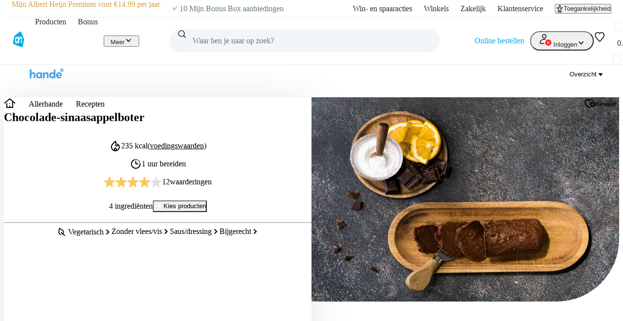

--- FILE ---
content_type: text/html; charset=utf-8
request_url: https://www.ah.nl/allerhande/recept/R-R558438/chocolade-sinaasappelboter
body_size: 68484
content:
<!DOCTYPE html><html lang="nl-NL" data-brand="ah" data-theme="light"><head><meta charSet="utf-8"/><meta name="viewport" content="width=device-width, initial-scale=1"/><link rel="preload" as="image" href="https://static.ah.nl/ah-static/images/ah-ui-bridge-components/logo/thuiswinkelwaarborg.svg"/><link rel="preload" as="image" href="https://static.ah.nl/ah-static/images/ah-ui-bridge-components/logo/thuiswinkelwaarborg-business.svg"/><link rel="preload" as="image" imageSrcSet="https://static.ah.nl/static/recepten/img_RAM_PRD150409_220x162_JPG.jpg 220w 162h, https://static.ah.nl/static/recepten/img_RAM_PRD150409_302x220_JPG.jpg 302w 220h, https://static.ah.nl/static/recepten/img_RAM_PRD150409_440x324_JPG.jpg 440w 324h, https://static.ah.nl/static/recepten/img_RAM_PRD150409_612x450_JPG.jpg 612w 450h, https://static.ah.nl/static/recepten/img_RAM_PRD150409_1024x748_JPG.jpg 1024w 748h, https://static.ah.nl/static/recepten/img_RAM_PRD150409_1224x900_JPG.jpg 1224w 900h" imageSizes="auto"/><link rel="stylesheet" href="https://static.ah.nl/ah-allerhande/_next/static/css/f46fcf62e684062c.css" data-precedence="next"/><link rel="stylesheet" href="https://static.ah.nl/ah-allerhande/_next/static/css/3841208f23613a7b.css" data-precedence="next"/><link rel="stylesheet" href="https://static.ah.nl/ah-allerhande/_next/static/css/c01651bc73bd73d4.css" data-precedence="next"/><link rel="stylesheet" href="https://static.ah.nl/ah-allerhande/_next/static/css/e2c6a9b85e538109.css" data-precedence="next"/><link rel="stylesheet" href="https://static.ah.nl/ah-allerhande/_next/static/css/6bb9151490cdea58.css" data-precedence="next"/><link rel="stylesheet" href="https://static.ah.nl/ah-allerhande/_next/static/css/7ae46724d2c94026.css" data-precedence="next"/><link rel="stylesheet" href="https://static.ah.nl/ah-allerhande/_next/static/css/e7c8c170a243982e.css" data-precedence="next"/><link rel="stylesheet" href="https://static.ah.nl/ah-allerhande/_next/static/css/4965a33669d2c88f.css" data-precedence="next"/><link rel="stylesheet" href="https://static.ah.nl/ah-allerhande/_next/static/css/f12ad3a09a19e459.css" data-precedence="next"/><link rel="stylesheet" href="https://static.ah.nl/ah-allerhande/_next/static/css/783300851c48545f.css" data-precedence="next"/><link rel="stylesheet" href="https://static.ah.nl/ah-allerhande/_next/static/css/786e988a74644906.css" data-precedence="next"/><link rel="stylesheet" href="https://static.ah.nl/ah-allerhande/_next/static/css/d05e7cd746783ffc.css" data-precedence="next"/><link rel="stylesheet" href="https://static.ah.nl/ah-allerhande/_next/static/css/b611234121e327b8.css" data-precedence="next"/><link rel="stylesheet" href="https://static.ah.nl/ah-allerhande/_next/static/css/7d00bda4ba3fc083.css" data-precedence="next"/><link rel="stylesheet" href="https://static.ah.nl/ah-allerhande/_next/static/css/eda3f59c77b875ce.css" data-precedence="next"/><link rel="stylesheet" href="https://static.ah.nl/ah-allerhande/_next/static/css/0d3befac180be19b.css" data-precedence="next"/><link rel="stylesheet" href="https://static.ah.nl/ah-allerhande/_next/static/css/487ac47a7f753196.css" data-precedence="next"/><link rel="stylesheet" href="https://static.ah.nl/ah-allerhande/_next/static/css/b8969ae0f7a05f35.css" data-precedence="next"/><link rel="stylesheet" href="https://static.ah.nl/ah-allerhande/_next/static/css/0bad1d308946593f.css" data-precedence="next"/><link rel="stylesheet" href="https://static.ah.nl/ah-allerhande/_next/static/css/34b892157ae022fa.css" data-precedence="next"/><link rel="stylesheet" href="https://static.ah.nl/ah-allerhande/_next/static/css/6fb09b187c12b221.css" data-precedence="next"/><link rel="stylesheet" href="https://static.ah.nl/ah-allerhande/_next/static/css/bd9675feb9df8fdb.css" data-precedence="next"/><link rel="stylesheet" href="https://static.ah.nl/ah-allerhande/_next/static/css/ba5725ac77d2c4f7.css" data-precedence="next"/><link rel="stylesheet" href="https://static.ah.nl/ah-allerhande/_next/static/css/8dc61b47d0c8b8fd.css" data-precedence="next"/><link rel="stylesheet" href="https://static.ah.nl/ah-allerhande/_next/static/css/85ae420df127bd37.css" data-precedence="next"/><link rel="stylesheet" href="https://static.ah.nl/ah-allerhande/_next/static/css/16a6c8bff9513856.css" data-precedence="next"/><link rel="stylesheet" href="https://static.ah.nl/ah-allerhande/_next/static/css/9ca5b4c71aeee224.css" data-precedence="next"/><link rel="stylesheet" href="https://static.ah.nl/ah-allerhande/_next/static/css/40e475915a2a21a5.css" data-precedence="next"/><link rel="stylesheet" href="https://static.ah.nl/ah-allerhande/_next/static/css/49ed73f47cacfd77.css" data-precedence="next"/><link rel="stylesheet" href="https://static.ah.nl/ah-allerhande/_next/static/css/683679d8a9701bdb.css" data-precedence="next"/><link rel="stylesheet" href="https://static.ah.nl/ah-allerhande/_next/static/css/175f1e5f7c073e13.css" data-precedence="next"/><link rel="stylesheet" href="https://static.ah.nl/ah-allerhande/_next/static/css/ae683356af049c0d.css" data-precedence="next"/><link rel="stylesheet" href="https://static.ah.nl/ah-allerhande/_next/static/css/7cf953f96cbc9609.css" data-precedence="next"/><link rel="stylesheet" href="https://static.ah.nl/ah-allerhande/_next/static/css/5b1a968fd9ec39cb.css" data-precedence="next"/><link rel="stylesheet" href="https://static.ah.nl/ah-allerhande/_next/static/css/5c13b415e2fe19b0.css" data-precedence="next"/><link rel="stylesheet" href="https://static.ah.nl/ah-allerhande/_next/static/css/f07dc763470c366d.css" data-precedence="next"/><link rel="stylesheet" href="https://static.ah.nl/ah-allerhande/_next/static/css/fc3899d7eb4efe47.css" data-precedence="next"/><link rel="stylesheet" href="https://static.ah.nl/ah-allerhande/_next/static/css/f94a5cbe7bee635e.css" data-precedence="next"/><link rel="stylesheet" href="https://static.ah.nl/ah-allerhande/_next/static/css/9adbf9e6175a18bd.css" data-precedence="next"/><link rel="stylesheet" href="https://static.ah.nl/ah-allerhande/_next/static/css/239c5b789bbe3972.css" data-precedence="next"/><link rel="stylesheet" href="https://static.ah.nl/ah-allerhande/_next/static/css/af2fb344c81182c6.css" data-precedence="next"/><link rel="stylesheet" href="https://static.ah.nl/ah-allerhande/_next/static/css/dd3d4859600e3411.css" data-precedence="next"/><link rel="stylesheet" href="https://static.ah.nl/ah-allerhande/_next/static/css/572f3a2841b50cf5.css" data-precedence="next"/><link rel="stylesheet" href="https://static.ah.nl/ah-allerhande/_next/static/css/e770bc28355f9982.css" data-precedence="next"/><link rel="stylesheet" href="https://static.ah.nl/ah-allerhande/_next/static/css/d9cb09cc0be909c0.css" data-precedence="next"/><link rel="stylesheet" href="https://static.ah.nl/ah-allerhande/_next/static/css/44028a3f4160c59d.css" data-precedence="next"/><link rel="stylesheet" href="https://static.ah.nl/ah-allerhande/_next/static/css/9cace4fce59cc8f4.css" data-precedence="next"/><link rel="stylesheet" href="https://static.ah.nl/ah-allerhande/_next/static/css/9a7770dabf9381d3.css" data-precedence="next"/><link rel="stylesheet" href="https://static.ah.nl/ah-allerhande/_next/static/css/998b34ac7bbf23a3.css" data-precedence="next"/><link rel="stylesheet" href="https://static.ah.nl/ah-allerhande/_next/static/css/85185653b22be4e3.css" data-precedence="next"/><link rel="stylesheet" href="https://static.ah.nl/ah-allerhande/_next/static/css/5a3a9dd578e2d0c2.css" data-precedence="next"/><link rel="stylesheet" href="https://static.ah.nl/ah-allerhande/_next/static/css/c916aa99280729ae.css" data-precedence="next"/><link rel="stylesheet" href="https://static.ah.nl/ah-allerhande/_next/static/css/b97ca8b816d99993.css" data-precedence="next"/><link rel="stylesheet" href="https://static.ah.nl/ah-allerhande/_next/static/css/d921a13b988cf663.css" data-precedence="next"/><link rel="stylesheet" href="https://static.ah.nl/ah-allerhande/_next/static/css/16ef255492e9d1de.css" data-precedence="next"/><link rel="stylesheet" href="https://static.ah.nl/ah-allerhande/_next/static/css/f73b103fabf0e53e.css" data-precedence="next"/><link rel="stylesheet" href="https://static.ah.nl/ah-allerhande/_next/static/css/54006508b7a8eb9a.css" data-precedence="next"/><link rel="stylesheet" href="https://static.ah.nl/ah-allerhande/_next/static/css/3d752bf48a5a8e1b.css" data-precedence="next"/><link rel="stylesheet" href="https://static.ah.nl/ah-allerhande/_next/static/css/15746682084d82d4.css" data-precedence="next"/><link rel="stylesheet" href="https://static.ah.nl/ah-allerhande/_next/static/css/9bdba76764efc4de.css" data-precedence="next"/><link rel="stylesheet" href="https://static.ah.nl/ah-allerhande/_next/static/css/005715109c2edc9c.css" data-precedence="next"/><link rel="stylesheet" href="https://static.ah.nl/ah-allerhande/_next/static/css/34047fa8d0d22c8d.css" data-precedence="next"/><link rel="stylesheet" href="https://static.ah.nl/ah-allerhande/_next/static/css/3137e845da3e4630.css" data-precedence="next"/><link rel="stylesheet" href="https://static.ah.nl/ah-allerhande/_next/static/css/c6ff7459ec0d4726.css" data-precedence="next"/><link rel="stylesheet" href="https://static.ah.nl/ah-allerhande/_next/static/css/991bffa61b35c8fd.css" data-precedence="next"/><link rel="stylesheet" href="https://static.ah.nl/ah-allerhande/_next/static/css/03fda38f43dc1957.css" data-precedence="next"/><link rel="stylesheet" href="https://static.ah.nl/ah-allerhande/_next/static/css/b8812c08fe4b0245.css" data-precedence="next"/><link rel="stylesheet" href="https://static.ah.nl/ah-allerhande/_next/static/css/bf65e1576222684d.css" data-precedence="next"/><link rel="stylesheet" href="https://static.ah.nl/ah-allerhande/_next/static/css/86bc092a32adceb0.css" data-precedence="next"/><link rel="stylesheet" href="https://static.ah.nl/ah-allerhande/_next/static/css/0ead28dd14dee6d0.css" data-precedence="next"/><link rel="stylesheet" href="https://static.ah.nl/ah-allerhande/_next/static/css/eabc79e87b291236.css" data-precedence="next"/><link rel="stylesheet" href="https://static.ah.nl/ah-allerhande/_next/static/css/e554b275743fbdae.css" data-precedence="next"/><link rel="stylesheet" href="https://static.ah.nl/ah-allerhande/_next/static/css/b551ea8a0b89d570.css" data-precedence="next"/><link rel="stylesheet" href="https://static.ah.nl/ah-allerhande/_next/static/css/0fff26a237e82d89.css" data-precedence="next"/><link rel="stylesheet" href="https://static.ah.nl/ah-allerhande/_next/static/css/8cd64b973bfb5bb6.css" data-precedence="next"/><link rel="stylesheet" href="https://static.ah.nl/ah-allerhande/_next/static/css/abfeec227170c595.css" data-precedence="next"/><link rel="stylesheet" href="https://static.ah.nl/ah-allerhande/_next/static/css/530767bfd9dad33f.css" data-precedence="next"/><link rel="stylesheet" href="https://static.ah.nl/ah-allerhande/_next/static/css/847c2389e3175fc3.css" data-precedence="next"/><link rel="stylesheet" href="https://static.ah.nl/ah-allerhande/_next/static/css/bc61cafe0b05fa84.css" data-precedence="next"/><link rel="stylesheet" href="https://static.ah.nl/ah-allerhande/_next/static/css/5687bf73390164ec.css" data-precedence="next"/><link rel="stylesheet" href="https://static.ah.nl/ah-allerhande/_next/static/css/f7c971df406bdb17.css" data-precedence="next"/><link rel="stylesheet" href="https://static.ah.nl/ah-allerhande/_next/static/css/f657deeb13c55810.css" data-precedence="next"/><link rel="stylesheet" href="https://static.ah.nl/ah-allerhande/_next/static/css/1e585da55bc81009.css" data-precedence="next"/><link rel="stylesheet" href="https://static.ah.nl/ah-allerhande/_next/static/css/de611c3683164e08.css" data-precedence="next"/><link rel="stylesheet" href="https://static.ah.nl/ah-allerhande/_next/static/css/d576488507126053.css" data-precedence="next"/><link rel="stylesheet" href="https://static.ah.nl/ah-allerhande/_next/static/css/3c6c36603ed56d80.css" data-precedence="next"/><link rel="stylesheet" href="https://static.ah.nl/ah-allerhande/_next/static/css/2f8e87567e0a539a.css" data-precedence="next"/><link rel="stylesheet" href="https://static.ah.nl/ah-allerhande/_next/static/css/a5a5ae6d9dfb09c7.css" data-precedence="next"/><link rel="stylesheet" href="https://static.ah.nl/ah-allerhande/_next/static/css/daf4c851bb339cd1.css" data-precedence="next"/><link rel="stylesheet" href="https://static.ah.nl/ah-allerhande/_next/static/css/de36d8ee27f2f6f0.css" data-precedence="next"/><link rel="stylesheet" href="https://static.ah.nl/ah-allerhande/_next/static/css/6dcd5cce607e11c5.css" data-precedence="next"/><link rel="stylesheet" href="https://static.ah.nl/ah-allerhande/_next/static/css/0c38eb1944aff333.css" data-precedence="next"/><link rel="stylesheet" href="https://static.ah.nl/ah-allerhande/_next/static/css/8c6f8ee4472ee4fa.css" data-precedence="next"/><link rel="stylesheet" href="https://static.ah.nl/ah-allerhande/_next/static/css/8c11e2d614048ccc.css" data-precedence="next"/><link rel="stylesheet" href="https://static.ah.nl/ah-allerhande/_next/static/css/3f9697e551ed2201.css" data-precedence="next"/><link rel="stylesheet" href="https://static.ah.nl/ah-allerhande/_next/static/css/0cc90ada9ed3b678.css" data-precedence="next"/><link rel="stylesheet" href="https://static.ah.nl/ah-allerhande/_next/static/css/5d87cf31f0ce604c.css" data-precedence="next"/><link rel="stylesheet" href="https://static.ah.nl/ah-allerhande/_next/static/css/8c480a6876b96286.css" data-precedence="next"/><link rel="stylesheet" href="https://static.ah.nl/ah-allerhande/_next/static/css/df2392f0f222bde8.css" data-precedence="next"/><link rel="stylesheet" href="https://static.ah.nl/ah-allerhande/_next/static/css/7e9e0903dc2a5aa1.css" data-precedence="next"/><link rel="stylesheet" href="https://static.ah.nl/ah-allerhande/_next/static/css/6c773bca67640052.css" data-precedence="next"/><link rel="stylesheet" href="https://static.ah.nl/ah-allerhande/_next/static/css/c0b43bb8b63d4f9c.css" data-precedence="next"/><link rel="stylesheet" href="https://static.ah.nl/ah-allerhande/_next/static/css/e3629c9239769c30.css" data-precedence="next"/><link rel="stylesheet" href="https://static.ah.nl/ah-allerhande/_next/static/css/931578d2a9d60378.css" data-precedence="next"/><link rel="stylesheet" href="https://static.ah.nl/ah-allerhande/_next/static/css/9c53714d62af762f.css" data-precedence="next"/><link rel="stylesheet" href="https://static.ah.nl/ah-allerhande/_next/static/css/70b5f881f924a3f3.css" data-precedence="next"/><link rel="stylesheet" href="https://static.ah.nl/ah-allerhande/_next/static/css/84d91bf77e2dd02d.css" data-precedence="next"/><link rel="stylesheet" href="https://static.ah.nl/ah-allerhande/_next/static/css/c42175846a184ef9.css" data-precedence="next"/><link rel="stylesheet" href="https://static.ah.nl/ah-allerhande/_next/static/css/a1e4bd8d02b87fbf.css" data-precedence="next"/><link rel="stylesheet" href="https://static.ah.nl/ah-allerhande/_next/static/css/a7df1d46048641dc.css" data-precedence="next"/><link rel="stylesheet" href="https://static.ah.nl/ah-allerhande/_next/static/css/f6d4a14103722203.css" data-precedence="next"/><link rel="stylesheet" href="https://static.ah.nl/ah-allerhande/_next/static/css/52608d216344c5f5.css" data-precedence="next"/><link rel="stylesheet" href="https://static.ah.nl/ah-allerhande/_next/static/css/fe4ef367df18b0a0.css" data-precedence="next"/><link rel="preload" as="script" fetchPriority="low" href="https://static.ah.nl/ah-allerhande/_next/static/chunks/webpack-509334e158f90dbf.js"/><script src="https://static.ah.nl/ah-allerhande/_next/static/chunks/bcfb6464-bf05decd00ac9bb6.js" async=""></script><script src="https://static.ah.nl/ah-allerhande/_next/static/chunks/367-a130e52dadfc4d18.js" async=""></script><script src="https://static.ah.nl/ah-allerhande/_next/static/chunks/main-app-be84bb66f70835fb.js" async=""></script><script src="https://static.ah.nl/ah-allerhande/_next/static/chunks/9798-33c155f005abc141.js" async=""></script><script src="https://static.ah.nl/ah-allerhande/_next/static/chunks/app/global-error-9b339be2bdebd1e3.js" async=""></script><script src="https://static.ah.nl/ah-allerhande/_next/static/chunks/dcac5c9e-95a3d9e3b316eb18.js" async=""></script><script src="https://static.ah.nl/ah-allerhande/_next/static/chunks/422485f8-2479b31e2a2c984b.js" async=""></script><script src="https://static.ah.nl/ah-allerhande/_next/static/chunks/3488-8980359c776af96a.js" async=""></script><script src="https://static.ah.nl/ah-allerhande/_next/static/chunks/6975-0b63b710beefad3e.js" async=""></script><script src="https://static.ah.nl/ah-allerhande/_next/static/chunks/7404-f9b27971211d631f.js" async=""></script><script src="https://static.ah.nl/ah-allerhande/_next/static/chunks/1013-eecf396d480253da.js" async=""></script><script src="https://static.ah.nl/ah-allerhande/_next/static/chunks/2053-442faa51fe738f4e.js" async=""></script><script src="https://static.ah.nl/ah-allerhande/_next/static/chunks/4200-c3d50cce1dbcadb3.js" async=""></script><script src="https://static.ah.nl/ah-allerhande/_next/static/chunks/2436-e520ed22687ef692.js" async=""></script><script src="https://static.ah.nl/ah-allerhande/_next/static/chunks/5691-825cdd7fd345956a.js" async=""></script><script src="https://static.ah.nl/ah-allerhande/_next/static/chunks/3601-62f2155671b05431.js" async=""></script><script src="https://static.ah.nl/ah-allerhande/_next/static/chunks/3767-2d891d5abaac7a91.js" async=""></script><script src="https://static.ah.nl/ah-allerhande/_next/static/chunks/app/layout-19efa3c7f2b8fb5d.js" async=""></script><script src="https://static.ah.nl/ah-allerhande/_next/static/chunks/ac60881a-5ddd84912cc8496b.js" async=""></script><script src="https://static.ah.nl/ah-allerhande/_next/static/chunks/5460-f68f93283a8ec4a9.js" async=""></script><script src="https://static.ah.nl/ah-allerhande/_next/static/chunks/7154-ca938a6cb04b91d3.js" async=""></script><script src="https://static.ah.nl/ah-allerhande/_next/static/chunks/3412-5f2f1ae1ce4d02e7.js" async=""></script><script src="https://static.ah.nl/ah-allerhande/_next/static/chunks/2579-6f3e3b2e587a32a0.js" async=""></script><script src="https://static.ah.nl/ah-allerhande/_next/static/chunks/8864-e997ede92059aaca.js" async=""></script><script src="https://static.ah.nl/ah-allerhande/_next/static/chunks/8724-684d9dc03062d222.js" async=""></script><script src="https://static.ah.nl/ah-allerhande/_next/static/chunks/379-13381d6ddf9c0521.js" async=""></script><script src="https://static.ah.nl/ah-allerhande/_next/static/chunks/7156-f0eb07e84680148f.js" async=""></script><script src="https://static.ah.nl/ah-allerhande/_next/static/chunks/app/allerhande/recept/%5Bid%5D/%5Bslug%5D/page-bfd17166b8378553.js" async=""></script><script src="https://static.ah.nl/ah-allerhande/_next/static/chunks/app/error-819e3ff69417a2e8.js" async=""></script><script src="https://static.ah.nl/ah-allerhande/_next/static/chunks/app/not-found-90df6b57d491af9c.js" async=""></script><link rel="preload" href="https://static.ah.nl/ah-static/assets/advertisement-v0.js" as="script"/><link rel="preload" href="https://www.googletagmanager.com/gtm.js?id=GTM-WQK8NCZ&amp;l=gtmdataLayer" as="script"/><meta name="app:id" content="ah-allerhande"/><meta name="app:version" content="3.9.11"/><meta name="p:domain_verify" content="a7366f4463986084997d0fafd9be07f5"/><link rel="preconnect" href="https://static.ah.nl" crossorigin="anonymous"/><meta name="theme-color" content="#00ade6"/><link rel="shortcut icon" type="image/x-icon" href="https://static.ah.nl/ah-static/favicon/favicon.ico"/><link rel="icon" type="image/png" sizes="16x16" href="https://static.ah.nl/ah-static/favicon/favicon-16x16.png"/><link rel="icon" type="image/png" sizes="32x32" href="https://static.ah.nl/ah-static/favicon/favicon-32x32.png"/><link rel="icon" type="image/png" sizes="48x48" href="https://static.ah.nl/ah-static/favicon/favicon-48x48.png"/><link rel="icon" type="image/png" sizes="64x64" href="https://static.ah.nl/ah-static/favicon/favicon-64x64.png"/><link rel="icon" type="image/png" sizes="128x128" href="https://static.ah.nl/ah-static/favicon/favicon-128x128.png"/><link rel="icon" type="image/png" sizes="192x192" href="https://static.ah.nl/ah-static/favicon/favicon-192x192.png"/><link rel="apple-touch-icon" sizes="57x57" href="https://static.ah.nl/ah-static/favicon/apple-touch-icon-57x57.png"/><link rel="apple-touch-icon" sizes="60x60" href="https://static.ah.nl/ah-static/favicon/apple-touch-icon-60x60.png"/><link rel="apple-touch-icon" sizes="72x72" href="https://static.ah.nl/ah-static/favicon/apple-touch-icon-72x72.png"/><link rel="apple-touch-icon" sizes="76x76" href="https://static.ah.nl/ah-static/favicon/apple-touch-icon-76x76.png"/><link rel="apple-touch-icon" sizes="114x114" href="https://static.ah.nl/ah-static/favicon/apple-touch-icon-114x114.png"/><link rel="apple-touch-icon" sizes="120x120" href="https://static.ah.nl/ah-static/favicon/apple-touch-icon-120x120.png"/><link rel="apple-touch-icon" sizes="144x144" href="https://static.ah.nl/ah-static/favicon/apple-touch-icon-144x144.png"/><link rel="apple-touch-icon" sizes="152x152" href="https://static.ah.nl/ah-static/favicon/apple-touch-icon-152x152.png"/><link rel="apple-touch-icon" sizes="180x180" href="https://static.ah.nl/ah-static/favicon/apple-touch-icon-180x180.png"/><link rel="mask-icon" href="https://static.ah.nl/ah-static/favicon/safari-pinned-tab.svg" color="#00ade6"/><link rel="manifest" href="https://static.ah.nl/ah-static/favicon/nld/site.webmanifest"/><link rel="preload" href="https://static.ah.nl/ah-static/pantry/fonts/ah/hamburg-serial-xbold.woff2" as="font" crossorigin="anonymous" type="font/woff2"/><link rel="preload" href="https://static.ah.nl/ah-static/pantry/fonts/ah/hamburg-serial-bold.woff2" as="font" crossorigin="anonymous" type="font/woff2"/><link rel="preload" href="https://static.ah.nl/ah-static/pantry/fonts/ah/hamburg-serial-regular.woff2" as="font" crossorigin="anonymous" type="font/woff2"/><link rel="preconnect" href="https://www.google-analytics.com" crossorigin="anonymous"/><link rel="preconnect" href="https://www.google.com" crossorigin="anonymous"/><link rel="preconnect" href="https://googleads.g.doubleclick.net" crossorigin="anonymous"/><link rel="preconnect" href="https://deploy.mopinion.com" crossorigin="anonymous"/><title>Chocolade-sinaasappelboter recept - Allerhande | Albert Heijn</title><meta name="description" content="Zelf Chocolade-sinaasappelboter maken? Met dit recept van Allerhande zet je een feestje op tafel. Bekijk ingrediënten en bereidingswijze!"/><meta name="robots" content="index"/><link rel="canonical" href="https://www.ah.nl/allerhande/recept/R-R558438/chocolade-sinaasappelboter"/><link rel="alternate" hrefLang="nl" href="https://www.ah.nl/allerhande/recept/R-R558438/chocolade-sinaasappelboter"/><link rel="alternate" hrefLang="be" href="https://www.ah.be/allerhande/recept/R-R558438/chocolade-sinaasappelboter"/><meta property="og:title" content="Chocolade-sinaasappelboter recept - Allerhande | Albert Heijn"/><meta property="og:description" content="Zelf Chocolade-sinaasappelboter maken? Met dit recept van Allerhande zet je een feestje op tafel. Bekijk ingrediënten en bereidingswijze!"/><meta property="og:image" content="https://static.ah.nl/static/recepten/img_RAM_PRD150409_1024x748_JPG.jpg"/><meta name="twitter:card" content="summary_large_image"/><meta name="twitter:site" content="@albertheijn"/><meta name="twitter:title" content="Chocolade-sinaasappelboter recept - Allerhande | Albert Heijn"/><meta name="twitter:description" content="Zelf Chocolade-sinaasappelboter maken? Met dit recept van Allerhande zet je een feestje op tafel. Bekijk ingrediënten en bereidingswijze!"/><meta name="twitter:image" content="https://static.ah.nl/static/recepten/img_RAM_PRD150409_1024x748_JPG.jpg"/><script src="https://static.ah.nl/ah-allerhande/_next/static/chunks/polyfills-42372ed130431b0a.js" noModule=""></script><script>(window[Symbol.for("ApolloSSRDataTransport")] ??= []).push({"rehydrate":{"_R_ktb_":{"data":undefined,"loading":false,"networkStatus":7,"called":false},"_R_2tb_":{"data":undefined,"loading":false,"networkStatus":7,"called":false},"_R_2tbH1_":{"data":undefined,"loading":true,"networkStatus":1,"called":true},"_R_2tbH2_":{"data":undefined,"loading":true,"networkStatus":1,"called":true},"_R_2tbH3_":{"data":undefined,"loading":true,"networkStatus":1,"called":true},"_R_2tbH4_":{"data":undefined,"loading":true,"networkStatus":1,"called":true},"_R_2tbH5_":{"data":undefined,"loading":true,"networkStatus":1,"called":true},"_R_f9atb_":{"data":undefined,"loading":true,"networkStatus":1,"called":true},"_R_1mlf9atb_":{"data":undefined,"loading":true,"networkStatus":1,"called":true},"_R_7f9atb_":{"data":undefined,"loading":false,"networkStatus":7,"called":false},"_R_7f9atbH1_":{"data":undefined,"loading":true,"networkStatus":1,"called":true},"_R_1pf9atb_":{"data":undefined,"loading":true,"networkStatus":1,"called":true},"_R_5pf9atb_":{"data":undefined,"loading":true,"networkStatus":1,"called":true},"_R_29f9atb_":{"data":undefined,"loading":true,"networkStatus":1,"called":true},"_R_1tn9atb_":{"data":undefined,"loading":true,"networkStatus":1,"called":true},"_R_5tn9atb_":{"data":undefined,"loading":true,"networkStatus":1,"called":true},"_R_2dn9atb_":{"data":undefined,"loading":true,"networkStatus":1,"called":true},"_R_av5ubsnpfbktb_":{"data":undefined,"loading":true,"networkStatus":1,"called":true},"_R_av5ubsnpfbktbH1_":{"data":undefined,"loading":false,"networkStatus":7,"called":false},"_R_sqrav5ubsnpfbktb_":{"data":undefined,"loading":false,"networkStatus":7,"called":false}},"events":[]})</script></head><body><div hidden=""><!--$--><!--/$--></div><div id="sitespect-body-start" hidden=""> </div><header id="header" class="design-tokens_designTokens__ub42f" data-brand="ah"><a class="link-button_root__VZCUi nav-skip_navSkip__3j7Id" href="#start-of-content" data-testid="nav-skip"><span class="typography_typography__MEpqp typography_body-strong__EvSuO typography_align-left__q_tyB link-button_text__WeXse">Ga naar hoofdinhoud</span></a><a class="link-button_root__VZCUi nav-skip_navSkip__3j7Id" href="#navigation-search-input" data-testid="nav-skip"><span class="typography_typography__MEpqp typography_body-strong__EvSuO typography_align-left__q_tyB link-button_text__WeXse">Ga naar zoeken</span></a><div class="header-layout-container_placeholder__eL3r6"></div><div class="header-layout-container_root__6VVoy"><!--$?--><template id="B:0"></template><div class="top-bar_root__4EFUi"><div class="top-bar_bar__n3UrC"><menu class="top-bar_list__RpoiE" data-testid="usps-list"><li class="top-bar_item__MZ2tA"><a class="link-button_root__VZCUi top-bar_title__vzLwH" title="" aria-label="" href=""><span class="typography_typography__MEpqp typography_subtext-strong__SYgSW typography_align-left__q_tyB link-button_text__WeXse" data-testid="usps-title"></span></a></li></menu><menu class="top-bar_links__dO20Z" data-testid="top-bar-links"><li class="top-bar_item__MZ2tA"><a class="link-button_root__VZCUi top-bar-link_link__zrz0k" title="Win- en spaaracties" href="/acties"><span class="typography_typography__MEpqp typography_subtext-regular__rbYTO typography_align-left__q_tyB link-button_text__WeXse top-bar-link_text__s7q5V">Win- en spaaracties</span></a></li><li class="top-bar_item__MZ2tA"><a class="link-button_root__VZCUi top-bar-link_link__zrz0k" title="Winkels" href="/winkels"><span class="typography_typography__MEpqp typography_subtext-regular__rbYTO typography_align-left__q_tyB link-button_text__WeXse top-bar-link_text__s7q5V">Winkels</span></a></li><li class="top-bar_item__MZ2tA"><a class="link-button_root__VZCUi top-bar-link_link__zrz0k" title="Zakelijk" href="/zakelijk"><span class="typography_typography__MEpqp typography_subtext-regular__rbYTO typography_align-left__q_tyB link-button_text__WeXse top-bar-link_text__s7q5V">Zakelijk</span></a></li><li class="top-bar_item__MZ2tA"><a class="link-button_root__VZCUi top-bar-link_link__zrz0k" title="Klantenservice" href="/klantenservice"><span class="typography_typography__MEpqp typography_subtext-regular__rbYTO typography_align-left__q_tyB link-button_text__WeXse top-bar-link_text__s7q5V">Klantenservice</span></a></li><li class="top-bar_item__MZ2tA"><div class="popover_root__yuE7W"><button class="link-button_root__VZCUi link-button_button__g7sOu link-button_regular__a2iKc accessibility-button_button__FfTad" type="button" title="Toegankelijkheid"><svg xmlns="http://www.w3.org/2000/svg" viewBox="0 0 24 24" height="16" width="16" fill="currentColor"><path d="M15.5 3.5a3.5 3.5 0 1 1-7 0 3.5 3.5 0 0 1 7 0m-2 0a1.5 1.5 0 1 0-3 0 1.5 1.5 0 0 0 3 0"></path><path d="M21 9.03a1.833 1.833 0 0 0-2.218-1.792l-1.367.293a25.8 25.8 0 0 1-10.83 0l-1.352-.29A1.846 1.846 0 0 0 3 9.048a3.54 3.54 0 0 0 2.632 3.42l2.035.54-1.878 8.565A2 2 0 0 0 7.743 24h1.83c.605 0 1.132-.415 1.275-1.003l.91-3.753.91 3.753c.142.588.67 1.003 1.275 1.003h1.816a2 2 0 0 0 1.954-2.426l-1.861-8.545 2.468-.595A3.5 3.5 0 0 0 21 9.03m-3.166.457 1.151-.247a1.5 1.5 0 0 1-1.134 1.25l-2.772.668a1.68 1.68 0 0 0-1.248 1.99L15.76 22h-1.276l-1.155-4.764a1.616 1.616 0 0 0-3.141 0L9.032 22h-1.29l1.953-8.905a1.636 1.636 0 0 0-1.18-1.932l-2.37-.629A1.54 1.54 0 0 1 5.011 9.24l1.154.247c3.846.824 7.822.824 11.668 0Z"></path></svg><span class="typography_typography__MEpqp typography_subtext-regular__rbYTO typography_align-left__q_tyB link-button_text__WeXse accessibility-button_text__pY8_l">Toegankelijkheid</span></button></div></li></menu></div></div><!--/$--><div class="header-container_desktop__Q32cx"><nav class="header-default_container__suAPP"><a class="link-button_root__VZCUi nav-logo_navLogo___R3J2" aria-label="Ga naar Albert Heijn home pagina" title="Ga naar Albert Heijn home pagina" href="/" data-testid="nav-logo"><img src="https://static.ah.nl/ah-static/images/ah-ui-bridge-components/logo/logo-ah.svg" alt="Ga naar Albert Heijn home pagina" class="nav-logo_logo__XFsGY" height="24" width="24"/></a><menu class="header-default_mainMenu__l0_wH"><li class="" data-testid="navigation-products"><a class="link-button_root__VZCUi menu-item-component_mainMenuItemAnchor__RgNFa" href="/producten"><span class="typography_typography__MEpqp typography_body-regular__z8DCk typography_align-left__q_tyB link-button_text__WeXse menu-item-component_mainMenuItemAnchorText__vokLQ">Producten</span></a></li><li class=""><a class="link-button_root__VZCUi menu-item-component_mainMenuItemAnchor__RgNFa" href="/bonus"><span class="typography_typography__MEpqp typography_body-regular__z8DCk typography_align-left__q_tyB link-button_text__WeXse menu-item-component_mainMenuItemAnchorText__vokLQ">Bonus</span></a></li><li><a class="link-button_root__VZCUi header-button_mainMenuItemAnchor__vREsk" href="/allerhande" data-testid="navigation-recipes"><span class="typography_typography__MEpqp typography_body-regular__z8DCk typography_align-left__q_tyB link-button_text__WeXse header-button_mainMenuItemAnchorText__bKJ3G">Recepten</span><svg xmlns="http://www.w3.org/2000/svg" viewBox="0 0 16 16" height="16" width="16" fill="currentColor" class=""><path d="M12.707 5.32c.39.426.39 1.117 0 1.543L8 12 3.293 6.863a1.163 1.163 0 0 1 0-1.543.942.942 0 0 1 1.414 0L8 8.913l3.293-3.593a.942.942 0 0 1 1.414 0"></path></svg></a><div class="mega-menu-overlay_megaMenuOverlay__j__js"><div class="mega-menu-overlay_megaMenuContentWrapper__FfZO8"><!--$?--><template id="B:1"></template><!--/$--></div><div role="presentation" class="mega-menu-overlay_megaMenuBackDrop__VjH67"></div></div></li><li class="menu-dropdown_menuDropdown__wRa3R" data-testid="menu-dropdown-button"><button class="link-button_root__VZCUi link-button_button__g7sOu link-button_regular__a2iKc menu-dropdown_menuDropdownButton__05mMz" type="button" tabindex="0" aria-label="Meer" aria-expanded="false"><span class="typography_typography__MEpqp typography_body-regular__z8DCk typography_align-left__q_tyB link-button_text__WeXse menu-dropdown_menuDropdownButtonText__0aA4n">Meer</span><svg xmlns="http://www.w3.org/2000/svg" viewBox="0 0 16 16" height="16" width="16" fill="currentColor" class="menu-dropdown_menuDropdownIcon__7FaKT"><path d="M12.707 5.32c.39.426.39 1.117 0 1.543L8 12 3.293 6.863a1.163 1.163 0 0 1 0-1.543.942.942 0 0 1 1.414 0L8 8.913l3.293-3.593a.942.942 0 0 1 1.414 0"></path></svg></button><div class="menu-dropdown_menuDropdownMountPoint__dOoda" aria-hidden="true"><menu class="menu-dropdown_menuDropdownList__UipCz"><li class="menu-item-component_secondaryMenuItem__708vu menu-item-component_secondaryMenuItemRecipes__bkVb5"><a class="link-button_root__VZCUi menu-item-component_secondaryMenuItemAnchor___RaoE" href="/allerhande"><span class="typography_typography__MEpqp typography_body-regular__z8DCk typography_align-left__q_tyB link-button_text__WeXse">Recepten</span></a></li><li class="menu-item-component_secondaryMenuItem__708vu"><a class="link-button_root__VZCUi menu-item-component_secondaryMenuItemAnchor___RaoE" href="https://voordeelshop.ah.nl?ah_medium=www.ah.nl&amp;ah_source=header&amp;ah_campaign=na"><span class="typography_typography__MEpqp typography_body-regular__z8DCk typography_align-left__q_tyB link-button_text__WeXse">AH Voordeelshop</span></a></li></menu></div></li></menu><div class="header-default_searchContainer__0p5_G"><form class="search_root__ZoviE" method="post"><div class="search_compact___LJHj" data-testid="navigation-search"><input id="navigation-search-input" type="search" autoComplete="off" class="search_input__JSoeT" placeholder="Waar ben je naar op zoek?" aria-label="Waar ben je naar op zoek?" value=""/><button class="link-button_root__VZCUi link-button_button__g7sOu link-button_regular__a2iKc search_closeButton__MtOFb" type="button" aria-label="Sluiten"><svg xmlns="http://www.w3.org/2000/svg" viewBox="0 0 16 16" height="16" width="16" fill="currentColor"><path d="M10.68 12.707c-.426.39-1.117.39-1.543 0L4 8l5.137-4.707a1.163 1.163 0 0 1 1.543 0 .942.942 0 0 1 0 1.414L7.087 8l3.593 3.293a.942.942 0 0 1 0 1.414"></path></svg></button><button class="link-button_root__VZCUi link-button_button__g7sOu link-button_regular__a2iKc search_iconButton__Xdarb" type="submit" aria-label="Zoeken" tabindex="-1"><svg xmlns="http://www.w3.org/2000/svg" viewBox="0 0 24 24" height="18" width="18" fill="currentColor"><path d="M10.5 1.5a9 9 0 1 0 5.618 16.032l4.675 4.675a1 1 0 0 0 1.414-1.414l-4.675-4.675A9 9 0 0 0 10.5 1.5m-7 9a7 7 0 1 1 14 0 7 7 0 0 1-14 0"></path></svg></button><button class="link-button_root__VZCUi link-button_button__g7sOu link-button_regular__a2iKc search_submitButton__kEx2x" type="submit" aria-label="Zoekenopdracht bevestigen"><svg xmlns="http://www.w3.org/2000/svg" viewBox="0 0 24 24" height="24" width="24" fill="currentColor"><path d="M10.5 1.5a9 9 0 1 0 5.618 16.032l4.675 4.675a1 1 0 0 0 1.414-1.414l-4.675-4.675A9 9 0 0 0 10.5 1.5m-7 9a7 7 0 1 1 14 0 7 7 0 0 1-14 0"></path></svg></button></div><div class="suggestions_suggestionsContainer__mPIzg suggestions_compact__j_Gor"><div class="suggestions_wrapper__5K08S"></div></div></form><div class="search_backdrop__lhUqO"></div></div><div class="header-default_personalNav__VeMtZ"><menu class="header-default_personalNavMenu__ObRvk"><li class="menu-item-component_orderLink__H5jmj" data-testid="navigation-currentOrder"><a class="link-button_root__VZCUi menu-item-component_orderLinkAnchor__Cr9xx" href="/kies-een-moment"><span class="typography_typography__MEpqp typography_body-regular__z8DCk typography_align-left__q_tyB link-button_text__WeXse menu-item-component_orderLinkAnchorText__qv_j7">Online bestellen</span></a></li><li class="menu-dropdown_personalNavMenu__NIWMw menu-dropdown_menuDropdown__wRa3R" data-testid="menu-dropdown-button"><button class="link-button_root__VZCUi link-button_button__g7sOu link-button_regular__a2iKc icon-button_root__MrwUw icon-button_hasContent__M3YSx" type="button" tabindex="0" aria-label="Inloggen" aria-expanded="false"><svg xmlns="http://www.w3.org/2000/svg" height="24" width="24" class="icon-button_icon__yIJV9 user-icon_userIcon__S0cAP" fill="currentColor" viewBox="0 0 30 29"><title>Logged out User</title><path fill="#303030" fill-rule="evenodd" d="M9 6c0-1.65685 1.3431-3 3-3s3 1.34315 3 3-1.3431 3-3 3-3-1.34315-3-3Zm3-5C9.23858 1 7 3.23858 7 6s2.23858 5 5 5c2.7614 0 5-2.23858 5-5s-2.2386-5-5-5ZM4 20c0-1.8173.94196-3.369 2.45-4.5 1.51795-1.1385 3.5549-1.8 5.55-1.8 1.9951 0 4.032.6615 5.55 1.8C19.058 16.631 20 18.1827 20 20v1H4v-1Zm8-8.3c-2.40491 0-4.86795.7885-6.75 2.2C3.35804 15.319 2 17.4173 2 20v1c0 .5273.18011 1.0443.56789 1.4321C2.95567 22.8199 3.47275 23 4 23h16c.5272 0 1.0443-.1801 1.4321-.5679C21.8199 22.0443 22 21.5273 22 21v-1c0-2.5827-1.358-4.681-3.25-6.1-1.882-1.4115-4.3451-2.2-6.75-2.2Z" clip-rule="evenodd"></path><circle cx="21" cy="20" r="8" fill="#FF1F1F" stroke="#fff" stroke-width="2"></circle><path fill="#FF1F1F" d="M16.625 15.625h8.75v8.75h-8.75z"></path><path fill="#fff" d="M18.6523 16.8789c-.2135-.2135-.5598-.2135-.7734 0-.2135.2136-.2135.5599 0 .7734L20.2266 20l-2.3477 2.3477c-.2135.2135-.2135.5598 0 .7734.2136.2135.5599.2135.7734 0L21 20.7734l2.3477 2.3477c.2135.2135.5598.2135.7734 0 .2135-.2136.2135-.5599 0-.7734L21.7734 20l2.3477-2.3477c.2135-.2135.2135-.5598 0-.7734-.2136-.2135-.5599-.2135-.7734 0L21 19.2266l-2.3477-2.3477Z"></path></svg><span class="typography_typography__MEpqp typography_body-regular__z8DCk typography_align-left__q_tyB link-button_text__WeXse icon-button_text__RPFXe">Inloggen</span><svg xmlns="http://www.w3.org/2000/svg" viewBox="0 0 16 16" height="16" width="16" fill="currentColor" class="header-default_caret__q1DKw"><path d="M12.707 5.32c.39.426.39 1.117 0 1.543L8 12 3.293 6.863a1.163 1.163 0 0 1 0-1.543.942.942 0 0 1 1.414 0L8 8.913l3.293-3.593a.942.942 0 0 1 1.414 0"></path></svg></button><div class="menu-dropdown_menuDropdownMountPoint__dOoda" aria-hidden="true"><menu class="menu-dropdown_menuDropdownList__UipCz"><li class="menu-item-component_secondaryMenuItem__708vu"><a class="link-button_root__VZCUi menu-item-component_secondaryMenuItemAnchor___RaoE" href="/mijn/dashboard"><svg xmlns="http://www.w3.org/2000/svg" viewBox="0 0 24 24" height="24" width="24" fill="currentColor" class="menu-item-component_menuItemIcon__15lWV"><path d="M9 6a3 3 0 1 1 6 0 3 3 0 0 1-6 0m3-5a5 5 0 1 0 0 10 5 5 0 0 0 0-10M4 20c0-1.817.942-3.369 2.45-4.5 1.518-1.139 3.555-1.8 5.55-1.8s4.032.662 5.55 1.8C19.058 16.631 20 18.183 20 20v1H4zm8-8.3c-2.405 0-4.868.789-6.75 2.2C3.358 15.319 2 17.417 2 20v1c0 .527.18 1.044.568 1.432S3.473 23 4 23h16c.527 0 1.044-.18 1.432-.568S22 21.527 22 21v-1c0-2.583-1.358-4.681-3.25-6.1-1.882-1.412-4.345-2.2-6.75-2.2"></path></svg><span class="typography_typography__MEpqp typography_body-regular__z8DCk typography_align-left__q_tyB link-button_text__WeXse">Mijn account</span></a></li><li class="menu-item-component_secondaryMenuItem__708vu"><a class="link-button_root__VZCUi menu-item-component_secondaryMenuItemAnchor___RaoE" href="/favorieten"><svg xmlns="http://www.w3.org/2000/svg" viewBox="0 0 24 24" height="24" width="24" fill="currentColor" class="menu-item-component_menuItemIcon__15lWV"><path d="M8.1 4C5.852 4 4 5.852 4 8.1c0 1.543.858 3.335 1.838 4.842a21 21 0 0 0 1.859 2.438l.028.031.007.007v.001l.01.01.021.024.035.04a65 65 0 0 0 .628.703c.41.456.964 1.061 1.537 1.666.576.607 1.16 1.2 1.636 1.635q.23.21.401.35.17-.14.401-.35a35 35 0 0 0 1.636-1.635 91 91 0 0 0 2.029-2.215l.136-.154.035-.04.025-.028.013-.014.007-.008.029-.03q.038-.041.116-.128a20 20 0 0 0 1.737-2.269C19.14 11.49 20 9.697 20 8.1 20 5.852 18.148 4 15.9 4c-1.26 0-2.388.632-3.126 1.533L12 6.48l-.774-.946C10.488 4.632 9.359 4 8.1 4m9.64 12.773-.039.044a69 69 0 0 1-.641.718 93 93 0 0 1-1.572 1.703 37 37 0 0 1-1.736 1.734c-.262.24-.52.46-.749.627a3 3 0 0 1-.375.236A1.4 1.4 0 0 1 12 22c-.29 0-.524-.112-.628-.165a3 3 0 0 1-.375-.236 9 9 0 0 1-.749-.627 37 37 0 0 1-1.736-1.734A93 93 0 0 1 6.3 16.817l-.037-.042-.005-.006-.005-.005-.039-.043a20 20 0 0 1-.614-.72 23 23 0 0 1-1.437-1.968C3.142 12.465 2 10.257 2 8.1 2 4.748 4.748 2 8.1 2c1.52 0 2.874.594 3.9 1.475C13.026 2.594 14.38 2 15.9 2 19.252 2 22 4.748 22 8.1c0 2.205-1.14 4.412-2.164 5.973a22 22 0 0 1-1.919 2.506l-.138.152zl-.002.001Z"></path></svg><span class="typography_typography__MEpqp typography_body-regular__z8DCk typography_align-left__q_tyB link-button_text__WeXse">Favoriete lijstjes</span></a></li><li class="menu-item-component_secondaryMenuItem__708vu"><a class="link-button_root__VZCUi menu-item-component_secondaryMenuItemAnchor___RaoE" href="/producten/eerder-gekocht"><svg xmlns="http://www.w3.org/2000/svg" viewBox="0 0 24 24" height="24" width="24" fill="currentColor" class="menu-item-component_menuItemIcon__15lWV"><path d="M9.821 5c0-1.09.901-2 2.044-2s2.045.91 2.045 2zm-2 0H6.524a3 3 0 0 0-2.976 2.622l-1.522 12A3 3 0 0 0 5.002 23H6.95a3.46 3.46 0 0 1-.629-2h-1.32a1 1 0 0 1-.991-1.126l1.522-12A1 1 0 0 1 6.524 7h10.683a1 1 0 0 1 .992.874l.036.288c.795.33 1.53.776 2.183 1.317l-.235-1.857A3 3 0 0 0 17.207 5H15.91c0-2.223-1.825-4-4.045-4S7.821 2.777 7.821 5m4.45 12a1 1 0 0 1 1 1v3.4a1 1 0 0 1-1 1h-3.45a1 1 0 1 1 0-2h.561A7 7 0 0 1 7.821 16c0-3.866 3.202-7 7.089-7s7.089 3.134 7.089 7c0 3.509-2.611 6.425-6.041 6.89a1 1 0 0 1-.27-1.98c2.456-.335 4.31-2.419 4.31-4.91 0-2.734-2.278-5-5.088-5s-5.09 2.266-5.09 5a5 5 0 0 0 1.45 3.514V18a1 1 0 0 1 1-1Z"></path></svg><span class="typography_typography__MEpqp typography_body-regular__z8DCk typography_align-left__q_tyB link-button_text__WeXse">Eerder gekocht</span></a></li><li class="menu-item-component_secondaryMenuItem__708vu"><a class="link-button_root__VZCUi menu-item-component_secondaryMenuItemAnchor___RaoE" href="/mijnbestellingen"><svg xmlns="http://www.w3.org/2000/svg" viewBox="0 0 24 24" height="24" width="24" fill="currentColor" class="menu-item-component_menuItemIcon__15lWV"><path d="M6.969 7.62a1 1 0 0 1 .366-1.365l8.66-5a1 1 0 0 1 1.366.366l5 8.66a1 1 0 0 1-.366 1.366l-8.66 5a1 1 0 0 1-1.366-.366zm9.16-4.133-6.928 4 4 6.928 6.928-4z"></path><path d="M11.188 16.929a3 3 0 0 1 2.499.67l8.808-5.086a1 1 0 1 1 1 1.732l-8.808 5.085a3.001 3.001 0 1 1-5.231-1.401L2.68 6.192l-1.615.097a1 1 0 0 1-.12-1.997l2.232-.134a1 1 0 0 1 .926.499zm-.317 3.45a1 1 0 1 0 1.732-1 1 1 0 0 0-1.732 1"></path></svg><span class="typography_typography__MEpqp typography_body-regular__z8DCk typography_align-left__q_tyB link-button_text__WeXse">Mijn bestellingen</span></a></li><li class="menu-item-component_secondaryMenuItem__708vu"><a class="link-button_root__VZCUi menu-item-component_secondaryMenuItemAnchor___RaoE" href="/premium"><svg xmlns="http://www.w3.org/2000/svg" viewBox="0 0 24 24" height="24" width="24" fill="currentColor" class="menu-item-component_menuItemIcon__15lWV"><path d="M4.637 4.73A1 1 0 0 0 3 5.5v13a1 1 0 0 0 1 1h16a1 1 0 0 0 1-1v-13a1 1 0 0 0-1.637-.77L15.63 7.813l-2.912-3.01a1 1 0 0 0-1.438 0L8.37 7.815 4.637 4.729ZM19 13.5H5V7.624l2.807 2.32a1 1 0 0 0 1.356-.075L12 6.938l2.837 2.931a1 1 0 0 0 1.356.075L19 7.624zm-14 2h14v2H5z"></path></svg><span class="typography_typography__MEpqp typography_body-regular__z8DCk typography_align-left__q_tyB link-button_text__WeXse">Mijn Albert Heijn Premium</span></a></li><li class="menu-item-component_secondaryMenuItem__708vu"><a class="link-button_root__VZCUi menu-item-component_secondaryMenuItemAnchor___RaoE" href="/bezorgbundel"><svg xmlns="http://www.w3.org/2000/svg" viewBox="0 0 24 24" height="24" width="24" fill="currentColor" class="menu-item-component_menuItemIcon__15lWV"><path d="M0 4c0-.986.784-2 2-2h10c.527 0 1.044.18 1.432.568S14 3.473 14 4v2h4.9c.53 0 1.196.19 1.632.845l.003.005 2.897 4.395.002.003c.233.35.566.953.566 1.652V17c0 .527-.18 1.044-.568 1.432S22.527 19 22 19h-.335a3.5 3.5 0 0 1-6.914.1H9.75a3.501 3.501 0 0 1-6.898 0H2c-.986 0-2-.784-2-2zm3.091 13.1a3.5 3.5 0 0 1 6.418 0H12V4H2v13.1zM22 17v-4.1a.6.6 0 0 0-.053-.216 2 2 0 0 0-.18-.33l-.002-.004L18.898 8H14v9.1h.991a3.501 3.501 0 0 1 6.372-.1zm-3.132-9.045-.003-.005.035-.023.8-.527-.8.533zM18.2 17a1.5 1.5 0 1 0 0 3 1.5 1.5 0 0 0 0-3M4.8 18.5a1.5 1.5 0 1 0 3 0 1.5 1.5 0 0 0-3 0"></path></svg><span class="typography_typography__MEpqp typography_body-regular__z8DCk typography_align-left__q_tyB link-button_text__WeXse">Bezorgbundel</span></a></li><li class="menu-item-component_secondaryMenuItem__708vu" data-testid="navigation-login"><button class="link-button_root__VZCUi link-button_button__g7sOu link-button_regular__a2iKc menu-item-component_secondaryMenuItemAnchor___RaoE" type="button"><svg xmlns="http://www.w3.org/2000/svg" viewBox="0 0 24 24" height="24" width="24" fill="currentColor" class="menu-item-component_menuItemIcon__15lWV"><path d="M21 2a1 1 0 0 1 1 1v18a1 1 0 0 1-1 1H3a1 1 0 0 1-1-1v-2a1 1 0 1 1 2 0v1h16V4H4v1a1 1 0 0 1-2 0V3a1 1 0 0 1 1-1z"></path><path d="M3.004 13.007a1 1 0 1 1 0-2h11.585l-2.542-2.543A1 1 0 1 1 13.46 7.05l4.242 4.243a1 1 0 0 1 0 1.414L13.46 16.95a1 1 0 0 1-1.414-1.414l2.528-2.529z"></path></svg><span class="typography_typography__MEpqp typography_body-regular__z8DCk typography_align-left__q_tyB link-button_text__WeXse">Inloggen</span></button></li></menu></div></li></menu><a class="link-button_root__VZCUi icon-button_root__MrwUw" href="/favorieten" aria-label="Favorieten"><svg xmlns="http://www.w3.org/2000/svg" viewBox="0 0 24 24" height="24" width="24" fill="currentColor" class="icon-button_icon__yIJV9"><path d="M8.1 4C5.852 4 4 5.852 4 8.1c0 1.543.858 3.335 1.838 4.842a21 21 0 0 0 1.859 2.438l.028.031.007.007v.001l.01.01.021.024.035.04a65 65 0 0 0 .628.703c.41.456.964 1.061 1.537 1.666.576.607 1.16 1.2 1.636 1.635q.23.21.401.35.17-.14.401-.35a35 35 0 0 0 1.636-1.635 91 91 0 0 0 2.029-2.215l.136-.154.035-.04.025-.028.013-.014.007-.008.029-.03q.038-.041.116-.128a20 20 0 0 0 1.737-2.269C19.14 11.49 20 9.697 20 8.1 20 5.852 18.148 4 15.9 4c-1.26 0-2.388.632-3.126 1.533L12 6.48l-.774-.946C10.488 4.632 9.359 4 8.1 4m9.64 12.773-.039.044a69 69 0 0 1-.641.718 93 93 0 0 1-1.572 1.703 37 37 0 0 1-1.736 1.734c-.262.24-.52.46-.749.627a3 3 0 0 1-.375.236A1.4 1.4 0 0 1 12 22c-.29 0-.524-.112-.628-.165a3 3 0 0 1-.375-.236 9 9 0 0 1-.749-.627 37 37 0 0 1-1.736-1.734A93 93 0 0 1 6.3 16.817l-.037-.042-.005-.006-.005-.005-.039-.043a20 20 0 0 1-.614-.72 23 23 0 0 1-1.437-1.968C3.142 12.465 2 10.257 2 8.1 2 4.748 4.748 2 8.1 2c1.52 0 2.874.594 3.9 1.475C13.026 2.594 14.38 2 15.9 2 19.252 2 22 4.748 22 8.1c0 2.205-1.14 4.412-2.164 5.973a22 22 0 0 1-1.919 2.506l-.138.152zl-.002.001Z"></path></svg></a><div class="navigation-basket_navigationBasket__VR1db"><div class="nav-basket_root__u93V5"><a class="link-button_root__VZCUi icon-button_root__MrwUw icon-button_hasContent__M3YSx icon-button_outline__rHAUa nav-basket_button__TXH_h" href="/mijnlijst" aria-label="Naar winkelmand, Totaalbedrag winkelmand €0.00" data-testid="navigation-shoppingList"><svg xmlns="http://www.w3.org/2000/svg" viewBox="0 0 24 24" height="24" width="24" fill="currentColor" class="icon-button_icon__yIJV9"><path d="M7.414 7h9.171l-3.293-3.293a1 1 0 0 1 1.415-1.414L19.414 7h1.637c.654 0 1.239.293 1.599.797.344.481.437 1.094.265 1.67l-2.282 10.236v.002A2.925 2.925 0 0 1 17.762 22H6.2a2.925 2.925 0 0 1-2.87-2.295v-.002L1.038 9.427l-.011-.055C.844 8.258 1.6 7 3.01 7h1.574l4.707-4.707a1 1 0 0 1 1.415 1.414zM3 9.032l2.283 10.239v.003c.095.43.472.726.918.726h11.561a.925.925 0 0 0 .917-.726v-.003L20.97 9H3.002A.1.1 0 0 0 3 9.032"></path></svg><div class="nav-basket_priceWrapper__hXTfP"><p class="typography_typography__MEpqp typography_subtext-strong__SYgSW typography_align-left__q_tyB nav-basket_price__9b9_X">0.00</p></div></a><div class="nav-basket_srOnly__kGThd" aria-live="polite"><p class="typography_typography__MEpqp typography_body-regular__z8DCk typography_align-left__q_tyB">Totaalbedrag winkelmand €0.00</p></div></div></div></div></nav></div><div class="header-container_mobile__JIiJL"><nav class="header-compact_navBar__qgH2A"><div class="nav-bar-slot_root__NvXJf"><button class="link-button_root__VZCUi link-button_button__g7sOu link-button_regular__a2iKc header-compact_toggle__fCIpZ" type="button" aria-label="Open menu"><div class="header-compact_toggleBars__x3tBJ"><span class="header-compact_toggleBar1__Z3QfW"></span><span class="header-compact_toggleBar2__9IbSc"></span><span class="header-compact_toggleBar3__dK6vN"></span><span class="header-compact_toggleBar4__u9seg"></span><p class="typography_typography__MEpqp typography_subtext-regular__rbYTO typography_align-left__q_tyB header-compact_toggleText__ZuZhw">menu</p></div></button></div><div class="nav-bar-slot_root__NvXJf"><a class="link-button_root__VZCUi header-compact_logo__j4uP6 nav-logo_navLogo___R3J2" aria-label="Ga naar Albert Heijn home pagina" title="Ga naar Albert Heijn home pagina" href="/" data-testid="nav-logo"><img src="https://static.ah.nl/ah-static/images/ah-ui-bridge-components/logo/logo-ah.svg" alt="Ga naar Albert Heijn home pagina" class="nav-logo_logo__XFsGY" height="24" width="24"/></a></div><div class="nav-bar-slot_root__NvXJf nav-bar-slot_alignRight__fcnKv"><button class="link-button_root__VZCUi link-button_button__g7sOu link-button_regular__a2iKc icon-button_root__MrwUw" type="button" aria-label="Inloggen"><svg xmlns="http://www.w3.org/2000/svg" height="24" width="24" class="icon-button_icon__yIJV9 user-icon_userIcon__S0cAP" fill="currentColor" viewBox="0 0 30 29"><title>Logged out User</title><path fill="#303030" fill-rule="evenodd" d="M9 6c0-1.65685 1.3431-3 3-3s3 1.34315 3 3-1.3431 3-3 3-3-1.34315-3-3Zm3-5C9.23858 1 7 3.23858 7 6s2.23858 5 5 5c2.7614 0 5-2.23858 5-5s-2.2386-5-5-5ZM4 20c0-1.8173.94196-3.369 2.45-4.5 1.51795-1.1385 3.5549-1.8 5.55-1.8 1.9951 0 4.032.6615 5.55 1.8C19.058 16.631 20 18.1827 20 20v1H4v-1Zm8-8.3c-2.40491 0-4.86795.7885-6.75 2.2C3.35804 15.319 2 17.4173 2 20v1c0 .5273.18011 1.0443.56789 1.4321C2.95567 22.8199 3.47275 23 4 23h16c.5272 0 1.0443-.1801 1.4321-.5679C21.8199 22.0443 22 21.5273 22 21v-1c0-2.5827-1.358-4.681-3.25-6.1-1.882-1.4115-4.3451-2.2-6.75-2.2Z" clip-rule="evenodd"></path><circle cx="21" cy="20" r="8" fill="#FF1F1F" stroke="#fff" stroke-width="2"></circle><path fill="#FF1F1F" d="M16.625 15.625h8.75v8.75h-8.75z"></path><path fill="#fff" d="M18.6523 16.8789c-.2135-.2135-.5598-.2135-.7734 0-.2135.2136-.2135.5599 0 .7734L20.2266 20l-2.3477 2.3477c-.2135.2135-.2135.5598 0 .7734.2136.2135.5599.2135.7734 0L21 20.7734l2.3477 2.3477c.2135.2135.5598.2135.7734 0 .2135-.2136.2135-.5599 0-.7734L21.7734 20l2.3477-2.3477c.2135-.2135.2135-.5598 0-.7734-.2136-.2135-.5599-.2135-.7734 0L21 19.2266l-2.3477-2.3477Z"></path></svg></button><a class="link-button_root__VZCUi icon-button_root__MrwUw" href="/favorieten" aria-label="Favoriete lijstjes"><svg xmlns="http://www.w3.org/2000/svg" viewBox="0 0 24 24" height="24" width="24" fill="currentColor" class="icon-button_icon__yIJV9"><path d="M8.1 4C5.852 4 4 5.852 4 8.1c0 1.543.858 3.335 1.838 4.842a21 21 0 0 0 1.859 2.438l.028.031.007.007v.001l.01.01.021.024.035.04a65 65 0 0 0 .628.703c.41.456.964 1.061 1.537 1.666.576.607 1.16 1.2 1.636 1.635q.23.21.401.35.17-.14.401-.35a35 35 0 0 0 1.636-1.635 91 91 0 0 0 2.029-2.215l.136-.154.035-.04.025-.028.013-.014.007-.008.029-.03q.038-.041.116-.128a20 20 0 0 0 1.737-2.269C19.14 11.49 20 9.697 20 8.1 20 5.852 18.148 4 15.9 4c-1.26 0-2.388.632-3.126 1.533L12 6.48l-.774-.946C10.488 4.632 9.359 4 8.1 4m9.64 12.773-.039.044a69 69 0 0 1-.641.718 93 93 0 0 1-1.572 1.703 37 37 0 0 1-1.736 1.734c-.262.24-.52.46-.749.627a3 3 0 0 1-.375.236A1.4 1.4 0 0 1 12 22c-.29 0-.524-.112-.628-.165a3 3 0 0 1-.375-.236 9 9 0 0 1-.749-.627 37 37 0 0 1-1.736-1.734A93 93 0 0 1 6.3 16.817l-.037-.042-.005-.006-.005-.005-.039-.043a20 20 0 0 1-.614-.72 23 23 0 0 1-1.437-1.968C3.142 12.465 2 10.257 2 8.1 2 4.748 4.748 2 8.1 2c1.52 0 2.874.594 3.9 1.475C13.026 2.594 14.38 2 15.9 2 19.252 2 22 4.748 22 8.1c0 2.205-1.14 4.412-2.164 5.973a22 22 0 0 1-1.919 2.506l-.138.152zl-.002.001Z"></path></svg></a><div class="navigation-basket_navigationBasket__VR1db"><div class="nav-basket_root__u93V5"><a class="link-button_root__VZCUi icon-button_root__MrwUw icon-button_hasContent__M3YSx icon-button_outline__rHAUa nav-basket_button__TXH_h" href="/mijnlijst" aria-label="Naar winkelmand, Totaalbedrag winkelmand €0.00" data-testid="navigation-shoppingList"><svg xmlns="http://www.w3.org/2000/svg" viewBox="0 0 24 24" height="24" width="24" fill="currentColor" class="icon-button_icon__yIJV9"><path d="M7.414 7h9.171l-3.293-3.293a1 1 0 0 1 1.415-1.414L19.414 7h1.637c.654 0 1.239.293 1.599.797.344.481.437 1.094.265 1.67l-2.282 10.236v.002A2.925 2.925 0 0 1 17.762 22H6.2a2.925 2.925 0 0 1-2.87-2.295v-.002L1.038 9.427l-.011-.055C.844 8.258 1.6 7 3.01 7h1.574l4.707-4.707a1 1 0 0 1 1.415 1.414zM3 9.032l2.283 10.239v.003c.095.43.472.726.918.726h11.561a.925.925 0 0 0 .917-.726v-.003L20.97 9H3.002A.1.1 0 0 0 3 9.032"></path></svg><div class="nav-basket_priceWrapper__hXTfP"><p class="typography_typography__MEpqp typography_subtext-strong__SYgSW typography_align-left__q_tyB nav-basket_price__9b9_X">0.00</p></div></a><div class="nav-basket_srOnly__kGThd" aria-live="polite"><p class="typography_typography__MEpqp typography_body-regular__z8DCk typography_align-left__q_tyB">Totaalbedrag winkelmand €0.00</p></div></div></div></div></nav><div class="search-bar_root__6pOX8 search-bar_show__7kAso"><button class="regular-button_root__UJwI_ regular-button_primary__wvopJ search-bar_button__tJP3q" type="button" aria-label="Zoeken"><svg xmlns="http://www.w3.org/2000/svg" viewBox="0 0 24 24" height="24" width="24" fill="currentColor" class="search-bar_icon__w5UTG"><path d="M10.5 1.5a9 9 0 1 0 5.618 16.032l4.675 4.675a1 1 0 0 0 1.414-1.414l-4.675-4.675A9 9 0 0 0 10.5 1.5m-7 9a7 7 0 1 1 14 0 7 7 0 0 1-14 0"></path></svg><span class="typography_typography__MEpqp typography_button__hZRxa typography_align-center__R0UVO regular-button_text__uwNCl">Waar ben je naar op zoek?</span></button></div></div></div><!--$--><!--/$--></header><nav class="navigation_container__GDgPb" aria-label="Allerhande navigatie" data-brand="allerhande"><div class="grid_grid__zZqf9 grid_direction-row__ncgnY grid_alignItems-flex-start__wbbpH grid_justifyContent-center__9jqPc navigation_grid__HMfev"><div class="grid_gridItem__fA_zZ grid_extra-small-4__gnCFi grid_large-10__saASS grid_extra-large-10__KEv3j navigation_gridItem__byPN7"><a id="scroll-to-top-anchor" aria-label="Allerhande" title="Allerhande" data-analytics-cid="componentInteraction" data-analytics-meta-cid="%7B%22componentType%22%3A%22Navigation%20header%22%2C%22componentTitle%22%3A%22Allerhande%20navigation%22%2C%22componentSubType%22%3A%22link%22%2C%22componentInnerText%22%3A%22Allerhande%20Logo%22%2C%22componentTargetUrl%22%3A%22%2Fallerhande%22%2C%22componentSection%22%3A%22Allerhande%22%7D" href="/allerhande"><svg xmlns="http://www.w3.org/2000/svg" fill="none" viewBox="0 0 200.33 36.375" focusable="false" aria-label="Allerhande logo" class="navigation-logo_root__Q3bzD"><g fill-rule="evenodd" clip-rule="evenodd"><path fill="#3b9fe2" d="M92 14.5c1.5 0 2.7.3 3.9 1a7 7 0 0 1 2.6 3c.7 1.3 1 2.9 1 4.7v11.6c0 .2 0 .4-.2.5l-.4.2h-4.3l-.5-.2a.6.6 0 0 1-.1-.5V24.2c0-1.6-.4-2.8-1.1-3.5a4.1 4.1 0 0 0-2.8-1.1 4 4 0 0 0-2.5.8 4 4 0 0 0-1.5 1.7c-.4.6-.5 1.1-.5 1.5v11.2l-.2.5-.5.2h-4.3l-.4-.2a.6.6 0 0 1-.2-.5V5.5c0-.2 0-.3.2-.4l.4-.2H85c.2 0 .4 0 .5.2l.2.4v12.8a8.5 8.5 0 0 1 2.7-2.8 7 7 0 0 1 3.8-1zm31 .5.5.1.2.5v19.2c0 .2 0 .4-.2.5l-.4.2h-3.9c-.4 0-.6-.3-.6-.7l-.2-1.7a7.8 7.8 0 0 1-6.2 2.9 9.5 9.5 0 0 1-8.7-5.3c-.9-1.7-1.3-3.5-1.3-5.5s.4-3.7 1.3-5.4a9.8 9.8 0 0 1 8.7-5.3c2.4 0 4.5 1 6.2 3l.2-2c0-.3.2-.5.6-.5h3.9zm-10.2 16c1 0 2-.3 2.7-.8s1.4-1.3 2-2.1a6 6 0 0 0 .6-2.9c0-1.6-.5-2.9-1.5-4a4.8 4.8 0 0 0-3.8-1.7 5 5 0 0 0-3.8 1.6 6 6 0 0 0-1.5 4.1c0 1.7.5 3 1.5 4.1a5 5 0 0 0 3.8 1.7m26.3-16.5a7 7 0 0 1 6.5 4c.6 1.3 1 2.9 1 4.7v11.6l-.2.5-.5.2h-4.3l-.4-.2a.6.6 0 0 1-.2-.5V24.2c0-1.6-.4-2.8-1.1-3.5a4 4 0 0 0-2.8-1.1 4 4 0 0 0-2.4.8c-.7.5-1.3 1-1.6 1.7-.4.6-.5 1.1-.5 1.5v11.2c0 .2 0 .4-.2.5l-.5.2h-4.2l-.5-.2a.6.6 0 0 1-.2-.5V15.6c0-.2 0-.4.2-.5l.5-.1h4c.4 0 .6.2.7.6l.2 2.7a8.5 8.5 0 0 1 2.7-2.8 7 7 0 0 1 3.8-1m31-9.6c.2 0 .3 0 .5.2s.1.2.1.4v29.3l-.1.5-.5.2h-3.9c-.3 0-.6-.3-.6-.7l-.2-1.7a7.7 7.7 0 0 1-6.2 2.9 9.5 9.5 0 0 1-8.7-5.3 12.3 12.3 0 0 1 0-10.9 9.8 9.8 0 0 1 8.7-5.3 8 8 0 0 1 6 2.7V5.5l.1-.4.5-.2zm-10.2 26c1 0 1.8-.2 2.6-.7s1.5-1.3 2-2.1a6 6 0 0 0 .6-2.9c0-1.6-.5-2.9-1.5-4a4.8 4.8 0 0 0-3.7-1.7 5 5 0 0 0-3.8 1.6 6 6 0 0 0-1.5 4.1c0 1.7.5 3 1.5 4.1s2.2 1.7 3.8 1.7zm33.7-6.1c0 .9-.1 1.5-.3 1.9s-.6.6-1.2.6H179a5 5 0 0 0 2 3.1c1 .8 2.3 1.1 4 1.1.7 0 1.5 0 2.2-.3s1.4-.6 2-1.1l.5-.2.5.2L192 32l.2.5-.3.5a10.7 10.7 0 0 1-7.6 3.1c-2.1 0-4-.5-5.7-1.4s-3-2.3-3.8-3.9a11 11 0 0 1-1.4-5.5c0-2 .5-3.7 1.4-5.4a10 10 0 0 1 9-5.3 9.4 9.4 0 0 1 8.6 5.1 11 11 0 0 1 1.2 5.2zm-9.8-5.6q-1.8 0-3.3 1.2c-.9.7-1.4 1.8-1.7 3.3h9.9a5.2 5.2 0 0 0-1.6-3.3 5 5 0 0 0-3.3-1.2" clip-path="url(#ah-next-core-svg__a)" transform="translate(0 .375)"></path><path fill="#fff" d="m20.5 15 .5.1.2.5v19.2l-.2.5-.5.2h-3.8c-.3 0-.5-.3-.6-.7l-.2-1.7a7.4 7.4 0 0 1-6 2.9c-2 0-3.6-.5-5.1-1.4a9.7 9.7 0 0 1-3.5-4C.4 29 0 27.3 0 25.3A11 11 0 0 1 4.8 16c1.5-1 3.2-1.4 5-1.4a8 8 0 0 1 6.2 3l.1-2c0-.3.3-.5.6-.5h3.8zm-10 16c1 0 1.8-.3 2.6-.8s1.4-1.3 1.9-2.1c.4-1 .7-1.9.7-2.9 0-1.6-.5-2.9-1.5-4a4.7 4.7 0 0 0-3.7-1.7c-1.5 0-2.8.6-3.8 1.6a5.9 5.9 0 0 0-1.4 4.1c0 1.7.4 3 1.4 4.1a5 5 0 0 0 3.8 1.7M24.9 5.5c0-.2 0-.3.2-.4l.4-.2h4.2c.2 0 .4 0 .5.2l.2.4v29.3l-.2.5-.5.2h-4.2l-.4-.2a.6.6 0 0 1-.2-.5zm9.2 0c0-.2 0-.3.2-.4l.4-.2H39c.2 0 .4 0 .5.2l.2.4v29.3l-.2.5-.5.2h-4.2l-.4-.2a.6.6 0 0 1-.2-.5V5.5zm28 19.3c0 .9 0 1.5-.3 1.9-.2.4-.5.6-1.1.6h-13a5 5 0 0 0 1.9 3.1 6 6 0 0 0 3.9 1.1 7.2 7.2 0 0 0 4.3-1.4l.4-.2.5.2 1.8 1.8.2.5c0 .1 0 .3-.2.5a10.6 10.6 0 0 1-7.6 3.1c-2 0-3.9-.5-5.5-1.4s-3-2.3-3.8-3.9a11.1 11.1 0 0 1 0-10.9 10 10 0 0 1 14-4 11 11 0 0 1 3.3 3.8c.8 1.6 1.2 3.3 1.2 5.2m-9.6-5.6c-1.3 0-2.3.4-3.2 1.2-1 .7-1.5 1.8-1.7 3.3h9.7a5.2 5.2 0 0 0-1.6-3.3c-.9-.8-2-1.2-3.2-1.2m25.6-3.7c.2.1.3.3.3.5v.3l-1.3 3c-.2.5-.5.6-1 .5l-1.6-.3a4 4 0 0 0-3.1 1.3c-.8.8-1.2 1.9-1.2 3.1v11l-.1.4-.5.2h-4.2l-.5-.2a.6.6 0 0 1-.1-.5V15.6l.1-.5.5-.1h4q.6 0 .6.6l.2 2.2c1.2-2.2 3-3.3 5.2-3.3a4.2 4.2 0 0 1 2.7 1" clip-path="url(#ah-next-core-svg__b)" transform="translate(0 .375)"></path><path fill="#fff" d="M195 .2c.7-.4 1.4-.2 1.7.4l3.1 5.7c.2.2.2.6.1 1l-1.4 5c-.2.6-.9 1-1.5.7l-9-2.4c-.6-.2-1-.9-.8-1.5l1.6-5.1c0-.4.3-.6.6-.8l5.7-3z" clip-path="url(#ah-next-core-svg__c)" transform="translate(-11.08)scale(1.0572)"></path><path fill="#3b9fe2" d="M195 .2c.7-.4 1.4-.2 1.7.4l3.1 5.7c.2.2.2.6.1 1l-1.4 5c-.2.6-.9 1-1.5.7l-9-2.4c-.6-.2-1-.9-.8-1.5l1.6-5.1c0-.4.3-.6.6-.8l5.7-3zm1 4.2c.9 0 1.4.8 1.4 1.5V10h-1V6c0-.6-.5-.6-.5-.6-.3 0-1 1-1.7 1.9V10H193V8.8s-.7 1.3-1.8 1.3c-1.2 0-1.6-.9-1.6-2.8s.3-2.9 1.6-2.9c1 0 1.8 1.4 1.8 1.4V5l1-1.4V6l.1-.1c.5-.7 1-1.4 1.8-1.4zm-4.7 1.1c-.5 0-.5.6-.5 1.8s0 1.7.5 1.7c.6 0 1.6-1.6 1.6-1.6s-1-1.9-1.6-1.9" clip-path="url(#ah-next-core-svg__d)" transform="translate(0 .375)"></path></g><defs><clipPath id="ah-next-core-svg__d"><path fill="#fff" d="M0 0h200v36H0z"></path></clipPath><clipPath id="ah-next-core-svg__b"><path fill="#fff" d="M0 0h200v36H0z"></path></clipPath><clipPath id="ah-next-core-svg__a"><path fill="#fff" d="M0 0h200v36H0z"></path></clipPath><clipPath id="ah-next-core-svg__c"><path fill="#fff" d="M0 0h200v36H0z"></path></clipPath></defs></svg></a><button class="navigation-menu-mobile_overview__Ourmp" type="button" tabindex="0" aria-label="Open Allerhande navigatie"><span class="typography_typography__xHaCB typography_body-regular__oIbp3 typography_align-left__yDHf0">Overzicht</span><svg xmlns="http://www.w3.org/2000/svg" viewBox="0 0 16 16" height="16" width="16" fill="currentColor" class="navigation-menu-mobile_icon__Ufzg0 navigation-menu-mobile_iconCollapsed__s3I9s"><path d="M5.135 10.5a1 1 0 0 1-.768-1.64l2.865-3.438a1 1 0 0 1 1.536 0l2.865 3.438a1 1 0 0 1-.768 1.64z"></path></svg></button><menu class="navigation-menu-mobile_anchors__tcXUl navigation-menu-mobile_anchorsCollapsed__scwKM" role="menu"><li class="navigation-menu-anchor_anchorLiItem__q3EVW" role="presentation"><a class="navigation-menu-anchor_anchor__yB1xu navigation-menu-anchor_anchorActive__Md8uY" aria-label="Recepten" role="menuitem" title="Recepten" data-analytics-cid="componentInteraction" data-analytics-meta-cid="%7B%22componentType%22%3A%22Navigation%20header%22%2C%22componentTitle%22%3A%22Allerhande%20navigation%22%2C%22componentSubType%22%3A%22link%22%2C%22componentInnerText%22%3A%22Recepten%22%2C%22componentTargetUrl%22%3A%22%2Fallerhande%22%2C%22componentSection%22%3A%22Allerhande%22%7D" href="/allerhande"><span class="typography_typography__xHaCB typography_body-strong__Xsbic typography_align-left__yDHf0 navigation-menu-anchor_anchorText__q3c9o">Recepten</span></a></li><li class="navigation-menu-anchor_anchorLiItem__q3EVW" role="presentation"><a class="navigation-menu-anchor_anchor__yB1xu" aria-label="Video&#x27;s" role="menuitem" title="Video&#x27;s" data-analytics-cid="componentInteraction" data-analytics-meta-cid="%7B%22componentType%22%3A%22Navigation%20header%22%2C%22componentTitle%22%3A%22Allerhande%20navigation%22%2C%22componentSubType%22%3A%22link%22%2C%22componentInnerText%22%3A%22Video&#x27;s%22%2C%22componentTargetUrl%22%3A%22%2Fallerhande%2Fvideos-zoeken%22%2C%22componentSection%22%3A%22Allerhande%22%7D" href="/allerhande/videos-zoeken"><span class="typography_typography__xHaCB typography_body-strong__Xsbic typography_align-left__yDHf0 navigation-menu-anchor_anchorText__q3c9o">Video&#x27;s</span></a></li><li class="navigation-menu-anchor_anchorLiItem__q3EVW" role="presentation"><a class="navigation-menu-anchor_anchor__yB1xu" aria-label="Thema&#x27;s" role="menuitem" title="Thema&#x27;s" data-analytics-cid="componentInteraction" data-analytics-meta-cid="%7B%22componentType%22%3A%22Navigation%20header%22%2C%22componentTitle%22%3A%22Allerhande%20navigation%22%2C%22componentSubType%22%3A%22link%22%2C%22componentInnerText%22%3A%22Thema&#x27;s%22%2C%22componentTargetUrl%22%3A%22%2Fallerhande%2Frecepten%22%2C%22componentSection%22%3A%22Allerhande%22%7D" href="/allerhande/recepten"><span class="typography_typography__xHaCB typography_body-strong__Xsbic typography_align-left__yDHf0 navigation-menu-anchor_anchorText__q3c9o">Thema&#x27;s</span></a></li><li class="navigation-menu-anchor_anchorLiItem__q3EVW" role="presentation"><a class="navigation-menu-anchor_anchor__yB1xu" aria-label="Magazines" role="menuitem" title="Magazines" data-analytics-cid="componentInteraction" data-analytics-meta-cid="%7B%22componentType%22%3A%22Navigation%20header%22%2C%22componentTitle%22%3A%22Allerhande%20navigation%22%2C%22componentSubType%22%3A%22link%22%2C%22componentInnerText%22%3A%22Magazines%22%2C%22componentTargetUrl%22%3A%22%2Fallerhande%2Fmagazines%22%2C%22componentSection%22%3A%22Allerhande%22%7D" href="/allerhande/magazines"><span class="typography_typography__xHaCB typography_body-strong__Xsbic typography_align-left__yDHf0 navigation-menu-anchor_anchorText__q3c9o">Magazines</span></a></li><li class="navigation-menu-anchor_anchorLiItem__q3EVW" role="presentation"><a class="navigation-menu-anchor_anchor__yB1xu" aria-label="Mijn favorieten" role="menuitem" title="Mijn favorieten" data-analytics-cid="componentInteraction" data-analytics-meta-cid="%7B%22componentType%22%3A%22Navigation%20header%22%2C%22componentTitle%22%3A%22Allerhande%20navigation%22%2C%22componentSubType%22%3A%22link%22%2C%22componentInnerText%22%3A%22Mijn%20favorieten%22%2C%22componentTargetUrl%22%3A%22%2Fallerhande%2Ffavorieten%22%2C%22componentSection%22%3A%22Allerhande%22%7D" href="/allerhande/favorieten"><span class="typography_typography__xHaCB typography_body-strong__Xsbic typography_align-left__yDHf0 navigation-menu-anchor_anchorText__q3c9o">Mijn favorieten</span></a></li><li class="navigation-menu-anchor_anchorLiItem__q3EVW" role="presentation"><a class="navigation-menu-anchor_anchor__yB1xu" aria-label="Kids" role="menuitem" title="Kids" data-analytics-cid="componentInteraction" data-analytics-meta-cid="%7B%22componentType%22%3A%22Navigation%20header%22%2C%22componentTitle%22%3A%22Allerhande%20navigation%22%2C%22componentSubType%22%3A%22link%22%2C%22componentInnerText%22%3A%22Kids%22%2C%22componentTargetUrl%22%3A%22%2Fallerhande%2Fallerhandekids%22%2C%22componentSection%22%3A%22Allerhande%22%7D" href="/allerhande/allerhandekids"><span class="typography_typography__xHaCB typography_body-strong__Xsbic typography_align-left__yDHf0 navigation-menu-anchor_anchorText__q3c9o">Kids</span></a></li><li class="navigation-menu-anchor_anchorLiItem__q3EVW" role="presentation"><a href="/kookschrift" class="navigation-menu-anchor_anchor__yB1xu" aria-label="Kookschrift" role="menuitem" title="Kookschrift" data-analytics-cid="componentInteraction" data-analytics-meta-cid="%7B%22componentType%22%3A%22Navigation%20header%22%2C%22componentTitle%22%3A%22Allerhande%20navigation%22%2C%22componentSubType%22%3A%22link%22%2C%22componentInnerText%22%3A%22Kookschrift%22%2C%22componentTargetUrl%22%3A%22%2Fkookschrift%22%2C%22componentSection%22%3A%22Allerhande%22%7D"><span class="typography_typography__xHaCB typography_body-strong__Xsbic typography_align-left__yDHf0 navigation-menu-anchor_anchorText__q3c9o">Kookschrift</span></a></li></menu></div></div></nav><main><script type="application/ld+json">{"@context":"https://schema.org","@type":"Recipe","isPartOf":{"@id":"https://www.ah.nl/allerhande#website"},"author":{"@type":"Organization","@id":"https://www.ah.nl/allerhande#organization","name":"Albert Heijn"},"name":"Chocolade-sinaasappelboter","alternateName":"","url":"https://www.ah.nl/allerhande/recept/R-R558438/chocolade-sinaasappelboter","totalTime":"PT1H0M","image":["","https://static.ah.nl/static/recepten/img_RAM_PRD150409_1224x900_JPG.jpg"],"description":"","keywords":"vegetarisch, zonder vlees/vis, saus/dressing, bijgerecht","recipeYield":"6","recipeCategory":"bijgerecht","recipeCuisine":"","suitableForDiet":["VegetarianDiet"],"nutrition":{"@type":"NutritionInformation","calories":"235 kcal energie","fatContent":"1 g vet","saturatedFatContent":"0 g waarvan verzadigd","carbohydrateContent":"9 g koolhydraten","proteinContent":"22 g eiwit"},"recipeIngredient":["75 g bittere chocolade","0.5 sinaasappel","125 g boter","3 eetlepels poedersuiker"],"recipeInstructions":[],"aggregateRating":{"@type":"AggregateRating","ratingValue":4,"ratingCount":12},"datePublished":"2009-06-22"}</script><div class="allerhande-page_wrapper__bAiRs"><div class="container_root__yE5Nx recipe-page_root__Iq3gE" style="max-width:1488px"><section class="recipe-page_content__rTlye"><header><div class="container_root__yE5Nx image-sheet_containerMobile__kn5sv" style="max-width:1488px" data-testid="header-image"><header class="image-sheet_root__8vZlk"><div class="image-sheet_media__D7U3p"><img class="image_root__lDiES image_fill__PBK25 image_level-primary__p0aSs image-sheet-image_image__oczXB" src="https://static.ah.nl/static/recepten/img_RAM_PRD150409_220x162_JPG.jpg" srcSet="https://static.ah.nl/static/recepten/img_RAM_PRD150409_220x162_JPG.jpg 220w 162h, https://static.ah.nl/static/recepten/img_RAM_PRD150409_302x220_JPG.jpg 302w 220h, https://static.ah.nl/static/recepten/img_RAM_PRD150409_440x324_JPG.jpg 440w 324h, https://static.ah.nl/static/recepten/img_RAM_PRD150409_612x450_JPG.jpg 612w 450h, https://static.ah.nl/static/recepten/img_RAM_PRD150409_1024x748_JPG.jpg 1024w 748h, https://static.ah.nl/static/recepten/img_RAM_PRD150409_1224x900_JPG.jpg 1224w 900h" alt="" sizes="auto" title="Afbeelding van: " aria-hidden="true"/><div class="image-sheet_toolbar__0QxW8"><div class="image-sheet_favorite__8qjmh"><button type="button" class="image-sheet-favorite_root__17Uca" data-testid="header-favorite-button"><span tabindex="-1" class="image-sheet-favorite_button___AG4K"><svg xmlns="http://www.w3.org/2000/svg" fill="none" viewBox="0 0 24 24" focusable="false" width="24" height="24"><path fill="currentColor" fill-rule="evenodd" d="M24 13.5a5.5 5.5 0 1 1-11 0 5.5 5.5 0 0 1 11 0m-6.2-2.8a.7.7 0 1 1 1.4 0v2.1h2.1a.7.7 0 1 1 0 1.4h-2.1v2.1a.7.7 0 1 1-1.4 0v-2.1h-2.1a.7.7 0 1 1 0-1.4h2.1z" clip-rule="evenodd"></path><path fill="currentColor" fill-rule="evenodd" d="M12 18.627c-3.2-2.096-8-6.124-8-9.51C4 6.829 5.669 4.959 7.74 5c1.202 0 2.31.672 2.976 1.81l.425.712a1 1 0 0 0 1.717 0l.431-.72c.66-1.131 1.767-1.801 2.984-1.801 1.398-.014 2.608.826 3.247 2.078.86.135 1.664.44 2.377.877-.51-2.84-2.854-4.966-5.635-4.955-1.465 0-2.87.636-3.896 1.718a.5.5 0 0 1-.734 0C10.605 3.636 9.204 3 7.752 3 4.594 2.943 2 5.718 2 9.118c0 5.37 7.889 10.56 9.471 11.545l.529.329.528-.33c.403-.25 1.216-.776 2.203-1.509l-1.442-1.416c-.447.325-.88.623-1.289.89" clip-rule="evenodd"></path></svg><span class="typography_typography__xHaCB typography_body-strong__Xsbic typography_align-left__yDHf0 image-sheet-favorite_text__CSgt3">Bewaar</span></span></button></div></div></div><div class="container_root__yE5Nx image-sheet_containerDesktop__5OjNI" style="max-width:1488px"><div class="image-sheet_content__QO5xo"><div class="recipe-header-breadcrumbs_breadcrumbsWrapper__EcLnR"><div class="breadcrumbs_root__WuTU5" data-testid="breadcrumbs"><button class="breadcrumbs_back__2lKnS" title="Terug" aria-label="Terug" data-testid="breadcrumbs-back"><svg xmlns="http://www.w3.org/2000/svg" viewBox="0 0 24 24" height="20" width="20" fill="currentColor" class="breadcrumbs_backIcon___hqyP"><path d="M15.689 19.707a1.11 1.11 0 0 1-1.502 0L6 12l8.187-7.707a1.11 1.11 0 0 1 1.502 0 .96.96 0 0 1 0 1.414L9.004 12l6.685 6.293a.96.96 0 0 1 0 1.414"></path></svg><span class="typography_typography__xHaCB typography_body-regular__oIbp3 typography_align-left__yDHf0 breadcrumbs_backLabel__ghtCK">Terug</span></button><ul class="breadcrumbs_crumbs__WYIMA"><li class="breadcrumbs_crumb__EhkBB breadcrumbs_home__7PzCw"><a href="/" title="startpagina" aria-label="startpagina"><svg xmlns="http://www.w3.org/2000/svg" data-name="Layer 1" viewBox="0 0 24 24" focusable="false" height="24" width="24"><path fill="none" d="M0 0h24v24H0z" opacity="0.05"></path><circle cx="12" cy="13" r="1"></circle><path d="M11.36 2.5.27 11.62l1.27 1.55.46-.38 8.16-6.72 1.19-1a1 1 0 0 1 1.27 0l4 3.29a1 1 0 0 1 .36.77V19a1 1 0 0 1-1 1H13v-2a1 1 0 0 0-1-1 1 1 0 0 0-1 1v2H8a1 1 0 0 1-1-1v-7.74l-2 1.65V22h14V10.32l3.46 2.85 1.27-1.55L12.64 2.5a1 1 0 0 0-1.28 0"></path></svg></a></li><li class="breadcrumbs_crumb__EhkBB"><a class="breadcrumbs_link__9QUc0" title="Allerhande" aria-label="Allerhande" data-testid="breadcrumbs-item" href="/allerhande"><span class="typography_typography__xHaCB typography_body-regular__oIbp3 typography_align-left__yDHf0 breadcrumbs_linkLabel__d_zFH">Allerhande</span></a></li><li class="breadcrumbs_crumb__EhkBB"><a class="breadcrumbs_link__9QUc0" title="recepten" aria-label="recepten" data-testid="breadcrumbs-item" href="/allerhande/recepten"><span class="typography_typography__xHaCB typography_body-regular__oIbp3 typography_align-left__yDHf0 breadcrumbs_linkLabel__d_zFH">recepten</span></a></li><script type="application/ld+json">{"@context":"https://schema.org","@type":"BreadcrumbList","@id":"/allerhande/recept/R-R558438/chocolade-sinaasappelboter#breadcrumbs","itemListElement":[{"@type":"ListItem","position":1,"item":{"@id":"","name":"Albert Heijn"}},{"@type":"ListItem","position":2,"item":{"@id":"/allerhande","name":"Allerhande"}},{"@type":"ListItem","position":3,"item":{"@id":"/allerhande/recepten","name":"recepten"}}]}</script></ul></div><div class="recipe-header-breadcrumbs_favorite__J2Nw6"><button type="button" class="image-sheet-favorite_root__17Uca" data-testid="header-favorite-button"><span tabindex="-1" class="image-sheet-favorite_button___AG4K"><svg xmlns="http://www.w3.org/2000/svg" fill="none" viewBox="0 0 24 24" focusable="false" width="24" height="24"><path fill="currentColor" fill-rule="evenodd" d="M24 13.5a5.5 5.5 0 1 1-11 0 5.5 5.5 0 0 1 11 0m-6.2-2.8a.7.7 0 1 1 1.4 0v2.1h2.1a.7.7 0 1 1 0 1.4h-2.1v2.1a.7.7 0 1 1-1.4 0v-2.1h-2.1a.7.7 0 1 1 0-1.4h2.1z" clip-rule="evenodd"></path><path fill="currentColor" fill-rule="evenodd" d="M12 18.627c-3.2-2.096-8-6.124-8-9.51C4 6.829 5.669 4.959 7.74 5c1.202 0 2.31.672 2.976 1.81l.425.712a1 1 0 0 0 1.717 0l.431-.72c.66-1.131 1.767-1.801 2.984-1.801 1.398-.014 2.608.826 3.247 2.078.86.135 1.664.44 2.377.877-.51-2.84-2.854-4.966-5.635-4.955-1.465 0-2.87.636-3.896 1.718a.5.5 0 0 1-.734 0C10.605 3.636 9.204 3 7.752 3 4.594 2.943 2 5.718 2 9.118c0 5.37 7.889 10.56 9.471 11.545l.529.329.528-.33c.403-.25 1.216-.776 2.203-1.509l-1.442-1.416c-.447.325-.88.623-1.289.89" clip-rule="evenodd"></path></svg><span class="typography_typography__xHaCB typography_body-strong__Xsbic typography_align-left__yDHf0 image-sheet-favorite_text__CSgt3">Bewaar</span></span></button></div></div><h1 class="typography_typography__xHaCB typography_display__wDt_c typography_align-center__4ZM2f recipe-header-title_title__SfWIr" data-testid="header-title">Chocolade-sinaasappelboter</h1><p class="typography_typography__xHaCB typography_heading-3__K5_oW typography_align-center__4ZM2f recipe-header-description_description__QFwXQ" data-testid="header-subtitle"></p><div class="recipe-header-content_content__hElQE"><div class="recipe-header-energy_root__vDFsJ" data-testid="header-energy"><svg xmlns="http://www.w3.org/2000/svg" id="ah-next-core-svg__Layer_1" data-name="Layer 1" viewBox="0 0 24 24" focusable="false" class="recipe-header-energy_icon__GelPJ" height="24" width="24" aria-hidden="true"><defs><style>.ah-next-core-svg__cls-2{fill:none;opacity:.05}</style></defs><path d="M0 0h24v24H0z" class="ah-next-core-svg__cls-2"></path><path d="M0 0h24v24H0z" class="ah-next-core-svg__cls-2"></path><path d="m17.379 7.678-1.634-1.136.064 1.989a3.76 3.76 0 0 1-.777 2.7.51.51 0 0 1-.427.187c-.59-.05-.749-.284-.8-.361a2.67 2.67 0 0 1-.069-1.813c.706-1.886 1.409-5.892-.983-7.561l-.678-.473-.592.577s-4.288 4.178-4.9 4.783A11.57 11.57 0 0 0 3.13 12.5a8.55 8.55 0 0 0 .7 5.273A9.34 9.34 0 0 0 12 23.032a9.39 9.39 0 0 0 7.978-4.582 9 9 0 0 0 1.041-4 7.59 7.59 0 0 0-3.64-6.772M12.539 21c-.18.014-.36.037-.541.037-.155 0-.312-.026-.468-.038a3.36 3.36 0 0 1-.522-1.6 2.6 2.6 0 0 1 1.016-2.014 2.53 2.53 0 0 1 .961 1.979A4.1 4.1 0 0 1 12.539 21m5.678-3.5a7.1 7.1 0 0 1-3.366 2.925 5 5 0 0 0 .134-1.063 4.62 4.62 0 0 0-2.475-4.055l-.484-.268-.484.268A4.74 4.74 0 0 0 9.008 19.4a4.3 4.3 0 0 0 .127.952 7.4 7.4 0 0 1-3.5-3.43 6.55 6.55 0 0 1-.535-4.054 9.67 9.67 0 0 1 2.91-4.892c.437-.436 2.851-2.789 4.108-4.016a6.86 6.86 0 0 1-.269 4.631 4.59 4.59 0 0 0 .3 3.575 2.9 2.9 0 0 0 2.3 1.241 2.51 2.51 0 0 0 1.971-.728 4.54 4.54 0 0 0 1.192-2.2 5.34 5.34 0 0 1 1.417 3.937 7 7 0 0 1-.812 3.084"></path></svg><p class="typography_typography__xHaCB typography_body-regular__oIbp3 typography_align-left__yDHf0">235<!-- --> <!-- -->kcal</p><a href="#recipe-footer" class="recipe-header-energy_nutritionLink__3jD8P" title="Voedingswaarden" aria-label="Voedingswaarden"><span class="typography_typography__xHaCB typography_body-regular__oIbp3 typography_align-left__yDHf0 recipe-header-energy_nutritionValues__zMqUa">(<!-- -->Voedingswaarden<!-- -->)</span></a></div><div class="recipe-header-time_time__arWAu" data-testid="header-time"><svg xmlns="http://www.w3.org/2000/svg" data-name="Layer 1" viewBox="0 0 24 24" focusable="false" class="recipe-header-time_icon__B0kR6" height="24" width="24" aria-hidden="true"><path fill="none" d="M0 0h24v24H0z" opacity="0.05"></path><path d="M13 10V6h-2v5a2 2 0 0 0 2 2h4v-2h-3a1 1 0 0 1-1-1m4.92-3.4a1 1 0 0 0 1.26 0 1 1 0 0 0 0-1.57 1 1 0 0 0-1.55.33 1 1 0 0 0 .26 1.21zm-5.57-2.78a1 1 0 0 0 1.26 0 1 1 0 0 0 0-1.57 1 1 0 0 0-1.55.33 1 1 0 0 0 .26 1.2zm3.1.94a1 1 0 0 0 1.26 0 1 1 0 0 0 0-1.57 1 1 0 0 0-1.55.33 1 1 0 0 0 .25 1.21z"></path><path d="m21.89 10.57-1.95.5c0 .31.06.62.06.93a8 8 0 1 1-9-7.93v-2A10 10 0 1 0 22 12a10 10 0 0 0-.11-1.43"></path><path d="M19.54 9.23a1 1 0 0 0 1.26 0 1 1 0 0 0 0-1.57 1 1 0 0 0-1.51.34 1 1 0 0 0 .25 1.23"></path></svg><p class="typography_typography__xHaCB typography_body-regular__oIbp3 typography_align-left__yDHf0"><span>1 uur bereiden</span></p></div><div class="recipe-header-rating_root__8TKwe" data-testid="header-rating"><div class="recipe-header-rating_stars__8lHui" aria-label="4 sterren" role="presentation"><svg xmlns="http://www.w3.org/2000/svg" viewBox="0 0 22 20" focusable="false" width="24" height="24" aria-hidden="true"><path fill="#FAC75A" d="M19.942 7a1.188 1.188 0 0 1 .698 2.154l-4.817 3.495.88 2.724.995 3.198a1.176 1.176 0 0 1-1.169 1.326c-.245 0-.49-.076-.7-.228l-4.832-3.499-4.825 3.497a1.189 1.189 0 0 1-1.83-1.332l1.85-5.675-4.834-3.507a1.19 1.19 0 0 1-.433-1.33A1.185 1.185 0 0 1 2.056 7h5.972l1.84-5.675a1.19 1.19 0 0 1 1.133-.822c.516 0 .97.33 1.132.82l1.842 5.68z"></path></svg><svg xmlns="http://www.w3.org/2000/svg" viewBox="0 0 22 20" focusable="false" width="24" height="24" aria-hidden="true"><path fill="#FAC75A" d="M19.942 7a1.188 1.188 0 0 1 .698 2.154l-4.817 3.495.88 2.724.995 3.198a1.176 1.176 0 0 1-1.169 1.326c-.245 0-.49-.076-.7-.228l-4.832-3.499-4.825 3.497a1.189 1.189 0 0 1-1.83-1.332l1.85-5.675-4.834-3.507a1.19 1.19 0 0 1-.433-1.33A1.185 1.185 0 0 1 2.056 7h5.972l1.84-5.675a1.19 1.19 0 0 1 1.133-.822c.516 0 .97.33 1.132.82l1.842 5.68z"></path></svg><svg xmlns="http://www.w3.org/2000/svg" viewBox="0 0 22 20" focusable="false" width="24" height="24" aria-hidden="true"><path fill="#FAC75A" d="M19.942 7a1.188 1.188 0 0 1 .698 2.154l-4.817 3.495.88 2.724.995 3.198a1.176 1.176 0 0 1-1.169 1.326c-.245 0-.49-.076-.7-.228l-4.832-3.499-4.825 3.497a1.189 1.189 0 0 1-1.83-1.332l1.85-5.675-4.834-3.507a1.19 1.19 0 0 1-.433-1.33A1.185 1.185 0 0 1 2.056 7h5.972l1.84-5.675a1.19 1.19 0 0 1 1.133-.822c.516 0 .97.33 1.132.82l1.842 5.68z"></path></svg><svg xmlns="http://www.w3.org/2000/svg" viewBox="0 0 22 20" focusable="false" width="24" height="24" aria-hidden="true"><path fill="#FAC75A" d="M19.942 7a1.188 1.188 0 0 1 .698 2.154l-4.817 3.495.88 2.724.995 3.198a1.176 1.176 0 0 1-1.169 1.326c-.245 0-.49-.076-.7-.228l-4.832-3.499-4.825 3.497a1.189 1.189 0 0 1-1.83-1.332l1.85-5.675-4.834-3.507a1.19 1.19 0 0 1-.433-1.33A1.185 1.185 0 0 1 2.056 7h5.972l1.84-5.675a1.19 1.19 0 0 1 1.133-.822c.516 0 .97.33 1.132.82l1.842 5.68z"></path></svg><svg xmlns="http://www.w3.org/2000/svg" viewBox="0 0 22 20" focusable="false" width="24" height="24" aria-hidden="true"><path fill="#E0E0E0" d="M19.942 7a1.188 1.188 0 0 1 .698 2.154l-4.817 3.495.88 2.724.995 3.198a1.176 1.176 0 0 1-1.169 1.326c-.245 0-.49-.076-.7-.228l-4.832-3.499-4.825 3.497a1.189 1.189 0 0 1-1.83-1.332l1.85-5.675-4.834-3.507a1.19 1.19 0 0 1-.433-1.33A1.185 1.185 0 0 1 2.056 7h5.972l1.84-5.675a1.19 1.19 0 0 1 1.133-.822c.516 0 .97.33 1.132.82l1.842 5.68z"></path></svg></div><p class="typography_typography__xHaCB typography_body-regular__oIbp3 typography_align-left__yDHf0 recipe-header-rating_text__kFLRi" aria-label="12 waarderingen" data-testid="header-rating-count"><span class="recipe-header-rating_count__e_BQP" aria-hidden="true">12</span><span class="recipe-header-rating_textLabel__6Y_Zp" aria-hidden="true">waarderingen</span></p></div><div class="recipe-header-add-to-card_ingredients__nNppu"><p class="typography_typography__xHaCB typography_body-regular__oIbp3 typography_align-left__yDHf0">4 ingrediënten</p><button class="regular-button_root__PRxOV regular-button_primary__WrTRD recipe-header-add-to-card_ingredientsButton__g24wa" type="button"><svg xmlns="http://www.w3.org/2000/svg" viewBox="0 0 24 24" focusable="false" width="20" height="20"><path d="M20 11h-7V4h-2v6c0 .6-.4 1-1 1H4v2h7v7h2v-6c0-.6.4-1 1-1h6z"></path></svg><span class="typography_typography__xHaCB typography_button__LGQUW typography_align-center__4ZM2f regular-button_text__YFT9v">Kies producten</span></button></div></div><hr class="divider_root__gBk6T"/><ul class="recipe-header-tags_tags__Qscil" data-testid="header-tags"><li class="recipe-header-tags_tag__M1ZPd"><a class="recipe-tag_root__lyL7m recipe-tag_primary__Htrzz" title="vegetarisch" aria-label="vegetarisch" data-analytics-cid="componentInteraction" data-analytics-meta-cid="%7B%22componentType%22%3A%22Tag%22%2C%22componentTitle%22%3A%22Allerhande%20navigation%22%2C%22componentSubType%22%3A%22link%22%2C%22componentInnerText%22%3A%22vegetarisch%22%2C%22componentTargetUrl%22%3A%22%2Fallerhande%2Frecepten%2Fvegetarische-recepten%22%2C%22componentSection%22%3A%22Allerhande%20-%20Recipes%22%7D" data-testid="recipe-tag" href="/allerhande/recepten/vegetarische-recepten"><svg xmlns="http://www.w3.org/2000/svg" data-name="Layer 1" viewBox="0 0 24 24" focusable="false" class="recipe-tag_dietIcon__Jqwez" height="21" width="24"><path fill="none" d="M0 0h24v24H0z" opacity="0.05"></path><path d="M15.134 16.644a1.04 1.04 0 0 1-.215-1.376 6.63 6.63 0 0 0 1.008-4.323 6.4 6.4 0 0 0-2.6-4.469l-6.7-4.355A1.563 1.563 0 0 0 4.229 3.18L2.937 11.1l-.009.074a6.4 6.4 0 0 0 .513 3.188 6.55 6.55 0 0 0 5.982 3.9 6.3 6.3 0 0 0 1.261-.143 18 18 0 0 1-1.707-1.881 4.4 4.4 0 0 1-.818-.157 4.54 4.54 0 0 1-2.888-2.527 4.35 4.35 0 0 1-.354-2.168l.931-5.708A1 1 0 0 1 7.38 5l4.793 3.114a4.35 4.35 0 0 1 1.767 3.063 4.64 4.64 0 0 1-.265 2.151 1 1 0 0 1-1.709.227 15 15 0 0 1-1.346-2.031l-.48-.878-1.755.96.48.876c.028.052.064.109.094.161.324.551.677 1.11 1.078 1.673a18 18 0 0 0 1.245 1.533h-.013a17 17 0 0 0 1.512 1.468c.269.235.564.459.854.694a31.4 31.4 0 0 0 4.081 2.382.973.973 0 0 0 1.335-.475.976.976 0 0 0-.481-1.282 19.2 19.2 0 0 1-3.436-1.992"></path></svg><span class="typography_typography__xHaCB typography_body-strong__Xsbic typography_align-left__yDHf0">vegetarisch</span><svg xmlns="http://www.w3.org/2000/svg" viewBox="0 0 16 16" height="16" width="16" fill="currentColor"><path d="M5.32 3.293a1.163 1.163 0 0 1 1.543 0L12 8l-5.137 4.707c-.426.39-1.117.39-1.543 0a.942.942 0 0 1 0-1.414L8.913 8 5.32 4.707a.942.942 0 0 1 0-1.414"></path></svg></a></li><li class="recipe-header-tags_tag__M1ZPd"><a class="recipe-tag_root__lyL7m recipe-tag_primary__Htrzz" title="zonder vlees/vis" aria-label="zonder vlees/vis" data-analytics-cid="componentInteraction" data-analytics-meta-cid="%7B%22componentType%22%3A%22Tag%22%2C%22componentTitle%22%3A%22Allerhande%20navigation%22%2C%22componentSubType%22%3A%22link%22%2C%22componentInnerText%22%3A%22zonder%20vlees%2Fvis%22%2C%22componentTargetUrl%22%3A%22%2Fallerhande%2Frecepten%2Fvegetarische-recepten%22%2C%22componentSection%22%3A%22Allerhande%20-%20Recipes%22%7D" data-testid="recipe-tag" href="/allerhande/recepten/vegetarische-recepten"><span class="typography_typography__xHaCB typography_body-strong__Xsbic typography_align-left__yDHf0">zonder vlees/vis</span><svg xmlns="http://www.w3.org/2000/svg" viewBox="0 0 16 16" height="16" width="16" fill="currentColor"><path d="M5.32 3.293a1.163 1.163 0 0 1 1.543 0L12 8l-5.137 4.707c-.426.39-1.117.39-1.543 0a.942.942 0 0 1 0-1.414L8.913 8 5.32 4.707a.942.942 0 0 1 0-1.414"></path></svg></a></li><li class="recipe-header-tags_tag__M1ZPd"><a class="recipe-tag_root__lyL7m recipe-tag_primary__Htrzz" title="saus/dressing" aria-label="saus/dressing" data-analytics-cid="componentInteraction" data-analytics-meta-cid="%7B%22componentType%22%3A%22Tag%22%2C%22componentTitle%22%3A%22Allerhande%20navigation%22%2C%22componentSubType%22%3A%22link%22%2C%22componentInnerText%22%3A%22saus%2Fdressing%22%2C%22componentTargetUrl%22%3A%22%2Fallerhande%2Frecepten%2Fsauzen-en-dips-maken%22%2C%22componentSection%22%3A%22Allerhande%20-%20Recipes%22%7D" data-testid="recipe-tag" href="/allerhande/recepten/sauzen-en-dips-maken"><span class="typography_typography__xHaCB typography_body-strong__Xsbic typography_align-left__yDHf0">saus/dressing</span><svg xmlns="http://www.w3.org/2000/svg" viewBox="0 0 16 16" height="16" width="16" fill="currentColor"><path d="M5.32 3.293a1.163 1.163 0 0 1 1.543 0L12 8l-5.137 4.707c-.426.39-1.117.39-1.543 0a.942.942 0 0 1 0-1.414L8.913 8 5.32 4.707a.942.942 0 0 1 0-1.414"></path></svg></a></li><li class="recipe-header-tags_tag__M1ZPd"><a class="recipe-tag_root__lyL7m recipe-tag_primary__Htrzz" title="bijgerecht" aria-label="bijgerecht" data-analytics-cid="componentInteraction" data-analytics-meta-cid="%7B%22componentType%22%3A%22Tag%22%2C%22componentTitle%22%3A%22Allerhande%20navigation%22%2C%22componentSubType%22%3A%22link%22%2C%22componentInnerText%22%3A%22bijgerecht%22%2C%22componentTargetUrl%22%3A%22%2Fallerhande%2Frecepten%2Fbijgerechten%22%2C%22componentSection%22%3A%22Allerhande%20-%20Recipes%22%7D" data-testid="recipe-tag" href="/allerhande/recepten/bijgerechten"><span class="typography_typography__xHaCB typography_body-strong__Xsbic typography_align-left__yDHf0">bijgerecht</span><svg xmlns="http://www.w3.org/2000/svg" viewBox="0 0 16 16" height="16" width="16" fill="currentColor"><path d="M5.32 3.293a1.163 1.163 0 0 1 1.543 0L12 8l-5.137 4.707c-.426.39-1.117.39-1.543 0a.942.942 0 0 1 0-1.414L8.913 8 5.32 4.707a.942.942 0 0 1 0-1.414"></path></svg></a></li></ul></div></div></header></div></header><div class="container_root__yE5Nx" style="max-width:1488px"><div data-testid="spotlight-ahrms" class="spotlight-container_root__pnGmt"><div data-testid="spotlight-ahrms-slot" class="spotlight-container_banner__mrnA4"><div data-slot="1_1" id="slot-_R_2irav5ubsnpfbktb_" style="width:100%;height:100%"><span class="skeleton_root__cDIdC skeleton_variant-rectangle__gfO_I skeleton_animation-wave__hlIOJ spotlight-placeholder_root__pH26e"></span></div></div><div data-testid="spotlight-ahrms-slot" class="spotlight-container_banner__mrnA4"><div data-slot="1_2" id="slot-_R_4irav5ubsnpfbktb_" style="width:100%;height:100%"><span class="skeleton_root__cDIdC skeleton_variant-rectangle__gfO_I skeleton_animation-wave__hlIOJ spotlight-placeholder_root__pH26e"></span></div></div></div></div><div class="container_root__yE5Nx" style="max-width:1488px"><div class="recipe-page-body_root__SGr_t"><aside class="recipe-page-body-aside_root__i9qh_"><div><h2 class="typography_typography__xHaCB typography_heading-2___f_2g typography_align-left__yDHf0 recipe-ingredients-title_title__7PuJA">Ingrediënten</h2><div class="servings-input_container__r13_B recipe-ingredients-serving_root__726vI" data-testid="recipe-servings"><p class="typography_typography__xHaCB typography_body-regular__oIbp3 typography_align-left__yDHf0" id="recipe-servings">Aantal personen</p><div class="servings-input_iconsContainer__NUnAL"><p class="typography_typography__xHaCB typography_body-strong__Xsbic typography_align-left__yDHf0" aria-live="polite" aria-label="Aantal personen: 6"><span aria-hidden="true" data-testid="recipe-servings-amount">6</span></p></div></div><table aria-label="Ingrediënten" class="recipe-ingredients-ingredient-list_table__18qtY" aria-rowcount="4" aria-colcount="3" data-testid="ingredients"><tbody><tr><td aria-colindex="1" aria-rowindex="1"><div class="checkbox_checkbox__TX75a checkbox_checkbox__wVBbo" role="checkbox" aria-checked="true" aria-disabled="false" tabindex="0" aria-label="Selecteer 75 gram bittere chocolade"><input class="checkbox_checkboxTick__TtxGA" type="checkbox" id="984155812" tabindex="-1" inert="" aria-hidden="true" checked=""/><div id="check" aria-hidden="true"><svg xmlns="http://www.w3.org/2000/svg" viewBox="0 0 16 16" height="16" width="16" fill="currentColor"><path d="M13.755 2.666a1.034 1.034 0 0 0-1.471.265L7.05 10.654 3.668 6.4a1.033 1.033 0 0 0-1.488-.15 1.106 1.106 0 0 0-.143 1.52l4.264 5.365c.443.557 1.28.523 1.678-.066l6.03-8.9c.33-.486.22-1.16-.255-1.504Z"></path></svg></div><div id="minus" aria-hidden="true"><svg xmlns="http://www.w3.org/2000/svg" viewBox="0 0 16 16" height="16" width="16" fill="currentColor"><path d="M2.5 9a1 1 0 0 1 0-2h11a1 1 0 1 1 0 2z"></path></svg></div></div></td><td aria-colindex="2" aria-rowindex="1"><p class="typography_typography__xHaCB typography_body-strong__Xsbic typography_align-left__yDHf0 recipe-ingredients-ingredient-list_unit__O7nWO"><span aria-hidden="true">75</span> <span aria-hidden="true">g</span><span class="visually-hidden_root__rB4th" style="user-select:none">75 gram bittere chocolade</span></p></td><td aria-colindex="3" aria-rowindex="1" aria-hidden="true"><p class="typography_typography__xHaCB typography_body-regular__oIbp3 typography_align-left__yDHf0 recipe-ingredients-ingredient-list_name__YX7Rl">bittere chocolade</p></td></tr><tr><td aria-colindex="1" aria-rowindex="2"><div class="checkbox_checkbox__TX75a checkbox_checkbox__wVBbo" role="checkbox" aria-checked="true" aria-disabled="false" tabindex="0" aria-label="Selecteer 0.5  sinaasappel"><input class="checkbox_checkboxTick__TtxGA" type="checkbox" id="503003980" tabindex="-1" inert="" aria-hidden="true" checked=""/><div id="check" aria-hidden="true"><svg xmlns="http://www.w3.org/2000/svg" viewBox="0 0 16 16" height="16" width="16" fill="currentColor"><path d="M13.755 2.666a1.034 1.034 0 0 0-1.471.265L7.05 10.654 3.668 6.4a1.033 1.033 0 0 0-1.488-.15 1.106 1.106 0 0 0-.143 1.52l4.264 5.365c.443.557 1.28.523 1.678-.066l6.03-8.9c.33-.486.22-1.16-.255-1.504Z"></path></svg></div><div id="minus" aria-hidden="true"><svg xmlns="http://www.w3.org/2000/svg" viewBox="0 0 16 16" height="16" width="16" fill="currentColor"><path d="M2.5 9a1 1 0 0 1 0-2h11a1 1 0 1 1 0 2z"></path></svg></div></div></td><td aria-colindex="2" aria-rowindex="2"><p class="typography_typography__xHaCB typography_body-strong__Xsbic typography_align-left__yDHf0 recipe-ingredients-ingredient-list_unit__O7nWO"><span aria-hidden="true">½</span> <span aria-hidden="true"></span><span class="visually-hidden_root__rB4th" style="user-select:none">0.5  sinaasappel</span></p></td><td aria-colindex="3" aria-rowindex="2" aria-hidden="true"><p class="typography_typography__xHaCB typography_body-regular__oIbp3 typography_align-left__yDHf0 recipe-ingredients-ingredient-list_name__YX7Rl">sinaasappel</p></td></tr><tr><td aria-colindex="1" aria-rowindex="3"><div class="checkbox_checkbox__TX75a checkbox_checkbox__wVBbo" role="checkbox" aria-checked="true" aria-disabled="false" tabindex="0" aria-label="Selecteer 125 gram boter"><input class="checkbox_checkboxTick__TtxGA" type="checkbox" id="398205548" tabindex="-1" inert="" aria-hidden="true" checked=""/><div id="check" aria-hidden="true"><svg xmlns="http://www.w3.org/2000/svg" viewBox="0 0 16 16" height="16" width="16" fill="currentColor"><path d="M13.755 2.666a1.034 1.034 0 0 0-1.471.265L7.05 10.654 3.668 6.4a1.033 1.033 0 0 0-1.488-.15 1.106 1.106 0 0 0-.143 1.52l4.264 5.365c.443.557 1.28.523 1.678-.066l6.03-8.9c.33-.486.22-1.16-.255-1.504Z"></path></svg></div><div id="minus" aria-hidden="true"><svg xmlns="http://www.w3.org/2000/svg" viewBox="0 0 16 16" height="16" width="16" fill="currentColor"><path d="M2.5 9a1 1 0 0 1 0-2h11a1 1 0 1 1 0 2z"></path></svg></div></div></td><td aria-colindex="2" aria-rowindex="3"><p class="typography_typography__xHaCB typography_body-strong__Xsbic typography_align-left__yDHf0 recipe-ingredients-ingredient-list_unit__O7nWO"><span aria-hidden="true">125</span> <span aria-hidden="true">g</span><span class="visually-hidden_root__rB4th" style="user-select:none">125 gram boter</span></p></td><td aria-colindex="3" aria-rowindex="3" aria-hidden="true"><p class="typography_typography__xHaCB typography_body-regular__oIbp3 typography_align-left__yDHf0 recipe-ingredients-ingredient-list_name__YX7Rl">boter</p></td></tr><tr><td aria-colindex="1" aria-rowindex="4"><div class="checkbox_checkbox__TX75a checkbox_checkbox__wVBbo" role="checkbox" aria-checked="true" aria-disabled="false" tabindex="0" aria-label="Selecteer 3 eetlepels poedersuiker"><input class="checkbox_checkboxTick__TtxGA" type="checkbox" id="2770587" tabindex="-1" inert="" aria-hidden="true" checked=""/><div id="check" aria-hidden="true"><svg xmlns="http://www.w3.org/2000/svg" viewBox="0 0 16 16" height="16" width="16" fill="currentColor"><path d="M13.755 2.666a1.034 1.034 0 0 0-1.471.265L7.05 10.654 3.668 6.4a1.033 1.033 0 0 0-1.488-.15 1.106 1.106 0 0 0-.143 1.52l4.264 5.365c.443.557 1.28.523 1.678-.066l6.03-8.9c.33-.486.22-1.16-.255-1.504Z"></path></svg></div><div id="minus" aria-hidden="true"><svg xmlns="http://www.w3.org/2000/svg" viewBox="0 0 16 16" height="16" width="16" fill="currentColor"><path d="M2.5 9a1 1 0 0 1 0-2h11a1 1 0 1 1 0 2z"></path></svg></div></div></td><td aria-colindex="2" aria-rowindex="4"><p class="typography_typography__xHaCB typography_body-strong__Xsbic typography_align-left__yDHf0 recipe-ingredients-ingredient-list_unit__O7nWO"><span aria-hidden="true">3</span> <span aria-hidden="true">eetlepels</span><span class="visually-hidden_root__rB4th" style="user-select:none">3 eetlepels poedersuiker</span></p></td><td aria-colindex="3" aria-rowindex="4" aria-hidden="true"><p class="typography_typography__xHaCB typography_body-regular__oIbp3 typography_align-left__yDHf0 recipe-ingredients-ingredient-list_name__YX7Rl">poedersuiker</p></td></tr></tbody></table><button class="regular-button_root__PRxOV regular-button_primary__WrTRD recipe-ingredients-add-button_root__YrriB" type="button" data-testid="shop-ingredients-button"><span class="typography_typography__xHaCB typography_button__LGQUW typography_align-center__4ZM2f regular-button_text__YFT9v">Kies producten</span></button><h3 class="typography_typography__xHaCB typography_heading-2___f_2g typography_align-left__yDHf0">Dit heb je nodig</h3><ul class="recipe-ingredients-kitchen_appliancesList__b48se" data-testid="appliances"><li><p class="typography_typography__xHaCB typography_body-regular__oIbp3 typography_align-left__yDHf0 recipe-ingredients-kitchen_appliance__97Wb2">aluminiumfolie</p></li></ul></div></aside><div class="recipe-page-body-content_root__o89qf"><div class="recipe-page-body-content-toolbar_root__gaRm6"><h2 class="typography_typography__xHaCB typography_heading-1__q7emh typography_align-left__yDHf0">Aan de slag</h2><div class="recipe-page-body-content-toolbar_buttons____IJg"><button class="recipe-page-body-content-toolbar_showMore__5yKsy" type="button"><span class="recipe-page-body-content-toolbar_dot__WVRtw"></span><span class="recipe-page-body-content-toolbar_dot__WVRtw"></span><span class="recipe-page-body-content-toolbar_dot__WVRtw"></span></button></div></div><hr class="divider_root__gBk6T recipe-page-body-content-toolbar_border__c_gxs"/><article class="recipe-steps_root__xsy_H"><ol class="recipe-steps_steps__gPfEc" data-testid="preparation-steps"><li class="recipe-steps_step__v9AVH" aria-label="Stap 1"><div class="recipe-steps_circle__TEZAA" aria-hidden="true">1</div><p class="typography_typography__xHaCB typography_body-regular__oIbp3 typography_align-left__yDHf0 recipe-steps_stepText__YOtWp">Chocolade in steelpannetje doen. Steelpannetje in pan met bijna kokend water hangen en chocolade al roerend laten smelten. Pannetje uit waterbad nemen en chocolade laten afkoelen. Schil van sinaasappel raspen. In kom boter tot zachte crème roeren. Chocolade, sinaasappelrasp en naar smaak poedersuiker erdoor roeren. Boter op stukje aluminiumfolie scheppen en met behulp van folie tot rolletje vormen. Aluminiumfolie dichtvouwen en boter in koelkast in ca. 45 min. laten opstijven. Boter in plakjes snijden en op warm gerecht laten smelten. Lekker bij o.a. fruitspiesen, ananas, American pancakes en poffertjesspiesen (zie recept ah.nl/recepten; Het barbecueboek).</p></li></ol></article><div class="recipe-page-body-content-footer_root__vrGfr"><form data-testid="recipe-preparation-rating" class="recipe-feedback_root__KVXfo"><div class="recipe-feedback_container__619F6"><p class="typography_typography__xHaCB typography_body-strong__Xsbic typography_align-left__yDHf0">Wat vond je van dit recept?</p><div class="recipe-feedback_rating__zE3_f"><button data-testid="recipe-preparation-star" type="button" class="recipe-feedback_star___4Kg_" tabindex="0" aria-label="Beoordeel recept met 5 sterren"><svg xmlns="http://www.w3.org/2000/svg" viewBox="0 0 40 40" height="40" width="40" fill="currentColor"><path d="M18.131 4.092c.655-1.716 3.083-1.716 3.738 0L25.5 13.61l10.081.493c1.796.087 2.573 2.315 1.222 3.5l-7.68 6.742 2.822 10.808c.468 1.791-1.54 3.202-3.067 2.154L20 31.213l-8.878 6.094c-1.527 1.048-3.535-.363-3.067-2.154l2.822-10.808-7.68-6.742c-1.351-1.186-.574-3.413 1.222-3.5l10.08-.493zm5.5 10.23L20 4.806l-3.631 9.518a2 2 0 0 1-1.771 1.284L4.516 16.1l7.68 6.741a2 2 0 0 1 .616 2.009L9.99 35.658l8.878-6.094a2 2 0 0 1 2.264 0l8.878 6.094-2.822-10.808a2 2 0 0 1 .616-2.009l7.68-6.74-10.082-.494a2 2 0 0 1-1.77-1.284Z"></path></svg></button><button data-testid="recipe-preparation-star" type="button" class="recipe-feedback_star___4Kg_" tabindex="0" aria-label="Beoordeel recept met 4 sterren"><svg xmlns="http://www.w3.org/2000/svg" viewBox="0 0 40 40" height="40" width="40" fill="currentColor"><path d="M18.131 4.092c.655-1.716 3.083-1.716 3.738 0L25.5 13.61l10.081.493c1.796.087 2.573 2.315 1.222 3.5l-7.68 6.742 2.822 10.808c.468 1.791-1.54 3.202-3.067 2.154L20 31.213l-8.878 6.094c-1.527 1.048-3.535-.363-3.067-2.154l2.822-10.808-7.68-6.742c-1.351-1.186-.574-3.413 1.222-3.5l10.08-.493zm5.5 10.23L20 4.806l-3.631 9.518a2 2 0 0 1-1.771 1.284L4.516 16.1l7.68 6.741a2 2 0 0 1 .616 2.009L9.99 35.658l8.878-6.094a2 2 0 0 1 2.264 0l8.878 6.094-2.822-10.808a2 2 0 0 1 .616-2.009l7.68-6.74-10.082-.494a2 2 0 0 1-1.77-1.284Z"></path></svg></button><button data-testid="recipe-preparation-star" type="button" class="recipe-feedback_star___4Kg_" tabindex="0" aria-label="Beoordeel recept met 3 sterren"><svg xmlns="http://www.w3.org/2000/svg" viewBox="0 0 40 40" height="40" width="40" fill="currentColor"><path d="M18.131 4.092c.655-1.716 3.083-1.716 3.738 0L25.5 13.61l10.081.493c1.796.087 2.573 2.315 1.222 3.5l-7.68 6.742 2.822 10.808c.468 1.791-1.54 3.202-3.067 2.154L20 31.213l-8.878 6.094c-1.527 1.048-3.535-.363-3.067-2.154l2.822-10.808-7.68-6.742c-1.351-1.186-.574-3.413 1.222-3.5l10.08-.493zm5.5 10.23L20 4.806l-3.631 9.518a2 2 0 0 1-1.771 1.284L4.516 16.1l7.68 6.741a2 2 0 0 1 .616 2.009L9.99 35.658l8.878-6.094a2 2 0 0 1 2.264 0l8.878 6.094-2.822-10.808a2 2 0 0 1 .616-2.009l7.68-6.74-10.082-.494a2 2 0 0 1-1.77-1.284Z"></path></svg></button><button data-testid="recipe-preparation-star" type="button" class="recipe-feedback_star___4Kg_" tabindex="0" aria-label="Beoordeel recept met 2 sterren"><svg xmlns="http://www.w3.org/2000/svg" viewBox="0 0 40 40" height="40" width="40" fill="currentColor"><path d="M18.131 4.092c.655-1.716 3.083-1.716 3.738 0L25.5 13.61l10.081.493c1.796.087 2.573 2.315 1.222 3.5l-7.68 6.742 2.822 10.808c.468 1.791-1.54 3.202-3.067 2.154L20 31.213l-8.878 6.094c-1.527 1.048-3.535-.363-3.067-2.154l2.822-10.808-7.68-6.742c-1.351-1.186-.574-3.413 1.222-3.5l10.08-.493zm5.5 10.23L20 4.806l-3.631 9.518a2 2 0 0 1-1.771 1.284L4.516 16.1l7.68 6.741a2 2 0 0 1 .616 2.009L9.99 35.658l8.878-6.094a2 2 0 0 1 2.264 0l8.878 6.094-2.822-10.808a2 2 0 0 1 .616-2.009l7.68-6.74-10.082-.494a2 2 0 0 1-1.77-1.284Z"></path></svg></button><button data-testid="recipe-preparation-star" type="button" class="recipe-feedback_star___4Kg_" tabindex="0" aria-label="Beoordeel recept met 1 ster"><svg xmlns="http://www.w3.org/2000/svg" viewBox="0 0 40 40" height="40" width="40" fill="currentColor"><path d="M18.131 4.092c.655-1.716 3.083-1.716 3.738 0L25.5 13.61l10.081.493c1.796.087 2.573 2.315 1.222 3.5l-7.68 6.742 2.822 10.808c.468 1.791-1.54 3.202-3.067 2.154L20 31.213l-8.878 6.094c-1.527 1.048-3.535-.363-3.067-2.154l2.822-10.808-7.68-6.742c-1.351-1.186-.574-3.413 1.222-3.5l10.08-.493zm5.5 10.23L20 4.806l-3.631 9.518a2 2 0 0 1-1.771 1.284L4.516 16.1l7.68 6.741a2 2 0 0 1 .616 2.009L9.99 35.658l8.878-6.094a2 2 0 0 1 2.264 0l8.878 6.094-2.822-10.808a2 2 0 0 1 .616-2.009l7.68-6.74-10.082-.494a2 2 0 0 1-1.77-1.284Z"></path></svg></button></div></div></form></div></div></div></div><!--$?--><template id="B:2"></template><div class="lane_root__pSdXK"><h2 class="typography_typography__xHaCB typography_heading-1__q7emh typography_align-center__4ZM2f">Gerelateerde recepten</h2><div class="grid_grid__zZqf9 grid_direction-row__ncgnY grid_alignItems-flex-start__wbbpH grid_justifyContent-flex-start__K57ml scrollable-grid_grid__X0XpI skeleton-labe_root__UJtk_"><div class="grid_gridItem__fA_zZ grid_extra-small-1__G8m2C scrollable-grid_gridItem__XVF2R"><a class="card_root__KxGj3"><span class="skeleton_root__yH2x4 skeleton_variant-rectangle__MTXmQ skeleton_animation-wave__R6a9M" style="aspect-ratio:2.1;height:auto"></span><div class="card-body_body__hA_BE"></div></a></div><div class="grid_gridItem__fA_zZ grid_extra-small-1__G8m2C scrollable-grid_gridItem__XVF2R"><a class="card_root__KxGj3"><span class="skeleton_root__yH2x4 skeleton_variant-rectangle__MTXmQ skeleton_animation-wave__R6a9M" style="aspect-ratio:2.1;height:auto"></span><div class="card-body_body__hA_BE"></div></a></div><div class="grid_gridItem__fA_zZ grid_extra-small-1__G8m2C scrollable-grid_gridItem__XVF2R"><a class="card_root__KxGj3"><span class="skeleton_root__yH2x4 skeleton_variant-rectangle__MTXmQ skeleton_animation-wave__R6a9M" style="aspect-ratio:2.1;height:auto"></span><div class="card-body_body__hA_BE"></div></a></div><div class="grid_gridItem__fA_zZ grid_extra-small-1__G8m2C scrollable-grid_gridItem__XVF2R"><a class="card_root__KxGj3"><span class="skeleton_root__yH2x4 skeleton_variant-rectangle__MTXmQ skeleton_animation-wave__R6a9M" style="aspect-ratio:2.1;height:auto"></span><div class="card-body_body__hA_BE"></div></a></div></div></div><!--/$--><footer class="container_root__yE5Nx recipe-page-footer_root__U1tKZ" style="max-width:1488px"><div id="recipe-footer" class="recipe-footer_root__HyBew"><div class="recipe-footer_image__joOf_"><img class="image_root__lDiES image_fill__PBK25 recipe-footer-image_image__qHCBN" src="https://static.ah.nl/static/recepten/img_RAM_PRD150409_220x162_JPG.jpg" srcSet="https://static.ah.nl/static/recepten/img_RAM_PRD150409_220x162_JPG.jpg 220w 162h, https://static.ah.nl/static/recepten/img_RAM_PRD150409_302x220_JPG.jpg 302w 220h, https://static.ah.nl/static/recepten/img_RAM_PRD150409_440x324_JPG.jpg 440w 324h, https://static.ah.nl/static/recepten/img_RAM_PRD150409_612x450_JPG.jpg 612w 450h, https://static.ah.nl/static/recepten/img_RAM_PRD150409_1024x748_JPG.jpg 1024w 748h, https://static.ah.nl/static/recepten/img_RAM_PRD150409_1224x900_JPG.jpg 1224w 900h" alt="Chocolade-sinaasappelboter" title="Chocolade-sinaasappelboter" sizes="auto" data-testid="footer-image"/></div><div class="recipe-footer_side__1_e2_"><div><div><h2 class="typography_typography__xHaCB typography_heading-1__q7emh typography_align-left__yDHf0 recipe-footer-nutrition_title__BTsEb">Voedingswaarden</h2><p class="typography_typography__xHaCB typography_body-regular__oIbp3 typography_align-left__yDHf0 recipe-footer-nutrition_subtitle__w4oW5">(<!-- -->eenpersoonsportie<!-- -->)</p></div><div class="recipe-footer-nutrition_section__9WXac"><p class="typography_typography__xHaCB typography_body-regular__oIbp3 typography_align-left__yDHf0 recipe-footer-nutrition_nutrition__f_vWB" data-testid="footer-nutrition"><span class="recipe-footer-nutrition_nutritionName__SD2vG">energie</span><span aria-label="235 kcal">235<!-- --> <!-- -->kcal</span></p></div><div class="recipe-footer-nutrition_section__9WXac"><p class="typography_typography__xHaCB typography_body-regular__oIbp3 typography_align-left__yDHf0 recipe-footer-nutrition_nutrition__f_vWB" data-testid="footer-nutrition"><span class="recipe-footer-nutrition_nutritionName__SD2vG">koolhydraten</span><span aria-label="9 gram">9<!-- --> <!-- -->g</span></p></div><div class="recipe-footer-nutrition_section__9WXac"><p class="typography_typography__xHaCB typography_body-regular__oIbp3 typography_align-left__yDHf0 recipe-footer-nutrition_nutrition__f_vWB" data-testid="footer-nutrition"><span class="recipe-footer-nutrition_nutritionName__SD2vG">eiwit</span><span aria-label="22 gram">22<!-- --> <!-- -->g</span></p></div><div class="recipe-footer-nutrition_section__9WXac"><p class="typography_typography__xHaCB typography_body-regular__oIbp3 typography_align-left__yDHf0 recipe-footer-nutrition_nutrition__f_vWB" data-testid="footer-nutrition"><span class="recipe-footer-nutrition_nutritionName__SD2vG">vet</span><span aria-label="1 gram">1<!-- --> <!-- -->g</span></p><p class="typography_typography__xHaCB typography_body-regular__oIbp3 typography_align-left__yDHf0 recipe-footer-nutrition_nutrition__f_vWB" data-testid="footer-nutrition"><span class="recipe-footer-nutrition_nutritionName__SD2vG">waarvan verzadigd</span><span aria-label="0 gram">0<!-- --> <!-- -->g</span></p></div></div><div><div data-testid="footer-tags"><h2 class="typography_typography__xHaCB typography_heading-1__q7emh typography_align-left__yDHf0 recipe-footer-tags_title__8NB_V">Ontdek meer van dit soort gerechten</h2><div class="recipe-footer-tags_tags__TpPKX"><a class="recipe-tag_root__lyL7m recipe-tag_secondary___qIoO" title="vegetarisch" aria-label="vegetarisch" data-analytics-cid="componentInteraction" data-analytics-meta-cid="%7B%22componentType%22%3A%22Tag%22%2C%22componentTitle%22%3A%22Allerhande%20navigation%22%2C%22componentSubType%22%3A%22link%22%2C%22componentInnerText%22%3A%22vegetarisch%22%2C%22componentTargetUrl%22%3A%22%2Fallerhande%2Frecepten%2Fvegetarische-recepten%22%2C%22componentSection%22%3A%22Allerhande%20-%20Recipes%22%7D" data-testid="recipe-tag" href="/allerhande/recepten/vegetarische-recepten"><svg xmlns="http://www.w3.org/2000/svg" data-name="Layer 1" viewBox="0 0 24 24" focusable="false" class="recipe-tag_dietIcon__Jqwez" height="21" width="24"><path fill="none" d="M0 0h24v24H0z" opacity="0.05"></path><path d="M15.134 16.644a1.04 1.04 0 0 1-.215-1.376 6.63 6.63 0 0 0 1.008-4.323 6.4 6.4 0 0 0-2.6-4.469l-6.7-4.355A1.563 1.563 0 0 0 4.229 3.18L2.937 11.1l-.009.074a6.4 6.4 0 0 0 .513 3.188 6.55 6.55 0 0 0 5.982 3.9 6.3 6.3 0 0 0 1.261-.143 18 18 0 0 1-1.707-1.881 4.4 4.4 0 0 1-.818-.157 4.54 4.54 0 0 1-2.888-2.527 4.35 4.35 0 0 1-.354-2.168l.931-5.708A1 1 0 0 1 7.38 5l4.793 3.114a4.35 4.35 0 0 1 1.767 3.063 4.64 4.64 0 0 1-.265 2.151 1 1 0 0 1-1.709.227 15 15 0 0 1-1.346-2.031l-.48-.878-1.755.96.48.876c.028.052.064.109.094.161.324.551.677 1.11 1.078 1.673a18 18 0 0 0 1.245 1.533h-.013a17 17 0 0 0 1.512 1.468c.269.235.564.459.854.694a31.4 31.4 0 0 0 4.081 2.382.973.973 0 0 0 1.335-.475.976.976 0 0 0-.481-1.282 19.2 19.2 0 0 1-3.436-1.992"></path></svg><span class="typography_typography__xHaCB typography_body-strong__Xsbic typography_align-left__yDHf0">vegetarisch</span><svg xmlns="http://www.w3.org/2000/svg" viewBox="0 0 16 16" height="16" width="16" fill="currentColor"><path d="M5.32 3.293a1.163 1.163 0 0 1 1.543 0L12 8l-5.137 4.707c-.426.39-1.117.39-1.543 0a.942.942 0 0 1 0-1.414L8.913 8 5.32 4.707a.942.942 0 0 1 0-1.414"></path></svg></a><a class="recipe-tag_root__lyL7m recipe-tag_secondary___qIoO" title="zonder vlees/vis" aria-label="zonder vlees/vis" data-analytics-cid="componentInteraction" data-analytics-meta-cid="%7B%22componentType%22%3A%22Tag%22%2C%22componentTitle%22%3A%22Allerhande%20navigation%22%2C%22componentSubType%22%3A%22link%22%2C%22componentInnerText%22%3A%22zonder%20vlees%2Fvis%22%2C%22componentTargetUrl%22%3A%22%2Fallerhande%2Frecepten%2Fvegetarische-recepten%22%2C%22componentSection%22%3A%22Allerhande%20-%20Recipes%22%7D" data-testid="recipe-tag" href="/allerhande/recepten/vegetarische-recepten"><span class="typography_typography__xHaCB typography_body-strong__Xsbic typography_align-left__yDHf0">zonder vlees/vis</span><svg xmlns="http://www.w3.org/2000/svg" viewBox="0 0 16 16" height="16" width="16" fill="currentColor"><path d="M5.32 3.293a1.163 1.163 0 0 1 1.543 0L12 8l-5.137 4.707c-.426.39-1.117.39-1.543 0a.942.942 0 0 1 0-1.414L8.913 8 5.32 4.707a.942.942 0 0 1 0-1.414"></path></svg></a><a class="recipe-tag_root__lyL7m recipe-tag_secondary___qIoO" title="saus/dressing" aria-label="saus/dressing" data-analytics-cid="componentInteraction" data-analytics-meta-cid="%7B%22componentType%22%3A%22Tag%22%2C%22componentTitle%22%3A%22Allerhande%20navigation%22%2C%22componentSubType%22%3A%22link%22%2C%22componentInnerText%22%3A%22saus%2Fdressing%22%2C%22componentTargetUrl%22%3A%22%2Fallerhande%2Frecepten%2Fsauzen-en-dips-maken%22%2C%22componentSection%22%3A%22Allerhande%20-%20Recipes%22%7D" data-testid="recipe-tag" href="/allerhande/recepten/sauzen-en-dips-maken"><span class="typography_typography__xHaCB typography_body-strong__Xsbic typography_align-left__yDHf0">saus/dressing</span><svg xmlns="http://www.w3.org/2000/svg" viewBox="0 0 16 16" height="16" width="16" fill="currentColor"><path d="M5.32 3.293a1.163 1.163 0 0 1 1.543 0L12 8l-5.137 4.707c-.426.39-1.117.39-1.543 0a.942.942 0 0 1 0-1.414L8.913 8 5.32 4.707a.942.942 0 0 1 0-1.414"></path></svg></a><a class="recipe-tag_root__lyL7m recipe-tag_secondary___qIoO" title="bijgerecht" aria-label="bijgerecht" data-analytics-cid="componentInteraction" data-analytics-meta-cid="%7B%22componentType%22%3A%22Tag%22%2C%22componentTitle%22%3A%22Allerhande%20navigation%22%2C%22componentSubType%22%3A%22link%22%2C%22componentInnerText%22%3A%22bijgerecht%22%2C%22componentTargetUrl%22%3A%22%2Fallerhande%2Frecepten%2Fbijgerechten%22%2C%22componentSection%22%3A%22Allerhande%20-%20Recipes%22%7D" data-testid="recipe-tag" href="/allerhande/recepten/bijgerechten"><span class="typography_typography__xHaCB typography_body-strong__Xsbic typography_align-left__yDHf0">bijgerecht</span><svg xmlns="http://www.w3.org/2000/svg" viewBox="0 0 16 16" height="16" width="16" fill="currentColor"><path d="M5.32 3.293a1.163 1.163 0 0 1 1.543 0L12 8l-5.137 4.707c-.426.39-1.117.39-1.543 0a.942.942 0 0 1 0-1.414L8.913 8 5.32 4.707a.942.942 0 0 1 0-1.414"></path></svg></a></div></div><div><h3 class="typography_typography__xHaCB typography_heading-2___f_2g typography_align-left__yDHf0 recipe-footer-magazine_title__G3M7H">Ook te zien in</h3><p class="typography_typography__xHaCB typography_body-regular__oIbp3 typography_align-left__yDHf0">Het Barbecueboek - Het Barbecueboek</p></div></div></div></div></footer></section><button class="back-to-top_root__hpydR" type="button" aria-label="Terug naar boven aan de pagina"><svg xmlns="http://www.w3.org/2000/svg" viewBox="0 0 16 16" height="18" width="18" fill="currentColor" class="back-to-top_icon__JEzt6"><path d="M3.293 10.68a1.163 1.163 0 0 1 0-1.543L8 4l4.707 5.137c.39.426.39 1.117 0 1.543a.942.942 0 0 1-1.414 0L8 7.087 4.707 10.68a.942.942 0 0 1-1.414 0"></path></svg><span class="typography_typography__xHaCB typography_button__LGQUW typography_align-left__yDHf0 back-to-top_text__AzuPq">omhoog</span></button></div></div><div class="recipe-details-print_root__cFqpq" data-brand="ah"><div class="recipe-details-print_column__MT8GY recipe-details-print_full__qbmoa"><h2 class="typography_typography__xHaCB typography_heading-1__q7emh typography_align-left__yDHf0 recipe-details-print_title__VlZCF">Chocolade-sinaasappelboter</h2><p class="typography_typography__xHaCB typography_subtext-regular__c00wC typography_align-left__yDHf0"></p></div><div class="recipe-details-print_column__MT8GY recipe-details-print_columnLeft__B1j3a"><div class="print-header_root__I320n"><img class="print-header_image__uDUXl" src="https://static.ah.nl/static/recepten/img_RAM_PRD150409_220x162_JPG.jpg" srcSet="https://static.ah.nl/static/recepten/img_RAM_PRD150409_220x162_JPG.jpg 220w 162h, https://static.ah.nl/static/recepten/img_RAM_PRD150409_302x220_JPG.jpg 302w 220h, https://static.ah.nl/static/recepten/img_RAM_PRD150409_440x324_JPG.jpg 440w 324h, https://static.ah.nl/static/recepten/img_RAM_PRD150409_612x450_JPG.jpg 612w 450h, https://static.ah.nl/static/recepten/img_RAM_PRD150409_1024x748_JPG.jpg 1024w 748h, https://static.ah.nl/static/recepten/img_RAM_PRD150409_1224x900_JPG.jpg 1224w 900h" sizes="auto" alt=""/><div class="print-header_items__mKhil"><div class="print-header_item__Nekzs"><svg xmlns="http://www.w3.org/2000/svg" data-name="Layer 1" viewBox="0 0 24 24" focusable="false" height="14" width="14" class="print-header_icon__HBqx3"><path fill="none" d="M0 0h24v24H0z" opacity="0.05"></path><path d="M22 19v-2a10.02 10.02 0 0 0-9-9.941V5h1a1 1 0 0 0 1-1 1 1 0 0 0-1-1H9v2h2v2.056a10.013 10.013 0 0 0-9.018 9.962L1.991 19H1a1 1 0 0 0-1 1 1 1 0 0 0 1 1h3l-.018-4A8.009 8.009 0 0 1 20 17v1a1 1 0 0 1-1 1H6v2h17a1 1 0 0 0 1-1 1 1 0 0 0-1-1z"></path></svg><p class="typography_typography__xHaCB typography_body-regular__oIbp3 typography_align-left__yDHf0">bijgerecht</p></div><div class="print-header_item__Nekzs"><svg xmlns="http://www.w3.org/2000/svg" id="ah-next-core-svg__Layer_1" data-name="Layer 1" viewBox="0 0 24 24" focusable="false" height="14" width="14" class="print-header_icon__HBqx3"><defs><style>.ah-next-core-svg__cls-2{fill:none;opacity:.05}</style></defs><path d="M0 0h24v24H0z" class="ah-next-core-svg__cls-2"></path><path d="M0 0h24v24H0z" class="ah-next-core-svg__cls-2"></path><path d="M11.974 13.017a3.38 3.38 0 0 0 2.715-1.109c1.638-1.757 1.686-5.049 1.686-5.419a4.4 4.4 0 1 0-8.8 0c0 .371.048 3.677 1.754 5.486a3.9 3.9 0 0 0 2.645 1.042m0-8.974a2.43 2.43 0 0 1 2.4 2.446c0 1.092-.312 3.158-1.175 4.084a1.4 1.4 0 0 1-1.226.444 1.84 1.84 0 0 1-1.256-.475c-.94-1-1.146-3.265-1.146-4.053a2.427 2.427 0 0 1 2.403-2.446M21.994 21h-14a1 1 0 0 1-1-1v-1.053c0-2.027 2.611-2.939 4.464-2.939h1.084c1.854 0 4.464.912 4.464 2.939V19h2v-.051c0-3.208-3.33-4.939-6.464-4.939h-1.084c-3.134 0-6.464 1.731-6.464 4.939V20a1 1 0 0 1-1 1h-1a1 1 0 1 0 0 2h19z"></path></svg><p class="typography_typography__xHaCB typography_body-regular__oIbp3 typography_align-left__yDHf0">6 personen</p></div><div class="print-header_item__Nekzs"><svg xmlns="http://www.w3.org/2000/svg" id="ah-next-core-svg__Layer_1" data-name="Layer 1" viewBox="0 0 24 24" focusable="false" height="14" width="14" class="print-header_icon__HBqx3"><defs><style>.ah-next-core-svg__cls-2{fill:none;opacity:.05}</style></defs><path d="M0 0h24v24H0z" class="ah-next-core-svg__cls-2"></path><path d="M0 0h24v24H0z" class="ah-next-core-svg__cls-2"></path><path d="M15.123 2.008 14 2v11.951h2V5.878a1 1 0 0 1 1.55-.842A5.61 5.61 0 0 1 20 10v5a1 1 0 0 1-1 1h-5v5a1 1 0 0 0 1 1 1 1 0 0 0 1-1v-3h6v-8a7.825 7.825 0 0 0-6.877-7.992M10 8a2.97 2.97 0 0 1-1.2 2.384.5.5 0 0 1-.8-.4V3a1 1 0 0 0-1-1 1 1 0 0 0-1 1v6.979a.5.5 0 0 1-.8.4A2.97 2.97 0 0 1 4 8V2H2v6a5.01 5.01 0 0 0 4 4.9V21a1 1 0 0 0 1 1 1 1 0 0 0 1-1v-8.1A5.01 5.01 0 0 0 12 8V2h-2z"></path></svg><p class="typography_typography__xHaCB typography_body-regular__oIbp3 typography_align-left__yDHf0">235 kcal</p></div><div class="print-header_item__Nekzs"><svg xmlns="http://www.w3.org/2000/svg" data-name="Layer 1" viewBox="0 0 24 24" focusable="false" height="14" width="14" class="print-header_icon__HBqx3"><path fill="none" d="M0 0h24v24H0z" opacity="0.05"></path><path d="M13 10V6h-2v5a2 2 0 0 0 2 2h4v-2h-3a1 1 0 0 1-1-1m4.92-3.4a1 1 0 0 0 1.26 0 1 1 0 0 0 0-1.57 1 1 0 0 0-1.55.33 1 1 0 0 0 .26 1.21zm-5.57-2.78a1 1 0 0 0 1.26 0 1 1 0 0 0 0-1.57 1 1 0 0 0-1.55.33 1 1 0 0 0 .26 1.2zm3.1.94a1 1 0 0 0 1.26 0 1 1 0 0 0 0-1.57 1 1 0 0 0-1.55.33 1 1 0 0 0 .25 1.21z"></path><path d="m21.89 10.57-1.95.5c0 .31.06.62.06.93a8 8 0 1 1-9-7.93v-2A10 10 0 1 0 22 12a10 10 0 0 0-.11-1.43"></path><path d="M19.54 9.23a1 1 0 0 0 1.26 0 1 1 0 0 0 0-1.57 1 1 0 0 0-1.51.34 1 1 0 0 0 .25 1.23"></path></svg><div><p class="typography_typography__xHaCB typography_body-regular__oIbp3 typography_align-left__yDHf0">1 uur<!-- --> bereiden</p></div></div></div></div><div class="print-preparation-steps_root__cK4Gt"><h2 class="typography_typography__xHaCB typography_heading-2___f_2g typography_align-left__yDHf0">Aan de slag</h2><div><ul data-testid="print-steps" class="print-preparation-steps_list__HDAIK"><li class="print-preparation-steps_item___8dit"><p class="typography_typography__xHaCB typography_body-regular__oIbp3 typography_align-left__yDHf0">Chocolade in steelpannetje doen. Steelpannetje in pan met bijna kokend water hangen en chocolade al roerend laten smelten. Pannetje uit waterbad nemen en chocolade laten afkoelen. Schil van sinaasappel raspen. In kom boter tot zachte crème roeren. Chocolade, sinaasappelrasp en naar smaak poedersuiker erdoor roeren. Boter op stukje aluminiumfolie scheppen en met behulp van folie tot rolletje vormen. Aluminiumfolie dichtvouwen en boter in koelkast in ca. 45 min. laten opstijven. Boter in plakjes snijden en op warm gerecht laten smelten. Lekker bij o.a. fruitspiesen, ananas, American pancakes en poffertjesspiesen (zie recept ah.nl/recepten; Het barbecueboek).</p></li></ul></div><div data-testid="print-tips"></div></div><div class="recipe-details-print_sign__79HwT"><p class="typography_typography__xHaCB typography_body-regular__oIbp3 typography_align-left__yDHf0">Lekker van Albert Heijn: /allerhande</p></div><svg xmlns="http://www.w3.org/2000/svg" viewBox="0 0 2313 399" focusable="false" class="recipe-details-print_logo__KLgaU"><title>logo</title><g fill="none" fill-rule="evenodd"><path fill="#3B9FE2" d="M1074 149a81 81 0 0 1 75 47c7 15 11 33 11 53v136l-2 5-6 2h-49l-5-2c-2-1-2-3-2-5V261c0-18-4-32-13-40-8-9-19-13-32-13-11 0-20 3-28 9s-14 12-18 20q-6 10.5-6 18v130l-2 5-6 2h-49l-5-2c-2-1-2-3-2-5V45c0-2 0-4 2-5l5-2h49l6 2 2 5v148c8-13 19-24 31-32 13-8 27-12 44-12m357 5 6 2 2 6v223l-2 5-6 2h-44c-4 0-7-2-8-7l-1-21a91 91 0 0 1-72 34c-22 0-42-5-59-16-18-11-32-26-41-45q-15-28.5-15-63c0-34.5 5-44 15-63 9-19 23-35 41-45 17-11 37-17 59-17 28 0 52 12 72 35l1-22c1-5 4-8 8-8zm-117 186q16.5 0 30-9c10-6 17-14 22-25 5-10 8-21 8-33 0-18-6-33-17-46s-26-20-43-20c-18 0-33 6-44 19a67 67 0 0 0-18 47q0 28.5 18 48c11 13 26 19 44 19m302-191a81 81 0 0 1 75 47c7 15 11 33 11 53v136l-2 5-5 2h-50l-5-2-2-5V261c0-18-4-32-13-40-8-9-19-13-32-13-11 0-20 3-28 9s-14 12-18 20q-6 10.5-6 18v130l-2 5-5 2h-50l-5-2-2-5V162l2-6 5-2h48c4 0 6 3 7 8l2 31c8-13 19-24 32-32 12-8 27-12 43-12m358-111 5 2 2 5v340l-2 5-5 2h-45c-4 0-7-2-7-7l-2-21a91 91 0 0 1-72 34 109 109 0 0 1-100-61q-15-28.5-15-63c0-34.5 5-44 15-63s23-35 41-45c18-11 37-17 59-17 26 0 49 10 69 31V45l2-5 5-2zm-118 302c11 0 21-3 31-9 9-6 16-14 21-25 6-10 8-21 8-33 0-18-5-33-17-46s-26-20-43-20c-18 0-33 6-44 19a67 67 0 0 0-17 47c0 19 5 35 17 48 11 13 26 19 44 19m389-72c0 11-1 18-4 22-2 5-6 7-13 7h-152c3 16 10 28 22 37 11 8 27 12 45 12q15 0 27-3c8-3 16-7 24-13l5-2 6 2 21 21c2 2 2 3 2 5l-3 6a124 124 0 0 1-88 36c-24 0-46-5-65-16s-34-26-44-45c-11-19-16-40-16-63s5-44 16-63a116 116 0 0 1 104-62 108 108 0 0 1 99 60c9 18 14 38 14 59m-113-65c-15 0-27 5-38 14-10 9-17 22-19 38h113c-2-16-8-29-19-38-10-9-22-14-37-14"></path><path fill="#000" d="m241 154 5 2c2 2 2 3 2 6v223c0 2 0 4-2 5l-5 2h-45c-4 0-6-2-7-7l-2-21a91 91 0 0 1-72 34c-21 0-41-5-59-16-17-11-31-26-41-45S0 297 0 274s5-44 15-63a112 112 0 0 1 100-62c28 0 52 12 73 35l1-22c1-5 3-8 7-8zM123 340c11 0 22-3 31-9s16-14 22-25c5-10 8-21 8-33 0-18-6-33-18-46s-26-20-43-20c-18 0-32 6-44 19a67 67 0 0 0-17 47c0 19 6 35 17 48 12 13 26 19 44 19M292 45l2-5 5-2h50l5 2 2 5v340l-2 5-5 2h-50l-5-2-2-5zm108 0c0-2 0-4 2-5l5-2h49l6 2 2 5v340l-2 5-6 2h-49l-5-2c-2-1-2-3-2-5zm328 223c0 11-1 18-3 22-3 5-7 7-14 7H559c3 16 10 28 22 37 12 8 27 12 46 12 9 0 18-1 26-3 8-3 16-7 24-13l5-2 6 2 21 21c2 2 3 3 3 5l-3 6a124 124 0 0 1-89 36c-24 0-46-5-65-16s-34-26-44-45c-11-19-16-40-16-63s5-44 16-63a116 116 0 0 1 104-62 108 108 0 0 1 99 60c9 18 14 38 14 59m-113-65c-14 0-27 5-38 14-10 9-17 22-19 38h113c-2-16-8-29-18-38-11-9-23-14-38-14m300-43c3 2 4 4 4 6l-1 4-15 36c-1 5-5 6-11 5-7-3-14-4-19-4q-22.5 0-36 15c-9 9-14 22-14 37v126l-2 5-5 2h-50l-5-2-2-5V162l2-6 5-2h47c5 0 7 3 8 8l2 26q21-39 60-39a50 50 0 0 1 32 11"></path><path fill="#3B9FE2" d="m2310 71-33-64c-4-6-12-9-19-5l-62 35c-3 1-5 4-6 8l-17 58c-2 7 2 14 9 16l97 28c7 2 14-2 16-9l17-57c1-3 0-7-2-10"></path><path fill="#FEFEFE" d="M2234 83s-10-21-17-21c-6 0-6 5-6 19s1 19 6 19c7 0 17-17 17-17m14-18c6-8 11-16 20-16 10 0 16 9 16 16v47h-12V68c0-6-5-6-5-6-4 0-11 10-19 20v30h-11l-1-14s-7 14-19 14c-13 0-17-9-17-31-1-21 2-32 17-32 10 0 19 16 19 16V55l12-16z"></path></g></svg></div><div class="recipe-details-print_column__MT8GY recipe-details-print_columnRight__C43uL"><div><div class="print-ingredients_root__m7iQH"><div class="print-ingredients_title__4dzV_"><h3 class="typography_typography__xHaCB typography_heading-3__K5_oW typography_align-left__yDHf0">Ingrediënten</h3><p class="typography_typography__xHaCB typography_subtext-regular__c00wC typography_align-left__yDHf0 print-ingredients_caption__Dr65d">(<!-- -->Op basis van 6 personen<!-- -->)</p></div><div data-testid="print-ingredients" class="print-ingredients_ingredients__vZyuG"><p class="typography_typography__xHaCB typography_body-regular__oIbp3 typography_align-left__yDHf0"><span>75</span> <!-- -->g bittere chocolade</p><p class="typography_typography__xHaCB typography_body-regular__oIbp3 typography_align-left__yDHf0"><span>½</span> <!-- --> sinaasappel</p><p class="typography_typography__xHaCB typography_body-regular__oIbp3 typography_align-left__yDHf0"><span>125</span> <!-- -->g boter</p><p class="typography_typography__xHaCB typography_body-regular__oIbp3 typography_align-left__yDHf0"><span>3</span> <!-- -->eetlepels poedersuiker</p></div></div><h3 class="typography_typography__xHaCB typography_heading-3__K5_oW typography_align-left__yDHf0">Dit heb je nodig</h3><ul data-testid="print-ingredients-kitchen" class="print-ingredients-kitchen_list__3Vzhg"><li><p class="typography_typography__xHaCB typography_body-regular__oIbp3 typography_align-left__yDHf0">aluminiumfolie</p></li></ul></div></div></div><!--$--><!--/$--></main><script type="application/ld+json">{"@context":"https://schema.org","@type":"Organization","@id":"https://www.ah.nl#organization","address":{"@type":"PostalAddress","name":"Albert Heijn B.V.","streetAddress":"Provincialeweg 11","postalCode":"1506 MA","addressLocality":"Zaandam","addressRegion":"Noord-Holland","addressCountry":"NLD","postOfficeBoxNumber":"3000"},"brand":[{"@type":"Organization","@id":"https://www.ah.nl/allerhande#brand","name":"Allerhande","url":"https://www.ah.nl/allerhande","logo":{"@type":"ImageObject","@id":"https://www.ah.nl/allerhande#logo","url":"https://static.ah.nl/ah-static/images/logo-allerhande.png","width":"560","height":"560","caption":"Allerhande"},"sameAs":["https://www.facebook.com/Allerhande/","https://twitter.com/allerhande","https://www.instagram.com/allerhande/","https://www.youtube.com/user/allerhande","https://nl.wikipedia.org/wiki/AllerHande"]}],"contactPoint":[{"@type":"ContactPoint","contactType":"customer service","contactOption":"TollFree","areaServed":"NL","availableLanguage":["Dutch","English"],"hoursAvailable":{"@type":"OpeningHoursSpecification","opens":"07:30:00","closes":"23:00:00"},"telephone":"+31800-0305","email":"klantenservice@ah.nl","url":"https://www.ah.nl/klantenservice"}],"hasProductReturnPolicy":{"@type":"ProductReturnPolicy","productReturnLink":["https://www.ah.nl/kwaliteitsgarantie","https://www.ah.nl/klantenservice/klachten-formulier"]},"image":{"@id":"https://www.ah.nl#logo"},"logo":{"@type":"ImageObject","@id":"https://www.ah.nl#logo","url":"https://static.ah.nl/ah-static/images/logo-ah.png","width":"560px","height":"560px","caption":"Albert Heijn"},"name":"Albert Heijn","numberOfEmployees":{"@type":"QuantitativeValue","value":125000},"parentOrganization":{"@type":"Organization","name":"Ahold Delhaize","url":"https://www.aholddelhaize.com"},"sameAs":["https://www.facebook.com/albertheijn","https://twitter.com/albertheijn","https://www.instagram.com/albertheijn/","https://www.youtube.com/user/albertheijn","https://nl.wikipedia.org/wiki/Albert_Heijn_(supermarkt)"],"url":"https://www.ah.nl"}</script><script type="application/ld+json">{"@context":"https://schema.org","@type":"WebSite","@id":"https://www.ah.nl/allerhande#website","url":"https://www.ah.nl/allerhande","name":"Allerhande","publisher":{"@id":"https://www.ah.nl/allerhande#organization"},"potentialAction":{"@type":"SearchAction","target":"https://www.ah.nl/allerhande/recepten-zoeken?query={search_term_string}","query":"required name=search_term_string"}}</script><footer id="footer" data-brand="ah" class="design-tokens_designTokens__ub42f footer_footer__WAdlS"><div class="footer-default_container__yox03"><!--$?--><template id="B:3"></template><!--/$--><section class="footer-default_socialLinks__91QrS"><menu><li><a class="link-button_root__VZCUi menu_link__DjU3m" aria-label="facebook" href="https://www.facebook.com/albertheijn"><svg xmlns="http://www.w3.org/2000/svg" viewBox="0 0 24 24" height="24" width="24" fill="currentColor"><path d="M13.653 6.722c0-.9.093-1.378 1.476-1.378h1.849V2h-2.959c-3.552 0-4.804 1.667-4.804 4.489v2.167H7V12h2.215v10h4.433V12h2.96L17 8.656h-3.352z"></path></svg></a></li><li><a class="link-button_root__VZCUi menu_link__DjU3m" aria-label="twitter" href="https://twitter.com/albertheijn"><svg xmlns="http://www.w3.org/2000/svg" viewBox="0 0 24 24" height="24" width="24" fill="currentColor"><path d="m13.903 10.435 7.445-8.655h-1.764l-6.465 7.515L7.955 1.78H2l7.808 11.364L2 22.22h1.764l6.828-7.936 5.452 7.936H22zm-2.417 2.809-.791-1.131L4.4 3.109h2.71l5.08 7.266.791 1.132 6.604 9.445h-2.71z"></path></svg></a></li><li><a class="link-button_root__VZCUi menu_link__DjU3m" aria-label="instagram" href="https://www.instagram.com/albertheijn"><svg xmlns="http://www.w3.org/2000/svg" viewBox="0 0 24 24" height="24" width="24" fill="currentColor"><path d="M6.865 12a5.135 5.135 0 1 1 10.27 0 5.135 5.135 0 0 1-10.27 0M12 15.333a3.333 3.333 0 1 0 0-6.667 3.333 3.333 0 0 0 0 6.667m6.539-8.671a1.2 1.2 0 1 1-2.4 0 1.2 1.2 0 0 1 2.4 0"></path><path d="M7.877 2.06c-1.064.049-1.791.218-2.427.465a4.9 4.9 0 0 0-1.771 1.153A4.9 4.9 0 0 0 2.525 5.45c-.247.636-.416 1.363-.465 2.427C2.012 8.944 2 9.284 2 12s.012 3.056.06 4.123c.049 1.064.218 1.791.465 2.427a4.9 4.9 0 0 0 1.154 1.772 4.9 4.9 0 0 0 1.77 1.153c.637.247 1.364.416 2.428.465 1.067.048 1.407.06 4.123.06s3.057-.012 4.123-.06c1.064-.049 1.791-.218 2.427-.465a5.11 5.11 0 0 0 2.925-2.925c.247-.636.416-1.363.465-2.427.048-1.067.06-1.407.06-4.123s-.012-3.056-.06-4.123c-.049-1.064-.218-1.791-.465-2.427a4.9 4.9 0 0 0-1.153-1.772 4.9 4.9 0 0 0-1.772-1.153c-.636-.247-1.363-.416-2.427-.465C15.056 2.012 14.716 2 12 2s-3.056.012-4.123.06m8.164 1.8c.975.045 1.504.208 1.857.344.434.16.827.416 1.15.749a3.1 3.1 0 0 1 .748 1.15c.137.352.3.881.344 1.856.048 1.055.058 1.37.058 4.041 0 2.67-.01 2.986-.058 4.041-.044.975-.207 1.505-.344 1.857a3.31 3.31 0 0 1-1.898 1.898c-.353.137-.882.3-1.857.344-1.054.048-1.37.058-4.041.058-2.67 0-2.986-.01-4.04-.058-.976-.044-1.505-.207-1.858-.344a3.1 3.1 0 0 1-1.15-.748 3.1 3.1 0 0 1-.748-1.15c-.137-.352-.3-.882-.344-1.857-.048-1.054-.058-1.37-.058-4.04s.01-2.987.058-4.042c.045-.975.207-1.504.344-1.857.16-.434.416-.827.749-1.15a3.1 3.1 0 0 1 1.15-.748c.352-.137.881-.3 1.856-.344 1.055-.048 1.37-.058 4.041-.058 2.67 0 2.986.01 4.041.058"></path></svg></a></li><li><a class="link-button_root__VZCUi menu_link__DjU3m" aria-label="youtube" href="https://www.youtube.com/user/albertheijn"><svg xmlns="http://www.w3.org/2000/svg" viewBox="0 0 24 24" height="24" width="24" fill="currentColor"><path d="M21.005 5.193c.6.69.795 2.258.795 2.258s.2 1.842.2 3.682v1.726c0 1.841-.2 3.682-.2 3.682s-.196 1.567-.795 2.258c-.685.816-1.445.9-1.875.948q-.07.008-.129.016C16.202 19.993 12 20 12 20s-5.2-.054-6.8-.229a4 4 0 0 0-.272-.043c-.507-.069-1.302-.178-1.934-.93-.599-.69-.794-2.257-.794-2.257S2 14.7 2 12.859v-1.726c0-1.84.2-3.682.2-3.682s.195-1.567.794-2.258c.687-.817 1.448-.9 1.877-.948L5 4.23C7.798 4 11.996 4 12.004 4c0 0 4.199 0 6.997.23l.128.015c.429.047 1.19.13 1.876.948M9.935 8.56v6.392l5.403-3.185L9.934 8.56Z"></path></svg></a></li><li><a class="link-button_root__VZCUi menu_link__DjU3m" aria-label="pinterest" href="https://www.pinterest.com/allerhande"><svg xmlns="http://www.w3.org/2000/svg" viewBox="0 0 24 24" height="24" width="24" fill="currentColor"><path d="M10.462 2.162c-.802.2-1.676.39-2.324.77-1.73 1.01-2.93 2.19-3.733 4.11-.13.31-.134.61-.229.96-.616 2.239.476 4.549 1.802 5.359.254.15.834.42 1.047.06.118-.2.09-.47.164-.7.047-.16.198-.45.164-.64-.06-.33-.41-.53-.557-.8-.3-.53-.314-1-.46-1.72l.034-.29c.044-.8.179-1.37.426-1.94.724-1.67 1.887-2.6 3.764-3.16.42-.13 1.606-.32 2.227-.19.37.06.742.13 1.112.19 1.345.42 2.324 1.2 2.848 2.42.328.76.424 2.22.197 3.19-.108.47-.091.86-.229 1.28-.51 1.55-1.257 2.98-2.947 3.38a1.9 1.9 0 0 1-2.226-1.12c-.076-.19-.206-.53-.13-.86.294-1.25.719-2.38 1.047-3.63.312-1.2-.28-2.14-1.211-2.36-1.158-.28-2.052.79-2.357 1.49-.243.56-.39 1.59-.197 2.33.06.24.345.87.295 1.09-.223.97-.477 2.01-.753 2.96-.287 1-.442 2.01-.72 2.97-.128.44-.123.91-.23 1.37v.67c-.095.43-.024 1.18.067 1.6.057.26-.035.599.097.789.003.15.02.18.066.26.41-.01.974-1.09 1.178-1.4.39-.6.75-1.25 1.048-1.95.268-.63.31-1.33.524-2.01.154-.49.374-1.06.425-1.59.118.29.426.5.655.66.72.52 1.959.99 3.306.68 1.524-.36 2.737-1.08 3.536-2.14.589-.78 1.033-1.69 1.375-2.71.168-.51.203-1.059.328-1.599.311-1.34-.104-2.95-.492-3.82-1.175-2.66-3.672-4.18-7.66-4.12-.425.05-.851.11-1.277.16Z"></path></svg></a></li><li class="menu_ahLogo__0s1xa"><img src="https://static.ah.nl/ah-static/images/ah-ui-bridge-components/logo/logo-ah.svg" alt="Albert Heijn logo" height="24" width="24"/></li></menu></section><section class="footer-default_legalLinks__ZuN72"><menu><li><a class="link-button_root__VZCUi menu_link__DjU3m" href="/algemene-voorwaarden"><span class="typography_typography__MEpqp typography_body-regular__z8DCk typography_align-left__q_tyB link-button_text__WeXse menu_alignCenter__LGTez">Algemene voorwaarden</span></a></li><li><a class="link-button_root__VZCUi menu_link__DjU3m" href="/zakelijke-voorwaarden"><span class="typography_typography__MEpqp typography_body-regular__z8DCk typography_align-left__q_tyB link-button_text__WeXse menu_alignCenter__LGTez">Zakelijke algemene voorwaarden</span></a></li><li><a class="link-button_root__VZCUi menu_link__DjU3m" href="/algemene-voorwaarden/bonus"><span class="typography_typography__MEpqp typography_body-regular__z8DCk typography_align-left__q_tyB link-button_text__WeXse menu_alignCenter__LGTez">Bonusvoorwaarden</span></a></li><li><a class="link-button_root__VZCUi menu_link__DjU3m" href="/privacy"><span class="typography_typography__MEpqp typography_body-regular__z8DCk typography_align-left__q_tyB link-button_text__WeXse menu_alignCenter__LGTez">Privacybeleid</span></a></li><li><a class="link-button_root__VZCUi menu_link__DjU3m" href="/cookiebeleid"><span class="typography_typography__MEpqp typography_body-regular__z8DCk typography_align-left__q_tyB link-button_text__WeXse menu_alignCenter__LGTez">Cookiebeleid</span></a></li><li><a class="link-button_root__VZCUi menu_link__DjU3m" href="/over-ah"><span class="typography_typography__MEpqp typography_body-regular__z8DCk typography_align-left__q_tyB link-button_text__WeXse menu_alignCenter__LGTez">Over AH</span></a></li><li><a class="link-button_root__VZCUi menu_link__DjU3m" href="/kwetsbaarheid-melden"><span class="typography_typography__MEpqp typography_body-regular__z8DCk typography_align-left__q_tyB link-button_text__WeXse menu_alignCenter__LGTez">Kwetsbaarheid melden</span></a></li></menu></section><section class="notices-nl_root__H22mK" data-testid="notices"><div class="notices-nl_nix__HOBO7"><img src="https://static.ah.nl/ah-static/images/ah-ui-bridge-components/logo/nix18.svg" alt="Nix 18 logo" height="16" width="59"/><a class="link-button_root__VZCUi notices-nl_button__Iz5tO" href="/nix-18"><div class="notices-nl_text__Ar0KC"><span class="typography_typography__MEpqp typography_subtext-regular__rbYTO typography_align-left__q_tyB link-button_text__WeXse">&lt;</span><span class="typography_typography__MEpqp typography_subtext-regular__rbYTO typography_align-left__q_tyB link-button_text__WeXse">25 jaar? Laat je legitimatie zien!</span></div><div class="notices-nl_text__Ar0KC"><span class="typography_typography__MEpqp typography_subtext-regular__rbYTO typography_align-left__q_tyB link-button_text__WeXse">&lt;</span><span class="typography_typography__MEpqp typography_subtext-regular__rbYTO typography_align-left__q_tyB link-button_text__WeXse">18 jaar verkopen wij geen alcohol.</span></div></a></div><menu><li class="notices-nl_image__1QsPa"><img src="https://static.ah.nl/ah-static/images/ah-ui-bridge-components/logo/ideal.svg" alt="iDEAL logo" height="32" width="36"/></li><li class="notices-nl_image__1QsPa"><img src="https://static.ah.nl/ah-static/images/ah-ui-bridge-components/logo/pin.svg" alt="PIN logo" height="32" width="46"/></li><li class="notices-nl_image__1QsPa"><a class="link-button_root__VZCUi notices-nl_background__I0Rno" aria-label="Aanbiedersmedicijnen.nl" href="https://www.aanbiedersmedicijnen.nl/aanbieders/aanbiederslijst/albert-heijn/index" target="_blank" rel="noreferrer noopener"><img src="https://static.ah.nl/ah-static/images/ah-ui-bridge-components/logo/drug-provider.svg" alt="Klik om te controleren of deze website legaal handelt" height="30" width="36" class="notices-nl_drug__sHJf_"/></a></li><li><a class="link-button_root__VZCUi notices-nl_background__I0Rno" aria-label="thuiswinkel.org Certificaat" href="https://www.thuiswinkel.org/leden/ah.nl/certificaat" target="_blank" rel="noreferrer noopener"><img src="https://static.ah.nl/ah-static/images/ah-ui-bridge-components/logo/thuiswinkelwaarborg.svg" alt="thuiswinkel.org logo" height="32" width="43"/></a></li><li><a class="link-button_root__VZCUi notices-nl_background__I0Rno" aria-label="thuiswinkel.org Certificaat" href="https://www.thuiswinkel.org/leden-zakelijk/ah-nl/certificaat/" target="_blank" rel="noreferrer noopener"><img src="https://static.ah.nl/ah-static/images/ah-ui-bridge-components/logo/thuiswinkelwaarborg-business.svg" alt="thuiswinkel.org Certificaat" height="32" width="37"/></a></li></menu></section></div></footer><div id="sitespect-body-end" hidden=""> </div><script>requestAnimationFrame(function(){$RT=performance.now()});</script><script src="https://static.ah.nl/ah-allerhande/_next/static/chunks/webpack-509334e158f90dbf.js" id="_R_" async=""></script><div hidden id="S:0"><div class="top-bar_root__4EFUi"><div class="top-bar_bar__n3UrC"><menu class="top-bar_list__RpoiE top-bar_premium__WW4nD" data-testid="usps-list"><li class="top-bar_item__MZ2tA"><a class="link-button_root__VZCUi top-bar_title__vzLwH" title="Mijn Albert Heijn Premium voor €14.99 per jaar" aria-label="Mijn Albert Heijn Premium voor €14.99 per jaar" href="https://www.ah.nl/premium"><span class="typography_typography__MEpqp typography_subtext-strong__SYgSW typography_align-left__q_tyB link-button_text__WeXse" data-testid="usps-title">Mijn Albert Heijn Premium voor €14.99 per jaar</span></a></li><li class="top-bar_item__MZ2tA"><a class="link-button_root__VZCUi top-bar_link___sDXE" title="10 Mijn Bonus Box aanbiedingen" href="https://www.ah.nl/premium"><svg xmlns="http://www.w3.org/2000/svg" viewBox="0 0 16 16" height="12" width="12" fill="currentColor" class="top-bar_icon__z7j8c"><path d="M13.755 2.666a1.034 1.034 0 0 0-1.471.265L7.05 10.654 3.668 6.4a1.033 1.033 0 0 0-1.488-.15 1.106 1.106 0 0 0-.143 1.52l4.264 5.365c.443.557 1.28.523 1.678-.066l6.03-8.9c.33-.486.22-1.16-.255-1.504Z"></path></svg><span class="typography_typography__MEpqp typography_subtext-regular__rbYTO typography_align-left__q_tyB link-button_text__WeXse">10 Mijn Bonus Box aanbiedingen</span></a></li><li class="top-bar_item__MZ2tA"><a class="link-button_root__VZCUi top-bar_link___sDXE" title="10% op Bio &amp; AH Terra assortiment" href="https://www.ah.nl/premium"><svg xmlns="http://www.w3.org/2000/svg" viewBox="0 0 16 16" height="12" width="12" fill="currentColor" class="top-bar_icon__z7j8c"><path d="M13.755 2.666a1.034 1.034 0 0 0-1.471.265L7.05 10.654 3.668 6.4a1.033 1.033 0 0 0-1.488-.15 1.106 1.106 0 0 0-.143 1.52l4.264 5.365c.443.557 1.28.523 1.678-.066l6.03-8.9c.33-.486.22-1.16-.255-1.504Z"></path></svg><span class="typography_typography__MEpqp typography_subtext-regular__rbYTO typography_align-left__q_tyB link-button_text__WeXse">10% op Bio &amp; AH Terra assortiment</span></a></li><li class="top-bar_item__MZ2tA"><a class="link-button_root__VZCUi top-bar_link___sDXE" title="2x zo snel sparen" href="https://www.ah.nl/premium"><svg xmlns="http://www.w3.org/2000/svg" viewBox="0 0 16 16" height="12" width="12" fill="currentColor" class="top-bar_icon__z7j8c"><path d="M13.755 2.666a1.034 1.034 0 0 0-1.471.265L7.05 10.654 3.668 6.4a1.033 1.033 0 0 0-1.488-.15 1.106 1.106 0 0 0-.143 1.52l4.264 5.365c.443.557 1.28.523 1.678-.066l6.03-8.9c.33-.486.22-1.16-.255-1.504Z"></path></svg><span class="typography_typography__MEpqp typography_subtext-regular__rbYTO typography_align-left__q_tyB link-button_text__WeXse">2x zo snel sparen</span></a></li><li class="top-bar_item__MZ2tA"><a class="link-button_root__VZCUi top-bar_link___sDXE" title="Extra korting met Premium Deals" href="https://www.ah.nl/premium"><svg xmlns="http://www.w3.org/2000/svg" viewBox="0 0 16 16" height="12" width="12" fill="currentColor" class="top-bar_icon__z7j8c"><path d="M13.755 2.666a1.034 1.034 0 0 0-1.471.265L7.05 10.654 3.668 6.4a1.033 1.033 0 0 0-1.488-.15 1.106 1.106 0 0 0-.143 1.52l4.264 5.365c.443.557 1.28.523 1.678-.066l6.03-8.9c.33-.486.22-1.16-.255-1.504Z"></path></svg><span class="typography_typography__MEpqp typography_subtext-regular__rbYTO typography_align-left__q_tyB link-button_text__WeXse">Extra korting met Premium Deals</span></a></li></menu><menu class="top-bar_links__dO20Z" data-testid="top-bar-links"><li class="top-bar_item__MZ2tA"><a class="link-button_root__VZCUi top-bar-link_link__zrz0k" title="Win- en spaaracties" href="/acties"><span class="typography_typography__MEpqp typography_subtext-regular__rbYTO typography_align-left__q_tyB link-button_text__WeXse top-bar-link_text__s7q5V">Win- en spaaracties</span></a></li><li class="top-bar_item__MZ2tA"><a class="link-button_root__VZCUi top-bar-link_link__zrz0k" title="Winkels" href="/winkels"><span class="typography_typography__MEpqp typography_subtext-regular__rbYTO typography_align-left__q_tyB link-button_text__WeXse top-bar-link_text__s7q5V">Winkels</span></a></li><li class="top-bar_item__MZ2tA"><a class="link-button_root__VZCUi top-bar-link_link__zrz0k" title="Zakelijk" href="/zakelijk"><span class="typography_typography__MEpqp typography_subtext-regular__rbYTO typography_align-left__q_tyB link-button_text__WeXse top-bar-link_text__s7q5V">Zakelijk</span></a></li><li class="top-bar_item__MZ2tA"><a class="link-button_root__VZCUi top-bar-link_link__zrz0k" title="Klantenservice" href="/klantenservice"><span class="typography_typography__MEpqp typography_subtext-regular__rbYTO typography_align-left__q_tyB link-button_text__WeXse top-bar-link_text__s7q5V">Klantenservice</span></a></li><li class="top-bar_item__MZ2tA"><div class="popover_root__yuE7W"><button class="link-button_root__VZCUi link-button_button__g7sOu link-button_regular__a2iKc accessibility-button_button__FfTad" type="button" title="Toegankelijkheid"><svg xmlns="http://www.w3.org/2000/svg" viewBox="0 0 24 24" height="16" width="16" fill="currentColor"><path d="M15.5 3.5a3.5 3.5 0 1 1-7 0 3.5 3.5 0 0 1 7 0m-2 0a1.5 1.5 0 1 0-3 0 1.5 1.5 0 0 0 3 0"></path><path d="M21 9.03a1.833 1.833 0 0 0-2.218-1.792l-1.367.293a25.8 25.8 0 0 1-10.83 0l-1.352-.29A1.846 1.846 0 0 0 3 9.048a3.54 3.54 0 0 0 2.632 3.42l2.035.54-1.878 8.565A2 2 0 0 0 7.743 24h1.83c.605 0 1.132-.415 1.275-1.003l.91-3.753.91 3.753c.142.588.67 1.003 1.275 1.003h1.816a2 2 0 0 0 1.954-2.426l-1.861-8.545 2.468-.595A3.5 3.5 0 0 0 21 9.03m-3.166.457 1.151-.247a1.5 1.5 0 0 1-1.134 1.25l-2.772.668a1.68 1.68 0 0 0-1.248 1.99L15.76 22h-1.276l-1.155-4.764a1.616 1.616 0 0 0-3.141 0L9.032 22h-1.29l1.953-8.905a1.636 1.636 0 0 0-1.18-1.932l-2.37-.629A1.54 1.54 0 0 1 5.011 9.24l1.154.247c3.846.824 7.822.824 11.668 0Z"></path></svg><span class="typography_typography__MEpqp typography_subtext-regular__rbYTO typography_align-left__q_tyB link-button_text__WeXse accessibility-button_text__pY8_l">Toegankelijkheid</span></button></div></li></menu></div></div></div><script>$RB=[];$RV=function(a){$RT=performance.now();for(var b=0;b<a.length;b+=2){var c=a[b],e=a[b+1];null!==e.parentNode&&e.parentNode.removeChild(e);var f=c.parentNode;if(f){var g=c.previousSibling,h=0;do{if(c&&8===c.nodeType){var d=c.data;if("/$"===d||"/&"===d)if(0===h)break;else h--;else"$"!==d&&"$?"!==d&&"$~"!==d&&"$!"!==d&&"&"!==d||h++}d=c.nextSibling;f.removeChild(c);c=d}while(c);for(;e.firstChild;)f.insertBefore(e.firstChild,c);g.data="$";g._reactRetry&&requestAnimationFrame(g._reactRetry)}}a.length=0};
$RC=function(a,b){if(b=document.getElementById(b))(a=document.getElementById(a))?(a.previousSibling.data="$~",$RB.push(a,b),2===$RB.length&&("number"!==typeof $RT?requestAnimationFrame($RV.bind(null,$RB)):(a=performance.now(),setTimeout($RV.bind(null,$RB),2300>a&&2E3<a?2300-a:$RT+300-a)))):b.parentNode.removeChild(b)};$RC("B:0","S:0")</script><div hidden id="S:1"><div class="mega-menu-allerhande-content_wrapper__IGD6_"><div class="mega-menu-allerhande-content_linksWrapper___g2tn"><div class="mega-menu-allerhande-content_linksGroup__JEYtg"><p class="typography_typography__MEpqp typography_body-strong__EvSuO typography_align-left__q_tyB mega-menu-allerhande-content_linksGroupHeader__aLNR8"></p><a class="link-button_root__VZCUi mega-menu-allerhande-content_link__2HPnc" title="" href=""><span class="typography_typography__MEpqp typography_body-regular__z8DCk typography_align-left__q_tyB link-button_text__WeXse"></span></a></div></div></div></div><script>$RC("B:1","S:1")</script><div hidden id="S:3"><section class="footer-default_customerLinks__FBsK7"><div class="accordion_root__uaabb accordion-wrapper_accordion__RiaLx"><details class="accordion_details__f65tD"><summary class="accordion_summary__9Uup4"><h3 class="typography_typography__MEpqp typography_body-strong__EvSuO typography_align-left__q_tyB accordion_heading__orvB4 accordion-wrapper_title__ZJaA8">Boodschappen<svg xmlns="http://www.w3.org/2000/svg" viewBox="0 0 16 16" height="16" width="16" fill="currentColor" class="accordion_icon__i6WYc"><path d="M12.707 5.32c.39.426.39 1.117 0 1.543L8 12 3.293 6.863a1.163 1.163 0 0 1 0-1.543.942.942 0 0 1 1.414 0L8 8.913l3.293-3.593a.942.942 0 0 1 1.414 0"></path></svg></h3></summary><menu class="accordion-wrapper_list__SXLSF"><li><a class="link-button_root__VZCUi accordion-item_accordionItem__kkoDB" href="/producten" target="_self"><span class="typography_typography__MEpqp typography_body-regular__z8DCk typography_align-left__q_tyB link-button_text__WeXse">Producten</span></a></li><li><a class="link-button_root__VZCUi accordion-item_accordionItem__kkoDB" href="/shop/prijsfavorieten" target="_self"><span class="typography_typography__MEpqp typography_body-regular__z8DCk typography_align-left__q_tyB link-button_text__WeXse">Prijsfavorieten</span></a></li><li><a class="link-button_root__VZCUi accordion-item_accordionItem__kkoDB" href="/shop/borrelplank" target="_self"><span class="typography_typography__MEpqp typography_body-regular__z8DCk typography_align-left__q_tyB link-button_text__WeXse">Alles voor op de borrelplank</span></a></li><li><a class="link-button_root__VZCUi accordion-item_accordionItem__kkoDB" href="/shop/duurzamer-eten/vegetarisch" target="_self"><span class="typography_typography__MEpqp typography_body-regular__z8DCk typography_align-left__q_tyB link-button_text__WeXse">Alles voor vegetarisch eten</span></a></li><li><a class="link-button_root__VZCUi accordion-item_accordionItem__kkoDB" href="/uitgelicht/gezondheid" target="_self"><span class="typography_typography__MEpqp typography_body-regular__z8DCk typography_align-left__q_tyB link-button_text__WeXse">Alles voor je gezondheid</span></a></li><li><a class="link-button_root__VZCUi accordion-item_accordionItem__kkoDB" href="/shop/zwanger-baby-peuter" target="_self"><span class="typography_typography__MEpqp typography_body-regular__z8DCk typography_align-left__q_tyB link-button_text__WeXse">Alles voor baby en kind</span></a></li><li><a class="link-button_root__VZCUi accordion-item_accordionItem__kkoDB" href="/producten/merk" target="_self"><span class="typography_typography__MEpqp typography_body-regular__z8DCk typography_align-left__q_tyB link-button_text__WeXse">Merken</span></a></li><li><a class="link-button_root__VZCUi accordion-item_accordionItem__kkoDB" href="/shop/nieuw" target="_self"><span class="typography_typography__MEpqp typography_body-regular__z8DCk typography_align-left__q_tyB link-button_text__WeXse">Nieuw assortiment</span></a></li><li><a class="link-button_root__VZCUi accordion-item_accordionItem__kkoDB" href="/shop/gall" target="_self"><span class="typography_typography__MEpqp typography_body-regular__z8DCk typography_align-left__q_tyB link-button_text__WeXse">Gall &amp; Gall assortiment</span></a></li><li><a class="link-button_root__VZCUi accordion-item_accordionItem__kkoDB" href="/bonus" target="_self"><span class="typography_typography__MEpqp typography_body-regular__z8DCk typography_align-left__q_tyB link-button_text__WeXse">Bonus</span></a></li><li><a class="link-button_root__VZCUi accordion-item_accordionItem__kkoDB" href="/bonus/folder" target="_self"><span class="typography_typography__MEpqp typography_body-regular__z8DCk typography_align-left__q_tyB link-button_text__WeXse">Bonusfolder</span></a></li><li><a class="link-button_root__VZCUi accordion-item_accordionItem__kkoDB" href="/over-ah/gemak/online-bestellen" target="_self"><span class="typography_typography__MEpqp typography_body-regular__z8DCk typography_align-left__q_tyB link-button_text__WeXse">Online bestellen</span></a></li><li><a class="link-button_root__VZCUi accordion-item_accordionItem__kkoDB" href="/zakelijk" target="_self"><span class="typography_typography__MEpqp typography_body-regular__z8DCk typography_align-left__q_tyB link-button_text__WeXse">Zakelijk bestellen</span></a></li><li><a class="link-button_root__VZCUi accordion-item_accordionItem__kkoDB" href="/over-ah/app" target="_self"><span class="typography_typography__MEpqp typography_body-regular__z8DCk typography_align-left__q_tyB link-button_text__WeXse">Albert Heijn app</span></a></li><li><a class="link-button_root__VZCUi accordion-item_accordionItem__kkoDB" href="/premium" target="_self"><span class="typography_typography__MEpqp typography_body-regular__z8DCk typography_align-left__q_tyB link-button_text__WeXse">Mijn Albert Heijn Premium</span></a></li><li><a class="link-button_root__VZCUi accordion-item_accordionItem__kkoDB" href="/bezorgbundel" target="_self"><span class="typography_typography__MEpqp typography_body-regular__z8DCk typography_align-left__q_tyB link-button_text__WeXse">Bezorgbundel</span></a></li><li><a class="link-button_root__VZCUi accordion-item_accordionItem__kkoDB" href="/bonus/gratis-bezorging" target="_self"><span class="typography_typography__MEpqp typography_body-regular__z8DCk typography_align-left__q_tyB link-button_text__WeXse">Gratis bezorging</span></a></li><li><a class="link-button_root__VZCUi accordion-item_accordionItem__kkoDB" href="https://www.ah.be/" target="_blank"><span class="typography_typography__MEpqp typography_body-regular__z8DCk typography_align-left__q_tyB link-button_text__WeXse">AH België</span></a></li></menu></details><hr class="divider_root__39Oqq accordion_divider__X6vRV"/></div><div class="accordion-wrapper_desktopList__DQyAi"><h3 class="typography_typography__MEpqp typography_heading-3__Yidag typography_align-left__q_tyB">Boodschappen</h3><menu class="accordion-wrapper_list__SXLSF"><li><a class="link-button_root__VZCUi accordion-item_accordionItem__kkoDB" href="/producten" target="_self"><span class="typography_typography__MEpqp typography_body-regular__z8DCk typography_align-left__q_tyB link-button_text__WeXse">Producten</span></a></li><li><a class="link-button_root__VZCUi accordion-item_accordionItem__kkoDB" href="/shop/prijsfavorieten" target="_self"><span class="typography_typography__MEpqp typography_body-regular__z8DCk typography_align-left__q_tyB link-button_text__WeXse">Prijsfavorieten</span></a></li><li><a class="link-button_root__VZCUi accordion-item_accordionItem__kkoDB" href="/shop/borrelplank" target="_self"><span class="typography_typography__MEpqp typography_body-regular__z8DCk typography_align-left__q_tyB link-button_text__WeXse">Alles voor op de borrelplank</span></a></li><li><a class="link-button_root__VZCUi accordion-item_accordionItem__kkoDB" href="/shop/duurzamer-eten/vegetarisch" target="_self"><span class="typography_typography__MEpqp typography_body-regular__z8DCk typography_align-left__q_tyB link-button_text__WeXse">Alles voor vegetarisch eten</span></a></li><li><a class="link-button_root__VZCUi accordion-item_accordionItem__kkoDB" href="/uitgelicht/gezondheid" target="_self"><span class="typography_typography__MEpqp typography_body-regular__z8DCk typography_align-left__q_tyB link-button_text__WeXse">Alles voor je gezondheid</span></a></li><li><a class="link-button_root__VZCUi accordion-item_accordionItem__kkoDB" href="/shop/zwanger-baby-peuter" target="_self"><span class="typography_typography__MEpqp typography_body-regular__z8DCk typography_align-left__q_tyB link-button_text__WeXse">Alles voor baby en kind</span></a></li><li><a class="link-button_root__VZCUi accordion-item_accordionItem__kkoDB" href="/producten/merk" target="_self"><span class="typography_typography__MEpqp typography_body-regular__z8DCk typography_align-left__q_tyB link-button_text__WeXse">Merken</span></a></li><li><a class="link-button_root__VZCUi accordion-item_accordionItem__kkoDB" href="/shop/nieuw" target="_self"><span class="typography_typography__MEpqp typography_body-regular__z8DCk typography_align-left__q_tyB link-button_text__WeXse">Nieuw assortiment</span></a></li><li><a class="link-button_root__VZCUi accordion-item_accordionItem__kkoDB" href="/shop/gall" target="_self"><span class="typography_typography__MEpqp typography_body-regular__z8DCk typography_align-left__q_tyB link-button_text__WeXse">Gall &amp; Gall assortiment</span></a></li><li><a class="link-button_root__VZCUi accordion-item_accordionItem__kkoDB" href="/bonus" target="_self"><span class="typography_typography__MEpqp typography_body-regular__z8DCk typography_align-left__q_tyB link-button_text__WeXse">Bonus</span></a></li><li><a class="link-button_root__VZCUi accordion-item_accordionItem__kkoDB" href="/bonus/folder" target="_self"><span class="typography_typography__MEpqp typography_body-regular__z8DCk typography_align-left__q_tyB link-button_text__WeXse">Bonusfolder</span></a></li><li><a class="link-button_root__VZCUi accordion-item_accordionItem__kkoDB" href="/over-ah/gemak/online-bestellen" target="_self"><span class="typography_typography__MEpqp typography_body-regular__z8DCk typography_align-left__q_tyB link-button_text__WeXse">Online bestellen</span></a></li><li><a class="link-button_root__VZCUi accordion-item_accordionItem__kkoDB" href="/zakelijk" target="_self"><span class="typography_typography__MEpqp typography_body-regular__z8DCk typography_align-left__q_tyB link-button_text__WeXse">Zakelijk bestellen</span></a></li><li><a class="link-button_root__VZCUi accordion-item_accordionItem__kkoDB" href="/over-ah/app" target="_self"><span class="typography_typography__MEpqp typography_body-regular__z8DCk typography_align-left__q_tyB link-button_text__WeXse">Albert Heijn app</span></a></li><li><a class="link-button_root__VZCUi accordion-item_accordionItem__kkoDB" href="/premium" target="_self"><span class="typography_typography__MEpqp typography_body-regular__z8DCk typography_align-left__q_tyB link-button_text__WeXse">Mijn Albert Heijn Premium</span></a></li><li><a class="link-button_root__VZCUi accordion-item_accordionItem__kkoDB" href="/bezorgbundel" target="_self"><span class="typography_typography__MEpqp typography_body-regular__z8DCk typography_align-left__q_tyB link-button_text__WeXse">Bezorgbundel</span></a></li><li><a class="link-button_root__VZCUi accordion-item_accordionItem__kkoDB" href="/bonus/gratis-bezorging" target="_self"><span class="typography_typography__MEpqp typography_body-regular__z8DCk typography_align-left__q_tyB link-button_text__WeXse">Gratis bezorging</span></a></li><li><a class="link-button_root__VZCUi accordion-item_accordionItem__kkoDB" href="https://www.ah.be/" target="_blank"><span class="typography_typography__MEpqp typography_body-regular__z8DCk typography_align-left__q_tyB link-button_text__WeXse">AH België</span></a></li></menu></div><div class="accordion_root__uaabb accordion-wrapper_accordion__RiaLx"><details class="accordion_details__f65tD"><summary class="accordion_summary__9Uup4"><h3 class="typography_typography__MEpqp typography_body-strong__EvSuO typography_align-left__q_tyB accordion_heading__orvB4 accordion-wrapper_title__ZJaA8">Allerhande<svg xmlns="http://www.w3.org/2000/svg" viewBox="0 0 16 16" height="16" width="16" fill="currentColor" class="accordion_icon__i6WYc"><path d="M12.707 5.32c.39.426.39 1.117 0 1.543L8 12 3.293 6.863a1.163 1.163 0 0 1 0-1.543.942.942 0 0 1 1.414 0L8 8.913l3.293-3.593a.942.942 0 0 1 1.414 0"></path></svg></h3></summary><menu class="accordion-wrapper_list__SXLSF"><li><a class="link-button_root__VZCUi accordion-item_accordionItem__kkoDB" href="/allerhande/recepten/ovenschotels" target="_self"><span class="typography_typography__MEpqp typography_body-regular__z8DCk typography_align-left__q_tyB link-button_text__WeXse">Ovenschotels</span></a></li><li><a class="link-button_root__VZCUi accordion-item_accordionItem__kkoDB" href="/allerhande/recepten/traybakes" target="_self"><span class="typography_typography__MEpqp typography_body-regular__z8DCk typography_align-left__q_tyB link-button_text__WeXse">Traybakes</span></a></li><li><a class="link-button_root__VZCUi accordion-item_accordionItem__kkoDB" href="/allerhande/recepten/quiche" target="_self"><span class="typography_typography__MEpqp typography_body-regular__z8DCk typography_align-left__q_tyB link-button_text__WeXse">Quiches</span></a></li><li><a class="link-button_root__VZCUi accordion-item_accordionItem__kkoDB" href="/allerhande/recepten/soep" target="_self"><span class="typography_typography__MEpqp typography_body-regular__z8DCk typography_align-left__q_tyB link-button_text__WeXse">Soepen</span></a></li><li><a class="link-button_root__VZCUi accordion-item_accordionItem__kkoDB" href="/allerhande/recepten/slowcooker-recepten" target="_self"><span class="typography_typography__MEpqp typography_body-regular__z8DCk typography_align-left__q_tyB link-button_text__WeXse">Slowcooker recepten</span></a></li><li><a class="link-button_root__VZCUi accordion-item_accordionItem__kkoDB" href="/allerhande/recepten/airfryer-recepten" target="_self"><span class="typography_typography__MEpqp typography_body-regular__z8DCk typography_align-left__q_tyB link-button_text__WeXse">Airfryer recepten</span></a></li><li><a class="link-button_root__VZCUi accordion-item_accordionItem__kkoDB" href="/allerhande/recepten/herfstrecepten" target="_self"><span class="typography_typography__MEpqp typography_body-regular__z8DCk typography_align-left__q_tyB link-button_text__WeXse">Herfstrecepten</span></a></li><li><a class="link-button_root__VZCUi accordion-item_accordionItem__kkoDB" href="/allerhande/recepten/gezonde-recepten" target="_self"><span class="typography_typography__MEpqp typography_body-regular__z8DCk typography_align-left__q_tyB link-button_text__WeXse">Gezonde recepten</span></a></li><li><a class="link-button_root__VZCUi accordion-item_accordionItem__kkoDB" href="/allerhande/wat-eten-we-vandaag" target="_self"><span class="typography_typography__MEpqp typography_body-regular__z8DCk typography_align-left__q_tyB link-button_text__WeXse">Wat eten we vandaag?</span></a></li><li><a class="link-button_root__VZCUi accordion-item_accordionItem__kkoDB" href="/allerhande/wat-eten-we-dit-weekend" target="_self"><span class="typography_typography__MEpqp typography_body-regular__z8DCk typography_align-left__q_tyB link-button_text__WeXse">Wat eten we dit weekend?</span></a></li><li><a class="link-button_root__VZCUi accordion-item_accordionItem__kkoDB" href="/allerhande/wat-eten-we-vandaag/weekmenu" target="_self"><span class="typography_typography__MEpqp typography_body-regular__z8DCk typography_align-left__q_tyB link-button_text__WeXse">Weekmenu</span></a></li><li><a class="link-button_root__VZCUi accordion-item_accordionItem__kkoDB" href="/allerhande" target="_self"><span class="typography_typography__MEpqp typography_body-regular__z8DCk typography_align-left__q_tyB link-button_text__WeXse">Alle recepten</span></a></li><li><a class="link-button_root__VZCUi accordion-item_accordionItem__kkoDB" href="/allerhande/informatie" target="_self"><span class="typography_typography__MEpqp typography_body-regular__z8DCk typography_align-left__q_tyB link-button_text__WeXse">Alle ingrediënten</span></a></li><li><a class="link-button_root__VZCUi accordion-item_accordionItem__kkoDB" href="/allerhande/recepten" target="_self"><span class="typography_typography__MEpqp typography_body-regular__z8DCk typography_align-left__q_tyB link-button_text__WeXse">Alle receptthema&#x27;s</span></a></li><li><a class="link-button_root__VZCUi accordion-item_accordionItem__kkoDB" href="/allerhande/favorieten" target="_self"><span class="typography_typography__MEpqp typography_body-regular__z8DCk typography_align-left__q_tyB link-button_text__WeXse">Mijn recepten</span></a></li><li><a class="link-button_root__VZCUi accordion-item_accordionItem__kkoDB" href="/allerhande/artikelen/allerhande-podcast" target="_self"><span class="typography_typography__MEpqp typography_body-regular__z8DCk typography_align-left__q_tyB link-button_text__WeXse">Allerhande podcast</span></a></li><li><a class="link-button_root__VZCUi accordion-item_accordionItem__kkoDB" href="/allerhande/informatie/over-allerhande" target="_self"><span class="typography_typography__MEpqp typography_body-regular__z8DCk typography_align-left__q_tyB link-button_text__WeXse">Over Allerhande</span></a></li></menu></details><hr class="divider_root__39Oqq accordion_divider__X6vRV"/></div><div class="accordion-wrapper_desktopList__DQyAi"><h3 class="typography_typography__MEpqp typography_heading-3__Yidag typography_align-left__q_tyB">Allerhande</h3><menu class="accordion-wrapper_list__SXLSF"><li><a class="link-button_root__VZCUi accordion-item_accordionItem__kkoDB" href="/allerhande/recepten/ovenschotels" target="_self"><span class="typography_typography__MEpqp typography_body-regular__z8DCk typography_align-left__q_tyB link-button_text__WeXse">Ovenschotels</span></a></li><li><a class="link-button_root__VZCUi accordion-item_accordionItem__kkoDB" href="/allerhande/recepten/traybakes" target="_self"><span class="typography_typography__MEpqp typography_body-regular__z8DCk typography_align-left__q_tyB link-button_text__WeXse">Traybakes</span></a></li><li><a class="link-button_root__VZCUi accordion-item_accordionItem__kkoDB" href="/allerhande/recepten/quiche" target="_self"><span class="typography_typography__MEpqp typography_body-regular__z8DCk typography_align-left__q_tyB link-button_text__WeXse">Quiches</span></a></li><li><a class="link-button_root__VZCUi accordion-item_accordionItem__kkoDB" href="/allerhande/recepten/soep" target="_self"><span class="typography_typography__MEpqp typography_body-regular__z8DCk typography_align-left__q_tyB link-button_text__WeXse">Soepen</span></a></li><li><a class="link-button_root__VZCUi accordion-item_accordionItem__kkoDB" href="/allerhande/recepten/slowcooker-recepten" target="_self"><span class="typography_typography__MEpqp typography_body-regular__z8DCk typography_align-left__q_tyB link-button_text__WeXse">Slowcooker recepten</span></a></li><li><a class="link-button_root__VZCUi accordion-item_accordionItem__kkoDB" href="/allerhande/recepten/airfryer-recepten" target="_self"><span class="typography_typography__MEpqp typography_body-regular__z8DCk typography_align-left__q_tyB link-button_text__WeXse">Airfryer recepten</span></a></li><li><a class="link-button_root__VZCUi accordion-item_accordionItem__kkoDB" href="/allerhande/recepten/herfstrecepten" target="_self"><span class="typography_typography__MEpqp typography_body-regular__z8DCk typography_align-left__q_tyB link-button_text__WeXse">Herfstrecepten</span></a></li><li><a class="link-button_root__VZCUi accordion-item_accordionItem__kkoDB" href="/allerhande/recepten/gezonde-recepten" target="_self"><span class="typography_typography__MEpqp typography_body-regular__z8DCk typography_align-left__q_tyB link-button_text__WeXse">Gezonde recepten</span></a></li><li><a class="link-button_root__VZCUi accordion-item_accordionItem__kkoDB" href="/allerhande/wat-eten-we-vandaag" target="_self"><span class="typography_typography__MEpqp typography_body-regular__z8DCk typography_align-left__q_tyB link-button_text__WeXse">Wat eten we vandaag?</span></a></li><li><a class="link-button_root__VZCUi accordion-item_accordionItem__kkoDB" href="/allerhande/wat-eten-we-dit-weekend" target="_self"><span class="typography_typography__MEpqp typography_body-regular__z8DCk typography_align-left__q_tyB link-button_text__WeXse">Wat eten we dit weekend?</span></a></li><li><a class="link-button_root__VZCUi accordion-item_accordionItem__kkoDB" href="/allerhande/wat-eten-we-vandaag/weekmenu" target="_self"><span class="typography_typography__MEpqp typography_body-regular__z8DCk typography_align-left__q_tyB link-button_text__WeXse">Weekmenu</span></a></li><li><a class="link-button_root__VZCUi accordion-item_accordionItem__kkoDB" href="/allerhande" target="_self"><span class="typography_typography__MEpqp typography_body-regular__z8DCk typography_align-left__q_tyB link-button_text__WeXse">Alle recepten</span></a></li><li><a class="link-button_root__VZCUi accordion-item_accordionItem__kkoDB" href="/allerhande/informatie" target="_self"><span class="typography_typography__MEpqp typography_body-regular__z8DCk typography_align-left__q_tyB link-button_text__WeXse">Alle ingrediënten</span></a></li><li><a class="link-button_root__VZCUi accordion-item_accordionItem__kkoDB" href="/allerhande/recepten" target="_self"><span class="typography_typography__MEpqp typography_body-regular__z8DCk typography_align-left__q_tyB link-button_text__WeXse">Alle receptthema&#x27;s</span></a></li><li><a class="link-button_root__VZCUi accordion-item_accordionItem__kkoDB" href="/allerhande/favorieten" target="_self"><span class="typography_typography__MEpqp typography_body-regular__z8DCk typography_align-left__q_tyB link-button_text__WeXse">Mijn recepten</span></a></li><li><a class="link-button_root__VZCUi accordion-item_accordionItem__kkoDB" href="/allerhande/artikelen/allerhande-podcast" target="_self"><span class="typography_typography__MEpqp typography_body-regular__z8DCk typography_align-left__q_tyB link-button_text__WeXse">Allerhande podcast</span></a></li><li><a class="link-button_root__VZCUi accordion-item_accordionItem__kkoDB" href="/allerhande/informatie/over-allerhande" target="_self"><span class="typography_typography__MEpqp typography_body-regular__z8DCk typography_align-left__q_tyB link-button_text__WeXse">Over Allerhande</span></a></li></menu></div><div class="accordion_root__uaabb accordion-wrapper_accordion__RiaLx"><details class="accordion_details__f65tD"><summary class="accordion_summary__9Uup4"><h3 class="typography_typography__MEpqp typography_body-strong__EvSuO typography_align-left__q_tyB accordion_heading__orvB4 accordion-wrapper_title__ZJaA8">Services<svg xmlns="http://www.w3.org/2000/svg" viewBox="0 0 16 16" height="16" width="16" fill="currentColor" class="accordion_icon__i6WYc"><path d="M12.707 5.32c.39.426.39 1.117 0 1.543L8 12 3.293 6.863a1.163 1.163 0 0 1 0-1.543.942.942 0 0 1 1.414 0L8 8.913l3.293-3.593a.942.942 0 0 1 1.414 0"></path></svg></h3></summary><menu class="accordion-wrapper_list__SXLSF"><li><a class="link-button_root__VZCUi accordion-item_accordionItem__kkoDB" href="/klantenservice" target="_self"><span class="typography_typography__MEpqp typography_body-regular__z8DCk typography_align-left__q_tyB link-button_text__WeXse">Klantenservice</span></a></li><li><a class="link-button_root__VZCUi accordion-item_accordionItem__kkoDB" href="/over-ah/winkelservices" target="_self"><span class="typography_typography__MEpqp typography_body-regular__z8DCk typography_align-left__q_tyB link-button_text__WeXse">Winkelservices</span></a></li><li><a class="link-button_root__VZCUi accordion-item_accordionItem__kkoDB" href="/winkels" target="_self"><span class="typography_typography__MEpqp typography_body-regular__z8DCk typography_align-left__q_tyB link-button_text__WeXse">Winkels</span></a></li><li><a class="link-button_root__VZCUi accordion-item_accordionItem__kkoDB" href="/over-ah/winkelservices/mobiel" target="_self"><span class="typography_typography__MEpqp typography_body-regular__z8DCk typography_align-left__q_tyB link-button_text__WeXse">AH Mobiel</span></a></li><li><a class="link-button_root__VZCUi accordion-item_accordionItem__kkoDB" href="/acties/mijn-ah-miles" target="_self"><span class="typography_typography__MEpqp typography_body-regular__z8DCk typography_align-left__q_tyB link-button_text__WeXse">Mijn AH Miles</span></a></li><li><a class="link-button_root__VZCUi accordion-item_accordionItem__kkoDB" href="https://voordeelshop.ah.nl" target="_self"><span class="typography_typography__MEpqp typography_body-regular__z8DCk typography_align-left__q_tyB link-button_text__WeXse">Voordeelshop</span></a></li><li><a class="link-button_root__VZCUi accordion-item_accordionItem__kkoDB" href="https://bloemen.ah.nl/" target="_self"><span class="typography_typography__MEpqp typography_body-regular__z8DCk typography_align-left__q_tyB link-button_text__WeXse">Bloemenshop</span></a></li><li><a class="link-button_root__VZCUi accordion-item_accordionItem__kkoDB" href="https://fotoservice.ah.nl/" target="_self"><span class="typography_typography__MEpqp typography_body-regular__z8DCk typography_align-left__q_tyB link-button_text__WeXse">AH Fotoservice</span></a></li><li><a class="link-button_root__VZCUi accordion-item_accordionItem__kkoDB" href="/over-ah/lekker/kwaliteitsgarantie" target="_self"><span class="typography_typography__MEpqp typography_body-regular__z8DCk typography_align-left__q_tyB link-button_text__WeXse">Kwaliteitsgarantie</span></a></li><li><a class="link-button_root__VZCUi accordion-item_accordionItem__kkoDB" href="/over-ah/lekker/versgarantie" target="_self"><span class="typography_typography__MEpqp typography_body-regular__z8DCk typography_align-left__q_tyB link-button_text__WeXse">Versgarantie</span></a></li><li><a class="link-button_root__VZCUi accordion-item_accordionItem__kkoDB" href="/inspiratie/leefstijl" target="_self"><span class="typography_typography__MEpqp typography_body-regular__z8DCk typography_align-left__q_tyB link-button_text__WeXse">AH Leefstijl</span></a></li><li><a class="link-button_root__VZCUi accordion-item_accordionItem__kkoDB" href="/inspiratie/leefstijl/gezondheid" target="_self"><span class="typography_typography__MEpqp typography_body-regular__z8DCk typography_align-left__q_tyB link-button_text__WeXse">Gezondheidsinformatie</span></a></li><li><a class="link-button_root__VZCUi accordion-item_accordionItem__kkoDB" href="/inspiratie" target="_self"><span class="typography_typography__MEpqp typography_body-regular__z8DCk typography_align-left__q_tyB link-button_text__WeXse">Inspiratie</span></a></li><li><a class="link-button_root__VZCUi accordion-item_accordionItem__kkoDB" href="/over-ah/onze-missie/duurzaam/voor-leveranciers" target="_self"><span class="typography_typography__MEpqp typography_body-regular__z8DCk typography_align-left__q_tyB link-button_text__WeXse">Leveranciers Hub</span></a></li><li><a class="link-button_root__VZCUi accordion-item_accordionItem__kkoDB" href="/over-ah/lekker/kwaliteitsgarantie/kassabon" target="_self"><span class="typography_typography__MEpqp typography_body-regular__z8DCk typography_align-left__q_tyB link-button_text__WeXse">Vragen over kassabon</span></a></li><li><a class="link-button_root__VZCUi accordion-item_accordionItem__kkoDB" href="/algemene-voorwaarden#artikel6" target="_self"><span class="typography_typography__MEpqp typography_body-regular__z8DCk typography_align-left__q_tyB link-button_text__WeXse">Herroepingsrecht</span></a></li><li><a class="link-button_root__VZCUi accordion-item_accordionItem__kkoDB" href="/toegankelijkheidsverklaring" target="_self"><span class="typography_typography__MEpqp typography_body-regular__z8DCk typography_align-left__q_tyB link-button_text__WeXse">Toegankelijkheidsverklaring</span></a></li><li><a class="link-button_root__VZCUi accordion-item_accordionItem__kkoDB" href="https://www.ahretailmediaservices.nl/" target="_blank"><span class="typography_typography__MEpqp typography_body-regular__z8DCk typography_align-left__q_tyB link-button_text__WeXse">Adverteren</span></a></li></menu></details><hr class="divider_root__39Oqq accordion_divider__X6vRV"/></div><div class="accordion-wrapper_desktopList__DQyAi"><h3 class="typography_typography__MEpqp typography_heading-3__Yidag typography_align-left__q_tyB">Services</h3><menu class="accordion-wrapper_list__SXLSF"><li><a class="link-button_root__VZCUi accordion-item_accordionItem__kkoDB" href="/klantenservice" target="_self"><span class="typography_typography__MEpqp typography_body-regular__z8DCk typography_align-left__q_tyB link-button_text__WeXse">Klantenservice</span></a></li><li><a class="link-button_root__VZCUi accordion-item_accordionItem__kkoDB" href="/over-ah/winkelservices" target="_self"><span class="typography_typography__MEpqp typography_body-regular__z8DCk typography_align-left__q_tyB link-button_text__WeXse">Winkelservices</span></a></li><li><a class="link-button_root__VZCUi accordion-item_accordionItem__kkoDB" href="/winkels" target="_self"><span class="typography_typography__MEpqp typography_body-regular__z8DCk typography_align-left__q_tyB link-button_text__WeXse">Winkels</span></a></li><li><a class="link-button_root__VZCUi accordion-item_accordionItem__kkoDB" href="/over-ah/winkelservices/mobiel" target="_self"><span class="typography_typography__MEpqp typography_body-regular__z8DCk typography_align-left__q_tyB link-button_text__WeXse">AH Mobiel</span></a></li><li><a class="link-button_root__VZCUi accordion-item_accordionItem__kkoDB" href="/acties/mijn-ah-miles" target="_self"><span class="typography_typography__MEpqp typography_body-regular__z8DCk typography_align-left__q_tyB link-button_text__WeXse">Mijn AH Miles</span></a></li><li><a class="link-button_root__VZCUi accordion-item_accordionItem__kkoDB" href="https://voordeelshop.ah.nl" target="_self"><span class="typography_typography__MEpqp typography_body-regular__z8DCk typography_align-left__q_tyB link-button_text__WeXse">Voordeelshop</span></a></li><li><a class="link-button_root__VZCUi accordion-item_accordionItem__kkoDB" href="https://bloemen.ah.nl/" target="_self"><span class="typography_typography__MEpqp typography_body-regular__z8DCk typography_align-left__q_tyB link-button_text__WeXse">Bloemenshop</span></a></li><li><a class="link-button_root__VZCUi accordion-item_accordionItem__kkoDB" href="https://fotoservice.ah.nl/" target="_self"><span class="typography_typography__MEpqp typography_body-regular__z8DCk typography_align-left__q_tyB link-button_text__WeXse">AH Fotoservice</span></a></li><li><a class="link-button_root__VZCUi accordion-item_accordionItem__kkoDB" href="/over-ah/lekker/kwaliteitsgarantie" target="_self"><span class="typography_typography__MEpqp typography_body-regular__z8DCk typography_align-left__q_tyB link-button_text__WeXse">Kwaliteitsgarantie</span></a></li><li><a class="link-button_root__VZCUi accordion-item_accordionItem__kkoDB" href="/over-ah/lekker/versgarantie" target="_self"><span class="typography_typography__MEpqp typography_body-regular__z8DCk typography_align-left__q_tyB link-button_text__WeXse">Versgarantie</span></a></li><li><a class="link-button_root__VZCUi accordion-item_accordionItem__kkoDB" href="/inspiratie/leefstijl" target="_self"><span class="typography_typography__MEpqp typography_body-regular__z8DCk typography_align-left__q_tyB link-button_text__WeXse">AH Leefstijl</span></a></li><li><a class="link-button_root__VZCUi accordion-item_accordionItem__kkoDB" href="/inspiratie/leefstijl/gezondheid" target="_self"><span class="typography_typography__MEpqp typography_body-regular__z8DCk typography_align-left__q_tyB link-button_text__WeXse">Gezondheidsinformatie</span></a></li><li><a class="link-button_root__VZCUi accordion-item_accordionItem__kkoDB" href="/inspiratie" target="_self"><span class="typography_typography__MEpqp typography_body-regular__z8DCk typography_align-left__q_tyB link-button_text__WeXse">Inspiratie</span></a></li><li><a class="link-button_root__VZCUi accordion-item_accordionItem__kkoDB" href="/over-ah/onze-missie/duurzaam/voor-leveranciers" target="_self"><span class="typography_typography__MEpqp typography_body-regular__z8DCk typography_align-left__q_tyB link-button_text__WeXse">Leveranciers Hub</span></a></li><li><a class="link-button_root__VZCUi accordion-item_accordionItem__kkoDB" href="/over-ah/lekker/kwaliteitsgarantie/kassabon" target="_self"><span class="typography_typography__MEpqp typography_body-regular__z8DCk typography_align-left__q_tyB link-button_text__WeXse">Vragen over kassabon</span></a></li><li><a class="link-button_root__VZCUi accordion-item_accordionItem__kkoDB" href="/algemene-voorwaarden#artikel6" target="_self"><span class="typography_typography__MEpqp typography_body-regular__z8DCk typography_align-left__q_tyB link-button_text__WeXse">Herroepingsrecht</span></a></li><li><a class="link-button_root__VZCUi accordion-item_accordionItem__kkoDB" href="/toegankelijkheidsverklaring" target="_self"><span class="typography_typography__MEpqp typography_body-regular__z8DCk typography_align-left__q_tyB link-button_text__WeXse">Toegankelijkheidsverklaring</span></a></li><li><a class="link-button_root__VZCUi accordion-item_accordionItem__kkoDB" href="https://www.ahretailmediaservices.nl/" target="_blank"><span class="typography_typography__MEpqp typography_body-regular__z8DCk typography_align-left__q_tyB link-button_text__WeXse">Adverteren</span></a></li></menu></div><div class="accordion_root__uaabb accordion-wrapper_accordion__RiaLx"><details class="accordion_details__f65tD"><summary class="accordion_summary__9Uup4"><h3 class="typography_typography__MEpqp typography_body-strong__EvSuO typography_align-left__q_tyB accordion_heading__orvB4 accordion-wrapper_title__ZJaA8">Albert Heijn<svg xmlns="http://www.w3.org/2000/svg" viewBox="0 0 16 16" height="16" width="16" fill="currentColor" class="accordion_icon__i6WYc"><path d="M12.707 5.32c.39.426.39 1.117 0 1.543L8 12 3.293 6.863a1.163 1.163 0 0 1 0-1.543.942.942 0 0 1 1.414 0L8 8.913l3.293-3.593a.942.942 0 0 1 1.414 0"></path></svg></h3></summary><menu class="accordion-wrapper_list__SXLSF"><li><a class="link-button_root__VZCUi accordion-item_accordionItem__kkoDB" href="https://over.ah.nl/overzicht/start" target="_blank"><span class="typography_typography__MEpqp typography_body-regular__z8DCk typography_align-left__q_tyB link-button_text__WeXse">Over Albert Heijn</span></a></li><li><a class="link-button_root__VZCUi accordion-item_accordionItem__kkoDB" href="https://over.ah.nl/overzicht/geschiedenis" target="_blank"><span class="typography_typography__MEpqp typography_body-regular__z8DCk typography_align-left__q_tyB link-button_text__WeXse">Geschiedenis</span></a></li><li><a class="link-button_root__VZCUi accordion-item_accordionItem__kkoDB" href="https://over.ah.nl/overzicht/onze-missie" target="_blank"><span class="typography_typography__MEpqp typography_body-regular__z8DCk typography_align-left__q_tyB link-button_text__WeXse">Onze missie</span></a></li><li><a class="link-button_root__VZCUi accordion-item_accordionItem__kkoDB" href="https://over.ah.nl/overzicht/b-corp" target="_blank"><span class="typography_typography__MEpqp typography_body-regular__z8DCk typography_align-left__q_tyB link-button_text__WeXse">B Corp</span></a></li><li><a class="link-button_root__VZCUi accordion-item_accordionItem__kkoDB" href="https://over.ah.nl/overzicht/voortgang-op-missie" target="_blank"><span class="typography_typography__MEpqp typography_body-regular__z8DCk typography_align-left__q_tyB link-button_text__WeXse">Voortgang op de missie</span></a></li><li><a class="link-button_root__VZCUi accordion-item_accordionItem__kkoDB" href="https://over.ah.nl/overzicht/gezond" target="_blank"><span class="typography_typography__MEpqp typography_body-regular__z8DCk typography_align-left__q_tyB link-button_text__WeXse">Gezond</span></a></li><li><a class="link-button_root__VZCUi accordion-item_accordionItem__kkoDB" href="https://over.ah.nl/overzicht/sociaal" target="_blank"><span class="typography_typography__MEpqp typography_body-regular__z8DCk typography_align-left__q_tyB link-button_text__WeXse">Sociaal</span></a></li><li><a class="link-button_root__VZCUi accordion-item_accordionItem__kkoDB" href="https://over.ah.nl/overzicht/duurzaam" target="_blank"><span class="typography_typography__MEpqp typography_body-regular__z8DCk typography_align-left__q_tyB link-button_text__WeXse">Duurzaam</span></a></li><li><a class="link-button_root__VZCUi accordion-item_accordionItem__kkoDB" href="https://nieuws.ah.nl" target="_blank"><span class="typography_typography__MEpqp typography_body-regular__z8DCk typography_align-left__q_tyB link-button_text__WeXse">Nieuws</span></a></li><li><a class="link-button_root__VZCUi accordion-item_accordionItem__kkoDB" href="https://werk.ah.nl" target="_blank"><span class="typography_typography__MEpqp typography_body-regular__z8DCk typography_align-left__q_tyB link-button_text__WeXse">Vacatures</span></a></li></menu></details><hr class="divider_root__39Oqq accordion_divider__X6vRV"/></div><div class="accordion-wrapper_desktopList__DQyAi"><h3 class="typography_typography__MEpqp typography_heading-3__Yidag typography_align-left__q_tyB">Albert Heijn</h3><menu class="accordion-wrapper_list__SXLSF"><li><a class="link-button_root__VZCUi accordion-item_accordionItem__kkoDB" href="https://over.ah.nl/overzicht/start" target="_blank"><span class="typography_typography__MEpqp typography_body-regular__z8DCk typography_align-left__q_tyB link-button_text__WeXse">Over Albert Heijn</span></a></li><li><a class="link-button_root__VZCUi accordion-item_accordionItem__kkoDB" href="https://over.ah.nl/overzicht/geschiedenis" target="_blank"><span class="typography_typography__MEpqp typography_body-regular__z8DCk typography_align-left__q_tyB link-button_text__WeXse">Geschiedenis</span></a></li><li><a class="link-button_root__VZCUi accordion-item_accordionItem__kkoDB" href="https://over.ah.nl/overzicht/onze-missie" target="_blank"><span class="typography_typography__MEpqp typography_body-regular__z8DCk typography_align-left__q_tyB link-button_text__WeXse">Onze missie</span></a></li><li><a class="link-button_root__VZCUi accordion-item_accordionItem__kkoDB" href="https://over.ah.nl/overzicht/b-corp" target="_blank"><span class="typography_typography__MEpqp typography_body-regular__z8DCk typography_align-left__q_tyB link-button_text__WeXse">B Corp</span></a></li><li><a class="link-button_root__VZCUi accordion-item_accordionItem__kkoDB" href="https://over.ah.nl/overzicht/voortgang-op-missie" target="_blank"><span class="typography_typography__MEpqp typography_body-regular__z8DCk typography_align-left__q_tyB link-button_text__WeXse">Voortgang op de missie</span></a></li><li><a class="link-button_root__VZCUi accordion-item_accordionItem__kkoDB" href="https://over.ah.nl/overzicht/gezond" target="_blank"><span class="typography_typography__MEpqp typography_body-regular__z8DCk typography_align-left__q_tyB link-button_text__WeXse">Gezond</span></a></li><li><a class="link-button_root__VZCUi accordion-item_accordionItem__kkoDB" href="https://over.ah.nl/overzicht/sociaal" target="_blank"><span class="typography_typography__MEpqp typography_body-regular__z8DCk typography_align-left__q_tyB link-button_text__WeXse">Sociaal</span></a></li><li><a class="link-button_root__VZCUi accordion-item_accordionItem__kkoDB" href="https://over.ah.nl/overzicht/duurzaam" target="_blank"><span class="typography_typography__MEpqp typography_body-regular__z8DCk typography_align-left__q_tyB link-button_text__WeXse">Duurzaam</span></a></li><li><a class="link-button_root__VZCUi accordion-item_accordionItem__kkoDB" href="https://nieuws.ah.nl" target="_blank"><span class="typography_typography__MEpqp typography_body-regular__z8DCk typography_align-left__q_tyB link-button_text__WeXse">Nieuws</span></a></li><li><a class="link-button_root__VZCUi accordion-item_accordionItem__kkoDB" href="https://werk.ah.nl" target="_blank"><span class="typography_typography__MEpqp typography_body-regular__z8DCk typography_align-left__q_tyB link-button_text__WeXse">Vacatures</span></a></li></menu></div></section></div><script>$RC("B:3","S:3")</script><script>(self.__next_f=self.__next_f||[]).push([0])</script><script>self.__next_f.push([1,"1:\"$Sreact.fragment\"\n20:I[38527,[\"9798\",\"static/chunks/9798-33c155f005abc141.js\",\"4219\",\"static/chunks/app/global-error-9b339be2bdebd1e3.js\"],\"default\"]\n23:I[15519,[],\"\"]\n24:I[57891,[],\"\"]\n51:I[78838,[],\"ViewportBoundary\"]\n53:I[78838,[],\"MetadataBoundary\"]\n54:\"$Sreact.suspense\"\n56:I[78838,[],\"OutletBoundary\"]\n5a:I[23655,[\"8898\",\"static/chunks/dcac5c9e-95a3d9e3b316eb18.js\",\"904\",\"static/chunks/422485f8-2479b31e2a2c984b.js\",\"3488\",\"static/chunks/3488-8980359c776af96a.js\",\"6975\",\"static/chunks/6975-0b63b710beefad3e.js\",\"7404\",\"static/chunks/7404-f9b27971211d631f.js\",\"1013\",\"static/chunks/1013-eecf396d480253da.js\",\"2053\",\"static/chunks/2053-442faa51fe738f4e.js\",\"4200\",\"static/chunks/4200-c3d50cce1dbcadb3.js\",\"2436\",\"static/chunks/2436-e520ed22687ef692.js\",\"5691\",\"static/chunks/5691-825cdd7fd345956a.js\",\"3601\",\"static/chunks/3601-62f2155671b05431.js\",\"3767\",\"static/chunks/3767-2d891d5abaac7a91.js\",\"7177\",\"static/chunks/app/layout-19efa3c7f2b8fb5d.js\"],\"\"]\n5b:I[87488,[\"8898\",\"static/chunks/dcac5c9e-95a3d9e3b316eb18.js\",\"904\",\"static/chunks/422485f8-2479b31e2a2c984b.js\",\"3488\",\"static/chunks/3488-8980359c776af96a.js\",\"6975\",\"static/chunks/6975-0b63b710beefad3e.js\",\"7404\",\"static/chunks/7404-f9b27971211d631f.js\",\"1013\",\"static/chunks/1013-eecf396d480253da.js\",\"2053\",\"static/chunks/2053-442faa51fe738f4e.js\",\"4200\",\"static/chunks/4200-c3d50cce1dbcadb3.js\",\"2436\",\"static/chunks/2436-e520ed22687ef692.js\",\"5691\",\"static/chunks/5691-825cdd7fd345956a.js\",\"3601\",\"static/chunks/3601-62f2155671b05431.js\",\"3767\",\"static/chunks/3767-2d891d5abaac7a91.js\",\"7177\",\"static/chunks/app/layout-19efa3c7f2b8fb5d.js\"],\"GoogleTagManager\"]\n5c:I[52918,[\"8898\",\"static/chunks/dcac5c9e-95a3d9e3b316eb18.js\",\"904\",\"static/chunks/422485f8-2479b31e2a2c984b.js\",\"3488\",\"static/chunks/3488-8980359c776af96a.js\",\"6975\",\"static/chunks/6975-0b63b710beefad3e.js\",\"7404\",\"static/chunks/7404-f9b27971211d631f.js\",\"1013\",\"static/chunks/1013-eecf396d480253da.js\",\"2053\",\"static/chunks/2053-442faa51fe738f4e.js\",\"4200\",\"static/chunks/4200-c3d50cce1dbcadb3.js\",\"2436\",\"static/chunks/2436-e520ed22687ef692.js\",\"5691\",\"static/chunks/5691-825cdd7fd345956a.js\",\"3601\",\"static/chunks/3601-62f2155671b05431.js\",\"3767\",\"static/chunks/3767-2d891d5abaac7a91.js\",\"7177\",\"static/chunks/app/layout-19efa3c7f2b8fb5d.js\"],\"Analytics\"]\n5d:I[39658,[\"8898\",\"static/chunks/dcac5c9e-95a3d9e3b316eb18.js\",\"904\",\"static/chunks/422485f8-2479b31e2a2c984b.js\",\"3488\",\"static/chunks/3488-8980359c776af96a.js\",\"6975\",\"static/chunks/6975-0b63b710beefad3e.js\",\"7404\",\"static/chunks/7404-f9b27971211d631f.js\",\"1013\",\"static/chunks/1013-eecf396d480253da.js\",\"2053\",\"static/chunks/2053-442faa51fe738f4e.js\",\"4200\",\"static/chunks/4200-c3d50cce1dbcadb3.js\",\"2436\",\"static/chunks/2436-e520ed22687ef692.js\",\"5691\",\"static/chunks/5691-825cdd7fd345956a.js\",\"3601\",\"static/chunks/3601-62f2155671b05431.js\",\"3767\",\"static/chunks/3767-2d891d5abaac7a91.js\",\"7177\",\"static/chunks/app/layout-19efa3c7f2b8fb5d.js\"],\"HostProvider\"]\n5e:I[23868,[\"8898\",\"static/chunks/dcac5c9e-95a3d9e3b316eb18.js\",\"8967\",\"static/chunks/ac60881a-5ddd84912cc8496b.js\",\"3488\",\"static/chunks/3488-8980359c776af96a.js\",\"6975\",\"static/chunks/6975-0b63b710beefad3e.js\",\"7404\",\"static/chunks/7404-f9b27971211d631f.js\",\"1013\",\"static/chunks/1013-eecf396d480253da.js\",\"5460\",\"static/chunks/5460-f68f93283a8ec4a9.js\",\"7154\",\"static/chunks/7154-ca938a6cb04b91d3.js\",\"2436\",\"static/chunks/2436-e520ed22687ef692.js\",\"5691\",\"static/chunks/5691-825cdd7fd345956a.js\",\"3412\",\"static/chunks/3412-5f2f1ae1ce4d02e7.js\",\"2579\",\"static/chunks/2579-6f3e3b2e587a32a0.js\",\"3601\",\"static/chunks/3601-62f2155671b05431.js\",\"8864\",\"static/chunks/8864-e997ede92059aaca.js\",\"3767\",\"static/chunks/3767-2d891d5abaac7a91.js\",\"8724\",\"static/chunks/8724-684d9dc03062d222.js\",\"379\",\"static/chunks/379-13381d6ddf9c0521.js\",\"7156\",\"static/chunks/7156-f0eb07e84680148f.js\",\"9291\",\"static/chunks/app/allerhande/recept/%5Bid%5D/%5Bslug%5D/page-bfd17166b8378553.js\"],\"I18NProvider\"]\n61:I[1432,[\"8898\",\"static/chunks/dcac5c9e-95a3d9e3b316eb18.js\",\"904\",\"static/chunks/422485f8-2479b31e2a2c984b.js\",\"3488\",\"static/chunks/3488-89"])</script><script>self.__next_f.push([1,"80359c776af96a.js\",\"6975\",\"static/chunks/6975-0b63b710beefad3e.js\",\"7404\",\"static/chunks/7404-f9b27971211d631f.js\",\"1013\",\"static/chunks/1013-eecf396d480253da.js\",\"2053\",\"static/chunks/2053-442faa51fe738f4e.js\",\"4200\",\"static/chunks/4200-c3d50cce1dbcadb3.js\",\"2436\",\"static/chunks/2436-e520ed22687ef692.js\",\"5691\",\"static/chunks/5691-825cdd7fd345956a.js\",\"3601\",\"static/chunks/3601-62f2155671b05431.js\",\"3767\",\"static/chunks/3767-2d891d5abaac7a91.js\",\"7177\",\"static/chunks/app/layout-19efa3c7f2b8fb5d.js\"],\"AuthenticationProvider\"]\n62:I[59345,[\"8898\",\"static/chunks/dcac5c9e-95a3d9e3b316eb18.js\",\"904\",\"static/chunks/422485f8-2479b31e2a2c984b.js\",\"3488\",\"static/chunks/3488-8980359c776af96a.js\",\"6975\",\"static/chunks/6975-0b63b710beefad3e.js\",\"7404\",\"static/chunks/7404-f9b27971211d631f.js\",\"1013\",\"static/chunks/1013-eecf396d480253da.js\",\"2053\",\"static/chunks/2053-442faa51fe738f4e.js\",\"4200\",\"static/chunks/4200-c3d50cce1dbcadb3.js\",\"2436\",\"static/chunks/2436-e520ed22687ef692.js\",\"5691\",\"static/chunks/5691-825cdd7fd345956a.js\",\"3601\",\"static/chunks/3601-62f2155671b05431.js\",\"3767\",\"static/chunks/3767-2d891d5abaac7a91.js\",\"7177\",\"static/chunks/app/layout-19efa3c7f2b8fb5d.js\"],\"FeatureExperimentsProvider\"]\n63:I[23882,[\"8898\",\"static/chunks/dcac5c9e-95a3d9e3b316eb18.js\",\"904\",\"static/chunks/422485f8-2479b31e2a2c984b.js\",\"3488\",\"static/chunks/3488-8980359c776af96a.js\",\"6975\",\"static/chunks/6975-0b63b710beefad3e.js\",\"7404\",\"static/chunks/7404-f9b27971211d631f.js\",\"1013\",\"static/chunks/1013-eecf396d480253da.js\",\"2053\",\"static/chunks/2053-442faa51fe738f4e.js\",\"4200\",\"static/chunks/4200-c3d50cce1dbcadb3.js\",\"2436\",\"static/chunks/2436-e520ed22687ef692.js\",\"5691\",\"static/chunks/5691-825cdd7fd345956a.js\",\"3601\",\"static/chunks/3601-62f2155671b05431.js\",\"3767\",\"static/chunks/3767-2d891d5abaac7a91.js\",\"7177\",\"static/chunks/app/layout-19efa3c7f2b8fb5d.js\"],\"ViewportProvider\"]\n64:I[45218,[\"8898\",\"static/chunks/dcac5c9e-95a3d9e3b316eb18.js\",\"904\",\"static/chunks/422485f8-2479b31e2a2c984b.js\",\"3488\",\"static/chunks/3488-8980359c776af96a.js\",\"6975\",\"static/chunks/6975-0b63b710beefad3e.js\",\"7404\",\"static/chunks/7404-f9b27971211d631f.js\",\"1013\",\"static/chunks/1013-eecf396d480253da.js\",\"2053\",\"static/chunks/2053-442faa51fe738f4e.js\",\"4200\",\"static/chunks/4200-c3d50cce1dbcadb3.js\",\"2436\",\"static/chunks/2436-e520ed22687ef692.js\",\"5691\",\"static/chunks/5691-825cdd7fd345956a.js\",\"3601\",\"static/chunks/3601-62f2155671b05431.js\",\"3767\",\"static/chunks/3767-2d891d5abaac7a91.js\",\"7177\",\"static/chunks/app/layout-19efa3c7f2b8fb5d.js\"],\"ConsentProvider\"]\n65:I[63627,[\"8898\",\"static/chunks/dcac5c9e-95a3d9e3b316eb18.js\",\"904\",\"static/chunks/422485f8-2479b31e2a2c984b.js\",\"3488\",\"static/chunks/3488-8980359c776af96a.js\",\"6975\",\"static/chunks/6975-0b63b710beefad3e.js\",\"7404\",\"static/chunks/7404-f9b27971211d631f.js\",\"1013\",\"static/chunks/1013-eecf396d480253da.js\",\"2053\",\"static/chunks/2053-442faa51fe738f4e.js\",\"4200\",\"static/chunks/4200-c3d50cce1dbcadb3.js\",\"2436\",\"static/chunks/2436-e520ed22687ef692.js\",\"5691\",\"static/chunks/5691-825cdd7fd345956a.js\",\"3601\",\"static/chunks/3601-62f2155671b05431.js\",\"3767\",\"static/chunks/3767-2d891d5abaac7a91.js\",\"7177\",\"static/chunks/app/layout-19efa3c7f2b8fb5d.js\"],\"ApolloWrapper\"]\n68:I[14615,[\"8898\",\"static/chunks/dcac5c9e-95a3d9e3b316eb18.js\",\"904\",\"static/chunks/422485f8-2479b31e2a2c984b.js\",\"3488\",\"static/chunks/3488-8980359c776af96a.js\",\"6975\",\"static/chunks/6975-0b63b710beefad3e.js\",\"7404\",\"static/chunks/7404-f9b27971211d631f.js\",\"1013\",\"static/chunks/1013-eecf396d480253da.js\",\"2053\",\"static/chunks/2053-442faa51fe738f4e.js\",\"4200\",\"static/chunks/4200-c3d50cce1dbcadb3.js\",\"2436\",\"static/chunks/2436-e520ed22687ef692.js\",\"5691\",\"static/chunks/5691-825cdd7fd345956a.js\",\"3601\",\"static/chunks/3601-62f2155671b05431.js\",\"3767\",\"static/chunks/3767-2d891d5abaac7a91.js\",\"7177\",\"static/chunks/app/layout-19efa3c7f2b8fb5d.js\"],\"Navigation\"]\n69:I[71267,[\"8898\",\"static/chunks/dcac5c9e-95a3d9e3b316eb18.js\",\"8967\",\"static/chunks/ac60881a-5ddd84912cc8496b.js\",\"3488\",\"static/chunks/3488-8980359c776af96a.js\",\"6975\",\"static/chunks/6975-0b63b710beefad3e.js\",\"7"])</script><script>self.__next_f.push([1,"404\",\"static/chunks/7404-f9b27971211d631f.js\",\"1013\",\"static/chunks/1013-eecf396d480253da.js\",\"5460\",\"static/chunks/5460-f68f93283a8ec4a9.js\",\"7154\",\"static/chunks/7154-ca938a6cb04b91d3.js\",\"2436\",\"static/chunks/2436-e520ed22687ef692.js\",\"5691\",\"static/chunks/5691-825cdd7fd345956a.js\",\"3412\",\"static/chunks/3412-5f2f1ae1ce4d02e7.js\",\"2579\",\"static/chunks/2579-6f3e3b2e587a32a0.js\",\"3601\",\"static/chunks/3601-62f2155671b05431.js\",\"8864\",\"static/chunks/8864-e997ede92059aaca.js\",\"3767\",\"static/chunks/3767-2d891d5abaac7a91.js\",\"8724\",\"static/chunks/8724-684d9dc03062d222.js\",\"379\",\"static/chunks/379-13381d6ddf9c0521.js\",\"7156\",\"static/chunks/7156-f0eb07e84680148f.js\",\"9291\",\"static/chunks/app/allerhande/recept/%5Bid%5D/%5Bslug%5D/page-bfd17166b8378553.js\"],\"RecipeCollectionProvider\"]\n6a:I[58227,[\"9798\",\"static/chunks/9798-33c155f005abc141.js\",\"8039\",\"static/chunks/app/error-819e3ff69417a2e8.js\"],\"default\"]\n6b:I[345,[\"9798\",\"static/chunks/9798-33c155f005abc141.js\",\"4345\",\"static/chunks/app/not-found-90df6b57d491af9c.js\"],\"default\"]\n6e:I[51811,[\"8898\",\"static/chunks/dcac5c9e-95a3d9e3b316eb18.js\",\"904\",\"static/chunks/422485f8-2479b31e2a2c984b.js\",\"3488\",\"static/chunks/3488-8980359c776af96a.js\",\"6975\",\"static/chunks/6975-0b63b710beefad3e.js\",\"7404\",\"static/chunks/7404-f9b27971211d631f.js\",\"1013\",\"static/chunks/1013-eecf396d480253da.js\",\"2053\",\"static/chunks/2053-442faa51fe738f4e.js\",\"4200\",\"static/chunks/4200-c3d50cce1dbcadb3.js\",\"2436\",\"static/chunks/2436-e520ed22687ef692.js\",\"5691\",\"static/chunks/5691-825cdd7fd345956a.js\",\"3601\",\"static/chunks/3601-62f2155671b05431.js\",\"3767\",\"static/chunks/3767-2d891d5abaac7a91.js\",\"7177\",\"static/chunks/app/layout-19efa3c7f2b8fb5d.js\"],\"MobileContainer\"]\n70:I[56823,[\"8898\",\"static/chunks/dcac5c9e-95a3d9e3b316eb18.js\",\"904\",\"static/chunks/422485f8-2479b31e2a2c984b.js\",\"3488\",\"static/chunks/3488-8980359c776af96a.js\",\"6975\",\"static/chunks/6975-0b63b710beefad3e.js\",\"7404\",\"static/chunks/7404-f9b27971211d631f.js\",\"1013\",\"static/chunks/1013-eecf396d480253da.js\",\"2053\",\"static/chunks/2053-442faa51fe738f4e.js\",\"4200\",\"static/chunks/4200-c3d50cce1dbcadb3.js\",\"2436\",\"static/chunks/2436-e520ed22687ef692.js\",\"5691\",\"static/chunks/5691-825cdd7fd345956a.js\",\"3601\",\"static/chunks/3601-62f2155671b05431.js\",\"3767\",\"static/chunks/3767-2d891d5abaac7a91.js\",\"7177\",\"static/chunks/app/layout-19efa3c7f2b8fb5d.js\"],\"MenuSocials\"]\n74:I[89230,[\"8898\",\"static/chunks/dcac5c9e-95a3d9e3b316eb18.js\",\"904\",\"static/chunks/422485f8-2479b31e2a2c984b.js\",\"3488\",\"static/chunks/3488-8980359c776af96a.js\",\"6975\",\"static/chunks/6975-0b63b710beefad3e.js\",\"7404\",\"static/chunks/7404-f9b27971211d631f.js\",\"1013\",\"static/chunks/1013-eecf396d480253da.js\",\"2053\",\"static/chunks/2053-442faa51fe738f4e.js\",\"4200\",\"static/chunks/4200-c3d50cce1dbcadb3.js\",\"2436\",\"static/chunks/2436-e520ed22687ef692.js\",\"5691\",\"static/chunks/5691-825cdd7fd345956a.js\",\"3601\",\"static/chunks/3601-62f2155671b05431.js\",\"3767\",\"static/chunks/3767-2d891d5abaac7a91.js\",\"7177\",\"static/chunks/app/layout-19efa3c7f2b8fb5d.js\"],\"MenuLegal\"]\n75:I[61477,[\"8898\",\"static/chunks/dcac5c9e-95a3d9e3b316eb18.js\",\"904\",\"static/chunks/422485f8-2479b31e2a2c984b.js\",\"3488\",\"static/chunks/3488-8980359c776af96a.js\",\"6975\",\"static/chunks/6975-0b63b710beefad3e.js\",\"7404\",\"static/chunks/7404-f9b27971211d631f.js\",\"1013\",\"static/chunks/1013-eecf396d480253da.js\",\"2053\",\"static/chunks/2053-442faa51fe738f4e.js\",\"4200\",\"static/chunks/4200-c3d50cce1dbcadb3.js\",\"2436\",\"static/chunks/2436-e520ed22687ef692.js\",\"5691\",\"static/chunks/5691-825cdd7fd345956a.js\",\"3601\",\"static/chunks/3601-62f2155671b05431.js\",\"3767\",\"static/chunks/3767-2d891d5abaac7a91.js\",\"7177\",\"static/chunks/app/layout-19efa3c7f2b8fb5d.js\"],\"NoticesNl\"]\n76:I[73782,[\"8898\",\"static/chunks/dcac5c9e-95a3d9e3b316eb18.js\",\"904\",\"static/chunks/422485f8-2479b31e2a2c984b.js\",\"3488\",\"static/chunks/3488-8980359c776af96a.js\",\"6975\",\"static/chunks/6975-0b63b710beefad3e.js\",\"7404\",\"static/chunks/7404-f9b27971211d631f.js\",\"1013\",\"static/chunks/1013-eecf396d480253da.js\",\"2053\",\"static/chunks/2053-442faa51fe738f4e.js\",\"4200\",\"static/chunks/4200-c3d50cce1dbcadb"])</script><script>self.__next_f.push([1,"3.js\",\"2436\",\"static/chunks/2436-e520ed22687ef692.js\",\"5691\",\"static/chunks/5691-825cdd7fd345956a.js\",\"3601\",\"static/chunks/3601-62f2155671b05431.js\",\"3767\",\"static/chunks/3767-2d891d5abaac7a91.js\",\"7177\",\"static/chunks/app/layout-19efa3c7f2b8fb5d.js\"],\"LocaleSelector\"]\n:HL[\"https://static.ah.nl/ah-allerhande/_next/static/css/f46fcf62e684062c.css\",\"style\"]\n:HL[\"https://static.ah.nl/ah-allerhande/_next/static/css/3841208f23613a7b.css\",\"style\"]\n:HL[\"https://static.ah.nl/ah-allerhande/_next/static/css/c01651bc73bd73d4.css\",\"style\"]\n:HL[\"https://static.ah.nl/ah-allerhande/_next/static/css/e2c6a9b85e538109.css\",\"style\"]\n:HL[\"https://static.ah.nl/ah-allerhande/_next/static/css/6bb9151490cdea58.css\",\"style\"]\n:HL[\"https://static.ah.nl/ah-allerhande/_next/static/css/7ae46724d2c94026.css\",\"style\"]\n:HL[\"https://static.ah.nl/ah-allerhande/_next/static/css/e7c8c170a243982e.css\",\"style\"]\n:HL[\"https://static.ah.nl/ah-allerhande/_next/static/css/4965a33669d2c88f.css\",\"style\"]\n:HL[\"https://static.ah.nl/ah-allerhande/_next/static/css/f12ad3a09a19e459.css\",\"style\"]\n:HL[\"https://static.ah.nl/ah-allerhande/_next/static/css/783300851c48545f.css\",\"style\"]\n:HL[\"https://static.ah.nl/ah-allerhande/_next/static/css/786e988a74644906.css\",\"style\"]\n:HL[\"https://static.ah.nl/ah-allerhande/_next/static/css/d05e7cd746783ffc.css\",\"style\"]\n:HL[\"https://static.ah.nl/ah-allerhande/_next/static/css/b611234121e327b8.css\",\"style\"]\n:HL[\"https://static.ah.nl/ah-allerhande/_next/static/css/7d00bda4ba3fc083.css\",\"style\"]\n:HL[\"https://static.ah.nl/ah-allerhande/_next/static/css/eda3f59c77b875ce.css\",\"style\"]\n:HL[\"https://static.ah.nl/ah-allerhande/_next/static/css/0d3befac180be19b.css\",\"style\"]\n:HL[\"https://static.ah.nl/ah-allerhande/_next/static/css/487ac47a7f753196.css\",\"style\"]\n:HL[\"https://static.ah.nl/ah-allerhande/_next/static/css/b8969ae0f7a05f35.css\",\"style\"]\n:HL[\"https://static.ah.nl/ah-allerhande/_next/static/css/0bad1d308946593f.css\",\"style\"]\n:HL[\"https://static.ah.nl/ah-allerhande/_next/static/css/34b892157ae022fa.css\",\"style\"]\n:HL[\"https://static.ah.nl/ah-allerhande/_next/static/css/6fb09b187c12b221.css\",\"style\"]\n:HL[\"https://static.ah.nl/ah-allerhande/_next/static/css/bd9675feb9df8fdb.css\",\"style\"]\n:HL[\"https://static.ah.nl/ah-allerhande/_next/static/css/ba5725ac77d2c4f7.css\",\"style\"]\n:HL[\"https://static.ah.nl/ah-allerhande/_next/static/css/8dc61b47d0c8b8fd.css\",\"style\"]\n:HL[\"https://static.ah.nl/ah-allerhande/_next/static/css/85ae420df127bd37.css\",\"style\"]\n:HL[\"https://static.ah.nl/ah-allerhande/_next/static/css/16a6c8bff9513856.css\",\"style\"]\n:HL[\"https://static.ah.nl/ah-allerhande/_next/static/css/9ca5b4c71aeee224.css\",\"style\"]\n:HL[\"https://static.ah.nl/ah-allerhande/_next/static/css/40e475915a2a21a5.css\",\"style\"]\n:HL[\"https://static.ah.nl/ah-allerhande/_next/static/css/49ed73f47cacfd77.css\",\"style\"]\n:HL[\"https://static.ah.nl/ah-allerhande/_next/static/css/683679d8a9701bdb.css\",\"style\"]\n:HL[\"https://static.ah.nl/ah-allerhande/_next/static/css/175f1e5f7c073e13.css\",\"style\"]\n:HL[\"https://static.ah.nl/ah-allerhande/_next/static/css/ae683356af049c0d.css\",\"style\"]\n:HL[\"https://static.ah.nl/ah-allerhande/_next/static/css/7cf953f96cbc9609.css\",\"style\"]\n:HL[\"https://static.ah.nl/ah-allerhande/_next/static/css/5b1a968fd9ec39cb.css\",\"style\"]\n:HL[\"https://static.ah.nl/ah-allerhande/_next/static/css/5c13b415e2fe19b0.css\",\"style\"]\n:HL[\"https://static.ah.nl/ah-allerhande/_next/static/css/f07dc763470c366d.css\",\"style\"]\n:HL[\"https://static.ah.nl/ah-allerhande/_next/static/css/fc3899d7eb4efe47.css\",\"style\"]\n:HL[\"https://static.ah.nl/ah-allerhande/_next/static/css/f94a5cbe7bee635e.css\",\"style\"]\n:HL[\"https://static.ah.nl/ah-allerhande/_next/static/css/9adbf9e6175a18bd.css\",\"style\"]\n:HL[\"https://static.ah.nl/ah-allerhande/_next/static/css/239c5b789bbe3972.css\",\"style\"]\n:HL[\"https://static.ah.nl/ah-allerhande/_next/static/css/af2fb344c81182c6.css\",\"style\"]\n:HL[\"https://static.ah.nl/ah-allerhande/_next/static/css/dd3d4859600e3411.css\",\"style\"]\n:HL[\"https://static.ah.nl/ah-allerhande/_next/static/css/572f3a2841b50cf5.css\",\"style\"]\n:HL[\"https://static.ah.nl/ah-allerhande/_"])</script><script>self.__next_f.push([1,"next/static/css/e770bc28355f9982.css\",\"style\"]\n:HL[\"https://static.ah.nl/ah-allerhande/_next/static/css/d9cb09cc0be909c0.css\",\"style\"]\n:HL[\"https://static.ah.nl/ah-allerhande/_next/static/css/44028a3f4160c59d.css\",\"style\"]\n:HL[\"https://static.ah.nl/ah-allerhande/_next/static/css/9cace4fce59cc8f4.css\",\"style\"]\n:HL[\"https://static.ah.nl/ah-allerhande/_next/static/css/9a7770dabf9381d3.css\",\"style\"]\n:HL[\"https://static.ah.nl/ah-allerhande/_next/static/css/998b34ac7bbf23a3.css\",\"style\"]\n:HL[\"https://static.ah.nl/ah-allerhande/_next/static/css/85185653b22be4e3.css\",\"style\"]\n:HL[\"https://static.ah.nl/ah-allerhande/_next/static/css/5a3a9dd578e2d0c2.css\",\"style\"]\n:HL[\"https://static.ah.nl/ah-allerhande/_next/static/css/c916aa99280729ae.css\",\"style\"]\n:HL[\"https://static.ah.nl/ah-allerhande/_next/static/css/b97ca8b816d99993.css\",\"style\"]\n:HL[\"https://static.ah.nl/ah-allerhande/_next/static/css/d921a13b988cf663.css\",\"style\"]\n:HL[\"https://static.ah.nl/ah-allerhande/_next/static/css/16ef255492e9d1de.css\",\"style\"]\n:HL[\"https://static.ah.nl/ah-allerhande/_next/static/css/f73b103fabf0e53e.css\",\"style\"]\n:HL[\"https://static.ah.nl/ah-allerhande/_next/static/css/54006508b7a8eb9a.css\",\"style\"]\n:HL[\"https://static.ah.nl/ah-allerhande/_next/static/css/3d752bf48a5a8e1b.css\",\"style\"]\n:HL[\"https://static.ah.nl/ah-allerhande/_next/static/css/15746682084d82d4.css\",\"style\"]\n:HL[\"https://static.ah.nl/ah-allerhande/_next/static/css/9bdba76764efc4de.css\",\"style\"]\n:HL[\"https://static.ah.nl/ah-allerhande/_next/static/css/005715109c2edc9c.css\",\"style\"]\n:HL[\"https://static.ah.nl/ah-allerhande/_next/static/css/34047fa8d0d22c8d.css\",\"style\"]\n:HL[\"https://static.ah.nl/ah-allerhande/_next/static/css/3137e845da3e4630.css\",\"style\"]\n:HL[\"https://static.ah.nl/ah-allerhande/_next/static/css/c6ff7459ec0d4726.css\",\"style\"]\n:HL[\"https://static.ah.nl/ah-allerhande/_next/static/css/991bffa61b35c8fd.css\",\"style\"]\n:HL[\"https://static.ah.nl/ah-allerhande/_next/static/css/03fda38f43dc1957.css\",\"style\"]\n:HL[\"https://static.ah.nl/ah-allerhande/_next/static/css/b8812c08fe4b0245.css\",\"style\"]\n:HL[\"https://static.ah.nl/ah-allerhande/_next/static/css/bf65e1576222684d.css\",\"style\"]\n:HL[\"https://static.ah.nl/ah-allerhande/_next/static/css/86bc092a32adceb0.css\",\"style\"]\n:HL[\"https://static.ah.nl/ah-allerhande/_next/static/css/0ead28dd14dee6d0.css\",\"style\"]\n:HL[\"https://static.ah.nl/ah-allerhande/_next/static/css/eabc79e87b291236.css\",\"style\"]\n:HL[\"https://static.ah.nl/ah-allerhande/_next/static/css/e554b275743fbdae.css\",\"style\"]\n:HL[\"https://static.ah.nl/ah-allerhande/_next/static/css/b551ea8a0b89d570.css\",\"style\"]\n:HL[\"https://static.ah.nl/ah-allerhande/_next/static/css/0fff26a237e82d89.css\",\"style\"]\n:HL[\"https://static.ah.nl/ah-allerhande/_next/static/css/8cd64b973bfb5bb6.css\",\"style\"]\n:HL[\"https://static.ah.nl/ah-allerhande/_next/static/css/abfeec227170c595.css\",\"style\"]\n:HL[\"https://static.ah.nl/ah-allerhande/_next/static/css/530767bfd9dad33f.css\",\"style\"]\n:HL[\"https://static.ah.nl/ah-allerhande/_next/static/css/847c2389e3175fc3.css\",\"style\"]\n:HL[\"https://static.ah.nl/ah-allerhande/_next/static/css/bc61cafe0b05fa84.css\",\"style\"]\n:HL[\"https://static.ah.nl/ah-allerhande/_next/static/css/5687bf73390164ec.css\",\"style\"]\n:HL[\"https://static.ah.nl/ah-allerhande/_next/static/css/f7c971df406bdb17.css\",\"style\"]\n:HL[\"https://static.ah.nl/ah-allerhande/_next/static/css/f657deeb13c55810.css\",\"style\"]\n:HL[\"https://static.ah.nl/ah-allerhande/_next/static/css/1e585da55bc81009.css\",\"style\"]\n:HL[\"https://static.ah.nl/ah-allerhande/_next/static/css/de611c3683164e08.css\",\"style\"]\n:HL[\"https://static.ah.nl/ah-allerhande/_next/static/css/d576488507126053.css\",\"style\"]\n:HL[\"https://static.ah.nl/ah-allerhande/_next/static/css/3c6c36603ed56d80.css\",\"style\"]\n:HL[\"https://static.ah.nl/ah-allerhande/_next/static/css/2f8e87567e0a539a.css\",\"style\"]\n:HL[\"https://static.ah.nl/ah-allerhande/_next/static/css/a5a5ae6d9dfb09c7.css\",\"style\"]\n:HL[\"https://static.ah.nl/ah-allerhande/_next/static/css/daf4c851bb339cd1.css\",\"style\"]\n:HL[\"https://static.ah.nl/ah-allerhande/_next/static/css/de36d8ee27f2f6f0.css\",\"style\"]\n:"])</script><script>self.__next_f.push([1,"HL[\"https://static.ah.nl/ah-allerhande/_next/static/css/6dcd5cce607e11c5.css\",\"style\"]\n:HL[\"https://static.ah.nl/ah-allerhande/_next/static/css/0c38eb1944aff333.css\",\"style\"]\n:HL[\"https://static.ah.nl/ah-allerhande/_next/static/css/8c6f8ee4472ee4fa.css\",\"style\"]\n:HL[\"https://static.ah.nl/ah-allerhande/_next/static/css/8c11e2d614048ccc.css\",\"style\"]\n:HL[\"https://static.ah.nl/ah-allerhande/_next/static/css/3f9697e551ed2201.css\",\"style\"]\n:HL[\"https://static.ah.nl/ah-allerhande/_next/static/css/0cc90ada9ed3b678.css\",\"style\"]\n:HL[\"https://static.ah.nl/ah-allerhande/_next/static/css/5d87cf31f0ce604c.css\",\"style\"]\n:HL[\"https://static.ah.nl/ah-allerhande/_next/static/css/8c480a6876b96286.css\",\"style\"]\n:HL[\"https://static.ah.nl/ah-allerhande/_next/static/css/df2392f0f222bde8.css\",\"style\"]\n:HL[\"https://static.ah.nl/ah-allerhande/_next/static/css/7e9e0903dc2a5aa1.css\",\"style\"]\n:HL[\"https://static.ah.nl/ah-allerhande/_next/static/css/6c773bca67640052.css\",\"style\"]\n:HL[\"https://static.ah.nl/ah-allerhande/_next/static/css/c0b43bb8b63d4f9c.css\",\"style\"]\n:HL[\"https://static.ah.nl/ah-allerhande/_next/static/css/e3629c9239769c30.css\",\"style\"]\n:HL[\"https://static.ah.nl/ah-allerhande/_next/static/css/931578d2a9d60378.css\",\"style\"]\n:HL[\"https://static.ah.nl/ah-allerhande/_next/static/css/9c53714d62af762f.css\",\"style\"]\n:HL[\"https://static.ah.nl/ah-allerhande/_next/static/css/70b5f881f924a3f3.css\",\"style\"]\n:HL[\"https://static.ah.nl/ah-allerhande/_next/static/css/84d91bf77e2dd02d.css\",\"style\"]\n:HL[\"https://static.ah.nl/ah-allerhande/_next/static/css/c42175846a184ef9.css\",\"style\"]\n:HL[\"https://static.ah.nl/ah-allerhande/_next/static/css/a1e4bd8d02b87fbf.css\",\"style\"]\n:HL[\"https://static.ah.nl/ah-allerhande/_next/static/css/a7df1d46048641dc.css\",\"style\"]\n:HL[\"https://static.ah.nl/ah-allerhande/_next/static/css/f6d4a14103722203.css\",\"style\"]\n:HL[\"https://static.ah.nl/ah-allerhande/_next/static/css/52608d216344c5f5.css\",\"style\"]\n:HL[\"https://static.ah.nl/ah-allerhande/_next/static/css/fe4ef367df18b0a0.css\",\"style\"]\n:HL[\"https://static.ah.nl/ah-static/pantry/fonts/ah/hamburg-serial-xbold.woff2\",\"font\",{\"crossOrigin\":\"anonymous\",\"type\":\"font/woff2\"}]\n:HL[\"https://static.ah.nl/ah-static/pantry/fonts/ah/hamburg-serial-bold.woff2\",\"font\",{\"crossOrigin\":\"anonymous\",\"type\":\"font/woff2\"}]\n:HL[\"https://static.ah.nl/ah-static/pantry/fonts/ah/hamburg-serial-regular.woff2\",\"font\",{\"crossOrigin\":\"anonymous\",\"type\":\"font/woff2\"}]\n"])</script><script>self.__next_f.push([1,"0:{\"P\":null,\"b\":\"kZFc_PeVbrXEH9MNtZNU9\",\"c\":[\"\",\"allerhande\",\"recept\",\"R-R558438\",\"chocolade-sinaasappelboter\"],\"q\":\"\",\"i\":false,\"f\":[[[\"\",{\"children\":[\"allerhande\",{\"children\":[\"recept\",{\"children\":[[\"id\",\"R-R558438\",\"d\"],{\"children\":[[\"slug\",\"chocolade-sinaasappelboter\",\"d\"],{\"children\":[\"__PAGE__\",{}]}]}]}]}]},\"$undefined\",\"$undefined\",true],[[\"$\",\"$1\",\"c\",{\"children\":[[[\"$\",\"link\",\"0\",{\"rel\":\"stylesheet\",\"href\":\"https://static.ah.nl/ah-allerhande/_next/static/css/f46fcf62e684062c.css\",\"precedence\":\"next\",\"crossOrigin\":\"$undefined\",\"nonce\":\"$undefined\"}],[\"$\",\"link\",\"1\",{\"rel\":\"stylesheet\",\"href\":\"https://static.ah.nl/ah-allerhande/_next/static/css/3841208f23613a7b.css\",\"precedence\":\"next\",\"crossOrigin\":\"$undefined\",\"nonce\":\"$undefined\"}],[\"$\",\"link\",\"2\",{\"rel\":\"stylesheet\",\"href\":\"https://static.ah.nl/ah-allerhande/_next/static/css/c01651bc73bd73d4.css\",\"precedence\":\"next\",\"crossOrigin\":\"$undefined\",\"nonce\":\"$undefined\"}],[\"$\",\"link\",\"3\",{\"rel\":\"stylesheet\",\"href\":\"https://static.ah.nl/ah-allerhande/_next/static/css/e2c6a9b85e538109.css\",\"precedence\":\"next\",\"crossOrigin\":\"$undefined\",\"nonce\":\"$undefined\"}],[\"$\",\"link\",\"4\",{\"rel\":\"stylesheet\",\"href\":\"https://static.ah.nl/ah-allerhande/_next/static/css/6bb9151490cdea58.css\",\"precedence\":\"next\",\"crossOrigin\":\"$undefined\",\"nonce\":\"$undefined\"}],[\"$\",\"link\",\"5\",{\"rel\":\"stylesheet\",\"href\":\"https://static.ah.nl/ah-allerhande/_next/static/css/7ae46724d2c94026.css\",\"precedence\":\"next\",\"crossOrigin\":\"$undefined\",\"nonce\":\"$undefined\"}],[\"$\",\"link\",\"6\",{\"rel\":\"stylesheet\",\"href\":\"https://static.ah.nl/ah-allerhande/_next/static/css/e7c8c170a243982e.css\",\"precedence\":\"next\",\"crossOrigin\":\"$undefined\",\"nonce\":\"$undefined\"}],[\"$\",\"link\",\"7\",{\"rel\":\"stylesheet\",\"href\":\"https://static.ah.nl/ah-allerhande/_next/static/css/4965a33669d2c88f.css\",\"precedence\":\"next\",\"crossOrigin\":\"$undefined\",\"nonce\":\"$undefined\"}],[\"$\",\"link\",\"8\",{\"rel\":\"stylesheet\",\"href\":\"https://static.ah.nl/ah-allerhande/_next/static/css/f12ad3a09a19e459.css\",\"precedence\":\"next\",\"crossOrigin\":\"$undefined\",\"nonce\":\"$undefined\"}],[\"$\",\"link\",\"9\",{\"rel\":\"stylesheet\",\"href\":\"https://static.ah.nl/ah-allerhande/_next/static/css/783300851c48545f.css\",\"precedence\":\"next\",\"crossOrigin\":\"$undefined\",\"nonce\":\"$undefined\"}],[\"$\",\"link\",\"10\",{\"rel\":\"stylesheet\",\"href\":\"https://static.ah.nl/ah-allerhande/_next/static/css/786e988a74644906.css\",\"precedence\":\"next\",\"crossOrigin\":\"$undefined\",\"nonce\":\"$undefined\"}],[\"$\",\"link\",\"11\",{\"rel\":\"stylesheet\",\"href\":\"https://static.ah.nl/ah-allerhande/_next/static/css/d05e7cd746783ffc.css\",\"precedence\":\"next\",\"crossOrigin\":\"$undefined\",\"nonce\":\"$undefined\"}],[\"$\",\"link\",\"12\",{\"rel\":\"stylesheet\",\"href\":\"https://static.ah.nl/ah-allerhande/_next/static/css/b611234121e327b8.css\",\"precedence\":\"next\",\"crossOrigin\":\"$undefined\",\"nonce\":\"$undefined\"}],[\"$\",\"link\",\"13\",{\"rel\":\"stylesheet\",\"href\":\"https://static.ah.nl/ah-allerhande/_next/static/css/7d00bda4ba3fc083.css\",\"precedence\":\"next\",\"crossOrigin\":\"$undefined\",\"nonce\":\"$undefined\"}],[\"$\",\"link\",\"14\",{\"rel\":\"stylesheet\",\"href\":\"https://static.ah.nl/ah-allerhande/_next/static/css/eda3f59c77b875ce.css\",\"precedence\":\"next\",\"crossOrigin\":\"$undefined\",\"nonce\":\"$undefined\"}],[\"$\",\"link\",\"15\",{\"rel\":\"stylesheet\",\"href\":\"https://static.ah.nl/ah-allerhande/_next/static/css/0d3befac180be19b.css\",\"precedence\":\"next\",\"crossOrigin\":\"$undefined\",\"nonce\":\"$undefined\"}],[\"$\",\"link\",\"16\",{\"rel\":\"stylesheet\",\"href\":\"https://static.ah.nl/ah-allerhande/_next/static/css/487ac47a7f753196.css\",\"precedence\":\"next\",\"crossOrigin\":\"$undefined\",\"nonce\":\"$undefined\"}],[\"$\",\"link\",\"17\",{\"rel\":\"stylesheet\",\"href\":\"https://static.ah.nl/ah-allerhande/_next/static/css/b8969ae0f7a05f35.css\",\"precedence\":\"next\",\"crossOrigin\":\"$undefined\",\"nonce\":\"$undefined\"}],[\"$\",\"link\",\"18\",{\"rel\":\"stylesheet\",\"href\":\"https://static.ah.nl/ah-allerhande/_next/static/css/0bad1d308946593f.css\",\"precedence\":\"next\",\"crossOrigin\":\"$undefined\",\"nonce\":\"$undefined\"}],[\"$\",\"link\",\"19\",{\"rel\":\"stylesheet\",\"href\":\"https://static.ah.nl/ah-allerhande/_next/static/css/34b892157ae022fa.css\",\"precedence\":\"next\",\"crossOrigin\":\"$undefined\",\"nonce\":\"$undefined\"}],[\"$\",\"link\",\"20\",{\"rel\":\"stylesheet\",\"href\":\"https://static.ah.nl/ah-allerhande/_next/static/css/6fb09b187c12b221.css\",\"precedence\":\"next\",\"crossOrigin\":\"$undefined\",\"nonce\":\"$undefined\"}],[\"$\",\"link\",\"21\",{\"rel\":\"stylesheet\",\"href\":\"https://static.ah.nl/ah-allerhande/_next/static/css/bd9675feb9df8fdb.css\",\"precedence\":\"next\",\"crossOrigin\":\"$undefined\",\"nonce\":\"$undefined\"}],[\"$\",\"link\",\"22\",{\"rel\":\"stylesheet\",\"href\":\"https://static.ah.nl/ah-allerhande/_next/static/css/ba5725ac77d2c4f7.css\",\"precedence\":\"next\",\"crossOrigin\":\"$undefined\",\"nonce\":\"$undefined\"}],\"$L2\",\"$L3\",\"$L4\",\"$L5\",\"$L6\",\"$L7\",\"$L8\",\"$L9\",\"$La\",\"$Lb\",\"$Lc\",\"$Ld\",\"$Le\",\"$Lf\",\"$L10\",\"$L11\",\"$L12\",\"$L13\",\"$L14\",\"$L15\",\"$L16\",\"$L17\",\"$L18\"],\"$L19\"]}],{\"children\":[\"$L1a\",{\"children\":[\"$L1b\",{\"children\":[\"$L1c\",{\"children\":[\"$L1d\",{\"children\":[\"$L1e\",{},null,false,false]},null,false,false]},null,false,false]},null,false,false]},null,false,false]},null,false,false],\"$L1f\",false]],\"m\":\"$undefined\",\"G\":[\"$20\",[\"$L21\",\"$L22\"]],\"S\":false}\n"])</script><script>self.__next_f.push([1,"2:[\"$\",\"link\",\"23\",{\"rel\":\"stylesheet\",\"href\":\"https://static.ah.nl/ah-allerhande/_next/static/css/8dc61b47d0c8b8fd.css\",\"precedence\":\"next\",\"crossOrigin\":\"$undefined\",\"nonce\":\"$undefined\"}]\n3:[\"$\",\"link\",\"24\",{\"rel\":\"stylesheet\",\"href\":\"https://static.ah.nl/ah-allerhande/_next/static/css/85ae420df127bd37.css\",\"precedence\":\"next\",\"crossOrigin\":\"$undefined\",\"nonce\":\"$undefined\"}]\n4:[\"$\",\"link\",\"25\",{\"rel\":\"stylesheet\",\"href\":\"https://static.ah.nl/ah-allerhande/_next/static/css/16a6c8bff9513856.css\",\"precedence\":\"next\",\"crossOrigin\":\"$undefined\",\"nonce\":\"$undefined\"}]\n5:[\"$\",\"link\",\"26\",{\"rel\":\"stylesheet\",\"href\":\"https://static.ah.nl/ah-allerhande/_next/static/css/9ca5b4c71aeee224.css\",\"precedence\":\"next\",\"crossOrigin\":\"$undefined\",\"nonce\":\"$undefined\"}]\n6:[\"$\",\"link\",\"27\",{\"rel\":\"stylesheet\",\"href\":\"https://static.ah.nl/ah-allerhande/_next/static/css/40e475915a2a21a5.css\",\"precedence\":\"next\",\"crossOrigin\":\"$undefined\",\"nonce\":\"$undefined\"}]\n7:[\"$\",\"link\",\"28\",{\"rel\":\"stylesheet\",\"href\":\"https://static.ah.nl/ah-allerhande/_next/static/css/49ed73f47cacfd77.css\",\"precedence\":\"next\",\"crossOrigin\":\"$undefined\",\"nonce\":\"$undefined\"}]\n8:[\"$\",\"link\",\"29\",{\"rel\":\"stylesheet\",\"href\":\"https://static.ah.nl/ah-allerhande/_next/static/css/683679d8a9701bdb.css\",\"precedence\":\"next\",\"crossOrigin\":\"$undefined\",\"nonce\":\"$undefined\"}]\n9:[\"$\",\"link\",\"30\",{\"rel\":\"stylesheet\",\"href\":\"https://static.ah.nl/ah-allerhande/_next/static/css/175f1e5f7c073e13.css\",\"precedence\":\"next\",\"crossOrigin\":\"$undefined\",\"nonce\":\"$undefined\"}]\na:[\"$\",\"link\",\"31\",{\"rel\":\"stylesheet\",\"href\":\"https://static.ah.nl/ah-allerhande/_next/static/css/ae683356af049c0d.css\",\"precedence\":\"next\",\"crossOrigin\":\"$undefined\",\"nonce\":\"$undefined\"}]\nb:[\"$\",\"link\",\"32\",{\"rel\":\"stylesheet\",\"href\":\"https://static.ah.nl/ah-allerhande/_next/static/css/7cf953f96cbc9609.css\",\"precedence\":\"next\",\"crossOrigin\":\"$undefined\",\"nonce\":\"$undefined\"}]\nc:[\"$\",\"link\",\"33\",{\"rel\":\"stylesheet\",\"href\":\"https://static.ah.nl/ah-allerhande/_next/static/css/5b1a968fd9ec39cb.css\",\"precedence\":\"next\",\"crossOrigin\":\"$undefined\",\"nonce\":\"$undefined\"}]\nd:[\"$\",\"link\",\"34\",{\"rel\":\"stylesheet\",\"href\":\"https://static.ah.nl/ah-allerhande/_next/static/css/5c13b415e2fe19b0.css\",\"precedence\":\"next\",\"crossOrigin\":\"$undefined\",\"nonce\":\"$undefined\"}]\ne:[\"$\",\"link\",\"35\",{\"rel\":\"stylesheet\",\"href\":\"https://static.ah.nl/ah-allerhande/_next/static/css/f07dc763470c366d.css\",\"precedence\":\"next\",\"crossOrigin\":\"$undefined\",\"nonce\":\"$undefined\"}]\nf:[\"$\",\"link\",\"36\",{\"rel\":\"stylesheet\",\"href\":\"https://static.ah.nl/ah-allerhande/_next/static/css/fc3899d7eb4efe47.css\",\"precedence\":\"next\",\"crossOrigin\":\"$undefined\",\"nonce\":\"$undefined\"}]\n10:[\"$\",\"link\",\"37\",{\"rel\":\"stylesheet\",\"href\":\"https://static.ah.nl/ah-allerhande/_next/static/css/f94a5cbe7bee635e.css\",\"precedence\":\"next\",\"crossOrigin\":\"$undefined\",\"nonce\":\"$undefined\"}]\n11:[\"$\",\"link\",\"38\",{\"rel\":\"stylesheet\",\"href\":\"https://static.ah.nl/ah-allerhande/_next/static/css/9adbf9e6175a18bd.css\",\"precedence\":\"next\",\"crossOrigin\":\"$undefined\",\"nonce\":\"$undefined\"}]\n12:[\"$\",\"link\",\"39\",{\"rel\":\"stylesheet\",\"href\":\"https://static.ah.nl/ah-allerhande/_next/static/css/239c5b789bbe3972.css\",\"precedence\":\"next\",\"crossOrigin\":\"$undefined\",\"nonce\":\"$undefined\"}]\n13:[\"$\",\"link\",\"40\",{\"rel\":\"stylesheet\",\"href\":\"https://static.ah.nl/ah-allerhande/_next/static/css/af2fb344c81182c6.css\",\"precedence\":\"next\",\"crossOrigin\":\"$undefined\",\"nonce\":\"$undefined\"}]\n14:[\"$\",\"link\",\"41\",{\"rel\":\"stylesheet\",\"href\":\"https://static.ah.nl/ah-allerhande/_next/static/css/dd3d4859600e3411.css\",\"precedence\":\"next\",\"crossOrigin\":\"$undefined\",\"nonce\":\"$undefined\"}]\n15:[\"$\",\"link\",\"42\",{\"rel\":\"stylesheet\",\"href\":\"https://static.ah.nl/ah-allerhande/_next/static/css/572f3a2841b50cf5.css\",\"precedence\":\"next\",\"crossOrigin\":\"$undefined\",\"nonce\":\"$undefined\"}]\n16:[\"$\",\"link\",\"43\",{\"rel\":\"stylesheet\",\"href\":\"https://static.ah.nl/ah-allerhande/_next/static/css/e770bc28355f9982.css\",\"precedence\":\"next\",\"crossOrigin\":\"$undefined\",\"nonce\":\"$undefined\"}]\n17:[\"$\",\"link\",\"44\",{\"rel\":\"stylesheet\",\"href\":\"https://static.ah.nl/ah-allerh"])</script><script>self.__next_f.push([1,"ande/_next/static/css/d9cb09cc0be909c0.css\",\"precedence\":\"next\",\"crossOrigin\":\"$undefined\",\"nonce\":\"$undefined\"}]\n18:[\"$\",\"link\",\"45\",{\"rel\":\"stylesheet\",\"href\":\"https://static.ah.nl/ah-allerhande/_next/static/css/44028a3f4160c59d.css\",\"precedence\":\"next\",\"crossOrigin\":\"$undefined\",\"nonce\":\"$undefined\"}]\n1a:[\"$\",\"$1\",\"c\",{\"children\":[null,[\"$\",\"$L23\",null,{\"parallelRouterKey\":\"children\",\"error\":\"$undefined\",\"errorStyles\":\"$undefined\",\"errorScripts\":\"$undefined\",\"template\":[\"$\",\"$L24\",null,{}],\"templateStyles\":\"$undefined\",\"templateScripts\":\"$undefined\",\"notFound\":\"$undefined\",\"forbidden\":\"$undefined\",\"unauthorized\":\"$undefined\"}]]}]\n1b:[\"$\",\"$1\",\"c\",{\"children\":[null,[\"$\",\"$L23\",null,{\"parallelRouterKey\":\"children\",\"error\":\"$undefined\",\"errorStyles\":\"$undefined\",\"errorScripts\":\"$undefined\",\"template\":[\"$\",\"$L24\",null,{}],\"templateStyles\":\"$undefined\",\"templateScripts\":\"$undefined\",\"notFound\":\"$undefined\",\"forbidden\":\"$undefined\",\"unauthorized\":\"$undefined\"}]]}]\n1c:[\"$\",\"$1\",\"c\",{\"children\":[null,[\"$\",\"$L23\",null,{\"parallelRouterKey\":\"children\",\"error\":\"$undefined\",\"errorStyles\":\"$undefined\",\"errorScripts\":\"$undefined\",\"template\":[\"$\",\"$L24\",null,{}],\"templateStyles\":\"$undefined\",\"templateScripts\":\"$undefined\",\"notFound\":\"$undefined\",\"forbidden\":\"$undefined\",\"unauthorized\":\"$undefined\"}]]}]\n1d:[\"$\",\"$1\",\"c\",{\"children\":[null,[\"$\",\"$L23\",null,{\"parallelRouterKey\":\"children\",\"error\":\"$undefined\",\"errorStyles\":\"$undefined\",\"errorScripts\":\"$undefined\",\"template\":[\"$\",\"$L24\",null,{}],\"templateStyles\":\"$undefined\",\"templateScripts\":\"$undefined\",\"notFound\":\"$undefined\",\"forbidden\":\"$undefined\",\"unauthorized\":\"$undefined\"}]]}]\n"])</script><script>self.__next_f.push([1,"1e:[\"$\",\"$1\",\"c\",{\"children\":[\"$L25\",[[\"$\",\"link\",\"0\",{\"rel\":\"stylesheet\",\"href\":\"https://static.ah.nl/ah-allerhande/_next/static/css/9cace4fce59cc8f4.css\",\"precedence\":\"next\",\"crossOrigin\":\"$undefined\",\"nonce\":\"$undefined\"}],[\"$\",\"link\",\"1\",{\"rel\":\"stylesheet\",\"href\":\"https://static.ah.nl/ah-allerhande/_next/static/css/9a7770dabf9381d3.css\",\"precedence\":\"next\",\"crossOrigin\":\"$undefined\",\"nonce\":\"$undefined\"}],[\"$\",\"link\",\"2\",{\"rel\":\"stylesheet\",\"href\":\"https://static.ah.nl/ah-allerhande/_next/static/css/998b34ac7bbf23a3.css\",\"precedence\":\"next\",\"crossOrigin\":\"$undefined\",\"nonce\":\"$undefined\"}],[\"$\",\"link\",\"3\",{\"rel\":\"stylesheet\",\"href\":\"https://static.ah.nl/ah-allerhande/_next/static/css/85185653b22be4e3.css\",\"precedence\":\"next\",\"crossOrigin\":\"$undefined\",\"nonce\":\"$undefined\"}],[\"$\",\"link\",\"4\",{\"rel\":\"stylesheet\",\"href\":\"https://static.ah.nl/ah-allerhande/_next/static/css/5a3a9dd578e2d0c2.css\",\"precedence\":\"next\",\"crossOrigin\":\"$undefined\",\"nonce\":\"$undefined\"}],[\"$\",\"link\",\"5\",{\"rel\":\"stylesheet\",\"href\":\"https://static.ah.nl/ah-allerhande/_next/static/css/c916aa99280729ae.css\",\"precedence\":\"next\",\"crossOrigin\":\"$undefined\",\"nonce\":\"$undefined\"}],[\"$\",\"link\",\"6\",{\"rel\":\"stylesheet\",\"href\":\"https://static.ah.nl/ah-allerhande/_next/static/css/b97ca8b816d99993.css\",\"precedence\":\"next\",\"crossOrigin\":\"$undefined\",\"nonce\":\"$undefined\"}],[\"$\",\"link\",\"7\",{\"rel\":\"stylesheet\",\"href\":\"https://static.ah.nl/ah-allerhande/_next/static/css/d921a13b988cf663.css\",\"precedence\":\"next\",\"crossOrigin\":\"$undefined\",\"nonce\":\"$undefined\"}],[\"$\",\"link\",\"8\",{\"rel\":\"stylesheet\",\"href\":\"https://static.ah.nl/ah-allerhande/_next/static/css/16ef255492e9d1de.css\",\"precedence\":\"next\",\"crossOrigin\":\"$undefined\",\"nonce\":\"$undefined\"}],[\"$\",\"link\",\"9\",{\"rel\":\"stylesheet\",\"href\":\"https://static.ah.nl/ah-allerhande/_next/static/css/f73b103fabf0e53e.css\",\"precedence\":\"next\",\"crossOrigin\":\"$undefined\",\"nonce\":\"$undefined\"}],[\"$\",\"link\",\"10\",{\"rel\":\"stylesheet\",\"href\":\"https://static.ah.nl/ah-allerhande/_next/static/css/54006508b7a8eb9a.css\",\"precedence\":\"next\",\"crossOrigin\":\"$undefined\",\"nonce\":\"$undefined\"}],[\"$\",\"link\",\"11\",{\"rel\":\"stylesheet\",\"href\":\"https://static.ah.nl/ah-allerhande/_next/static/css/3d752bf48a5a8e1b.css\",\"precedence\":\"next\",\"crossOrigin\":\"$undefined\",\"nonce\":\"$undefined\"}],[\"$\",\"link\",\"12\",{\"rel\":\"stylesheet\",\"href\":\"https://static.ah.nl/ah-allerhande/_next/static/css/15746682084d82d4.css\",\"precedence\":\"next\",\"crossOrigin\":\"$undefined\",\"nonce\":\"$undefined\"}],[\"$\",\"link\",\"13\",{\"rel\":\"stylesheet\",\"href\":\"https://static.ah.nl/ah-allerhande/_next/static/css/9bdba76764efc4de.css\",\"precedence\":\"next\",\"crossOrigin\":\"$undefined\",\"nonce\":\"$undefined\"}],[\"$\",\"link\",\"14\",{\"rel\":\"stylesheet\",\"href\":\"https://static.ah.nl/ah-allerhande/_next/static/css/005715109c2edc9c.css\",\"precedence\":\"next\",\"crossOrigin\":\"$undefined\",\"nonce\":\"$undefined\"}],[\"$\",\"link\",\"15\",{\"rel\":\"stylesheet\",\"href\":\"https://static.ah.nl/ah-allerhande/_next/static/css/34047fa8d0d22c8d.css\",\"precedence\":\"next\",\"crossOrigin\":\"$undefined\",\"nonce\":\"$undefined\"}],[\"$\",\"link\",\"16\",{\"rel\":\"stylesheet\",\"href\":\"https://static.ah.nl/ah-allerhande/_next/static/css/3137e845da3e4630.css\",\"precedence\":\"next\",\"crossOrigin\":\"$undefined\",\"nonce\":\"$undefined\"}],[\"$\",\"link\",\"17\",{\"rel\":\"stylesheet\",\"href\":\"https://static.ah.nl/ah-allerhande/_next/static/css/c6ff7459ec0d4726.css\",\"precedence\":\"next\",\"crossOrigin\":\"$undefined\",\"nonce\":\"$undefined\"}],[\"$\",\"link\",\"18\",{\"rel\":\"stylesheet\",\"href\":\"https://static.ah.nl/ah-allerhande/_next/static/css/991bffa61b35c8fd.css\",\"precedence\":\"next\",\"crossOrigin\":\"$undefined\",\"nonce\":\"$undefined\"}],[\"$\",\"link\",\"19\",{\"rel\":\"stylesheet\",\"href\":\"https://static.ah.nl/ah-allerhande/_next/static/css/03fda38f43dc1957.css\",\"precedence\":\"next\",\"crossOrigin\":\"$undefined\",\"nonce\":\"$undefined\"}],[\"$\",\"link\",\"20\",{\"rel\":\"stylesheet\",\"href\":\"https://static.ah.nl/ah-allerhande/_next/static/css/b8812c08fe4b0245.css\",\"precedence\":\"next\",\"crossOrigin\":\"$undefined\",\"nonce\":\"$undefined\"}],[\"$\",\"link\",\"21\",{\"rel\":\"stylesheet\",\"href\":\"https://static.ah.nl/ah-allerhande/_next/static/css/bf65e1576222684d.css\",\"precedence\":\"next\",\"crossOrigin\":\"$undefined\",\"nonce\":\"$undefined\"}],[\"$\",\"link\",\"22\",{\"rel\":\"stylesheet\",\"href\":\"https://static.ah.nl/ah-allerhande/_next/static/css/86bc092a32adceb0.css\",\"precedence\":\"next\",\"crossOrigin\":\"$undefined\",\"nonce\":\"$undefined\"}],[\"$\",\"link\",\"23\",{\"rel\":\"stylesheet\",\"href\":\"https://static.ah.nl/ah-allerhande/_next/static/css/0ead28dd14dee6d0.css\",\"precedence\":\"next\",\"crossOrigin\":\"$undefined\",\"nonce\":\"$undefined\"}],[\"$\",\"link\",\"24\",{\"rel\":\"stylesheet\",\"href\":\"https://static.ah.nl/ah-allerhande/_next/static/css/eabc79e87b291236.css\",\"precedence\":\"next\",\"crossOrigin\":\"$undefined\",\"nonce\":\"$undefined\"}],\"$L26\",\"$L27\",\"$L28\",\"$L29\",\"$L2a\",\"$L2b\",\"$L2c\",\"$L2d\",\"$L2e\",\"$L2f\",\"$L30\",\"$L31\",\"$L32\",\"$L33\",\"$L34\",\"$L35\",\"$L36\",\"$L37\",\"$L38\",\"$L39\",\"$L3a\",\"$L3b\",\"$L3c\",\"$L3d\",\"$L3e\",\"$L3f\",\"$L40\",\"$L41\",\"$L42\",\"$L43\",\"$L44\",\"$L45\",\"$L46\",\"$L47\",\"$L48\",\"$L49\",\"$L4a\",\"$L4b\",\"$L4c\",\"$L4d\",\"$L4e\",\"$L4f\"],\"$L50\"]}]\n"])</script><script>self.__next_f.push([1,"1f:[\"$\",\"$1\",\"h\",{\"children\":[null,[\"$\",\"$L51\",null,{\"children\":\"$@52\"}],[\"$\",\"div\",null,{\"hidden\":true,\"children\":[\"$\",\"$L53\",null,{\"children\":[\"$\",\"$54\",null,{\"name\":\"Next.Metadata\",\"children\":\"$@55\"}]}]}],null]}]\n21:[\"$\",\"link\",\"0\",{\"rel\":\"stylesheet\",\"href\":\"https://static.ah.nl/ah-allerhande/_next/static/css/5687bf73390164ec.css\",\"precedence\":\"next\",\"crossOrigin\":\"$undefined\",\"nonce\":\"$undefined\"}]\n22:[\"$\",\"link\",\"1\",{\"rel\":\"stylesheet\",\"href\":\"https://static.ah.nl/ah-allerhande/_next/static/css/c01651bc73bd73d4.css\",\"precedence\":\"next\",\"crossOrigin\":\"$undefined\",\"nonce\":\"$undefined\"}]\n26:[\"$\",\"link\",\"25\",{\"rel\":\"stylesheet\",\"href\":\"https://static.ah.nl/ah-allerhande/_next/static/css/e554b275743fbdae.css\",\"precedence\":\"next\",\"crossOrigin\":\"$undefined\",\"nonce\":\"$undefined\"}]\n27:[\"$\",\"link\",\"26\",{\"rel\":\"stylesheet\",\"href\":\"https://static.ah.nl/ah-allerhande/_next/static/css/b551ea8a0b89d570.css\",\"precedence\":\"next\",\"crossOrigin\":\"$undefined\",\"nonce\":\"$undefined\"}]\n28:[\"$\",\"link\",\"27\",{\"rel\":\"stylesheet\",\"href\":\"https://static.ah.nl/ah-allerhande/_next/static/css/0fff26a237e82d89.css\",\"precedence\":\"next\",\"crossOrigin\":\"$undefined\",\"nonce\":\"$undefined\"}]\n29:[\"$\",\"link\",\"28\",{\"rel\":\"stylesheet\",\"href\":\"https://static.ah.nl/ah-allerhande/_next/static/css/8cd64b973bfb5bb6.css\",\"precedence\":\"next\",\"crossOrigin\":\"$undefined\",\"nonce\":\"$undefined\"}]\n2a:[\"$\",\"link\",\"29\",{\"rel\":\"stylesheet\",\"href\":\"https://static.ah.nl/ah-allerhande/_next/static/css/abfeec227170c595.css\",\"precedence\":\"next\",\"crossOrigin\":\"$undefined\",\"nonce\":\"$undefined\"}]\n2b:[\"$\",\"link\",\"30\",{\"rel\":\"stylesheet\",\"href\":\"https://static.ah.nl/ah-allerhande/_next/static/css/530767bfd9dad33f.css\",\"precedence\":\"next\",\"crossOrigin\":\"$undefined\",\"nonce\":\"$undefined\"}]\n2c:[\"$\",\"link\",\"31\",{\"rel\":\"stylesheet\",\"href\":\"https://static.ah.nl/ah-allerhande/_next/static/css/847c2389e3175fc3.css\",\"precedence\":\"next\",\"crossOrigin\":\"$undefined\",\"nonce\":\"$undefined\"}]\n2d:[\"$\",\"link\",\"32\",{\"rel\":\"stylesheet\",\"href\":\"https://static.ah.nl/ah-allerhande/_next/static/css/bc61cafe0b05fa84.css\",\"precedence\":\"next\",\"crossOrigin\":\"$undefined\",\"nonce\":\"$undefined\"}]\n2e:[\"$\",\"link\",\"33\",{\"rel\":\"stylesheet\",\"href\":\"https://static.ah.nl/ah-allerhande/_next/static/css/5687bf73390164ec.css\",\"precedence\":\"next\",\"crossOrigin\":\"$undefined\",\"nonce\":\"$undefined\"}]\n2f:[\"$\",\"link\",\"34\",{\"rel\":\"stylesheet\",\"href\":\"https://static.ah.nl/ah-allerhande/_next/static/css/f7c971df406bdb17.css\",\"precedence\":\"next\",\"crossOrigin\":\"$undefined\",\"nonce\":\"$undefined\"}]\n30:[\"$\",\"link\",\"35\",{\"rel\":\"stylesheet\",\"href\":\"https://static.ah.nl/ah-allerhande/_next/static/css/f657deeb13c55810.css\",\"precedence\":\"next\",\"crossOrigin\":\"$undefined\",\"nonce\":\"$undefined\"}]\n31:[\"$\",\"link\",\"36\",{\"rel\":\"stylesheet\",\"href\":\"https://static.ah.nl/ah-allerhande/_next/static/css/1e585da55bc81009.css\",\"precedence\":\"next\",\"crossOrigin\":\"$undefined\",\"nonce\":\"$undefined\"}]\n32:[\"$\",\"link\",\"37\",{\"rel\":\"stylesheet\",\"href\":\"https://static.ah.nl/ah-allerhande/_next/static/css/de611c3683164e08.css\",\"precedence\":\"next\",\"crossOrigin\":\"$undefined\",\"nonce\":\"$undefined\"}]\n33:[\"$\",\"link\",\"38\",{\"rel\":\"stylesheet\",\"href\":\"https://static.ah.nl/ah-allerhande/_next/static/css/d576488507126053.css\",\"precedence\":\"next\",\"crossOrigin\":\"$undefined\",\"nonce\":\"$undefined\"}]\n34:[\"$\",\"link\",\"39\",{\"rel\":\"stylesheet\",\"href\":\"https://static.ah.nl/ah-allerhande/_next/static/css/3c6c36603ed56d80.css\",\"precedence\":\"next\",\"crossOrigin\":\"$undefined\",\"nonce\":\"$undefined\"}]\n35:[\"$\",\"link\",\"40\",{\"rel\":\"stylesheet\",\"href\":\"https://static.ah.nl/ah-allerhande/_next/static/css/2f8e87567e0a539a.css\",\"precedence\":\"next\",\"crossOrigin\":\"$undefined\",\"nonce\":\"$undefined\"}]\n36:[\"$\",\"link\",\"41\",{\"rel\":\"stylesheet\",\"href\":\"https://static.ah.nl/ah-allerhande/_next/static/css/a5a5ae6d9dfb09c7.css\",\"precedence\":\"next\",\"crossOrigin\":\"$undefined\",\"nonce\":\"$undefined\"}]\n37:[\"$\",\"link\",\"42\",{\"rel\":\"stylesheet\",\"href\":\"https://static.ah.nl/ah-allerhande/_next/static/css/daf4c851bb339cd1.css\",\"precedence\":\"next\",\"crossOrigin\":\"$undefined\",\"nonce\":\"$undefined\"}]\n38:[\"$\",\"link\",\"43\",{\"rel\":\"stylesheet\",\"h"])</script><script>self.__next_f.push([1,"ref\":\"https://static.ah.nl/ah-allerhande/_next/static/css/de36d8ee27f2f6f0.css\",\"precedence\":\"next\",\"crossOrigin\":\"$undefined\",\"nonce\":\"$undefined\"}]\n39:[\"$\",\"link\",\"44\",{\"rel\":\"stylesheet\",\"href\":\"https://static.ah.nl/ah-allerhande/_next/static/css/6dcd5cce607e11c5.css\",\"precedence\":\"next\",\"crossOrigin\":\"$undefined\",\"nonce\":\"$undefined\"}]\n3a:[\"$\",\"link\",\"45\",{\"rel\":\"stylesheet\",\"href\":\"https://static.ah.nl/ah-allerhande/_next/static/css/0c38eb1944aff333.css\",\"precedence\":\"next\",\"crossOrigin\":\"$undefined\",\"nonce\":\"$undefined\"}]\n3b:[\"$\",\"link\",\"46\",{\"rel\":\"stylesheet\",\"href\":\"https://static.ah.nl/ah-allerhande/_next/static/css/8c6f8ee4472ee4fa.css\",\"precedence\":\"next\",\"crossOrigin\":\"$undefined\",\"nonce\":\"$undefined\"}]\n3c:[\"$\",\"link\",\"47\",{\"rel\":\"stylesheet\",\"href\":\"https://static.ah.nl/ah-allerhande/_next/static/css/8c11e2d614048ccc.css\",\"precedence\":\"next\",\"crossOrigin\":\"$undefined\",\"nonce\":\"$undefined\"}]\n3d:[\"$\",\"link\",\"48\",{\"rel\":\"stylesheet\",\"href\":\"https://static.ah.nl/ah-allerhande/_next/static/css/3f9697e551ed2201.css\",\"precedence\":\"next\",\"crossOrigin\":\"$undefined\",\"nonce\":\"$undefined\"}]\n3e:[\"$\",\"link\",\"49\",{\"rel\":\"stylesheet\",\"href\":\"https://static.ah.nl/ah-allerhande/_next/static/css/0cc90ada9ed3b678.css\",\"precedence\":\"next\",\"crossOrigin\":\"$undefined\",\"nonce\":\"$undefined\"}]\n3f:[\"$\",\"link\",\"50\",{\"rel\":\"stylesheet\",\"href\":\"https://static.ah.nl/ah-allerhande/_next/static/css/5d87cf31f0ce604c.css\",\"precedence\":\"next\",\"crossOrigin\":\"$undefined\",\"nonce\":\"$undefined\"}]\n40:[\"$\",\"link\",\"51\",{\"rel\":\"stylesheet\",\"href\":\"https://static.ah.nl/ah-allerhande/_next/static/css/8c480a6876b96286.css\",\"precedence\":\"next\",\"crossOrigin\":\"$undefined\",\"nonce\":\"$undefined\"}]\n41:[\"$\",\"link\",\"52\",{\"rel\":\"stylesheet\",\"href\":\"https://static.ah.nl/ah-allerhande/_next/static/css/df2392f0f222bde8.css\",\"precedence\":\"next\",\"crossOrigin\":\"$undefined\",\"nonce\":\"$undefined\"}]\n42:[\"$\",\"link\",\"53\",{\"rel\":\"stylesheet\",\"href\":\"https://static.ah.nl/ah-allerhande/_next/static/css/7e9e0903dc2a5aa1.css\",\"precedence\":\"next\",\"crossOrigin\":\"$undefined\",\"nonce\":\"$undefined\"}]\n43:[\"$\",\"link\",\"54\",{\"rel\":\"stylesheet\",\"href\":\"https://static.ah.nl/ah-allerhande/_next/static/css/6c773bca67640052.css\",\"precedence\":\"next\",\"crossOrigin\":\"$undefined\",\"nonce\":\"$undefined\"}]\n44:[\"$\",\"link\",\"55\",{\"rel\":\"stylesheet\",\"href\":\"https://static.ah.nl/ah-allerhande/_next/static/css/c0b43bb8b63d4f9c.css\",\"precedence\":\"next\",\"crossOrigin\":\"$undefined\",\"nonce\":\"$undefined\"}]\n45:[\"$\",\"link\",\"56\",{\"rel\":\"stylesheet\",\"href\":\"https://static.ah.nl/ah-allerhande/_next/static/css/e3629c9239769c30.css\",\"precedence\":\"next\",\"crossOrigin\":\"$undefined\",\"nonce\":\"$undefined\"}]\n46:[\"$\",\"link\",\"57\",{\"rel\":\"stylesheet\",\"href\":\"https://static.ah.nl/ah-allerhande/_next/static/css/931578d2a9d60378.css\",\"precedence\":\"next\",\"crossOrigin\":\"$undefined\",\"nonce\":\"$undefined\"}]\n47:[\"$\",\"link\",\"58\",{\"rel\":\"stylesheet\",\"href\":\"https://static.ah.nl/ah-allerhande/_next/static/css/9c53714d62af762f.css\",\"precedence\":\"next\",\"crossOrigin\":\"$undefined\",\"nonce\":\"$undefined\"}]\n48:[\"$\",\"link\",\"59\",{\"rel\":\"stylesheet\",\"href\":\"https://static.ah.nl/ah-allerhande/_next/static/css/70b5f881f924a3f3.css\",\"precedence\":\"next\",\"crossOrigin\":\"$undefined\",\"nonce\":\"$undefined\"}]\n49:[\"$\",\"link\",\"60\",{\"rel\":\"stylesheet\",\"href\":\"https://static.ah.nl/ah-allerhande/_next/static/css/84d91bf77e2dd02d.css\",\"precedence\":\"next\",\"crossOrigin\":\"$undefined\",\"nonce\":\"$undefined\"}]\n4a:[\"$\",\"link\",\"61\",{\"rel\":\"stylesheet\",\"href\":\"https://static.ah.nl/ah-allerhande/_next/static/css/c42175846a184ef9.css\",\"precedence\":\"next\",\"crossOrigin\":\"$undefined\",\"nonce\":\"$undefined\"}]\n4b:[\"$\",\"link\",\"62\",{\"rel\":\"stylesheet\",\"href\":\"https://static.ah.nl/ah-allerhande/_next/static/css/a1e4bd8d02b87fbf.css\",\"precedence\":\"next\",\"crossOrigin\":\"$undefined\",\"nonce\":\"$undefined\"}]\n4c:[\"$\",\"link\",\"63\",{\"rel\":\"stylesheet\",\"href\":\"https://static.ah.nl/ah-allerhande/_next/static/css/a7df1d46048641dc.css\",\"precedence\":\"next\",\"crossOrigin\":\"$undefined\",\"nonce\":\"$undefined\"}]\n4d:[\"$\",\"link\",\"64\",{\"rel\":\"stylesheet\",\"href\":\"https://static.ah.nl/ah-allerhande/_next/static/css/f6d4a1"])</script><script>self.__next_f.push([1,"4103722203.css\",\"precedence\":\"next\",\"crossOrigin\":\"$undefined\",\"nonce\":\"$undefined\"}]\n4e:[\"$\",\"link\",\"65\",{\"rel\":\"stylesheet\",\"href\":\"https://static.ah.nl/ah-allerhande/_next/static/css/52608d216344c5f5.css\",\"precedence\":\"next\",\"crossOrigin\":\"$undefined\",\"nonce\":\"$undefined\"}]\n4f:[\"$\",\"link\",\"66\",{\"rel\":\"stylesheet\",\"href\":\"https://static.ah.nl/ah-allerhande/_next/static/css/fe4ef367df18b0a0.css\",\"precedence\":\"next\",\"crossOrigin\":\"$undefined\",\"nonce\":\"$undefined\"}]\n50:[\"$\",\"$L56\",null,{\"children\":[\"$\",\"$54\",null,{\"name\":\"Next.MetadataOutlet\",\"children\":\"$@57\"}]}]\n52:[[\"$\",\"meta\",\"0\",{\"charSet\":\"utf-8\"}],[\"$\",\"meta\",\"1\",{\"name\":\"viewport\",\"content\":\"width=device-width, initial-scale=1\"}]]\n19:[\"$\",\"html\",null,{\"lang\":\"nl-NL\",\"data-brand\":\"ah\",\"data-theme\":\"light\",\"children\":[\"$L58\",\"$L59\"]}]\n"])</script><script>self.__next_f.push([1,"58:[\"$\",\"head\",null,{\"children\":[[\"$\",\"meta\",null,{\"name\":\"app:id\",\"content\":\"ah-allerhande\"}],[\"$\",\"meta\",null,{\"name\":\"app:version\",\"content\":\"3.9.11\"}],[\"$\",\"meta\",null,{\"name\":\"p:domain_verify\",\"content\":\"a7366f4463986084997d0fafd9be07f5\"}],[\"$\",\"link\",null,{\"rel\":\"preconnect\",\"href\":\"https://static.ah.nl\",\"crossOrigin\":\"anonymous\"}],[[\"$\",\"meta\",null,{\"name\":\"theme-color\",\"content\":\"#00ade6\"}],[\"$\",\"link\",null,{\"rel\":\"shortcut icon\",\"type\":\"image/x-icon\",\"href\":\"https://static.ah.nl/ah-static/favicon/favicon.ico\"}],[\"$\",\"link\",null,{\"rel\":\"icon\",\"type\":\"image/png\",\"sizes\":\"16x16\",\"href\":\"https://static.ah.nl/ah-static/favicon/favicon-16x16.png\"}],[\"$\",\"link\",null,{\"rel\":\"icon\",\"type\":\"image/png\",\"sizes\":\"32x32\",\"href\":\"https://static.ah.nl/ah-static/favicon/favicon-32x32.png\"}],[\"$\",\"link\",null,{\"rel\":\"icon\",\"type\":\"image/png\",\"sizes\":\"48x48\",\"href\":\"https://static.ah.nl/ah-static/favicon/favicon-48x48.png\"}],[\"$\",\"link\",null,{\"rel\":\"icon\",\"type\":\"image/png\",\"sizes\":\"64x64\",\"href\":\"https://static.ah.nl/ah-static/favicon/favicon-64x64.png\"}],[\"$\",\"link\",null,{\"rel\":\"icon\",\"type\":\"image/png\",\"sizes\":\"128x128\",\"href\":\"https://static.ah.nl/ah-static/favicon/favicon-128x128.png\"}],[\"$\",\"link\",null,{\"rel\":\"icon\",\"type\":\"image/png\",\"sizes\":\"192x192\",\"href\":\"https://static.ah.nl/ah-static/favicon/favicon-192x192.png\"}],[\"$\",\"link\",null,{\"rel\":\"apple-touch-icon\",\"sizes\":\"57x57\",\"href\":\"https://static.ah.nl/ah-static/favicon/apple-touch-icon-57x57.png\"}],[\"$\",\"link\",null,{\"rel\":\"apple-touch-icon\",\"sizes\":\"60x60\",\"href\":\"https://static.ah.nl/ah-static/favicon/apple-touch-icon-60x60.png\"}],[\"$\",\"link\",null,{\"rel\":\"apple-touch-icon\",\"sizes\":\"72x72\",\"href\":\"https://static.ah.nl/ah-static/favicon/apple-touch-icon-72x72.png\"}],[\"$\",\"link\",null,{\"rel\":\"apple-touch-icon\",\"sizes\":\"76x76\",\"href\":\"https://static.ah.nl/ah-static/favicon/apple-touch-icon-76x76.png\"}],[\"$\",\"link\",null,{\"rel\":\"apple-touch-icon\",\"sizes\":\"114x114\",\"href\":\"https://static.ah.nl/ah-static/favicon/apple-touch-icon-114x114.png\"}],[\"$\",\"link\",null,{\"rel\":\"apple-touch-icon\",\"sizes\":\"120x120\",\"href\":\"https://static.ah.nl/ah-static/favicon/apple-touch-icon-120x120.png\"}],[\"$\",\"link\",null,{\"rel\":\"apple-touch-icon\",\"sizes\":\"144x144\",\"href\":\"https://static.ah.nl/ah-static/favicon/apple-touch-icon-144x144.png\"}],[\"$\",\"link\",null,{\"rel\":\"apple-touch-icon\",\"sizes\":\"152x152\",\"href\":\"https://static.ah.nl/ah-static/favicon/apple-touch-icon-152x152.png\"}],[\"$\",\"link\",null,{\"rel\":\"apple-touch-icon\",\"sizes\":\"180x180\",\"href\":\"https://static.ah.nl/ah-static/favicon/apple-touch-icon-180x180.png\"}],[\"$\",\"link\",null,{\"rel\":\"mask-icon\",\"href\":\"https://static.ah.nl/ah-static/favicon/safari-pinned-tab.svg\",\"color\":\"#00ade6\"}],[\"$\",\"link\",null,{\"rel\":\"manifest\",\"href\":\"https://static.ah.nl/ah-static/favicon/nld/site.webmanifest\"}]],[[\"$\",\"link\",null,{\"rel\":\"preload\",\"href\":\"https://static.ah.nl/ah-static/pantry/fonts/ah/hamburg-serial-xbold.woff2\",\"as\":\"font\",\"crossOrigin\":\"anonymous\",\"type\":\"font/woff2\"}],[\"$\",\"link\",null,{\"rel\":\"preload\",\"href\":\"https://static.ah.nl/ah-static/pantry/fonts/ah/hamburg-serial-bold.woff2\",\"as\":\"font\",\"crossOrigin\":\"anonymous\",\"type\":\"font/woff2\"}],[\"$\",\"link\",null,{\"rel\":\"preload\",\"href\":\"https://static.ah.nl/ah-static/pantry/fonts/ah/hamburg-serial-regular.woff2\",\"as\":\"font\",\"crossOrigin\":\"anonymous\",\"type\":\"font/woff2\"}]],[\"$\",\"$L5a\",null,{\"id\":\"ah-advertisements\",\"defer\":true,\"type\":\"text/javascript\",\"src\":\"https://static.ah.nl/ah-static/assets/advertisement-v0.js\"}],[[\"$\",\"$L5b\",null,{\"gtmId\":\"GTM-WQK8NCZ\",\"dataLayerName\":\"gtmdataLayer\"}],[\"$\",\"link\",null,{\"rel\":\"preconnect\",\"href\":\"https://www.google-analytics.com\",\"crossOrigin\":\"anonymous\"}],[\"$\",\"link\",null,{\"rel\":\"preconnect\",\"href\":\"https://www.google.com\",\"crossOrigin\":\"anonymous\"}],[\"$\",\"link\",null,{\"rel\":\"preconnect\",\"href\":\"https://googleads.g.doubleclick.net\",\"crossOrigin\":\"anonymous\"}],[\"$\",\"link\",null,{\"rel\":\"preconnect\",\"href\":\"https://deploy.mopinion.com\",\"crossOrigin\":\"anonymous\"}]],\"$undefined\"]}]\n"])</script><script>self.__next_f.push([1,"59:[\"$\",\"body\",null,{\"children\":[[\"$\",\"div\",null,{\"id\":\"sitespect-body-start\",\"hidden\":true,\"suppressHydrationWarning\":true,\"dangerouslySetInnerHTML\":{\"__html\":\" \"}}],[\"$\",\"$L5c\",null,{}],[\"$\",\"$L5d\",null,{\"data\":{\"banner\":\"AH\",\"domain\":\"NLD\"},\"children\":[\"$\",\"$L5e\",null,{\"data\":{\"locales\":[\"nl-NL\",\"nl-BE\",\"en-US\"],\"locale\":\"nl-NL\",\"namespaces\":[\"common\",\"magazines\",\"navigation\",\"search\",\"error\",\"video-details\",\"my-recipes\",\"recipe-details\",\"food-preferences\",\"cms\"],\"defaultNamespace\":\"common\",\"dictionaries\":{\"common\":{\"locale\":\"Nederlands\",\"backToTop\":{\"label\":\"Terug naar boven aan de pagina\",\"title\":\"omhoog\"},\"title\":\"Allerhande\",\"logo\":\"Allerhande logo\",\"pagination\":{\"previous\":\"Vorige pagina\",\"next\":\"Volgende pagina\",\"page\":\"Pagina {{page}}\"},\"recipe_one\":\"recept\",\"recipe_other\":\"recepten\",\"ingredient_one\":\"ingredient\",\"ingredient_other\":\"ingrediënten\",\"time\":{\"second_abbreviation\":\"sec.\",\"second_one\":\"seconde\",\"second_other\":\"seconden\",\"minute_abbreviation\":\"min.\",\"minute_one\":\"minuut\",\"minute_other\":\"minuten\",\"hour_one\":\"uur\",\"hour_other\":\"uur\",\"day_one\":\"dag\",\"day_other\":\"dagen\"},\"unit\":{\"gram\":\"gram\",\"liter\":\"liter\",\"tablespoon\":\"eetlepel\",\"teaspoon\":\"theelepel\"},\"serving\":{\"person_one\":\"{{count}} persoon\",\"person_other\":\"{{count}} personen\",\"portion_one\":\"{{count}} portie\",\"portion_other\":\"{{count}} porties\"},\"button\":{\"increase\":\"verhogen\",\"decrease\":\"verlagen\",\"register\":\"Aanmelden bij Mijn AH\",\"login\":\"Ik heb al een AH profiel\"},\"actions\":{\"play\":\"Video afspelen\",\"moreResults\":\"Toon meer resultaten\",\"dialog\":{\"back\":\"Stap terug\",\"close\":\"Dialoogvenster sluiten\",\"closed\":\"Dialoogvenster gesloten\"}}},\"magazines\":{\"meta\":{\"title\":\"Magazines - Allerhande | Albert Heijn\",\"description\":\"Bekijk de Allerhande magazines online\"},\"title\":\"Allerhande magazines\",\"fallback-title-line-1\":\"Er zijn momenteel geen\",\"fallback-title-line-2\":\"Allerhande magazines beschikbaar\",\"fallback-description\":\"We kunnen de magazines op dit moment niet laden. Probeer het later nog eens.\",\"fallback-button\":\"Terug naar recepten\"},\"navigation\":{\"link\":{\"home\":\"Home\",\"recipes\":\"Recepten\",\"videos\":\"Video's\",\"themes\":\"Thema's\",\"magazines\":\"Magazines\",\"favorites\":\"Mijn favorieten\",\"kids\":\"Kids\",\"kookschrift\":\"Kookschrift\"},\"toggle\":{\"label\":\"Overzicht\",\"ariaLabel\":\"Open Allerhande navigatie\"},\"back\":\"Terug\"},\"search\":{\"empty\":{\"title\":\"Geen resultaten gevonden voor\",\"message\":\"Misschien een tikfoutje? Of probeer naar iets anders te zoeken.\"},\"error\":{\"typo\":\"Er zijn helaas geen resultaten voor {{searchText}}, wel voor\",\"title\":\"Oops, er is iets mis gegaan\",\"message\":\"Het lukt even niet om te zoeken. Probeer het straks nog een keer.\"},\"filters\":{\"reset\":\"Wis alle filters\",\"all\":\"Toon alles\",\"less\":\"Toon minder\",\"showResults\":\"Toon resultaten\",\"button\":\"Filters ({{numSelected}})\"},\"recipe\":{\"meta\":{\"title\":\"Vind het lekkerste recept dat bij jou past - Allerhande | Albert Heijn\",\"description\":\"Zoek gemakkelijk het beste recept voor elke gelegenheid bij Allerhande! Van high tea, tot diner en van verfrissende drankjes tot borrelhapjes. Eet smakelijk!\"},\"input\":{\"placeholder\":\"Zoek recepten op allerhande\"},\"results\":{\"total\":{\"default_one\":\"Allerhande recept\",\"default_other\":\"Allerhande recepten\",\"queried_one\":\"heerlijk recept voor\",\"queried_other\":\"heerlijke recepten voor\"}}},\"video\":{\"meta\":{\"title\":\"Inspirerende kookvideo’s – stap voor stap lekker koken - Allerhande | Albert Heijn\",\"description\":\"In de inspirerende how-to video’s van Allerhande word je stap voor stap meegenomen om een culinair feestje op tafel te zetten! Eet smakelijk!\"},\"input\":{\"placeholder\":\"Zoek video's op allerhande\"},\"results\":{\"total\":{\"default_one\":\"Allerhande video\",\"default_other\":\"Allerhande video's\",\"queried_one\":\"heerlijke video voor\",\"queried_other\":\"heerlijke video's voor\"}}},\"quick\":{\"filters\":\"Veel gebruikte filters\"},\"sort\":{\"ariaLabel\":\"Sorteer resultaten op:\",\"options\":{\"newest\":\"Nieuwste\",\"mostRelevant\":\"Meest relevant\",\"ratings\":\"Waardering\",\"totalTime\":\"Totale bereidingstijd\",\"popular\":\"Populair\",\"trending\":\"Trending\",\"alphabetic\":\"Alfabetisch\",\"duration\":\"Speelduur\",\"mostViewed\":\"Meest bekeken\"}},\"skip.to.results\":\"Navigeer naar zoekresultaten\"},\"error\":{\"default\":\"Oops, er ging even iets mis aan onze kant...\",\"not-found\":\"Helaas, de pagina die je zoekt is niet (meer) beschikbaar.\",\"description\":{\"go-back-to\":\"Ga terug naar de\",\"previous-page\":\"vorige pagina\",\"or-back-to\":\"of ga terug naar de\",\"homepage\":\"homepagina\"},\"messages\":[\"We hebben een steak-je laten vallen...\",\"Niet veel soeps...\",\"Helemaal in de soep gelopen...\",\"Hond in de pot...\",\"We kunnen hier geen gehakt van maken...\",\"We zijn de kluts kwijt...\",\"We kunnen er geen chocola van maken...\",\"Rookworst zonder R, is ook worst...\",\"Met de gebakken peren zitten...\",\"Onze softwarechef heeft per ongeluk het zout met de suiker verwisseld...\",\"Oeps, de technologische kaboutertjes zijn weer aan het stoeien geweest...\",\"Hmm, de code heeft een koffiepauze genomen zonder ons in te lichten...\",\"Het lijkt erop dat de kookwekker van de server is blijven hangen...\",\"Sorry, de bytes zijn een beetje aangebrand...\",\"Oeps, de bits en bytes zijn overgekookt...\",\"De digitale oven heeft de cake niet goed laten rijzen...\",\"De keuken heeft per ongeluk de verkeerde ingrediënten gemixt...\",\"Typische worst kaas scenario...\"]},\"video-details\":{\"meta\":{\"title\":\"{{title}} video - Allerhande | Albert Heijn\",\"description\":\"Je wilt {{title}}? Met deze video van Allerhande weet je precies hoe je zelf aan de slag kunt gaan. Bekijk de instructievideo!\"},\"breadcrumb\":\"Video's\",\"error.message\":\"Het lukt even niet om de video te laden. Probeer het straks nog een keer.\",\"related\":{\"recipes\":\"Gerelateerde recepten\",\"videos\":\"Andere video’s\"},\"share\":\"Video delen\"},\"my-recipes\":{\"meta\":{\"title\":\"Mijn Recepten - Allerhande | Albert Heijn\",\"description\":\"Hier vind je jouw recepten\"},\"title\":\"Mijn recepten\",\"subtitle_one\":\"Je hebt {{count}} bewaard recept\",\"subtitle_other\":\"Je hebt {{count}} bewaarde recepten\",\"subtitle-none\":\"Je hebt nog geen bewaarde recepten\",\"empty.text\":\"Lekker recept gevonden? Klik op het hartje en voeg recepten toe aan deze categorie.\",\"empty.button\":\"Recepten zoeken en bewaren\",\"search\":{\"saved-recipes\":\"Zoek in je bewaarde recepten\",\"category\":\"Zoek in \\\"{{name}}\\\"\",\"no-results\":\"Geen resultaten gevonden voor\",\"error\":\"Oops, het lukt even niet om te zoeken. Probeer het straks nog een keer.\"},\"shopped-recipes\":{\"title\":\"Toegevoegd aan mijn lijst\",\"search\":\"Zoek in je toegevoegde recepten\",\"empty\":\"Je hebt nog geen recepten toegevoegd aan mijn lijst.\",\"current-week\":\"Deze week\",\"last-week\":\"Vorige week\",\"earlier\":\"Eerder\"},\"settings\":{\"title\":\"Categorie opties\",\"delete\":{\"title\":\"Categorie verwijderen\",\"text\":\"Weet je zeker dat je deze categorie wilt verwijderen?\",\"confirm\":\"Verwijderen\",\"cancel\":\"Annuleren\"},\"update\":{\"title\":\"Naam wijzigen\",\"confirm\":\"Opslaan\",\"cancel\":\"Annuleren\"}},\"create\":{\"open\":\"Toevoegen\",\"member-recipe\":{\"title\":\"Eigen recept\",\"header\":\"Voeg een recept toe\",\"name\":{\"title\":\"Naam van het recept\",\"error\":{\"empty\":\"Geef het recept een naam om hem op te kunnen slaan\",\"too-long\":\"De receptnaam is te lang\",\"only-spaces\":\"De receptnaam mag niet uitsluitend spaties bevatten\"}},\"ingredient\":{\"title\":\"Ingrediënten\",\"placeholder\":\"+ Voeg een of meer ingrediënten toe\"},\"step\":{\"title\":\"Bereiding\",\"placeholder\":\"+ Voeg stap 1 toe\"},\"time\":{\"title\":\"Bereidingstijd\"},\"servings\":{\"title\":\"Aantal personen\"},\"image\":{\"title\":\"Afbeelding hierin slepen of\",\"upload\":\"uploaden\",\"error\":{\"general\":\"Fout bij uploaden afbeelding\",\"too-big\":\"Afbeelding is groter dan 10 MB\",\"too-small\":\"Afbeelding is te klein\",\"amount\":\"Slechts één afbeelding toegestaan\",\"type\":\"Afbeeldingstype niet toegestaan, type toegestaan PNG/JPEG\",\"corrupted\":\"Afbeelding beschadigd\"}},\"saveRecipe\":{\"button\":\"Bewaar recept\",\"error\":\"Actie mislukt, probeer later opnieuw\"},\"success\":\"Het recept “{{name}}” is toegevoegd.\"},\"external-recipe\":{\"title\":\"Extern recept\",\"header\":\"Bewaar extern recept\",\"step1\":{\"instructions\":{\"title\":\"Kopieer de link van een andere website en plak deze hieronder.\",\"subtext\":\"Natuurlijk kan je de link van het recept ook zelf intypen.\"},\"urlInput\":{\"error\":\"Dit recept kan niet worden opgehaald\"},\"scrape\":{\"loading\":\"Het kan even duren voor we het recept hebben geladen\",\"error\":\"Actie mislukt, probeer later opnieuw\"},\"button\":\"Zoek recept\"},\"step2\":{\"header\":\"Bedoel je dit recept?\",\"text\":\"Als je wilt kan hier de naam van het recept aanpassen\",\"input\":{\"label\":\"Naam van het recept\"},\"nameInput\":{\"error\":\"Geef het recept een naam om hem op te kunnen slaan\"},\"imageSave\":{\"error\":\"We kunnen de afbeelding niet laden. \u003c0\u003eProbeer opnieuw\u003c/0\u003e of bewaar recept zonder foto.\"},\"saveRecipe\":{\"button\":\"Bewaar recept\",\"error\":\"Actie mislukt, probeer later opnieuw\"}}},\"category\":{\"title\":\"Categorie\"},\"created\":\"Het recept “{{recipeName}}” is toegevoegd.\",\"exit\":{\"title\":\"Wil je stoppen met je recept?\",\"info\":\"Weet je zeker dat je wilt stoppen? Je recept wordt dan niet opgeslagen.\",\"exit\":\"Stoppen met recept\",\"back\":\"Terug naar recept\"}}},\"recipe-details\":{\"meta\":{\"title\":\"{{title}} recept - Allerhande | Albert Heijn\",\"description\":\"Zelf {{title}} maken? Met dit recept van Allerhande zet je een feestje op tafel. Bekijk ingrediënten en bereidingswijze!\"},\"favorite\":{\"add\":\"Bewaar\",\"added\":\"Bewaard\"},\"nutritions\":\"Voedingswaarden\",\"time\":{\"cook\":\"bereiden\",\"oven\":\"oventijd\",\"wait\":\"wachten\"},\"spiciness\":{\"mild\":\"licht pittig\",\"medium\":\"pittig\",\"hot\":\"zeer pittig\"},\"nutriscore\":{\"label\":\"Wat is Nutri-Score?\",\"href\":{\"NLD\":\"/over-ah/gezondheid/nutriscore\",\"BEL\":\"/over-ah/nutri-score\"}},\"related\":{\"recipes\":\"Gerelateerde recepten\"},\"steps\":{\"title\":\"Aan de slag\",\"alternateTitle\":\"Bereiding\",\"tip_one\":\"tip\",\"tip_other\":\"tips\",\"video-tips_one\":\"video tip\",\"video-tips_other\":\"video tips\",\"videoTip\":\"Instructievideo\",\"step\":\"Stap {{step}}\"},\"rating\":{\"star_one\":\"{{count}} ster\",\"star_other\":\"{{count}} sterren\",\"rating_one\":\"waardering\",\"rating_other\":\"waarderingen\",\"question\":\"Wat vond je van dit recept?\",\"rate\":{\"star_one\":\"Beoordeel recept met {{count}} ster\",\"star_other\":\"Beoordeel recept met {{count}} sterren\"},\"popup\":{\"title\":\"Laat je mening horen!\",\"description\":\"Log in op je AH profiel om een waardering achter te laten.\"},\"feedback\":{\"title\":\"Help ons onze recepten te verbeteren\",\"give\":\"Geef feedback\",\"placeholder\":\"Geef je mening\",\"confirm\":\"Feedback verzenden\"}},\"share\":\"Recept delen\",\"discover\":\"Ontdek meer van dit soort gerechten\",\"magazine\":{\"title\":\"Ook te zien in\"},\"nutrition\":{\"person\":\"eenpersoonsportie\",\"portion\":\"portie\"},\"ingredients\":{\"title\":\"Ingrediënten\",\"checkbox\":\"Selecteer {{ingredient}}\",\"servings\":{\"less\":\"minder personen\",\"more\":\"meer personen\"}},\"button\":{\"choose-products\":\"Kies producten\",\"products-to-list\":\"Zet ingrediënten op je lijst\"},\"appliances\":{\"title\":\"Dit heb je nodig\"},\"print\":{\"url\":{\"title\":\"Lekker van Albert Heijn\"},\"person_one\":\"Op basis van {{count}} persoon\",\"person_other\":\"Op basis van {{count}} personen\",\"portion_one\":\"Op basis van {{count}} portie\",\"portion_other\":\"Op basis van {{count}} porties\"},\"actions\":{\"title\":\"Actie uitvoeren\",\"print\":\"Printen\",\"edit\":\"Wijzigen\",\"delete\":\"Verwijderen\"},\"delete\":{\"title\":\"Recept verwijderen\",\"description\":\"Weet je zeker dat je dit recept wilt verwijderen?\",\"cancel\":\"Nee\",\"confirm\":\"Verwijderen\"},\"member-recipe\":{\"title\":\"Eigen recept\",\"placeholder\":\"Je hebt nog geen instructies toegevoegd aan dit recept. Voeg ze toe om ze hier te kunnen vinden.\",\"edit\":\"Bewerk recept\"},\"variants\":{\"title\":\"Receptvariaties\",\"recipes_one\":\"{{ count }} ander recept\",\"recipes_other\":\"{{ count }} andere recepten\"},\"image\":{\"label\":\"Afbeelding van: {{title}}\",\"generic\":\"Afbeelding van een recept\"}},\"food-preferences\":{\"meta\":{\"title\":\"Voorkeuren Allerhande | Albert Heijn\",\"description\":\"Stel hier je Allerhande recept voorkeuren in.\"},\"title\":\"Voorkeuren\",\"ingredient\":\"ingrediënt\",\"nutrition\":{\"glutenFree\":\"Glutenvrij\",\"lactoseFree\":\"Lactosevrij\",\"keto\":\"Keto\",\"lowCalories\":\"\u003c 550 kcal\",\"lowCarbs\":\"Koolhydraatarm\",\"proteinRich\":\"Eiwitrijk\"},\"unwanted-ingredients\":{\"placeholder\":\"Bijv. prei\"},\"preferences\":{\"error\":{\"description\":\"Er is iets misgegaan, probeer het opnieuw.\",\"title\":\"Er gaat iets mis aan onze kant\"}},\"steps\":{\"first\":{\"title\":\"Selecteer je menuvoorkeur\",\"subtitle\":\"Dit geldt voor alle recepten in je weekmenu\",\"diet\":{\"question\":\"Wat voor maaltijden wil je graag zien?\",\"veganistisch\":{\"info\":\"Alleen maar plantaardige maaltijden vol voedingswaarden die jij nodig hebt\"},\"vegetarisch\":{\"info\":\"Geen vlees en geen vis, wél veel groenten afgewisseld met zuivel en vleesvervangers.\"},\"pescotarisch\":{\"info\":\"Vegetarische maaltijden met zo nu en dan vis, schaal- of schelpdieren.\"},\"flexitarisch\":{\"info\":\"Een afwisseling van vlees, vis en vegetarische maaltijden.\"},\"error\":\"Vul je menuvoorkeur in\"},\"gluten\":{\"question\":\"Zijn er nog andere dingen waar we rekening mee moeten houden?\"},\"frequency\":{\"question\":\"Hoe vaak eet je vlees?\",\"error\":\"Vul je voorkeur voor vlees in\"},\"buttons\":{\"next\":\"Volgende\"}},\"second\":{\"title\":\"Heb je nog meer wensen?\",\"subtitle\":\"We gaan op zoek naar recepten die zo goed mogelijk passen bij jouw voorkeuren\",\"dishes\":{\"question\":\"Welke gerechten wil je vaker terug zien?\"},\"ingredients\":{\"question\":\"En zijn er ingrediënten die je niet lust?\",\"info\":\"Kies maximaal 5 ingrediënten\",\"pills\":{\"add\":\"klik om toe te voegen\",\"remove\":\"klik om te verwijderen\"},\"modal\":{\"title\":\"Ingrediënt invoeren\",\"emptyError\":\"Ingrediënt mag niet leeg zijn\",\"minError\":\"Een ingrediënt moet minimaal 2 letters bevatten\",\"maxError\":\"Een ingrediënt mag niet meer dan 50 tekens bevatten\",\"typeError\":\"Ingrediënt mag geen speciale tekens of cijfers bevatten\"},\"actions\":{\"removed\":\"verwijderd\",\"added\":\"toegevoegd\"}},\"nutrition\":{\"question\":\"Heb je een bepaalde dieetvoorkeur?\",\"diet\":{\"text_KETO\":\"We tonen zoveel mogelijk recepten met minimale koolhydraten en eiwitten, maar veel vetten.\",\"info_KETO\":\"Lees meer over keto\",\"link_KETO\":\"/inspiratie/gezond-en-fit/keto-dieet\",\"text_LOW_CALORIES\":\"We tonen zoveel mogelijk recepten met max. 550 kcal.\",\"text_LOW_CARBS\":\"We tonen zoveel mogelijk recepten met max. 53 gram koolhydraten.\",\"info_LOW_CARBS\":\"Lees meer over koolhydraatarm\",\"link_LOW_CARBS\":\"/inspiratie/gezond-en-fit/koolhydraatarm-dieet\",\"text_PROTEIN_RICH\":\"We tonen zoveel mogelijk recepten met minimaal 24 gram proteïne.\",\"info_PROTEIN_RICH\":\"Lees meer over eiwitrijk\",\"link_PROTEIN_RICH\":\"/inspiratie/gezond-en-fit/eiwitrijk-dieet\"}},\"familySize\":{\"question\":\"Voor hoeveel personen kook je meestal?\"},\"button\":{\"save\":\"Opslaan\",\"previous\":\"Vorige\",\"delete\":\"Verwijder voorkeuren\"},\"disclaimer\":{\"text\":\"Wanneer je je voorkeuren opgeeft zal Albert Heijn deze gebruiken om op basis van deze voorkeuren je recepten te tonen als ook onze communicatie, online diensten zoals de websites van Albert Heijn en de AH Apps zoveel mogelijk aan te passen en te personaliseren, zodat deze beter aansluiten bij jouw voorkeuren. Daarnaast verzamelen en gebruiken we deze voorkeuren om relevante aanbiedingen en advertenties van of door Albert Heijn te tonen. Lees meer hierover in het \",\"link\":\"Waar gebruikt Albert Heijn mijn gegevens voor?\"},\"submit\":{\"error\":\"Actie mislukt, probeer later opnieuw\"},\"deletePreferences\":{\"button\":\"Verwijder voorkeuren\",\"modal\":{\"title\":\"Voorkeuren verwijderen\",\"message\":\"Weet je zeker dat je je voorkeuren wilt verwijderen?\",\"button\":{\"cancel\":\"Annuleren\",\"accept\":\"Ja, verwijder\"}}}}}},\"cms\":{\"recipe-search-banner\":{\"title\":\"Vind makkelijk het beste recept\"},\"themes\":{\"title\":\"Receptthema's\"},\"weekmenu\":{\"title\":\"{{firstName}} weekmenu\",\"subtitle\":\"Iedere week een nieuw weekmenu gebaseerd op\",\"subtitle-cta\":\"jouw voorkeuren\",\"food\":{\"preferences\":{\"selection\":{\"title\":\"Maak je weekmenu persoonlijk\",\"subtitle\":\"Wekelijkse suggesties gebaseerd op jouw voorkeuren. Waar kies jij voor?\",\"subtitle-logout\":\"Wekelijkse suggesties gebaseerd op jouw voorkeuren. Log in om je weekmenu te zien.\",\"aria\":\"Selecteer een voorkeur\"}}},\"list\":{\"firstItemPrefix\":\"Wat eten we vandaag?\",\"cta\":\"Voeg toe\"},\"create\":{\"account\":{\"button\":\"Aanmelden bij AH\"}},\"login\":{\"button\":\"Inloggen\"},\"your\":\"Jouw\"}}}},\"children\":\"$L5f\"}]}],\"$L60\"]}]\n"])</script><script>self.__next_f.push([1,"5f:[\"$\",\"$L61\",null,{\"data\":{\"state\":\"anonymous\",\"memberId\":null,\"shoppingCartId\":1,\"memberships\":[],\"isRegistered\":false,\"isB2B\":false,\"clientId\":\"ahweb-presumed\"},\"children\":[\"$\",\"$L62\",null,{\"data\":{\"featureExperiments\":{}},\"children\":[\"$\",\"$L63\",null,{\"data\":{\"viewport\":\"extra-small\"},\"children\":[\"$\",\"$L64\",null,{\"data\":{\"consent\":null},\"children\":[\"$\",\"$L65\",null,{\"children\":\"$L66\"}]}]}]}]}]\n60:[\"$\",\"div\",null,{\"id\":\"sitespect-body-end\",\"hidden\":true,\"suppressHydrationWarning\":true,\"dangerouslySetInnerHTML\":{\"__html\":\" \"}}]\n6c:T805,"])</script><script>self.__next_f.push([1,"{\"@context\":\"https://schema.org\",\"@type\":\"Organization\",\"@id\":\"https://www.ah.nl#organization\",\"address\":{\"@type\":\"PostalAddress\",\"name\":\"Albert Heijn B.V.\",\"streetAddress\":\"Provincialeweg 11\",\"postalCode\":\"1506 MA\",\"addressLocality\":\"Zaandam\",\"addressRegion\":\"Noord-Holland\",\"addressCountry\":\"NLD\",\"postOfficeBoxNumber\":\"3000\"},\"brand\":[{\"@type\":\"Organization\",\"@id\":\"https://www.ah.nl/allerhande#brand\",\"name\":\"Allerhande\",\"url\":\"https://www.ah.nl/allerhande\",\"logo\":{\"@type\":\"ImageObject\",\"@id\":\"https://www.ah.nl/allerhande#logo\",\"url\":\"https://static.ah.nl/ah-static/images/logo-allerhande.png\",\"width\":\"560\",\"height\":\"560\",\"caption\":\"Allerhande\"},\"sameAs\":[\"https://www.facebook.com/Allerhande/\",\"https://twitter.com/allerhande\",\"https://www.instagram.com/allerhande/\",\"https://www.youtube.com/user/allerhande\",\"https://nl.wikipedia.org/wiki/AllerHande\"]}],\"contactPoint\":[{\"@type\":\"ContactPoint\",\"contactType\":\"customer service\",\"contactOption\":\"TollFree\",\"areaServed\":\"NL\",\"availableLanguage\":[\"Dutch\",\"English\"],\"hoursAvailable\":{\"@type\":\"OpeningHoursSpecification\",\"opens\":\"07:30:00\",\"closes\":\"23:00:00\"},\"telephone\":\"+31800-0305\",\"email\":\"klantenservice@ah.nl\",\"url\":\"https://www.ah.nl/klantenservice\"}],\"hasProductReturnPolicy\":{\"@type\":\"ProductReturnPolicy\",\"productReturnLink\":[\"https://www.ah.nl/kwaliteitsgarantie\",\"https://www.ah.nl/klantenservice/klachten-formulier\"]},\"image\":{\"@id\":\"https://www.ah.nl#logo\"},\"logo\":{\"@type\":\"ImageObject\",\"@id\":\"https://www.ah.nl#logo\",\"url\":\"https://static.ah.nl/ah-static/images/logo-ah.png\",\"width\":\"560px\",\"height\":\"560px\",\"caption\":\"Albert Heijn\"},\"name\":\"Albert Heijn\",\"numberOfEmployees\":{\"@type\":\"QuantitativeValue\",\"value\":125000},\"parentOrganization\":{\"@type\":\"Organization\",\"name\":\"Ahold Delhaize\",\"url\":\"https://www.aholddelhaize.com\"},\"sameAs\":[\"https://www.facebook.com/albertheijn\",\"https://twitter.com/albertheijn\",\"https://www.instagram.com/albertheijn/\",\"https://www.youtube.com/user/albertheijn\",\"https://nl.wikipedia.org/wiki/Albert_Heijn_(supermarkt)\"],\"url\":\"https://www.ah.nl\"}"])</script><script>self.__next_f.push([1,"66:[[\"$\",\"header\",null,{\"id\":\"header\",\"className\":\"design-tokens_designTokens__ub42f\",\"data-brand\":\"ah\",\"children\":\"$L67\"}],[[\"$\",\"$L68\",null,{}],[\"$\",\"$L69\",null,{\"locale\":\"nl-NL\",\"member\":{\"memberships\":\"$5f:props:data:memberships\",\"isRegistered\":false},\"children\":[[\"$\",\"main\",null,{\"children\":[\"$\",\"$L23\",null,{\"parallelRouterKey\":\"children\",\"error\":\"$6a\",\"errorStyles\":[[\"$\",\"link\",\"0\",{\"rel\":\"stylesheet\",\"href\":\"https://static.ah.nl/ah-allerhande/_next/static/css/5687bf73390164ec.css\",\"precedence\":\"next\",\"crossOrigin\":\"$undefined\",\"nonce\":\"$undefined\"}]],\"errorScripts\":[],\"template\":[\"$\",\"$L24\",null,{}],\"templateStyles\":\"$undefined\",\"templateScripts\":\"$undefined\",\"notFound\":[[\"$\",\"$L6b\",null,{}],[[\"$\",\"link\",\"0\",{\"rel\":\"stylesheet\",\"href\":\"https://static.ah.nl/ah-allerhande/_next/static/css/5687bf73390164ec.css\",\"precedence\":\"next\",\"crossOrigin\":\"$undefined\",\"nonce\":\"$undefined\"}]]],\"forbidden\":\"$undefined\",\"unauthorized\":\"$undefined\"}]}],[\"$\",\"script\",null,{\"type\":\"application/ld+json\",\"dangerouslySetInnerHTML\":{\"__html\":\"$6c\"}}],\"$L6d\"]}]],[\"$\",\"footer\",null,{\"id\":\"footer\",\"data-brand\":\"ah\",\"className\":\"design-tokens_designTokens__ub42f footer_footer__WAdlS\",\"children\":[\"$\",\"$L6e\",null,{\"children\":[[\"$\",\"div\",null,{\"className\":\"footer-default_container__yox03\",\"children\":[[\"$\",\"$54\",null,{\"fallback\":null,\"children\":\"$L6f\"}],[\"$\",\"section\",null,{\"className\":\"footer-default_socialLinks__91QrS\",\"children\":[\"$\",\"$L70\",null,{\"banner\":\"AH\",\"content\":[{\"label\":\"facebook\",\"href\":\"https://www.facebook.com/albertheijn\"},{\"label\":\"twitter\",\"href\":\"https://twitter.com/albertheijn\"},{\"label\":\"instagram\",\"href\":\"https://www.instagram.com/albertheijn\"},{\"label\":\"youtube\",\"href\":\"https://www.youtube.com/user/albertheijn\"},{\"label\":\"pinterest\",\"href\":\"https://www.pinterest.com/allerhande\"}]}]}],\"$L71\",\"$L72\"]}],\"$L73\"]}]}]]\n"])</script><script>self.__next_f.push([1,"71:[\"$\",\"section\",null,{\"className\":\"footer-default_legalLinks__ZuN72\",\"children\":[\"$\",\"$L74\",null,{\"locale\":\"nl-NL\",\"content\":[{\"label\":\"legal.terms\",\"href\":\"/algemene-voorwaarden\"},{\"label\":\"legal.business-terms\",\"href\":\"/zakelijke-voorwaarden\"},{\"label\":\"legal.bonus-terms\",\"href\":\"/algemene-voorwaarden/bonus\"},{\"label\":\"legal.privacy\",\"href\":\"/privacy\"},{\"label\":\"legal.cookies\",\"href\":\"/cookiebeleid\"},{\"label\":\"legal.about\",\"href\":\"/over-ah\"},{\"label\":\"legal.vulnerability\",\"href\":\"/kwetsbaarheid-melden\"}]}]}]\n72:[\"$\",\"$L75\",null,{\"locale\":\"nl-NL\"}]\n73:[\"$\",\"$L76\",null,{\"currentLocale\":\"nl-NL\"}]\n6d:[\"$\",\"script\",null,{\"type\":\"application/ld+json\",\"dangerouslySetInnerHTML\":{\"__html\":\"{\\\"@context\\\":\\\"https://schema.org\\\",\\\"@type\\\":\\\"WebSite\\\",\\\"@id\\\":\\\"https://www.ah.nl/allerhande#website\\\",\\\"url\\\":\\\"https://www.ah.nl/allerhande\\\",\\\"name\\\":\\\"Allerhande\\\",\\\"publisher\\\":{\\\"@id\\\":\\\"https://www.ah.nl/allerhande#organization\\\"},\\\"potentialAction\\\":{\\\"@type\\\":\\\"SearchAction\\\",\\\"target\\\":\\\"https://www.ah.nl/allerhande/recepten-zoeken?query={search_term_string}\\\",\\\"query\\\":\\\"required name=search_term_string\\\"}}\"}}]\n"])</script><script>self.__next_f.push([1,"77:I[33816,[\"8898\",\"static/chunks/dcac5c9e-95a3d9e3b316eb18.js\",\"904\",\"static/chunks/422485f8-2479b31e2a2c984b.js\",\"3488\",\"static/chunks/3488-8980359c776af96a.js\",\"6975\",\"static/chunks/6975-0b63b710beefad3e.js\",\"7404\",\"static/chunks/7404-f9b27971211d631f.js\",\"1013\",\"static/chunks/1013-eecf396d480253da.js\",\"2053\",\"static/chunks/2053-442faa51fe738f4e.js\",\"4200\",\"static/chunks/4200-c3d50cce1dbcadb3.js\",\"2436\",\"static/chunks/2436-e520ed22687ef692.js\",\"5691\",\"static/chunks/5691-825cdd7fd345956a.js\",\"3601\",\"static/chunks/3601-62f2155671b05431.js\",\"3767\",\"static/chunks/3767-2d891d5abaac7a91.js\",\"7177\",\"static/chunks/app/layout-19efa3c7f2b8fb5d.js\"],\"MemberProvider\"]\n78:I[22556,[\"8898\",\"static/chunks/dcac5c9e-95a3d9e3b316eb18.js\",\"904\",\"static/chunks/422485f8-2479b31e2a2c984b.js\",\"3488\",\"static/chunks/3488-8980359c776af96a.js\",\"6975\",\"static/chunks/6975-0b63b710beefad3e.js\",\"7404\",\"static/chunks/7404-f9b27971211d631f.js\",\"1013\",\"static/chunks/1013-eecf396d480253da.js\",\"2053\",\"static/chunks/2053-442faa51fe738f4e.js\",\"4200\",\"static/chunks/4200-c3d50cce1dbcadb3.js\",\"2436\",\"static/chunks/2436-e520ed22687ef692.js\",\"5691\",\"static/chunks/5691-825cdd7fd345956a.js\",\"3601\",\"static/chunks/3601-62f2155671b05431.js\",\"3767\",\"static/chunks/3767-2d891d5abaac7a91.js\",\"7177\",\"static/chunks/app/layout-19efa3c7f2b8fb5d.js\"],\"FeatureOverlay\"]\n79:I[78727,[\"8898\",\"static/chunks/dcac5c9e-95a3d9e3b316eb18.js\",\"904\",\"static/chunks/422485f8-2479b31e2a2c984b.js\",\"3488\",\"static/chunks/3488-8980359c776af96a.js\",\"6975\",\"static/chunks/6975-0b63b710beefad3e.js\",\"7404\",\"static/chunks/7404-f9b27971211d631f.js\",\"1013\",\"static/chunks/1013-eecf396d480253da.js\",\"2053\",\"static/chunks/2053-442faa51fe738f4e.js\",\"4200\",\"static/chunks/4200-c3d50cce1dbcadb3.js\",\"2436\",\"static/chunks/2436-e520ed22687ef692.js\",\"5691\",\"static/chunks/5691-825cdd7fd345956a.js\",\"3601\",\"static/chunks/3601-62f2155671b05431.js\",\"3767\",\"static/chunks/3767-2d891d5abaac7a91.js\",\"7177\",\"static/chunks/app/layout-19efa3c7f2b8fb5d.js\"],\"NavSkip\"]\n67:[\"$\",\"$L77\",null,{\"initialMember\":{\"id\":null,\"isMember\":false,\"isPremium\":false,\"analyticsMeta\":{\"idsas\":\"$undefined\"},\"isLoggedIn\":false,\"displayName\":\"\",\"isB2B\":false,\"consents\":null,\"consentsToShow\":null,\"memberLoginState\":\"UNKNOWN\",\"memberIsOnboarded\":false},\"initialised\":true,\"children\":[[\"$\",\"$L78\",null,{}],[\"$\",\"$L6e\",null,{\"children\":[[\"$\",\"$L79\",null,{\"href\":\"#start-of-content\",\"children\":\"Ga naar hoofdinhoud\"}],[\"$\",\"$L79\",null,{\"href\":\"#navigation-search-input\",\"children\":\"Ga naar zoeken\"}],\"$undefined\",\"$L7a\",\"$L7b\",[\"$\",\"$54\",null,{\"fallback\":null,\"children\":\"$L7c\"}]]}]]}]\n"])</script><script>self.__next_f.push([1,"7d:I[47088,[\"8898\",\"static/chunks/dcac5c9e-95a3d9e3b316eb18.js\",\"904\",\"static/chunks/422485f8-2479b31e2a2c984b.js\",\"3488\",\"static/chunks/3488-8980359c776af96a.js\",\"6975\",\"static/chunks/6975-0b63b710beefad3e.js\",\"7404\",\"static/chunks/7404-f9b27971211d631f.js\",\"1013\",\"static/chunks/1013-eecf396d480253da.js\",\"2053\",\"static/chunks/2053-442faa51fe738f4e.js\",\"4200\",\"static/chunks/4200-c3d50cce1dbcadb3.js\",\"2436\",\"static/chunks/2436-e520ed22687ef692.js\",\"5691\",\"static/chunks/5691-825cdd7fd345956a.js\",\"3601\",\"static/chunks/3601-62f2155671b05431.js\",\"3767\",\"static/chunks/3767-2d891d5abaac7a91.js\",\"7177\",\"static/chunks/app/layout-19efa3c7f2b8fb5d.js\"],\"HeaderLayoutContainer\"]\n7e:I[39719,[\"8898\",\"static/chunks/dcac5c9e-95a3d9e3b316eb18.js\",\"904\",\"static/chunks/422485f8-2479b31e2a2c984b.js\",\"3488\",\"static/chunks/3488-8980359c776af96a.js\",\"6975\",\"static/chunks/6975-0b63b710beefad3e.js\",\"7404\",\"static/chunks/7404-f9b27971211d631f.js\",\"1013\",\"static/chunks/1013-eecf396d480253da.js\",\"2053\",\"static/chunks/2053-442faa51fe738f4e.js\",\"4200\",\"static/chunks/4200-c3d50cce1dbcadb3.js\",\"2436\",\"static/chunks/2436-e520ed22687ef692.js\",\"5691\",\"static/chunks/5691-825cdd7fd345956a.js\",\"3601\",\"static/chunks/3601-62f2155671b05431.js\",\"3767\",\"static/chunks/3767-2d891d5abaac7a91.js\",\"7177\",\"static/chunks/app/layout-19efa3c7f2b8fb5d.js\"],\"DeliveryNotification\"]\n7f:I[18112,[\"8898\",\"static/chunks/dcac5c9e-95a3d9e3b316eb18.js\",\"904\",\"static/chunks/422485f8-2479b31e2a2c984b.js\",\"3488\",\"static/chunks/3488-8980359c776af96a.js\",\"6975\",\"static/chunks/6975-0b63b710beefad3e.js\",\"7404\",\"static/chunks/7404-f9b27971211d631f.js\",\"1013\",\"static/chunks/1013-eecf396d480253da.js\",\"2053\",\"static/chunks/2053-442faa51fe738f4e.js\",\"4200\",\"static/chunks/4200-c3d50cce1dbcadb3.js\",\"2436\",\"static/chunks/2436-e520ed22687ef692.js\",\"5691\",\"static/chunks/5691-825cdd7fd345956a.js\",\"3601\",\"static/chunks/3601-62f2155671b05431.js\",\"3767\",\"static/chunks/3767-2d891d5abaac7a91.js\",\"7177\",\"static/chunks/app/layout-19efa3c7f2b8fb5d.js\"],\"TopBar\"]\n81:I[41286,[\"8898\",\"static/chunks/dcac5c9e-95a3d9e3b316eb18.js\",\"904\",\"static/chunks/422485f8-2479b31e2a2c984b.js\",\"3488\",\"static/chunks/3488-8980359c776af96a.js\",\"6975\",\"static/chunks/6975-0b63b710beefad3e.js\",\"7404\",\"static/chunks/7404-f9b27971211d631f.js\",\"1013\",\"static/chunks/1013-eecf396d480253da.js\",\"2053\",\"static/chunks/2053-442faa51fe738f4e.js\",\"4200\",\"static/chunks/4200-c3d50cce1dbcadb3.js\",\"2436\",\"static/chunks/2436-e520ed22687ef692.js\",\"5691\",\"static/chunks/5691-825cdd7fd345956a.js\",\"3601\",\"static/chunks/3601-62f2155671b05431.js\",\"3767\",\"static/chunks/3767-2d891d5abaac7a91.js\",\"7177\",\"static/chunks/app/layout-19efa3c7f2b8fb5d.js\"],\"HeaderDefault\"]\n82:I[70035,[\"8898\",\"static/chunks/dcac5c9e-95a3d9e3b316eb18.js\",\"904\",\"static/chunks/422485f8-2479b31e2a2c984b.js\",\"3488\",\"static/chunks/3488-8980359c776af96a.js\",\"6975\",\"static/chunks/6975-0b63b710beefad3e.js\",\"7404\",\"static/chunks/7404-f9b27971211d631f.js\",\"1013\",\"static/chunks/1013-eecf396d480253da.js\",\"2053\",\"static/chunks/2053-442faa51fe738f4e.js\",\"4200\",\"static/chunks/4200-c3d50cce1dbcadb3.js\",\"2436\",\"static/chunks/2436-e520ed22687ef692.js\",\"5691\",\"static/chunks/5691-825cdd7fd345956a.js\",\"3601\",\"static/chunks/3601-62f2155671b05431.js\",\"3767\",\"static/chunks/3767-2d891d5abaac7a91.js\",\"7177\",\"static/chunks/app/layout-19efa3c7f2b8fb5d.js\"],\"HeaderCompact\"]\n7a:[\"$\",\"$L7d\",null,{\"hasDeliveryNotification\":false,\"layout\":\"DEFAULT\",\"children\":[[\"$\",\"$L7e\",null,{\"notification\":null}],[\"$\",\"$54\",null,{\"fallback\":[\"$\",\"$L7f\",null,{\"uspGroup\":{\"title\":\"\",\"link\":\"\",\"uspList\":[],\"themeColor\":\"\"},\"locale\":\"nl-NL\"}],\"children\":\"$L80\"}],[[\"$\",\"div\",null,{\"className\":\"header-container_desktop__Q32cx\",\"children\":[\"$\",\"$L81\",null,{\"apollo\":{\"initialised\":true},\"featureOptions\":{\"x-variant-te-1394\":\"$undefined\",\"x-variant-te-2798\":\"$undefined\",\"SearchDefaultSection\":\"RECIPES\"},\"withDeliveryNotification\":false,\"banner\":\"AH\",\"domain\":\"NLD\",\"locale\":\"nl-NL\"}]}],[\"$\",\"div\",null,{\"className\":\"header-container_mobile__JIiJL\",\"children\":[\"$\",\"$L82\",null,{\"apollo\":\"$7a:props:children:2:0:props:children:props:apollo\",\"fea"])</script><script>self.__next_f.push([1,"tureOptions\":\"$7a:props:children:2:0:props:children:props:featureOptions\",\"banner\":\"AH\",\"domain\":\"NLD\",\"locale\":\"nl-NL\"}]}]]]}]\n"])</script><script>self.__next_f.push([1,"80:[\"$\",\"$L7f\",null,{\"uspGroup\":{\"title\":\"Mijn Albert Heijn Premium voor €14.99 per jaar\",\"link\":\"https://www.ah.nl/premium\",\"uspList\":[{\"__typename\":\"ContentUsp\",\"name\":\"10 Mijn Bonus Box aanbiedingen\",\"link\":\"https://www.ah.nl/premium\"},{\"__typename\":\"ContentUsp\",\"name\":\"10% op Bio \u0026 AH Terra assortiment\",\"link\":\"https://www.ah.nl/premium\"},{\"__typename\":\"ContentUsp\",\"name\":\"2x zo snel sparen\",\"link\":\"https://www.ah.nl/premium\"},{\"__typename\":\"ContentUsp\",\"name\":\"Extra korting met Premium Deals\",\"link\":\"https://www.ah.nl/premium\"}],\"themeColor\":\"premium\"},\"locale\":\"nl-NL\"}]\n"])</script><script>self.__next_f.push([1,"83:I[27961,[\"8898\",\"static/chunks/dcac5c9e-95a3d9e3b316eb18.js\",\"904\",\"static/chunks/422485f8-2479b31e2a2c984b.js\",\"3488\",\"static/chunks/3488-8980359c776af96a.js\",\"6975\",\"static/chunks/6975-0b63b710beefad3e.js\",\"7404\",\"static/chunks/7404-f9b27971211d631f.js\",\"1013\",\"static/chunks/1013-eecf396d480253da.js\",\"2053\",\"static/chunks/2053-442faa51fe738f4e.js\",\"4200\",\"static/chunks/4200-c3d50cce1dbcadb3.js\",\"2436\",\"static/chunks/2436-e520ed22687ef692.js\",\"5691\",\"static/chunks/5691-825cdd7fd345956a.js\",\"3601\",\"static/chunks/3601-62f2155671b05431.js\",\"3767\",\"static/chunks/3767-2d891d5abaac7a91.js\",\"7177\",\"static/chunks/app/layout-19efa3c7f2b8fb5d.js\"],\"Notifications\"]\n7b:[\"$\",\"$L83\",null,{\"priorityNotifications\":[],\"locale\":\"nl-NL\"}]\n"])</script><script>self.__next_f.push([1,"84:I[45785,[\"8898\",\"static/chunks/dcac5c9e-95a3d9e3b316eb18.js\",\"904\",\"static/chunks/422485f8-2479b31e2a2c984b.js\",\"3488\",\"static/chunks/3488-8980359c776af96a.js\",\"6975\",\"static/chunks/6975-0b63b710beefad3e.js\",\"7404\",\"static/chunks/7404-f9b27971211d631f.js\",\"1013\",\"static/chunks/1013-eecf396d480253da.js\",\"2053\",\"static/chunks/2053-442faa51fe738f4e.js\",\"4200\",\"static/chunks/4200-c3d50cce1dbcadb3.js\",\"2436\",\"static/chunks/2436-e520ed22687ef692.js\",\"5691\",\"static/chunks/5691-825cdd7fd345956a.js\",\"3601\",\"static/chunks/3601-62f2155671b05431.js\",\"3767\",\"static/chunks/3767-2d891d5abaac7a91.js\",\"7177\",\"static/chunks/app/layout-19efa3c7f2b8fb5d.js\"],\"MenuLinks\"]\n"])</script><script>self.__next_f.push([1,"6f:[\"$\",\"section\",null,{\"className\":\"footer-default_customerLinks__FBsK7\",\"children\":[\"$\",\"$L84\",null,{\"content\":[{\"__typename\":\"ContentFooterLinksGroup\",\"subject\":\"Boodschappen\",\"links\":[{\"__typename\":\"ContentFooterLinksItem\",\"link\":\"/producten\",\"title\":\"Producten\",\"target\":\"_self\"},{\"__typename\":\"ContentFooterLinksItem\",\"link\":\"/shop/prijsfavorieten\",\"title\":\"Prijsfavorieten\",\"target\":\"_self\"},{\"__typename\":\"ContentFooterLinksItem\",\"link\":\"/shop/borrelplank\",\"title\":\"Alles voor op de borrelplank\",\"target\":\"_self\"},{\"__typename\":\"ContentFooterLinksItem\",\"link\":\"/shop/duurzamer-eten/vegetarisch\",\"title\":\"Alles voor vegetarisch eten\",\"target\":\"_self\"},{\"__typename\":\"ContentFooterLinksItem\",\"link\":\"/uitgelicht/gezondheid\",\"title\":\"Alles voor je gezondheid\",\"target\":\"_self\"},{\"__typename\":\"ContentFooterLinksItem\",\"link\":\"/shop/zwanger-baby-peuter\",\"title\":\"Alles voor baby en kind\",\"target\":\"_self\"},{\"__typename\":\"ContentFooterLinksItem\",\"link\":\"/producten/merk\",\"title\":\"Merken\",\"target\":\"_self\"},{\"__typename\":\"ContentFooterLinksItem\",\"link\":\"/shop/nieuw\",\"title\":\"Nieuw assortiment\",\"target\":\"_self\"},{\"__typename\":\"ContentFooterLinksItem\",\"link\":\"/shop/gall\",\"title\":\"Gall \u0026 Gall assortiment\",\"target\":\"_self\"},{\"__typename\":\"ContentFooterLinksItem\",\"link\":\"/bonus\",\"title\":\"Bonus\",\"target\":\"_self\"},{\"__typename\":\"ContentFooterLinksItem\",\"link\":\"/bonus/folder\",\"title\":\"Bonusfolder\",\"target\":\"_self\"},{\"__typename\":\"ContentFooterLinksItem\",\"link\":\"/over-ah/gemak/online-bestellen\",\"title\":\"Online bestellen\",\"target\":\"_self\"},{\"__typename\":\"ContentFooterLinksItem\",\"link\":\"/zakelijk\",\"title\":\"Zakelijk bestellen\",\"target\":\"_self\"},{\"__typename\":\"ContentFooterLinksItem\",\"link\":\"/over-ah/app\",\"title\":\"Albert Heijn app\",\"target\":\"_self\"},{\"__typename\":\"ContentFooterLinksItem\",\"link\":\"/premium\",\"title\":\"Mijn Albert Heijn Premium\",\"target\":\"_self\"},{\"__typename\":\"ContentFooterLinksItem\",\"link\":\"/bezorgbundel\",\"title\":\"Bezorgbundel\",\"target\":\"_self\"},{\"__typename\":\"ContentFooterLinksItem\",\"link\":\"/bonus/gratis-bezorging\",\"title\":\"Gratis bezorging\",\"target\":\"_self\"},{\"__typename\":\"ContentFooterLinksItem\",\"link\":\"https://www.ah.be/\",\"title\":\"AH België\",\"target\":\"_blank\"}]},{\"__typename\":\"ContentFooterLinksGroup\",\"subject\":\"Allerhande\",\"links\":[{\"__typename\":\"ContentFooterLinksItem\",\"link\":\"/allerhande/recepten/ovenschotels\",\"title\":\"Ovenschotels\",\"target\":\"_self\"},{\"__typename\":\"ContentFooterLinksItem\",\"link\":\"/allerhande/recepten/traybakes\",\"title\":\"Traybakes\",\"target\":\"_self\"},{\"__typename\":\"ContentFooterLinksItem\",\"link\":\"/allerhande/recepten/quiche\",\"title\":\"Quiches\",\"target\":\"_self\"},{\"__typename\":\"ContentFooterLinksItem\",\"link\":\"/allerhande/recepten/soep\",\"title\":\"Soepen\",\"target\":\"_self\"},{\"__typename\":\"ContentFooterLinksItem\",\"link\":\"/allerhande/recepten/slowcooker-recepten\",\"title\":\"Slowcooker recepten\",\"target\":\"_self\"},{\"__typename\":\"ContentFooterLinksItem\",\"link\":\"/allerhande/recepten/airfryer-recepten\",\"title\":\"Airfryer recepten\",\"target\":\"_self\"},{\"__typename\":\"ContentFooterLinksItem\",\"link\":\"/allerhande/recepten/herfstrecepten\",\"title\":\"Herfstrecepten\",\"target\":\"_self\"},{\"__typename\":\"ContentFooterLinksItem\",\"link\":\"/allerhande/recepten/gezonde-recepten\",\"title\":\"Gezonde recepten\",\"target\":\"_self\"},{\"__typename\":\"ContentFooterLinksItem\",\"link\":\"/allerhande/wat-eten-we-vandaag\",\"title\":\"Wat eten we vandaag?\",\"target\":\"_self\"},{\"__typename\":\"ContentFooterLinksItem\",\"link\":\"/allerhande/wat-eten-we-dit-weekend\",\"title\":\"Wat eten we dit weekend?\",\"target\":\"_self\"},{\"__typename\":\"ContentFooterLinksItem\",\"link\":\"/allerhande/wat-eten-we-vandaag/weekmenu\",\"title\":\"Weekmenu\",\"target\":\"_self\"},{\"__typename\":\"ContentFooterLinksItem\",\"link\":\"/allerhande\",\"title\":\"Alle recepten\",\"target\":\"_self\"},{\"__typename\":\"ContentFooterLinksItem\",\"link\":\"/allerhande/informatie\",\"title\":\"Alle ingrediënten\",\"target\":\"_self\"},{\"__typename\":\"ContentFooterLinksItem\",\"link\":\"/allerhande/recepten\",\"title\":\"Alle receptthema's\",\"target\":\"_self\"},{\"__typename\":\"ContentFooterLinksItem\",\"link\":\"/allerhande/favorieten\",\"title\":\"Mijn recepten\",\"target\":\"_self\"},{\"__typename\":\"ContentFooterLinksItem\",\"link\":\"/allerhande/artikelen/allerhande-podcast\",\"title\":\"Allerhande podcast\",\"target\":\"_self\"},{\"__typename\":\"ContentFooterLinksItem\",\"link\":\"/allerhande/informatie/over-allerhande\",\"title\":\"Over Allerhande\",\"target\":\"_self\"}]},{\"__typename\":\"ContentFooterLinksGroup\",\"subject\":\"Services\",\"links\":[{\"__typename\":\"ContentFooterLinksItem\",\"link\":\"/klantenservice\",\"title\":\"Klantenservice\",\"target\":\"_self\"},{\"__typename\":\"ContentFooterLinksItem\",\"link\":\"/over-ah/winkelservices\",\"title\":\"Winkelservices\",\"target\":\"_self\"},{\"__typename\":\"ContentFooterLinksItem\",\"link\":\"/winkels\",\"title\":\"Winkels\",\"target\":\"_self\"},{\"__typename\":\"ContentFooterLinksItem\",\"link\":\"/over-ah/winkelservices/mobiel\",\"title\":\"AH Mobiel\",\"target\":\"_self\"},{\"__typename\":\"ContentFooterLinksItem\",\"link\":\"/acties/mijn-ah-miles\",\"title\":\"Mijn AH Miles\",\"target\":\"_self\"},{\"__typename\":\"ContentFooterLinksItem\",\"link\":\"https://voordeelshop.ah.nl\",\"title\":\"Voordeelshop\",\"target\":\"_self\"},{\"__typename\":\"ContentFooterLinksItem\",\"link\":\"https://bloemen.ah.nl/\",\"title\":\"Bloemenshop\",\"target\":\"_self\"},{\"__typename\":\"ContentFooterLinksItem\",\"link\":\"https://fotoservice.ah.nl/\",\"title\":\"AH Fotoservice\",\"target\":\"_self\"},{\"__typename\":\"ContentFooterLinksItem\",\"link\":\"/over-ah/lekker/kwaliteitsgarantie\",\"title\":\"Kwaliteitsgarantie\",\"target\":\"_self\"},{\"__typename\":\"ContentFooterLinksItem\",\"link\":\"/over-ah/lekker/versgarantie\",\"title\":\"Versgarantie\",\"target\":\"_self\"},{\"__typename\":\"ContentFooterLinksItem\",\"link\":\"/inspiratie/leefstijl\",\"title\":\"AH Leefstijl\",\"target\":\"_self\"},{\"__typename\":\"ContentFooterLinksItem\",\"link\":\"/inspiratie/leefstijl/gezondheid\",\"title\":\"Gezondheidsinformatie\",\"target\":\"_self\"},{\"__typename\":\"ContentFooterLinksItem\",\"link\":\"/inspiratie\",\"title\":\"Inspiratie\",\"target\":\"_self\"},{\"__typename\":\"ContentFooterLinksItem\",\"link\":\"/over-ah/onze-missie/duurzaam/voor-leveranciers\",\"title\":\"Leveranciers Hub\",\"target\":\"_self\"},{\"__typename\":\"ContentFooterLinksItem\",\"link\":\"/over-ah/lekker/kwaliteitsgarantie/kassabon\",\"title\":\"Vragen over kassabon\",\"target\":\"_self\"},{\"__typename\":\"ContentFooterLinksItem\",\"link\":\"/algemene-voorwaarden#artikel6\",\"title\":\"Herroepingsrecht\",\"target\":\"_self\"},{\"__typename\":\"ContentFooterLinksItem\",\"link\":\"/toegankelijkheidsverklaring\",\"title\":\"Toegankelijkheidsverklaring\",\"target\":\"_self\"},{\"__typename\":\"ContentFooterLinksItem\",\"link\":\"https://www.ahretailmediaservices.nl/\",\"title\":\"Adverteren\",\"target\":\"_blank\"}]},{\"__typename\":\"ContentFooterLinksGroup\",\"subject\":\"Albert Heijn\",\"links\":[{\"__typename\":\"ContentFooterLinksItem\",\"link\":\"https://over.ah.nl/overzicht/start\",\"title\":\"Over Albert Heijn\",\"target\":\"_blank\"},{\"__typename\":\"ContentFooterLinksItem\",\"link\":\"https://over.ah.nl/overzicht/geschiedenis\",\"title\":\"Geschiedenis\",\"target\":\"_blank\"},{\"__typename\":\"ContentFooterLinksItem\",\"link\":\"https://over.ah.nl/overzicht/onze-missie\",\"title\":\"Onze missie\",\"target\":\"_blank\"},{\"__typename\":\"ContentFooterLinksItem\",\"link\":\"https://over.ah.nl/overzicht/b-corp\",\"title\":\"B Corp\",\"target\":\"_blank\"},{\"__typename\":\"ContentFooterLinksItem\",\"link\":\"https://over.ah.nl/overzicht/voortgang-op-missie\",\"title\":\"Voortgang op de missie\",\"target\":\"_blank\"},{\"__typename\":\"ContentFooterLinksItem\",\"link\":\"https://over.ah.nl/overzicht/gezond\",\"title\":\"Gezond\",\"target\":\"_blank\"},{\"__typename\":\"ContentFooterLinksItem\",\"link\":\"https://over.ah.nl/overzicht/sociaal\",\"title\":\"Sociaal\",\"target\":\"_blank\"},{\"__typename\":\"ContentFooterLinksItem\",\"link\":\"https://over.ah.nl/overzicht/duurzaam\",\"title\":\"Duurzaam\",\"target\":\"_blank\"},{\"__typename\":\"ContentFooterLinksItem\",\"link\":\"https://nieuws.ah.nl\",\"title\":\"Nieuws\",\"target\":\"_blank\"},{\"__typename\":\"ContentFooterLinksItem\",\"link\":\"https://werk.ah.nl\",\"title\":\"Vacatures\",\"target\":\"_blank\"}]}]}]}]\n"])</script><script>self.__next_f.push([1,"85:I[33857,[\"8898\",\"static/chunks/dcac5c9e-95a3d9e3b316eb18.js\",\"904\",\"static/chunks/422485f8-2479b31e2a2c984b.js\",\"3488\",\"static/chunks/3488-8980359c776af96a.js\",\"6975\",\"static/chunks/6975-0b63b710beefad3e.js\",\"7404\",\"static/chunks/7404-f9b27971211d631f.js\",\"1013\",\"static/chunks/1013-eecf396d480253da.js\",\"2053\",\"static/chunks/2053-442faa51fe738f4e.js\",\"4200\",\"static/chunks/4200-c3d50cce1dbcadb3.js\",\"2436\",\"static/chunks/2436-e520ed22687ef692.js\",\"5691\",\"static/chunks/5691-825cdd7fd345956a.js\",\"3601\",\"static/chunks/3601-62f2155671b05431.js\",\"3767\",\"static/chunks/3767-2d891d5abaac7a91.js\",\"7177\",\"static/chunks/app/layout-19efa3c7f2b8fb5d.js\"],\"JoiningForcesOptIn\"]\n"])</script><script>self.__next_f.push([1,"7c:[\"$\",\"$L85\",null,{\"contentOptIn\":{\"__typename\":\"ContentOptIn\",\"title\":\"Ook liever advertenties waar je wel wat aan hebt?\",\"introduction\":\"\u003cp\u003eWij, onze zusterbedrijven bol.com, Etos en Gall \u0026amp; Gall en onze \u003ca rel=\\\"noopener noreferrer\\\" href=\\\"https://www.ah.nl/privacy/#p8\\\" target=\\\"_blank\\\"\u003emediapartners\u003c/a\u003e kunnen advertenties aan je laten zien op websites en apps buiten Albert Heijn die passen bij jouw interesses. Wij stellen je interesses bij Albert Heijn vast op basis van jouw aankopen, voorkeuren en ook je klik- en zoekgedrag als je cookies hebt geaccepteerd. Als wij jouw gegevens \u003ca rel=\\\"noopener noreferrer\\\" href=\\\"https://www.ah.nl/privacy/gegevens#p433\\\" target=\\\"_blank\\\"\u003e(versleuteld)\u003c/a\u003e mogen delen met onze zusterbedrijven en mediapartners, kunnen zij je advertenties laten zien die passen bij jouw interesses.\u003c/p\u003e\",\"closingText\":\"\u003cp\u003eJe kunt je keuzes altijd aanpassen in je account. Zie ook ons \u003ca rel=\\\"noopener noreferrer\\\" href=\\\"https://www.ah.nl/privacy\\\" target=\\\"_blank\\\"\u003eprivacybeleid\u003c/a\u003e.\u003c/p\u003e\",\"optIns\":[{\"__typename\":\"ContentOptInCompound\",\"id\":\"OFFSMUSE\",\"text\":\"\u003cp\u003eJa, ik wil ook op websites en apps van \u003ca rel=\\\"noopener noreferrer\\\" href=\\\"https://www.ah.nl/privacy/#p8\\\" target=\\\"_blank\\\"\u003emediapartners\u003c/a\u003e advertenties zien van Albert Heijn en anderen die passen bij mijn interesses.\u003c/p\u003e\"},{\"__typename\":\"ContentOptInCompound\",\"id\":\"OFFSMSHARE\",\"text\":\"\u003cp\u003eJa, Albert Heijn mag mijn gegevens \u003ca rel=\\\"noopener noreferrer\\\" href=\\\"https://www.ah.nl/privacy/gegevens#p433\\\" target=\\\"_blank\\\"\u003e(versleuteld)\u003c/a\u003e delen met bol.com, Etos en Gall \u0026amp; Gall, die zij dan kunnen samenvoegen met interesses die zij al van mij hebben. Ze kunnen mij dan daarbij passende advertenties laten zien binnen hun websites en apps en ook daarbuiten, als ik hun daarvoor toestemming heb gegeven.\u003c/p\u003e\"}]},\"error\":\"$undefined\"}]\n"])</script><script>self.__next_f.push([1,"86:I[26777,[\"8898\",\"static/chunks/dcac5c9e-95a3d9e3b316eb18.js\",\"8967\",\"static/chunks/ac60881a-5ddd84912cc8496b.js\",\"3488\",\"static/chunks/3488-8980359c776af96a.js\",\"6975\",\"static/chunks/6975-0b63b710beefad3e.js\",\"7404\",\"static/chunks/7404-f9b27971211d631f.js\",\"1013\",\"static/chunks/1013-eecf396d480253da.js\",\"5460\",\"static/chunks/5460-f68f93283a8ec4a9.js\",\"7154\",\"static/chunks/7154-ca938a6cb04b91d3.js\",\"2436\",\"static/chunks/2436-e520ed22687ef692.js\",\"5691\",\"static/chunks/5691-825cdd7fd345956a.js\",\"3412\",\"static/chunks/3412-5f2f1ae1ce4d02e7.js\",\"2579\",\"static/chunks/2579-6f3e3b2e587a32a0.js\",\"3601\",\"static/chunks/3601-62f2155671b05431.js\",\"8864\",\"static/chunks/8864-e997ede92059aaca.js\",\"3767\",\"static/chunks/3767-2d891d5abaac7a91.js\",\"8724\",\"static/chunks/8724-684d9dc03062d222.js\",\"379\",\"static/chunks/379-13381d6ddf9c0521.js\",\"7156\",\"static/chunks/7156-f0eb07e84680148f.js\",\"9291\",\"static/chunks/app/allerhande/recept/%5Bid%5D/%5Bslug%5D/page-bfd17166b8378553.js\"],\"AdvertisementProvider\"]\n87:I[37501,[\"8898\",\"static/chunks/dcac5c9e-95a3d9e3b316eb18.js\",\"8967\",\"static/chunks/ac60881a-5ddd84912cc8496b.js\",\"3488\",\"static/chunks/3488-8980359c776af96a.js\",\"6975\",\"static/chunks/6975-0b63b710beefad3e.js\",\"7404\",\"static/chunks/7404-f9b27971211d631f.js\",\"1013\",\"static/chunks/1013-eecf396d480253da.js\",\"5460\",\"static/chunks/5460-f68f93283a8ec4a9.js\",\"7154\",\"static/chunks/7154-ca938a6cb04b91d3.js\",\"2436\",\"static/chunks/2436-e520ed22687ef692.js\",\"5691\",\"static/chunks/5691-825cdd7fd345956a.js\",\"3412\",\"static/chunks/3412-5f2f1ae1ce4d02e7.js\",\"2579\",\"static/chunks/2579-6f3e3b2e587a32a0.js\",\"3601\",\"static/chunks/3601-62f2155671b05431.js\",\"8864\",\"static/chunks/8864-e997ede92059aaca.js\",\"3767\",\"static/chunks/3767-2d891d5abaac7a91.js\",\"8724\",\"static/chunks/8724-684d9dc03062d222.js\",\"379\",\"static/chunks/379-13381d6ddf9c0521.js\",\"7156\",\"static/chunks/7156-f0eb07e84680148f.js\",\"9291\",\"static/chunks/app/allerhande/recept/%5Bid%5D/%5Bslug%5D/page-bfd17166b8378553.js\"],\"RecipeProductSuggestionsProvider\"]\n88:I[10059,[\"8898\",\"static/chunks/dcac5c9e-95a3d9e3b316eb18.js\",\"8967\",\"static/chunks/ac60881a-5ddd84912cc8496b.js\",\"3488\",\"static/chunks/3488-8980359c776af96a.js\",\"6975\",\"static/chunks/6975-0b63b710beefad3e.js\",\"7404\",\"static/chunks/7404-f9b27971211d631f.js\",\"1013\",\"static/chunks/1013-eecf396d480253da.js\",\"5460\",\"static/chunks/5460-f68f93283a8ec4a9.js\",\"7154\",\"static/chunks/7154-ca938a6cb04b91d3.js\",\"2436\",\"static/chunks/2436-e520ed22687ef692.js\",\"5691\",\"static/chunks/5691-825cdd7fd345956a.js\",\"3412\",\"static/chunks/3412-5f2f1ae1ce4d02e7.js\",\"2579\",\"static/chunks/2579-6f3e3b2e587a32a0.js\",\"3601\",\"static/chunks/3601-62f2155671b05431.js\",\"8864\",\"static/chunks/8864-e997ede92059aaca.js\",\"3767\",\"static/chunks/3767-2d891d5abaac7a91.js\",\"8724\",\"static/chunks/8724-684d9dc03062d222.js\",\"379\",\"static/chunks/379-13381d6ddf9c0521.js\",\"7156\",\"static/chunks/7156-f0eb07e84680148f.js\",\"9291\",\"static/chunks/app/allerhande/recept/%5Bid%5D/%5Bslug%5D/page-bfd17166b8378553.js\"],\"RecipeAnalytics\"]\n"])</script><script>self.__next_f.push([1,"25:[\"$\",\"$L86\",null,{\"position\":\"_recept_\",\"tags\":[\"vegetarisch\",\"zonder vlees/vis\",\"saus/dressing\",\"bijgerecht\"],\"children\":[\"$\",\"$L87\",null,{\"locale\":\"nl-NL\",\"recipeId\":558438,\"recipeServings\":{\"__typename\":\"RecipeDetailsServing\",\"isChangeable\":false,\"max\":0,\"min\":0,\"scale\":0,\"number\":6,\"servingType\":\"PERSONS\"},\"member\":{\"isRegistered\":false},\"children\":[[\"$\",\"$L88\",null,{\"recipe\":{\"__typename\":\"Recipe\",\"variants\":[],\"id\":558438,\"title\":\"Chocolade-sinaasappelboter\",\"alternateTitle\":\"\",\"slugifiedTitle\":\"chocolade-sinaasappelboter\",\"courses\":[\"bijgerecht\"],\"modifiedAt\":\"2021-08-10T12:19Z\",\"publishedAt\":\"2009-06-22T00:00Z\",\"nutritions\":{\"__typename\":\"RecipeNutritionInfo\",\"carbohydrates\":{\"__typename\":\"RecipeNutrition\",\"name\":\"koolhydraten\",\"unit\":\"g\",\"value\":9},\"energy\":{\"__typename\":\"RecipeNutrition\",\"name\":\"energie\",\"unit\":\"kcal\",\"value\":235},\"fat\":{\"__typename\":\"RecipeNutrition\",\"name\":\"vet\",\"unit\":\"g\",\"value\":1},\"fibers\":null,\"protein\":{\"__typename\":\"RecipeNutrition\",\"name\":\"eiwit\",\"unit\":\"g\",\"value\":22},\"saturatedFat\":{\"__typename\":\"RecipeNutrition\",\"name\":\"waarvan verzadigd\",\"unit\":\"g\",\"value\":0},\"sodium\":null,\"sugar\":null},\"cookTime\":60,\"ovenTime\":null,\"waitTime\":null,\"servings\":\"$25:props:children:props:recipeServings\",\"rating\":{\"__typename\":\"RecipeRating\",\"average\":4,\"count\":12},\"images\":[{\"__typename\":\"RecipeImage\",\"rendition\":\"D220X162\",\"url\":\"https://static.ah.nl/static/recepten/img_RAM_PRD150409_220x162_JPG.jpg\",\"width\":220,\"height\":162},{\"__typename\":\"RecipeImage\",\"rendition\":\"D302X220\",\"url\":\"https://static.ah.nl/static/recepten/img_RAM_PRD150409_302x220_JPG.jpg\",\"width\":302,\"height\":220},{\"__typename\":\"RecipeImage\",\"rendition\":\"D440X324\",\"url\":\"https://static.ah.nl/static/recepten/img_RAM_PRD150409_440x324_JPG.jpg\",\"width\":440,\"height\":324},{\"__typename\":\"RecipeImage\",\"rendition\":\"D612X450\",\"url\":\"https://static.ah.nl/static/recepten/img_RAM_PRD150409_612x450_JPG.jpg\",\"width\":612,\"height\":450},{\"__typename\":\"RecipeImage\",\"rendition\":\"D1024X748\",\"url\":\"https://static.ah.nl/static/recepten/img_RAM_PRD150409_1024x748_JPG.jpg\",\"width\":1024,\"height\":748},{\"__typename\":\"RecipeImage\",\"rendition\":\"D1224X900\",\"url\":\"https://static.ah.nl/static/recepten/img_RAM_PRD150409_1224x900_JPG.jpg\",\"width\":1224,\"height\":900}],\"preparation\":{\"__typename\":\"RecipePreparation\",\"steps\":[],\"summary\":[\"Chocolade in steelpannetje doen. Steelpannetje in pan met bijna kokend water hangen en chocolade al roerend laten smelten. Pannetje uit waterbad nemen en chocolade laten afkoelen. Schil van sinaasappel raspen. In kom boter tot zachte crème roeren. Chocolade, sinaasappelrasp en naar smaak poedersuiker erdoor roeren. Boter op stukje aluminiumfolie scheppen en met behulp van folie tot rolletje vormen. Aluminiumfolie dichtvouwen en boter in koelkast in ca. 45 min. laten opstijven. Boter in plakjes snijden en op warm gerecht laten smelten. Lekker bij o.a. fruitspiesen, ananas, American pancakes en poffertjesspiesen (zie recept ah.nl/recepten; Het barbecueboek).\"]},\"videos\":{\"__typename\":\"RecipeVideos\",\"preparation\":null,\"tips\":[]},\"spiciness\":0,\"magazines\":[{\"__typename\":\"RecipeMagazine\",\"number\":\"Het Barbecueboek\",\"date\":\"2009-06-22\",\"title\":\"Het Barbecueboek\",\"issueSlug\":\"cookbook-het-barbecueboek\",\"type\":\"Kookboek\"}],\"description\":\"\",\"tags\":[{\"__typename\":\"RecipeTag\",\"key\":\"speciale-wensen\",\"value\":\"vegetarisch\"},{\"__typename\":\"RecipeTag\",\"key\":\"speciale-wensen\",\"value\":\"zonder vlees/vis\"},{\"__typename\":\"RecipeTag\",\"key\":\"soort-gerecht\",\"value\":\"saus/dressing\"},{\"__typename\":\"RecipeTag\",\"key\":\"menugang\",\"value\":\"bijgerecht\"}],\"ingredients\":[{\"__typename\":\"RecipeIngredient\",\"id\":984155812,\"name\":{\"__typename\":\"SingularPluralName\",\"singular\":\"bittere chocolade\",\"plural\":null},\"quantity\":75,\"quantityUnit\":{\"__typename\":\"SingularPluralName\",\"singular\":\"g\",\"plural\":null},\"servingsScale\":12.5,\"text\":\"75 g bittere chocolade\"},{\"__typename\":\"RecipeIngredient\",\"id\":503003980,\"name\":{\"__typename\":\"SingularPluralName\",\"singular\":\"sinaasappel\",\"plural\":null},\"quantity\":0.5,\"quantityUnit\":{\"__typename\":\"SingularPluralName\",\"singular\":\"\",\"plural\":null},\"servingsScale\":0.08333333333333333,\"text\":\"\u0026#189; sinaasappel\"},{\"__typename\":\"RecipeIngredient\",\"id\":398205548,\"name\":{\"__typename\":\"SingularPluralName\",\"singular\":\"boter\",\"plural\":null},\"quantity\":125,\"quantityUnit\":{\"__typename\":\"SingularPluralName\",\"singular\":\"g\",\"plural\":null},\"servingsScale\":20.833333333333332,\"text\":\"125 g boter\"},{\"__typename\":\"RecipeIngredient\",\"id\":2770587,\"name\":{\"__typename\":\"SingularPluralName\",\"singular\":\"poedersuiker\",\"plural\":null},\"quantity\":3,\"quantityUnit\":{\"__typename\":\"SingularPluralName\",\"singular\":\"eetlepels\",\"plural\":null},\"servingsScale\":0.5,\"text\":\"3 eetlepels poedersuiker\"}],\"kitchenAppliances\":[{\"__typename\":\"RecipeKitchenAppliance\",\"quantity\":0,\"name\":\"aluminiumfolie\",\"scalable\":false}],\"tips\":[],\"href\":\"/allerhande/recept/R-R558438/chocolade-sinaasappelboter\",\"classifications\":[\"vegetarisch\",\"zonder vlees/vis\"],\"meta\":{\"__typename\":\"RecipeMeta\",\"description\":\"Een lekker recept. Het vegetarische bijgerecht bevat de volgende ingrediënten: bittere chocolade, sinaasappel, boter en poedersuiker.\",\"title\":\"\"},\"cuisines\":null,\"nutriScore\":null,\"noIndex\":false,\"seoCanonical\":null,\"author\":{\"__typename\":\"RecipeAuthor\",\"origin\":{\"__typename\":\"RecipeOrigin\",\"type\":\"ALLERHANDE\",\"hostName\":\"Allerhande\",\"url\":null},\"brand\":null}}}],\"$L89\",\"$L8a\",\"$L8b\"]}]}]\n"])</script><script>self.__next_f.push([1,"55:[[\"$\",\"title\",\"0\",{\"children\":\"Chocolade-sinaasappelboter recept - Allerhande | Albert Heijn\"}],[\"$\",\"meta\",\"1\",{\"name\":\"description\",\"content\":\"Zelf Chocolade-sinaasappelboter maken? Met dit recept van Allerhande zet je een feestje op tafel. Bekijk ingrediënten en bereidingswijze!\"}],[\"$\",\"meta\",\"2\",{\"name\":\"robots\",\"content\":\"index\"}],[\"$\",\"link\",\"3\",{\"rel\":\"canonical\",\"href\":\"https://www.ah.nl/allerhande/recept/R-R558438/chocolade-sinaasappelboter\"}],[\"$\",\"link\",\"4\",{\"rel\":\"alternate\",\"hrefLang\":\"nl\",\"href\":\"https://www.ah.nl/allerhande/recept/R-R558438/chocolade-sinaasappelboter\"}],[\"$\",\"link\",\"5\",{\"rel\":\"alternate\",\"hrefLang\":\"be\",\"href\":\"https://www.ah.be/allerhande/recept/R-R558438/chocolade-sinaasappelboter\"}],[\"$\",\"meta\",\"6\",{\"property\":\"og:title\",\"content\":\"Chocolade-sinaasappelboter recept - Allerhande | Albert Heijn\"}],[\"$\",\"meta\",\"7\",{\"property\":\"og:description\",\"content\":\"Zelf Chocolade-sinaasappelboter maken? Met dit recept van Allerhande zet je een feestje op tafel. Bekijk ingrediënten en bereidingswijze!\"}],[\"$\",\"meta\",\"8\",{\"property\":\"og:image\",\"content\":\"https://static.ah.nl/static/recepten/img_RAM_PRD150409_1024x748_JPG.jpg\"}],[\"$\",\"meta\",\"9\",{\"name\":\"twitter:card\",\"content\":\"summary_large_image\"}],[\"$\",\"meta\",\"10\",{\"name\":\"twitter:site\",\"content\":\"@albertheijn\"}],[\"$\",\"meta\",\"11\",{\"name\":\"twitter:title\",\"content\":\"Chocolade-sinaasappelboter recept - Allerhande | Albert Heijn\"}],[\"$\",\"meta\",\"12\",{\"name\":\"twitter:description\",\"content\":\"Zelf Chocolade-sinaasappelboter maken? Met dit recept van Allerhande zet je een feestje op tafel. Bekijk ingrediënten en bereidingswijze!\"}],[\"$\",\"meta\",\"13\",{\"name\":\"twitter:image\",\"content\":\"https://static.ah.nl/static/recepten/img_RAM_PRD150409_1024x748_JPG.jpg\"}]]\n"])</script><script>self.__next_f.push([1,"57:null\n"])</script><script>self.__next_f.push([1,"8d:I[61728,[\"8898\",\"static/chunks/dcac5c9e-95a3d9e3b316eb18.js\",\"8967\",\"static/chunks/ac60881a-5ddd84912cc8496b.js\",\"3488\",\"static/chunks/3488-8980359c776af96a.js\",\"6975\",\"static/chunks/6975-0b63b710beefad3e.js\",\"7404\",\"static/chunks/7404-f9b27971211d631f.js\",\"1013\",\"static/chunks/1013-eecf396d480253da.js\",\"5460\",\"static/chunks/5460-f68f93283a8ec4a9.js\",\"7154\",\"static/chunks/7154-ca938a6cb04b91d3.js\",\"2436\",\"static/chunks/2436-e520ed22687ef692.js\",\"5691\",\"static/chunks/5691-825cdd7fd345956a.js\",\"3412\",\"static/chunks/3412-5f2f1ae1ce4d02e7.js\",\"2579\",\"static/chunks/2579-6f3e3b2e587a32a0.js\",\"3601\",\"static/chunks/3601-62f2155671b05431.js\",\"8864\",\"static/chunks/8864-e997ede92059aaca.js\",\"3767\",\"static/chunks/3767-2d891d5abaac7a91.js\",\"8724\",\"static/chunks/8724-684d9dc03062d222.js\",\"379\",\"static/chunks/379-13381d6ddf9c0521.js\",\"7156\",\"static/chunks/7156-f0eb07e84680148f.js\",\"9291\",\"static/chunks/app/allerhande/recept/%5Bid%5D/%5Bslug%5D/page-bfd17166b8378553.js\"],\"RecipeDetailsPrint\"]\n8c:T44d,{\"@context\":\"https://schema.org\",\"@type\":\"Recipe\",\"isPartOf\":{\"@id\":\"https://www.ah.nl/allerhande#website\"},\"author\":{\"@type\":\"Organization\",\"@id\":\"https://www.ah.nl/allerhande#organization\",\"name\":\"Albert Heijn\"},\"name\":\"Chocolade-sinaasappelboter\",\"alternateName\":\"\",\"url\":\"https://www.ah.nl/allerhande/recept/R-R558438/chocolade-sinaasappelboter\",\"totalTime\":\"PT1H0M\",\"image\":[\"\",\"https://static.ah.nl/static/recepten/img_RAM_PRD150409_1224x900_JPG.jpg\"],\"description\":\"\",\"keywords\":\"vegetarisch, zonder vlees/vis, saus/dressing, bijgerecht\",\"recipeYield\":\"6\",\"recipeCategory\":\"bijgerecht\",\"recipeCuisine\":\"\",\"suitableForDiet\":[\"VegetarianDiet\"],\"nutrition\":{\"@type\":\"NutritionInformation\",\"calories\":\"235 kcal energie\",\"fatContent\":\"1 g vet\",\"saturatedFatContent\":\"0 g waarvan verzadigd\",\"carbohydrateContent\":\"9 g koolhydraten\",\"proteinContent\":\"22 g eiwit\"},\"recipeIngredient\":[\"75 g bittere chocolade\",\"0.5 sinaasappel\",\"125 g boter\",\"3 eetlepels poedersuiker\"],\"recipeInstructions\":[],\"aggregateRating\":{\"@type\":\"AggregateRating\",\"ratingValue\":4,\"ratingCount\":12},\"datePublished\":\"2009-06-22\"}89:[\"$\",\"script\",null,{\"type\":\"application/ld+json\",\"dangerouslySetInnerHTML\":{\"__html\":\"$8c\"}}]\n8b:[\"$\",\"$L8d\",null,{\"recipe\":\"$25:props:children:props:children:0:props:recipe\"}]\n"])</script><script>self.__next_f.push([1,"8e:I[28737,[\"8898\",\"static/chunks/dcac5c9e-95a3d9e3b316eb18.js\",\"8967\",\"static/chunks/ac60881a-5ddd84912cc8496b.js\",\"3488\",\"static/chunks/3488-8980359c776af96a.js\",\"6975\",\"static/chunks/6975-0b63b710beefad3e.js\",\"7404\",\"static/chunks/7404-f9b27971211d631f.js\",\"1013\",\"static/chunks/1013-eecf396d480253da.js\",\"5460\",\"static/chunks/5460-f68f93283a8ec4a9.js\",\"7154\",\"static/chunks/7154-ca938a6cb04b91d3.js\",\"2436\",\"static/chunks/2436-e520ed22687ef692.js\",\"5691\",\"static/chunks/5691-825cdd7fd345956a.js\",\"3412\",\"static/chunks/3412-5f2f1ae1ce4d02e7.js\",\"2579\",\"static/chunks/2579-6f3e3b2e587a32a0.js\",\"3601\",\"static/chunks/3601-62f2155671b05431.js\",\"8864\",\"static/chunks/8864-e997ede92059aaca.js\",\"3767\",\"static/chunks/3767-2d891d5abaac7a91.js\",\"8724\",\"static/chunks/8724-684d9dc03062d222.js\",\"379\",\"static/chunks/379-13381d6ddf9c0521.js\",\"7156\",\"static/chunks/7156-f0eb07e84680148f.js\",\"9291\",\"static/chunks/app/allerhande/recept/%5Bid%5D/%5Bslug%5D/page-bfd17166b8378553.js\"],\"ImageSheetImage\"]\n8f:I[43413,[\"8898\",\"static/chunks/dcac5c9e-95a3d9e3b316eb18.js\",\"8967\",\"static/chunks/ac60881a-5ddd84912cc8496b.js\",\"3488\",\"static/chunks/3488-8980359c776af96a.js\",\"6975\",\"static/chunks/6975-0b63b710beefad3e.js\",\"7404\",\"static/chunks/7404-f9b27971211d631f.js\",\"1013\",\"static/chunks/1013-eecf396d480253da.js\",\"5460\",\"static/chunks/5460-f68f93283a8ec4a9.js\",\"7154\",\"static/chunks/7154-ca938a6cb04b91d3.js\",\"2436\",\"static/chunks/2436-e520ed22687ef692.js\",\"5691\",\"static/chunks/5691-825cdd7fd345956a.js\",\"3412\",\"static/chunks/3412-5f2f1ae1ce4d02e7.js\",\"2579\",\"static/chunks/2579-6f3e3b2e587a32a0.js\",\"3601\",\"static/chunks/3601-62f2155671b05431.js\",\"8864\",\"static/chunks/8864-e997ede92059aaca.js\",\"3767\",\"static/chunks/3767-2d891d5abaac7a91.js\",\"8724\",\"static/chunks/8724-684d9dc03062d222.js\",\"379\",\"static/chunks/379-13381d6ddf9c0521.js\",\"7156\",\"static/chunks/7156-f0eb07e84680148f.js\",\"9291\",\"static/chunks/app/allerhande/recept/%5Bid%5D/%5Bslug%5D/page-bfd17166b8378553.js\"],\"ImageSheetFavorite\"]\n90:I[73118,[\"8898\",\"static/chunks/dcac5c9e-95a3d9e3b316eb18.js\",\"8967\",\"static/chunks/ac60881a-5ddd84912cc8496b.js\",\"3488\",\"static/chunks/3488-8980359c776af96a.js\",\"6975\",\"static/chunks/6975-0b63b710beefad3e.js\",\"7404\",\"static/chunks/7404-f9b27971211d631f.js\",\"1013\",\"static/chunks/1013-eecf396d480253da.js\",\"5460\",\"static/chunks/5460-f68f93283a8ec4a9.js\",\"7154\",\"static/chunks/7154-ca938a6cb04b91d3.js\",\"2436\",\"static/chunks/2436-e520ed22687ef692.js\",\"5691\",\"static/chunks/5691-825cdd7fd345956a.js\",\"3412\",\"static/chunks/3412-5f2f1ae1ce4d02e7.js\",\"2579\",\"static/chunks/2579-6f3e3b2e587a32a0.js\",\"3601\",\"static/chunks/3601-62f2155671b05431.js\",\"8864\",\"static/chunks/8864-e997ede92059aaca.js\",\"3767\",\"static/chunks/3767-2d891d5abaac7a91.js\",\"8724\",\"static/chunks/8724-684d9dc03062d222.js\",\"379\",\"static/chunks/379-13381d6ddf9c0521.js\",\"7156\",\"static/chunks/7156-f0eb07e84680148f.js\",\"9291\",\"static/chunks/app/allerhande/recept/%5Bid%5D/%5Bslug%5D/page-bfd17166b8378553.js\"],\"RecipeHeaderBreadcrumbs\"]\n91:I[57356,[\"8898\",\"static/chunks/dcac5c9e-95a3d9e3b316eb18.js\",\"8967\",\"static/chunks/ac60881a-5ddd84912cc8496b.js\",\"3488\",\"static/chunks/3488-8980359c776af96a.js\",\"6975\",\"static/chunks/6975-0b63b710beefad3e.js\",\"7404\",\"static/chunks/7404-f9b27971211d631f.js\",\"1013\",\"static/chunks/1013-eecf396d480253da.js\",\"5460\",\"static/chunks/5460-f68f93283a8ec4a9.js\",\"7154\",\"static/chunks/7154-ca938a6cb04b91d3.js\",\"2436\",\"static/chunks/2436-e520ed22687ef692.js\",\"5691\",\"static/chunks/5691-825cdd7fd345956a.js\",\"3412\",\"static/chunks/3412-5f2f1ae1ce4d02e7.js\",\"2579\",\"static/chunks/2579-6f3e3b2e587a32a0.js\",\"3601\",\"static/chunks/3601-62f2155671b05431.js\",\"8864\",\"static/chunks/8864-e997ede92059aaca.js\",\"3767\",\"static/chunks/3767-2d891d5abaac7a91.js\",\"8724\",\"static/chunks/8724-684d9dc03062d222.js\",\"379\",\"static/chunks/379-13381d6ddf9c0521.js\",\"7156\",\"static/chunks/7156-f0eb07e84680148f.js\",\"9291\",\"static/chunks/app/allerhande/recept/%5Bid%5D/%5Bslug%5D/page-bfd17166b8378553.js\"],\"RecipeHeaderEnergy\"]\n92:I[4532,[\"8898\",\"static/chunks/dcac5c9e-95a3d9e3b316eb18.js\",\"8967\",\"static/chunks/ac60881a-5ddd84912cc8496b.js\""])</script><script>self.__next_f.push([1,",\"3488\",\"static/chunks/3488-8980359c776af96a.js\",\"6975\",\"static/chunks/6975-0b63b710beefad3e.js\",\"7404\",\"static/chunks/7404-f9b27971211d631f.js\",\"1013\",\"static/chunks/1013-eecf396d480253da.js\",\"5460\",\"static/chunks/5460-f68f93283a8ec4a9.js\",\"7154\",\"static/chunks/7154-ca938a6cb04b91d3.js\",\"2436\",\"static/chunks/2436-e520ed22687ef692.js\",\"5691\",\"static/chunks/5691-825cdd7fd345956a.js\",\"3412\",\"static/chunks/3412-5f2f1ae1ce4d02e7.js\",\"2579\",\"static/chunks/2579-6f3e3b2e587a32a0.js\",\"3601\",\"static/chunks/3601-62f2155671b05431.js\",\"8864\",\"static/chunks/8864-e997ede92059aaca.js\",\"3767\",\"static/chunks/3767-2d891d5abaac7a91.js\",\"8724\",\"static/chunks/8724-684d9dc03062d222.js\",\"379\",\"static/chunks/379-13381d6ddf9c0521.js\",\"7156\",\"static/chunks/7156-f0eb07e84680148f.js\",\"9291\",\"static/chunks/app/allerhande/recept/%5Bid%5D/%5Bslug%5D/page-bfd17166b8378553.js\"],\"RecipeHeaderTime\"]\n96:I[6606,[\"8898\",\"static/chunks/dcac5c9e-95a3d9e3b316eb18.js\",\"8967\",\"static/chunks/ac60881a-5ddd84912cc8496b.js\",\"3488\",\"static/chunks/3488-8980359c776af96a.js\",\"6975\",\"static/chunks/6975-0b63b710beefad3e.js\",\"7404\",\"static/chunks/7404-f9b27971211d631f.js\",\"1013\",\"static/chunks/1013-eecf396d480253da.js\",\"5460\",\"static/chunks/5460-f68f93283a8ec4a9.js\",\"7154\",\"static/chunks/7154-ca938a6cb04b91d3.js\",\"2436\",\"static/chunks/2436-e520ed22687ef692.js\",\"5691\",\"static/chunks/5691-825cdd7fd345956a.js\",\"3412\",\"static/chunks/3412-5f2f1ae1ce4d02e7.js\",\"2579\",\"static/chunks/2579-6f3e3b2e587a32a0.js\",\"3601\",\"static/chunks/3601-62f2155671b05431.js\",\"8864\",\"static/chunks/8864-e997ede92059aaca.js\",\"3767\",\"static/chunks/3767-2d891d5abaac7a91.js\",\"8724\",\"static/chunks/8724-684d9dc03062d222.js\",\"379\",\"static/chunks/379-13381d6ddf9c0521.js\",\"7156\",\"static/chunks/7156-f0eb07e84680148f.js\",\"9291\",\"static/chunks/app/allerhande/recept/%5Bid%5D/%5Bslug%5D/page-bfd17166b8378553.js\"],\"RecipeHeaderAddToCart\"]\n98:I[88197,[\"8898\",\"static/chunks/dcac5c9e-95a3d9e3b316eb18.js\",\"8967\",\"static/chunks/ac60881a-5ddd84912cc8496b.js\",\"3488\",\"static/chunks/3488-8980359c776af96a.js\",\"6975\",\"static/chunks/6975-0b63b710beefad3e.js\",\"7404\",\"static/chunks/7404-f9b27971211d631f.js\",\"1013\",\"static/chunks/1013-eecf396d480253da.js\",\"5460\",\"static/chunks/5460-f68f93283a8ec4a9.js\",\"7154\",\"static/chunks/7154-ca938a6cb04b91d3.js\",\"2436\",\"static/chunks/2436-e520ed22687ef692.js\",\"5691\",\"static/chunks/5691-825cdd7fd345956a.js\",\"3412\",\"static/chunks/3412-5f2f1ae1ce4d02e7.js\",\"2579\",\"static/chunks/2579-6f3e3b2e587a32a0.js\",\"3601\",\"static/chunks/3601-62f2155671b05431.js\",\"8864\",\"static/chunks/8864-e997ede92059aaca.js\",\"3767\",\"static/chunks/3767-2d891d5abaac7a91.js\",\"8724\",\"static/chunks/8724-684d9dc03062d222.js\",\"379\",\"static/chunks/379-13381d6ddf9c0521.js\",\"7156\",\"static/chunks/7156-f0eb07e84680148f.js\",\"9291\",\"static/chunks/app/allerhande/recept/%5Bid%5D/%5Bslug%5D/page-bfd17166b8378553.js\"],\"SpotlightSlotAHRMS\"]\n99:I[94985,[\"8898\",\"static/chunks/dcac5c9e-95a3d9e3b316eb18.js\",\"8967\",\"static/chunks/ac60881a-5ddd84912cc8496b.js\",\"3488\",\"static/chunks/3488-8980359c776af96a.js\",\"6975\",\"static/chunks/6975-0b63b710beefad3e.js\",\"7404\",\"static/chunks/7404-f9b27971211d631f.js\",\"1013\",\"static/chunks/1013-eecf396d480253da.js\",\"5460\",\"static/chunks/5460-f68f93283a8ec4a9.js\",\"7154\",\"static/chunks/7154-ca938a6cb04b91d3.js\",\"2436\",\"static/chunks/2436-e520ed22687ef692.js\",\"5691\",\"static/chunks/5691-825cdd7fd345956a.js\",\"3412\",\"static/chunks/3412-5f2f1ae1ce4d02e7.js\",\"2579\",\"static/chunks/2579-6f3e3b2e587a32a0.js\",\"3601\",\"static/chunks/3601-62f2155671b05431.js\",\"8864\",\"static/chunks/8864-e997ede92059aaca.js\",\"3767\",\"static/chunks/3767-2d891d5abaac7a91.js\",\"8724\",\"static/chunks/8724-684d9dc03062d222.js\",\"379\",\"static/chunks/379-13381d6ddf9c0521.js\",\"7156\",\"static/chunks/7156-f0eb07e84680148f.js\",\"9291\",\"static/chunks/app/allerhande/recept/%5Bid%5D/%5Bslug%5D/page-bfd17166b8378553.js\"],\"RecipeIngredients\"]\n9a:I[54952,[\"8898\",\"static/chunks/dcac5c9e-95a3d9e3b316eb18.js\",\"8967\",\"static/chunks/ac60881a-5ddd84912cc8496b.js\",\"3488\",\"static/chunks/3488-8980359c776af96a.js\",\"6975\",\"static/chunks/6975-0b63b710beefad3e.js\",\"7404\",\"static/chunk"])</script><script>self.__next_f.push([1,"s/7404-f9b27971211d631f.js\",\"1013\",\"static/chunks/1013-eecf396d480253da.js\",\"5460\",\"static/chunks/5460-f68f93283a8ec4a9.js\",\"7154\",\"static/chunks/7154-ca938a6cb04b91d3.js\",\"2436\",\"static/chunks/2436-e520ed22687ef692.js\",\"5691\",\"static/chunks/5691-825cdd7fd345956a.js\",\"3412\",\"static/chunks/3412-5f2f1ae1ce4d02e7.js\",\"2579\",\"static/chunks/2579-6f3e3b2e587a32a0.js\",\"3601\",\"static/chunks/3601-62f2155671b05431.js\",\"8864\",\"static/chunks/8864-e997ede92059aaca.js\",\"3767\",\"static/chunks/3767-2d891d5abaac7a91.js\",\"8724\",\"static/chunks/8724-684d9dc03062d222.js\",\"379\",\"static/chunks/379-13381d6ddf9c0521.js\",\"7156\",\"static/chunks/7156-f0eb07e84680148f.js\",\"9291\",\"static/chunks/app/allerhande/recept/%5Bid%5D/%5Bslug%5D/page-bfd17166b8378553.js\"],\"RecipePageBodyContentToolbar\"]\n9b:I[58271,[\"8898\",\"static/chunks/dcac5c9e-95a3d9e3b316eb18.js\",\"8967\",\"static/chunks/ac60881a-5ddd84912cc8496b.js\",\"3488\",\"static/chunks/3488-8980359c776af96a.js\",\"6975\",\"static/chunks/6975-0b63b710beefad3e.js\",\"7404\",\"static/chunks/7404-f9b27971211d631f.js\",\"1013\",\"static/chunks/1013-eecf396d480253da.js\",\"5460\",\"static/chunks/5460-f68f93283a8ec4a9.js\",\"7154\",\"static/chunks/7154-ca938a6cb04b91d3.js\",\"2436\",\"static/chunks/2436-e520ed22687ef692.js\",\"5691\",\"static/chunks/5691-825cdd7fd345956a.js\",\"3412\",\"static/chunks/3412-5f2f1ae1ce4d02e7.js\",\"2579\",\"static/chunks/2579-6f3e3b2e587a32a0.js\",\"3601\",\"static/chunks/3601-62f2155671b05431.js\",\"8864\",\"static/chunks/8864-e997ede92059aaca.js\",\"3767\",\"static/chunks/3767-2d891d5abaac7a91.js\",\"8724\",\"static/chunks/8724-684d9dc03062d222.js\",\"379\",\"static/chunks/379-13381d6ddf9c0521.js\",\"7156\",\"static/chunks/7156-f0eb07e84680148f.js\",\"9291\",\"static/chunks/app/allerhande/recept/%5Bid%5D/%5Bslug%5D/page-bfd17166b8378553.js\"],\"RecipeToolbar\"]\n9c:I[96927,[\"8898\",\"static/chunks/dcac5c9e-95a3d9e3b316eb18.js\",\"8967\",\"static/chunks/ac60881a-5ddd84912cc8496b.js\",\"3488\",\"static/chunks/3488-8980359c776af96a.js\",\"6975\",\"static/chunks/6975-0b63b710beefad3e.js\",\"7404\",\"static/chunks/7404-f9b27971211d631f.js\",\"1013\",\"static/chunks/1013-eecf396d480253da.js\",\"5460\",\"static/chunks/5460-f68f93283a8ec4a9.js\",\"7154\",\"static/chunks/7154-ca938a6cb04b91d3.js\",\"2436\",\"static/chunks/2436-e520ed22687ef692.js\",\"5691\",\"static/chunks/5691-825cdd7fd345956a.js\",\"3412\",\"static/chunks/3412-5f2f1ae1ce4d02e7.js\",\"2579\",\"static/chunks/2579-6f3e3b2e587a32a0.js\",\"3601\",\"static/chunks/3601-62f2155671b05431.js\",\"8864\",\"static/chunks/8864-e997ede92059aaca.js\",\"3767\",\"static/chunks/3767-2d891d5abaac7a91.js\",\"8724\",\"static/chunks/8724-684d9dc03062d222.js\",\"379\",\"static/chunks/379-13381d6ddf9c0521.js\",\"7156\",\"static/chunks/7156-f0eb07e84680148f.js\",\"9291\",\"static/chunks/app/allerhande/recept/%5Bid%5D/%5Bslug%5D/page-bfd17166b8378553.js\"],\"RecipePreparationSteps\"]\n9d:I[92523,[\"8898\",\"static/chunks/dcac5c9e-95a3d9e3b316eb18.js\",\"8967\",\"static/chunks/ac60881a-5ddd84912cc8496b.js\",\"3488\",\"static/chunks/3488-8980359c776af96a.js\",\"6975\",\"static/chunks/6975-0b63b710beefad3e.js\",\"7404\",\"static/chunks/7404-f9b27971211d631f.js\",\"1013\",\"static/chunks/1013-eecf396d480253da.js\",\"5460\",\"static/chunks/5460-f68f93283a8ec4a9.js\",\"7154\",\"static/chunks/7154-ca938a6cb04b91d3.js\",\"2436\",\"static/chunks/2436-e520ed22687ef692.js\",\"5691\",\"static/chunks/5691-825cdd7fd345956a.js\",\"3412\",\"static/chunks/3412-5f2f1ae1ce4d02e7.js\",\"2579\",\"static/chunks/2579-6f3e3b2e587a32a0.js\",\"3601\",\"static/chunks/3601-62f2155671b05431.js\",\"8864\",\"static/chunks/8864-e997ede92059aaca.js\",\"3767\",\"static/chunks/3767-2d891d5abaac7a91.js\",\"8724\",\"static/chunks/8724-684d9dc03062d222.js\",\"379\",\"static/chunks/379-13381d6ddf9c0521.js\",\"7156\",\"static/chunks/7156-f0eb07e84680148f.js\",\"9291\",\"static/chunks/app/allerhande/recept/%5Bid%5D/%5Bslug%5D/page-bfd17166b8378553.js\"],\"RecipeFeedback\"]\n"])</script><script>self.__next_f.push([1,"8a:[\"$\",\"div\",null,{\"className\":\"allerhande-page_wrapper__bAiRs\",\"children\":[\"$\",\"div\",null,{\"className\":\"container_root__yE5Nx recipe-page_root__Iq3gE\",\"style\":{\"maxWidth\":1488},\"children\":[[\"$\",\"section\",null,{\"className\":\"recipe-page_content__rTlye\",\"children\":[[\"$\",\"header\",null,{\"children\":[\"$\",\"div\",null,{\"className\":\"container_root__yE5Nx image-sheet_containerMobile__kn5sv\",\"style\":{\"maxWidth\":1488},\"data-testid\":\"header-image\",\"children\":[\"$\",\"header\",null,{\"className\":\"image-sheet_root__8vZlk\",\"children\":[[\"$\",\"div\",null,{\"className\":\"image-sheet_media__D7U3p\",\"children\":[[\"$\",\"$L8e\",null,{\"alt\":\"\",\"images\":\"$25:props:children:props:children:0:props:recipe:images\"}],[\"$\",\"div\",null,{\"className\":\"image-sheet_toolbar__0QxW8\",\"children\":[null,[\"$\",\"div\",null,{\"className\":\"image-sheet_favorite__8qjmh\",\"children\":[\"$\",\"$L8f\",null,{\"recipeId\":558438,\"recipeType\":\"ALLERHANDE\"}]}]]}],null,\"$undefined\"]}],[\"$\",\"div\",null,{\"className\":\"container_root__yE5Nx image-sheet_containerDesktop__5OjNI\",\"style\":{\"maxWidth\":1488},\"children\":[\"$\",\"div\",null,{\"className\":\"image-sheet_content__QO5xo\",\"children\":[[\"$\",\"$L90\",null,{\"recipeId\":558438,\"recipeType\":\"ALLERHANDE\"}],[\"$\",\"h1\",null,{\"className\":\"typography_typography__xHaCB typography_display__wDt_c typography_align-center__4ZM2f recipe-header-title_title__SfWIr\",\"data-testid\":\"header-title\",\"children\":\"Chocolade-sinaasappelboter\"}],[\"$\",\"p\",null,{\"className\":\"typography_typography__xHaCB typography_heading-3__K5_oW typography_align-center__4ZM2f recipe-header-description_description__QFwXQ\",\"data-testid\":\"header-subtitle\",\"children\":\"\"}],[\"$\",\"div\",null,{\"className\":\"recipe-header-content_content__hElQE\",\"children\":[[\"$\",\"$L91\",null,{\"energy\":\"$25:props:children:props:children:0:props:recipe:nutritions:energy\"}],[\"$\",\"$L92\",null,{\"cookTime\":60,\"ovenTime\":null,\"waitTime\":null}],\"$L93\",\"$L94\",\"$L95\",[\"$\",\"$L96\",null,{\"ingredients\":\"$25:props:children:props:children:0:props:recipe:ingredients\"}],false]}],[[\"$\",\"hr\",null,{\"className\":\"divider_root__gBk6T\"}],\"$L97\"]]}]}]]}]}]}],[\"$\",\"div\",null,{\"className\":\"container_root__yE5Nx\",\"style\":{\"maxWidth\":1488},\"children\":[\"$\",\"div\",null,{\"data-testid\":\"spotlight-ahrms\",\"className\":\"spotlight-container_root__pnGmt\",\"children\":[[\"$\",\"$L98\",\"1_1\",{\"slot\":\"1_1\",\"format\":\"flex\",\"className\":\"spotlight-container_banner__mrnA4\"}],[\"$\",\"$L98\",\"1_2\",{\"slot\":\"1_2\",\"format\":\"flex\",\"className\":\"spotlight-container_banner__mrnA4\"}]]}]}],[\"$\",\"div\",null,{\"className\":\"container_root__yE5Nx\",\"style\":{\"maxWidth\":1488},\"children\":[\"$\",\"div\",null,{\"className\":\"recipe-page-body_root__SGr_t\",\"children\":[[\"$\",\"aside\",null,{\"className\":\"recipe-page-body-aside_root__i9qh_\",\"children\":[\"$\",\"$L99\",null,{\"recipe\":\"$25:props:children:props:children:0:props:recipe\"}]}],[\"$\",\"div\",null,{\"className\":\"recipe-page-body-content_root__o89qf\",\"children\":[[\"$\",\"$L9a\",null,{\"title\":\"Aan de slag\",\"children\":[\"$\",\"$L9b\",null,{\"recipeId\":558438}]}],[\"$\",\"$L9c\",null,{\"steps\":\"$25:props:children:props:children:0:props:recipe:preparation:summary\",\"tips\":\"$25:props:children:props:children:0:props:recipe:tips\",\"videoTips\":\"$25:props:children:props:children:0:props:recipe:videos:tips\"}],[\"$\",\"div\",null,{\"className\":\"recipe-page-body-content-footer_root__vrGfr\",\"children\":[\"$\",\"$L9d\",null,{\"recipeId\":558438}]}]]}]]}]}],[\"$\",\"$54\",null,{\"fallback\":[\"$\",\"div\",null,{\"className\":\"lane_root__pSdXK\",\"children\":[[\"$\",\"h2\",null,{\"className\":\"typography_typography__xHaCB typography_heading-1__q7emh typography_align-center__4ZM2f\",\"children\":\"Gerelateerde recepten\"}],[\"$\",\"div\",null,{\"className\":\"grid_grid__zZqf9 grid_direction-row__ncgnY grid_alignItems-flex-start__wbbpH grid_justifyContent-flex-start__K57ml scrollable-grid_grid__X0XpI skeleton-labe_root__UJtk_\",\"children\":[[\"$\",\"div\",\"0\",{\"className\":\"grid_gridItem__fA_zZ grid_extra-small-1__G8m2C scrollable-grid_gridItem__XVF2R\",\"children\":[\"$\",\"a\",null,{\"ref\":\"$undefined\",\"className\":\"card_root__KxGj3\",\"children\":[[\"$\",\"span\",null,{\"className\":\"skeleton_root__yH2x4 skeleton_variant-rectangle__MTXmQ skeleton_animation-wave__R6a9M\",\"style\":{\"aspectRatio\":2.1,\"width\":\"$undefined\",\"height\":\"auto\"}}],[\"$\",\"div\",null,{\"className\":\"card-body_body__hA_BE\"}]]}]}],[\"$\",\"div\",\"1\",{\"className\":\"grid_gridItem__fA_zZ grid_extra-small-1__G8m2C scrollable-grid_gridItem__XVF2R\",\"children\":[\"$\",\"a\",null,{\"ref\":\"$undefined\",\"className\":\"card_root__KxGj3\",\"children\":[[\"$\",\"span\",null,{\"className\":\"skeleton_root__yH2x4 skeleton_variant-rectangle__MTXmQ skeleton_animation-wave__R6a9M\",\"style\":{\"aspectRatio\":2.1,\"width\":\"$undefined\",\"height\":\"auto\"}}],[\"$\",\"div\",null,{\"className\":\"card-body_body__hA_BE\"}]]}]}],[\"$\",\"div\",\"2\",{\"className\":\"grid_gridItem__fA_zZ grid_extra-small-1__G8m2C scrollable-grid_gridItem__XVF2R\",\"children\":[\"$\",\"a\",null,{\"ref\":\"$undefined\",\"className\":\"card_root__KxGj3\",\"children\":[[\"$\",\"span\",null,{\"className\":\"skeleton_root__yH2x4 skeleton_variant-rectangle__MTXmQ skeleton_animation-wave__R6a9M\",\"style\":{\"aspectRatio\":2.1,\"width\":\"$undefined\",\"height\":\"auto\"}}],\"$L9e\"]}]}],\"$L9f\"]}]]}],\"children\":\"$La0\"}],\"$La1\"]}],\"$La2\"]}]}]\n"])</script><script>self.__next_f.push([1,"a4:I[53233,[\"8898\",\"static/chunks/dcac5c9e-95a3d9e3b316eb18.js\",\"8967\",\"static/chunks/ac60881a-5ddd84912cc8496b.js\",\"3488\",\"static/chunks/3488-8980359c776af96a.js\",\"6975\",\"static/chunks/6975-0b63b710beefad3e.js\",\"7404\",\"static/chunks/7404-f9b27971211d631f.js\",\"1013\",\"static/chunks/1013-eecf396d480253da.js\",\"5460\",\"static/chunks/5460-f68f93283a8ec4a9.js\",\"7154\",\"static/chunks/7154-ca938a6cb04b91d3.js\",\"2436\",\"static/chunks/2436-e520ed22687ef692.js\",\"5691\",\"static/chunks/5691-825cdd7fd345956a.js\",\"3412\",\"static/chunks/3412-5f2f1ae1ce4d02e7.js\",\"2579\",\"static/chunks/2579-6f3e3b2e587a32a0.js\",\"3601\",\"static/chunks/3601-62f2155671b05431.js\",\"8864\",\"static/chunks/8864-e997ede92059aaca.js\",\"3767\",\"static/chunks/3767-2d891d5abaac7a91.js\",\"8724\",\"static/chunks/8724-684d9dc03062d222.js\",\"379\",\"static/chunks/379-13381d6ddf9c0521.js\",\"7156\",\"static/chunks/7156-f0eb07e84680148f.js\",\"9291\",\"static/chunks/app/allerhande/recept/%5Bid%5D/%5Bslug%5D/page-bfd17166b8378553.js\"],\"BackToTop\"]\na5:I[65274,[\"8898\",\"static/chunks/dcac5c9e-95a3d9e3b316eb18.js\",\"8967\",\"static/chunks/ac60881a-5ddd84912cc8496b.js\",\"3488\",\"static/chunks/3488-8980359c776af96a.js\",\"6975\",\"static/chunks/6975-0b63b710beefad3e.js\",\"7404\",\"static/chunks/7404-f9b27971211d631f.js\",\"1013\",\"static/chunks/1013-eecf396d480253da.js\",\"5460\",\"static/chunks/5460-f68f93283a8ec4a9.js\",\"7154\",\"static/chunks/7154-ca938a6cb04b91d3.js\",\"2436\",\"static/chunks/2436-e520ed22687ef692.js\",\"5691\",\"static/chunks/5691-825cdd7fd345956a.js\",\"3412\",\"static/chunks/3412-5f2f1ae1ce4d02e7.js\",\"2579\",\"static/chunks/2579-6f3e3b2e587a32a0.js\",\"3601\",\"static/chunks/3601-62f2155671b05431.js\",\"8864\",\"static/chunks/8864-e997ede92059aaca.js\",\"3767\",\"static/chunks/3767-2d891d5abaac7a91.js\",\"8724\",\"static/chunks/8724-684d9dc03062d222.js\",\"379\",\"static/chunks/379-13381d6ddf9c0521.js\",\"7156\",\"static/chunks/7156-f0eb07e84680148f.js\",\"9291\",\"static/chunks/app/allerhande/recept/%5Bid%5D/%5Bslug%5D/page-bfd17166b8378553.js\"],\"LinkOrAnchor\"]\n9e:[\"$\",\"div\",null,{\"className\":\"card-body_body__hA_BE\"}]\n9f:[\"$\",\"div\",\"3\",{\"className\":\"grid_gridItem__fA_zZ grid_extra-small-1__G8m2C scrollable-grid_gridItem__XVF2R\",\"children\":[\"$\",\"a\",null,{\"ref\":\"$undefined\",\"className\":\"card_root__KxGj3\",\"children\":[[\"$\",\"span\",null,{\"className\":\"skeleton_root__yH2x4 skeleton_variant-rectangle__MTXmQ skeleton_animation-wave__R6a9M\",\"style\":{\"aspectRatio\":2.1,\"width\":\"$undefined\",\"height\":\"auto\"}}],[\"$\",\"div\",null,{\"className\":\"card-body_body__hA_BE\"}]]}]}]\na1:[\"$\",\"footer\",null,{\"className\":\"container_root__yE5Nx recipe-page-footer_root__U1tKZ\",\"style\":{\"maxWidth\":1488},\"children\":\"$La3\"}]\na2:[\"$\",\"$La4\",null,{}]\n"])</script><script>self.__next_f.push([1,"97:[\"$\",\"ul\",null,{\"className\":\"recipe-header-tags_tags__Qscil\",\"data-testid\":\"header-tags\",\"children\":[[\"$\",\"li\",\"speciale-wensen-vegetarisch\",{\"className\":\"recipe-header-tags_tag__M1ZPd\",\"children\":[\"$\",\"$La5\",null,{\"className\":\"recipe-tag_root__lyL7m recipe-tag_primary__Htrzz\",\"href\":\"/allerhande/recepten/vegetarische-recepten\",\"title\":\"vegetarisch\",\"aria-label\":\"vegetarisch\",\"data-analytics-cid\":\"componentInteraction\",\"data-analytics-meta-cid\":\"%7B%22componentType%22%3A%22Tag%22%2C%22componentTitle%22%3A%22Allerhande%20navigation%22%2C%22componentSubType%22%3A%22link%22%2C%22componentInnerText%22%3A%22vegetarisch%22%2C%22componentTargetUrl%22%3A%22%2Fallerhande%2Frecepten%2Fvegetarische-recepten%22%2C%22componentSection%22%3A%22Allerhande%20-%20Recipes%22%7D\",\"data-testid\":\"recipe-tag\",\"children\":[[\"$\",\"svg\",null,{\"xmlns\":\"http://www.w3.org/2000/svg\",\"data-name\":\"Layer 1\",\"viewBox\":\"0 0 24 24\",\"focusable\":\"false\",\"ref\":\"$undefined\",\"aria-labelledby\":\"$undefined\",\"className\":\"recipe-tag_dietIcon__Jqwez\",\"height\":21,\"width\":24,\"children\":[null,[\"$\",\"path\",null,{\"fill\":\"none\",\"d\":\"M0 0h24v24H0z\",\"opacity\":0.05}],[\"$\",\"path\",null,{\"d\":\"M15.134 16.644a1.04 1.04 0 0 1-.215-1.376 6.63 6.63 0 0 0 1.008-4.323 6.4 6.4 0 0 0-2.6-4.469l-6.7-4.355A1.563 1.563 0 0 0 4.229 3.18L2.937 11.1l-.009.074a6.4 6.4 0 0 0 .513 3.188 6.55 6.55 0 0 0 5.982 3.9 6.3 6.3 0 0 0 1.261-.143 18 18 0 0 1-1.707-1.881 4.4 4.4 0 0 1-.818-.157 4.54 4.54 0 0 1-2.888-2.527 4.35 4.35 0 0 1-.354-2.168l.931-5.708A1 1 0 0 1 7.38 5l4.793 3.114a4.35 4.35 0 0 1 1.767 3.063 4.64 4.64 0 0 1-.265 2.151 1 1 0 0 1-1.709.227 15 15 0 0 1-1.346-2.031l-.48-.878-1.755.96.48.876c.028.052.064.109.094.161.324.551.677 1.11 1.078 1.673a18 18 0 0 0 1.245 1.533h-.013a17 17 0 0 0 1.512 1.468c.269.235.564.459.854.694a31.4 31.4 0 0 0 4.081 2.382.973.973 0 0 0 1.335-.475.976.976 0 0 0-.481-1.282 19.2 19.2 0 0 1-3.436-1.992\"}]]}],[\"$\",\"span\",null,{\"className\":\"typography_typography__xHaCB typography_body-strong__Xsbic typography_align-left__yDHf0\",\"children\":\"vegetarisch\"}],[\"$\",\"svg\",null,{\"xmlns\":\"http://www.w3.org/2000/svg\",\"viewBox\":\"0 0 16 16\",\"height\":16,\"width\":16,\"fill\":\"currentColor\",\"children\":[\"$\",\"path\",null,{\"d\":\"M5.32 3.293a1.163 1.163 0 0 1 1.543 0L12 8l-5.137 4.707c-.426.39-1.117.39-1.543 0a.942.942 0 0 1 0-1.414L8.913 8 5.32 4.707a.942.942 0 0 1 0-1.414\"}]}]]}]}],[\"$\",\"li\",\"speciale-wensen-zonder vlees/vis\",{\"className\":\"recipe-header-tags_tag__M1ZPd\",\"children\":[\"$\",\"$La5\",null,{\"className\":\"recipe-tag_root__lyL7m recipe-tag_primary__Htrzz\",\"href\":\"/allerhande/recepten/vegetarische-recepten\",\"title\":\"zonder vlees/vis\",\"aria-label\":\"zonder vlees/vis\",\"data-analytics-cid\":\"componentInteraction\",\"data-analytics-meta-cid\":\"%7B%22componentType%22%3A%22Tag%22%2C%22componentTitle%22%3A%22Allerhande%20navigation%22%2C%22componentSubType%22%3A%22link%22%2C%22componentInnerText%22%3A%22zonder%20vlees%2Fvis%22%2C%22componentTargetUrl%22%3A%22%2Fallerhande%2Frecepten%2Fvegetarische-recepten%22%2C%22componentSection%22%3A%22Allerhande%20-%20Recipes%22%7D\",\"data-testid\":\"recipe-tag\",\"children\":[\"$undefined\",[\"$\",\"span\",null,{\"className\":\"typography_typography__xHaCB typography_body-strong__Xsbic typography_align-left__yDHf0\",\"children\":\"zonder vlees/vis\"}],[\"$\",\"svg\",null,{\"xmlns\":\"http://www.w3.org/2000/svg\",\"viewBox\":\"0 0 16 16\",\"height\":16,\"width\":16,\"fill\":\"currentColor\",\"children\":[\"$\",\"path\",null,{\"d\":\"M5.32 3.293a1.163 1.163 0 0 1 1.543 0L12 8l-5.137 4.707c-.426.39-1.117.39-1.543 0a.942.942 0 0 1 0-1.414L8.913 8 5.32 4.707a.942.942 0 0 1 0-1.414\"}]}]]}]}],[\"$\",\"li\",\"soort-gerecht-saus/dressing\",{\"className\":\"recipe-header-tags_tag__M1ZPd\",\"children\":[\"$\",\"$La5\",null,{\"className\":\"recipe-tag_root__lyL7m recipe-tag_primary__Htrzz\",\"href\":\"/allerhande/recepten/sauzen-en-dips-maken\",\"title\":\"saus/dressing\",\"aria-label\":\"saus/dressing\",\"data-analytics-cid\":\"componentInteraction\",\"data-analytics-meta-cid\":\"%7B%22componentType%22%3A%22Tag%22%2C%22componentTitle%22%3A%22Allerhande%20navigation%22%2C%22componentSubType%22%3A%22link%22%2C%22componentInnerText%22%3A%22saus%2Fdressing%22%2C%22componentTargetUrl%22%3A%22%2Fallerhande%2Frecepten%2Fsauzen-en-dips-maken%22%2C%22componentSection%22%3A%22Allerhande%20-%20Recipes%22%7D\",\"data-testid\":\"recipe-tag\",\"children\":[\"$undefined\",\"$La6\",\"$La7\"]}]}],\"$La8\"]}]\n"])</script><script>self.__next_f.push([1,"93:null\n"])</script><script>self.__next_f.push([1,"94:[\"$\",\"div\",null,{\"className\":\"recipe-header-rating_root__8TKwe\",\"data-testid\":\"header-rating\",\"children\":[[\"$\",\"div\",null,{\"className\":\"recipe-header-rating_stars__8lHui\",\"aria-label\":\"4 sterren\",\"role\":\"presentation\",\"children\":[[\"$\",\"svg\",\"0\",{\"xmlns\":\"http://www.w3.org/2000/svg\",\"viewBox\":\"0 0 22 20\",\"focusable\":\"false\",\"ref\":\"$undefined\",\"aria-labelledby\":\"$undefined\",\"width\":24,\"height\":24,\"aria-hidden\":\"true\",\"children\":[null,[\"$\",\"path\",null,{\"fill\":\"#FAC75A\",\"d\":\"M19.942 7a1.188 1.188 0 0 1 .698 2.154l-4.817 3.495.88 2.724.995 3.198a1.176 1.176 0 0 1-1.169 1.326c-.245 0-.49-.076-.7-.228l-4.832-3.499-4.825 3.497a1.189 1.189 0 0 1-1.83-1.332l1.85-5.675-4.834-3.507a1.19 1.19 0 0 1-.433-1.33A1.185 1.185 0 0 1 2.056 7h5.972l1.84-5.675a1.19 1.19 0 0 1 1.133-.822c.516 0 .97.33 1.132.82l1.842 5.68z\"}]]}],[\"$\",\"svg\",\"1\",{\"xmlns\":\"http://www.w3.org/2000/svg\",\"viewBox\":\"0 0 22 20\",\"focusable\":\"false\",\"ref\":\"$undefined\",\"aria-labelledby\":\"$undefined\",\"width\":24,\"height\":24,\"aria-hidden\":\"true\",\"children\":[null,\"$94:props:children:0:props:children:0:props:children:1\"]}],[\"$\",\"svg\",\"2\",{\"xmlns\":\"http://www.w3.org/2000/svg\",\"viewBox\":\"0 0 22 20\",\"focusable\":\"false\",\"ref\":\"$undefined\",\"aria-labelledby\":\"$undefined\",\"width\":24,\"height\":24,\"aria-hidden\":\"true\",\"children\":[null,\"$94:props:children:0:props:children:0:props:children:1\"]}],[\"$\",\"svg\",\"3\",{\"xmlns\":\"http://www.w3.org/2000/svg\",\"viewBox\":\"0 0 22 20\",\"focusable\":\"false\",\"ref\":\"$undefined\",\"aria-labelledby\":\"$undefined\",\"width\":24,\"height\":24,\"aria-hidden\":\"true\",\"children\":[null,\"$94:props:children:0:props:children:0:props:children:1\"]}],[\"$\",\"svg\",\"4\",{\"xmlns\":\"http://www.w3.org/2000/svg\",\"viewBox\":\"0 0 22 20\",\"focusable\":\"false\",\"ref\":\"$undefined\",\"aria-labelledby\":\"$undefined\",\"width\":24,\"height\":24,\"aria-hidden\":\"true\",\"children\":[null,[\"$\",\"path\",null,{\"fill\":\"#E0E0E0\",\"d\":\"M19.942 7a1.188 1.188 0 0 1 .698 2.154l-4.817 3.495.88 2.724.995 3.198a1.176 1.176 0 0 1-1.169 1.326c-.245 0-.49-.076-.7-.228l-4.832-3.499-4.825 3.497a1.189 1.189 0 0 1-1.83-1.332l1.85-5.675-4.834-3.507a1.19 1.19 0 0 1-.433-1.33A1.185 1.185 0 0 1 2.056 7h5.972l1.84-5.675a1.19 1.19 0 0 1 1.133-.822c.516 0 .97.33 1.132.82l1.842 5.68z\"}]]}]]}],[\"$\",\"p\",null,{\"className\":\"typography_typography__xHaCB typography_body-regular__oIbp3 typography_align-left__yDHf0 recipe-header-rating_text__kFLRi\",\"aria-label\":\"12 waarderingen\",\"data-testid\":\"header-rating-count\",\"children\":[[\"$\",\"span\",null,{\"className\":\"recipe-header-rating_count__e_BQP\",\"aria-hidden\":\"true\",\"children\":12}],[\"$\",\"span\",null,{\"className\":\"recipe-header-rating_textLabel__6Y_Zp\",\"aria-hidden\":\"true\",\"children\":\"waarderingen\"}]]}]]}]\n"])</script><script>self.__next_f.push([1,"95:null\n"])</script><script>self.__next_f.push([1,"a9:I[73098,[\"8898\",\"static/chunks/dcac5c9e-95a3d9e3b316eb18.js\",\"8967\",\"static/chunks/ac60881a-5ddd84912cc8496b.js\",\"3488\",\"static/chunks/3488-8980359c776af96a.js\",\"6975\",\"static/chunks/6975-0b63b710beefad3e.js\",\"7404\",\"static/chunks/7404-f9b27971211d631f.js\",\"1013\",\"static/chunks/1013-eecf396d480253da.js\",\"5460\",\"static/chunks/5460-f68f93283a8ec4a9.js\",\"7154\",\"static/chunks/7154-ca938a6cb04b91d3.js\",\"2436\",\"static/chunks/2436-e520ed22687ef692.js\",\"5691\",\"static/chunks/5691-825cdd7fd345956a.js\",\"3412\",\"static/chunks/3412-5f2f1ae1ce4d02e7.js\",\"2579\",\"static/chunks/2579-6f3e3b2e587a32a0.js\",\"3601\",\"static/chunks/3601-62f2155671b05431.js\",\"8864\",\"static/chunks/8864-e997ede92059aaca.js\",\"3767\",\"static/chunks/3767-2d891d5abaac7a91.js\",\"8724\",\"static/chunks/8724-684d9dc03062d222.js\",\"379\",\"static/chunks/379-13381d6ddf9c0521.js\",\"7156\",\"static/chunks/7156-f0eb07e84680148f.js\",\"9291\",\"static/chunks/app/allerhande/recept/%5Bid%5D/%5Bslug%5D/page-bfd17166b8378553.js\"],\"RecipeFooterImage\"]\nac:I[95290,[\"8898\",\"static/chunks/dcac5c9e-95a3d9e3b316eb18.js\",\"8967\",\"static/chunks/ac60881a-5ddd84912cc8496b.js\",\"3488\",\"static/chunks/3488-8980359c776af96a.js\",\"6975\",\"static/chunks/6975-0b63b710beefad3e.js\",\"7404\",\"static/chunks/7404-f9b27971211d631f.js\",\"1013\",\"static/chunks/1013-eecf396d480253da.js\",\"5460\",\"static/chunks/5460-f68f93283a8ec4a9.js\",\"7154\",\"static/chunks/7154-ca938a6cb04b91d3.js\",\"2436\",\"static/chunks/2436-e520ed22687ef692.js\",\"5691\",\"static/chunks/5691-825cdd7fd345956a.js\",\"3412\",\"static/chunks/3412-5f2f1ae1ce4d02e7.js\",\"2579\",\"static/chunks/2579-6f3e3b2e587a32a0.js\",\"3601\",\"static/chunks/3601-62f2155671b05431.js\",\"8864\",\"static/chunks/8864-e997ede92059aaca.js\",\"3767\",\"static/chunks/3767-2d891d5abaac7a91.js\",\"8724\",\"static/chunks/8724-684d9dc03062d222.js\",\"379\",\"static/chunks/379-13381d6ddf9c0521.js\",\"7156\",\"static/chunks/7156-f0eb07e84680148f.js\",\"9291\",\"static/chunks/app/allerhande/recept/%5Bid%5D/%5Bslug%5D/page-bfd17166b8378553.js\"],\"RecipeFooterMagazine\"]\na6:[\"$\",\"span\",null,{\"className\":\"typography_typography__xHaCB typography_body-strong__Xsbic typography_align-left__yDHf0\",\"children\":\"saus/dressing\"}]\na7:[\"$\",\"svg\",null,{\"xmlns\":\"http://www.w3.org/2000/svg\",\"viewBox\":\"0 0 16 16\",\"height\":16,\"width\":16,\"fill\":\"currentColor\",\"children\":[\"$\",\"path\",null,{\"d\":\"M5.32 3.293a1.163 1.163 0 0 1 1.543 0L12 8l-5.137 4.707c-.426.39-1.117.39-1.543 0a.942.942 0 0 1 0-1.414L8.913 8 5.32 4.707a.942.942 0 0 1 0-1.414\"}]}]\na8:[\"$\",\"li\",\"menugang-bijgerecht\",{\"className\":\"recipe-header-tags_tag__M1ZPd\",\"children\":[\"$\",\"$La5\",null,{\"className\":\"recipe-tag_root__lyL7m recipe-tag_primary__Htrzz\",\"href\":\"/allerhande/recepten/bijgerechten\",\"title\":\"bijgerecht\",\"aria-label\":\"bijgerecht\",\"data-analytics-cid\":\"componentInteraction\",\"data-analytics-meta-cid\":\"%7B%22componentType%22%3A%22Tag%22%2C%22componentTitle%22%3A%22Allerhande%20navigation%22%2C%22componentSubType%22%3A%22link%22%2C%22componentInnerText%22%3A%22bijgerecht%22%2C%22componentTargetUrl%22%3A%22%2Fallerhande%2Frecepten%2Fbijgerechten%22%2C%22componentSection%22%3A%22Allerhande%20-%20Recipes%22%7D\",\"data-testid\":\"recipe-tag\",\"children\":[\"$undefined\",[\"$\",\"span\",null,{\"className\":\"typography_typography__xHaCB typography_body-strong__Xsbic typography_align-left__yDHf0\",\"children\":\"bijgerecht\"}],[\"$\",\"svg\",null,{\"xmlns\":\"http://www.w3.org/2000/svg\",\"viewBox\":\"0 0 16 16\",\"height\":16,\"width\":16,\"fill\":\"currentColor\",\"children\":[\"$\",\"path\",null,{\"d\":\"M5.32 3.293a1.163 1.163 0 0 1 1.543 0L12 8l-5.137 4.707c-.426.39-1.117.39-1.543 0a.942.942 0 0 1 0-1.414L8.913 8 5.32 4.707a.942.942 0 0 1 0-1.414\"}]}]]}]}]\na3:[\"$\",\"div\",null,{\"id\":\"recipe-footer\",\"className\":\"recipe-footer_root__HyBew\",\"children\":[[\"$\",\"div\",null,{\"className\":\"recipe-footer_image__joOf_\",\"children\":[\"$\",\"$La9\",null,{\"title\":\"Chocolade-sinaasappelboter\",\"images\":\"$25:props:children:props:children:0:props:recipe:images\"}]}],[\"$\",\"div\",null,{\"className\":\"recipe-footer_side__1_e2_\",\"children\":[\"$Laa\",[\"$\",\"div\",null,{\"children\":[\"$Lab\",[\"$\",\"$Lac\",null,{\"magazines\":\"$25:props:children:props:children:0:props:recipe:magazines"])</script><script>self.__next_f.push([1,"\"}]]}]]}]]}]\n"])</script><script>self.__next_f.push([1,"aa:[\"$\",\"div\",null,{\"children\":[[\"$\",\"div\",null,{\"children\":[[\"$\",\"h2\",null,{\"className\":\"typography_typography__xHaCB typography_heading-1__q7emh typography_align-left__yDHf0 recipe-footer-nutrition_title__BTsEb\",\"children\":\"Voedingswaarden\"}],[\"$\",\"p\",null,{\"className\":\"typography_typography__xHaCB typography_body-regular__oIbp3 typography_align-left__yDHf0 recipe-footer-nutrition_subtitle__w4oW5\",\"children\":[\"(\",\"eenpersoonsportie\",\")\"]}]]}],[\"$\",\"div\",null,{\"className\":\"recipe-footer-nutrition_section__9WXac\",\"children\":\"$Lad\"}],[\"$\",\"div\",null,{\"className\":\"recipe-footer-nutrition_section__9WXac\",\"children\":[\"$Lae\",\"$Laf\"]}],null,[\"$\",\"div\",null,{\"className\":\"recipe-footer-nutrition_section__9WXac\",\"children\":\"$Lb0\"}],[\"$\",\"div\",null,{\"className\":\"recipe-footer-nutrition_section__9WXac\",\"children\":[\"$Lb1\",\"$Lb2\"]}],null]}]\n"])</script><script>self.__next_f.push([1,"ab:[\"$\",\"div\",null,{\"data-testid\":\"footer-tags\",\"children\":[[\"$\",\"h2\",null,{\"className\":\"typography_typography__xHaCB typography_heading-1__q7emh typography_align-left__yDHf0 recipe-footer-tags_title__8NB_V\",\"children\":\"Ontdek meer van dit soort gerechten\"}],[\"$\",\"div\",null,{\"className\":\"recipe-footer-tags_tags__TpPKX\",\"children\":[[\"$\",\"$La5\",\"speciale-wensen-vegetarisch\",{\"className\":\"recipe-tag_root__lyL7m recipe-tag_secondary___qIoO\",\"href\":\"/allerhande/recepten/vegetarische-recepten\",\"title\":\"vegetarisch\",\"aria-label\":\"vegetarisch\",\"data-analytics-cid\":\"componentInteraction\",\"data-analytics-meta-cid\":\"%7B%22componentType%22%3A%22Tag%22%2C%22componentTitle%22%3A%22Allerhande%20navigation%22%2C%22componentSubType%22%3A%22link%22%2C%22componentInnerText%22%3A%22vegetarisch%22%2C%22componentTargetUrl%22%3A%22%2Fallerhande%2Frecepten%2Fvegetarische-recepten%22%2C%22componentSection%22%3A%22Allerhande%20-%20Recipes%22%7D\",\"data-testid\":\"recipe-tag\",\"children\":[[\"$\",\"svg\",null,{\"xmlns\":\"http://www.w3.org/2000/svg\",\"data-name\":\"Layer 1\",\"viewBox\":\"0 0 24 24\",\"focusable\":\"false\",\"ref\":\"$undefined\",\"aria-labelledby\":\"$undefined\",\"className\":\"recipe-tag_dietIcon__Jqwez\",\"height\":21,\"width\":24,\"children\":[null,\"$97:props:children:0:props:children:props:children:0:props:children:1\",\"$97:props:children:0:props:children:props:children:0:props:children:2\"]}],[\"$\",\"span\",null,{\"className\":\"typography_typography__xHaCB typography_body-strong__Xsbic typography_align-left__yDHf0\",\"children\":\"vegetarisch\"}],[\"$\",\"svg\",null,{\"xmlns\":\"http://www.w3.org/2000/svg\",\"viewBox\":\"0 0 16 16\",\"height\":16,\"width\":16,\"fill\":\"currentColor\",\"children\":[\"$\",\"path\",null,{\"d\":\"M5.32 3.293a1.163 1.163 0 0 1 1.543 0L12 8l-5.137 4.707c-.426.39-1.117.39-1.543 0a.942.942 0 0 1 0-1.414L8.913 8 5.32 4.707a.942.942 0 0 1 0-1.414\"}]}]]}],[\"$\",\"$La5\",\"speciale-wensen-zonder vlees/vis\",{\"className\":\"recipe-tag_root__lyL7m recipe-tag_secondary___qIoO\",\"href\":\"/allerhande/recepten/vegetarische-recepten\",\"title\":\"zonder vlees/vis\",\"aria-label\":\"zonder vlees/vis\",\"data-analytics-cid\":\"componentInteraction\",\"data-analytics-meta-cid\":\"%7B%22componentType%22%3A%22Tag%22%2C%22componentTitle%22%3A%22Allerhande%20navigation%22%2C%22componentSubType%22%3A%22link%22%2C%22componentInnerText%22%3A%22zonder%20vlees%2Fvis%22%2C%22componentTargetUrl%22%3A%22%2Fallerhande%2Frecepten%2Fvegetarische-recepten%22%2C%22componentSection%22%3A%22Allerhande%20-%20Recipes%22%7D\",\"data-testid\":\"recipe-tag\",\"children\":[\"$undefined\",[\"$\",\"span\",null,{\"className\":\"typography_typography__xHaCB typography_body-strong__Xsbic typography_align-left__yDHf0\",\"children\":\"zonder vlees/vis\"}],[\"$\",\"svg\",null,{\"xmlns\":\"http://www.w3.org/2000/svg\",\"viewBox\":\"0 0 16 16\",\"height\":16,\"width\":16,\"fill\":\"currentColor\",\"children\":[\"$\",\"path\",null,{\"d\":\"M5.32 3.293a1.163 1.163 0 0 1 1.543 0L12 8l-5.137 4.707c-.426.39-1.117.39-1.543 0a.942.942 0 0 1 0-1.414L8.913 8 5.32 4.707a.942.942 0 0 1 0-1.414\"}]}]]}],[\"$\",\"$La5\",\"soort-gerecht-saus/dressing\",{\"className\":\"recipe-tag_root__lyL7m recipe-tag_secondary___qIoO\",\"href\":\"/allerhande/recepten/sauzen-en-dips-maken\",\"title\":\"saus/dressing\",\"aria-label\":\"saus/dressing\",\"data-analytics-cid\":\"componentInteraction\",\"data-analytics-meta-cid\":\"%7B%22componentType%22%3A%22Tag%22%2C%22componentTitle%22%3A%22Allerhande%20navigation%22%2C%22componentSubType%22%3A%22link%22%2C%22componentInnerText%22%3A%22saus%2Fdressing%22%2C%22componentTargetUrl%22%3A%22%2Fallerhande%2Frecepten%2Fsauzen-en-dips-maken%22%2C%22componentSection%22%3A%22Allerhande%20-%20Recipes%22%7D\",\"data-testid\":\"recipe-tag\",\"children\":[\"$undefined\",[\"$\",\"span\",null,{\"className\":\"typography_typography__xHaCB typography_body-strong__Xsbic typography_align-left__yDHf0\",\"children\":\"saus/dressing\"}],[\"$\",\"svg\",null,{\"xmlns\":\"http://www.w3.org/2000/svg\",\"viewBox\":\"0 0 16 16\",\"height\":16,\"width\":16,\"fill\":\"currentColor\",\"children\":[\"$\",\"path\",null,{\"d\":\"M5.32 3.293a1.163 1.163 0 0 1 1.543 0L12 8l-5.137 4.707c-.426.39-1.117.39-1.543 0a.942.942 0 0 1 0-1.414L8.913 8 5.32 4.707a.942.942 0 0 1 0-1.414\"}]}]]}],\"$Lb3\"]}]]}]\n"])</script><script>self.__next_f.push([1,"b3:[\"$\",\"$La5\",\"menugang-bijgerecht\",{\"className\":\"recipe-tag_root__lyL7m recipe-tag_secondary___qIoO\",\"href\":\"/allerhande/recepten/bijgerechten\",\"title\":\"bijgerecht\",\"aria-label\":\"bijgerecht\",\"data-analytics-cid\":\"componentInteraction\",\"data-analytics-meta-cid\":\"%7B%22componentType%22%3A%22Tag%22%2C%22componentTitle%22%3A%22Allerhande%20navigation%22%2C%22componentSubType%22%3A%22link%22%2C%22componentInnerText%22%3A%22bijgerecht%22%2C%22componentTargetUrl%22%3A%22%2Fallerhande%2Frecepten%2Fbijgerechten%22%2C%22componentSection%22%3A%22Allerhande%20-%20Recipes%22%7D\",\"data-testid\":\"recipe-tag\",\"children\":[\"$undefined\",[\"$\",\"span\",null,{\"className\":\"typography_typography__xHaCB typography_body-strong__Xsbic typography_align-left__yDHf0\",\"children\":\"bijgerecht\"}],[\"$\",\"svg\",null,{\"xmlns\":\"http://www.w3.org/2000/svg\",\"viewBox\":\"0 0 16 16\",\"height\":16,\"width\":16,\"fill\":\"currentColor\",\"children\":[\"$\",\"path\",null,{\"d\":\"M5.32 3.293a1.163 1.163 0 0 1 1.543 0L12 8l-5.137 4.707c-.426.39-1.117.39-1.543 0a.942.942 0 0 1 0-1.414L8.913 8 5.32 4.707a.942.942 0 0 1 0-1.414\"}]}]]}]\nad:[\"$\",\"p\",null,{\"className\":\"typography_typography__xHaCB typography_body-regular__oIbp3 typography_align-left__yDHf0 recipe-footer-nutrition_nutrition__f_vWB\",\"data-testid\":\"footer-nutrition\",\"children\":[[\"$\",\"span\",null,{\"className\":\"recipe-footer-nutrition_nutritionName__SD2vG\",\"children\":\"energie\"}],[\"$\",\"span\",null,{\"aria-label\":\"235 kcal\",\"children\":[235,\" \",\"kcal\"]}]]}]\nae:[\"$\",\"p\",null,{\"className\":\"typography_typography__xHaCB typography_body-regular__oIbp3 typography_align-left__yDHf0 recipe-footer-nutrition_nutrition__f_vWB\",\"data-testid\":\"footer-nutrition\",\"children\":[[\"$\",\"span\",null,{\"className\":\"recipe-footer-nutrition_nutritionName__SD2vG\",\"children\":\"koolhydraten\"}],[\"$\",\"span\",null,{\"aria-label\":\"9 gram\",\"children\":[9,\" \",\"g\"]}]]}]\naf:null\nb0:[\"$\",\"p\",null,{\"className\":\"typography_typography__xHaCB typography_body-regular__oIbp3 typography_align-left__yDHf0 recipe-footer-nutrition_nutrition__f_vWB\",\"data-testid\":\"footer-nutrition\",\"children\":[[\"$\",\"span\",null,{\"className\":\"recipe-footer-nutrition_nutritionName__SD2vG\",\"children\":\"eiwit\"}],[\"$\",\"span\",null,{\"aria-label\":\"22 gram\",\"children\":[22,\" \",\"g\"]}]]}]\nb1:[\"$\",\"p\",null,{\"className\":\"typography_typography__xHaCB typography_body-regular__oIbp3 typography_align-left__yDHf0 recipe-footer-nutrition_nutrition__f_vWB\",\"data-testid\":\"footer-nutrition\",\"children\":[[\"$\",\"span\",null,{\"className\":\"recipe-footer-nutrition_nutritionName__SD2vG\",\"children\":\"vet\"}],[\"$\",\"span\",null,{\"aria-label\":\"1 gram\",\"children\":[1,\" \",\"g\"]}]]}]\nb2:[\"$\",\"p\",null,{\"className\":\"typography_typography__xHaCB typography_body-regular__oIbp3 typography_align-left__yDHf0 recipe-footer-nutrition_nutrition__f_vWB\",\"data-testid\":\"footer-nutrition\",\"children\":[[\"$\",\"span\",null,{\"className\":\"recipe-footer-nutrition_nutritionName__SD2vG\",\"children\":\"waarvan verzadigd\"}],[\"$\",\"span\",null,{\"aria-label\":\"0 gram\",\"children\":[0,\" \",\"g\"]}]]}]\n"])</script><script>self.__next_f.push([1,"b4:I[46343,[\"8898\",\"static/chunks/dcac5c9e-95a3d9e3b316eb18.js\",\"8967\",\"static/chunks/ac60881a-5ddd84912cc8496b.js\",\"3488\",\"static/chunks/3488-8980359c776af96a.js\",\"6975\",\"static/chunks/6975-0b63b710beefad3e.js\",\"7404\",\"static/chunks/7404-f9b27971211d631f.js\",\"1013\",\"static/chunks/1013-eecf396d480253da.js\",\"5460\",\"static/chunks/5460-f68f93283a8ec4a9.js\",\"7154\",\"static/chunks/7154-ca938a6cb04b91d3.js\",\"2436\",\"static/chunks/2436-e520ed22687ef692.js\",\"5691\",\"static/chunks/5691-825cdd7fd345956a.js\",\"3412\",\"static/chunks/3412-5f2f1ae1ce4d02e7.js\",\"2579\",\"static/chunks/2579-6f3e3b2e587a32a0.js\",\"3601\",\"static/chunks/3601-62f2155671b05431.js\",\"8864\",\"static/chunks/8864-e997ede92059aaca.js\",\"3767\",\"static/chunks/3767-2d891d5abaac7a91.js\",\"8724\",\"static/chunks/8724-684d9dc03062d222.js\",\"379\",\"static/chunks/379-13381d6ddf9c0521.js\",\"7156\",\"static/chunks/7156-f0eb07e84680148f.js\",\"9291\",\"static/chunks/app/allerhande/recept/%5Bid%5D/%5Bslug%5D/page-bfd17166b8378553.js\"],\"RecipeLane\"]\n"])</script><script>self.__next_f.push([1,"a0:[\"$\",\"$Lb4\",null,{\"title\":\"Gerelateerde recepten\",\"recipes\":[{\"__typename\":\"RecipeSummary\",\"id\":558508,\"title\":\"Warme chocolade-sinaasappelbroodjes\",\"alternateTitle\":null,\"slug\":\"warme-chocolade-sinaasappelbroodjes\",\"diet\":[\"vegetarisch\",\"zonder vlees/vis\"],\"courses\":[\"nagerecht\"],\"modifiedAt\":\"\",\"publishedAt\":\"\",\"flags\":[\"LOW_CALORIES\"],\"nutrition\":{\"__typename\":\"RecipeNutritionInfo\",\"carbohydrates\":{\"__typename\":\"RecipeNutrition\",\"name\":\"koolhydraten\",\"unit\":\"g\",\"value\":30},\"energy\":{\"__typename\":\"RecipeNutrition\",\"name\":\"energie\",\"unit\":\"kcal\",\"value\":275},\"fat\":{\"__typename\":\"RecipeNutrition\",\"name\":\"vet\",\"unit\":\"g\",\"value\":4},\"fibers\":null,\"protein\":{\"__typename\":\"RecipeNutrition\",\"name\":\"eiwit\",\"unit\":\"g\",\"value\":15},\"saturatedFat\":{\"__typename\":\"RecipeNutrition\",\"name\":\"waarvan verzadigd\",\"unit\":\"g\",\"value\":0},\"sodium\":null,\"sugar\":null},\"time\":{\"__typename\":\"RecipeTime\",\"cook\":15},\"serving\":{\"__typename\":\"RecipeSummaryServing\",\"isChangeable\":false,\"max\":0,\"min\":0,\"number\":4,\"scale\":0,\"servingType\":\"PERSONS\"},\"rating\":{\"__typename\":\"RecipeRating\",\"average\":3,\"count\":17},\"images\":[{\"__typename\":\"RecipeImage\",\"rendition\":\"D220X162\",\"url\":\"https://static.ah.nl/static/recepten/img_045899_220x162_JPG.jpg\",\"width\":220,\"height\":162},{\"__typename\":\"RecipeImage\",\"rendition\":\"D302X220\",\"url\":\"https://static.ah.nl/static/recepten/img_045899_302x220_JPG.jpg\",\"width\":302,\"height\":220},{\"__typename\":\"RecipeImage\",\"rendition\":\"D440X324\",\"url\":\"https://static.ah.nl/static/recepten/img_045899_440x324_JPG.jpg\",\"width\":440,\"height\":324},{\"__typename\":\"RecipeImage\",\"rendition\":\"D612X450\",\"url\":\"https://static.ah.nl/static/recepten/img_045899_612x450_JPG.jpg\",\"width\":612,\"height\":450},{\"__typename\":\"RecipeImage\",\"rendition\":\"D1024X748\",\"url\":\"https://static.ah.nl/static/recepten/img_045899_1024x748_JPG.jpg\",\"width\":1024,\"height\":748},{\"__typename\":\"RecipeImage\",\"rendition\":\"D1224X900\",\"url\":\"https://static.ah.nl/static/recepten/img_045899_1224x900_JPG.jpg\",\"width\":1224,\"height\":900}],\"author\":{\"__typename\":\"RecipeAuthor\",\"origin\":{\"__typename\":\"RecipeOrigin\",\"type\":\"ALLERHANDE\",\"hostName\":\"Allerhande\",\"url\":null},\"brand\":null}},{\"__typename\":\"RecipeSummary\",\"id\":351650,\"title\":\"Chocolade-espressorol\",\"alternateTitle\":null,\"slug\":\"chocolade-espressorol\",\"diet\":[\"vegetarisch\",\"zonder vlees/vis\"],\"courses\":[\"nagerecht\"],\"modifiedAt\":\"\",\"publishedAt\":\"\",\"flags\":[\"LOW_CALORIES\"],\"nutrition\":{\"__typename\":\"RecipeNutritionInfo\",\"carbohydrates\":{\"__typename\":\"RecipeNutrition\",\"name\":\"koolhydraten\",\"unit\":\"g\",\"value\":38},\"energy\":{\"__typename\":\"RecipeNutrition\",\"name\":\"energie\",\"unit\":\"kcal\",\"value\":440},\"fat\":{\"__typename\":\"RecipeNutrition\",\"name\":\"vet\",\"unit\":\"g\",\"value\":30},\"fibers\":null,\"protein\":{\"__typename\":\"RecipeNutrition\",\"name\":\"eiwit\",\"unit\":\"g\",\"value\":4},\"saturatedFat\":null,\"sodium\":null,\"sugar\":null},\"time\":{\"__typename\":\"RecipeTime\",\"cook\":30},\"serving\":{\"__typename\":\"RecipeSummaryServing\",\"isChangeable\":false,\"max\":0,\"min\":0,\"number\":6,\"scale\":0,\"servingType\":\"PERSONS\"},\"rating\":{\"__typename\":\"RecipeRating\",\"average\":4,\"count\":161},\"images\":[{\"__typename\":\"RecipeImage\",\"rendition\":\"D220X162\",\"url\":\"https://static.ah.nl/static/recepten/img_012991_220x162_JPG.jpg\",\"width\":220,\"height\":162},{\"__typename\":\"RecipeImage\",\"rendition\":\"D302X220\",\"url\":\"https://static.ah.nl/static/recepten/img_012991_302x220_JPG.jpg\",\"width\":302,\"height\":220},{\"__typename\":\"RecipeImage\",\"rendition\":\"D440X324\",\"url\":\"https://static.ah.nl/static/recepten/img_012991_440x324_JPG.jpg\",\"width\":440,\"height\":324},{\"__typename\":\"RecipeImage\",\"rendition\":\"D612X450\",\"url\":\"https://static.ah.nl/static/recepten/img_012991_612x450_JPG.jpg\",\"width\":612,\"height\":450},{\"__typename\":\"RecipeImage\",\"rendition\":\"D1024X748\",\"url\":\"https://static.ah.nl/static/recepten/img_012991_1024x748_JPG.jpg\",\"width\":1024,\"height\":748},{\"__typename\":\"RecipeImage\",\"rendition\":\"D1224X900\",\"url\":\"https://static.ah.nl/static/recepten/img_012991_1224x900_JPG.jpg\",\"width\":1224,\"height\":900}],\"author\":{\"__typename\":\"RecipeAuthor\",\"origin\":{\"__typename\":\"RecipeOrigin\",\"type\":\"ALLERHANDE\",\"hostName\":\"Allerhande\",\"url\":null},\"brand\":null}},{\"__typename\":\"RecipeSummary\",\"id\":7624,\"title\":\"Chocolade-pistachebiscotti\",\"alternateTitle\":null,\"slug\":\"chocolade-pistachebiscotti\",\"diet\":[\"vegetarisch\",\"zonder vlees/vis\"],\"courses\":[\"nagerecht\"],\"modifiedAt\":\"\",\"publishedAt\":\"\",\"flags\":[\"LOW_CALORIES\"],\"nutrition\":{\"__typename\":\"RecipeNutritionInfo\",\"carbohydrates\":{\"__typename\":\"RecipeNutrition\",\"name\":\"koolhydraten\",\"unit\":\"g\",\"value\":16},\"energy\":{\"__typename\":\"RecipeNutrition\",\"name\":\"energie\",\"unit\":\"kcal\",\"value\":130},\"fat\":{\"__typename\":\"RecipeNutrition\",\"name\":\"vet\",\"unit\":\"g\",\"value\":6},\"fibers\":null,\"protein\":{\"__typename\":\"RecipeNutrition\",\"name\":\"eiwit\",\"unit\":\"g\",\"value\":2},\"saturatedFat\":{\"__typename\":\"RecipeNutrition\",\"name\":\"waarvan verzadigd\",\"unit\":\"g\",\"value\":0},\"sodium\":null,\"sugar\":null},\"time\":{\"__typename\":\"RecipeTime\",\"cook\":80},\"serving\":{\"__typename\":\"RecipeSummaryServing\",\"isChangeable\":false,\"max\":0,\"min\":0,\"number\":24,\"scale\":0,\"servingType\":\"PORTIONS\"},\"rating\":{\"__typename\":\"RecipeRating\",\"average\":3,\"count\":25},\"images\":[{\"__typename\":\"RecipeImage\",\"rendition\":\"D220X162\",\"url\":\"https://static.ah.nl/static/recepten/img_000897_220x162_JPG.jpg\",\"width\":220,\"height\":162},{\"__typename\":\"RecipeImage\",\"rendition\":\"D302X220\",\"url\":\"https://static.ah.nl/static/recepten/img_000897_302x220_JPG.jpg\",\"width\":302,\"height\":220},{\"__typename\":\"RecipeImage\",\"rendition\":\"D440X324\",\"url\":\"https://static.ah.nl/static/recepten/img_000897_440x324_JPG.jpg\",\"width\":440,\"height\":324},{\"__typename\":\"RecipeImage\",\"rendition\":\"D612X450\",\"url\":\"https://static.ah.nl/static/recepten/img_000897_612x450_JPG.jpg\",\"width\":612,\"height\":450},{\"__typename\":\"RecipeImage\",\"rendition\":\"D1024X748\",\"url\":\"https://static.ah.nl/static/recepten/img_000897_1024x748_JPG.jpg\",\"width\":1024,\"height\":748},{\"__typename\":\"RecipeImage\",\"rendition\":\"D1224X900\",\"url\":\"https://static.ah.nl/static/recepten/img_000897_1224x900_JPG.jpg\",\"width\":1224,\"height\":900}],\"author\":{\"__typename\":\"RecipeAuthor\",\"origin\":{\"__typename\":\"RecipeOrigin\",\"type\":\"ALLERHANDE\",\"hostName\":\"Allerhande\",\"url\":null},\"brand\":null}},{\"__typename\":\"RecipeSummary\",\"id\":502238,\"title\":\"Chocolade sinaasappeltaartjes\",\"alternateTitle\":\"Choco taartje \",\"slug\":\"chocolade-sinaasappeltaartjes\",\"diet\":[\"vegetarisch\",\"zonder vlees/vis\"],\"courses\":[\"nagerecht\"],\"modifiedAt\":\"\",\"publishedAt\":\"\",\"flags\":[\"LOW_CALORIES\"],\"nutrition\":{\"__typename\":\"RecipeNutritionInfo\",\"carbohydrates\":{\"__typename\":\"RecipeNutrition\",\"name\":\"koolhydraten\",\"unit\":\"g\",\"value\":25},\"energy\":{\"__typename\":\"RecipeNutrition\",\"name\":\"energie\",\"unit\":\"kcal\",\"value\":150},\"fat\":{\"__typename\":\"RecipeNutrition\",\"name\":\"vet\",\"unit\":\"g\",\"value\":4},\"fibers\":null,\"protein\":{\"__typename\":\"RecipeNutrition\",\"name\":\"eiwit\",\"unit\":\"g\",\"value\":3},\"saturatedFat\":null,\"sodium\":null,\"sugar\":null},\"time\":{\"__typename\":\"RecipeTime\",\"cook\":85},\"serving\":{\"__typename\":\"RecipeSummaryServing\",\"isChangeable\":false,\"max\":0,\"min\":0,\"number\":16,\"scale\":0,\"servingType\":\"PORTIONS\"},\"rating\":{\"__typename\":\"RecipeRating\",\"average\":3,\"count\":37},\"images\":[{\"__typename\":\"RecipeImage\",\"rendition\":\"D220X162\",\"url\":\"https://static.ah.nl/static/recepten/img_005362_220x162_JPG.jpg\",\"width\":220,\"height\":162},{\"__typename\":\"RecipeImage\",\"rendition\":\"D302X220\",\"url\":\"https://static.ah.nl/static/recepten/img_005362_302x220_JPG.jpg\",\"width\":302,\"height\":220},{\"__typename\":\"RecipeImage\",\"rendition\":\"D440X324\",\"url\":\"https://static.ah.nl/static/recepten/img_005362_440x324_JPG.jpg\",\"width\":440,\"height\":324},{\"__typename\":\"RecipeImage\",\"rendition\":\"D612X450\",\"url\":\"https://static.ah.nl/static/recepten/img_005362_612x450_JPG.jpg\",\"width\":612,\"height\":450},{\"__typename\":\"RecipeImage\",\"rendition\":\"D1024X748\",\"url\":\"https://static.ah.nl/static/recepten/img_005362_1024x748_JPG.jpg\",\"width\":1024,\"height\":748},{\"__typename\":\"RecipeImage\",\"rendition\":\"D1224X900\",\"url\":\"https://static.ah.nl/static/recepten/img_005362_1224x900_JPG.jpg\",\"width\":1224,\"height\":900}],\"author\":{\"__typename\":\"RecipeAuthor\",\"origin\":{\"__typename\":\"RecipeOrigin\",\"type\":\"ALLERHANDE\",\"hostName\":\"Allerhande\",\"url\":null},\"brand\":null}}],\"cid\":{\"listType\":\"recipe variants\",\"listName\":\"allerhande - Recept variaties\"},\"data-testid\":\"related-recipes-grid\"}]\n"])</script><script>(window[Symbol.for("ApolloSSRDataTransport")] ??= []).push({"rehydrate":{"_R_12rav5ubsnpfbktb_":{"data":undefined,"loading":false,"networkStatus":7,"called":false}},"events":[]})</script><div hidden id="S:2"><div class="lane_root__pSdXK" data-testid="related-recipes-grid"><h2 class="typography_typography__xHaCB typography_heading-1__q7emh typography_align-center__4ZM2f">Gerelateerde recepten</h2><div class="grid_grid__zZqf9 grid_direction-row__ncgnY grid_alignItems-flex-start__wbbpH grid_justifyContent-flex-start__K57ml scrollable-grid_grid__X0XpI recipe-lane_root__CTaRG"><div class="grid_gridItem__fA_zZ grid_extra-small-1__G8m2C scrollable-grid_gridItem__XVF2R"><a class="card_root__KxGj3" title="Recept: Warme chocolade-sinaasappelbroodjes" aria-label="Recept: Warme chocolade-sinaasappelbroodjes, 15 minuten bereidingstijd, 275 kcal, Vegetarisch, Beoordeling: 3 sterren, Voor 4 personen" target="_self" data-testid="recipe-card" href="/allerhande/recept/R-R558508/warme-chocolade-sinaasappelbroodjes"><img class="image_root__lDiES image_fit__ZstGF card-image_image__2vBoG" srcSet="https://static.ah.nl/static/recepten/img_045899_220x162_JPG.jpg 220w 162h, https://static.ah.nl/static/recepten/img_045899_302x220_JPG.jpg 302w 220h, https://static.ah.nl/static/recepten/img_045899_440x324_JPG.jpg 440w 324h, https://static.ah.nl/static/recepten/img_045899_612x450_JPG.jpg 612w 450h, https://static.ah.nl/static/recepten/img_045899_1024x748_JPG.jpg 1024w 748h, https://static.ah.nl/static/recepten/img_045899_1224x900_JPG.jpg 1224w 900h" alt="Warme chocolade-sinaasappelbroodjes" loading="lazy" sizes="auto"/><div class="card-body_body__hA_BE"><ul class="card-properties_properties__JiyGO" data-testid="recipe-card-properties"><li class="card-properties_property__iMnrQ"><svg id="Layer_1" data-name="Layer 1" xmlns="http://www.w3.org/2000/svg" viewBox="0 0 24 24" width="16" height="16" aria-hidden="true"><title>Time Icon</title><path fill="currentColor" d="M13 10V6h-2v5a2 2 0 002 2h4v-2h-3a1 1 0 01-1-1zM17.92 6.6a1 1 0 001.26 0 1 1 0 000-1.57 1 1 0 00-1.55.33 1 1 0 00.26 1.21zM12.35 3.82a1 1 0 001.26 0 1 1 0 000-1.57 1 1 0 00-1.55.33 1 1 0 00.26 1.2zM15.45 4.76a1 1 0 001.26 0 1 1 0 000-1.57 1 1 0 00-1.55.33 1 1 0 00.25 1.21z"></path><path fill="currentColor" d="M21.89 10.57l-1.95.5c0 .31.06.62.06.93a8 8 0 11-9-7.93v-2A10 10 0 1022 12a9.63 9.63 0 00-.11-1.43z"></path><path fill="currentColor" d="M19.54 9.23a1 1 0 001.26 0 1 1 0 000-1.57 1 1 0 00-1.51.34 1 1 0 00.25 1.23z"></path></svg><span aria-hidden="true">15<!-- --> min</span><span class="visually-hidden_root__rB4th">15 minuten bereidingstijd</span></li><li class="card-properties_property__iMnrQ"><svg id="Layer_1" data-name="Layer 1" xmlns="http://www.w3.org/2000/svg" viewBox="0 0 24 24" width="16" height="16" aria-hidden="true"><title>Calories Icon</title><path fill="currentColor" d="M17.379 7.678l-1.634-1.136.064 1.989a3.764 3.764 0 01-.777 2.7.512.512 0 01-.427.187c-.59-.05-.749-.284-.8-.361a2.672 2.672 0 01-.069-1.813c.706-1.886 1.409-5.892-.983-7.561l-.678-.473-.592.577s-4.288 4.178-4.9 4.783A11.568 11.568 0 003.13 12.5a8.547 8.547 0 00.7 5.273A9.343 9.343 0 0012 23.032a9.392 9.392 0 007.978-4.582 9.032 9.032 0 001.041-4 7.592 7.592 0 00-3.64-6.772zM12.539 21c-.18.014-.36.037-.541.037-.155 0-.312-.026-.468-.038a3.36 3.36 0 01-.522-1.6 2.6 2.6 0 011.016-2.014 2.528 2.528 0 01.961 1.979A4.066 4.066 0 0112.539 21zm5.678-3.5a7.1 7.1 0 01-3.366 2.925 4.9 4.9 0 00.134-1.063 4.618 4.618 0 00-2.475-4.055l-.484-.268-.484.268A4.742 4.742 0 009.008 19.4a4.3 4.3 0 00.127.952 7.407 7.407 0 01-3.5-3.43 6.546 6.546 0 01-.535-4.054 9.666 9.666 0 012.91-4.892c.437-.436 2.851-2.789 4.108-4.016a6.86 6.86 0 01-.269 4.631 4.587 4.587 0 00.3 3.575 2.9 2.9 0 002.3 1.241 2.512 2.512 0 001.971-.728 4.544 4.544 0 001.192-2.2 5.338 5.338 0 011.417 3.937 7 7 0 01-.812 3.084z"></path></svg>275 kcal</li><li class="card-properties_property__iMnrQ"><svg id="Layer_1" data-name="Layer 1" xmlns="http://www.w3.org/2000/svg" viewBox="0 0 24 24" width="16" height="16" aria-hidden="true"><title>Vegetarian Icon</title><path fill="currentColor" d="M15.134 16.644a1.041 1.041 0 01-.215-1.376 6.633 6.633 0 001.008-4.323 6.4 6.4 0 00-2.6-4.469l-6.7-4.355A1.563 1.563 0 004.229 3.18L2.937 11.1l-.009.074a6.409 6.409 0 00.513 3.188 6.549 6.549 0 005.982 3.9 6.3 6.3 0 001.261-.143 18.27 18.27 0 01-1.707-1.881 4.436 4.436 0 01-.818-.157 4.542 4.542 0 01-2.888-2.527 4.351 4.351 0 01-.354-2.168l.931-5.708A1 1 0 017.38 5l4.793 3.114a4.348 4.348 0 011.767 3.063 4.635 4.635 0 01-.265 2.151 1 1 0 01-1.709.227 14.989 14.989 0 01-1.346-2.031l-.48-.878-1.755.96.48.876c.028.052.064.109.094.161.324.551.677 1.11 1.078 1.673a18.361 18.361 0 001.245 1.533h-.013a16.592 16.592 0 001.512 1.468c.269.235.564.459.854.694a31.414 31.414 0 004.081 2.382.973.973 0 001.335-.475.976.976 0 00-.481-1.282 19.233 19.233 0 01-3.436-1.992z"></path></svg>Vegetarisch</li><li class="card-properties_property__iMnrQ"><svg id="Layer_1" data-name="Layer 1" xmlns="http://www.w3.org/2000/svg" viewBox="0 0 24 24" width="16" height="16" aria-hidden="true"><title>Favorite Icon</title><path fill="currentColor" d="M17.553 20.9a1.193 1.193 0 01-.7-.226l-4.834-3.5L7.2 20.665a1.19 1.19 0 01-1.829-1.333l1.849-5.675-4.838-3.506A1.19 1.19 0 013.081 8h5.971l1.841-5.675a1.186 1.186 0 011.131-.825 1.185 1.185 0 011.13.824L15 8h5.968a1.19 1.19 0 01.7 2.151l-4.821 3.5 1.837 5.691a1.191 1.191 0 01-1.131 1.558zm-11.53-1.854zm6-4.35l4 2.9-1.523-4.714L18.471 10h-4.925l-1.522-4.685L10.506 10H5.577l3.992 2.9-1.528 4.683zM20.966 10zm-9.712-7.06z"></path></svg><span aria-hidden="true">3</span><span class="visually-hidden_root__rB4th">Beoordeling: 3 sterren</span></li><li class="card-properties_property__iMnrQ"><svg id="Layer_1" data-name="Layer 1" xmlns="http://www.w3.org/2000/svg" viewBox="0 0 24 24" width="16" height="16" aria-hidden="true"><title>Person Icon</title><path fill="currentColor" d="M11.974 13.017a3.377 3.377 0 002.715-1.109c1.638-1.757 1.686-5.049 1.686-5.419a4.4 4.4 0 10-8.8 0c0 .371.048 3.677 1.754 5.486a3.9 3.9 0 002.645 1.042zm0-8.974a2.428 2.428 0 012.4 2.446c0 1.092-.312 3.158-1.175 4.084a1.4 1.4 0 01-1.226.444 1.839 1.839 0 01-1.256-.475c-.94-1-1.146-3.265-1.146-4.053a2.427 2.427 0 012.403-2.446zM21.994 21h-14a1 1 0 01-1-1v-1.053c0-2.027 2.611-2.939 4.464-2.939h1.084c1.854 0 4.464.912 4.464 2.939V19h2v-.051c0-3.208-3.33-4.939-6.464-4.939h-1.084c-3.134 0-6.464 1.731-6.464 4.939V20a1 1 0 01-1 1h-1a1 1 0 100 2h19z"></path></svg><span aria-hidden="true">4</span><span class="visually-hidden_root__rB4th">Voor 4 personen</span></li></ul><div class="card-content_content___ODmJ"><p class="typography_typography__xHaCB typography_body-strong__Xsbic typography_align-left__yDHf0 card-text_text__KEPuu">Warme chocolade-sinaasappelbroodjes</p></div></div></a></div><div class="grid_gridItem__fA_zZ grid_extra-small-1__G8m2C scrollable-grid_gridItem__XVF2R"><a class="card_root__KxGj3" title="Recept: Chocolade-espressorol" aria-label="Recept: Chocolade-espressorol, 30 minuten bereidingstijd, 440 kcal, Vegetarisch, Beoordeling: 4 sterren, Voor 6 personen" target="_self" data-testid="recipe-card" href="/allerhande/recept/R-R351650/chocolade-espressorol"><img class="image_root__lDiES image_fit__ZstGF card-image_image__2vBoG" srcSet="https://static.ah.nl/static/recepten/img_012991_220x162_JPG.jpg 220w 162h, https://static.ah.nl/static/recepten/img_012991_302x220_JPG.jpg 302w 220h, https://static.ah.nl/static/recepten/img_012991_440x324_JPG.jpg 440w 324h, https://static.ah.nl/static/recepten/img_012991_612x450_JPG.jpg 612w 450h, https://static.ah.nl/static/recepten/img_012991_1024x748_JPG.jpg 1024w 748h, https://static.ah.nl/static/recepten/img_012991_1224x900_JPG.jpg 1224w 900h" alt="Chocolade-espressorol" loading="lazy" sizes="auto"/><div class="card-body_body__hA_BE"><ul class="card-properties_properties__JiyGO" data-testid="recipe-card-properties"><li class="card-properties_property__iMnrQ"><svg id="Layer_1" data-name="Layer 1" xmlns="http://www.w3.org/2000/svg" viewBox="0 0 24 24" width="16" height="16" aria-hidden="true"><title>Time Icon</title><path fill="currentColor" d="M13 10V6h-2v5a2 2 0 002 2h4v-2h-3a1 1 0 01-1-1zM17.92 6.6a1 1 0 001.26 0 1 1 0 000-1.57 1 1 0 00-1.55.33 1 1 0 00.26 1.21zM12.35 3.82a1 1 0 001.26 0 1 1 0 000-1.57 1 1 0 00-1.55.33 1 1 0 00.26 1.2zM15.45 4.76a1 1 0 001.26 0 1 1 0 000-1.57 1 1 0 00-1.55.33 1 1 0 00.25 1.21z"></path><path fill="currentColor" d="M21.89 10.57l-1.95.5c0 .31.06.62.06.93a8 8 0 11-9-7.93v-2A10 10 0 1022 12a9.63 9.63 0 00-.11-1.43z"></path><path fill="currentColor" d="M19.54 9.23a1 1 0 001.26 0 1 1 0 000-1.57 1 1 0 00-1.51.34 1 1 0 00.25 1.23z"></path></svg><span aria-hidden="true">30<!-- --> min</span><span class="visually-hidden_root__rB4th">30 minuten bereidingstijd</span></li><li class="card-properties_property__iMnrQ"><svg id="Layer_1" data-name="Layer 1" xmlns="http://www.w3.org/2000/svg" viewBox="0 0 24 24" width="16" height="16" aria-hidden="true"><title>Calories Icon</title><path fill="currentColor" d="M17.379 7.678l-1.634-1.136.064 1.989a3.764 3.764 0 01-.777 2.7.512.512 0 01-.427.187c-.59-.05-.749-.284-.8-.361a2.672 2.672 0 01-.069-1.813c.706-1.886 1.409-5.892-.983-7.561l-.678-.473-.592.577s-4.288 4.178-4.9 4.783A11.568 11.568 0 003.13 12.5a8.547 8.547 0 00.7 5.273A9.343 9.343 0 0012 23.032a9.392 9.392 0 007.978-4.582 9.032 9.032 0 001.041-4 7.592 7.592 0 00-3.64-6.772zM12.539 21c-.18.014-.36.037-.541.037-.155 0-.312-.026-.468-.038a3.36 3.36 0 01-.522-1.6 2.6 2.6 0 011.016-2.014 2.528 2.528 0 01.961 1.979A4.066 4.066 0 0112.539 21zm5.678-3.5a7.1 7.1 0 01-3.366 2.925 4.9 4.9 0 00.134-1.063 4.618 4.618 0 00-2.475-4.055l-.484-.268-.484.268A4.742 4.742 0 009.008 19.4a4.3 4.3 0 00.127.952 7.407 7.407 0 01-3.5-3.43 6.546 6.546 0 01-.535-4.054 9.666 9.666 0 012.91-4.892c.437-.436 2.851-2.789 4.108-4.016a6.86 6.86 0 01-.269 4.631 4.587 4.587 0 00.3 3.575 2.9 2.9 0 002.3 1.241 2.512 2.512 0 001.971-.728 4.544 4.544 0 001.192-2.2 5.338 5.338 0 011.417 3.937 7 7 0 01-.812 3.084z"></path></svg>440 kcal</li><li class="card-properties_property__iMnrQ"><svg id="Layer_1" data-name="Layer 1" xmlns="http://www.w3.org/2000/svg" viewBox="0 0 24 24" width="16" height="16" aria-hidden="true"><title>Vegetarian Icon</title><path fill="currentColor" d="M15.134 16.644a1.041 1.041 0 01-.215-1.376 6.633 6.633 0 001.008-4.323 6.4 6.4 0 00-2.6-4.469l-6.7-4.355A1.563 1.563 0 004.229 3.18L2.937 11.1l-.009.074a6.409 6.409 0 00.513 3.188 6.549 6.549 0 005.982 3.9 6.3 6.3 0 001.261-.143 18.27 18.27 0 01-1.707-1.881 4.436 4.436 0 01-.818-.157 4.542 4.542 0 01-2.888-2.527 4.351 4.351 0 01-.354-2.168l.931-5.708A1 1 0 017.38 5l4.793 3.114a4.348 4.348 0 011.767 3.063 4.635 4.635 0 01-.265 2.151 1 1 0 01-1.709.227 14.989 14.989 0 01-1.346-2.031l-.48-.878-1.755.96.48.876c.028.052.064.109.094.161.324.551.677 1.11 1.078 1.673a18.361 18.361 0 001.245 1.533h-.013a16.592 16.592 0 001.512 1.468c.269.235.564.459.854.694a31.414 31.414 0 004.081 2.382.973.973 0 001.335-.475.976.976 0 00-.481-1.282 19.233 19.233 0 01-3.436-1.992z"></path></svg>Vegetarisch</li><li class="card-properties_property__iMnrQ"><svg id="Layer_1" data-name="Layer 1" xmlns="http://www.w3.org/2000/svg" viewBox="0 0 24 24" width="16" height="16" aria-hidden="true"><title>Favorite Icon</title><path fill="currentColor" d="M17.553 20.9a1.193 1.193 0 01-.7-.226l-4.834-3.5L7.2 20.665a1.19 1.19 0 01-1.829-1.333l1.849-5.675-4.838-3.506A1.19 1.19 0 013.081 8h5.971l1.841-5.675a1.186 1.186 0 011.131-.825 1.185 1.185 0 011.13.824L15 8h5.968a1.19 1.19 0 01.7 2.151l-4.821 3.5 1.837 5.691a1.191 1.191 0 01-1.131 1.558zm-11.53-1.854zm6-4.35l4 2.9-1.523-4.714L18.471 10h-4.925l-1.522-4.685L10.506 10H5.577l3.992 2.9-1.528 4.683zM20.966 10zm-9.712-7.06z"></path></svg><span aria-hidden="true">4</span><span class="visually-hidden_root__rB4th">Beoordeling: 4 sterren</span></li><li class="card-properties_property__iMnrQ"><svg id="Layer_1" data-name="Layer 1" xmlns="http://www.w3.org/2000/svg" viewBox="0 0 24 24" width="16" height="16" aria-hidden="true"><title>Person Icon</title><path fill="currentColor" d="M11.974 13.017a3.377 3.377 0 002.715-1.109c1.638-1.757 1.686-5.049 1.686-5.419a4.4 4.4 0 10-8.8 0c0 .371.048 3.677 1.754 5.486a3.9 3.9 0 002.645 1.042zm0-8.974a2.428 2.428 0 012.4 2.446c0 1.092-.312 3.158-1.175 4.084a1.4 1.4 0 01-1.226.444 1.839 1.839 0 01-1.256-.475c-.94-1-1.146-3.265-1.146-4.053a2.427 2.427 0 012.403-2.446zM21.994 21h-14a1 1 0 01-1-1v-1.053c0-2.027 2.611-2.939 4.464-2.939h1.084c1.854 0 4.464.912 4.464 2.939V19h2v-.051c0-3.208-3.33-4.939-6.464-4.939h-1.084c-3.134 0-6.464 1.731-6.464 4.939V20a1 1 0 01-1 1h-1a1 1 0 100 2h19z"></path></svg><span aria-hidden="true">6</span><span class="visually-hidden_root__rB4th">Voor 6 personen</span></li></ul><div class="card-content_content___ODmJ"><p class="typography_typography__xHaCB typography_body-strong__Xsbic typography_align-left__yDHf0 card-text_text__KEPuu">Chocolade-espressorol</p></div></div></a></div><div class="grid_gridItem__fA_zZ grid_extra-small-1__G8m2C scrollable-grid_gridItem__XVF2R"><a class="card_root__KxGj3" title="Recept: Chocolade-pistachebiscotti" aria-label="Recept: Chocolade-pistachebiscotti, 80 minuten bereidingstijd, 130 kcal, Vegetarisch, Beoordeling: 3 sterren, Voor 24 porties" target="_self" data-testid="recipe-card" href="/allerhande/recept/R-R7624/chocolade-pistachebiscotti"><img class="image_root__lDiES image_fit__ZstGF card-image_image__2vBoG" srcSet="https://static.ah.nl/static/recepten/img_000897_220x162_JPG.jpg 220w 162h, https://static.ah.nl/static/recepten/img_000897_302x220_JPG.jpg 302w 220h, https://static.ah.nl/static/recepten/img_000897_440x324_JPG.jpg 440w 324h, https://static.ah.nl/static/recepten/img_000897_612x450_JPG.jpg 612w 450h, https://static.ah.nl/static/recepten/img_000897_1024x748_JPG.jpg 1024w 748h, https://static.ah.nl/static/recepten/img_000897_1224x900_JPG.jpg 1224w 900h" alt="Chocolade-pistachebiscotti" loading="lazy" sizes="auto"/><div class="card-body_body__hA_BE"><ul class="card-properties_properties__JiyGO" data-testid="recipe-card-properties"><li class="card-properties_property__iMnrQ"><svg id="Layer_1" data-name="Layer 1" xmlns="http://www.w3.org/2000/svg" viewBox="0 0 24 24" width="16" height="16" aria-hidden="true"><title>Time Icon</title><path fill="currentColor" d="M13 10V6h-2v5a2 2 0 002 2h4v-2h-3a1 1 0 01-1-1zM17.92 6.6a1 1 0 001.26 0 1 1 0 000-1.57 1 1 0 00-1.55.33 1 1 0 00.26 1.21zM12.35 3.82a1 1 0 001.26 0 1 1 0 000-1.57 1 1 0 00-1.55.33 1 1 0 00.26 1.2zM15.45 4.76a1 1 0 001.26 0 1 1 0 000-1.57 1 1 0 00-1.55.33 1 1 0 00.25 1.21z"></path><path fill="currentColor" d="M21.89 10.57l-1.95.5c0 .31.06.62.06.93a8 8 0 11-9-7.93v-2A10 10 0 1022 12a9.63 9.63 0 00-.11-1.43z"></path><path fill="currentColor" d="M19.54 9.23a1 1 0 001.26 0 1 1 0 000-1.57 1 1 0 00-1.51.34 1 1 0 00.25 1.23z"></path></svg><span aria-hidden="true">80<!-- --> min</span><span class="visually-hidden_root__rB4th">80 minuten bereidingstijd</span></li><li class="card-properties_property__iMnrQ"><svg id="Layer_1" data-name="Layer 1" xmlns="http://www.w3.org/2000/svg" viewBox="0 0 24 24" width="16" height="16" aria-hidden="true"><title>Calories Icon</title><path fill="currentColor" d="M17.379 7.678l-1.634-1.136.064 1.989a3.764 3.764 0 01-.777 2.7.512.512 0 01-.427.187c-.59-.05-.749-.284-.8-.361a2.672 2.672 0 01-.069-1.813c.706-1.886 1.409-5.892-.983-7.561l-.678-.473-.592.577s-4.288 4.178-4.9 4.783A11.568 11.568 0 003.13 12.5a8.547 8.547 0 00.7 5.273A9.343 9.343 0 0012 23.032a9.392 9.392 0 007.978-4.582 9.032 9.032 0 001.041-4 7.592 7.592 0 00-3.64-6.772zM12.539 21c-.18.014-.36.037-.541.037-.155 0-.312-.026-.468-.038a3.36 3.36 0 01-.522-1.6 2.6 2.6 0 011.016-2.014 2.528 2.528 0 01.961 1.979A4.066 4.066 0 0112.539 21zm5.678-3.5a7.1 7.1 0 01-3.366 2.925 4.9 4.9 0 00.134-1.063 4.618 4.618 0 00-2.475-4.055l-.484-.268-.484.268A4.742 4.742 0 009.008 19.4a4.3 4.3 0 00.127.952 7.407 7.407 0 01-3.5-3.43 6.546 6.546 0 01-.535-4.054 9.666 9.666 0 012.91-4.892c.437-.436 2.851-2.789 4.108-4.016a6.86 6.86 0 01-.269 4.631 4.587 4.587 0 00.3 3.575 2.9 2.9 0 002.3 1.241 2.512 2.512 0 001.971-.728 4.544 4.544 0 001.192-2.2 5.338 5.338 0 011.417 3.937 7 7 0 01-.812 3.084z"></path></svg>130 kcal</li><li class="card-properties_property__iMnrQ"><svg id="Layer_1" data-name="Layer 1" xmlns="http://www.w3.org/2000/svg" viewBox="0 0 24 24" width="16" height="16" aria-hidden="true"><title>Vegetarian Icon</title><path fill="currentColor" d="M15.134 16.644a1.041 1.041 0 01-.215-1.376 6.633 6.633 0 001.008-4.323 6.4 6.4 0 00-2.6-4.469l-6.7-4.355A1.563 1.563 0 004.229 3.18L2.937 11.1l-.009.074a6.409 6.409 0 00.513 3.188 6.549 6.549 0 005.982 3.9 6.3 6.3 0 001.261-.143 18.27 18.27 0 01-1.707-1.881 4.436 4.436 0 01-.818-.157 4.542 4.542 0 01-2.888-2.527 4.351 4.351 0 01-.354-2.168l.931-5.708A1 1 0 017.38 5l4.793 3.114a4.348 4.348 0 011.767 3.063 4.635 4.635 0 01-.265 2.151 1 1 0 01-1.709.227 14.989 14.989 0 01-1.346-2.031l-.48-.878-1.755.96.48.876c.028.052.064.109.094.161.324.551.677 1.11 1.078 1.673a18.361 18.361 0 001.245 1.533h-.013a16.592 16.592 0 001.512 1.468c.269.235.564.459.854.694a31.414 31.414 0 004.081 2.382.973.973 0 001.335-.475.976.976 0 00-.481-1.282 19.233 19.233 0 01-3.436-1.992z"></path></svg>Vegetarisch</li><li class="card-properties_property__iMnrQ"><svg id="Layer_1" data-name="Layer 1" xmlns="http://www.w3.org/2000/svg" viewBox="0 0 24 24" width="16" height="16" aria-hidden="true"><title>Favorite Icon</title><path fill="currentColor" d="M17.553 20.9a1.193 1.193 0 01-.7-.226l-4.834-3.5L7.2 20.665a1.19 1.19 0 01-1.829-1.333l1.849-5.675-4.838-3.506A1.19 1.19 0 013.081 8h5.971l1.841-5.675a1.186 1.186 0 011.131-.825 1.185 1.185 0 011.13.824L15 8h5.968a1.19 1.19 0 01.7 2.151l-4.821 3.5 1.837 5.691a1.191 1.191 0 01-1.131 1.558zm-11.53-1.854zm6-4.35l4 2.9-1.523-4.714L18.471 10h-4.925l-1.522-4.685L10.506 10H5.577l3.992 2.9-1.528 4.683zM20.966 10zm-9.712-7.06z"></path></svg><span aria-hidden="true">3</span><span class="visually-hidden_root__rB4th">Beoordeling: 3 sterren</span></li><li class="card-properties_property__iMnrQ"><svg id="Layer_1" data-name="Layer 1" xmlns="http://www.w3.org/2000/svg" viewBox="0 0 24 24" width="16" height="16" aria-hidden="true"><title>Person Icon</title><path fill="currentColor" d="M11.974 13.017a3.377 3.377 0 002.715-1.109c1.638-1.757 1.686-5.049 1.686-5.419a4.4 4.4 0 10-8.8 0c0 .371.048 3.677 1.754 5.486a3.9 3.9 0 002.645 1.042zm0-8.974a2.428 2.428 0 012.4 2.446c0 1.092-.312 3.158-1.175 4.084a1.4 1.4 0 01-1.226.444 1.839 1.839 0 01-1.256-.475c-.94-1-1.146-3.265-1.146-4.053a2.427 2.427 0 012.403-2.446zM21.994 21h-14a1 1 0 01-1-1v-1.053c0-2.027 2.611-2.939 4.464-2.939h1.084c1.854 0 4.464.912 4.464 2.939V19h2v-.051c0-3.208-3.33-4.939-6.464-4.939h-1.084c-3.134 0-6.464 1.731-6.464 4.939V20a1 1 0 01-1 1h-1a1 1 0 100 2h19z"></path></svg><span aria-hidden="true">24</span><span class="visually-hidden_root__rB4th">Voor 24 porties</span></li></ul><div class="card-content_content___ODmJ"><p class="typography_typography__xHaCB typography_body-strong__Xsbic typography_align-left__yDHf0 card-text_text__KEPuu">Chocolade-pistachebiscotti</p></div></div></a></div><div class="grid_gridItem__fA_zZ grid_extra-small-1__G8m2C scrollable-grid_gridItem__XVF2R"><a class="card_root__KxGj3" title="Recept: Chocolade sinaasappeltaartjes" aria-label="Recept: Chocolade sinaasappeltaartjes, 85 minuten bereidingstijd, 150 kcal, Vegetarisch, Beoordeling: 3 sterren, Voor 16 porties" target="_self" data-testid="recipe-card" href="/allerhande/recept/R-R502238/chocolade-sinaasappeltaartjes"><img class="image_root__lDiES image_fit__ZstGF card-image_image__2vBoG" srcSet="https://static.ah.nl/static/recepten/img_005362_220x162_JPG.jpg 220w 162h, https://static.ah.nl/static/recepten/img_005362_302x220_JPG.jpg 302w 220h, https://static.ah.nl/static/recepten/img_005362_440x324_JPG.jpg 440w 324h, https://static.ah.nl/static/recepten/img_005362_612x450_JPG.jpg 612w 450h, https://static.ah.nl/static/recepten/img_005362_1024x748_JPG.jpg 1024w 748h, https://static.ah.nl/static/recepten/img_005362_1224x900_JPG.jpg 1224w 900h" alt="Chocolade sinaasappeltaartjes" loading="lazy" sizes="auto"/><div class="card-body_body__hA_BE"><ul class="card-properties_properties__JiyGO" data-testid="recipe-card-properties"><li class="card-properties_property__iMnrQ"><svg id="Layer_1" data-name="Layer 1" xmlns="http://www.w3.org/2000/svg" viewBox="0 0 24 24" width="16" height="16" aria-hidden="true"><title>Time Icon</title><path fill="currentColor" d="M13 10V6h-2v5a2 2 0 002 2h4v-2h-3a1 1 0 01-1-1zM17.92 6.6a1 1 0 001.26 0 1 1 0 000-1.57 1 1 0 00-1.55.33 1 1 0 00.26 1.21zM12.35 3.82a1 1 0 001.26 0 1 1 0 000-1.57 1 1 0 00-1.55.33 1 1 0 00.26 1.2zM15.45 4.76a1 1 0 001.26 0 1 1 0 000-1.57 1 1 0 00-1.55.33 1 1 0 00.25 1.21z"></path><path fill="currentColor" d="M21.89 10.57l-1.95.5c0 .31.06.62.06.93a8 8 0 11-9-7.93v-2A10 10 0 1022 12a9.63 9.63 0 00-.11-1.43z"></path><path fill="currentColor" d="M19.54 9.23a1 1 0 001.26 0 1 1 0 000-1.57 1 1 0 00-1.51.34 1 1 0 00.25 1.23z"></path></svg><span aria-hidden="true">85<!-- --> min</span><span class="visually-hidden_root__rB4th">85 minuten bereidingstijd</span></li><li class="card-properties_property__iMnrQ"><svg id="Layer_1" data-name="Layer 1" xmlns="http://www.w3.org/2000/svg" viewBox="0 0 24 24" width="16" height="16" aria-hidden="true"><title>Calories Icon</title><path fill="currentColor" d="M17.379 7.678l-1.634-1.136.064 1.989a3.764 3.764 0 01-.777 2.7.512.512 0 01-.427.187c-.59-.05-.749-.284-.8-.361a2.672 2.672 0 01-.069-1.813c.706-1.886 1.409-5.892-.983-7.561l-.678-.473-.592.577s-4.288 4.178-4.9 4.783A11.568 11.568 0 003.13 12.5a8.547 8.547 0 00.7 5.273A9.343 9.343 0 0012 23.032a9.392 9.392 0 007.978-4.582 9.032 9.032 0 001.041-4 7.592 7.592 0 00-3.64-6.772zM12.539 21c-.18.014-.36.037-.541.037-.155 0-.312-.026-.468-.038a3.36 3.36 0 01-.522-1.6 2.6 2.6 0 011.016-2.014 2.528 2.528 0 01.961 1.979A4.066 4.066 0 0112.539 21zm5.678-3.5a7.1 7.1 0 01-3.366 2.925 4.9 4.9 0 00.134-1.063 4.618 4.618 0 00-2.475-4.055l-.484-.268-.484.268A4.742 4.742 0 009.008 19.4a4.3 4.3 0 00.127.952 7.407 7.407 0 01-3.5-3.43 6.546 6.546 0 01-.535-4.054 9.666 9.666 0 012.91-4.892c.437-.436 2.851-2.789 4.108-4.016a6.86 6.86 0 01-.269 4.631 4.587 4.587 0 00.3 3.575 2.9 2.9 0 002.3 1.241 2.512 2.512 0 001.971-.728 4.544 4.544 0 001.192-2.2 5.338 5.338 0 011.417 3.937 7 7 0 01-.812 3.084z"></path></svg>150 kcal</li><li class="card-properties_property__iMnrQ"><svg id="Layer_1" data-name="Layer 1" xmlns="http://www.w3.org/2000/svg" viewBox="0 0 24 24" width="16" height="16" aria-hidden="true"><title>Vegetarian Icon</title><path fill="currentColor" d="M15.134 16.644a1.041 1.041 0 01-.215-1.376 6.633 6.633 0 001.008-4.323 6.4 6.4 0 00-2.6-4.469l-6.7-4.355A1.563 1.563 0 004.229 3.18L2.937 11.1l-.009.074a6.409 6.409 0 00.513 3.188 6.549 6.549 0 005.982 3.9 6.3 6.3 0 001.261-.143 18.27 18.27 0 01-1.707-1.881 4.436 4.436 0 01-.818-.157 4.542 4.542 0 01-2.888-2.527 4.351 4.351 0 01-.354-2.168l.931-5.708A1 1 0 017.38 5l4.793 3.114a4.348 4.348 0 011.767 3.063 4.635 4.635 0 01-.265 2.151 1 1 0 01-1.709.227 14.989 14.989 0 01-1.346-2.031l-.48-.878-1.755.96.48.876c.028.052.064.109.094.161.324.551.677 1.11 1.078 1.673a18.361 18.361 0 001.245 1.533h-.013a16.592 16.592 0 001.512 1.468c.269.235.564.459.854.694a31.414 31.414 0 004.081 2.382.973.973 0 001.335-.475.976.976 0 00-.481-1.282 19.233 19.233 0 01-3.436-1.992z"></path></svg>Vegetarisch</li><li class="card-properties_property__iMnrQ"><svg id="Layer_1" data-name="Layer 1" xmlns="http://www.w3.org/2000/svg" viewBox="0 0 24 24" width="16" height="16" aria-hidden="true"><title>Favorite Icon</title><path fill="currentColor" d="M17.553 20.9a1.193 1.193 0 01-.7-.226l-4.834-3.5L7.2 20.665a1.19 1.19 0 01-1.829-1.333l1.849-5.675-4.838-3.506A1.19 1.19 0 013.081 8h5.971l1.841-5.675a1.186 1.186 0 011.131-.825 1.185 1.185 0 011.13.824L15 8h5.968a1.19 1.19 0 01.7 2.151l-4.821 3.5 1.837 5.691a1.191 1.191 0 01-1.131 1.558zm-11.53-1.854zm6-4.35l4 2.9-1.523-4.714L18.471 10h-4.925l-1.522-4.685L10.506 10H5.577l3.992 2.9-1.528 4.683zM20.966 10zm-9.712-7.06z"></path></svg><span aria-hidden="true">3</span><span class="visually-hidden_root__rB4th">Beoordeling: 3 sterren</span></li><li class="card-properties_property__iMnrQ"><svg id="Layer_1" data-name="Layer 1" xmlns="http://www.w3.org/2000/svg" viewBox="0 0 24 24" width="16" height="16" aria-hidden="true"><title>Person Icon</title><path fill="currentColor" d="M11.974 13.017a3.377 3.377 0 002.715-1.109c1.638-1.757 1.686-5.049 1.686-5.419a4.4 4.4 0 10-8.8 0c0 .371.048 3.677 1.754 5.486a3.9 3.9 0 002.645 1.042zm0-8.974a2.428 2.428 0 012.4 2.446c0 1.092-.312 3.158-1.175 4.084a1.4 1.4 0 01-1.226.444 1.839 1.839 0 01-1.256-.475c-.94-1-1.146-3.265-1.146-4.053a2.427 2.427 0 012.403-2.446zM21.994 21h-14a1 1 0 01-1-1v-1.053c0-2.027 2.611-2.939 4.464-2.939h1.084c1.854 0 4.464.912 4.464 2.939V19h2v-.051c0-3.208-3.33-4.939-6.464-4.939h-1.084c-3.134 0-6.464 1.731-6.464 4.939V20a1 1 0 01-1 1h-1a1 1 0 100 2h19z"></path></svg><span aria-hidden="true">16</span><span class="visually-hidden_root__rB4th">Voor 16 porties</span></li></ul><div class="card-content_content___ODmJ"><p class="typography_typography__xHaCB typography_body-strong__Xsbic typography_align-left__yDHf0 card-text_text__KEPuu">Chocolade sinaasappeltaartjes</p></div></div></a></div></div></div></div><script>$RC("B:2","S:2")</script></body></html>

--- FILE ---
content_type: text/css; charset=UTF-8
request_url: https://static.ah.nl/ah-allerhande/_next/static/css/f46fcf62e684062c.css
body_size: 1668
content:
.video-header-description_root__Q6nql{margin:0 auto;max-width:947px}.video-header-description_root__Q6nql strong{display:inline-block;width:100%;font-size:24px;margin-top:var(--spacing-core-6);margin-bottom:var(--spacing-core-2)}.page_header__8l9TS{margin-bottom:var(--sizing-core-6)}.page_root__CfClt{padding-left:0;padding-right:0}@layer pantry{.grid_grid__zZqf9{box-sizing:border-box;gap:var(--grid-row-gutter) var(--grid-column-gutter);flex-wrap:wrap;min-width:0;display:flex}@media only screen and (min-width:0){.grid_grid__zZqf9{--grid-column-gutter:16px;--grid-row-gutter:16px}}@media only screen and (min-width:360px){.grid_grid__zZqf9{--grid-column-gutter:16px;--grid-row-gutter:16px}}@media only screen and (min-width:700px){.grid_grid__zZqf9{--grid-column-gutter:24px;--grid-row-gutter:24px}}@media only screen and (min-width:1000px){.grid_grid__zZqf9{--grid-column-gutter:24px;--grid-row-gutter:24px}}@media only screen and (min-width:1348px){.grid_grid__zZqf9{--grid-column-gutter:24px;--grid-row-gutter:24px}}.grid_direction-column__zXl5l{flex-direction:column}.grid_direction-column-reverse__iVljU{flex-direction:column-reverse}.grid_direction-row__ncgnY{flex-direction:row}.grid_direction-row-reverse__wM6S3{flex-direction:row-reverse}.grid_alignItems-flex-start__wbbpH{align-items:flex-start}.grid_alignItems-center__im3Mf{align-items:center}.grid_alignItems-flex-end__Kf0a5{align-items:flex-end}.grid_alignItems-stretch__r6Xp1{align-items:stretch}.grid_alignItems-baseline__Y5YCO{align-items:baseline}.grid_justifyContent-flex-start__K57ml{justify-content:flex-start}.grid_justifyContent-center__9jqPc{justify-content:center}.grid_justifyContent-flex-end__k5z4z{justify-content:flex-end}.grid_justifyContent-space-between__lWm0Z{justify-content:space-between}.grid_justifyContent-space-around__0CKvg{justify-content:space-around}.grid_justifyContent-space-evenly__D1x9c{justify-content:space-evenly}.grid_gridItem__fA_zZ{box-sizing:border-box;min-width:0}@media only screen and (min-width:0){.grid_gridItem__fA_zZ.grid_extra-small-1__G8m2C{width:calc(100% * 1 / 4 - (4 - 1) * var(--grid-column-gutter) / 4);flex-grow:0;flex-basis:auto}.grid_gridItem__fA_zZ.grid_extra-small-2__oowJY{width:calc(100% * 2 / 4 - (4 - 2) * var(--grid-column-gutter) / 4);flex-grow:0;flex-basis:auto}.grid_gridItem__fA_zZ.grid_extra-small-3__Ttew6{width:calc(100% * 3 / 4 - (4 - 3) * var(--grid-column-gutter) / 4);flex-grow:0;flex-basis:auto}.grid_gridItem__fA_zZ.grid_extra-small-4__gnCFi{width:calc(100% * 4 / 4 - (4 - 4) * var(--grid-column-gutter) / 4);flex-grow:0;flex-basis:auto}.grid_gridItem__fA_zZ.grid_extra-small-auto__QdO0c{flex-grow:1;flex-basis:0;max-width:100%}.grid_gridItem__fA_zZ.grid_extra-small-offset-1__wYuLp{margin-left:calc(100% * 1 / 4 + var(--grid-column-gutter) * 1 / 4)}.grid_gridItem__fA_zZ.grid_extra-small-offset-2__fbiqB{margin-left:calc(100% * 2 / 4 + var(--grid-column-gutter) * 2 / 4)}.grid_gridItem__fA_zZ.grid_extra-small-offset-3__OVpzb{margin-left:calc(100% * 3 / 4 + var(--grid-column-gutter) * 3 / 4)}.grid_gridItem__fA_zZ.grid_extra-small-offset-auto__mQoPs{margin-left:auto}}@media only screen and (min-width:360px){.grid_gridItem__fA_zZ.grid_small-1__v6Mf5{width:calc(100% * 1 / 4 - (4 - 1) * var(--grid-column-gutter) / 4);flex-grow:0;flex-basis:auto}.grid_gridItem__fA_zZ.grid_small-2__GjkxD{width:calc(100% * 2 / 4 - (4 - 2) * var(--grid-column-gutter) / 4);flex-grow:0;flex-basis:auto}.grid_gridItem__fA_zZ.grid_small-3__F6p_3{width:calc(100% * 3 / 4 - (4 - 3) * var(--grid-column-gutter) / 4);flex-grow:0;flex-basis:auto}.grid_gridItem__fA_zZ.grid_small-4__UK_vl{width:calc(100% * 4 / 4 - (4 - 4) * var(--grid-column-gutter) / 4);flex-grow:0;flex-basis:auto}.grid_gridItem__fA_zZ.grid_small-auto__F48g4{flex-grow:1;flex-basis:0;max-width:100%}.grid_gridItem__fA_zZ.grid_small-offset-1__VHwcU{margin-left:calc(100% * 1 / 4 + var(--grid-column-gutter) * 1 / 4)}.grid_gridItem__fA_zZ.grid_small-offset-2__tVsEa{margin-left:calc(100% * 2 / 4 + var(--grid-column-gutter) * 2 / 4)}.grid_gridItem__fA_zZ.grid_small-offset-3__jHNzw{margin-left:calc(100% * 3 / 4 + var(--grid-column-gutter) * 3 / 4)}.grid_gridItem__fA_zZ.grid_small-offset-auto__zFTIj{margin-left:auto}}@media only screen and (min-width:700px){.grid_gridItem__fA_zZ.grid_medium-1__tfA5n{width:calc(100% * 1 / 12 - (12 - 1) * var(--grid-column-gutter) / 12);flex-grow:0;flex-basis:auto}.grid_gridItem__fA_zZ.grid_medium-2__qwodD{width:calc(100% * 2 / 12 - (12 - 2) * var(--grid-column-gutter) / 12);flex-grow:0;flex-basis:auto}.grid_gridItem__fA_zZ.grid_medium-3__r9fuM{width:calc(100% * 3 / 12 - (12 - 3) * var(--grid-column-gutter) / 12);flex-grow:0;flex-basis:auto}.grid_gridItem__fA_zZ.grid_medium-4__vn_Dx{width:calc(100% * 4 / 12 - (12 - 4) * var(--grid-column-gutter) / 12);flex-grow:0;flex-basis:auto}.grid_gridItem__fA_zZ.grid_medium-5__3k6VZ{width:calc(100% * 5 / 12 - (12 - 5) * var(--grid-column-gutter) / 12);flex-grow:0;flex-basis:auto}.grid_gridItem__fA_zZ.grid_medium-6__t8lOb{width:calc(100% * 6 / 12 - (12 - 6) * var(--grid-column-gutter) / 12);flex-grow:0;flex-basis:auto}.grid_gridItem__fA_zZ.grid_medium-7__E3l62{width:calc(100% * 7 / 12 - (12 - 7) * var(--grid-column-gutter) / 12);flex-grow:0;flex-basis:auto}.grid_gridItem__fA_zZ.grid_medium-8__hIBuS{width:calc(100% * 8 / 12 - (12 - 8) * var(--grid-column-gutter) / 12);flex-grow:0;flex-basis:auto}.grid_gridItem__fA_zZ.grid_medium-9__ybzug{width:calc(100% * 9 / 12 - (12 - 9) * var(--grid-column-gutter) / 12);flex-grow:0;flex-basis:auto}.grid_gridItem__fA_zZ.grid_medium-10__xeSrJ{width:calc(100% * 10 / 12 - (12 - 10) * var(--grid-column-gutter) / 12);flex-grow:0;flex-basis:auto}.grid_gridItem__fA_zZ.grid_medium-11__exH91{width:calc(100% * 11 / 12 - (12 - 11) * var(--grid-column-gutter) / 12);flex-grow:0;flex-basis:auto}.grid_gridItem__fA_zZ.grid_medium-12__ZdZVQ{width:calc(100% * 12 / 12 - (12 - 12) * var(--grid-column-gutter) / 12);flex-grow:0;flex-basis:auto}.grid_gridItem__fA_zZ.grid_medium-auto__TXNh9{flex-grow:1;flex-basis:0;max-width:100%}.grid_gridItem__fA_zZ.grid_medium-offset-1__AKANJ{margin-left:calc(100% * 1 / 12 + var(--grid-column-gutter) * 1 / 12)}.grid_gridItem__fA_zZ.grid_medium-offset-2__lX8OE{margin-left:calc(100% * 2 / 12 + var(--grid-column-gutter) * 2 / 12)}.grid_gridItem__fA_zZ.grid_medium-offset-3__aGL7j{margin-left:calc(100% * 3 / 12 + var(--grid-column-gutter) * 3 / 12)}.grid_gridItem__fA_zZ.grid_medium-offset-4__bCHnW{margin-left:calc(100% * 4 / 12 + var(--grid-column-gutter) * 4 / 12)}.grid_gridItem__fA_zZ.grid_medium-offset-5__x6zko{margin-left:calc(100% * 5 / 12 + var(--grid-column-gutter) * 5 / 12)}.grid_gridItem__fA_zZ.grid_medium-offset-6__XAlA2{margin-left:calc(100% * 6 / 12 + var(--grid-column-gutter) * 6 / 12)}.grid_gridItem__fA_zZ.grid_medium-offset-7__egkIB{margin-left:calc(100% * 7 / 12 + var(--grid-column-gutter) * 7 / 12)}.grid_gridItem__fA_zZ.grid_medium-offset-8__kRrzz{margin-left:calc(100% * 8 / 12 + var(--grid-column-gutter) * 8 / 12)}.grid_gridItem__fA_zZ.grid_medium-offset-9__1Pd_V{margin-left:calc(100% * 9 / 12 + var(--grid-column-gutter) * 9 / 12)}.grid_gridItem__fA_zZ.grid_medium-offset-10__wK05V{margin-left:calc(100% * 10 / 12 + var(--grid-column-gutter) * 10 / 12)}.grid_gridItem__fA_zZ.grid_medium-offset-11__J0MZx{margin-left:calc(100% * 11 / 12 + var(--grid-column-gutter) * 11 / 12)}.grid_gridItem__fA_zZ.grid_medium-offset-auto__IvQHW{margin-left:auto}}@media only screen and (min-width:1000px){.grid_gridItem__fA_zZ.grid_large-1__ZBNXl{width:calc(100% * 1 / 12 - (12 - 1) * var(--grid-column-gutter) / 12);flex-grow:0;flex-basis:auto}.grid_gridItem__fA_zZ.grid_large-2__tzoBI{width:calc(100% * 2 / 12 - (12 - 2) * var(--grid-column-gutter) / 12);flex-grow:0;flex-basis:auto}.grid_gridItem__fA_zZ.grid_large-3__NlLAq{width:calc(100% * 3 / 12 - (12 - 3) * var(--grid-column-gutter) / 12);flex-grow:0;flex-basis:auto}.grid_gridItem__fA_zZ.grid_large-4__kKkLV{width:calc(100% * 4 / 12 - (12 - 4) * var(--grid-column-gutter) / 12);flex-grow:0;flex-basis:auto}.grid_gridItem__fA_zZ.grid_large-5__N2sal{width:calc(100% * 5 / 12 - (12 - 5) * var(--grid-column-gutter) / 12);flex-grow:0;flex-basis:auto}.grid_gridItem__fA_zZ.grid_large-6__uLIhL{width:calc(100% * 6 / 12 - (12 - 6) * var(--grid-column-gutter) / 12);flex-grow:0;flex-basis:auto}.grid_gridItem__fA_zZ.grid_large-7__ytHhW{width:calc(100% * 7 / 12 - (12 - 7) * var(--grid-column-gutter) / 12);flex-grow:0;flex-basis:auto}.grid_gridItem__fA_zZ.grid_large-8__UTeFW{width:calc(100% * 8 / 12 - (12 - 8) * var(--grid-column-gutter) / 12);flex-grow:0;flex-basis:auto}.grid_gridItem__fA_zZ.grid_large-9__ToM5M{width:calc(100% * 9 / 12 - (12 - 9) * var(--grid-column-gutter) / 12);flex-grow:0;flex-basis:auto}.grid_gridItem__fA_zZ.grid_large-10__saASS{width:calc(100% * 10 / 12 - (12 - 10) * var(--grid-column-gutter) / 12);flex-grow:0;flex-basis:auto}.grid_gridItem__fA_zZ.grid_large-11__UMZq4{width:calc(100% * 11 / 12 - (12 - 11) * var(--grid-column-gutter) / 12);flex-grow:0;flex-basis:auto}.grid_gridItem__fA_zZ.grid_large-12__7RCRG{width:calc(100% * 12 / 12 - (12 - 12) * var(--grid-column-gutter) / 12);flex-grow:0;flex-basis:auto}.grid_gridItem__fA_zZ.grid_large-auto__v9hbX{flex-grow:1;flex-basis:0;max-width:100%}.grid_gridItem__fA_zZ.grid_large-offset-1__g0xoL{margin-left:calc(100% * 1 / 12 + var(--grid-column-gutter) * 1 / 12)}.grid_gridItem__fA_zZ.grid_large-offset-2__SR9NL{margin-left:calc(100% * 2 / 12 + var(--grid-column-gutter) * 2 / 12)}.grid_gridItem__fA_zZ.grid_large-offset-3__G26do{margin-left:calc(100% * 3 / 12 + var(--grid-column-gutter) * 3 / 12)}.grid_gridItem__fA_zZ.grid_large-offset-4__lNFpY{margin-left:calc(100% * 4 / 12 + var(--grid-column-gutter) * 4 / 12)}.grid_gridItem__fA_zZ.grid_large-offset-5__B3XiO{margin-left:calc(100% * 5 / 12 + var(--grid-column-gutter) * 5 / 12)}.grid_gridItem__fA_zZ.grid_large-offset-6__P0AxR{margin-left:calc(100% * 6 / 12 + var(--grid-column-gutter) * 6 / 12)}.grid_gridItem__fA_zZ.grid_large-offset-7__B0fHg{margin-left:calc(100% * 7 / 12 + var(--grid-column-gutter) * 7 / 12)}.grid_gridItem__fA_zZ.grid_large-offset-8__fJgzQ{margin-left:calc(100% * 8 / 12 + var(--grid-column-gutter) * 8 / 12)}.grid_gridItem__fA_zZ.grid_large-offset-9__V4tnH{margin-left:calc(100% * 9 / 12 + var(--grid-column-gutter) * 9 / 12)}.grid_gridItem__fA_zZ.grid_large-offset-10__HSsqs{margin-left:calc(100% * 10 / 12 + var(--grid-column-gutter) * 10 / 12)}.grid_gridItem__fA_zZ.grid_large-offset-11__2CKFH{margin-left:calc(100% * 11 / 12 + var(--grid-column-gutter) * 11 / 12)}.grid_gridItem__fA_zZ.grid_large-offset-auto__K2tKL{margin-left:auto}}@media only screen and (min-width:1348px){.grid_gridItem__fA_zZ.grid_extra-large-1__yWlY5{width:calc(100% * 1 / 12 - (12 - 1) * var(--grid-column-gutter) / 12);flex-grow:0;flex-basis:auto}.grid_gridItem__fA_zZ.grid_extra-large-2__o1qub{width:calc(100% * 2 / 12 - (12 - 2) * var(--grid-column-gutter) / 12);flex-grow:0;flex-basis:auto}.grid_gridItem__fA_zZ.grid_extra-large-3__8FG3J{width:calc(100% * 3 / 12 - (12 - 3) * var(--grid-column-gutter) / 12);flex-grow:0;flex-basis:auto}.grid_gridItem__fA_zZ.grid_extra-large-4__xbzOC{width:calc(100% * 4 / 12 - (12 - 4) * var(--grid-column-gutter) / 12);flex-grow:0;flex-basis:auto}.grid_gridItem__fA_zZ.grid_extra-large-5__gKW4M{width:calc(100% * 5 / 12 - (12 - 5) * var(--grid-column-gutter) / 12);flex-grow:0;flex-basis:auto}.grid_gridItem__fA_zZ.grid_extra-large-6__VEj0j{width:calc(100% * 6 / 12 - (12 - 6) * var(--grid-column-gutter) / 12);flex-grow:0;flex-basis:auto}.grid_gridItem__fA_zZ.grid_extra-large-7__fcaYc{width:calc(100% * 7 / 12 - (12 - 7) * var(--grid-column-gutter) / 12);flex-grow:0;flex-basis:auto}.grid_gridItem__fA_zZ.grid_extra-large-8__9zgKD{width:calc(100% * 8 / 12 - (12 - 8) * var(--grid-column-gutter) / 12);flex-grow:0;flex-basis:auto}.grid_gridItem__fA_zZ.grid_extra-large-9___cM_t{width:calc(100% * 9 / 12 - (12 - 9) * var(--grid-column-gutter) / 12);flex-grow:0;flex-basis:auto}.grid_gridItem__fA_zZ.grid_extra-large-10__KEv3j{width:calc(100% * 10 / 12 - (12 - 10) * var(--grid-column-gutter) / 12);flex-grow:0;flex-basis:auto}.grid_gridItem__fA_zZ.grid_extra-large-11__a7PoC{width:calc(100% * 11 / 12 - (12 - 11) * var(--grid-column-gutter) / 12);flex-grow:0;flex-basis:auto}.grid_gridItem__fA_zZ.grid_extra-large-12__ibgUY{width:calc(100% * 12 / 12 - (12 - 12) * var(--grid-column-gutter) / 12);flex-grow:0;flex-basis:auto}.grid_gridItem__fA_zZ.grid_extra-large-auto___BtVj{flex-grow:1;flex-basis:0;max-width:100%}.grid_gridItem__fA_zZ.grid_extra-large-offset-1__34JLz{margin-left:calc(100% * 1 / 12 + var(--grid-column-gutter) * 1 / 12)}.grid_gridItem__fA_zZ.grid_extra-large-offset-2__RVB_o{margin-left:calc(100% * 2 / 12 + var(--grid-column-gutter) * 2 / 12)}.grid_gridItem__fA_zZ.grid_extra-large-offset-3__IcAPH{margin-left:calc(100% * 3 / 12 + var(--grid-column-gutter) * 3 / 12)}.grid_gridItem__fA_zZ.grid_extra-large-offset-4__RuM7N{margin-left:calc(100% * 4 / 12 + var(--grid-column-gutter) * 4 / 12)}.grid_gridItem__fA_zZ.grid_extra-large-offset-5__ATlT7{margin-left:calc(100% * 5 / 12 + var(--grid-column-gutter) * 5 / 12)}.grid_gridItem__fA_zZ.grid_extra-large-offset-6___A_3p{margin-left:calc(100% * 6 / 12 + var(--grid-column-gutter) * 6 / 12)}.grid_gridItem__fA_zZ.grid_extra-large-offset-7__27eoQ{margin-left:calc(100% * 7 / 12 + var(--grid-column-gutter) * 7 / 12)}.grid_gridItem__fA_zZ.grid_extra-large-offset-8__vBs_m{margin-left:calc(100% * 8 / 12 + var(--grid-column-gutter) * 8 / 12)}.grid_gridItem__fA_zZ.grid_extra-large-offset-9__83QrA{margin-left:calc(100% * 9 / 12 + var(--grid-column-gutter) * 9 / 12)}.grid_gridItem__fA_zZ.grid_extra-large-offset-10__H9_n7{margin-left:calc(100% * 10 / 12 + var(--grid-column-gutter) * 10 / 12)}.grid_gridItem__fA_zZ.grid_extra-large-offset-11__KU_ha{margin-left:calc(100% * 11 / 12 + var(--grid-column-gutter) * 11 / 12)}.grid_gridItem__fA_zZ.grid_extra-large-offset-auto__TLfxz{margin-left:auto}}}
/*# sourceMappingURL=f46fcf62e684062c.css.map*/

--- FILE ---
content_type: text/css; charset=UTF-8
request_url: https://static.ah.nl/ah-allerhande/_next/static/css/e2c6a9b85e538109.css
body_size: 1817
content:
@layer pantry{.container_root__E19cc{box-sizing:border-box;width:100%;margin:0 auto}@media only screen and (min-width:0){.container_root__E19cc{padding:0 16px}}@media only screen and (min-width:360px){.container_root__E19cc{padding:0 16px}}@media only screen and (min-width:700px){.container_root__E19cc{padding:0 32px}}@media only screen and (min-width:1000px){.container_root__E19cc{padding:0 32px}}@media only screen and (min-width:1348px){.container_root__E19cc{padding:0 32px}}.container_container-extra-small__sEX0Z{max-width:359px}.container_container-small__p6pIf{max-width:699px}.container_container-medium__RJ7Lq{max-width:999px}.container_container-large__H2LjH{max-width:1347px}.container_container-extra-large__B_0m_{max-width:1348px}.grid_grid__wFAdM{box-sizing:border-box;gap:var(--grid-row-gutter) var(--grid-column-gutter);flex-wrap:wrap;min-width:0;display:flex}}@layer pantry{@media only screen and (min-width:0){.grid_grid__wFAdM{--grid-column-gutter:16px;--grid-row-gutter:16px}}@media only screen and (min-width:360px){.grid_grid__wFAdM{--grid-column-gutter:16px;--grid-row-gutter:16px}}@media only screen and (min-width:700px){.grid_grid__wFAdM{--grid-column-gutter:24px;--grid-row-gutter:24px}}@media only screen and (min-width:1000px){.grid_grid__wFAdM{--grid-column-gutter:24px;--grid-row-gutter:24px}}@media only screen and (min-width:1348px){.grid_grid__wFAdM{--grid-column-gutter:24px;--grid-row-gutter:24px}}.grid_direction-column__heeSQ{flex-direction:column}.grid_direction-column-reverse__UcCjA{flex-direction:column-reverse}.grid_direction-row__KDJ1b{flex-direction:row}.grid_direction-row-reverse__nMfJA{flex-direction:row-reverse}.grid_alignItems-flex-start___tqkG{align-items:flex-start}.grid_alignItems-center__bbawb{align-items:center}.grid_alignItems-flex-end__NcP0h{align-items:flex-end}.grid_alignItems-stretch__LiF1f{align-items:stretch}.grid_alignItems-baseline__1bZ_w{align-items:baseline}.grid_justifyContent-flex-start__oosnB{justify-content:flex-start}.grid_justifyContent-center__h3A4C{justify-content:center}.grid_justifyContent-flex-end__dUtBa{justify-content:flex-end}.grid_justifyContent-space-between__DuZSn{justify-content:space-between}.grid_justifyContent-space-around__xB9TT{justify-content:space-around}.grid_justifyContent-space-evenly__qfsb9{justify-content:space-evenly}.grid_gridItem__CF4xA{box-sizing:border-box;min-width:0}@media only screen and (min-width:0){.grid_gridItem__CF4xA.grid_extra-small-1__OwRTh{width:calc(100% * 1 / 4 - (4 - 1) * var(--grid-column-gutter) / 4);flex-grow:0;flex-basis:auto}.grid_gridItem__CF4xA.grid_extra-small-2__Qf5ln{width:calc(100% * 2 / 4 - (4 - 2) * var(--grid-column-gutter) / 4);flex-grow:0;flex-basis:auto}.grid_gridItem__CF4xA.grid_extra-small-3__y9WyL{width:calc(100% * 3 / 4 - (4 - 3) * var(--grid-column-gutter) / 4);flex-grow:0;flex-basis:auto}.grid_gridItem__CF4xA.grid_extra-small-4__t_CEW{width:calc(100% * 4 / 4 - (4 - 4) * var(--grid-column-gutter) / 4);flex-grow:0;flex-basis:auto}.grid_gridItem__CF4xA.grid_extra-small-auto__S10Sn{flex-grow:1;flex-basis:0;max-width:100%}.grid_gridItem__CF4xA.grid_extra-small-offset-1__hBqzv{margin-left:calc(100% * 1 / 4 + var(--grid-column-gutter) * 1 / 4)}.grid_gridItem__CF4xA.grid_extra-small-offset-2__vcneu{margin-left:calc(100% * 2 / 4 + var(--grid-column-gutter) * 2 / 4)}.grid_gridItem__CF4xA.grid_extra-small-offset-3__5MKsH{margin-left:calc(100% * 3 / 4 + var(--grid-column-gutter) * 3 / 4)}.grid_gridItem__CF4xA.grid_extra-small-offset-auto__n2wbh{margin-left:auto}}@media only screen and (min-width:360px){.grid_gridItem__CF4xA.grid_small-1__PaE_H{width:calc(100% * 1 / 4 - (4 - 1) * var(--grid-column-gutter) / 4);flex-grow:0;flex-basis:auto}.grid_gridItem__CF4xA.grid_small-2___wFvH{width:calc(100% * 2 / 4 - (4 - 2) * var(--grid-column-gutter) / 4);flex-grow:0;flex-basis:auto}.grid_gridItem__CF4xA.grid_small-3__MpzuK{width:calc(100% * 3 / 4 - (4 - 3) * var(--grid-column-gutter) / 4);flex-grow:0;flex-basis:auto}.grid_gridItem__CF4xA.grid_small-4__F2Zgy{width:calc(100% * 4 / 4 - (4 - 4) * var(--grid-column-gutter) / 4);flex-grow:0;flex-basis:auto}.grid_gridItem__CF4xA.grid_small-auto__1Fy1A{flex-grow:1;flex-basis:0;max-width:100%}.grid_gridItem__CF4xA.grid_small-offset-1__TzWfP{margin-left:calc(100% * 1 / 4 + var(--grid-column-gutter) * 1 / 4)}.grid_gridItem__CF4xA.grid_small-offset-2__mQ_wX{margin-left:calc(100% * 2 / 4 + var(--grid-column-gutter) * 2 / 4)}.grid_gridItem__CF4xA.grid_small-offset-3__g_AC0{margin-left:calc(100% * 3 / 4 + var(--grid-column-gutter) * 3 / 4)}.grid_gridItem__CF4xA.grid_small-offset-auto__vgC_t{margin-left:auto}}@media only screen and (min-width:700px){.grid_gridItem__CF4xA.grid_medium-1__UG7v0{width:calc(100% * 1 / 12 - (12 - 1) * var(--grid-column-gutter) / 12);flex-grow:0;flex-basis:auto}.grid_gridItem__CF4xA.grid_medium-2___rUqd{width:calc(100% * 2 / 12 - (12 - 2) * var(--grid-column-gutter) / 12);flex-grow:0;flex-basis:auto}.grid_gridItem__CF4xA.grid_medium-3__LvkpX{width:calc(100% * 3 / 12 - (12 - 3) * var(--grid-column-gutter) / 12);flex-grow:0;flex-basis:auto}.grid_gridItem__CF4xA.grid_medium-4__o1hNM{width:calc(100% * 4 / 12 - (12 - 4) * var(--grid-column-gutter) / 12);flex-grow:0;flex-basis:auto}.grid_gridItem__CF4xA.grid_medium-5__VX_D_{width:calc(100% * 5 / 12 - (12 - 5) * var(--grid-column-gutter) / 12);flex-grow:0;flex-basis:auto}.grid_gridItem__CF4xA.grid_medium-6__wZ7MD{width:calc(100% * 6 / 12 - (12 - 6) * var(--grid-column-gutter) / 12);flex-grow:0;flex-basis:auto}.grid_gridItem__CF4xA.grid_medium-7___L4A4{width:calc(100% * 7 / 12 - (12 - 7) * var(--grid-column-gutter) / 12);flex-grow:0;flex-basis:auto}.grid_gridItem__CF4xA.grid_medium-8__KLlFl{width:calc(100% * 8 / 12 - (12 - 8) * var(--grid-column-gutter) / 12);flex-grow:0;flex-basis:auto}.grid_gridItem__CF4xA.grid_medium-9__i1EYk{width:calc(100% * 9 / 12 - (12 - 9) * var(--grid-column-gutter) / 12);flex-grow:0;flex-basis:auto}.grid_gridItem__CF4xA.grid_medium-10__zshza{width:calc(100% * 10 / 12 - (12 - 10) * var(--grid-column-gutter) / 12);flex-grow:0;flex-basis:auto}.grid_gridItem__CF4xA.grid_medium-11__72JHs{width:calc(100% * 11 / 12 - (12 - 11) * var(--grid-column-gutter) / 12);flex-grow:0;flex-basis:auto}.grid_gridItem__CF4xA.grid_medium-12__VpIa6{width:calc(100% * 12 / 12 - (12 - 12) * var(--grid-column-gutter) / 12);flex-grow:0;flex-basis:auto}.grid_gridItem__CF4xA.grid_medium-auto__EttgR{flex-grow:1;flex-basis:0;max-width:100%}.grid_gridItem__CF4xA.grid_medium-offset-1__wcc7a{margin-left:calc(100% * 1 / 12 + var(--grid-column-gutter) * 1 / 12)}.grid_gridItem__CF4xA.grid_medium-offset-2__g1rGn{margin-left:calc(100% * 2 / 12 + var(--grid-column-gutter) * 2 / 12)}.grid_gridItem__CF4xA.grid_medium-offset-3__EQwrq{margin-left:calc(100% * 3 / 12 + var(--grid-column-gutter) * 3 / 12)}.grid_gridItem__CF4xA.grid_medium-offset-4__rF_3P{margin-left:calc(100% * 4 / 12 + var(--grid-column-gutter) * 4 / 12)}.grid_gridItem__CF4xA.grid_medium-offset-5__SF9oh{margin-left:calc(100% * 5 / 12 + var(--grid-column-gutter) * 5 / 12)}.grid_gridItem__CF4xA.grid_medium-offset-6__JJs51{margin-left:calc(100% * 6 / 12 + var(--grid-column-gutter) * 6 / 12)}.grid_gridItem__CF4xA.grid_medium-offset-7__avXZT{margin-left:calc(100% * 7 / 12 + var(--grid-column-gutter) * 7 / 12)}.grid_gridItem__CF4xA.grid_medium-offset-8__Dk5qw{margin-left:calc(100% * 8 / 12 + var(--grid-column-gutter) * 8 / 12)}.grid_gridItem__CF4xA.grid_medium-offset-9__wFEEl{margin-left:calc(100% * 9 / 12 + var(--grid-column-gutter) * 9 / 12)}.grid_gridItem__CF4xA.grid_medium-offset-10__kqYAf{margin-left:calc(100% * 10 / 12 + var(--grid-column-gutter) * 10 / 12)}.grid_gridItem__CF4xA.grid_medium-offset-11__g_sAV{margin-left:calc(100% * 11 / 12 + var(--grid-column-gutter) * 11 / 12)}.grid_gridItem__CF4xA.grid_medium-offset-auto__kI9Le{margin-left:auto}}@media only screen and (min-width:1000px){.grid_gridItem__CF4xA.grid_large-1__9vSNg{width:calc(100% * 1 / 12 - (12 - 1) * var(--grid-column-gutter) / 12);flex-grow:0;flex-basis:auto}.grid_gridItem__CF4xA.grid_large-2__Y41qH{width:calc(100% * 2 / 12 - (12 - 2) * var(--grid-column-gutter) / 12);flex-grow:0;flex-basis:auto}.grid_gridItem__CF4xA.grid_large-3__YYtRJ{width:calc(100% * 3 / 12 - (12 - 3) * var(--grid-column-gutter) / 12);flex-grow:0;flex-basis:auto}.grid_gridItem__CF4xA.grid_large-4__qlLBh{width:calc(100% * 4 / 12 - (12 - 4) * var(--grid-column-gutter) / 12);flex-grow:0;flex-basis:auto}.grid_gridItem__CF4xA.grid_large-5__mR6Vl{width:calc(100% * 5 / 12 - (12 - 5) * var(--grid-column-gutter) / 12);flex-grow:0;flex-basis:auto}.grid_gridItem__CF4xA.grid_large-6__QTKel{width:calc(100% * 6 / 12 - (12 - 6) * var(--grid-column-gutter) / 12);flex-grow:0;flex-basis:auto}.grid_gridItem__CF4xA.grid_large-7__tHov4{width:calc(100% * 7 / 12 - (12 - 7) * var(--grid-column-gutter) / 12);flex-grow:0;flex-basis:auto}.grid_gridItem__CF4xA.grid_large-8__g6ZTV{width:calc(100% * 8 / 12 - (12 - 8) * var(--grid-column-gutter) / 12);flex-grow:0;flex-basis:auto}.grid_gridItem__CF4xA.grid_large-9__ro7Ru{width:calc(100% * 9 / 12 - (12 - 9) * var(--grid-column-gutter) / 12);flex-grow:0;flex-basis:auto}.grid_gridItem__CF4xA.grid_large-10__Pn53R{width:calc(100% * 10 / 12 - (12 - 10) * var(--grid-column-gutter) / 12);flex-grow:0;flex-basis:auto}.grid_gridItem__CF4xA.grid_large-11__gBRXW{width:calc(100% * 11 / 12 - (12 - 11) * var(--grid-column-gutter) / 12);flex-grow:0;flex-basis:auto}.grid_gridItem__CF4xA.grid_large-12__XtyN8{width:calc(100% * 12 / 12 - (12 - 12) * var(--grid-column-gutter) / 12);flex-grow:0;flex-basis:auto}.grid_gridItem__CF4xA.grid_large-auto__3NFr0{flex-grow:1;flex-basis:0;max-width:100%}.grid_gridItem__CF4xA.grid_large-offset-1___GEkW{margin-left:calc(100% * 1 / 12 + var(--grid-column-gutter) * 1 / 12)}.grid_gridItem__CF4xA.grid_large-offset-2__PV_Hf{margin-left:calc(100% * 2 / 12 + var(--grid-column-gutter) * 2 / 12)}.grid_gridItem__CF4xA.grid_large-offset-3__x1uNJ{margin-left:calc(100% * 3 / 12 + var(--grid-column-gutter) * 3 / 12)}.grid_gridItem__CF4xA.grid_large-offset-4__n5e50{margin-left:calc(100% * 4 / 12 + var(--grid-column-gutter) * 4 / 12)}.grid_gridItem__CF4xA.grid_large-offset-5__fmVEA{margin-left:calc(100% * 5 / 12 + var(--grid-column-gutter) * 5 / 12)}.grid_gridItem__CF4xA.grid_large-offset-6__kR7Ii{margin-left:calc(100% * 6 / 12 + var(--grid-column-gutter) * 6 / 12)}.grid_gridItem__CF4xA.grid_large-offset-7__KpeHO{margin-left:calc(100% * 7 / 12 + var(--grid-column-gutter) * 7 / 12)}.grid_gridItem__CF4xA.grid_large-offset-8__FB8wL{margin-left:calc(100% * 8 / 12 + var(--grid-column-gutter) * 8 / 12)}.grid_gridItem__CF4xA.grid_large-offset-9__Z_68M{margin-left:calc(100% * 9 / 12 + var(--grid-column-gutter) * 9 / 12)}.grid_gridItem__CF4xA.grid_large-offset-10__n5GH0{margin-left:calc(100% * 10 / 12 + var(--grid-column-gutter) * 10 / 12)}.grid_gridItem__CF4xA.grid_large-offset-11__qT9f7{margin-left:calc(100% * 11 / 12 + var(--grid-column-gutter) * 11 / 12)}.grid_gridItem__CF4xA.grid_large-offset-auto__x_Psb{margin-left:auto}}@media only screen and (min-width:1348px){.grid_gridItem__CF4xA.grid_extra-large-1__Egy_T{width:calc(100% * 1 / 12 - (12 - 1) * var(--grid-column-gutter) / 12);flex-grow:0;flex-basis:auto}.grid_gridItem__CF4xA.grid_extra-large-2__yXX2l{width:calc(100% * 2 / 12 - (12 - 2) * var(--grid-column-gutter) / 12);flex-grow:0;flex-basis:auto}.grid_gridItem__CF4xA.grid_extra-large-3__Ix0fG{width:calc(100% * 3 / 12 - (12 - 3) * var(--grid-column-gutter) / 12);flex-grow:0;flex-basis:auto}.grid_gridItem__CF4xA.grid_extra-large-4__IStj_{width:calc(100% * 4 / 12 - (12 - 4) * var(--grid-column-gutter) / 12);flex-grow:0;flex-basis:auto}.grid_gridItem__CF4xA.grid_extra-large-5__Vx8Dz{width:calc(100% * 5 / 12 - (12 - 5) * var(--grid-column-gutter) / 12);flex-grow:0;flex-basis:auto}.grid_gridItem__CF4xA.grid_extra-large-6__rV4ly{width:calc(100% * 6 / 12 - (12 - 6) * var(--grid-column-gutter) / 12);flex-grow:0;flex-basis:auto}.grid_gridItem__CF4xA.grid_extra-large-7__5HlTm{width:calc(100% * 7 / 12 - (12 - 7) * var(--grid-column-gutter) / 12);flex-grow:0;flex-basis:auto}.grid_gridItem__CF4xA.grid_extra-large-8___tzNQ{width:calc(100% * 8 / 12 - (12 - 8) * var(--grid-column-gutter) / 12);flex-grow:0;flex-basis:auto}.grid_gridItem__CF4xA.grid_extra-large-9__Omn_A{width:calc(100% * 9 / 12 - (12 - 9) * var(--grid-column-gutter) / 12);flex-grow:0;flex-basis:auto}.grid_gridItem__CF4xA.grid_extra-large-10__ETeW7{width:calc(100% * 10 / 12 - (12 - 10) * var(--grid-column-gutter) / 12);flex-grow:0;flex-basis:auto}.grid_gridItem__CF4xA.grid_extra-large-11__1_Syo{width:calc(100% * 11 / 12 - (12 - 11) * var(--grid-column-gutter) / 12);flex-grow:0;flex-basis:auto}.grid_gridItem__CF4xA.grid_extra-large-12__zH4_g{width:calc(100% * 12 / 12 - (12 - 12) * var(--grid-column-gutter) / 12);flex-grow:0;flex-basis:auto}.grid_gridItem__CF4xA.grid_extra-large-auto__RU9Ot{flex-grow:1;flex-basis:0;max-width:100%}.grid_gridItem__CF4xA.grid_extra-large-offset-1__pyMX7{margin-left:calc(100% * 1 / 12 + var(--grid-column-gutter) * 1 / 12)}.grid_gridItem__CF4xA.grid_extra-large-offset-2__R49l_{margin-left:calc(100% * 2 / 12 + var(--grid-column-gutter) * 2 / 12)}.grid_gridItem__CF4xA.grid_extra-large-offset-3__qdSx5{margin-left:calc(100% * 3 / 12 + var(--grid-column-gutter) * 3 / 12)}.grid_gridItem__CF4xA.grid_extra-large-offset-4__oWx7x{margin-left:calc(100% * 4 / 12 + var(--grid-column-gutter) * 4 / 12)}.grid_gridItem__CF4xA.grid_extra-large-offset-5__YMQnE{margin-left:calc(100% * 5 / 12 + var(--grid-column-gutter) * 5 / 12)}.grid_gridItem__CF4xA.grid_extra-large-offset-6__H5XR9{margin-left:calc(100% * 6 / 12 + var(--grid-column-gutter) * 6 / 12)}.grid_gridItem__CF4xA.grid_extra-large-offset-7__9wxvO{margin-left:calc(100% * 7 / 12 + var(--grid-column-gutter) * 7 / 12)}.grid_gridItem__CF4xA.grid_extra-large-offset-8__gWXF_{margin-left:calc(100% * 8 / 12 + var(--grid-column-gutter) * 8 / 12)}.grid_gridItem__CF4xA.grid_extra-large-offset-9__P2PiS{margin-left:calc(100% * 9 / 12 + var(--grid-column-gutter) * 9 / 12)}.grid_gridItem__CF4xA.grid_extra-large-offset-10__YIV4p{margin-left:calc(100% * 10 / 12 + var(--grid-column-gutter) * 10 / 12)}.grid_gridItem__CF4xA.grid_extra-large-offset-11__TJ78d{margin-left:calc(100% * 11 / 12 + var(--grid-column-gutter) * 11 / 12)}.grid_gridItem__CF4xA.grid_extra-large-offset-auto__Fd4Mk{margin-left:auto}}}@layer pantry{.button-group_root__STQ4Z{gap:var(--spacing-core-3);flex-direction:row-reverse;justify-content:center;display:flex}.button-group_root__STQ4Z .button-group_button__eH9Rn{order:1;width:100%}.button-group_root__STQ4Z .button-group_link__gRY_9{order:3}.button-group_isVerticalLayout__VSeFh{flex-wrap:wrap}.spinner_root__psgjI{width:var(--spacing-core-6);height:var(--spacing-core-6);margin:auto}.spinner_root__psgjI.spinner_small__PNE_v{width:var(--spacing-core-4);height:var(--spacing-core-4)}.spinner_root__psgjI svg{width:100%;height:100%}}@layer pantry{}
/*# sourceMappingURL=e2c6a9b85e538109.css.map*/

--- FILE ---
content_type: text/css; charset=UTF-8
request_url: https://static.ah.nl/ah-allerhande/_next/static/css/e7c8c170a243982e.css
body_size: 286
content:
@layer pantry{.link-button_root__VZCUi{justify-content:center;align-items:center;gap:var(--spacing-core-1);color:var(--color-action-primary-default);cursor:pointer;background-color:#0000;border-width:0;padding:0;text-decoration:none;display:inline-flex}.link-button_root__VZCUi.link-button_button__g7sOu{display:flex}.link-button_root__VZCUi.link-button_regular__a2iKc{height:var(--spacing-core-12)}.link-button_root__VZCUi.link-button_compact___R670{height:var(--spacing-core-6)}.link-button_root__VZCUi .link-button_underline__Q9Be9+svg{display:none}.link-button_root__VZCUi svg:has(+.link-button_underline__Q9Be9){display:none}.link-button_root__VZCUi:hover{color:var(--color-action-primary-hover);text-decoration:underline}.link-button_root__VZCUi:active{color:var(--color-action-primary-pressed)}.link-button_root__VZCUi.link-button_discount__e3Ins{color:var(--color-action-discount-default)}.link-button_root__VZCUi.link-button_discount__e3Ins:hover{color:var(--color-action-discount-hover)}.link-button_root__VZCUi.link-button_discount__e3Ins:active{color:var(--color-action-discount-pressed)}.link-button_root__VZCUi.link-button_neutral__69uMu{color:var(--color-foreground-primary-default)}.link-button_root__VZCUi.link-button_neutral__69uMu:hover{color:var(--color-foreground-primary-hover)}.link-button_root__VZCUi.link-button_neutral__69uMu:active{color:var(--color-foreground-primary-pressed)}.link-button_root__VZCUi.link-button_destructive__bVLxE{color:var(--color-feedback-error-default)}.link-button_root__VZCUi.link-button_destructive__bVLxE:hover{color:var(--color-action-destructive-hover)}.link-button_root__VZCUi.link-button_destructive__bVLxE:active{color:var(--color-action-destructive-pressed)}.link-button_root__VZCUi:focus-visible{outline:2px solid var(--color-feedback-keyboard-focus-default);outline-offset:2px;border-radius:var(--border-radius-core-m)}.link-button_root__VZCUi:disabled{cursor:auto;opacity:.4;pointer-events:none}.link-button_text__WeXse{color:currentColor}}
/*# sourceMappingURL=e7c8c170a243982e.css.map*/

--- FILE ---
content_type: text/css; charset=UTF-8
request_url: https://static.ah.nl/ah-allerhande/_next/static/css/f12ad3a09a19e459.css
body_size: 281
content:
@layer pantry{.accordion_root__uaabb{width:100%}.accordion_details__f65tD{min-height:64px;overflow:hidden}.accordion_details__f65tD.accordion_dense__ewMpa{min-height:48px}.accordion_details__f65tD.accordion_dense__ewMpa .accordion_summary__9Uup4{padding:var(--spacing-core-3) var(--spacing-core-4)}.accordion_details__f65tD .accordion_summary__9Uup4{background-color:var(--color-background-primary-default);padding:var(--spacing-core-5) var(--spacing-core-4);cursor:pointer;-webkit-user-select:none;user-select:none;list-style:none}.accordion_details__f65tD .accordion_summary__9Uup4 .accordion_heading__orvB4{justify-content:space-between;gap:var(--spacing-core-4);align-items:center;display:flex}.accordion_details__f65tD .accordion_summary__9Uup4:focus-visible{outline:var(--border-width-core-thick) solid var(--color-feedback-keyboard-focus-default);outline-offset:-2px;border-radius:var(--border-radius-core-m);transition:none}.accordion_details__f65tD .accordion_summary__9Uup4:hover{transition:background-color var(--motion-duration-hover) ease-in-out;background-color:var(--color-background-primary-hover)}.accordion_details__f65tD .accordion_content___DPrO{padding:var(--spacing-core-2) var(--spacing-core-4) var(--spacing-core-4)}.accordion_details__f65tD .accordion_icon__i6WYc{min-width:var(--spacing-core-4);transition:rotate var(--motion-duration-core-long);rotate:none}.accordion_details__f65tD[open]:not([data-animation=close]) .accordion_icon__i6WYc{rotate:180deg}.accordion_divider__X6vRV{margin:0 var(--spacing-core-4);display:block}}
/*# sourceMappingURL=f12ad3a09a19e459.css.map*/

--- FILE ---
content_type: text/css; charset=UTF-8
request_url: https://static.ah.nl/ah-allerhande/_next/static/css/783300851c48545f.css
body_size: 3495
content:
@media only screen and (min-width:1024px){.accordion-wrapper_accordion__RiaLx{display:none}}.accordion-wrapper_accordion__RiaLx details+hr{margin:0}.accordion-wrapper_accordion__RiaLx summary{background-color:rgba(0,0,0,0)}.accordion-wrapper_title__ZJaA8{background-color:inherit;padding-left:0}@media only screen and (max-width:1023px){.accordion-wrapper_desktopList__DQyAi{display:none}}.accordion-wrapper_list__SXLSF{list-style:none;padding:0}.notices-nl_nix__HOBO7 .notices-nl_button__Iz5tO{color:var(--color-foreground-primary-default);background:inherit;height:100%}.notices-nl_nix__HOBO7 .notices-nl_button__Iz5tO:hover{text-decoration:none;color:var(--color-action-primary-default)}.notices-nl_root__H22mK{display:flex;flex-direction:column;align-items:center;justify-content:center}.notices-nl_root__H22mK menu{list-style:none;display:flex;gap:var(--spacing-core-4);justify-content:center;margin:var(--spacing-core-8) 0;padding:0}.notices-nl_nix__HOBO7{display:flex;align-items:center}.notices-nl_nix__HOBO7 img{padding-right:var(--spacing-core-2)}.notices-nl_nix__HOBO7 .notices-nl_button__Iz5tO{display:flex;flex-direction:column}.notices-nl_nix__HOBO7 .notices-nl_button__Iz5tO .notices-nl_text__Ar0KC{display:flex;width:100%}.notices-nl_nix__HOBO7 .notices-nl_button__Iz5tO .notices-nl_text__Ar0KC *+*{margin-left:var(--spacing-core-05)}.notices-nl_image__1QsPa{display:flex;align-items:center}.notices-nl_background__I0Rno{background:inherit}.notices-nl_drug__sHJf_{border:var(--border-width-core-regular) solid var(--color-feedback-success-default)}@media screen and (min-width:1024px){.notices-nl_root__H22mK{flex-direction:row;justify-content:space-evenly}}.footer-default_container__yox03{margin-inline:auto;margin:0 auto;padding:0 var(--spacing-core-6);max-width:1488px}.footer-default_container__yox03 a{color:inherit;text-decoration:none}.footer-default_container__yox03 .footer-default_customerLinks__FBsK7{display:grid}.footer-default_container__yox03 .footer-default_legalLinks__ZuN72 menu,.footer-default_container__yox03 .footer-default_socialLinks__91QrS menu{display:flex;gap:var(--spacing-core-4);justify-content:center;list-style:none;padding:0}.footer-default_container__yox03 .footer-default_legalLinks__ZuN72 menu{align-items:center;flex-direction:column}@media screen and (min-width:1024px){.footer-default_container__yox03 .footer-default_customerLinks__FBsK7{grid-template-columns:repeat(4,1fr)}.footer-default_container__yox03 .footer-default_legalLinks__ZuN72 menu{flex-direction:row}}.footer-focused_root__bEAWu{display:flex;flex-direction:column;justify-content:center;align-items:center;width:100%}.footer-focused_root__bEAWu .footer-focused_links__v5TLl{display:flex;flex-flow:wrap;flex-direction:row;justify-content:center;align-items:center}.footer-focused_root__bEAWu .footer-focused_links__v5TLl .footer-focused_link__zrnvX{background-color:inherit}.footer-focused_root__bEAWu *+*{margin-left:var(--spacing-core-2)}.footer-focused_root__bEAWu *+* :before{content:"-";display:inline-block;text-decoration:none;margin-right:var(--spacing-core-2)}.footer-focused_root__bEAWu *+* :first-of-type:before{content:none}@media only screen and (min-width:768px){.footer-focused_root__bEAWu{flex-direction:row}.footer-focused_root__bEAWu .footer-focused_text__FavyB:after{content:"|";margin-left:var(--spacing-core-2)}}.footer_footer__WAdlS:has(*){background:var(--color-background-tertiary-disabled);padding:var(--spacing-core-6);width:100%}.footer_footer__WAdlS:has(*) section{padding:var(--spacing-core-4) 0}@media print{.footer_footer__WAdlS:has(*){display:none}}@keyframes delivery-notification_appear__VVH_J{0%{opacity:0}to{opacity:var(--opacity-core-100)}}@keyframes delivery-notification_exit__Q5i8_{0%{opacity:var(--opacity-core-100)}to{opacity:0}}@keyframes delivery-notification_slideIn__lXmd_{0%{transform:translateY(-100%)}to{transform:translateY(0)}}.delivery-notification_root__nZmHr{background-color:var(--color-foreground-primary-default);display:flex;justify-content:center;align-items:center;flex-direction:column;position:relative;height:var(--sizing-core-16);animation:delivery-notification_slideIn__lXmd_ .3s ease-in;overflow:hidden;transition:height .2s ease-in-out,transform .2s ease-in-out;z-index:calc(var(--z-index-drawer) + 1)}.delivery-notification_root__nZmHr .delivery-notification_title___rKvH{position:relative;color:var(--color-background-primary-default);background:inherit;height:100%;padding-right:var(--spacing-core-8)}.delivery-notification_root__nZmHr .delivery-notification_titleHasIcon__ZHlwq{padding-left:var(--spacing-core-12)}.delivery-notification_root__nZmHr .delivery-notification_title___rKvH .delivery-notification_icon__6KQDw{left:var(--spacing-core-4)}.delivery-notification_root__nZmHr .delivery-notification_title___rKvH .delivery-notification_dateInfo__Jg0rJ{margin-right:var(--spacing-core-2)}.delivery-notification_root__nZmHr .delivery-notification_title___rKvH .delivery-notification_chevron__yGFaa{right:var(--spacing-core-4)}.delivery-notification_root__nZmHr .delivery-notification_title___rKvH svg{fill:var(--color-background-primary-default);transform:translateY(-50%);position:absolute;top:50%}@media only screen and (min-width:1024px){.delivery-notification_root__nZmHr{height:var(--sizing-core-10)}}.delivery-notification_hide__jadFl{transform:translateY(-100%);height:0}@layer pantry{.regular-button_root__UJwI_{min-height:48px;min-width:var(--spacing-core-12);color:var(--color-foreground-inverted-default);padding:var(--spacing-core-3) var(--spacing-core-4);border-radius:var(--border-radius-core-m);justify-content:center;align-items:center;gap:var(--spacing-core-2);box-sizing:border-box;cursor:pointer;transition:var(--motion-duration-hover);border-width:0;text-decoration:none;display:inline-flex;position:relative}.regular-button_root__UJwI_>svg{flex-shrink:0}.regular-button_root__UJwI_.regular-button_primary__wvopJ{background:var(--color-action-primary-default)}.regular-button_root__UJwI_.regular-button_primary__wvopJ:hover{background:var(--color-action-primary-hover)}.regular-button_root__UJwI_.regular-button_primary__wvopJ:active{background:var(--color-action-primary-pressed);transition:none}.regular-button_root__UJwI_.regular-button_primary__wvopJ:disabled,.regular-button_root__UJwI_.regular-button_primary__wvopJ:disabled:hover{background:var(--color-action-primary-disabled)}.regular-button_root__UJwI_.regular-button_primary__wvopJ.regular-button_discount__cCR8H{color:var(--color-foreground-inverted-default);background:var(--color-action-discount-default)}.regular-button_root__UJwI_.regular-button_primary__wvopJ.regular-button_discount__cCR8H:hover{background:var(--color-action-discount-hover)}.regular-button_root__UJwI_.regular-button_primary__wvopJ.regular-button_discount__cCR8H:active{background:var(--color-action-discount-pressed);transition:none}.regular-button_root__UJwI_.regular-button_primary__wvopJ.regular-button_discount__cCR8H.regular-button_disabled__PS8wH:hover,.regular-button_root__UJwI_.regular-button_primary__wvopJ.regular-button_discount__cCR8H:disabled{background:var(--color-action-discount-disabled)}.regular-button_root__UJwI_.regular-button_primary__wvopJ.regular-button_destructive__KkRRL{background-color:var(--color-action-destructive-default)}.regular-button_root__UJwI_.regular-button_primary__wvopJ.regular-button_destructive__KkRRL:hover{background:var(--color-action-destructive-hover)}.regular-button_root__UJwI_.regular-button_primary__wvopJ.regular-button_destructive__KkRRL:active{background:var(--color-action-destructive-pressed);transition:none}.regular-button_root__UJwI_.regular-button_primary__wvopJ.regular-button_destructive__KkRRL.regular-button_disabled__PS8wH:hover,.regular-button_root__UJwI_.regular-button_primary__wvopJ.regular-button_destructive__KkRRL:disabled{background:var(--color-action-destructive-disabled)}.regular-button_root__UJwI_.regular-button_primary__wvopJ.regular-button_neutral__HRzMD{color:var(--color-foreground-primary-default);background:var(--color-background-secondary-default)}.regular-button_root__UJwI_.regular-button_primary__wvopJ.regular-button_neutral__HRzMD:hover{background:var(--color-background-secondary-hover)}.regular-button_root__UJwI_.regular-button_primary__wvopJ.regular-button_neutral__HRzMD:active{background:var(--color-background-secondary-pressed);transition:none}.regular-button_root__UJwI_.regular-button_primary__wvopJ.regular-button_neutral__HRzMD.regular-button_disabled__PS8wH:hover,.regular-button_root__UJwI_.regular-button_primary__wvopJ.regular-button_neutral__HRzMD:disabled{color:var(--color-foreground-primary-disabled);background:var(--color-background-secondary-disabled)}.regular-button_root__UJwI_.regular-button_secondary__jtJpv{color:var(--color-action-primary-default);box-shadow:0 0 0 var(--border-width-core-thick) var(--color-action-primary-default) inset;background:var(--color-background-primary-default)}.regular-button_root__UJwI_.regular-button_secondary__jtJpv:hover{color:var(--color-action-primary-hover);box-shadow:0 0 0 var(--border-width-core-thick) var(--color-action-primary-hover) inset}.regular-button_root__UJwI_.regular-button_secondary__jtJpv:active{color:var(--color-action-primary-pressed);box-shadow:0 0 0 var(--border-width-core-thick) var(--color-action-primary-pressed) inset;transition:none}.regular-button_root__UJwI_.regular-button_secondary__jtJpv:disabled,.regular-button_root__UJwI_.regular-button_secondary__jtJpv:disabled:hover{color:var(--color-action-primary-disabled);box-shadow:0 0 0 var(--border-width-core-thick) var(--color-action-primary-disabled) inset}.regular-button_root__UJwI_.regular-button_secondary__jtJpv.regular-button_discount__cCR8H{color:var(--color-action-discount-default);box-shadow:0 0 0 var(--border-width-core-thick) var(--color-action-discount-default) inset;background:var(--color-background-primary-default)}.regular-button_root__UJwI_.regular-button_secondary__jtJpv.regular-button_discount__cCR8H:hover{color:var(--color-action-discount-hover);box-shadow:0 0 0 var(--border-width-core-thick) var(--color-action-discount-hover) inset}.regular-button_root__UJwI_.regular-button_secondary__jtJpv.regular-button_discount__cCR8H:active{color:var(--color-action-discount-pressed);box-shadow:0 0 0 var(--border-width-core-thick) var(--color-action-discount-pressed) inset;transition:none}.regular-button_root__UJwI_.regular-button_secondary__jtJpv.regular-button_discount__cCR8H:disabled,.regular-button_root__UJwI_.regular-button_secondary__jtJpv.regular-button_discount__cCR8H:disabled:hover{color:var(--color-action-discount-disabled);box-shadow:0 0 0 var(--border-width-core-thick) var(--color-action-discount-disabled) inset}.regular-button_root__UJwI_.regular-button_secondary__jtJpv.regular-button_destructive__KkRRL{color:var(--color-action-destructive-default);background-color:var(--color-background-primary-default);box-shadow:0 0 0 var(--border-width-core-thick) var(--color-action-destructive-default) inset}.regular-button_root__UJwI_.regular-button_secondary__jtJpv.regular-button_destructive__KkRRL:hover{color:var(--color-action-destructive-hover);box-shadow:0 0 0 var(--border-width-core-thick) var(--color-action-destructive-hover) inset}.regular-button_root__UJwI_.regular-button_secondary__jtJpv.regular-button_destructive__KkRRL:active{color:var(--color-action-destructive-pressed);box-shadow:0 0 0 var(--border-width-core-thick) var(--color-action-destructive-pressed) inset;transition:none}.regular-button_root__UJwI_.regular-button_secondary__jtJpv.regular-button_destructive__KkRRL:disabled,.regular-button_root__UJwI_.regular-button_secondary__jtJpv.regular-button_destructive__KkRRL:disabled:hover{color:var(--color-action-destructive-disabled);box-shadow:0 0 0 var(--border-width-core-thick) var(--color-action-destructive-disabled) inset}.regular-button_root__UJwI_.regular-button_secondary__jtJpv.regular-button_neutral__HRzMD{color:var(--color-foreground-primary-default);background-color:var(--color-background-primary-default);box-shadow:none}.regular-button_root__UJwI_.regular-button_secondary__jtJpv.regular-button_neutral__HRzMD:hover{color:var(--color-foreground-primary-hover);background-color:var(--color-background-primary-hover)}.regular-button_root__UJwI_.regular-button_secondary__jtJpv.regular-button_neutral__HRzMD:active{color:var(--color-foreground-primary-pressed);background-color:var(--color-background-primary-pressed);transition:none}.regular-button_root__UJwI_.regular-button_secondary__jtJpv.regular-button_neutral__HRzMD:disabled,.regular-button_root__UJwI_.regular-button_secondary__jtJpv.regular-button_neutral__HRzMD:disabled:hover{color:var(--color-foreground-primary-disabled);background-color:var(--color-background-primary-default);box-shadow:none}.regular-button_root__UJwI_:focus-visible{outline:2px solid var(--color-feedback-keyboard-focus-default);outline-offset:2px;transition:none}.regular-button_root__UJwI_:focus-visible:hover{outline:2px solid var(--color-feedback-keyboard-focus-default);outline-offset:2px;transition:none}.regular-button_root__UJwI_:disabled{cursor:auto}.regular-button_root__UJwI_.regular-button_small__BzeO_{min-width:var(--spacing-core-12);min-height:var(--sizing-core-8);padding:var(--spacing-core-2) var(--spacing-core-3);border-radius:var(--border-radius-core-l);margin:var(--spacing-core-2) 0}.regular-button_root__UJwI_.regular-button_small__BzeO_:after{content:"";height:48px;position:absolute;left:0;right:0}.regular-button_root__UJwI_:hover{transition-property:background,outline,color,box-shadow;transition-timing-function:ease}.regular-button_loading__6XBjl{cursor:auto}.regular-button_loading__6XBjl span,.regular-button_loading__6XBjl svg{opacity:0}.regular-button_loading__6XBjl .regular-button_spinner__euZe_{position:absolute}.regular-button_loading__6XBjl .regular-button_spinner__euZe_ svg{opacity:1}.regular-button_loading__6XBjl .regular-button_spinner__euZe_ svg path{stroke:var(--color-foreground-inverted-default)}.regular-button_loading__6XBjl.regular-button_secondary__jtJpv:disabled .regular-button_spinner__euZe_ svg path{stroke:var(--color-action-primary-disabled)}.regular-button_loading__6XBjl.regular-button_secondary__jtJpv .regular-button_spinner__euZe_ svg path{stroke:var(--color-action-primary-default)}.regular-button_loading__6XBjl.regular-button_secondary__jtJpv.regular-button_discount__cCR8H:disabled .regular-button_spinner__euZe_ svg path{stroke:var(--color-action-discount-disabled)}.regular-button_loading__6XBjl.regular-button_secondary__jtJpv.regular-button_discount__cCR8H .regular-button_spinner__euZe_ svg path{stroke:var(--color-action-discount-default)}.regular-button_loading__6XBjl.regular-button_secondary__jtJpv.regular-button_destructive__KkRRL:disabled .regular-button_spinner__euZe_ svg path{stroke:var(--color-action-destructive-disabled)}.regular-button_loading__6XBjl.regular-button_secondary__jtJpv.regular-button_destructive__KkRRL .regular-button_spinner__euZe_ svg path{stroke:var(--color-action-destructive-default)}.regular-button_loading__6XBjl.regular-button_secondary__jtJpv.regular-button_neutral__HRzMD:disabled .regular-button_spinner__euZe_ svg path{stroke:var(--color-foreground-primary-disabled)}.regular-button_loading__6XBjl.regular-button_secondary__jtJpv.regular-button_neutral__HRzMD .regular-button_spinner__euZe_ svg path{stroke:var(--color-foreground-primary-default)}.regular-button_text__uwNCl{color:currentColor}}@keyframes dialog_appear__DF4sd{0%{opacity:0}to{opacity:var(--opacity-core-100)}}@keyframes dialog_exit__v9Dq2{0%{opacity:var(--opacity-core-100)}to{opacity:0}}.dialog_dialogOverlay__j5a_A:before{content:"";background-color:var(--color-foreground-primary-default);opacity:var(--opacity-core-40);position:fixed;inset:0;z-index:1000000}.dialog_root__QBZ6m{border-radius:var(--border-radius-core-l);max-height:80%;max-width:496px;width:100%;display:flex;flex-direction:column;background-color:var(--color-background-primary-default);padding:var(--spacing-core-4);border:none;position:fixed;z-index:1000050;top:50%;left:50%;transform:translate(-50%,-50%);overflow:hidden}@media only screen and (min-width:768px){.dialog_root__QBZ6m[open]{padding:var(--spacing-core-6)}}@keyframes dialog-actions_appear__kFEEC{0%{opacity:0}to{opacity:var(--opacity-core-100)}}@keyframes dialog-actions_exit__mJs3U{0%{opacity:var(--opacity-core-100)}to{opacity:0}}.dialog-actions_root__etvMD{bottom:0;left:0;display:flex;flex-direction:column;gap:var(--spacing-core-2);padding-top:var(--spacing-core-4);justify-content:center;position:absolute;width:100%;background:var(--color-background-primary-default)}@media only screen and (min-width:768px){.dialog-actions_root__etvMD{flex-direction:row;gap:var(--spacing-core-4);padding-top:var(--spacing-core-6)}}.dialog-close-button_root__zgtk5{color:inherit;cursor:pointer;background-color:rgba(0,0,0,0);border:0;appearance:none;outline:none;padding:0;height:var(--sizing-core-6);width:var(--sizing-core-6)}@keyframes dialog-content_appear__I3nnF{0%{opacity:0}to{opacity:var(--opacity-core-100)}}@keyframes dialog-content_exit__LadtN{0%{opacity:var(--opacity-core-100)}to{opacity:0}}.dialog-content_root__kbdql{max-width:496px;width:100%;overflow:auto;padding-bottom:160px}.dialog-content_content__sbWpx{width:100%;padding-left:var(--spacing-core-4);padding-right:var(--spacing-core-4);padding-bottom:var(--spacing-core-4)}@media only screen and (min-width:768px){.dialog-content_content__sbWpx{padding-left:var(--spacing-core-6);padding-right:var(--spacing-core-6);padding-bottom:var(--spacing-core-6)}}.dialog-content_contentContainer__uqwf1{height:100%;overflow:hidden auto;scrollbar-width:thin}.dialog-content_showCloseButton__SZG_s{display:flex}.dialog-back-button_root__ra6hJ{color:inherit;cursor:pointer;background-color:rgba(0,0,0,0);border:0;appearance:none;outline:none;padding:0;height:var(--sizing-core-6);width:var(--sizing-core-6)}@keyframes dialog-header_appear__R_Ly5{0%{opacity:0}to{opacity:var(--opacity-core-100)}}@keyframes dialog-header_exit__zvvr8{0%{opacity:var(--opacity-core-100)}to{opacity:0}}.dialog-header_headerContainer__Jo2sQ{align-items:center;display:flex;position:sticky;padding-bottom:var(--spacing-core-4);justify-content:flex-end;top:0}.dialog-header_title__gofMB{width:100%;text-align:center}@media only screen and (min-width:768px){.dialog-header_headerContainer__Jo2sQ{padding-bottom:var(--spacing-core-6)}}.switch_root__n38oy{position:relative;cursor:pointer}.switch_track__520Bb{position:relative;width:var(--sizing-core-14);height:var(--sizing-core-8);transition:opacity .15s cubic-bezier(.4,0,.2,1) 0s,background-color .15s cubic-bezier(.4,0,.2,1) 0s;border-radius:var(--border-radius-core-l);background-color:var(--color-background-tertiary-default);color:var(--color-background-primary-default)}.switch_thumb___0quK{width:var(--sizing-core-8);height:var(--sizing-core-8);box-shadow:0 var(--sizing-core-01) var(--sizing-core-04) var(--color-background-tertiary-disabled),0 var(--sizing-core-025) var(--sizing-core-01) var(--color-background-tertiary-hover);border-radius:50%;background-color:currentColor;cursor:pointer;outline:0;-webkit-user-select:none;user-select:none;-webkit-tap-highlight-color:rgba(0,0,0,0);top:var(--spacing-core-05);left:var(--spacing-core-05);position:absolute;transition:transform .15s cubic-bezier(.4,0,.2,1) 0s}.switch_input__zSclD{opacity:0;position:absolute}.switch_input__zSclD:checked~.switch_track__520Bb{background-color:var(--color-action-primary-default)}.switch_input__zSclD:checked~.switch_track__520Bb .switch_thumb___0quK{transform:translateX(var(--spacing-core-05))}.switch_input__zSclD:disabled~.switch_track__520Bb{cursor:default;opacity:var(--opacity-core-40)}.switch_input__zSclD:disabled~.switch_track__520Bb .switch_thumb___0quK{cursor:default}.switch_input__zSclD:focus~div{outline:var(--spacing-core-05) solid var(--color-action-primary-pressed)}@keyframes joining-forces-opt-in_appear__lF1S_{0%{opacity:0}to{opacity:var(--opacity-core-100)}}@keyframes joining-forces-opt-in_exit__ysQ_J{0%{opacity:var(--opacity-core-100)}to{opacity:0}}.joining-forces-opt-in_dialog__5ayDB[open]{padding:0}@media only screen and (min-width:768px){.joining-forces-opt-in_dialog__5ayDB[open]{padding:0}}.joining-forces-opt-in_dialogHeader__ImqHE{padding:var(--spacing-core-6)}.joining-forces-opt-in_dialogTitle__5AD_J{text-align:left;padding:0;margin:0}.joining-forces-opt-in_dialogContentText__th_5N a{color:var(--color-action-primary-default);text-decoration:var(--text-decoration-core-underline)}.joining-forces-opt-in_checkBoxContainer__YcuWP{display:flex;margin-top:var(--spacing-core-6)}.joining-forces-opt-in_checkBoxContainer__YcuWP p{margin:0 0 0 var(--spacing-core-4)}.joining-forces-opt-in_dialogActions__vX5Yu{padding:var(--spacing-core-8) var(--spacing-core-4);flex-direction:column;box-shadow:0 -2px var(--sizing-core-2) 0 var(--color-background-tertiary-hover)}@media only screen and (min-width:768px){.joining-forces-opt-in_dialogActions__vX5Yu{padding:var(--spacing-core-6)}}.joining-forces-opt-in_button__MEvcF{width:100%}.panel-body_panelBody__dYIzw{height:100%;flex:1 1 auto;-webkit-overflow-scrolling:touch}.panel-body_spinnerWrapper__ybPp2{display:block;margin:var(--spacing-core-4);text-align:center}.panel-body_spinnerWrapper__ybPp2 .panel-body_spinnerHelpText__8q7Wr{display:block;position:relative;text-align:center;padding:var(--spacing-core-4);color:var(--color-foreground-primary-hover)}.panel-body_noResults__ABpAp{padding:var(--spacing-core-4)}.panel-header_panelHeader__2L9Fu{position:relative;display:flex;align-items:center;border-bottom:var(--border-width-core-regular) solid var(--color-background-secondary-pressed);min-height:var(--sizing-core-12)}.panel-header_panelHeader__2L9Fu .panel-header_content__ylFTB{display:flex;flex:1 1;align-items:center;justify-content:flex-start;padding:var(--spacing-core-2) var(--spacing-core-4);height:100%;text-align:left;min-height:var(--sizing-core-12)}.panel-header_panelHeader__2L9Fu .panel-header_closeButton__tp73e{right:0}.panel-header_panelHeader__2L9Fu .panel-header_backButton__vjZY8{left:0}.panel-header_panelHeader__2L9Fu .panel-header_backButton__vjZY8,.panel-header_panelHeader__2L9Fu .panel-header_closeButton__tp73e{color:inherit;width:var(--sizing-core-12)}.panel-header_panelHeader__2L9Fu .panel-header_backButton__vjZY8:hover,.panel-header_panelHeader__2L9Fu .panel-header_backButton__vjZY8:hover .panel-header_panelHeader__back-icon__yheuT,.panel-header_panelHeader__2L9Fu .panel-header_closeButton__tp73e:hover,.panel-header_panelHeader__2L9Fu .panel-header_closeButton__tp73e:hover .panel-header_panelHeader__back-icon__yheuT{color:var(--color-foreground-secondary-default)}.panel-header_panelHeader__2L9Fu .panel-header_backButton__vjZY8:active,.panel-header_panelHeader__2L9Fu .panel-header_backButton__vjZY8:focus,.panel-header_panelHeader__2L9Fu .panel-header_backButton__vjZY8:focus-visible,.panel-header_panelHeader__2L9Fu .panel-header_closeButton__tp73e:active,.panel-header_panelHeader__2L9Fu .panel-header_closeButton__tp73e:focus,.panel-header_panelHeader__2L9Fu .panel-header_closeButton__tp73e:focus-visible{outline:var(--color-action-primary-default) auto var(--spacing-core-025)}.panel-header_equalizeNavbar__0vUg0{height:var(--sizing-core-16);min-height:var(--sizing-core-16)}@media only screen and (min-width:1024px){.panel-header_equalizeNavbar__0vUg0{height:var(--sizing-core-24);min-height:var(--sizing-core-24)}}.panel_panel__ftikA{display:flex;flex-direction:column;width:100%;height:100%;background-color:var(--color-foreground-inverted-default)}
/*# sourceMappingURL=783300851c48545f.css.map*/

--- FILE ---
content_type: text/css; charset=UTF-8
request_url: https://static.ah.nl/ah-allerhande/_next/static/css/b611234121e327b8.css
body_size: 228
content:
.recipe-footer-nutrition_accordion___19Qq summary{padding-left:0;padding-right:0}.recipe-footer-nutrition_subtitle__mgrln,.recipe-footer-nutrition_title__NISTz{display:inline-block}.recipe-footer-nutrition_title__NISTz{margin-right:var(--spacing-core-4);margin-bottom:0}.recipe-footer-nutrition_subtitle__mgrln{margin-bottom:var(--spacing-core-6)}.recipe-footer-nutrition_nutritions__YQRj0{display:flex;flex-direction:column;gap:var(--spacing-core-4);width:100%}@media(min-width:1000px){.recipe-footer-nutrition_nutritions__YQRj0{flex-direction:row;gap:var(--spacing-core-6)}}.recipe-footer-nutrition_column__Fywpk{width:100%}@media(min-width:1000px){.recipe-footer-nutrition_column__Fywpk{width:50%}}.recipe-footer-nutrition_column__Fywpk:first-of-type,.recipe-footer-nutrition_section__8ifbA{border-bottom:var(--border-width-core-regular) solid #000}.recipe-footer-nutrition_section__8ifbA{margin-top:var(--spacing-core-4);padding-bottom:var(--spacing-core-4)}.recipe-footer-nutrition_section__8ifbA:first-of-type{margin-top:0}.recipe-footer-nutrition_section__8ifbA:last-of-type{border-bottom:none}.recipe-footer-nutrition_nutrition__g08Oo{display:flex;flex-direction:row;justify-content:space-between}.recipe-footer-nutrition_nutritionName__6PPzK:first-letter{text-transform:capitalize}@layer pantry{.spinner_root__95IfF{width:var(--spacing-core-6);height:var(--spacing-core-6);margin:auto}.spinner_root__95IfF.spinner_small__frqVf{width:var(--spacing-core-4);height:var(--spacing-core-4)}.spinner_root__95IfF svg{width:100%;height:100%}}
/*# sourceMappingURL=b611234121e327b8.css.map*/

--- FILE ---
content_type: text/css; charset=UTF-8
request_url: https://static.ah.nl/ah-allerhande/_next/static/css/7d00bda4ba3fc083.css
body_size: 932
content:
@layer pantry{.regular-button_root__PRxOV{min-height:48px;min-width:var(--spacing-core-12);color:var(--color-foreground-inverted-default);padding:var(--spacing-core-3) var(--spacing-core-4);border-radius:var(--border-radius-core-m);justify-content:center;align-items:center;gap:var(--spacing-core-2);box-sizing:border-box;cursor:pointer;transition:var(--motion-duration-hover);border-width:0;text-decoration:none;display:inline-flex;position:relative}.regular-button_root__PRxOV>svg{flex-shrink:0}.regular-button_root__PRxOV.regular-button_primary__WrTRD{background:var(--color-action-primary-default)}.regular-button_root__PRxOV.regular-button_primary__WrTRD:hover{background:var(--color-action-primary-hover)}.regular-button_root__PRxOV.regular-button_primary__WrTRD:active{background:var(--color-action-primary-pressed);transition:none}.regular-button_root__PRxOV.regular-button_primary__WrTRD:disabled,.regular-button_root__PRxOV.regular-button_primary__WrTRD:disabled:hover{background:var(--color-action-primary-disabled)}.regular-button_root__PRxOV.regular-button_primary__WrTRD.regular-button_discount__ig50T{color:var(--color-foreground-inverted-default);background:var(--color-action-discount-default)}.regular-button_root__PRxOV.regular-button_primary__WrTRD.regular-button_discount__ig50T:hover{background:var(--color-action-discount-hover)}.regular-button_root__PRxOV.regular-button_primary__WrTRD.regular-button_discount__ig50T:active{background:var(--color-action-discount-pressed);transition:none}.regular-button_root__PRxOV.regular-button_primary__WrTRD.regular-button_discount__ig50T.regular-button_disabled__zCCAx:hover,.regular-button_root__PRxOV.regular-button_primary__WrTRD.regular-button_discount__ig50T:disabled{background:var(--color-action-discount-disabled)}.regular-button_root__PRxOV.regular-button_primary__WrTRD.regular-button_destructive__t5Kgj{background-color:var(--color-action-destructive-default)}.regular-button_root__PRxOV.regular-button_primary__WrTRD.regular-button_destructive__t5Kgj:hover{background:var(--color-action-destructive-hover)}.regular-button_root__PRxOV.regular-button_primary__WrTRD.regular-button_destructive__t5Kgj:active{background:var(--color-action-destructive-pressed);transition:none}.regular-button_root__PRxOV.regular-button_primary__WrTRD.regular-button_destructive__t5Kgj.regular-button_disabled__zCCAx:hover,.regular-button_root__PRxOV.regular-button_primary__WrTRD.regular-button_destructive__t5Kgj:disabled{background:var(--color-action-destructive-disabled)}.regular-button_root__PRxOV.regular-button_primary__WrTRD.regular-button_neutral__1K1_r{color:var(--color-foreground-primary-default);background:var(--color-background-secondary-default)}.regular-button_root__PRxOV.regular-button_primary__WrTRD.regular-button_neutral__1K1_r:hover{background:var(--color-background-secondary-hover)}.regular-button_root__PRxOV.regular-button_primary__WrTRD.regular-button_neutral__1K1_r:active{background:var(--color-background-secondary-pressed);transition:none}.regular-button_root__PRxOV.regular-button_primary__WrTRD.regular-button_neutral__1K1_r.regular-button_disabled__zCCAx:hover,.regular-button_root__PRxOV.regular-button_primary__WrTRD.regular-button_neutral__1K1_r:disabled{color:var(--color-foreground-primary-disabled);background:var(--color-background-secondary-disabled)}.regular-button_root__PRxOV.regular-button_secondary__29TpS{color:var(--color-action-primary-default);box-shadow:0 0 0 var(--border-width-core-thick) var(--color-action-primary-default) inset;background:var(--color-background-primary-default)}.regular-button_root__PRxOV.regular-button_secondary__29TpS:hover{color:var(--color-action-primary-hover);box-shadow:0 0 0 var(--border-width-core-thick) var(--color-action-primary-hover) inset}.regular-button_root__PRxOV.regular-button_secondary__29TpS:active{color:var(--color-action-primary-pressed);box-shadow:0 0 0 var(--border-width-core-thick) var(--color-action-primary-pressed) inset;transition:none}.regular-button_root__PRxOV.regular-button_secondary__29TpS:disabled,.regular-button_root__PRxOV.regular-button_secondary__29TpS:disabled:hover{color:var(--color-action-primary-disabled);box-shadow:0 0 0 var(--border-width-core-thick) var(--color-action-primary-disabled) inset}.regular-button_root__PRxOV.regular-button_secondary__29TpS.regular-button_discount__ig50T{color:var(--color-action-discount-default);box-shadow:0 0 0 var(--border-width-core-thick) var(--color-action-discount-default) inset;background:var(--color-background-primary-default)}.regular-button_root__PRxOV.regular-button_secondary__29TpS.regular-button_discount__ig50T:hover{color:var(--color-action-discount-hover);box-shadow:0 0 0 var(--border-width-core-thick) var(--color-action-discount-hover) inset}.regular-button_root__PRxOV.regular-button_secondary__29TpS.regular-button_discount__ig50T:active{color:var(--color-action-discount-pressed);box-shadow:0 0 0 var(--border-width-core-thick) var(--color-action-discount-pressed) inset;transition:none}.regular-button_root__PRxOV.regular-button_secondary__29TpS.regular-button_discount__ig50T:disabled,.regular-button_root__PRxOV.regular-button_secondary__29TpS.regular-button_discount__ig50T:disabled:hover{color:var(--color-action-discount-disabled);box-shadow:0 0 0 var(--border-width-core-thick) var(--color-action-discount-disabled) inset}.regular-button_root__PRxOV.regular-button_secondary__29TpS.regular-button_destructive__t5Kgj{color:var(--color-action-destructive-default);background-color:var(--color-background-primary-default);box-shadow:0 0 0 var(--border-width-core-thick) var(--color-action-destructive-default) inset}.regular-button_root__PRxOV.regular-button_secondary__29TpS.regular-button_destructive__t5Kgj:hover{color:var(--color-action-destructive-hover);box-shadow:0 0 0 var(--border-width-core-thick) var(--color-action-destructive-hover) inset}.regular-button_root__PRxOV.regular-button_secondary__29TpS.regular-button_destructive__t5Kgj:active{color:var(--color-action-destructive-pressed);box-shadow:0 0 0 var(--border-width-core-thick) var(--color-action-destructive-pressed) inset;transition:none}.regular-button_root__PRxOV.regular-button_secondary__29TpS.regular-button_destructive__t5Kgj:disabled,.regular-button_root__PRxOV.regular-button_secondary__29TpS.regular-button_destructive__t5Kgj:disabled:hover{color:var(--color-action-destructive-disabled);box-shadow:0 0 0 var(--border-width-core-thick) var(--color-action-destructive-disabled) inset}.regular-button_root__PRxOV.regular-button_secondary__29TpS.regular-button_neutral__1K1_r{color:var(--color-foreground-primary-default);background-color:var(--color-background-primary-default);box-shadow:none}.regular-button_root__PRxOV.regular-button_secondary__29TpS.regular-button_neutral__1K1_r:hover{color:var(--color-foreground-primary-hover);background-color:var(--color-background-primary-hover)}.regular-button_root__PRxOV.regular-button_secondary__29TpS.regular-button_neutral__1K1_r:active{color:var(--color-foreground-primary-pressed);background-color:var(--color-background-primary-pressed);transition:none}.regular-button_root__PRxOV.regular-button_secondary__29TpS.regular-button_neutral__1K1_r:disabled,.regular-button_root__PRxOV.regular-button_secondary__29TpS.regular-button_neutral__1K1_r:disabled:hover{color:var(--color-foreground-primary-disabled);background-color:var(--color-background-primary-default);box-shadow:none}.regular-button_root__PRxOV:focus-visible{outline:2px solid var(--color-feedback-keyboard-focus-default);outline-offset:2px;transition:none}.regular-button_root__PRxOV:focus-visible:hover{outline:2px solid var(--color-feedback-keyboard-focus-default);outline-offset:2px;transition:none}.regular-button_root__PRxOV:disabled{cursor:auto}.regular-button_root__PRxOV.regular-button_small__9RpHC{min-width:var(--spacing-core-12);min-height:var(--sizing-core-8);padding:var(--spacing-core-2) var(--spacing-core-3);border-radius:var(--border-radius-core-l);margin:var(--spacing-core-2) 0}.regular-button_root__PRxOV.regular-button_small__9RpHC:after{content:"";height:48px;position:absolute;left:0;right:0}.regular-button_root__PRxOV:hover{transition-property:background,outline,color,box-shadow;transition-timing-function:ease}.regular-button_loading__M9h3R{cursor:auto}.regular-button_loading__M9h3R span,.regular-button_loading__M9h3R svg{opacity:0}.regular-button_loading__M9h3R .regular-button_spinner__WVcJL{position:absolute}.regular-button_loading__M9h3R .regular-button_spinner__WVcJL svg{opacity:1}.regular-button_loading__M9h3R .regular-button_spinner__WVcJL svg path{stroke:var(--color-foreground-inverted-default)}.regular-button_loading__M9h3R.regular-button_secondary__29TpS:disabled .regular-button_spinner__WVcJL svg path{stroke:var(--color-action-primary-disabled)}.regular-button_loading__M9h3R.regular-button_secondary__29TpS .regular-button_spinner__WVcJL svg path{stroke:var(--color-action-primary-default)}.regular-button_loading__M9h3R.regular-button_secondary__29TpS.regular-button_discount__ig50T:disabled .regular-button_spinner__WVcJL svg path{stroke:var(--color-action-discount-disabled)}.regular-button_loading__M9h3R.regular-button_secondary__29TpS.regular-button_discount__ig50T .regular-button_spinner__WVcJL svg path{stroke:var(--color-action-discount-default)}.regular-button_loading__M9h3R.regular-button_secondary__29TpS.regular-button_destructive__t5Kgj:disabled .regular-button_spinner__WVcJL svg path{stroke:var(--color-action-destructive-disabled)}.regular-button_loading__M9h3R.regular-button_secondary__29TpS.regular-button_destructive__t5Kgj .regular-button_spinner__WVcJL svg path{stroke:var(--color-action-destructive-default)}.regular-button_loading__M9h3R.regular-button_secondary__29TpS.regular-button_neutral__1K1_r:disabled .regular-button_spinner__WVcJL svg path{stroke:var(--color-foreground-primary-disabled)}.regular-button_loading__M9h3R.regular-button_secondary__29TpS.regular-button_neutral__1K1_r .regular-button_spinner__WVcJL svg path{stroke:var(--color-foreground-primary-default)}.regular-button_text__YFT9v{color:currentColor}}
/*# sourceMappingURL=7d00bda4ba3fc083.css.map*/

--- FILE ---
content_type: text/css; charset=UTF-8
request_url: https://static.ah.nl/ah-allerhande/_next/static/css/eda3f59c77b875ce.css
body_size: -54
content:
@layer pantry{.error-message_root__5O2pg{align-items:flex-start;gap:var(--spacing-core-2);color:var(--color-feedback-error-default);display:flex}.error-message_icon__VhiOF{height:var(--sizing-core-6);flex-shrink:0;align-items:center;display:flex}.error-message_icon__VhiOF>svg{height:var(--sizing-core-4);width:var(--sizing-core-4)}.error-message_text__Rn1vE{color:currentColor}}
/*# sourceMappingURL=eda3f59c77b875ce.css.map*/

--- FILE ---
content_type: text/css; charset=UTF-8
request_url: https://static.ah.nl/ah-allerhande/_next/static/css/0bad1d308946593f.css
body_size: 1201
content:
dialog[open].create-external-recipe_modal__f9z11{display:flex;flex-direction:column;padding:0;width:100%;border-radius:0}@media(max-width:699px){dialog[open].create-external-recipe_modal__f9z11{height:100%}}@media(min-width:700px){dialog[open].create-external-recipe_modal__f9z11{max-width:496px;border-radius:var(--border-radius-core-l)}}.create-external-recipe_modalHeader__nrbTA{padding:var(--spacing-core-6)}.create-external-recipe_modalContent__Kct5f{flex-grow:1;padding:0 var(--spacing-core-6)}.create-external-recipe_modalFooter__ySHid{padding:var(--spacing-core-6);display:flex;flex-direction:column}.create-external-recipe_modalDescription__iONRt{margin-bottom:var(--spacing-core-6)}.create-external-recipe_root__pLguV{display:flex;flex-direction:column;height:100%}.create-external-recipe_inputError__ipKx2{margin-top:var(--spacing-core-2)}.create-external-recipe_errorWrapper__Nuq_Q,.create-external-recipe_loadingWrapper__oAzVU{display:flex;flex-direction:row;align-items:center;padding:var(--spacing-core-4) var(--spacing-core-6);margin:0 calc(var(--spacing-core-6)*-1);gap:var(--spacing-core-4);background:#f3f6f8}.create-external-recipe_errorIcon__m4Uqj{fill:var(--color-action-destructive-default)}.create-external-recipe_recipeImageWrapper__hYukV{width:100%;height:160px;border-radius:var(--border-radius-core-m);overflow:hidden;margin:10px 0;background:#f3f6f8}.create-external-recipe_recipeImage__Ni5bo{margin:0;height:160px;overflow:hidden;padding-top:0}.create-external-recipe_recipeImage__Ni5bo img{top:50%;transform:translateY(-50%)}.create-external-recipe_imageSkeleton__HWesm{width:100%;height:160px;border-radius:var(--border-radius-core-m)}.create-external-recipe_retryButton__vlHfx{background:#f3f6f8;border-color:#f3f6f8}.create-external-recipe_retryButtonIcon__uu04Y{color:var(--color-foreground-primary-default)}.create-external-recipe_retryButtonText__1fcqO{color:#000}.create-external-recipe_retryButtonText__1fcqO span{color:var(--color-foreground-primary-default)}.create-external-recipe_retryButtonWrapper__Ld_di{height:100%;width:100%;display:flex;place-content:center center;flex-direction:column}.create-external-recipe_inputNameLabel___U_32{margin-bottom:var(--spacing-core-2)}.create-external-recipe_input__jWet9{width:100%;overflow:hidden;padding:var(--spacing-core-3) var(--spacing-core-10) var(--spacing-core-3) var(--spacing-core-4);border-radius:var(--border-radius-core-m)}.create-external-recipe_hostname__IYiHk{color:#8499ab}.create-external-recipe_inputHeader__yf19L{display:flex;justify-content:space-between}@layer pantry{.checkbox_checkbox__TX75a:not(:has(>label)){justify-content:center;align-items:center;display:flex}.checkbox_checkbox__TX75a{padding:var(--spacing-core-3) 0;min-height:var(--sizing-core-5);min-width:var(--sizing-core-12);max-width:inherit;cursor:pointer;box-sizing:content-box;width:-moz-fit-content;width:fit-content;position:relative}.checkbox_checkbox__TX75a input{background-color:var(--color-background-primary-default)}.checkbox_checkbox__TX75a.checkbox_dense__1MQBK{padding:0}.checkbox_checkbox__TX75a.checkbox_dense__1MQBK .checkbox_checkboxTick__TtxGA{top:0}.checkbox_checkbox__TX75a:hover input{background-color:var(--color-background-primary-hover)}.checkbox_checkbox__TX75a:hover input.checkbox_indeterminate__qyJEL,.checkbox_checkbox__TX75a:hover input:checked{background-color:var(--color-action-primary-hover)}.checkbox_checkbox__TX75a:hover input:checked.checkbox_discount__3yIru{background-color:var(--color-action-discount-hover)}.checkbox_checkbox__TX75a input:checked:disabled:hover{background-color:var(--color-action-primary-default)}.checkbox_checkbox__TX75a input:checked:disabled:hover.checkbox_discount__3yIru{background-color:var(--color-action-discount-default)}.checkbox_checkbox__TX75a:active input{background-color:var(--color-background-primary-pressed)}.checkbox_checkbox__TX75a:active input:checked{background-color:var(--color-action-primary-pressed)}.checkbox_checkbox__TX75a:active input:checked.checkbox_discount__3yIru{background-color:var(--color-action-discount-pressed)}.checkbox_checkbox__TX75a:focus-visible{outline:var(--border-width-core-thick) solid var(--color-feedback-keyboard-focus-default);outline-offset:1px;border-radius:var(--border-radius-core-m);transition:none}.checkbox_checkboxTick__TtxGA{cursor:inherit;top:var(--spacing-core-3);appearance:none;width:var(--sizing-core-5);height:var(--sizing-core-5);box-sizing:border-box;box-shadow:0 0 0 var(--border-width-core-regular) var(--color-foreground-secondary-default) inset,0 0 0 0 var(--color-action-discount-hover);border-radius:var(--border-radius-core-s);color:#0000;margin:0;transition:all .25s ease-in-out;position:absolute}.checkbox_checkboxTick__TtxGA~[id=check],.checkbox_checkboxTick__TtxGA~[id=minus]{color:#0000;margin:var(--spacing-core-05);height:var(--sizing-core-4);width:var(--sizing-core-4);transition:color .25s ease-in-out;position:absolute}.checkbox_checkboxTick__TtxGA.checkbox_error__4mJK9{box-shadow:0 0 0 var(--border-width-core-regular) var(--color-action-destructive-pressed) inset,0 0 0 0 var(--color-action-destructive-pressed)}.checkbox_checkboxTick__TtxGA:checked{box-shadow:none;background-color:var(--color-action-primary-default)}.checkbox_checkboxTick__TtxGA:checked.checkbox_discount__3yIru{background-color:var(--color-action-discount-default)}.checkbox_checkboxTick__TtxGA:checked~[id=check]{color:var(--color-foreground-inverted-default);display:inline}.checkbox_checkboxTick__TtxGA.checkbox_indeterminate__qyJEL{box-shadow:none;background-color:var(--color-action-primary-default)}.checkbox_checkboxTick__TtxGA.checkbox_indeterminate__qyJEL.checkbox_discount__3yIru{background-color:var(--color-action-discount-default)}.checkbox_checkboxTick__TtxGA.checkbox_indeterminate__qyJEL~[id=check]{color:#0000}.checkbox_checkboxTick__TtxGA.checkbox_indeterminate__qyJEL~[id=minus]{color:var(--color-foreground-inverted-default)}.checkbox_text__KI2j_{padding-left:calc(var(--sizing-core-12) / 2 + var(--spacing-core-1));cursor:inherit;color:var(--color-foreground-primary-default);-webkit-user-select:none;user-select:none;pointer-events:none;display:inline-block}.checkbox_disabled__cIaA2{cursor:auto;opacity:.4;pointer-events:none}}
/*# sourceMappingURL=0bad1d308946593f.css.map*/

--- FILE ---
content_type: text/css; charset=UTF-8
request_url: https://static.ah.nl/ah-allerhande/_next/static/css/6fb09b187c12b221.css
body_size: -62
content:
@layer pantry{.button-group_root__NxtHt{gap:var(--spacing-core-3);flex-direction:row-reverse;justify-content:center;display:flex}.button-group_root__NxtHt .button-group_button__4eONo{order:1;width:100%}.button-group_root__NxtHt .button-group_link__dq14F{order:3}.button-group_isVerticalLayout__ly6NZ{flex-wrap:wrap}}
/*# sourceMappingURL=6fb09b187c12b221.css.map*/

--- FILE ---
content_type: text/css; charset=UTF-8
request_url: https://static.ah.nl/ah-allerhande/_next/static/css/9ca5b4c71aeee224.css
body_size: 2672
content:
[data-brand=ah] .promotion-label-base_xl__G0X0R{letter-spacing:.064px;text-transform:none;font-family:Hamburg Serial;font-size:2rem;font-weight:800;line-height:2rem;text-decoration:none}[data-brand=ah] .promotion-label-base_l__yoJpC{letter-spacing:.048px;text-transform:none;font-family:Hamburg Serial;font-size:1.5rem;font-weight:800;line-height:1.5rem;text-decoration:none}[data-brand=ah] .promotion-label-base_m__LHom2{letter-spacing:.24px;text-transform:none;font-family:Hamburg Serial;font-size:1.25rem;font-weight:800;line-height:1.25rem;text-decoration:none}[data-brand=ah] .promotion-label-base_s__XQyrq{font-size:1rem;line-height:1rem}[data-brand=ah] .promotion-label-base_s__XQyrq,[data-brand=ah] .promotion-label-base_xs__vxh0k{letter-spacing:.192px;text-transform:none;font-family:Hamburg Serial;font-weight:800;text-decoration:none}[data-brand=ah] .promotion-label-base_xs__vxh0k{font-size:.75rem;line-height:.75rem}@layer pantry{.promotion-label-base_wrapper__e2ZKH{width:100%;max-width:inherit;container:promotion-label-base/inline-size}.promotion-label-base_base__321SV{outline:solid var(--border-width-core-regular) var(--color-foreground-primary-default);outline-offset:calc(var(--border-width-core-regular) * -1);border-radius:var(--border-radius-core-m);flex-direction:column;justify-content:center;align-items:center;width:max-content;display:flex;overflow:hidden}.promotion-label-base_base__321SV.promotion-label-base_mBaseContainer__CCPEn{max-width:inherit;background-color:var(--color-background-primary-default);border-radius:var(--border-radius-core-s);justify-content:unset;flex-flow:column wrap;align-items:baseline}.promotion-label-base_base__321SV.promotion-label-base_mBaseContainer__CCPEn>*{flex-grow:1}.promotion-label-base_base__321SV.promotion-label-base_mBaseContainer__CCPEn>* span{width:inherit}.promotion-label-base_base__321SV.promotion-label-base_mBaseContainer__CCPEn.promotion-label-base_forceVerticalOutline__RzoFs{flex-direction:column}@container promotion-label-base (width >= 250px){.promotion-label-base_base__321SV.promotion-label-base_mBaseContainer__CCPEn{flex-flow:wrap}.promotion-label-base_base__321SV.promotion-label-base_mBaseContainer__CCPEn>*{width:-moz-fit-content;width:fit-content}}.promotion-label-base_base__321SV.promotion-label-base_sBaseContainer__cz7Ix{justify-content:unset;align-items:baseline;gap:var(--spacing-core-05) var(--spacing-core-1);width:-moz-fit-content;width:fit-content;padding:var(--spacing-core-1) 0;outline:none;flex-flow:wrap}.promotion-label-base_base__321SV.promotion-label-base_sBaseContainer__cz7Ix.promotion-label-base_forceVerticalOutline__RzoFs{flex-direction:column}.promotion-label-base_textContainer__MtJCe{color:var(--color-static-light);background-color:var(--color-background-inverted-default);align-items:center;gap:var(--spacing-core-05);overflow-wrap:break-word;width:-webkit-fill-available;flex-direction:column;width:-moz-available;display:flex}.promotion-label-base_textContainer__MtJCe.promotion-label-base_xlTextContainer__YIMQ0{padding:var(--spacing-core-2) var(--spacing-core-3)}.promotion-label-base_textContainer__MtJCe.promotion-label-base_lTextContainer__gbhJb{padding:var(--spacing-core-2)}.promotion-label-base_textContainer__MtJCe.promotion-label-base_mTextContainer__OqHQe{padding:var(--spacing-core-1);box-sizing:border-box;align-items:flex-start}.promotion-label-base_textContainer__MtJCe.promotion-label-base_sTextContainer__hDmu2{color:var(--color-foreground-primary-default);word-break:unset;width:unset;background-color:#0000;align-items:flex-start}.promotion-label-base_title__SCGtf{text-align:center;margin-bottom:calc(var(--border-width-core-regular) * -1);color:var(--color-foreground-primary-default);background:var(--color-static-light);overflow-wrap:break-word;box-sizing:border-box;width:100%}.promotion-label-base_title__SCGtf.promotion-label-base_lTitle__j5U1L,.promotion-label-base_title__SCGtf.promotion-label-base_xlTitle__6ihhI{padding:var(--spacing-core-1) var(--spacing-core-2)}.promotion-label-base_title__SCGtf.promotion-label-base_mTitle__QQGTi{text-align:left;padding:var(--spacing-core-1)}.promotion-label-base_title__SCGtf.promotion-label-base_sTitle__6ni8d{text-align:left;word-break:unset;background-color:#0000}.promotion-label-base_defaultText__6cUW0.promotion-label-base_lDefaultText__eioL1,.promotion-label-base_defaultText__6cUW0.promotion-label-base_xlDefaultText__nWgng{text-align:center}.promotion-label-base_defaultText__6cUW0.promotion-label-base_mDefaultText__ga7p3,.promotion-label-base_defaultText__6cUW0.promotion-label-base_sDefaultText__QeUfB{text-align:left}.promotion-label-base_textGroup__EMV34{text-align:center}[data-theme=dark] .promotion-label_promotionLabelTokens__tutzG,[data-theme=lightHighContrast] .promotion-label_promotionLabelTokens__tutzG,[data-theme=light] .promotion-label_promotionLabelTokens__tutzG{--promotion-label-highlight-background-color:#fe0;--promotion-label-gall-gall-accent-color:#ff7900}.promotion-label_discount__IAneM{outline-color:var(--color-action-discount-default)}.promotion-label_discount__IAneM .promotion-label_title__DXPTw{color:var(--color-action-discount-default)}.promotion-label_discount__IAneM .promotion-label_textContainer__49N5F{background-color:var(--color-action-discount-default)}.promotion-label_discount__IAneM .promotion-label_textContainer__49N5F.promotion-label_s__iijpB{color:var(--color-action-discount-default);background-color:#0000}.promotion-label_etos__bl0Hf{outline-color:var(--color-accent-external-etos)}.promotion-label_etos__bl0Hf .promotion-label_title__DXPTw{color:var(--color-accent-external-etos)}.promotion-label_etos__bl0Hf .promotion-label_textContainer__49N5F{background-color:var(--color-accent-external-etos)}.promotion-label_etos__bl0Hf .promotion-label_textContainer__49N5F.promotion-label_s__iijpB{color:var(--color-accent-external-etos);background-color:#0000}.promotion-label_gall__aG1q_{outline-color:var(--color-accent-external-gall-gall)}.promotion-label_gall__aG1q_ .promotion-label_title__DXPTw{color:var(--color-accent-external-gall-gall)}.promotion-label_gall__aG1q_ .promotion-label_textContainer__49N5F{color:var(--color-action-discount-default);background-color:var(--color-accent-external-gall-gall)}.promotion-label_gall__aG1q_ .promotion-label_textContainer__49N5F.promotion-label_s__iijpB{color:var(--color-accent-discount);background-color:#0000}.promotion-label_highlight__SXYOg{background-color:var(--promotion-label-highlight-background-color);outline:none}.promotion-label_highlight__SXYOg.promotion-label_s__iijpB{background-color:#0000}.promotion-label_highlight__SXYOg .promotion-label_title__DXPTw{color:var(--color-static-dark);background:none}.promotion-label_highlight__SXYOg .promotion-label_title__DXPTw.promotion-label_s__iijpB{color:var(--color-action-discount-default)}.promotion-label_highlight__SXYOg .promotion-label_textContainer__49N5F{background-color:var(--color-action-discount-default)}.promotion-label_highlight__SXYOg .promotion-label_textContainer__49N5F.promotion-label_s__iijpB{color:var(--color-action-discount-default);background-color:#0000}.promotion-label_informative__hfaJV{outline-color:var(--color-action-primary-default)}.promotion-label_informative__hfaJV .promotion-label_title__DXPTw{color:var(--color-action-primary-default)}.promotion-label_informative__hfaJV .promotion-label_textContainer__49N5F{background-color:var(--color-action-primary-default)}.promotion-label_informative__hfaJV .promotion-label_textContainer__49N5F.promotion-label_s__iijpB{color:var(--color-action-primary-default);background-color:#0000}.promotion-label_holiday__d8eti{outline-color:var(--color-accent-theme-holiday-default)}.promotion-label_holiday__d8eti .promotion-label_title__DXPTw{color:var(--color-accent-theme-holiday-default)}.promotion-label_holiday__d8eti .promotion-label_textContainer__49N5F{background-color:var(--color-accent-theme-holiday-default)}.promotion-label_holiday__d8eti .promotion-label_textContainer__49N5F.promotion-label_s__iijpB{color:var(--color-accent-theme-holiday-default);background-color:#0000}.promotion-label_miles__DcuwM{outline-color:var(--color-accent-external-air-miles)}.promotion-label_miles__DcuwM .promotion-label_title__DXPTw{color:var(--color-accent-external-air-miles)}.promotion-label_miles__DcuwM .promotion-label_textContainer__49N5F{background-color:var(--color-accent-external-air-miles)}.promotion-label_miles__DcuwM .promotion-label_textContainer__49N5F.promotion-label_s__iijpB{color:var(--color-accent-external-air-miles);background-color:#0000}.promotion-label_new__zPBmb{outline-color:var(--color-accent-new)}.promotion-label_new__zPBmb .promotion-label_title__DXPTw{color:var(--color-accent-new)}.promotion-label_new__zPBmb .promotion-label_textContainer__49N5F{background-color:var(--color-accent-new)}.promotion-label_new__zPBmb .promotion-label_textContainer__49N5F.promotion-label_s__iijpB{color:var(--color-accent-new);background-color:#0000}.promotion-label_premium__1q9Bg{outline-color:var(--color-accent-premium)}.promotion-label_premium__1q9Bg .promotion-label_title__DXPTw{color:var(--color-accent-premium)}.promotion-label_premium__1q9Bg .promotion-label_textContainer__49N5F{background-color:var(--color-accent-premium)}.promotion-label_premium__1q9Bg .promotion-label_textContainer__49N5F.promotion-label_s__iijpB{color:var(--color-accent-premium);background-color:#0000}.promotion-label_tierGroup__hto9X{gap:var(--spacing-core-1);flex-direction:column;display:flex}.promotion-label_tier__zfpei{background-color:var(--promotion-label-highlight-background-color);outline:none}.promotion-label_tier__zfpei.promotion-label_s__iijpB{background-color:#0000}.promotion-label_tier__zfpei .promotion-label_title__DXPTw{color:var(--color-static-dark);background-color:#0000}.promotion-label_tier__zfpei .promotion-label_textContainer__49N5F{color:var(--color-static-dark);background-color:var(--promotion-label-highlight-background-color);outline:none}.promotion-label_tier__zfpei .promotion-label_textContainer__49N5F.promotion-label_s__iijpB{color:var(--color-action-discount-default);background-color:#0000}.product-card-container_linkContainer__P3Zzz{position:absolute;width:100%;height:100%;left:0;color:rgba(0,0,0,0)}.product-card-container_horizontalContainer__I1s52{display:flex;gap:var(--spacing-core-2);padding-left:var(--spacing-core-4);cursor:pointer;position:relative;background-color:var(--color-background-primary-default);transition:background-color var(--motion-duration-hover) ease-out}}@layer pantry{}@layer pantry{@media(max-width:999px){.product-card-container_horizontalContainer__I1s52{padding-left:0}}.product-card-container_horizontalImageContainer__VFBwa{position:relative;padding:var(--spacing-core-4) 0;align-content:center;line-height:0}.product-card-container_horizontalImageContainer__VFBwa div[class*=image_fallback]{height:var(--spacing-core-26)}.product-card-container_horizontalContent___oC7i{flex-grow:1;display:flex;flex-direction:column;justify-content:space-between;gap:var(--spacing-core-2);padding:var(--spacing-core-4) 0 var(--spacing-core-2) 0;overflow:hidden}.product-card-container_horizontalLogoContainer__wjXYo{display:flex;flex-direction:column;gap:var(--spacing-core-1);position:absolute;bottom:var(--spacing-core-4)}.product-card-container_horizontalBrandLogoContainer__szTmc{display:contents}@media(max-width:999px){.product-card-container_horizontalBrandLogoContainer__szTmc svg[aria-label*="card.ProductIcon.nutriscore"]{height:var(--spacing-core-4);width:30px}.product-card-container_horizontalBrandLogoContainer__szTmc svg{height:var(--spacing-core-4);width:var(--spacing-core-4)}}.product-card-container_horizontalImage__di0Xr{min-width:104px;max-height:104px;max-width:104px;border-radius:var(--border-radius-core-m)}.product-card-container_horizontalActionContainer__3vZQD{display:flex;justify-content:space-between;position:relative;padding:0 0 0 var(--spacing-core-2)}.product-card-container_horizontalActionContainer__3vZQD div[class*=choose-variant_actionVariants]{flex-wrap:wrap}.product-card-container_horizontalActionContainer__3vZQD div[class*=choose-variant_actionVariants][class*=wrapped] button[class*=choose-variant_variantButton]{margin:0}@media(max-width:450px){.product-card-container_horizontalActionContainer__3vZQD div[class*=choose-variant_actionVariants] button[class*=choose-variant_variantButton]{min-width:var(--sizing-core-28)}}.product-card-container_horizontalActionContainer__3vZQD:has(div[class*=wrapped][class*=choose-variant_visible]){margin-top:var(--spacing-core-6)}.product-card-container_verticalContainer__oloJT{min-width:220px;max-width:290px;min-height:254px;display:flex;flex-direction:column;gap:var(--spacing-core-4);position:relative;cursor:pointer;background-color:var(--color-background-primary-default)}.product-card-container_verticalContainer__oloJT div[class*=choose-variant_stepperAction]{width:auto}.product-card-container_verticalImageContainer___qYU8{display:flex;justify-content:space-between;position:relative;padding-top:var(--spacing-core-6);width:100%;height:174px}.product-card-container_verticalLogoLabelContainer___OuAq{display:flex;flex-direction:column;gap:var(--spacing-core-1)}.product-card-container_verticalLogoLabelContainer___OuAq div[class*=promotion-label-base_base]{max-width:150px}.product-card-container_verticalLogoLabelContainer___OuAq svg:not([aria-label*="card.ProductIcon.nutriscore"]){height:var(--spacing-core-5);width:var(--spacing-core-5)}.product-card-container_verticalImage__Tzh0_{position:absolute;width:150px;height:150px;border-radius:var(--border-radius-core-m);left:50%;transform:translateX(-50%)}.product-card-container_verticalHighlightImageContainer__Li3FJ{position:absolute;z-index:1;top:var(--spacing-core-6);left:var(--spacing-core-6);height:var(--sizing-core-8)}.product-card-container_verticalProductLogoLabelContainerPosition__W5oit{position:relative;order:-1;align-items:flex-start;justify-content:flex-end;margin-left:var(--spacing-core-6);margin-right:var(--spacing-core-2);z-index:1}.product-card-container_verticalFavoriteIcon__HOkWH{position:absolute;top:var(--spacing-core-6);right:var(--spacing-core-6);left:unset;z-index:3}.product-card-container_verticalActionContainer__2cIkK{display:flex;align-items:flex-start;position:relative;padding:0 var(--spacing-core-4) var(--spacing-core-4) var(--spacing-core-6)}.product-card-container_listContainer__2fEWJ{display:flex;width:100%;min-height:var(--sizing-core-16);padding:var(--spacing-core-3) var(--spacing-core-2) var(--spacing-core-3) var(--spacing-core-4);align-items:center;position:relative;background-color:var(--color-background-primary-default);transition:background-color var(--motion-duration-core-short) ease-in}.product-card-container_listContainer__2fEWJ.product-card-container_listActiveContainer__m8xUv{background-color:var(--color-background-secondary-default);transition:background-color var(--motion-duration-core-short) ease-out}.product-card-container_listContainer__2fEWJ:hover{cursor:pointer}.product-card-container_listImageContainer__JgiPS{position:relative;height:var(--sizing-core-16);width:var(--sizing-core-16);align-content:center}.product-card-container_listImageContainer__JgiPS img{height:100%;width:100%}.product-card-container_listTextContainer__FeoIn{margin-left:var(--spacing-core-2);display:flex;flex-direction:column;flex-grow:1;overflow:auto;overflow-wrap:break-word}.product-card-container_listPriceContainer__6g08m{display:flex;gap:var(--spacing-core-1)}.product-card-container_listActionPlaceholder__e0O2W{width:var(--sizing-core-16);flex-shrink:0}.product-card-container_listActionContainer__WR75k{width:var(--sizing-core-14)}.product-card-container_listActionContainerActive__9xjVX,.product-card-container_listActionContainer__WR75k{display:flex;align-items:center;position:absolute;right:0;height:100%;transition:box-shadow var(--motion-duration-core-short) ease-in,width var(--motion-duration-core-short)}.product-card-container_listActionContainerActive__9xjVX{width:calc(var(--sizing-core-22)*2);padding:0 var(--spacing-core-2);background-color:var(--color-background-primary-default);box-shadow:var(--elevation-left-s);transform-origin:right}.product-card-container_productLogoContainer__VnA4f{position:relative;display:flex;gap:var(--spacing-core-1);height:var(--spacing-core-5);width:var(--spacing-core-5)}.product-card-container_productLogo__QiFIo{height:var(--spacing-core-6);width:var(--spacing-core-6)}.product-card-container_textContainer__GFJ7j{display:flex;flex-direction:column;gap:var(--spacing-core-05);transition:opacity var(--motion-duration-core-short)}.product-card-container_textContainer__GFJ7j.product-card-container_showContent__YfpI3{opacity:1}.product-card-container_textContainer__GFJ7j.product-card-container_hideContent__hDln0{position:absolute;opacity:0}@media(max-width:699px){.product-card-container_verticalContainer__oloJT{max-width:247px;min-width:247px;min-height:208px;gap:var(--spacing-core-4)}.product-card-container_verticalImageContainer___qYU8{padding-top:var(--spacing-core-2)}.product-card-container_verticalImage__Tzh0_{width:120px;height:120px}.product-card-container_verticalProductLogoContainer__apbgd,.product-card-container_verticalProductLogoLabelContainerPosition__W5oit{left:var(--spacing-core-4)}.product-card-container_verticalHighlightImageContainer__Li3FJ{top:var(--spacing-core-2);left:var(--spacing-core-4)}.product-card-container_verticalFavoriteIcon__HOkWH{top:var(--spacing-core-2);right:var(--spacing-core-4);left:unset}.product-card-container_verticalActionContainer__2cIkK{padding:0 var(--spacing-core-2) var(--spacing-core-4) var(--spacing-core-4)}}}
/*# sourceMappingURL=9ca5b4c71aeee224.css.map*/

--- FILE ---
content_type: text/css; charset=UTF-8
request_url: https://static.ah.nl/ah-allerhande/_next/static/css/49ed73f47cacfd77.css
body_size: 617
content:
.accordion-placeholder_root__1n3sA{margin:var(--spacing-core-6) 0}@media(min-width:700px){.accordion-placeholder_container__CFN3h{padding:0}}.accordion-placeholder_accordion__GIpmY{margin:var(--spacing-core-5) 0}.article-placeholder_root__H7Qg2{margin:var(--spacing-core-6) 0}@media(min-width:700px){.article-placeholder_container__qq9zu{padding:0}}.article-placeholder_text__wVgzp{margin-bottom:var(--spacing-core-2)}@layer pantry{.link-button_root__4Hxon{justify-content:center;align-items:center;gap:var(--spacing-core-1);color:var(--color-action-primary-default);cursor:pointer;background-color:#0000;border-width:0;padding:0;text-decoration:none;display:inline-flex}.link-button_root__4Hxon.link-button_button__77_UE{display:flex}.link-button_root__4Hxon.link-button_regular__Ncl3N{height:var(--spacing-core-12)}.link-button_root__4Hxon.link-button_compact__roOK5{height:var(--spacing-core-6)}.link-button_root__4Hxon .link-button_underline__kwtWi+svg{display:none}.link-button_root__4Hxon svg:has(+.link-button_underline__kwtWi){display:none}.link-button_root__4Hxon:hover{color:var(--color-action-primary-hover);text-decoration:underline}.link-button_root__4Hxon:active{color:var(--color-action-primary-pressed)}.link-button_root__4Hxon.link-button_discount__y_CJJ{color:var(--color-action-discount-default)}.link-button_root__4Hxon.link-button_discount__y_CJJ:hover{color:var(--color-action-discount-hover)}.link-button_root__4Hxon.link-button_discount__y_CJJ:active{color:var(--color-action-discount-pressed)}.link-button_root__4Hxon.link-button_neutral__XADv0{color:var(--color-foreground-primary-default)}.link-button_root__4Hxon.link-button_neutral__XADv0:hover{color:var(--color-foreground-primary-hover)}.link-button_root__4Hxon.link-button_neutral__XADv0:active{color:var(--color-foreground-primary-pressed)}.link-button_root__4Hxon.link-button_destructive__LNiNe{color:var(--color-feedback-error-default)}.link-button_root__4Hxon.link-button_destructive__LNiNe:hover{color:var(--color-action-destructive-hover)}.link-button_root__4Hxon.link-button_destructive__LNiNe:active{color:var(--color-action-destructive-pressed)}.link-button_root__4Hxon:focus-visible{outline:2px solid var(--color-feedback-keyboard-focus-default);outline-offset:2px;border-radius:var(--border-radius-core-m)}.link-button_root__4Hxon:disabled{cursor:auto;opacity:.4;pointer-events:none}.link-button_text__3DoFU{color:currentColor}.image_root__qCRfn{animation:image_fadeIn__CsRkq var(--motion-duration-core-long) ease}.image_fallback__iXFv4{color:var(--color-foreground-tertiary-default);justify-content:center;align-items:center;display:flex}.image_fallbackIcon__ZPgM7{width:50%;height:50%}.image_fill__KZ9Om{object-fit:cover}.image_fit__7q_Ql{object-fit:contain}}@layer pantry{@keyframes image_fadeIn__CsRkq{0%{opacity:0}to{opacity:1}}.image_level-primary__K6ubF{background-color:var(--color-background-primary-default)}.image_level-secondary__Xqu6z{background-color:var(--color-background-secondary-default)}}
/*# sourceMappingURL=49ed73f47cacfd77.css.map*/

--- FILE ---
content_type: text/css; charset=UTF-8
request_url: https://static.ah.nl/ah-allerhande/_next/static/css/683679d8a9701bdb.css
body_size: 1447
content:
@layer pantry{.advice-price_advicePrice__aEfrS{color:var(--color-foreground-secondary-default)}}[data-brand=ah] .current-price_price-1___D14f{letter-spacing:.096px;text-transform:none;font-family:Hamburg Serial;font-size:3rem;font-weight:800;line-height:3rem;text-decoration:none}[data-brand=ah] .current-price_price-2__V4Q64{letter-spacing:.08px;text-transform:none;font-family:Hamburg Serial;font-size:2.5rem;font-weight:800;line-height:2.5rem;text-decoration:none}[data-brand=ah] .current-price_price-3__Uh__m{letter-spacing:.064px;text-transform:none;font-family:Hamburg Serial;font-size:2rem;font-weight:800;line-height:2rem;text-decoration:none}[data-brand=ah] .current-price_price-superscript-1__88KAv{letter-spacing:.336px;text-transform:none;font-family:Hamburg Serial;font-size:1.75rem;font-weight:800;line-height:1.75rem;text-decoration:none}[data-brand=ah] .current-price_price-superscript-2__j6vs6{letter-spacing:.24px;text-transform:none;font-family:Hamburg Serial;font-size:1.25rem;font-weight:800;line-height:1.25rem;text-decoration:none}[data-brand=ah] .current-price_price-superscript-3___DvUq{letter-spacing:.192px;text-transform:none;font-family:Hamburg Serial;font-size:1rem;font-weight:800;line-height:1rem;text-decoration:none}[data-brand=ah] .current-price_old-price-1__X0eoC{font-size:1rem;line-height:1.5rem}[data-brand=ah] .current-price_old-price-1__X0eoC,[data-brand=ah] .current-price_old-price-2__N1nkC{letter-spacing:.192px;text-transform:none;font-family:Hamburg Serial;font-weight:400;text-decoration:none}[data-brand=ah] .current-price_old-price-2__N1nkC{font-size:.75rem;line-height:1rem}[data-brand=ah] .current-price_old-price-strikethrough-1__VofOd{letter-spacing:.192px;text-transform:none;font-family:Hamburg Serial;font-size:1rem;font-weight:400;line-height:1.5rem;text-decoration:line-through}[data-brand=ah] .current-price_old-price-strikethrough-2__qtjVp{letter-spacing:.192px;text-transform:none;font-family:Hamburg Serial;font-size:.75rem;font-weight:400;line-height:1rem;text-decoration:line-through}[data-brand=ah] .current-price_mobile-body-extra-strong__WZA34{letter-spacing:.192px;text-transform:none;font-family:Hamburg Serial;font-size:1rem;font-weight:800;line-height:1.5rem}@layer pantry{.current-price_root__5mBhs{color:var(--color-foreground-primary-default);align-items:baseline;display:flex}.current-price_root__5mBhs.current-price_discount__awdSY{color:var(--color-accent-discount)}.current-price_root__5mBhs.current-price_etos___DHuU{color:var(--color-accent-external-etos)}.current-price_root__5mBhs p,.current-price_root__5mBhs sup{margin:0}.current-price_root__5mBhs>.current-price_centsWrapper__7lpLT{position:relative}.current-price_root__5mBhs>.current-price_centsWrapper__7lpLT>.current-price_cents__YHMEM{padding-left:var(--spacing-core-05)}.current-price_root__5mBhs>.current-price_centsWrapper__7lpLT>.current-price_separator__UrS8t{position:absolute;bottom:0}.current-price_root__5mBhs.current-price_price-1___D14f>.current-price_centsWrapper__7lpLT>.current-price_cents__YHMEM{top:var(--spacing-core-05);padding-left:var(--spacing-core-1);position:relative}.current-price_root__5mBhs.current-price_price-2__V4Q64>.current-price_centsWrapper__7lpLT>.current-price_cents__YHMEM{padding-left:3px}.current-price_root__5mBhs.current-price_price-3__Uh__m>.current-price_centsWrapper__7lpLT>.current-price_cents__YHMEM{padding-left:var(--spacing-core-05)}.current-price_root__5mBhs.current-price_mobile-body-extra-strong__WZA34>.current-price_centsWrapper__7lpLT{flex-direction:row;display:flex}.current-price_root__5mBhs.current-price_mobile-body-extra-strong__WZA34>.current-price_centsWrapper__7lpLT>.current-price_cents__YHMEM{padding:0}.current-price_root__5mBhs.current-price_mobile-body-extra-strong__WZA34>.current-price_centsWrapper__7lpLT>.current-price_separator__UrS8t{position:relative}.description_description__UGA5w{color:var(--color-foreground-secondary-default)}}@layer pantry{}[data-brand=ah] .original-price_price-1__AuIk5{letter-spacing:.096px;text-transform:none;font-family:Hamburg Serial;font-size:3rem;font-weight:800;line-height:3rem;text-decoration:none}[data-brand=ah] .original-price_price-2__g2ntE{letter-spacing:.08px;text-transform:none;font-family:Hamburg Serial;font-size:2.5rem;font-weight:800;line-height:2.5rem;text-decoration:none}[data-brand=ah] .original-price_price-3__XoJjS{letter-spacing:.064px;text-transform:none;font-family:Hamburg Serial;font-size:2rem;font-weight:800;line-height:2rem;text-decoration:none}[data-brand=ah] .original-price_price-superscript-1__u6wej{letter-spacing:.336px;text-transform:none;font-family:Hamburg Serial;font-size:1.75rem;font-weight:800;line-height:1.75rem;text-decoration:none}[data-brand=ah] .original-price_price-superscript-2__Cj6r_{letter-spacing:.24px;text-transform:none;font-family:Hamburg Serial;font-size:1.25rem;font-weight:800;line-height:1.25rem;text-decoration:none}[data-brand=ah] .original-price_price-superscript-3__DxTRh{letter-spacing:.192px;text-transform:none;font-family:Hamburg Serial;font-size:1rem;font-weight:800;line-height:1rem;text-decoration:none}[data-brand=ah] .original-price_old-price-1__9pJlB{font-size:1rem;line-height:1.5rem}[data-brand=ah] .original-price_old-price-1__9pJlB,[data-brand=ah] .original-price_old-price-2__bNFuz{letter-spacing:.192px;text-transform:none;font-family:Hamburg Serial;font-weight:400;text-decoration:none}[data-brand=ah] .original-price_old-price-2__bNFuz{font-size:.75rem;line-height:1rem}[data-brand=ah] .original-price_old-price-strikethrough-1__NF37I{letter-spacing:.192px;text-transform:none;font-family:Hamburg Serial;font-size:1rem;font-weight:400;line-height:1.5rem;text-decoration:line-through}[data-brand=ah] .original-price_old-price-strikethrough-2__7Jzv0{letter-spacing:.192px;text-transform:none;font-family:Hamburg Serial;font-size:.75rem;font-weight:400;line-height:1rem;text-decoration:line-through}[data-brand=ah] .original-price_mobile-body-extra-strong__Zd7a2{letter-spacing:.192px;text-transform:none;font-family:Hamburg Serial;font-size:1rem;font-weight:800;line-height:1.5rem}@layer pantry{.original-price_root__q8hgX{color:var(--color-foreground-primary-default);margin:0}.price_root__ymebR{max-width:-moz-fit-content;max-width:fit-content;display:flex}.price_root__ymebR.price_horizontal__GKMx9{align-items:last baseline;gap:var(--spacing-core-1);flex-wrap:wrap}.price_root__ymebR.price_vertical__mH70q{flex-direction:column}.price_root__ymebR.price_vertical__mH70q.price_right__qso9t{align-items:flex-end}.price_root__ymebR .price_currentPrice__Rc0vo.price_vertical__mH70q{order:1}.price_root__ymebR .price_additionalPriceInfo___8Tp_{flex-direction:column;display:flex}.price_root__ymebR .price_additionalPriceInfo___8Tp_.price_vertical__mH70q{order:0}.price_root__ymebR .price_additionalPriceInfo___8Tp_.price_vertical__mH70q.price_right__qso9t{align-items:flex-end}.price_root__ymebR .price_originalPrice__FdysK{gap:var(--spacing-core-1);flex-flow:wrap;display:flex}.price_root__ymebR .price_originalPrice__FdysK.price_vertical__mH70q{flex-direction:column-reverse;gap:0}.price_root__ymebR .price_originalPrice__FdysK.price_vertical__mH70q.price_right__qso9t{align-items:flex-end}.price_root__ymebR .price_originalPrice__FdysK .price_price__0eZnA{order:0}.price_root__ymebR .price_originalPrice__FdysK .price_advice__EgJ6K{order:1}.price_root__ymebR .price_originalPrice__FdysK .price_description__fyyQ4,.price_root__ymebR .price_verticalDescription__0K6Kt{order:2}.product-card-content_title__VNanP{color:var(--color-foreground-primary-default);overflow:hidden}.product-card-content_subtitle__RGD61{color:var(--color-foreground-secondary-default);overflow:hidden}.product-card-content_subtitle__RGD61>span{display:block}.product-card-content_subtitle__RGD61.product-card-content_lineHeight__GQ1_F{--line-height:1rem;max-height:2rem}.product-card-content_subtitle__RGD61.product-card-content_lineHeight__GQ1_F .product-card-content_oneLineMax__1yw95{max-height:1rem;overflow:hidden}.product-card-content_discountPeriod__nk1C8{color:var(--color-accent-discount)}.product-card-content_availability__eM8fC{color:var(--color-accent-primary)}.product-card-content_additionalAction__ix1zo{justify-content:unset;width:-moz-fit-content;width:fit-content}.product-card-content_additionalAction__ix1zo>svg{height:var(--sizing-core-4);width:var(--sizing-core-4)}.product-card-content_price___8IYP{transition:opacity var(--motion-duration-core-x-long);overflow:hidden;position:relative;pointer-events:auto}.product-card-content_price___8IYP.product-card-content_showPrice__vGEL_{opacity:1;pointer-events:auto;position:relative}.product-card-content_price___8IYP.product-card-content_hidePrice__lSI3D{opacity:0;max-width:0;max-height:0;pointer-events:none}.product-card-content_price___8IYP.product-card-content_isPriceAbsolutelyHidden__1z7IY{position:absolute}.product-card-favorite-icon_favoriteIconButton__U_4w0{background-color:rgba(0,0,0,0);border:none;cursor:pointer;padding:0;height:var(--spacing-core-6);width:var(--spacing-core-6)}.product-card-favorite-icon_favoriteIconButton__U_4w0 .product-card-favorite-icon_favoriteIcon__4rsy1.product-card-favorite-icon_checked__Xw8kF>path{stroke:var(--color-action-destructive-default);fill:var(--color-action-destructive-default)}.product-card-favorite-icon_favoriteIconButton__U_4w0 .product-card-favorite-icon_favoriteIcon__4rsy1>path{stroke-width:2px;stroke:var(--color-foreground-secondary-default);opacity:1;fill:rgba(0,0,0,0);transition:all var(--motion-duration-hover) ease-out}.product-card-favorite-icon_favoriteIconButton__U_4w0 .product-card-favorite-icon_favoriteIcon__4rsy1>path:hover{stroke:var(--color-action-destructive-hover);fill:var(--color-action-destructive-hover)}.product-card-favorite-icon_favoriteIconButton__U_4w0 .product-card-favorite-icon_favoriteIcon__4rsy1>path:active{stroke:var(--color-action-destructive-pressed);fill:var(--color-action-destructive-pressed)}}@layer pantry{}@layer pantry{}@layer pantry{}
/*# sourceMappingURL=683679d8a9701bdb.css.map*/

--- FILE ---
content_type: text/css; charset=UTF-8
request_url: https://static.ah.nl/ah-allerhande/_next/static/css/175f1e5f7c073e13.css
body_size: 844
content:
@layer pantry{.spinner_root__YbT_6{width:var(--spacing-core-6);height:var(--spacing-core-6);margin:auto}.spinner_root__YbT_6.spinner_small__l1bDw{width:var(--spacing-core-4);height:var(--spacing-core-4)}.spinner_root__YbT_6 svg{width:100%;height:100%}.icon-button_root__hYh3Z{height:var(--spacing-core-10);width:var(--spacing-core-10);color:var(--color-foreground-inverted-default);border-radius:var(--border-radius-core-circle);cursor:pointer;transition:var(--motion-duration-hover);margin:var(--spacing-core-1);border-width:0;justify-content:center;align-items:center;padding:0;display:flex}.icon-button_root__hYh3Z svg{width:var(--spacing-core-4);height:var(--spacing-core-4)}.icon-button_root__hYh3Z.icon-button_small__SREKu{height:var(--spacing-core-8);width:var(--spacing-core-8);margin:var(--spacing-core-2)}.icon-button_root__hYh3Z.icon-button_primary__O_CHY{background:var(--color-action-primary-default)}.icon-button_root__hYh3Z.icon-button_primary__O_CHY:hover{background:var(--color-action-primary-hover)}.icon-button_root__hYh3Z.icon-button_primary__O_CHY:active{background:var(--color-action-primary-pressed);transition:none}.icon-button_root__hYh3Z.icon-button_primary__O_CHY:disabled,.icon-button_root__hYh3Z.icon-button_primary__O_CHY:disabled:hover{background:var(--color-action-primary-disabled)}.icon-button_root__hYh3Z.icon-button_primary__O_CHY.icon-button_discount__NeoE5{color:var(--color-foreground-inverted-default);background:var(--color-action-discount-default)}.icon-button_root__hYh3Z.icon-button_primary__O_CHY.icon-button_discount__NeoE5:hover{background:var(--color-action-discount-hover)}.icon-button_root__hYh3Z.icon-button_primary__O_CHY.icon-button_discount__NeoE5:active{background:var(--color-action-discount-pressed);transition:none}.icon-button_root__hYh3Z.icon-button_primary__O_CHY.icon-button_discount__NeoE5.icon-button_disabled__8EoEc:hover,.icon-button_root__hYh3Z.icon-button_primary__O_CHY.icon-button_discount__NeoE5:disabled{background:var(--color-action-discount-disabled)}.icon-button_root__hYh3Z.icon-button_primary__O_CHY.icon-button_destructive__iOW58{color:var(--color-foreground-inverted-default);background:var(--color-action-destructive-default)}.icon-button_root__hYh3Z.icon-button_primary__O_CHY.icon-button_destructive__iOW58:hover{background:var(--color-action-destructive-hover)}.icon-button_root__hYh3Z.icon-button_primary__O_CHY.icon-button_destructive__iOW58:active{background:var(--color-action-destructive-pressed);transition:none}.icon-button_root__hYh3Z.icon-button_primary__O_CHY.icon-button_destructive__iOW58.icon-button_disabled__8EoEc:hover,.icon-button_root__hYh3Z.icon-button_primary__O_CHY.icon-button_destructive__iOW58:disabled{background:var(--color-action-destructive-disabled)}.icon-button_root__hYh3Z.icon-button_primary__O_CHY.icon-button_neutral__827du{color:var(--color-foreground-primary-default);background:var(--color-background-secondary-default)}.icon-button_root__hYh3Z.icon-button_primary__O_CHY.icon-button_neutral__827du:hover{background:var(--color-background-secondary-hover)}.icon-button_root__hYh3Z.icon-button_primary__O_CHY.icon-button_neutral__827du:active{background:var(--color-background-secondary-pressed);transition:none}.icon-button_root__hYh3Z.icon-button_primary__O_CHY.icon-button_neutral__827du.icon-button_disabled__8EoEc:hover,.icon-button_root__hYh3Z.icon-button_primary__O_CHY.icon-button_neutral__827du:disabled{color:var(--color-foreground-primary-disabled);background:var(--color-background-secondary-disabled)}.icon-button_root__hYh3Z.icon-button_secondary__WRh8u{color:var(--color-action-primary-default);box-shadow:0 0 0 var(--border-width-core-thick) var(--color-action-primary-default) inset;background:var(--color-background-primary-default)}.icon-button_root__hYh3Z.icon-button_secondary__WRh8u:hover{color:var(--color-action-primary-hover);box-shadow:0 0 0 var(--border-width-core-thick) var(--color-action-primary-hover) inset}.icon-button_root__hYh3Z.icon-button_secondary__WRh8u:active{color:var(--color-action-primary-pressed);box-shadow:0 0 0 var(--border-width-core-thick) var(--color-action-primary-pressed) inset;transition:none}.icon-button_root__hYh3Z.icon-button_secondary__WRh8u:disabled,.icon-button_root__hYh3Z.icon-button_secondary__WRh8u:disabled:hover{color:var(--color-action-primary-disabled);box-shadow:0 0 0 var(--border-width-core-thick) var(--color-action-primary-disabled) inset}.icon-button_root__hYh3Z.icon-button_secondary__WRh8u.icon-button_discount__NeoE5{color:var(--color-action-discount-default);box-shadow:0 0 0 var(--border-width-core-thick) var(--color-action-discount-default) inset;background:var(--color-background-primary-default)}.icon-button_root__hYh3Z.icon-button_secondary__WRh8u.icon-button_discount__NeoE5:hover{color:var(--color-action-discount-hover);box-shadow:0 0 0 var(--border-width-core-thick) var(--color-action-discount-hover) inset}.icon-button_root__hYh3Z.icon-button_secondary__WRh8u.icon-button_discount__NeoE5:active{color:var(--color-action-discount-pressed);box-shadow:0 0 0 var(--border-width-core-thick) var(--color-action-discount-pressed) inset;transition:none}.icon-button_root__hYh3Z.icon-button_secondary__WRh8u.icon-button_discount__NeoE5:disabled,.icon-button_root__hYh3Z.icon-button_secondary__WRh8u.icon-button_discount__NeoE5:disabled:hover{color:var(--color-action-discount-disabled);box-shadow:0 0 0 var(--border-width-core-thick) var(--color-action-discount-disabled) inset}.icon-button_root__hYh3Z.icon-button_secondary__WRh8u.icon-button_destructive__iOW58{color:var(--color-action-destructive-default);box-shadow:0 0 0 var(--border-width-core-thick) var(--color-action-destructive-default) inset;background:var(--color-background-primary-default)}.icon-button_root__hYh3Z.icon-button_secondary__WRh8u.icon-button_destructive__iOW58:hover{color:var(--color-action-destructive-hover);box-shadow:0 0 0 var(--border-width-core-thick) var(--color-action-destructive-hover) inset}.icon-button_root__hYh3Z.icon-button_secondary__WRh8u.icon-button_destructive__iOW58:active{color:var(--color-action-destructive-pressed);box-shadow:0 0 0 var(--border-width-core-thick) var(--color-action-destructive-pressed) inset;transition:none}.icon-button_root__hYh3Z.icon-button_secondary__WRh8u.icon-button_destructive__iOW58:disabled,.icon-button_root__hYh3Z.icon-button_secondary__WRh8u.icon-button_destructive__iOW58:disabled:hover{color:var(--color-action-destructive-disabled);box-shadow:0 0 0 var(--border-width-core-thick) var(--color-action-destructive-disabled) inset}.icon-button_root__hYh3Z.icon-button_secondary__WRh8u.icon-button_neutral__827du{color:var(--color-foreground-primary-default);background-color:var(--color-background-primary-default);box-shadow:none}.icon-button_root__hYh3Z.icon-button_secondary__WRh8u.icon-button_neutral__827du:hover{color:var(--color-foreground-primary-hover);background-color:var(--color-background-primary-hover)}.icon-button_root__hYh3Z.icon-button_secondary__WRh8u.icon-button_neutral__827du:active{color:var(--color-foreground-primary-pressed);background-color:var(--color-background-primary-pressed);transition:none}.icon-button_root__hYh3Z.icon-button_secondary__WRh8u.icon-button_neutral__827du:disabled,.icon-button_root__hYh3Z.icon-button_secondary__WRh8u.icon-button_neutral__827du:disabled:hover{color:var(--color-foreground-primary-disabled);background-color:var(--color-background-primary-default);box-shadow:none}}@layer pantry{.icon-button_root__hYh3Z:focus-visible{outline:none}.icon-button_root__hYh3Z:focus-visible:hover{outline:none}.icon-button_root__hYh3Z:focus-visible:after{color:var(--color-action-primary-default);outline-offset:2px;border-radius:1px;outline:2px solid;transition:none}.icon-button_root__hYh3Z:focus-visible:hover:after{color:var(--color-action-primary-default);outline-offset:2px;border-radius:1px;outline:2px solid;transition:none}.icon-button_root__hYh3Z:disabled{cursor:not-allowed}.icon-button_root__hYh3Z:after{content:"";height:var(--spacing-core-12);width:var(--spacing-core-12);position:absolute}.icon-button_loading__aueDr{cursor:auto}.icon-button_loading__aueDr span,.icon-button_loading__aueDr svg{opacity:0}.icon-button_loading__aueDr .icon-button_spinner__0gMVG{position:absolute}.icon-button_loading__aueDr .icon-button_spinner__0gMVG svg{opacity:1}.icon-button_loading__aueDr .icon-button_spinner__0gMVG svg path{stroke:var(--color-foreground-inverted-default)}.icon-button_loading__aueDr.icon-button_secondary__WRh8u:disabled .icon-button_spinner__0gMVG svg path{stroke:var(--color-action-primary-disabled)}.icon-button_loading__aueDr.icon-button_secondary__WRh8u .icon-button_spinner__0gMVG svg path{stroke:var(--color-action-primary-default)}.icon-button_loading__aueDr.icon-button_secondary__WRh8u.icon-button_discount__NeoE5:disabled .icon-button_spinner__0gMVG svg path{stroke:var(--color-action-discount-disabled)}.icon-button_loading__aueDr.icon-button_secondary__WRh8u.icon-button_discount__NeoE5 .icon-button_spinner__0gMVG svg path{stroke:var(--color-action-discount-default)}.icon-button_loading__aueDr.icon-button_secondary__WRh8u.icon-button_destructive__iOW58:disabled .icon-button_spinner__0gMVG svg path{stroke:var(--color-action-destructive-disabled)}.icon-button_loading__aueDr.icon-button_secondary__WRh8u.icon-button_destructive__iOW58 .icon-button_spinner__0gMVG svg path{stroke:var(--color-action-destructive-default)}.icon-button_loading__aueDr.icon-button_secondary__WRh8u.icon-button_neutral__827du:disabled .icon-button_spinner__0gMVG svg path{stroke:var(--color-foreground-primary-disabled)}.icon-button_loading__aueDr.icon-button_secondary__WRh8u.icon-button_neutral__827du .icon-button_spinner__0gMVG svg path{stroke:var(--color-foreground-primary-default)}}
/*# sourceMappingURL=175f1e5f7c073e13.css.map*/

--- FILE ---
content_type: text/css; charset=UTF-8
request_url: https://static.ah.nl/ah-allerhande/_next/static/css/ae683356af049c0d.css
body_size: 1544
content:
.quantity-stepper-input_scopedTypography__CzTTk{font-size:var(--typography-button-desktop-fontSizeRem);line-height:var(--typography-button-desktop-lineHeightRem);letter-spacing:var(--typography-button-desktop-letterSpacing);font-family:var(--typography-button-desktop-fontFamily);font-weight:var(--typography-button-desktop-fontWeightNumeric);text-transform:var(--typography-button-desktop-textCase)}@layer pantry{.quantity-stepper-input_root__Kmrl2{min-height:var(--sizing-core-10);width:var(--sizing-core-16);background:var(--color-background-primary-default);box-shadow:0 0 0 var(--border-width-core-thick) var(--color-action-primary-default) inset;border-radius:var(--border-radius-core-circle);color:var(--color-action-primary-default);text-align:center;cursor:pointer;transition:var(--motion-duration-core-x-short);z-index:1;appearance:textfield;border:none;align-content:center;padding:0;display:flex}.quantity-stepper-input_root__Kmrl2 .quantity-stepper-input_formattedDisplay__qprqK{gap:var(--spacing-core-05);justify-content:center;align-items:center;width:100%;display:flex}.quantity-stepper-input_root__Kmrl2 .quantity-stepper-input_formattedDisplay__qprqK span{margin-top:var(--spacing-core-025)}.quantity-stepper-input_root__Kmrl2 .quantity-stepper-input_hiddenInput__KTkEx{opacity:0;appearance:none;z-index:2;cursor:pointer;-moz-appearance:textfield;border:none;outline:none;width:100%;height:100%;margin:0;padding:0;position:absolute;top:0;left:0}.quantity-stepper-input_root__Kmrl2 .quantity-stepper-input_hiddenInput__KTkEx:disabled{cursor:not-allowed}.quantity-stepper-input_root__Kmrl2 .quantity-stepper-input_hiddenInput__KTkEx::-webkit-inner-spin-button,.quantity-stepper-input_root__Kmrl2 .quantity-stepper-input_hiddenInput__KTkEx::-webkit-outer-spin-button{-webkit-appearance:none;margin:0}.quantity-stepper-input_root__Kmrl2.quantity-stepper-input_increaseAnimation__dXSr2{animation:quantity-stepper-input_increaseAnimation__dXSr2 var(--motion-duration-core-x-short) ease-out}.quantity-stepper-input_root__Kmrl2.quantity-stepper-input_increaseAnimation__dXSr2:focus-visible{animation:none}.quantity-stepper-input_root__Kmrl2.quantity-stepper-input_small__U57y5{min-height:var(--sizing-core-8);max-width:var(--sizing-core-12)}.quantity-stepper-input_root__Kmrl2.quantity-stepper-input_small__U57y5.quantity-stepper-input_collapsed__7qIn5{margin:0 var(--spacing-core-2)}.quantity-stepper-input_root__Kmrl2.quantity-stepper-input_small__U57y5.quantity-stepper-input_doubleDigit__6xkp2{max-width:var(--sizing-core-14)}.quantity-stepper-input_root__Kmrl2.quantity-stepper-input_collapsed__7qIn5{margin:0 var(--spacing-core-1)}.quantity-stepper-input_root__Kmrl2.quantity-stepper-input_expanded__Wo2a9{cursor:auto;color:var(--color-foreground-primary-default);box-shadow:0 0 0 var(--border-width-core-regular) var(--color-foreground-primary-default) inset}.quantity-stepper-input_root__Kmrl2.quantity-stepper-input_expanded__Wo2a9:focus-visible{color:var(--color-foreground-primary-default);box-shadow:0 0 0 var(--border-width-core-regular) var(--color-action-primary-hover) inset}.quantity-stepper-input_root__Kmrl2.quantity-stepper-input_expanded__Wo2a9:active{color:var(--color-foreground-primary-pressed);box-shadow:0 0 0 var(--border-width-core-regular) var(--color-action-primary-pressed) inset}.quantity-stepper-input_root__Kmrl2.quantity-stepper-input_expanded__Wo2a9:disabled{color:var(--color-foreground-primary-disabled);box-shadow:0 0 0 var(--border-width-core-regular) var(--color-foreground-secondary-disabled) inset}.quantity-stepper-input_root__Kmrl2.quantity-stepper-input_expanded__Wo2a9.quantity-stepper-input_discount__u9EKs{color:var(--color-foreground-primary-default);box-shadow:0 0 0 var(--border-width-core-regular) var(--color-foreground-primary-default) inset}.quantity-stepper-input_root__Kmrl2.quantity-stepper-input_expanded__Wo2a9.quantity-stepper-input_discount__u9EKs:focus-visible{color:var(--color-foreground-primary-default);box-shadow:0 0 0 var(--border-width-core-regular) var(--color-action-discount-hover) inset}.quantity-stepper-input_root__Kmrl2.quantity-stepper-input_expanded__Wo2a9.quantity-stepper-input_discount__u9EKs:active{color:var(--color-foreground-primary-pressed);box-shadow:0 0 0 var(--border-width-core-regular) var(--color-action-discount-pressed) inset}.quantity-stepper-input_root__Kmrl2.quantity-stepper-input_expanded__Wo2a9.quantity-stepper-input_discount__u9EKs:disabled{color:var(--color-foreground-primary-disabled);box-shadow:0 0 0 var(--border-width-core-regular) var(--color-foreground-secondary-disabled) inset}.quantity-stepper-input_root__Kmrl2.quantity-stepper-input_discount__u9EKs{color:var(--color-action-discount-default);box-shadow:0 0 0 var(--border-width-core-thick) var(--color-action-discount-default) inset}.quantity-stepper-input_root__Kmrl2.quantity-stepper-input_discount__u9EKs:focus-visible{color:var(--color-action-discount-hover);box-shadow:0 0 0 var(--border-width-core-thick) var(--color-action-discount-hover) inset}.quantity-stepper-input_root__Kmrl2.quantity-stepper-input_discount__u9EKs:active{color:var(--color-action-discount-pressed);box-shadow:0 0 0 var(--border-width-core-thick) var(--color-action-discount-pressed) inset}.quantity-stepper-input_root__Kmrl2.quantity-stepper-input_discount__u9EKs.quantity-stepper-input_disabled__CRWGp{color:var(--color-action-discount-disabled);box-shadow:0 0 0 var(--border-width-core-thick) var(--color-action-discount-disabled) inset}.quantity-stepper-input_root__Kmrl2:focus-visible{color:var(--color-action-primary-hover);box-shadow:0 0 0 var(--border-width-core-thick) var(--color-action-primary-hover) inset;outline:none}.quantity-stepper-input_root__Kmrl2:active{color:var(--color-action-primary-pressed);box-shadow:0 0 0 var(--border-width-core-thick) var(--color-action-primary-pressed) inset}.quantity-stepper-input_root__Kmrl2.quantity-stepper-input_disabled__CRWGp{color:var(--color-action-primary-disabled);box-shadow:0 0 0 var(--border-width-core-thick) var(--color-action-primary-disabled) inset;cursor:not-allowed}.quantity-stepper-input_root__Kmrl2::-webkit-inner-spin-button,.quantity-stepper-input_root__Kmrl2::-webkit-outer-spin-button{-webkit-appearance:none;-moz-appearance:textfield}.quantity-stepper-input_root__Kmrl2:invalid,.quantity-stepper-input_root__Kmrl2:required{box-shadow:none}}@keyframes quantity-stepper-input_increaseAnimation__dXSr2{0%{-webkit-animation-timing-function:ease-out;transform:scale(1)}50%{-webkit-animation-timing-function:ease-out;transform:scale(1.2)}to{-webkit-animation-timing-function:ease-out;transform:scale(1)}}@layer pantry{.quantity-stepper-swap_root__r97i0{justify-content:center;align-items:center;gap:var(--spacing-core-1);color:var(--color-action-primary-default);min-height:var(--sizing-core-12);min-width:var(--sizing-core-12);transition:var(--motion-duration-hover);background-color:#0000;border:none;flex-direction:column;padding:0;transition-property:color;display:flex}.quantity-stepper-swap_root__r97i0:hover{cursor:pointer;color:var(--color-action-primary-hover)}.quantity-stepper-swap_root__r97i0:hover .quantity-stepper-swap_text__6Zh_L{color:var(--color-action-primary-hover)}.quantity-stepper-swap_root__r97i0:active,.quantity-stepper-swap_root__r97i0:active .quantity-stepper-swap_text__6Zh_L{color:var(--color-action-primary-pressed)}.quantity-stepper-swap_root__r97i0:disabled{cursor:not-allowed;pointer-events:auto;color:var(--color-action-primary-disabled)}.quantity-stepper-swap_root__r97i0:disabled .quantity-stepper-swap_text__6Zh_L{color:var(--color-action-primary-disabled)}.quantity-stepper-swap_root__r97i0:focus-visible{color:var(--color-action-primary-hover)}.quantity-stepper-swap_root__r97i0:focus-visible .quantity-stepper-swap_text__6Zh_L{color:var(--color-action-primary-hover)}.quantity-stepper-swap_root__r97i0 .quantity-stepper-swap_text__6Zh_L{color:var(--color-action-primary-default)}.quantity-stepper_root__MDF0l{justify-content:space-between;gap:var(--spacing-core-1);align-items:center;display:flex}}@layer pantry{.quantity-stepper_root__MDF0l:not(:has(.quantity-stepper_expanded__fIAuJ,.quantity-stepper_alwaysVisible__lg_5a)){width:-moz-fit-content;width:fit-content}.quantity-stepper_root__MDF0l.quantity-stepper_alwaysVisible__lg_5a{gap:0}.quantity-stepper_quantityStepper__EEHSe{width:100%;height:var(--sizing-core-12);justify-content:flex-end;align-items:center;gap:var(--spacing-core-2);display:flex;position:relative}.quantity-stepper_quantityStepper__EEHSe.quantity-stepper_expanded__fIAuJ{justify-content:space-between}.quantity-stepper_quantityStepper__EEHSe.quantity-stepper_expanded__fIAuJ.quantity-stepper_alwaysVisible__lg_5a{justify-content:flex-end}.quantity-stepper_quantityStepper__EEHSe .quantity-stepper_stepperButton__hbyUI{position:relative}.quantity-stepper_quantityStepper__EEHSe .quantity-stepper_decreaseButton__q8ZbA{visibility:hidden;position:absolute;right:0}.quantity-stepper_quantityStepper__EEHSe .quantity-stepper_decreaseButton__q8ZbA.quantity-stepper_inputCollapseExpandAnimation__xbDj4{animation:quantity-stepper_decreaseCollapse__ChvJt ease-in-out var(--motion-duration-core-medium)}.quantity-stepper_quantityStepper__EEHSe .quantity-stepper_decreaseButton__q8ZbA.quantity-stepper_alwaysVisible__lg_5a{visibility:visible;position:unset;right:unset;animation:none;display:flex}.quantity-stepper_quantityStepper__EEHSe .quantity-stepper_showDecreaseButton__t8gCQ{visibility:visible;align-self:flex-start;display:flex;position:relative}.quantity-stepper_quantityStepper__EEHSe .quantity-stepper_showDecreaseButton__t8gCQ.quantity-stepper_inputCollapseExpandAnimation__xbDj4{animation:quantity-stepper_decreaseExpand___DIED ease-in-out var(--motion-duration-core-medium)}.quantity-stepper_quantityStepper__EEHSe .quantity-stepper_increaseButton__Etqzq{align-self:flex-end;display:none}.quantity-stepper_quantityStepper__EEHSe .quantity-stepper_increaseButton__Etqzq.quantity-stepper_quickAdd__Q7Uz8{gap:var(--spacing-core-1);width:auto;padding:0 var(--spacing-core-3);align-items:center;display:flex}.quantity-stepper_quantityStepper__EEHSe .quantity-stepper_increaseButton__Etqzq.quantity-stepper_quickAdd__Q7Uz8 span{margin-top:var(--spacing-core-05)}.quantity-stepper_quantityStepper__EEHSe .quantity-stepper_increaseButton__Etqzq.quantity-stepper_alwaysVisible__lg_5a{position:unset;animation:none;display:flex}.quantity-stepper_quantityStepper__EEHSe .quantity-stepper_showIncreaseButton___amU1{visibility:visible;z-index:1;display:flex}.quantity-stepper_quantityStepper__EEHSe .quantity-stepper_inputHide__mXuFS.quantity-stepper_inputCollapse__G4q_U{pointer-events:none;opacity:0;position:absolute;right:0}.quantity-stepper_quantityStepper__EEHSe .quantity-stepper_inputHide__mXuFS.quantity-stepper_inputCollapse__G4q_U.quantity-stepper_inputCollapseExpandAnimation__xbDj4{animation:quantity-stepper_inputHide__mXuFS ease-in-out var(--motion-duration-core-medium)}.quantity-stepper_quantityStepper__EEHSe .quantity-stepper_inputExpand__84TgK{opacity:1;display:inline-block;position:relative}.quantity-stepper_quantityStepper__EEHSe .quantity-stepper_inputExpand__84TgK.quantity-stepper_inputCollapseExpandAnimation__xbDj4{animation:quantity-stepper_inputExpand__84TgK ease-in-out var(--motion-duration-core-medium)}.quantity-stepper_quantityStepper__EEHSe .quantity-stepper_inputCollapse__G4q_U{opacity:1;display:inline-block;position:relative}.quantity-stepper_quantityStepper__EEHSe .quantity-stepper_inputCollapse__G4q_U.quantity-stepper_inputCollapseExpandAnimation__xbDj4{animation:quantity-stepper_inputCollapse__G4q_U ease-in-out var(--motion-duration-core-medium)}.quantity-stepper_quantityStepper__EEHSe .quantity-stepper_alwaysVisible__lg_5a{display:unset;position:unset}}@keyframes quantity-stepper_decreaseExpand___DIED{0%{right:-50%}to{right:0}}@keyframes quantity-stepper_decreaseCollapse__ChvJt{0%{right:70%}to{right:0}}@keyframes quantity-stepper_inputExpand__84TgK{0%{right:-30%}to{right:0}}@keyframes quantity-stepper_inputCollapse__G4q_U{0%{right:40%}to{right:0}}@keyframes quantity-stepper_inputHide__mXuFS{0%{opacity:1;right:30%}80%{opacity:.1;right:-1%}to{opacity:0;right:0}}
/*# sourceMappingURL=ae683356af049c0d.css.map*/

--- FILE ---
content_type: text/css; charset=UTF-8
request_url: https://static.ah.nl/ah-allerhande/_next/static/css/5b1a968fd9ec39cb.css
body_size: 927
content:
@layer pantry{.regular-button_root__TSir1{min-height:48px;min-width:var(--spacing-core-12);color:var(--color-foreground-inverted-default);padding:var(--spacing-core-3) var(--spacing-core-4);border-radius:var(--border-radius-core-m);justify-content:center;align-items:center;gap:var(--spacing-core-2);box-sizing:border-box;cursor:pointer;transition:var(--motion-duration-hover);border-width:0;text-decoration:none;display:inline-flex;position:relative}.regular-button_root__TSir1>svg{flex-shrink:0}.regular-button_root__TSir1.regular-button_primary__1Qb4S{background:var(--color-action-primary-default)}.regular-button_root__TSir1.regular-button_primary__1Qb4S:hover{background:var(--color-action-primary-hover)}.regular-button_root__TSir1.regular-button_primary__1Qb4S:active{background:var(--color-action-primary-pressed);transition:none}.regular-button_root__TSir1.regular-button_primary__1Qb4S:disabled,.regular-button_root__TSir1.regular-button_primary__1Qb4S:disabled:hover{background:var(--color-action-primary-disabled)}.regular-button_root__TSir1.regular-button_primary__1Qb4S.regular-button_discount__qGTg_{color:var(--color-foreground-inverted-default);background:var(--color-action-discount-default)}.regular-button_root__TSir1.regular-button_primary__1Qb4S.regular-button_discount__qGTg_:hover{background:var(--color-action-discount-hover)}.regular-button_root__TSir1.regular-button_primary__1Qb4S.regular-button_discount__qGTg_:active{background:var(--color-action-discount-pressed);transition:none}.regular-button_root__TSir1.regular-button_primary__1Qb4S.regular-button_discount__qGTg_.regular-button_disabled__EKN5K:hover,.regular-button_root__TSir1.regular-button_primary__1Qb4S.regular-button_discount__qGTg_:disabled{background:var(--color-action-discount-disabled)}.regular-button_root__TSir1.regular-button_primary__1Qb4S.regular-button_destructive__rchHh{background-color:var(--color-action-destructive-default)}.regular-button_root__TSir1.regular-button_primary__1Qb4S.regular-button_destructive__rchHh:hover{background:var(--color-action-destructive-hover)}.regular-button_root__TSir1.regular-button_primary__1Qb4S.regular-button_destructive__rchHh:active{background:var(--color-action-destructive-pressed);transition:none}.regular-button_root__TSir1.regular-button_primary__1Qb4S.regular-button_destructive__rchHh.regular-button_disabled__EKN5K:hover,.regular-button_root__TSir1.regular-button_primary__1Qb4S.regular-button_destructive__rchHh:disabled{background:var(--color-action-destructive-disabled)}.regular-button_root__TSir1.regular-button_primary__1Qb4S.regular-button_neutral___D9AA{color:var(--color-foreground-primary-default);background:var(--color-background-secondary-default)}.regular-button_root__TSir1.regular-button_primary__1Qb4S.regular-button_neutral___D9AA:hover{background:var(--color-background-secondary-hover)}.regular-button_root__TSir1.regular-button_primary__1Qb4S.regular-button_neutral___D9AA:active{background:var(--color-background-secondary-pressed);transition:none}.regular-button_root__TSir1.regular-button_primary__1Qb4S.regular-button_neutral___D9AA.regular-button_disabled__EKN5K:hover,.regular-button_root__TSir1.regular-button_primary__1Qb4S.regular-button_neutral___D9AA:disabled{color:var(--color-foreground-primary-disabled);background:var(--color-background-secondary-disabled)}.regular-button_root__TSir1.regular-button_secondary__v4QOS{color:var(--color-action-primary-default);box-shadow:0 0 0 var(--border-width-core-thick) var(--color-action-primary-default) inset;background:var(--color-background-primary-default)}.regular-button_root__TSir1.regular-button_secondary__v4QOS:hover{color:var(--color-action-primary-hover);box-shadow:0 0 0 var(--border-width-core-thick) var(--color-action-primary-hover) inset}.regular-button_root__TSir1.regular-button_secondary__v4QOS:active{color:var(--color-action-primary-pressed);box-shadow:0 0 0 var(--border-width-core-thick) var(--color-action-primary-pressed) inset;transition:none}.regular-button_root__TSir1.regular-button_secondary__v4QOS:disabled,.regular-button_root__TSir1.regular-button_secondary__v4QOS:disabled:hover{color:var(--color-action-primary-disabled);box-shadow:0 0 0 var(--border-width-core-thick) var(--color-action-primary-disabled) inset}.regular-button_root__TSir1.regular-button_secondary__v4QOS.regular-button_discount__qGTg_{color:var(--color-action-discount-default);box-shadow:0 0 0 var(--border-width-core-thick) var(--color-action-discount-default) inset;background:var(--color-background-primary-default)}.regular-button_root__TSir1.regular-button_secondary__v4QOS.regular-button_discount__qGTg_:hover{color:var(--color-action-discount-hover);box-shadow:0 0 0 var(--border-width-core-thick) var(--color-action-discount-hover) inset}.regular-button_root__TSir1.regular-button_secondary__v4QOS.regular-button_discount__qGTg_:active{color:var(--color-action-discount-pressed);box-shadow:0 0 0 var(--border-width-core-thick) var(--color-action-discount-pressed) inset;transition:none}.regular-button_root__TSir1.regular-button_secondary__v4QOS.regular-button_discount__qGTg_:disabled,.regular-button_root__TSir1.regular-button_secondary__v4QOS.regular-button_discount__qGTg_:disabled:hover{color:var(--color-action-discount-disabled);box-shadow:0 0 0 var(--border-width-core-thick) var(--color-action-discount-disabled) inset}.regular-button_root__TSir1.regular-button_secondary__v4QOS.regular-button_destructive__rchHh{color:var(--color-action-destructive-default);background-color:var(--color-background-primary-default);box-shadow:0 0 0 var(--border-width-core-thick) var(--color-action-destructive-default) inset}.regular-button_root__TSir1.regular-button_secondary__v4QOS.regular-button_destructive__rchHh:hover{color:var(--color-action-destructive-hover);box-shadow:0 0 0 var(--border-width-core-thick) var(--color-action-destructive-hover) inset}.regular-button_root__TSir1.regular-button_secondary__v4QOS.regular-button_destructive__rchHh:active{color:var(--color-action-destructive-pressed);box-shadow:0 0 0 var(--border-width-core-thick) var(--color-action-destructive-pressed) inset;transition:none}.regular-button_root__TSir1.regular-button_secondary__v4QOS.regular-button_destructive__rchHh:disabled,.regular-button_root__TSir1.regular-button_secondary__v4QOS.regular-button_destructive__rchHh:disabled:hover{color:var(--color-action-destructive-disabled);box-shadow:0 0 0 var(--border-width-core-thick) var(--color-action-destructive-disabled) inset}.regular-button_root__TSir1.regular-button_secondary__v4QOS.regular-button_neutral___D9AA{color:var(--color-foreground-primary-default);background-color:var(--color-background-primary-default);box-shadow:none}.regular-button_root__TSir1.regular-button_secondary__v4QOS.regular-button_neutral___D9AA:hover{color:var(--color-foreground-primary-hover);background-color:var(--color-background-primary-hover)}.regular-button_root__TSir1.regular-button_secondary__v4QOS.regular-button_neutral___D9AA:active{color:var(--color-foreground-primary-pressed);background-color:var(--color-background-primary-pressed);transition:none}.regular-button_root__TSir1.regular-button_secondary__v4QOS.regular-button_neutral___D9AA:disabled,.regular-button_root__TSir1.regular-button_secondary__v4QOS.regular-button_neutral___D9AA:disabled:hover{color:var(--color-foreground-primary-disabled);background-color:var(--color-background-primary-default);box-shadow:none}.regular-button_root__TSir1:focus-visible{outline:2px solid var(--color-feedback-keyboard-focus-default);outline-offset:2px;transition:none}.regular-button_root__TSir1:focus-visible:hover{outline:2px solid var(--color-feedback-keyboard-focus-default);outline-offset:2px;transition:none}.regular-button_root__TSir1:disabled{cursor:auto}.regular-button_root__TSir1.regular-button_small__6rgIn{min-width:var(--spacing-core-12);min-height:var(--sizing-core-8);padding:var(--spacing-core-2) var(--spacing-core-3);border-radius:var(--border-radius-core-l);margin:var(--spacing-core-2) 0}.regular-button_root__TSir1.regular-button_small__6rgIn:after{content:"";height:48px;position:absolute;left:0;right:0}.regular-button_root__TSir1:hover{transition-property:background,outline,color,box-shadow;transition-timing-function:ease}.regular-button_loading__LFCeC{cursor:auto}.regular-button_loading__LFCeC span,.regular-button_loading__LFCeC svg{opacity:0}.regular-button_loading__LFCeC .regular-button_spinner__rwvy7{position:absolute}.regular-button_loading__LFCeC .regular-button_spinner__rwvy7 svg{opacity:1}.regular-button_loading__LFCeC .regular-button_spinner__rwvy7 svg path{stroke:var(--color-foreground-inverted-default)}.regular-button_loading__LFCeC.regular-button_secondary__v4QOS:disabled .regular-button_spinner__rwvy7 svg path{stroke:var(--color-action-primary-disabled)}.regular-button_loading__LFCeC.regular-button_secondary__v4QOS .regular-button_spinner__rwvy7 svg path{stroke:var(--color-action-primary-default)}.regular-button_loading__LFCeC.regular-button_secondary__v4QOS.regular-button_discount__qGTg_:disabled .regular-button_spinner__rwvy7 svg path{stroke:var(--color-action-discount-disabled)}.regular-button_loading__LFCeC.regular-button_secondary__v4QOS.regular-button_discount__qGTg_ .regular-button_spinner__rwvy7 svg path{stroke:var(--color-action-discount-default)}.regular-button_loading__LFCeC.regular-button_secondary__v4QOS.regular-button_destructive__rchHh:disabled .regular-button_spinner__rwvy7 svg path{stroke:var(--color-action-destructive-disabled)}.regular-button_loading__LFCeC.regular-button_secondary__v4QOS.regular-button_destructive__rchHh .regular-button_spinner__rwvy7 svg path{stroke:var(--color-action-destructive-default)}.regular-button_loading__LFCeC.regular-button_secondary__v4QOS.regular-button_neutral___D9AA:disabled .regular-button_spinner__rwvy7 svg path{stroke:var(--color-foreground-primary-disabled)}.regular-button_loading__LFCeC.regular-button_secondary__v4QOS.regular-button_neutral___D9AA .regular-button_spinner__rwvy7 svg path{stroke:var(--color-foreground-primary-default)}.regular-button_text__vHns2{color:currentColor}}
/*# sourceMappingURL=5b1a968fd9ec39cb.css.map*/

--- FILE ---
content_type: text/css; charset=UTF-8
request_url: https://static.ah.nl/ah-allerhande/_next/static/css/572f3a2841b50cf5.css
body_size: -115
content:
@layer pantry{.visually-hidden_root__rB4th{clip:rect(0,0,0,0);white-space:nowrap;border-width:0;width:1px;height:1px;margin:-1px;padding:0;position:absolute;overflow:hidden}}
/*# sourceMappingURL=572f3a2841b50cf5.css.map*/

--- FILE ---
content_type: text/css; charset=UTF-8
request_url: https://static.ah.nl/ah-allerhande/_next/static/css/9a7770dabf9381d3.css
body_size: -140
content:
@layer pantry{.divider_root__gBk6T{border:0;border-top:var(--border-width-core-regular) solid var(--color-background-tertiary-default);margin:0}}
/*# sourceMappingURL=9a7770dabf9381d3.css.map*/

--- FILE ---
content_type: text/css; charset=UTF-8
request_url: https://static.ah.nl/ah-allerhande/_next/static/css/998b34ac7bbf23a3.css
body_size: 290
content:
@layer pantry{.accordion_root__JBnRZ{width:100%}.accordion_details__LD6_Z{min-height:64px;overflow:hidden}.accordion_details__LD6_Z.accordion_dense__1FzOr{min-height:48px}.accordion_details__LD6_Z.accordion_dense__1FzOr .accordion_summary__nWQz7{padding:var(--spacing-core-3) var(--spacing-core-4)}.accordion_details__LD6_Z .accordion_summary__nWQz7{background-color:var(--color-background-primary-default);padding:var(--spacing-core-5) var(--spacing-core-4);cursor:pointer;-webkit-user-select:none;user-select:none;list-style:none}.accordion_details__LD6_Z .accordion_summary__nWQz7 .accordion_heading__sdOik{justify-content:space-between;gap:var(--spacing-core-4);align-items:center;display:flex}.accordion_details__LD6_Z .accordion_summary__nWQz7:focus-visible{outline:var(--border-width-core-thick) solid var(--color-feedback-keyboard-focus-default);outline-offset:-2px;border-radius:var(--border-radius-core-m);transition:none}.accordion_details__LD6_Z .accordion_summary__nWQz7:hover{transition:background-color var(--motion-duration-hover) ease-in-out;background-color:var(--color-background-primary-hover)}.accordion_details__LD6_Z .accordion_content__xxThJ{padding:var(--spacing-core-2) var(--spacing-core-4) var(--spacing-core-4)}.accordion_details__LD6_Z .accordion_icon__redib{min-width:var(--spacing-core-4);transition:rotate var(--motion-duration-core-long);rotate:none}.accordion_details__LD6_Z[open]:not([data-animation=close]) .accordion_icon__redib{rotate:180deg}.accordion_divider__nY3Rj{margin:0 var(--spacing-core-4);display:block}}
/*# sourceMappingURL=998b34ac7bbf23a3.css.map*/

--- FILE ---
content_type: text/css; charset=UTF-8
request_url: https://static.ah.nl/ah-allerhande/_next/static/css/85185653b22be4e3.css
body_size: -171
content:
.recipe-ingredients-add-button_root__YrriB{width:100%;margin-bottom:var(--spacing-core-6)}
/*# sourceMappingURL=85185653b22be4e3.css.map*/

--- FILE ---
content_type: text/css; charset=UTF-8
request_url: https://static.ah.nl/ah-allerhande/_next/static/css/3d752bf48a5a8e1b.css
body_size: 98
content:
.recipe-ingredients-add-button_root__pshod{width:100%}.recipe-ingredients-ingredient-list_list__sUb8I{padding:0;margin:var(--spacing-core-2) 0}.recipe-ingredients-ingredient-list_list__sUb8I li{min-height:var(--sizing-core-12);display:flex;align-items:center}.recipe-ingredients-ingredient-list_checkbox__u7wjw{box-sizing:content-box}.recipe-ingredients-ingredient-list_unit___4b_N{flex-shrink:0}.recipe-ingredients-ingredient-list_name__Ied20{margin-left:var(--spacing-core-2);overflow-wrap:break-word;word-break:normal;text-overflow:ellipsis;display:-webkit-box;-webkit-line-clamp:3;line-clamp:3;-webkit-box-orient:vertical;overflow:hidden}.recipe-ingredients-ingredient-list-member_list__6M__4{padding:0;margin:var(--spacing-core-2) 0}.recipe-ingredients-ingredient-list-member_list__6M__4 li{min-height:var(--sizing-core-12);display:flex;align-items:center}.recipe-ingredients-ingredient-list-member_checkbox__kGwHU{box-sizing:content-box}.recipe-ingredients-ingredient-list-member_name__AUOhR{flex-shrink:0;margin-left:var(--spacing-core-2);overflow-wrap:break-word;word-break:normal;text-overflow:ellipsis;display:-webkit-box;-webkit-line-clamp:3;line-clamp:3;-webkit-box-orient:vertical;overflow:hidden}
/*# sourceMappingURL=3d752bf48a5a8e1b.css.map*/

--- FILE ---
content_type: text/css; charset=UTF-8
request_url: https://static.ah.nl/ah-allerhande/_next/static/css/9bdba76764efc4de.css
body_size: 388
content:
.recipe-ingredients-ingredient-list-member_list__nD7Ko{display:flex;flex-direction:column;margin-bottom:var(--spacing-core-6);padding:0;margin-top:0}.recipe-ingredients-ingredient-list-member_list__nD7Ko li{display:flex}.recipe-ingredients-ingredient-list-member_name__E3L5Z{overflow-wrap:anywhere;word-break:normal}.member-recipe-placeholder_placeholder__2poEm{display:flex;flex-direction:column;align-items:center;justify-content:stretch;gap:var(--spacing-core-6);margin:var(--spacing-core-20) auto 0;max-width:325px}.member-recipe-placeholder_placeholder__2poEm p{font-size:14px}.member-recipe-placeholder_placeholder__2poEm button{width:100%}.member-recipe-placeholder_icon__uml5h{display:flex;align-items:center;justify-content:center;background-color:#f4f3f3;border-radius:50%;height:var(--sizing-core-12);width:var(--sizing-core-12)}.toolbar-button_button__Gb3sn{background:none;border:none;display:flex;flex-direction:row;gap:var(--spacing-core-1);align-items:center;color:var(--color-foreground-primary-default)}.toolbar-button_button__Gb3sn:hover{cursor:pointer}dialog[open].delete-recipe-modal_modal__OQnt9{display:flex;flex-direction:column;padding:0;width:100%;border-radius:0}@media(max-width:699px){dialog[open].delete-recipe-modal_modal__OQnt9{height:100%}}@media(min-width:700px){dialog[open].delete-recipe-modal_modal__OQnt9{max-width:496px;border-radius:var(--border-radius-core-l)}}@media print{dialog[open].delete-recipe-modal_modal__OQnt9{display:none}}.delete-recipe-modal_modalHeader__ksluW{padding:var(--spacing-core-6)}.delete-recipe-modal_modalContent__ZI8md{flex-grow:1;padding:0 var(--spacing-core-6) var(--spacing-core-6) var(--spacing-core-6)}.delete-recipe-modal_message__lbKjf{margin-bottom:var(--spacing-core-8)}.delete-recipe-modal_actions__bilOa{display:flex;flex-direction:row;gap:var(--spacing-core-4)}.delete-recipe-modal_actions__bilOa>*{flex:1 0}@media(max-width:999px){.delete-recipe-modal_actions__bilOa{flex-direction:column;gap:var(--spacing-core-2)}}.share-button_button__00JL5{background:none;border:none;display:flex;flex-direction:row;gap:var(--spacing-core-1);align-items:center;color:var(--color-foreground-primary-default)}.share-button_button__00JL5:hover{cursor:pointer}
/*# sourceMappingURL=9bdba76764efc4de.css.map*/

--- FILE ---
content_type: text/css; charset=UTF-8
request_url: https://static.ah.nl/ah-allerhande/_next/static/css/34047fa8d0d22c8d.css
body_size: 214
content:
@layer pantry{.skeleton_root__cDIdC{background-color:var(--color-background-tertiary-default);width:100%;display:block}.skeleton_variant-circle__fc4c2{aspect-ratio:1;border-radius:50%}.skeleton_variant-rectangle__gfO_I{height:var(--sizing-core-4);border-radius:0}.skeleton_variant-rounded__4uBLL{border-radius:var(--border-radius-core-s);height:var(--sizing-core-4)}@keyframes skeleton_pulse__qnJgC{0%{opacity:1}50%{opacity:.5}to{opacity:1}}@keyframes skeleton_wave__Ujqjs{0%{transform:translateX(-100%)}50%{transform:translateX(0)}to{transform:translateX(100%)}}.skeleton_animation-pulse__seil0{animation-name:skeleton_pulse__qnJgC;animation-duration:2s;animation-timing-function:ease-in-out;animation-iteration-count:infinite;animation-delay:.5s}.skeleton_animation-wave__hlIOJ{position:relative;overflow:hidden}.skeleton_animation-wave__hlIOJ:after{content:"";background:linear-gradient(90deg,transparent,var(--color-background-secondary-default),transparent);animation-name:skeleton_wave__Ujqjs;animation-duration:2s;animation-timing-function:linear;animation-iteration-count:infinite;animation-delay:.5s;position:absolute;inset:0;transform:translateX(-100%)}}
/*# sourceMappingURL=34047fa8d0d22c8d.css.map*/

--- FILE ---
content_type: text/css; charset=UTF-8
request_url: https://static.ah.nl/ah-allerhande/_next/static/css/c6ff7459ec0d4726.css
body_size: 5604
content:
@layer pantry{@keyframes bottom-sheet_slideIn__N6eu2{0%{opacity:0;transform:translateY(100%)}to{opacity:1;transform:translateY(0)}}@keyframes bottom-sheet_slideOut__CJwLm{0%{opacity:1;transform:translateY(0)}to{opacity:0;transform:translateY(100%)}}.bottom-sheet_dialog__i4qk1{box-sizing:border-box;width:100%;max-width:1348px;margin:0 auto}@media only screen and (min-width:0){.bottom-sheet_dialog__i4qk1{padding:0 16px}}@media only screen and (min-width:360px){.bottom-sheet_dialog__i4qk1{padding:0 16px}}@media only screen and (min-width:700px){.bottom-sheet_dialog__i4qk1{padding:0 32px}}@media only screen and (min-width:1000px){.bottom-sheet_dialog__i4qk1{padding:0 32px}}@media only screen and (min-width:1348px){.bottom-sheet_dialog__i4qk1{padding:0 32px}}.bottom-sheet_dialog__i4qk1{max-height:calc(100vh - var(--sizing-core-20));background-color:#0000;border:0;margin:auto 0 0;padding:0;position:fixed;overflow:hidden}@media (max-width:699px){.bottom-sheet_dialog__i4qk1{max-width:unset;padding:0}}.bottom-sheet_dialog__i4qk1[open]{animation:bottom-sheet_slideIn__N6eu2 var(--motion-duration-modal-in) ease-in forwards}.bottom-sheet_dialog__i4qk1.bottom-sheet_closing__Xfgjq{animation:bottom-sheet_slideOut__CJwLm var(--motion-duration-modal-out) ease-out forwards}.bottom-sheet_dialog__i4qk1.bottom-sheet_fullHeight__vgpNW{height:100%}.bottom-sheet_dialog__i4qk1::backdrop{background-color:var(--color-background-overlay)}.bottom-sheet_root__eN_IM{border-radius:var(--border-radius-core-l) var(--border-radius-core-l) 0 0;flex-direction:column;width:100%;height:100%;margin:0 auto;display:flex}@media (min-width:700px){.bottom-sheet_root__eN_IM{width:calc(83.3333% - 4px)}}@media (min-width:1000px){.bottom-sheet_root__eN_IM{width:calc(83.3333% - 4px)}}@media (min-width:1348px){.bottom-sheet_root__eN_IM{width:100%}}.bottom-sheet_header__x_8f5{background:var(--color-background-primary-default);z-index:var(--z-index-modal);border-radius:var(--border-radius-core-l) var(--border-radius-core-l) 0 0;flex-shrink:0;align-items:center;height:48px;display:flex;position:sticky;top:0}.bottom-sheet_secondaryAction___GBM9{margin:0 var(--spacing-core-4);position:absolute;right:0}.bottom-sheet_title__zrDwq{text-align:center;white-space:nowrap;text-overflow:ellipsis;position:absolute;left:50%;overflow:hidden;transform:translateX(-50%)}.bottom-sheet_content__735VZ{background:var(--color-background-primary-default);padding:0 var(--spacing-core-4);max-height:calc(100vh - var(--sizing-core-20) - 48px);height:100%;min-height:200px;overflow-y:auto}@media (min-width:700px) and (max-width:1347px){.bottom-sheet_content__735VZ{padding:0 var(--spacing-core-6)}}@media (min-width:1348px){.bottom-sheet_dialog__i4qk1{max-height:calc(100vh - var(--sizing-core-30));max-width:calc(100vw - var(--sizing-core-16));margin-left:auto;margin-right:auto}.bottom-sheet_content__735VZ{padding:0 var(--spacing-core-8);max-height:calc(100vh - var(--sizing-core-30) - 48px)}}}.product-card-panel_root__OIJVi{max-width:1440px;justify-self:center}.product-card-panel_root__OIJVi.product-card-panel_listView__eHhbs{max-width:744px}.product-card-panel_panelVertical__Uw5vq{display:grid;grid-template-columns:repeat(5,1fr)}@layer pantry{.error-message_root__HLgVO{align-items:flex-start;gap:var(--spacing-core-2);color:var(--color-feedback-error-default);display:flex}.error-message_icon__BAzOa{height:var(--sizing-core-6);flex-shrink:0;align-items:center;display:flex}.error-message_icon__BAzOa>svg{height:var(--sizing-core-4);width:var(--sizing-core-4)}.error-message_text__LIaZc{color:currentColor}.modal_modal__glJxv{border-radius:var(--border-radius-core-l);background-color:var(--color-background-primary-default);border:0;max-width:100vw;max-height:100vh;padding:0}}@layer pantry{.modal_modal__glJxv:focus-visible{outline:none}.modal_modal__glJxv::backdrop{background-color:#0000004d}.modal_modalHeaderIconButton__IUIlA{width:var(--spacing-core-12);height:var(--spacing-core-12);color:var(--color-foreground-primary-default);background-color:#0000;border:none;justify-content:center;align-items:center;padding:0;display:flex}.modal_modalHeaderIconButton__IUIlA+.modal_modalHeaderTitle__XU1mC{margin-left:0}.modal_modalHeaderIconButton__IUIlA:hover{cursor:pointer}.modal_modalHeaderTitle__XU1mC{margin:0 var(--spacing-core-12);flex-grow:1}.modal_modalHeaderTitle__XU1mC:has(+.modal_modalHeaderIconButton__IUIlA){margin-right:0}.modal_modalHeader__kPAl_{box-sizing:content-box;padding:var(--spacing-core-1);min-height:var(--spacing-core-12);flex-direction:row;align-items:center;display:flex}.modal_modalHeader__kPAl_+.modal_modalContent__ID8L2{padding-top:0}.modal_modalContent__ID8L2{padding:var(--spacing-core-4)}.form_formRow__BYdrC{gap:var(--spacing-core-2);border:none;flex-direction:column;margin:0;padding:0;display:flex}.form_formRowLegend__RLH9_{opacity:0;position:absolute}.form_inputColumn__eu7el{gap:var(--spacing-core-1);flex-direction:column;width:100%;display:flex}.form_inputsRow__SMH5y{gap:var(--spacing-core-2);display:flex}}@layer pantry{}@media screen and (min-width:0){@layer pantry{.input-field_scopedTypography__fd3iL{font-size:var(--typography-body-regular-mobile-fontSizeRem);line-height:var(--typography-body-regular-mobile-lineHeightRem);letter-spacing:var(--typography-body-regular-mobile-letterSpacing);font-family:var(--typography-body-regular-mobile-fontFamily);font-weight:var(--typography-body-regular-mobile-fontWeightNumeric);text-transform:var(--typography-body-regular-mobile-textCase)}}}@media screen and (min-width:600px){@layer pantry{.input-field_scopedTypography__fd3iL{font-size:var(--typography-body-regular-tablet-fontSizeRem);line-height:var(--typography-body-regular-tablet-lineHeightRem);letter-spacing:var(--typography-body-regular-tablet-letterSpacing);font-family:var(--typography-body-regular-tablet-fontFamily);font-weight:var(--typography-body-regular-tablet-fontWeightNumeric);text-transform:var(--typography-body-regular-tablet-textCase)}}}@media screen and (min-width:1280px){@layer pantry{.input-field_scopedTypography__fd3iL{font-size:var(--typography-body-regular-desktop-fontSizeRem);line-height:var(--typography-body-regular-desktop-lineHeightRem);letter-spacing:var(--typography-body-regular-desktop-letterSpacing);font-family:var(--typography-body-regular-desktop-fontFamily);font-weight:var(--typography-body-regular-desktop-fontWeightNumeric);text-decoration:var(--typography-body-desktop-textDecoration);text-transform:var(--typography-body-desktop-textCase)}}}@layer pantry{.input-field_baseInput__5_IN1,.input-field_root__9c7sJ{box-sizing:border-box;width:100%;padding:var(--spacing-core-3) var(--spacing-core-4);border-radius:var(--border-radius-core-m);background-color:var(--color-foreground-inverted-default);color:var(--color-foreground-primary-default);box-shadow:0 0 0 var(--border-width-core-regular) var(--color-foreground-secondary-default) inset;transition:var(--motion-duration-hover) ease-in-out;border:none;transition-property:background-color,outline,box-shadow}.input-field_baseInput__5_IN1:hover,.input-field_root__9c7sJ:hover{background-color:var(--color-foreground-inverted-hover)}.input-field_baseInput__5_IN1:active,.input-field_root__9c7sJ:active{background-color:var(--color-background-primary-pressed);box-shadow:0 0 0 var(--border-width-core-regular) var(--color-action-primary-default) inset}.input-field_baseInput__5_IN1::placeholder,.input-field_root__9c7sJ::placeholder{color:var(--color-foreground-secondary-default)}:is(.input-field_baseInput__5_IN1:focus-visible,.input-field_root__9c7sJ:focus-visible){box-shadow:none;outline:var(--border-width-core-regular) solid var(--color-action-primary-default);outline-offset:calc(-1 * var(--border-width-core-regular))}.input-field_baseInput__5_IN1:disabled,.input-field_root__9c7sJ:disabled{background-color:var(--color-foreground-inverted-disabled);box-shadow:0 0 0 var(--border-width-core-regular) var(--color-foreground-tertiary-default) inset}.input-field_baseInput__5_IN1:disabled::placeholder,.input-field_root__9c7sJ:disabled::placeholder{color:var(--color-foreground-primary-disabled)}.input-field_baseInput__5_IN1.input-field_error__9Z8Uc,.input-field_error__9Z8Uc.input-field_root__9c7sJ{box-shadow:0 0 0 var(--border-width-core-regular) var(--color-feedback-error-default) inset}:is(.input-field_baseInput__5_IN1.input-field_error__9Z8Uc:focus-visible,.input-field_error__9Z8Uc.input-field_root__9c7sJ:focus-visible){outline:var(--border-width-core-regular) solid var(--color-feedback-error-default);outline-offset:calc(-1 * var(--border-width-core-regular))}.input-field_baseInput__5_IN1::-webkit-datetime-edit-day-field:focus,.input-field_root__9c7sJ::-webkit-datetime-edit-day-field:focus{color:inherit;background-color:#b0d3fc}.input-field_baseInput__5_IN1::-webkit-datetime-edit-month-field:focus,.input-field_root__9c7sJ::-webkit-datetime-edit-month-field:focus{color:inherit;background-color:#b0d3fc}.input-field_baseInput__5_IN1::-webkit-datetime-edit-year-field:focus,.input-field_root__9c7sJ::-webkit-datetime-edit-year-field:focus{color:inherit;background-color:#b0d3fc}.input-field_baseInput__5_IN1::-webkit-calendar-picker-indicator,.input-field_root__9c7sJ::-webkit-calendar-picker-indicator{cursor:pointer;height:var(--sizing-core-12);width:var(--sizing-core-12);filter:opacity(0);padding:0;position:absolute;top:0;right:0}.input-field_baseInput__5_IN1[type=password],[type=password].input-field_root__9c7sJ{font-family:sans-serif}.input-field_root__9c7sJ{max-height:var(--sizing-core-12);appearance:none}.input-field_inputFieldGroup__uwLJ7{position:relative}.input-field_inputFieldIcon__DCxzY{height:var(--sizing-core-12);width:var(--sizing-core-12);cursor:pointer;background:none;border:none;justify-content:center;align-items:center;display:flex;position:absolute;top:0;right:0}.input-field_inputFieldIcon__DCxzY.input-field_noPointerEvents__3SIx3{pointer-events:none}.input-field_inputFieldIcon__DCxzY>svg{height:var(--sizing-core-6);width:var(--sizing-core-6);fill:var(--color-foreground-primary-default)}}.create-favorite-list_wrapper__MT5Y2{background:var(--color-foreground-inverted-default);display:flex;flex-direction:column;gap:var(--spacing-core-2)}.create-favorite-list_saveButton__VkoOw{margin-top:var(--spacing-core-4)}@layer pantry{.checkbox_checkbox__gX9_S:not(:has(>label)){justify-content:center;align-items:center;display:flex}.checkbox_checkbox__gX9_S{padding:var(--spacing-core-3) 0;min-height:var(--sizing-core-5);min-width:var(--sizing-core-12);max-width:inherit;cursor:pointer;box-sizing:content-box;width:-moz-fit-content;width:fit-content;position:relative}.checkbox_checkbox__gX9_S input{background-color:var(--color-background-primary-default)}.checkbox_checkbox__gX9_S.checkbox_dense__ffK9k{padding:0}.checkbox_checkbox__gX9_S.checkbox_dense__ffK9k .checkbox_checkboxTick___A5uT{top:0}.checkbox_checkbox__gX9_S:hover input{background-color:var(--color-background-primary-hover)}.checkbox_checkbox__gX9_S:hover input.checkbox_indeterminate__malD5,.checkbox_checkbox__gX9_S:hover input:checked{background-color:var(--color-action-primary-hover)}.checkbox_checkbox__gX9_S:hover input:checked.checkbox_discount__3_XpJ{background-color:var(--color-action-discount-hover)}.checkbox_checkbox__gX9_S input:checked:disabled:hover{background-color:var(--color-action-primary-default)}.checkbox_checkbox__gX9_S input:checked:disabled:hover.checkbox_discount__3_XpJ{background-color:var(--color-action-discount-default)}.checkbox_checkbox__gX9_S:active input{background-color:var(--color-background-primary-pressed)}.checkbox_checkbox__gX9_S:active input:checked{background-color:var(--color-action-primary-pressed)}.checkbox_checkbox__gX9_S:active input:checked.checkbox_discount__3_XpJ{background-color:var(--color-action-discount-pressed)}.checkbox_checkbox__gX9_S:focus-visible{outline:var(--border-width-core-thick) solid var(--color-feedback-keyboard-focus-default);outline-offset:1px;border-radius:var(--border-radius-core-m);transition:none}.checkbox_checkboxTick___A5uT{cursor:inherit;top:var(--spacing-core-3);appearance:none;width:var(--sizing-core-5);height:var(--sizing-core-5);box-sizing:border-box;box-shadow:0 0 0 var(--border-width-core-regular) var(--color-foreground-secondary-default) inset,0 0 0 0 var(--color-action-discount-hover);border-radius:var(--border-radius-core-s);color:#0000;margin:0;transition:all .25s ease-in-out;position:absolute}.checkbox_checkboxTick___A5uT~[id=check],.checkbox_checkboxTick___A5uT~[id=minus]{color:#0000;margin:var(--spacing-core-05);height:var(--sizing-core-4);width:var(--sizing-core-4);transition:color .25s ease-in-out;position:absolute}.checkbox_checkboxTick___A5uT.checkbox_error__HH84f{box-shadow:0 0 0 var(--border-width-core-regular) var(--color-action-destructive-pressed) inset,0 0 0 0 var(--color-action-destructive-pressed)}.checkbox_checkboxTick___A5uT:checked{box-shadow:none;background-color:var(--color-action-primary-default)}.checkbox_checkboxTick___A5uT:checked.checkbox_discount__3_XpJ{background-color:var(--color-action-discount-default)}.checkbox_checkboxTick___A5uT:checked~[id=check]{color:var(--color-foreground-inverted-default);display:inline}.checkbox_checkboxTick___A5uT.checkbox_indeterminate__malD5{box-shadow:none;background-color:var(--color-action-primary-default)}.checkbox_checkboxTick___A5uT.checkbox_indeterminate__malD5.checkbox_discount__3_XpJ{background-color:var(--color-action-discount-default)}.checkbox_checkboxTick___A5uT.checkbox_indeterminate__malD5~[id=check]{color:#0000}.checkbox_checkboxTick___A5uT.checkbox_indeterminate__malD5~[id=minus]{color:var(--color-foreground-inverted-default)}.checkbox_text__OsOKR{padding-left:calc(var(--sizing-core-12) / 2 + var(--spacing-core-1));cursor:inherit;color:var(--color-foreground-primary-default);-webkit-user-select:none;user-select:none;pointer-events:none;display:inline-block}.checkbox_disabled__2PZH1{cursor:auto;opacity:.4;pointer-events:none}}.select-favorite-list_createNewListSelector__Bqtlx{display:flex;align-items:center;background:none;padding:var(--spacing-core-4) 0;margin:0;border:0;gap:var(--spacing-core-2);width:100%;cursor:pointer}.select-favorite-list_favoriteListItem__C9aTd{border-top:var(--border-width-core-regular) solid var(--color-background-tertiary-default);display:flex;gap:var(--spacing-core-4);background-color:var(--color-static-light);width:100%;padding:var(--spacing-core-2) 0}.select-favorite-list_favoriteListItem__C9aTd .select-favorite-list_button__YkpUB{display:flex;border:none;padding:0;background:none;margin:0;width:100%;gap:var(--spacing-core-4)}.select-favorite-list_favoriteListItem__C9aTd .select-favorite-list_listImage__GIyjm{border-radius:var(--border-radius-core-s);width:48px;height:48px;background-color:var(--color-feedback-information-subtle);padding:var(--spacing-core-1);display:flex;justify-content:center;align-items:center}.select-favorite-list_favoriteListItem__C9aTd .select-favorite-list_listImage__GIyjm img{width:100%;height:100%;border-radius:var(--border-radius-core-circle)}.select-favorite-list_favoriteListItem__C9aTd .select-favorite-list_listDescription__Jr33_{flex:1 1;display:flex;flex-direction:column;justify-content:center;align-items:flex-start}.select-favorite-list_checkbox__tx28v{transform:translateX(var(--spacing-core-3))}.favorites-popover_root__mWTY_{position:absolute;right:0;min-width:340px;min-height:230px;width:340px;height:200px;background-color:var(--color-foreground-inverted-default);border:1px solid var(--color-foreground-secondary-disabled);border-radius:var(--border-radius-core-l);box-shadow:var(--elevation-bottom-m);z-index:1000}.favorites-popover_root__mWTY_ .favorites-popover_header__GHeLz{display:flex;align-items:center;padding:var(--spacing-core-1) 0 var(--spacing-core-1) var(--spacing-core-1)}.favorites-popover_root__mWTY_ .favorites-popover_header__GHeLz.favorites-popover_withBackButton__tF5TX{padding-left:0}.favorites-popover_root__mWTY_ .favorites-popover_header__GHeLz .favorites-popover_title__OBeQd{flex:1 1}.favorites-popover_root__mWTY_ .favorites-popover_header__GHeLz .favorites-popover_closeButton__pNw_x{width:40px}.favorites-popover_root__mWTY_ .favorites-popover_header__GHeLz .favorites-popover_addListButton__OhtGC{width:40px;color:var(--color-action-secondary-default)}.favorites-popover_root__mWTY_ .favorites-popover_header__GHeLz .favorites-popover_backToListsButton__Qzunb{min-width:64px;color:var(--color-action-secondary-default);padding-right:10px;padding-left:4px}.favorites-popover_root__mWTY_ .favorites-popover_content__PSVz7{position:relative;padding:var(--spacing-core-1) var(--spacing-core-4);height:172px;overflow:hidden auto}.favorites-popover_root__mWTY_ .favorites-popover_content__PSVz7 .favorites-popover_item__LXNjt{position:absolute;width:calc(100% - 2*var(--spacing-core-4));height:100%}.favorites-popover_root__mWTY_ .favorites-popover_content__PSVz7 .favorites-popover_favoriteLists__z0Zwf{margin:0;padding:0;list-style:none}.favorites-popover_root__mWTY_ .favorites-popover_content__PSVz7 .favorites-popover_favoriteLists__z0Zwf li:not(:last-child){border-bottom:1px solid var(--color-foreground-secondary-disabled)}.favorites-popover_root__mWTY_ .favorites-popover_createNewList___lw39{display:flex;flex-direction:column;height:153px;justify-content:space-between}.favorites-popover_root__mWTY_ .favorites-popover_createNewList___lw39 fieldset{gap:0}@layer pantry{.field-label_fieldLabel__2fde6{gap:var(--spacing-core-1);flex-direction:column;display:flex}.field-label_fieldLabelTextContainer__GaAkb{flex-direction:row;display:flex}.field-label_fieldLabelText__5o3vx{color:var(--color-foreground-primary-default)}.field-label_fieldLabelHelpText__aGwcv{color:var(--color-foreground-secondary-default)}}.carousel_carousel__iXSPU{--internal-carousel-items:var(--carousel-items,1);--internal-carousel-gap:var(--carousel-gap,0);--internal-carousel-snap-align:var(--carousel-snap-align,start);scroll-snap-type:x mandatory;overscroll-behavior-x:contain;gap:var(--internal-carousel-gap);box-sizing:border-box;flex-direction:row;display:flex;overflow-x:scroll}.carousel_carouselItem__utAYs{box-sizing:border-box;width:calc((100% - var(--internal-carousel-gap) * (var(--internal-carousel-items) - 1)) / var(--internal-carousel-items));scroll-snap-align:var(--internal-carousel-snap-align);flex-shrink:0}@layer pantry{.icon-button_root__0zMuX{height:var(--spacing-core-10);width:var(--spacing-core-10);color:var(--color-foreground-inverted-default);border-radius:var(--border-radius-core-circle);cursor:pointer;transition:var(--motion-duration-hover);margin:var(--spacing-core-1);border-width:0;justify-content:center;align-items:center;padding:0;display:flex}.icon-button_root__0zMuX svg{width:var(--spacing-core-4);height:var(--spacing-core-4)}.icon-button_root__0zMuX.icon-button_small__ZFwVl{height:var(--spacing-core-8);width:var(--spacing-core-8);margin:var(--spacing-core-2)}.icon-button_root__0zMuX.icon-button_primary__9LqmM{background:var(--color-action-primary-default)}.icon-button_root__0zMuX.icon-button_primary__9LqmM:hover{background:var(--color-action-primary-hover)}.icon-button_root__0zMuX.icon-button_primary__9LqmM:active{background:var(--color-action-primary-pressed);transition:none}.icon-button_root__0zMuX.icon-button_primary__9LqmM:disabled,.icon-button_root__0zMuX.icon-button_primary__9LqmM:disabled:hover{background:var(--color-action-primary-disabled)}.icon-button_root__0zMuX.icon-button_primary__9LqmM.icon-button_discount__KxnZp{color:var(--color-foreground-inverted-default);background:var(--color-action-discount-default)}.icon-button_root__0zMuX.icon-button_primary__9LqmM.icon-button_discount__KxnZp:hover{background:var(--color-action-discount-hover)}.icon-button_root__0zMuX.icon-button_primary__9LqmM.icon-button_discount__KxnZp:active{background:var(--color-action-discount-pressed);transition:none}.icon-button_root__0zMuX.icon-button_primary__9LqmM.icon-button_discount__KxnZp.icon-button_disabled__ae7It:hover,.icon-button_root__0zMuX.icon-button_primary__9LqmM.icon-button_discount__KxnZp:disabled{background:var(--color-action-discount-disabled)}.icon-button_root__0zMuX.icon-button_primary__9LqmM.icon-button_destructive__YdlcJ{color:var(--color-foreground-inverted-default);background:var(--color-action-destructive-default)}.icon-button_root__0zMuX.icon-button_primary__9LqmM.icon-button_destructive__YdlcJ:hover{background:var(--color-action-destructive-hover)}.icon-button_root__0zMuX.icon-button_primary__9LqmM.icon-button_destructive__YdlcJ:active{background:var(--color-action-destructive-pressed);transition:none}.icon-button_root__0zMuX.icon-button_primary__9LqmM.icon-button_destructive__YdlcJ.icon-button_disabled__ae7It:hover,.icon-button_root__0zMuX.icon-button_primary__9LqmM.icon-button_destructive__YdlcJ:disabled{background:var(--color-action-destructive-disabled)}.icon-button_root__0zMuX.icon-button_primary__9LqmM.icon-button_neutral__bI5G_{color:var(--color-foreground-primary-default);background:var(--color-background-secondary-default)}.icon-button_root__0zMuX.icon-button_primary__9LqmM.icon-button_neutral__bI5G_:hover{background:var(--color-background-secondary-hover)}.icon-button_root__0zMuX.icon-button_primary__9LqmM.icon-button_neutral__bI5G_:active{background:var(--color-background-secondary-pressed);transition:none}.icon-button_root__0zMuX.icon-button_primary__9LqmM.icon-button_neutral__bI5G_.icon-button_disabled__ae7It:hover,.icon-button_root__0zMuX.icon-button_primary__9LqmM.icon-button_neutral__bI5G_:disabled{color:var(--color-foreground-primary-disabled);background:var(--color-background-secondary-disabled)}.icon-button_root__0zMuX.icon-button_secondary__Dm7iW{color:var(--color-action-primary-default);box-shadow:0 0 0 var(--border-width-core-thick) var(--color-action-primary-default) inset;background:var(--color-background-primary-default)}.icon-button_root__0zMuX.icon-button_secondary__Dm7iW:hover{color:var(--color-action-primary-hover);box-shadow:0 0 0 var(--border-width-core-thick) var(--color-action-primary-hover) inset}.icon-button_root__0zMuX.icon-button_secondary__Dm7iW:active{color:var(--color-action-primary-pressed);box-shadow:0 0 0 var(--border-width-core-thick) var(--color-action-primary-pressed) inset;transition:none}.icon-button_root__0zMuX.icon-button_secondary__Dm7iW:disabled,.icon-button_root__0zMuX.icon-button_secondary__Dm7iW:disabled:hover{color:var(--color-action-primary-disabled);box-shadow:0 0 0 var(--border-width-core-thick) var(--color-action-primary-disabled) inset}.icon-button_root__0zMuX.icon-button_secondary__Dm7iW.icon-button_discount__KxnZp{color:var(--color-action-discount-default);box-shadow:0 0 0 var(--border-width-core-thick) var(--color-action-discount-default) inset;background:var(--color-background-primary-default)}.icon-button_root__0zMuX.icon-button_secondary__Dm7iW.icon-button_discount__KxnZp:hover{color:var(--color-action-discount-hover);box-shadow:0 0 0 var(--border-width-core-thick) var(--color-action-discount-hover) inset}.icon-button_root__0zMuX.icon-button_secondary__Dm7iW.icon-button_discount__KxnZp:active{color:var(--color-action-discount-pressed);box-shadow:0 0 0 var(--border-width-core-thick) var(--color-action-discount-pressed) inset;transition:none}.icon-button_root__0zMuX.icon-button_secondary__Dm7iW.icon-button_discount__KxnZp:disabled,.icon-button_root__0zMuX.icon-button_secondary__Dm7iW.icon-button_discount__KxnZp:disabled:hover{color:var(--color-action-discount-disabled);box-shadow:0 0 0 var(--border-width-core-thick) var(--color-action-discount-disabled) inset}.icon-button_root__0zMuX.icon-button_secondary__Dm7iW.icon-button_destructive__YdlcJ{color:var(--color-action-destructive-default);box-shadow:0 0 0 var(--border-width-core-thick) var(--color-action-destructive-default) inset;background:var(--color-background-primary-default)}.icon-button_root__0zMuX.icon-button_secondary__Dm7iW.icon-button_destructive__YdlcJ:hover{color:var(--color-action-destructive-hover);box-shadow:0 0 0 var(--border-width-core-thick) var(--color-action-destructive-hover) inset}.icon-button_root__0zMuX.icon-button_secondary__Dm7iW.icon-button_destructive__YdlcJ:active{color:var(--color-action-destructive-pressed);box-shadow:0 0 0 var(--border-width-core-thick) var(--color-action-destructive-pressed) inset;transition:none}.icon-button_root__0zMuX.icon-button_secondary__Dm7iW.icon-button_destructive__YdlcJ:disabled,.icon-button_root__0zMuX.icon-button_secondary__Dm7iW.icon-button_destructive__YdlcJ:disabled:hover{color:var(--color-action-destructive-disabled);box-shadow:0 0 0 var(--border-width-core-thick) var(--color-action-destructive-disabled) inset}.icon-button_root__0zMuX.icon-button_secondary__Dm7iW.icon-button_neutral__bI5G_{color:var(--color-foreground-primary-default);background-color:var(--color-background-primary-default);box-shadow:none}.icon-button_root__0zMuX.icon-button_secondary__Dm7iW.icon-button_neutral__bI5G_:hover{color:var(--color-foreground-primary-hover);background-color:var(--color-background-primary-hover)}.icon-button_root__0zMuX.icon-button_secondary__Dm7iW.icon-button_neutral__bI5G_:active{color:var(--color-foreground-primary-pressed);background-color:var(--color-background-primary-pressed);transition:none}.icon-button_root__0zMuX.icon-button_secondary__Dm7iW.icon-button_neutral__bI5G_:disabled,.icon-button_root__0zMuX.icon-button_secondary__Dm7iW.icon-button_neutral__bI5G_:disabled:hover{color:var(--color-foreground-primary-disabled);background-color:var(--color-background-primary-default);box-shadow:none}.icon-button_root__0zMuX:focus-visible{outline:none}.icon-button_root__0zMuX:focus-visible:hover{outline:none}.icon-button_root__0zMuX:focus-visible:after{color:var(--color-action-primary-default);outline-offset:2px;border-radius:1px;outline:2px solid;transition:none}.icon-button_root__0zMuX:focus-visible:hover:after{color:var(--color-action-primary-default);outline-offset:2px;border-radius:1px;outline:2px solid;transition:none}.icon-button_root__0zMuX:disabled{cursor:not-allowed}.icon-button_root__0zMuX:after{content:"";height:var(--spacing-core-12);width:var(--spacing-core-12);position:absolute}.icon-button_loading__UshiE{cursor:auto}.icon-button_loading__UshiE span,.icon-button_loading__UshiE svg{opacity:0}.icon-button_loading__UshiE .icon-button_spinner__j136l{position:absolute}.icon-button_loading__UshiE .icon-button_spinner__j136l svg{opacity:1}.icon-button_loading__UshiE .icon-button_spinner__j136l svg path{stroke:var(--color-foreground-inverted-default)}.icon-button_loading__UshiE.icon-button_secondary__Dm7iW:disabled .icon-button_spinner__j136l svg path{stroke:var(--color-action-primary-disabled)}.icon-button_loading__UshiE.icon-button_secondary__Dm7iW .icon-button_spinner__j136l svg path{stroke:var(--color-action-primary-default)}.icon-button_loading__UshiE.icon-button_secondary__Dm7iW.icon-button_discount__KxnZp:disabled .icon-button_spinner__j136l svg path{stroke:var(--color-action-discount-disabled)}.icon-button_loading__UshiE.icon-button_secondary__Dm7iW.icon-button_discount__KxnZp .icon-button_spinner__j136l svg path{stroke:var(--color-action-discount-default)}.icon-button_loading__UshiE.icon-button_secondary__Dm7iW.icon-button_destructive__YdlcJ:disabled .icon-button_spinner__j136l svg path{stroke:var(--color-action-destructive-disabled)}.icon-button_loading__UshiE.icon-button_secondary__Dm7iW.icon-button_destructive__YdlcJ .icon-button_spinner__j136l svg path{stroke:var(--color-action-destructive-default)}.icon-button_loading__UshiE.icon-button_secondary__Dm7iW.icon-button_neutral__bI5G_:disabled .icon-button_spinner__j136l svg path{stroke:var(--color-foreground-primary-disabled)}.icon-button_loading__UshiE.icon-button_secondary__Dm7iW.icon-button_neutral__bI5G_ .icon-button_spinner__j136l svg path{stroke:var(--color-foreground-primary-default)}}.carousel-wrapper_root__I4Vfq{position:relative;padding-top:var(--spacing-core-6)}.carousel-wrapper_titleRow__XMWNv{position:relative;justify-content:space-between;display:flex}.carousel-wrapper_carouselRow__1aq_f{position:relative}.carousel-wrapper_seeMoreText__FZiCd{text-align:right}.carousel-wrapper_buttonLeft__ZgPGh,.carousel-wrapper_buttonRight__IxLsP{position:absolute;top:var(--carousel-button-top,calc(50% - var(--spacing-core-4)));z-index:3;width:var(--sizing-core-16);height:var(--sizing-core-16);box-shadow:0 0 1px rgba(0,0,0,.15),0 0 25px rgba(0,0,0,.15);transform:scale(.9) translateY(-50%);transform-origin:top center}.carousel-wrapper_buttonLeft__ZgPGh svg,.carousel-wrapper_buttonRight__IxLsP svg{height:var(--sizing-core-5);width:var(--sizing-core-5)}.carousel-wrapper_buttonLeft__ZgPGh:hover,.carousel-wrapper_buttonRight__IxLsP:hover{transform:scale(1) translateY(-50%);box-shadow:0 0 6px rgba(0,0,0,.15),0 0 50px rgba(0,0,0,.15);background-color:var(--color-background-secondary-default)}@media(pointer:coarse){.carousel-wrapper_buttonLeft__ZgPGh,.carousel-wrapper_buttonRight__IxLsP{display:none}}.carousel-wrapper_buttonLeft__ZgPGh{left:calc(var(--spacing-core-8)*-1)}@media(max-width:699px){.carousel-wrapper_buttonLeft__ZgPGh{left:calc(var(--spacing-core-4)*-1)}}.carousel-wrapper_buttonRight__IxLsP{right:calc(var(--spacing-core-8)*-1)}@media(max-width:699px){.carousel-wrapper_buttonRight__IxLsP{right:calc(var(--spacing-core-4)*-1)}}.carousel-wrapper_carousel__L0pIR{--carousel-snap-align:center;--carousel-gap:var(--spacing-core-4);scrollbar-width:none;padding-bottom:var(--spacing-core-6)}@media(max-width:699px){.carousel-wrapper_carousel__L0pIR{padding-left:var(--spacing-core-4);margin-left:calc(var(--spacing-core-4)*-1);margin-right:calc(var(--spacing-core-4)*-1)}.carousel-wrapper_carousel__L0pIR>:last-child{margin-right:var(--spacing-core-4)}}@media(min-width:700px)and (max-width:999px){.carousel-wrapper_carousel__L0pIR{padding-left:var(--spacing-core-8);margin-left:calc(var(--spacing-core-8)*-1);margin-right:calc(var(--spacing-core-8)*-1)}.carousel-wrapper_carousel__L0pIR>:last-child{margin-right:var(--spacing-core-8)}}@media(min-width:1000px){.carousel-wrapper_carousel__L0pIR{--carousel-snap-align:start;--carousel-gap:var(--spacing-core-6);margin-left:0;margin-right:0}}@media(min-width:1348px){.carousel-wrapper_hasShadow__iGrHW:after,.carousel-wrapper_hasShadow__iGrHW:before{transition:opacity .2s ease;opacity:0;top:-3px;bottom:0;content:"";position:absolute;width:20px}.carousel-wrapper_hasShadow__iGrHW:before{left:0;z-index:1;background:linear-gradient(-270deg,#fff,#fff 0,rgba(255,255,255,0))}.carousel-wrapper_hasShadow__iGrHW:after{right:0;background:linear-gradient(270deg,#fff,#fff 0,rgba(255,255,255,0))}}.carousel-wrapper_hasShadow__iGrHW.carousel-wrapper_hasNextItems__2ZUri:after,.carousel-wrapper_hasShadow__iGrHW.carousel-wrapper_hasPreviousItems__tmHnh:before{opacity:1}@media(min-width:0px){.product-lane_carouselWrapper___TjX7{--carousel-items:1.5}}@media(min-width:430px){.product-lane_carouselWrapper___TjX7{--carousel-items:1.75}}@media(min-width:530px){.product-lane_carouselWrapper___TjX7{--carousel-items:2.25}}@media(min-width:600px){.product-lane_carouselWrapper___TjX7{--carousel-items:2.5}}@media(min-width:800px){.product-lane_carouselWrapper___TjX7{--carousel-items:3}}@media(min-width:1024px){.product-lane_carouselWrapper___TjX7{--carousel-items:4}}@media(min-width:1348px){.product-lane_carouselWrapper___TjX7{--carousel-items:5}}@media(min-width:1000px){.product-lane_carouselWrapper___TjX7.product-lane_sidebarLayout__ysivw{--carousel-items:3}}@media(min-width:1348px){.product-lane_carouselWrapper___TjX7.product-lane_sidebarLayout__ysivw{--carousel-items:4}}.product-lane_carouselWrapper___TjX7 .product-lane_carouselItem__dRaBI{overflow:hidden}.product-lane_laneWrapper__i_fkm{--carousel-button-top:calc(40% - var(--spacing-core-4))}.product-lane_productCard__5CRJ4{min-width:220px;max-width:100%;height:100%;border:1px solid var(--color-foreground-tertiary-default);border-radius:var(--border-radius-core-m)}@media(max-width:800px){.product-lane_productCard__5CRJ4{max-width:100%}}.product-lane-placeholder_grid__O2eoL{display:flex;flex-direction:row;gap:var(--spacing-core-4)}@layer pantry{.quick-entry_root__CyKtb{box-sizing:border-box;background-color:var(--color-background-secondary-default);border-radius:var(--border-radius-core-m);flex-direction:row;align-items:center;text-decoration:none;display:flex}.quick-entry_root__CyKtb:hover{background-color:var(--color-background-secondary-hover)}.quick-entry-chevron_root__OV1dm{margin:var(--spacing-core-4);color:var(--color-foreground-primary-default);align-self:center;margin-left:auto}.quick-entry-content_root__iunk5{margin-right:var(--spacing-core-4);margin-top:var(--spacing-core-4);margin-bottom:var(--spacing-core-4);flex-direction:column;flex-grow:1;justify-content:center;min-width:0;display:flex}.quick-entry-icon_root__j_AUr{margin:var(--spacing-core-4);border-radius:var(--border-radius-core-m);width:48px;height:48px;color:var(--color-static-light);flex-shrink:0;justify-content:center;align-items:center;display:flex}.quick-entry-icon_regular__WNgTn{background-color:var(--color-accent-primary)}.quick-entry-icon_discount__hZ_gO{background-color:var(--color-accent-discount)}.quick-entry-icon_premium__R9py1{background-color:var(--color-accent-premium)}.quick-entry-subtext_root__uNyE0{-webkit-line-clamp:2;color:var(--color-foreground-secondary-default);-webkit-box-orient:vertical;display:-webkit-box;overflow:hidden}.quick-entry-title_root__OK3Cm{white-space:nowrap;text-overflow:ellipsis;color:var(--color-foreground-primary-default);overflow:hidden}}@layer pantry{}@layer pantry{}@layer pantry{}@layer pantry{}@layer pantry{}.button-lane-placeholder_root__1cppY,.button-lane_root__zg453{margin:var(--spacing-core-6) 0}@layer pantry{.media-card-image_root__hr8oB{border-radius:var(--border-radius-core-m);position:relative;overflow:hidden}.media-card-image_enableHover__QrOiM:hover .media-card-image_image__syraI{transform:scale(1.05)}.media-card-image_image__syraI{width:100%;transition:transform var(--motion-duration-hover);display:flex}.media-card-text_root__OcDCl{width:100%;margin-top:var(--spacing-core-2);overflow-wrap:break-word}.media-card_root__e37Ef{cursor:pointer;color:var(--color-foreground-primary-default);background:none;border:0;flex-wrap:wrap;padding:0;text-decoration:none;display:block}.media-card_subtitle__LJbTB{color:var(--color-foreground-secondary-default)}}@layer pantry{}@layer pantry{}.curated-list-card_root__2k9U0{background:none;border:none;display:flex;flex-direction:column;gap:var(--spacing-core-2);padding:0}.curated-list-card_root__2k9U0:focus-visible,.curated-list-card_root__2k9U0:hover{cursor:pointer}.curated-list-card_root__2k9U0:focus-visible .curated-list-card_imageContainer__T4cgV,.curated-list-card_root__2k9U0:hover .curated-list-card_imageContainer__T4cgV{transform:translateY(-3px)}.curated-list-card_imageContainer__T4cgV{padding-top:3px;transition:transform var(--motion-duration-core-medium);position:relative;border-radius:var(--border-radius-core-l);overflow:hidden}.curated-list-card_image__gjXHz{width:100%;aspect-ratio:40/21}.curated-list-card_sticker__eQGjb{position:absolute;bottom:var(--spacing-core-3);left:var(--spacing-core-3);height:50%}@media(min-width:1000px){.curated-list-card_sticker__eQGjb{bottom:var(--spacing-core-4);left:var(--spacing-core-4)}}.curated-list-card_textContainer__YkG_j{display:flex;flex-direction:column}
/*# sourceMappingURL=c6ff7459ec0d4726.css.map*/

--- FILE ---
content_type: text/css; charset=UTF-8
request_url: https://static.ah.nl/ah-allerhande/_next/static/css/991bffa61b35c8fd.css
body_size: 132
content:
.spotlight-body_root__psug8{flex-wrap:wrap;width:100%;display:flex}@container (width > 224px){.spotlight-body_root__psug8 .spotlight-body_textContainer__TKNE5{padding:var(--spacing-core-4) var(--spacing-core-4) 0 var(--spacing-core-4)}.spotlight-body_root__psug8 .spotlight-body_actionsContainer__DjmN9{padding:var(--spacing-core-3) var(--spacing-core-2) var(--spacing-core-2) var(--spacing-core-4)}}@container (width > 440px){.spotlight-body_root__psug8 .spotlight-body_textContainer__TKNE5{padding:var(--spacing-core-6) var(--spacing-core-6) 0 var(--spacing-core-6)}.spotlight-body_root__psug8 .spotlight-body_actionsContainer__DjmN9{padding:var(--spacing-core-6) var(--spacing-core-4) var(--spacing-core-4) var(--spacing-core-6)}}@container (width > 569px){.spotlight-body_root__psug8 .spotlight-body_actionsContainer__DjmN9{padding-top:var(--spacing-core-10)}}.spotlight-body_textContainer__TKNE5{-webkit-hyphens:auto;hyphens:auto;width:100%;padding:var(--spacing-core-3) var(--spacing-core-3) 0 var(--spacing-core-3);gap:var(--spacing-core-1);flex-flow:column wrap;display:flex}.spotlight-body_actionsContainer__DjmN9{width:100%;padding:var(--spacing-core-1) var(--spacing-core-1) var(--spacing-core-1) var(--spacing-core-3);justify-content:flex-end;align-items:flex-end;display:flex}.spotlight-body_sponsoredLabel__8YU61{color:var(--color-core-grey-500,var(--color-foreground-secondary-default,#647887));margin:var(--spacing-core-2) auto var(--spacing-core-2) 0}
/*# sourceMappingURL=991bffa61b35c8fd.css.map*/

--- FILE ---
content_type: text/css; charset=UTF-8
request_url: https://static.ah.nl/ah-allerhande/_next/static/css/b8812c08fe4b0245.css
body_size: 986
content:
@layer pantry{.spotlight-cover-image_image__G7C66,.spotlight-cover-image_shortImage__zydAP{border-radius:inherit}.spotlight-cover-image_image__G7C66{display:none}.spotlight-cover-image_root__6xL4A{border-radius:inherit;height:100%;min-height:inherit;justify-content:center;width:100%;display:flex;overflow:hidden;container-type:inline-size}@container (width > 281px){.spotlight-cover-image_image__G7C66{display:block}.spotlight-cover-image_shortImage__zydAP{display:none}}}@layer pantry{.spotlight-packshot-image_root__dCBbF{height:100%;min-height:inherit;border-radius:inherit;background-color:var(--color-background-secondary-default);justify-content:center;align-items:center;width:100%;display:flex;overflow:hidden}.spotlight-packshot-image_img__k7LGv.spotlight-packshot-image_packshot__F9N3F{object-fit:contain;width:100%;height:100%}.spotlight-packshot-image_packshot-pastel-bonus__qR3h1{background-color:#ffebd9}.spotlight-packshot-image_packshot-pastel-mokka__FfIXZ{background-color:#f4f1ee}.spotlight-packshot-image_packshot-pastel-vanilla__aVROb{background-color:#fef7e6}.spotlight-packshot-image_packshot-pastel-walnut__uGwXY{background-color:#f9f4e8}.spotlight-packshot-image_packshot-pastel-pistachio__gfTcx{background-color:#e9f5ed}.spotlight-packshot-image_packshot-pastel-avocado__nchte{background-color:#eef7dd}.spotlight-packshot-image_packshot-pastel-water__KQmXd{background-color:#edf6fc}.spotlight-packshot-image_packshot-pastel-blackberry__ShuWD{background-color:#ede3ef}.spotlight-packshot-image_packshot-pastel-strawberry__NN_xa{background-color:#fce2e2}.spotlight-packshot-image_packshot-pastel-olive__SD5Yl{background-color:#f2f3e9}.spotlight-packshot-image_packshot-pastel-herring__g7Vvo{background-color:#eef6f7}.spotlight-media_root__narDh{border-radius:var(--border-radius-core-m) 0 0 var(--border-radius-core-m);position:relative;container-type:inline-size}.spotlight-media_sticker__nkfnW{bottom:var(--spacing-core-3);left:var(--spacing-core-3);width:86px;height:57px;position:absolute}}@layer pantry{@container (width > 147px){.spotlight-media_sticker__nkfnW{bottom:var(--spacing-core-4);left:var(--spacing-core-4)}}@container (width > 293px){.spotlight-media_sticker__nkfnW{bottom:var(--spacing-core-6);left:var(--spacing-core-6)}}@container (width > 379px){.spotlight-media_sticker__nkfnW{width:100px;height:66px}}.spotlight-media_sticker__nkfnW img{object-position:bottom left;display:block}.spotlight-video_root__kAYe2{border-radius:inherit;min-height:inherit;width:100%;height:100%;overflow:hidden;container-type:inline-size}.spotlight-video_videoContainer__BPb13{aspect-ratio:16/9;justify-content:center;width:100%;height:100%;display:flex;position:relative;overflow:hidden}.spotlight-video_inlineVideo__aoSmS{border-radius:inherit;object-fit:cover;pointer-events:none;width:100%;height:100%;display:block}.spotlight-video_videoEnded__Veuyp{display:none}.spotlight-video_videoOverlay__DJgya{object-fit:cover}.spotlight-video_loadingVideo__OPjWv{object-fit:cover;position:absolute;top:0;left:0}.spotlight-banner_root__fAZMl{background-color:var(--color-background-primary-default);cursor:pointer;border:1px solid var(--color-foreground-tertiary-default);border-radius:var(--border-radius-core-m);min-height:144px;color:inherit;justify-content:center;height:100%;text-decoration:none;display:flex;position:relative;container-type:inline-size}.spotlight-banner_root__fAZMl:hover [data-iconbutton]{background:var(--color-background-secondary-hover)}.spotlight-banner_image__pNv1r{flex-shrink:0;width:40%;min-width:148px;max-width:380px;overflow:hidden}}@layer pantry{}@layer pantry{@container (width > 372px) and (width < 885px){.spotlight-banner_image__pNv1r{min-height:168px}}@container (width >= 885px){.spotlight-banner_image__pNv1r{min-height:184px}}.spotlight-banner_image__pNv1r img{width:auto;height:100%;position:absolute}}.spotlight-video_videoContainer__6Vz6I{position:relative;width:100%;height:100%;overflow:hidden;aspect-ratio:16/9;display:flex;justify-content:center}.spotlight-video_inlineVideo__0M8Yz{border-radius:inherit;width:100%;height:100%;object-fit:cover;display:block;pointer-events:none}.spotlight-video_videoEnded__YGWVP{display:none}.spotlight-video_videoOverlay__vgs0W{object-fit:cover}.spotlight-video_loadingVideo__5_KHt{position:absolute;top:0;left:0;object-fit:cover}.spotlight-container_root__pnGmt{display:flex;flex-wrap:wrap;container-type:inline-size;gap:var(--spacing-core-6);justify-content:center;position:relative}.spotlight-container_banner__mrnA4{display:flex;flex:1 1 325px;max-width:951px}.spotlight-container_banner__mrnA4:empty,.spotlight-container_banner__mrnA4[data-empty]{flex:0 0 var(--sizing-core-025);width:var(--sizing-core-025);height:var(--sizing-core-025);opacity:0;overflow:hidden;position:absolute}
/*# sourceMappingURL=b8812c08fe4b0245.css.map*/

--- FILE ---
content_type: text/css; charset=UTF-8
request_url: https://static.ah.nl/ah-allerhande/_next/static/css/847c2389e3175fc3.css
body_size: 264
content:
@layer pantry{.quick-entry_root__5nZ2Q{box-sizing:border-box;background-color:var(--color-background-secondary-default);border-radius:var(--border-radius-core-m);flex-direction:row;align-items:center;text-decoration:none;display:flex}.quick-entry_root__5nZ2Q:hover{background-color:var(--color-background-secondary-hover)}.quick-entry-chevron_root__9YVKp{margin:var(--spacing-core-4);color:var(--color-foreground-primary-default);align-self:center;margin-left:auto}.quick-entry-content_root__BUR5T{margin-right:var(--spacing-core-4);margin-top:var(--spacing-core-4);margin-bottom:var(--spacing-core-4);flex-direction:column;flex-grow:1;justify-content:center;min-width:0;display:flex}.quick-entry-icon_root__Tug_f{margin:var(--spacing-core-4);border-radius:var(--border-radius-core-m);width:48px;height:48px;color:var(--color-static-light);flex-shrink:0;justify-content:center;align-items:center;display:flex}.quick-entry-icon_regular__rXjM4{background-color:var(--color-accent-primary)}.quick-entry-icon_discount__XLjlQ{background-color:var(--color-accent-discount)}.quick-entry-icon_premium__znYwF{background-color:var(--color-accent-premium)}.quick-entry-subtext_root__DBO_Q{-webkit-line-clamp:2;color:var(--color-foreground-secondary-default);-webkit-box-orient:vertical;display:-webkit-box;overflow:hidden}.quick-entry-title_root__ZCMiR{white-space:nowrap;text-overflow:ellipsis;color:var(--color-foreground-primary-default);overflow:hidden}}@layer pantry{}@layer pantry{}@layer pantry{}@layer pantry{}@layer pantry{}
/*# sourceMappingURL=847c2389e3175fc3.css.map*/

--- FILE ---
content_type: text/css; charset=UTF-8
request_url: https://static.ah.nl/ah-allerhande/_next/static/css/f657deeb13c55810.css
body_size: 498
content:
.recipe-header-add-to-cart_fixed__595dW{position:fixed;left:0;bottom:0;width:100%}.recipe-header-add-to-cart_root__JEBlF{width:100%}.recipe-header-add-to-cart_container__lNBPx{display:grid;grid-template-columns:1fr;gap:var(--spacing-core-6);padding:0}@media(min-width:1000px){.recipe-header-add-to-cart_container__lNBPx{grid-template-columns:1fr 2fr;padding:0 var(--spacing-core-8)}}.recipe-header-add-to-cart_buttonWrapper__U8Dqe{opacity:1;background-color:var(--color-background-primary-default);border-radius:var(--border-radius-core-m) var(--border-radius-core-m) 0 0;box-shadow:var(--elevation-top-s);padding:var(--spacing-core-4) var(--spacing-core-4) var(--spacing-core-4) var(--spacing-core-4)}@media(min-width:700px){.recipe-header-add-to-cart_buttonWrapper__U8Dqe{padding:var(--spacing-core-4) var(--spacing-core-6) var(--spacing-core-6) var(--spacing-core-6)}}@media(min-width:1000px){.recipe-header-add-to-cart_buttonWrapper__U8Dqe{padding:var(--spacing-core-4) var(--spacing-core-8) var(--spacing-core-6) var(--spacing-core-8)}}.recipe-header-add-to-cart_buttonHidden__N_yro{opacity:0}.recipe-header-add-to-cart_buttonHidden__N_yro button{visibility:hidden}@layer pantry{.breadcrumbs_list__4OzxU{gap:var(--spacing-core-2);flex-wrap:wrap;align-items:center;padding:0;list-style:none;display:flex;position:relative}.breadcrumbs_list__4OzxU li:last-child a{pointer-events:none;color:var(--color-foreground-primary-disabled)}@media (max-width:999px){.breadcrumbs_list__4OzxU li{display:none}.breadcrumbs_list__4OzxU li:nth-last-of-type(3){align-items:center;gap:var(--spacing-core-1);display:flex}}.breadcrumbs_item__RX3MD{max-width:200px}.breadcrumbs_anchor__KfuyZ{text-decoration:none!important}.breadcrumbs_anchor__KfuyZ .breadcrumbs_backButtonChevron__JLOpZ{color:var(--color-action-primary-default)}@media (min-width:1000px){.breadcrumbs_anchor__KfuyZ .breadcrumbs_backButtonChevron__JLOpZ{display:none}}.breadcrumbs_seperator__J3Fu7{color:var(--color-foreground-secondary-default)}@media (max-width:999px){.breadcrumbs_seperator__J3Fu7{display:none}}}.recipe-header-breadcrumbs_item__swjd7 a{max-width:inherit}.recipe-header-breadcrumbs_item__swjd7 span{text-transform:capitalize;text-overflow:ellipsis;white-space:nowrap;overflow:hidden}.recipe-header-energy_root__2kEiq{display:flex;align-items:center;gap:var(--spacing-core-2)}.recipe-header-energy_icon__NofPc{flex-shrink:0}
/*# sourceMappingURL=f657deeb13c55810.css.map*/

--- FILE ---
content_type: text/css; charset=UTF-8
request_url: https://static.ah.nl/ah-allerhande/_next/static/css/1e585da55bc81009.css
body_size: 194
content:
.recipe-header-image-author_root___6O6W{display:flex;align-items:center;gap:var(--spacing-core-2);height:var(--sizing-core-10);border:none;background-color:var(--color-background-primary-default);color:var(--color-foreground-primary-default);border-radius:var(--border-radius-core-xl);padding:0 var(--spacing-core-3)}.recipe-header-image-author_logoWrapper__Bp3Hd{aspect-ratio:1/1;overflow:hidden;height:var(--sizing-core-8);border-radius:var(--border-radius-core-circle)}.recipe-header-image-author_logo__tD4Gn{height:100%;width:100%;object-fit:contain}.recipe-header-image-author_name__0GPi2{display:inline-block;overflow-wrap:anywhere;word-break:normal;font-weight:700}.recipe-header-image-author_allerhande__ftTIM{width:80px}.recipe-header-image-favorite_root__TeTxl{display:flex;align-items:center;gap:var(--spacing-core-2);height:var(--sizing-core-10);border:none;background-color:var(--color-background-primary-default);color:var(--color-foreground-primary-default);border-radius:var(--border-radius-core-xl);transition:all var(--motion-duration-hover);padding:var(--spacing-core-2)}@media(max-width:999px){.recipe-header-image-favorite_root__TeTxl span{display:none}}@media(min-width:1000px){.recipe-header-image-favorite_root__TeTxl{padding:var(--spacing-core-2) var(--spacing-core-3)}}.recipe-header-image-favorite_root__TeTxl:hover{cursor:pointer;background-color:var(--color-background-primary-hover)}
/*# sourceMappingURL=1e585da55bc81009.css.map*/

--- FILE ---
content_type: text/css; charset=UTF-8
request_url: https://static.ah.nl/ah-allerhande/_next/static/css/0c38eb1944aff333.css
body_size: 152
content:
.recipe-video-tip_root__BC2mm{display:inline-block;width:255px;background-color:var(--color-background-secondary-default);margin-top:var(--spacing-core-2);margin-right:var(--spacing-core-4);border-radius:var(--spacing-core-2);overflow:hidden}.recipe-video-tip_info__EmTW6{padding:var(--spacing-core-4)}@media(min-width:1000px){.recipe-video-tip_root__BC2mm{width:260px}}.recipe-tips_root__ToBDt{display:flex;margin-top:var(--spacing-core-8)}.recipe-tips_icon__S0TvF{margin-right:var(--spacing-core-6);width:var(--sizing-core-10);height:var(--sizing-core-10)}@media(min-width:1000px){.recipe-tips_icon__S0TvF{min-width:var(--sizing-core-12);height:var(--sizing-core-12)}}.recipe-tips_tips__nuUMr{display:flex;flex-direction:column}.recipe-tips_tips__nuUMr ul{padding:0;margin:0;list-style:none}.recipe-tips_textTips__0ZTLu{padding-top:var(--spacing-core-2)}.recipe-tips_type__xRLZZ{text-transform:capitalize;padding-right:var(--spacing-core-2);font-weight:800}.recipe-tips_videoTipsWrapper__BpxYF{display:flex;flex-flow:row wrap}
/*# sourceMappingURL=0c38eb1944aff333.css.map*/

--- FILE ---
content_type: text/css; charset=UTF-8
request_url: https://static.ah.nl/ah-allerhande/_next/static/css/8c6f8ee4472ee4fa.css
body_size: 243
content:
.recipe-steps_steps__64N9A{margin:0;padding:0;list-style:none;display:flex;flex-direction:column;gap:var(--spacing-core-4)}.recipe-steps_step__3zgvE{display:flex;flex-direction:row;gap:var(--spacing-core-5)}.recipe-steps_stepText__lCffj{overflow-wrap:anywhere;word-break:normal}.recipe-steps_circle__TMQZr{display:flex;align-items:center;justify-content:center;width:var(--sizing-core-8);height:var(--sizing-core-8);background-color:var(--color-background-secondary-default);border-radius:50%;line-height:36px;border:none;text-align:center;flex-shrink:0;font-weight:700}.recipe-tips_root__K49vM{display:flex;flex-direction:row;gap:var(--spacing-core-5)}.recipe-tips_tips__DRV26,.recipe-tips_tips__DRV26 ul{display:flex;flex-direction:column}.recipe-tips_tips__DRV26 ul{padding:0;margin:0;list-style:none;gap:var(--spacing-core-4)}.recipe-tips_textTips__1PyXm{padding-top:var(--spacing-core-2)}.recipe-tips_tip__xhkHr{display:flex;flex-direction:column}@media(min-width:1000px){.recipe-tips_tip__xhkHr{flex-direction:row;gap:var(--spacing-core-2)}}.recipe-tips_tip__xhkHr span:first-of-type{text-transform:capitalize;font-weight:800}.recipe-tips_videoTipsWrapper__BiCqI{display:flex;flex-flow:row wrap}.recipe-tips_icon__dJzCB{display:flex;align-items:center;justify-content:center;width:var(--sizing-core-8);height:var(--sizing-core-8);background-color:var(--color-background-secondary-default);border-radius:50%;line-height:36px;border:none;text-align:center;flex-shrink:0;font-weight:700}
/*# sourceMappingURL=8c6f8ee4472ee4fa.css.map*/

--- FILE ---
content_type: text/css; charset=UTF-8
request_url: https://static.ah.nl/ah-allerhande/_next/static/css/0cc90ada9ed3b678.css
body_size: -81
content:
.recipe-page-header_root__lELjf{background-color:var(--color-background-primary-default);display:flex;flex-direction:column;gap:var(--spacing-core-2)}@media(min-width:1000px){.recipe-page-header_root__lELjf{border-radius:var(--border-radius-core-xl);padding:var(--spacing-core-8);gap:var(--spacing-core-3)}}
/*# sourceMappingURL=0cc90ada9ed3b678.css.map*/

--- FILE ---
content_type: text/css; charset=UTF-8
request_url: https://static.ah.nl/ah-allerhande/_next/static/css/8c480a6876b96286.css
body_size: 369
content:
.recipe-page-preparation-toolbar_root__l6u2b{justify-content:space-between}.recipe-page-preparation-toolbar_buttons__xmqac,.recipe-page-preparation-toolbar_root__l6u2b{display:flex;flex-direction:row;gap:var(--spacing-core-4)}.recipe-page-preparation-toolbar_showMore__fzjSO{align-self:center;height:48px;width:60px;position:relative;display:inline-flex;align-items:center;justify-content:center;cursor:pointer;text-align:center;vertical-align:middle;background:rgba(0,0,0,0);border:none}.recipe-page-preparation-toolbar_showMore__fzjSO:active .recipe-page-preparation-toolbar_dot__AQHlK,.recipe-page-preparation-toolbar_showMore__fzjSO:focus-visible .recipe-page-preparation-toolbar_dot__AQHlK,.recipe-page-preparation-toolbar_showMore__fzjSO:hover .recipe-page-preparation-toolbar_dot__AQHlK{background:var(--color-foreground-primary-default)}.recipe-page-preparation-toolbar_dot__AQHlK{position:relative;display:inline-block;padding:2px;width:3px;height:3px;margin-right:var(--spacing-core-1);border:var(--border-width-core-thick) solid var(--color-foreground-primary-default);background:var(--color-background-primary-default);border-radius:100%;transition:all .1s ease-in-out .1s}.recipe-page-preparation-toolbar_dot__AQHlK:first-of-type{transition-delay:0s}.recipe-page-preparation-toolbar_dot__AQHlK:last-of-type{margin-right:0;transition-delay:.2s}dialog[open].recipe-page-preparation-toolbar_modal__FNIBU{display:flex;flex-direction:column;padding:0;width:100%;border-radius:0}@media(max-width:699px){dialog[open].recipe-page-preparation-toolbar_modal__FNIBU{height:100%}}@media(min-width:700px){dialog[open].recipe-page-preparation-toolbar_modal__FNIBU{max-width:496px;border-radius:var(--border-radius-core-l)}}@media print{dialog[open].recipe-page-preparation-toolbar_modal__FNIBU{display:none}}.recipe-page-preparation-toolbar_modalHeader__4Ynar{padding:var(--spacing-core-6)}.recipe-page-preparation-toolbar_modalContent__fjUMX{flex-grow:1;padding:0 var(--spacing-core-6) var(--spacing-core-6) var(--spacing-core-6);display:flex;flex-direction:column;gap:var(--spacing-core-4)}
/*# sourceMappingURL=8c480a6876b96286.css.map*/

--- FILE ---
content_type: text/css; charset=UTF-8
request_url: https://static.ah.nl/ah-allerhande/_next/static/css/6c773bca67640052.css
body_size: 48
content:
.image-sheet-sponsor_root__KP9iO{background-color:var(--color-background-primary-default);display:flex;max-width:max-content;border-radius:3rem;gap:var(--spacing-core-2);padding:var(--spacing-core-2) var(--spacing-core-4);align-items:center}.image-sheet-sponsor_root__KP9iO:has(.image-sheet-sponsor_logo__HXCwc){padding-left:var(--spacing-core-2)}.image-sheet-sponsor_logo__HXCwc{width:var(--sizing-core-10);height:var(--sizing-core-10);border:1px solid #e0e0e0;border-radius:3rem;object-fit:contain}.image-sheet-sponsor_name__EqUKC{display:inline-block;overflow-wrap:anywhere;word-break:normal;font-weight:700}
/*# sourceMappingURL=6c773bca67640052.css.map*/

--- FILE ---
content_type: text/css; charset=UTF-8
request_url: https://static.ah.nl/ah-allerhande/_next/static/css/931578d2a9d60378.css
body_size: -169
content:
.recipe-page-footer_root__U1tKZ{display:flex;flex-direction:column;gap:var(--spacing-core-6)}
/*# sourceMappingURL=931578d2a9d60378.css.map*/

--- FILE ---
content_type: text/css; charset=UTF-8
request_url: https://static.ah.nl/ah-allerhande/_next/static/css/9c53714d62af762f.css
body_size: 360
content:
.recipe-footer-nutrition_subtitle__w4oW5,.recipe-footer-nutrition_title__BTsEb{display:inline-block}.recipe-footer-nutrition_title__BTsEb{margin-right:var(--spacing-core-4);margin-bottom:0}.recipe-footer-nutrition_subtitle__w4oW5{margin-bottom:var(--spacing-core-6)}.recipe-footer-nutrition_section__9WXac{margin-top:var(--spacing-core-4);padding-bottom:var(--spacing-core-4);border-bottom:var(--border-width-core-regular) solid #000}.recipe-footer-nutrition_section__9WXac:first-of-type{margin-top:0}.recipe-footer-nutrition_section__9WXac:last-of-type{border-bottom:none}.recipe-footer-nutrition_nutrition__f_vWB{display:flex;flex-direction:row;justify-content:space-between}.recipe-footer-nutrition_nutritionName__SD2vG:first-letter{text-transform:capitalize}.recipe-footer-tags_title__8NB_V{margin-bottom:var(--spacing-core-6)}.recipe-footer-tags_tags__TpPKX{display:flex;gap:var(--spacing-core-4);flex-wrap:wrap;margin-bottom:var(--spacing-core-4)}.recipe-footer_root__HyBew{background:var(--color-background-primary-default);border-radius:48px 0 0;overflow:hidden;display:grid;grid-auto-columns:1fr;grid-template-areas:"image" "side"}@media(min-width:1348px){.recipe-footer_root__HyBew{border-radius:0 0 0 96px;grid-template-areas:"image side side"}}.recipe-footer_image__joOf_{grid-area:image;height:160px}@media(min-width:700px){.recipe-footer_image__joOf_{height:213px}}@media(min-width:1348px){.recipe-footer_image__joOf_{height:100%}}.recipe-footer_side__1_e2_{grid-area:side;display:flex;flex-direction:column;gap:var(--spacing-core-12);padding:var(--spacing-core-6) var(--spacing-core-4)}@media(min-width:700px){.recipe-footer_side__1_e2_{gap:var(--spacing-core-6);padding:var(--spacing-core-6);flex-direction:row}}@media(min-width:1348px){.recipe-footer_side__1_e2_{gap:var(--spacing-core-8);padding:var(--spacing-core-6) var(--spacing-core-8)}}.recipe-footer_side__1_e2_>*{flex:1 0}.recipe-header-content_content___YPtw{display:flex;flex-direction:column;gap:var(--sizing-core-2)}
/*# sourceMappingURL=9c53714d62af762f.css.map*/

--- FILE ---
content_type: text/css; charset=UTF-8
request_url: https://static.ah.nl/ah-allerhande/_next/static/css/70b5f881f924a3f3.css
body_size: -65
content:
.recipe-header-list_root__z8b5a{display:flex;gap:var(--spacing-core-2) var(--spacing-core-3);flex-direction:column}@media(min-width:700px)and (max-width:999px){.recipe-header-list_root__z8b5a{flex-direction:row}.recipe-header-list_root__z8b5a>:not(:first-child):before{content:"•"}}@media(min-width:1000px){.recipe-header-list_root__z8b5a{row-gap:var(--spacing-core-3)}}
/*# sourceMappingURL=70b5f881f924a3f3.css.map*/

--- FILE ---
content_type: text/css; charset=UTF-8
request_url: https://static.ah.nl/ah-allerhande/_next/static/css/a1e4bd8d02b87fbf.css
body_size: -59
content:
.recipe-page-extra-info_root__HPIgL{display:flex;flex-direction:column;grid-area:extra;background-color:var(--color-background-primary-default);padding:0 var(--spacing-core-4);gap:var(--spacing-core-4)}@media(min-width:700px){.recipe-page-extra-info_root__HPIgL{padding:0 var(--spacing-core-6)}}@media(min-width:1000px){.recipe-page-extra-info_root__HPIgL{border-radius:var(--border-radius-core-xl);padding:var(--spacing-core-8)}}
/*# sourceMappingURL=a1e4bd8d02b87fbf.css.map*/

--- FILE ---
content_type: text/css; charset=UTF-8
request_url: https://static.ah.nl/ah-allerhande/_next/static/css/a7df1d46048641dc.css
body_size: 69
content:
.recipe-page-image_root__3T4lK{grid-area:image}.recipe-page-info_root__hTTGs{grid-area:info;display:flex;flex-direction:column;gap:var(--spacing-core-2);padding:var(--spacing-core-4) var(--spacing-core-4) 0 var(--spacing-core-4);margin-top:calc(var(--spacing-core-4)*-1);margin-bottom:var(--spacing-core-4);border-radius:var(--border-radius-core-l);background-color:var(--color-background-primary-default);z-index:1}@media(min-width:700px){.recipe-page-info_root__hTTGs{padding:var(--spacing-core-6) var(--spacing-core-6) 0 var(--spacing-core-6);margin-bottom:var(--spacing-core-6);margin-top:calc(var(--spacing-core-6)*-1);border-radius:var(--border-radius-core-xl)}}@media(min-width:1000px){.recipe-page-info_root__hTTGs{gap:var(--spacing-core-3);padding:0;margin-bottom:0;margin-top:0}}.recipe-page-ingredients_root__AQAcu{grid-area:ingredients;background-color:var(--color-background-primary-default);padding:0 var(--spacing-core-4)}@media(min-width:700px){.recipe-page-ingredients_root__AQAcu{padding:0 var(--spacing-core-6)}}@media(min-width:1000px){.recipe-page-ingredients_root__AQAcu{border-radius:var(--border-radius-core-xl);padding:var(--spacing-core-8)}}
/*# sourceMappingURL=a7df1d46048641dc.css.map*/

--- FILE ---
content_type: text/css; charset=UTF-8
request_url: https://static.ah.nl/ah-allerhande/_next/static/css/f6d4a14103722203.css
body_size: 24
content:
.recipe-page-nutrition_root__wgUQu{grid-area:nutrition;background-color:var(--color-background-primary-default);padding:0 var(--spacing-core-4);margin-bottom:var(--spacing-core-4)}@media(min-width:700px){.recipe-page-nutrition_root__wgUQu{padding:0 var(--spacing-core-6);margin-bottom:var(--spacing-core-6)}}@media(min-width:1000px){.recipe-page-nutrition_root__wgUQu{border-radius:var(--border-radius-core-xl);padding:var(--spacing-core-8);margin-bottom:0}}.recipe-page-preparation_root__j04_L{grid-area:preparation;background-color:var(--color-background-primary-default);padding:0 var(--spacing-core-4);display:flex;flex-direction:column;gap:var(--spacing-core-4);margin-bottom:var(--spacing-core-4)}@media(min-width:700px){.recipe-page-preparation_root__j04_L{padding:0 var(--spacing-core-6);margin-bottom:var(--spacing-core-6)}}@media(min-width:1000px){.recipe-page-preparation_root__j04_L{border-radius:var(--border-radius-core-xl);padding:var(--spacing-core-8);margin-bottom:0}}.recipe-page-related_root__MVw85{grid-area:related;margin-bottom:var(--spacing-core-4)}@media(min-width:700px){.recipe-page-related_root__MVw85{margin-bottom:var(--spacing-core-6)}}@media(min-width:1000px){.recipe-page-related_root__MVw85{margin-bottom:0}}
/*# sourceMappingURL=f6d4a14103722203.css.map*/

--- FILE ---
content_type: text/css; charset=UTF-8
request_url: https://static.ah.nl/ah-allerhande/_next/static/css/fe4ef367df18b0a0.css
body_size: 78
content:
.recipe-tag_root__l1sTx{display:inline-flex;align-items:center;gap:var(--spacing-core-1);padding:var(--spacing-core-2) var(--spacing-core-3) var(--spacing-core-2) var(--spacing-core-4);text-decoration:none;transition:all ease-in var(--motion-duration-core-medium);border-radius:40px}.recipe-tag_root__l1sTx :first-letter{text-transform:capitalize}.recipe-tag_tagLink__GS_oo{color:var(--color-foreground-primary-default);background:var(--color-background-secondary-default)}.recipe-tag_tagLink__GS_oo:visited{color:var(--color-background-inverted-default)}.recipe-tag_tagLink__GS_oo:hover{background:var(--color-background-secondary-hover)}.recipe-footer-tags_title__MDFf4{margin-bottom:var(--spacing-core-2)}.recipe-footer-tags_tags__mHf63{display:flex;gap:var(--spacing-core-2);flex-wrap:wrap}
/*# sourceMappingURL=fe4ef367df18b0a0.css.map*/

--- FILE ---
content_type: application/javascript; charset=UTF-8
request_url: https://static.ah.nl/ah-allerhande/_next/static/chunks/app/global-error-9b339be2bdebd1e3.js
body_size: 1458
content:
(self.webpackChunk_N_E=self.webpackChunk_N_E||[]).push([[4219],{1432:(e,r,t)=>{"use strict";t.d(r,{AuthenticationProvider:()=>a});var n=t(97857),i=t(91562);let a=({data:e,children:r})=>(0,n.jsx)(i.AuthenticationContext.Provider,{value:e,children:r})},9221:(e,r,t)=>{"use strict";t.d(r,{X:()=>o,c:()=>a});var n,i,a=((n={}).Home="/allerhande",n.RecipeDetails="/allerhande/recept",n.VideoDetails="/allerhande/video",n.RecipeSearch="/allerhande/recepten-zoeken",n.VideoSearch="/allerhande/videos-zoeken",n.MyRecipes="/allerhande/favorieten",n.MyRecipesDetail="/allerhande/favorieten/categorie",n.MyShoppedRecipes="/allerhande/favorieten/eerder-gekocht",n.RecipeThemeOverview="/allerhande/recepten",n.IngredientOverview="/allerhande/informatie",n.AllerhandeKids="/allerhande/allerhandekids",n.Kookschrift="/kookschrift",n.Magazine="/allerhande/magazine",n.Magazines="/allerhande/magazines",n.MemberRecipeDetails="/allerhande/mijn-recept",n.FoodPreferences="/allerhande/voorkeuren",n),o=((i={}).Register="/mijn/inschrijven/invullen?webshop=true",i.Login="/login",i)},14082:(e,r,t)=>{Promise.resolve().then(t.bind(t,38527))},18721:(e,r,t)=>{"use strict";t.d(r,{A:()=>h});var n=t(97857),i=t(65274),a=t(9221),o=t(40654),s=t(38004),l=t(69507),c=t(29127),d=t.n(c);let h=({title:e="Oops, something went wrong...",t:r})=>{let{hasMounted:t}=(0,l.q)(),c="function"==typeof r;return(0,n.jsxs)(o.m,{className:d().container,children:[(0,n.jsx)(s.o,{variant:"display",className:d().title,children:e}),(0,n.jsxs)(s.o,{className:d().description,children:[c?r("description.go-back-to"):"Go back to the"," ",(0,n.jsx)("button",{type:"button",onClick:()=>{window.history.length>1&&document.referrer.includes(window.location.host)?window.history.back():location.href=a.c.Home},className:d().link,children:c?r("description.previous-page"):"previous page"}),", ",c?r("description.or-back-to"):"or go back to the"," ",(0,n.jsx)(i.LinkOrAnchor,{href:a.c.Home,className:d().link,children:c?r("description.homepage"):"homepage"}),"."]}),t&&(0,n.jsx)(s.o,{className:d().quote,children:c?r(`messages.${Math.floor(18*Math.random())}`):"Worst kaas scenario..."})]})}},29127:e=>{e.exports={container:"error-page_container__TLO4n",title:"error-page_title__zxO_h",description:"error-page_description__0K_Sk",link:"error-page_link__wGgav",quote:"error-page_quote__RP91M"}},32968:(e,r,t)=>{"use strict";t.d(r,{f:()=>i});var n,i=((n={}).ANONYMOUS="anonymous",n.RETURNING="returning",n.LOGGEDON="loggedon",n)},38527:(e,r,t)=>{"use strict";t.r(r),t.d(r,{default:()=>o});var n=t(97857),i=t(18721),a=t(63604);let o=()=>(0,n.jsx)("html",{lang:a.h.en_US,children:(0,n.jsx)("body",{children:(0,n.jsx)(i.A,{})})})},63604:(e,r,t)=>{"use strict";t.d(r,{X:()=>a,h:()=>i});var n,i=((n={}).nl_NL="nl-NL",n.nl_BE="nl-BE",n.en_US="en-US",n.fr_FR="fr-FR",n.de_DE="de-DE",n.pl_PL="pl-PL",n.tr_TR="tr-TR",n);let a="nl-NL"},65274:(e,r,t)=>{"use strict";t.r(r),t.d(r,{LinkOrAnchor:()=>h});var n=t(97857),i=t(9221);let a=[i.c.FoodPreferences],o=[i.c.MyRecipes,i.c.MyRecipesDetail,i.c.MyShoppedRecipes];var s=t(87481),l=t(32968),c=t(9734),d=t.n(c);let h=({href:e,...r})=>{let{state:t}=(0,s.uM)();if(e&&e.startsWith(i.c.Home)){let i=!0;return o.some(r=>e.startsWith(r))&&![l.f.RETURNING,l.f.LOGGEDON].includes(t)&&(i=!1),a.some(r=>e.startsWith(r))&&t!==l.f.LOGGEDON&&(i=!1),(0,n.jsx)(d(),{href:e,prefetch:i,...r})}return(0,n.jsx)("a",{href:e,...r})}},78673:(e,r,t)=>{"use strict";t.d(r,{useAuthentication:()=>a});var n=t(68773),i=t(91562);let a=()=>{let e=(0,n.useContext)(i.AuthenticationContext);if(null===e)throw Error("useAuthentication must be used within a AuthenticationProvider");return e}},87481:(e,r,t)=>{"use strict";t.d(r,{uM:()=>n.useAuthentication}),t(91562),t(1432);var n=t(78673)},91562:(e,r,t)=>{"use strict";t.d(r,{AuthenticationContext:()=>a});var n=t(68773),i=t(32968);let a=(0,n.createContext)({state:i.f.ANONYMOUS,memberId:null,shoppingCartId:null,isRegistered:!1,memberships:[],isB2B:!1,clientId:null})}},e=>{e.O(0,[8679,1808,9798,1142,367,7358],()=>e(e.s=14082)),_N_E=e.O()}]);
//# sourceMappingURL=global-error-9b339be2bdebd1e3.js.map

--- FILE ---
content_type: application/javascript; charset=UTF-8
request_url: https://static.ah.nl/ah-allerhande/_next/static/chunks/7404-f9b27971211d631f.js
body_size: 7380
content:
(self.webpackChunk_N_E=self.webpackChunk_N_E||[]).push([[7404],{3582:(e,t,r)=>{"use strict";r.d(t,{Y:()=>a});var n=Symbol.for("apollo.hook.wrappers");function a(e,t,r){var a=r.queryManager,o=a&&a[n],l=o&&o[e];return l?l(t):t}},4223:(e,t,r)=>{"use strict";r.d(t,{S:()=>a});var n=r(97857);let a=({size:e=24,...t})=>(0,n.jsx)("svg",{xmlns:"http://www.w3.org/2000/svg",viewBox:"0 0 24 24",height:e,width:e,fill:"currentColor",...t,children:(0,n.jsx)("path",{d:"M2 12a1 1 0 0 1 1-1h18a1 1 0 1 1 0 2H3a1 1 0 0 1-1-1"})})},6447:(e,t,r)=>{"use strict";r.d(t,{v:()=>a});var n=r(97857);let a=({size:e=16,...t})=>(0,n.jsx)("svg",{xmlns:"http://www.w3.org/2000/svg",viewBox:"0 0 16 16",height:e,width:e,fill:"currentColor",...t,children:(0,n.jsx)("path",{d:"M8 0a8 8 0 1 0 0 16A8 8 0 0 0 8 0M7 9V4a1 1 0 1 1 2 0v5a1 1 0 1 1-2 0m1 2c.271 0 .521.109.7.3.191.179.3.429.3.7s-.109.52-.3.71q-.06.075-.149.12a1 1 0 0 1-.145.087l-.025.013-.008.002a1 1 0 0 1-.183.047 1 1 0 0 1-.9-.27A1 1 0 0 1 7 12a.97.97 0 0 1 .29-.7A1 1 0 0 1 8 11"})})},10585:(e,t,r)=>{"use strict";r.d(t,{uz:()=>f,x4:()=>_,Ho:()=>h,wx:()=>p});var n=r(97857),a=r(68773),o=r(20225),l=r(38004),i=r(17452),s=r(97897),u=r(61625);let c={primary:u.primary,secondary:u.secondary},d={regular:"",discount:u.discount,destructive:u.destructive,neutral:u.neutral},v={regular:"",small:u.small},p=({className:e,children:t,align:r,...a})=>(0,n.jsx)(l.o,{className:(0,s.A)(u.text,e),variant:"button",as:"span",align:r??i.C1.CENTER,...a,children:t});p.displayName="RegularButtonText";let h=(0,a.forwardRef)(({className:e,disabled:t=!1,level:r="primary",buttonStyle:a="regular",size:l="regular",type:i="button",loading:p,children:h,onClick:f,..._},g)=>{let m=(0,s.A)(u.root,c[r],d[a],v[l],p&&u.loading,e);return(0,n.jsxs)("button",{ref:g,className:m,disabled:t,type:i,onClick:p?void 0:f,..._,children:[h,p&&(0,n.jsx)(o.Spinner,{size:l,className:u.spinner})]})});h.displayName="RegularButton";let f=({as:e="a",className:t,level:r="primary",buttonStyle:a="regular",size:l="regular",type:i="button",loading:p,children:h,...f})=>{let _=(0,s.A)(u.root,c[r],d[a],v[l],p&&u.loading,t);return(0,n.jsxs)(e,{className:_,type:i,...f,children:[h,p&&(0,n.jsx)(o.Spinner,{size:l,className:u.spinner})]})};f.displayName="RegularAnchor";let _=p;_.displayName="RegularAnchorText"},11018:(e,t,r)=>{"use strict";r.d(t,{Q:()=>a});var n=r(97857);let a=({size:e=24,...t})=>(0,n.jsx)("svg",{xmlns:"http://www.w3.org/2000/svg",viewBox:"0 0 24 24",height:e,width:e,fill:"currentColor",...t,children:(0,n.jsx)("path",{d:"M15.689 19.707a1.11 1.11 0 0 1-1.502 0L6 12l8.187-7.707a1.11 1.11 0 0 1 1.502 0 .96.96 0 0 1 0 1.414L9.004 12l6.685 6.293a.96.96 0 0 1 0 1.414"})})},14568:(e,t,r)=>{"use strict";r.d(t,{_3:()=>u,cj:()=>d,z9:()=>c});var n=r(97857),a=r(68773),o=r(38004),l=r(97897),i=r(78141),s=r(76833);let u=({level:e="primary",size:t="regular",textDecoration:r="none",className:a,children:u,...c})=>{let d=(0,l.A)(i.tB[r],a),v=`${i.zs[t][e][r]}`;return(0,n.jsx)(o.o,{className:(0,l.A)(s.text,d),variant:v,as:"span",...c,children:u})};u.displayName="LinkText";let c=({linkButtonStyle:e="regular",size:t="regular",disabled:r,className:o,type:u="button",children:c,...d})=>{let v=i.Wl[e];return(0,n.jsx)("button",{className:(0,l.A)(s.root,s.button,s[t],v,o),type:u,disabled:r,...d,children:a.Children.map(c,e=>a.isValidElement(e)?a.cloneElement(e):e)})};c.displayName="LinkButton";let d=a.forwardRef(({as:e="a",linkButtonStyle:t="regular",className:r,children:o,...u},c)=>{let d=i.Wl[t];return(0,n.jsx)(e,{ref:c,className:(0,l.A)(s.root,d,r),...u,children:a.Children.map(o,e=>a.isValidElement(e)?a.cloneElement(e):e)})});d.displayName="LinkAnchor"},18465:(e,t,r)=>{"use strict";r.d(t,{E:()=>a});var n,a=((n={}).XS="extra-small",n.S="small",n.M="medium",n.L="large",n.XL="extra-large",n)},18583:(e,t,r)=>{"use strict";r.d(t,{K:()=>s});var n=r(97857),a=r(6447),o=r(38004),l=r(97897),i=r(24300);let s=({className:e,text:t,...r})=>(0,n.jsxs)("label",{className:(0,l.A)(i.root,e),"aria-label":`Error: ${t}`,role:"alert",...r,children:[(0,n.jsx)("div",{className:i.icon,children:(0,n.jsx)(a.v,{"aria-hidden":!0})}),(0,n.jsx)(o.o,{className:i.text,variant:"body-regular","aria-hidden":!0,children:t})]});s.displayName="ErrorMessage"},19005:(e,t,r)=>{"use strict";r.d(t,{Q:()=>a});var n=r(97857);let a=({size:e=24,...t})=>(0,n.jsx)("svg",{xmlns:"http://www.w3.org/2000/svg",viewBox:"0 0 24 24",height:e,width:e,fill:"currentColor",...t,children:(0,n.jsx)("path",{d:"M13 3a1 1 0 1 0-2 0v8H3a1 1 0 1 0 0 2h8v8a1 1 0 1 0 2 0v-8h8a1 1 0 1 0 0-2h-8z"})})},24300:e=>{e.exports={root:"error-message_root__5O2pg",icon:"error-message_icon__VhiOF",text:"error-message_text__Rn1vE"}},35096:(e,t,r)=>{"use strict";r.d(t,{D$:()=>v,KG:()=>a});var n,a,o,l=r(3992),i=r(62028),s=r(87271),u=r(99752);function c(e){var t;switch(e){case a.Query:t="Query";break;case a.Mutation:t="Mutation";break;case a.Subscription:t="Subscription"}return t}function d(e){o||(o=new i.A(s.v.parser||1e3));var t,r,n=o.get(e);if(n)return n;(0,l.V1)(!!e&&!!e.kind,70,e);for(var u=[],c=[],d=[],v=[],p=0,h=e.definitions;p<h.length;p++){var f=h[p];if("FragmentDefinition"===f.kind){u.push(f);continue}if("OperationDefinition"===f.kind)switch(f.operation){case"query":c.push(f);break;case"mutation":d.push(f);break;case"subscription":v.push(f)}}(0,l.V1)(!u.length||c.length||d.length||v.length,71),(0,l.V1)(c.length+d.length+v.length<=1,72,e,c.length,v.length,d.length),r=c.length?a.Query:a.Mutation,c.length||d.length||(r=a.Subscription);var _=c.length?c:d.length?d:v;(0,l.V1)(1===_.length,73,e,_.length);var g=_[0];t=g.variableDefinitions||[];var m={name:g.name&&"Name"===g.name.kind?g.name.value:"data",type:r,variables:t};return o.set(e,m),m}function v(e,t){var r=d(e),n=c(t),a=c(r.type);(0,l.V1)(r.type===t,74,n,n,a)}(n=a||(a={}))[n.Query=0]="Query",n[n.Mutation=1]="Mutation",n[n.Subscription=2]="Subscription",d.resetCache=function(){o=void 0},!1!==globalThis.__DEV__&&(0,u.D_)("parser",function(){return o?o.size:0})},36663:(e,t,r)=>{"use strict";r.d(t,{e:()=>s});var n=r(97857),a=r(68773),o=r(97897);let l="horizontal";var i=r(89067);let s=({orientation:e=l,isNegativePrimaryAction:t=!1,className:r,children:s,...u})=>{let c=(0,o.A)(i.root,"vertical"===e&&i.isVerticalLayout,t&&i.isNegativePrimaryAction,r);return(0,n.jsx)("div",{className:c,role:"group",...u,children:a.Children.map(s,(e,t)=>{if(a.isValidElement(e)){let r=i.button;if(2===t)if("LinkButton"!==e.type.displayName)return null;else r=i.link;return t>2?null:a.cloneElement(e,{className:(0,o.A)(e.props.className,r)})}return e})})};s.displayName="ButtonGroup"},38302:(e,t,r)=>{"use strict";r.d(t,{W:()=>l});var n,a=r(68773),o=((n={})[n.PARTIAL=0]="PARTIAL",n[n.FULL=1]="FULL",n);let l=({ref:e,root:t,rootMargin:r,threshold:n=o.PARTIAL,once:l=!1,callback:i})=>{let[s,u]=(0,a.useState)(!1),c=(0,a.useRef)(void 0),d=e=>{if(l&&c.current)return;let t=e[0];c.current!==t.isIntersecting&&(c.current=t.isIntersecting,u(t.isIntersecting),null==i||i(t.isIntersecting))};return(0,a.useEffect)(()=>{if(!e.current||!document||l&&c.current)return;let a=new IntersectionObserver(d,{root:(null==t?void 0:t.current)||document,rootMargin:r,threshold:n});return a.observe(e.current),()=>a.disconnect()},[t,e,r,n,l,i]),{isInView:s}}},39183:(e,t,r)=>{"use strict";r.d(t,{aF:()=>c,$m:()=>h,rQ:()=>p,wo:()=>d,$q:()=>v});var n=r(97857),a=r(68773),o=r(38004),l=r(68891);let i=["a[href]","area[href]","input:not([disabled])","select:not([disabled])","textarea:not([disabled])","button:not([disabled])","iframe","[contenteditable]","[tabindex]:not([tabindex^='-'])","form","audio[controls]","video[controls]"];var s=r(97897),u=r(51371);let c=(0,a.forwardRef)(({isOpen:e,onClose:t,className:r,...o},c)=>{let d=(0,a.useRef)(null);(0,a.useImperativeHandle)(c,()=>d.current);let v=(0,s.A)(u.modal,r);return(({ref:e,enabled:t})=>{let[r,n]=(0,a.useState)([]),o=(0,a.useRef)(null),l=i.join(", "),s=(0,a.useCallback)(()=>{var t;let r=null==(t=e.current)?void 0:t.querySelectorAll(l);n(r?Array.from(r).filter(e=>-1!==e.tabIndex):[])},[e,l]),u=r[0],c=r[r.length-1],d=(0,a.useCallback)(e=>{if("Tab"!==e.key)return;let t=document.activeElement;e.shiftKey?t===u&&(null==c||c.focus(),e.preventDefault()):t===c&&(null==u||u.focus(),e.preventDefault())},[u,c]),v=(0,a.useCallback)(()=>{var r;t&&e.current&&!(null==(r=e.current)?void 0:r.contains(document.activeElement))&&(null==u||u.focus())},[t,u,e]);(0,a.useEffect)(()=>{t?(o.current=document.activeElement,s(),null==u||u.focus()):o.current&&document.contains(o.current)&&o.current.focus()},[t,s,u]),(0,a.useEffect)(()=>{if(!t||!e.current)return;let r=e.current,n=e=>d(e);return r.addEventListener("keydown",n),r.addEventListener("focusin",v),()=>{r.removeEventListener("keydown",n),r.removeEventListener("focusin",v)}},[t,d,v,e]),(0,a.useEffect)(()=>{if(!t||!e.current)return;let r=new MutationObserver(()=>{s()});return r.observe(e.current,{childList:!0,subtree:!0}),()=>r.disconnect()},[t,e,s])})({ref:d,enabled:e}),(0,l.a)({isLocked:e}),(0,a.useEffect)(()=>{var r,n,a,o;if(d.current)return e?(null==(r=(n=d.current).showModal)||r.call(n),t&&d.current.addEventListener("close",t)):null==(a=(o=d.current).close)||a.call(o),()=>{if(t){var e;null==(e=d.current)||e.removeEventListener("close",t)}}},[e,t]),(0,n.jsx)("dialog",{onMouseDown:e=>{if(e.target===d.current&&t){var r,n;null==(r=(n=d.current).close)||r.call(n,"-1"),t()}},ref:d,className:v,...o})}),d=({className:e,"aria-label":t,...r})=>{let a=(0,s.A)(u.modalHeaderIconButton,e);return(0,n.jsx)("button",{"aria-label":t,className:a,...r})},v=({className:e,...t})=>{let r=(0,s.A)(u.modalHeaderTitle,e);return(0,n.jsx)(o.o,{variant:"heading-2",align:"center",className:r,...t})},p=({className:e,...t})=>{let r=(0,s.A)(u.modalHeader,e);return(0,n.jsx)("div",{className:r,...t})},h=(0,a.forwardRef)(({className:e,...t},r)=>{let a=(0,s.A)(u.modalContent,e);return(0,n.jsx)("div",{className:a,...t,ref:r})})},39354:(e,t,r)=>{"use strict";r.d(t,{E:()=>a});var n=r(7685),a=r(49900).Sw?n.useLayoutEffect:n.useEffect},47427:(e,t,r)=>{"use strict";r.d(t,{G:()=>a});var n=r(97857);let a=({size:e=24,...t})=>(0,n.jsx)("svg",{xmlns:"http://www.w3.org/2000/svg",viewBox:"0 0 24 24",height:e,width:e,fill:"currentColor",...t,children:(0,n.jsx)("path",{d:"M4.707 3.293a1 1 0 0 0-1.414 1.414L10.586 12l-7.293 7.293a1 1 0 1 0 1.414 1.414L12 13.414l7.293 7.293a1 1 0 0 0 1.414-1.414L13.414 12l7.293-7.293a1 1 0 0 0-1.414-1.414L12 10.586z"})})},51371:e=>{e.exports={modal:"modal_modal__QGOJC",modalHeaderIconButton:"modal_modalHeaderIconButton__XdUHt",modalHeaderTitle:"modal_modalHeaderTitle__NVKLb",modalHeader:"modal_modalHeader__xpYtA",modalContent:"modal_modalContent__HWXVx"}},56274:(e,t,r)=>{"use strict";r.d(t,{s:()=>l});var n=r(97857),a=r(97897),o=r(62843);let l=({children:e,className:t,...r})=>{let l=(0,a.A)(o.root,t);return(0,n.jsx)("span",{className:l,...r,children:e})}},59566:(e,t,r)=>{"use strict";r.d(t,{E:()=>a});var n=r(97857);let a=({size:e=24,...t})=>(0,n.jsx)("svg",{xmlns:"http://www.w3.org/2000/svg",viewBox:"0 0 24 24",height:e,width:e,fill:"currentColor",...t,children:(0,n.jsx)("path",{d:"M12.964 2.482a1 1 0 0 0-1.706-.008L.15 20.475A1 1 0 0 0 1 22h22a1 1 0 0 0 .855-1.517zm-.855 6.15a1 1 0 0 1 1 1v4.736a1 1 0 0 1-2 0V9.631a1 1 0 0 1 1-1Zm-1 8.643a1 1 0 1 1 2 0 1 1 0 0 1-2 0"})})},62843:e=>{e.exports={root:"visually-hidden_root__rB4th"}},65497:(e,t,r)=>{"use strict";r.d(t,{H:()=>a});var n=r(97857);let a=({size:e=16,...t})=>(0,n.jsx)("svg",{xmlns:"http://www.w3.org/2000/svg",viewBox:"0 0 16 16",height:e,width:e,fill:"currentColor",...t,children:(0,n.jsx)("path",{d:"M10.68 12.707c-.426.39-1.117.39-1.543 0L4 8l5.137-4.707a1.163 1.163 0 0 1 1.543 0 .942.942 0 0 1 0 1.414L7.087 8l3.593 3.293a.942.942 0 0 1 0 1.414"})})},68891:(e,t,r)=>{"use strict";r.d(t,{a:()=>a});var n=r(68773);let a=({isLocked:e})=>{(0,n.useEffect)(()=>{if(document)if(e){let e=window.innerWidth-document.body.clientWidth;document.body.style.overflow="hidden",document.body.style.borderRight=`${e||0}px solid transparent`}else document.body.style.overflow="",document.body.style.borderRight="";return()=>{document.body.style.overflow="",document.body.style.borderRight=""}},[e])}},73720:(e,t,r)=>{"use strict";r.d(t,{A3:()=>s,FO:()=>i});var n=r(97857),a=r(68773),o=r(97897),l=r(78609);let i=(0,a.forwardRef)(({className:e,id:t,placeholder:r,error:a=!1,onChange:i,onChangeValue:s,onBlur:u,onBlurValue:c,disabled:d,...v},p)=>{let h=(0,o.A)(l.root,l.scopedTypography,!d&&a&&l.error,e);return(0,n.jsx)("input",{id:t,ref:p,className:h,disabled:d,onChange:e=>{let{value:r}=e.target;i&&i(e),s&&s({id:t,value:r})},onBlur:e=>{let{value:r}=e.target;u&&u(e),c&&c({id:t,value:r})},placeholder:r,...v})});i.displayName="InputField";let s=({className:e,children:t,...r})=>(0,n.jsx)("div",{className:(0,o.A)(l.inputFieldGroup,e),...r,children:t});s.displayName="InputFieldGroup"},76833:e=>{e.exports={root:"link-button_root__l4yl_",button:"link-button_button__iKp7b",regular:"link-button_regular__RK_rd",compact:"link-button_compact__UtvHz",underline:"link-button_underline__SF3e6",discount:"link-button_discount___T5qs",neutral:"link-button_neutral__G9_Au",destructive:"link-button_destructive__BBuxo",text:"link-button_text____nfc"}},78141:(e,t,r)=>{"use strict";r.d(t,{Wl:()=>l,ej:()=>o,tB:()=>i,zs:()=>s});var n=r(17452),a=r(76833);let o={regular:"regular",discount:"discount",neutral:"neutral",destructive:"destructive"},l={[o.regular]:"",[o.discount]:a.discount,[o.neutral]:a.neutral,[o.destructive]:a.destructive},i={none:"",underline:a.underline},s={regular:{primary:{underline:n.KT.LINK_1_STRONG,none:n.KT.BODY_STRONG},secondary:{underline:n.KT.LINK_1_REGULAR,none:n.KT.BODY_REGULAR}},small:{primary:{underline:n.KT.LINK_2_STRONG,none:n.KT.SUBTEXT_STRONG},secondary:{underline:n.KT.LINK_2_REGULAR,none:n.KT.SUBTEXT_REGULAR}},compact:{primary:{underline:n.KT.LINK_COMPACT_STRONG,none:n.KT.BODY_COMPACT_STRONG},secondary:{underline:n.KT.LINK_COMPACT_REGULAR,none:n.KT.BODY_COMPACT_REGULAR}}}},78609:e=>{e.exports={scopedTypography:"input-field_scopedTypography__7YvCX",baseInput:"input-field_baseInput__LrNg8",root:"input-field_root__7XHwp",error:"input-field_error__7V415",inputFieldGroup:"input-field_inputFieldGroup__NTVGA",inputFieldIcon:"input-field_inputFieldIcon__pwEe_",noPointerEvents:"input-field_noPointerEvents__ukKGb"}},89067:e=>{e.exports={root:"button-group_root__NxtHt",button:"button-group_button__4eONo",link:"button-group_link__dq14F",isVerticalLayout:"button-group_isVerticalLayout__ly6NZ"}},89293:(e,t,r)=>{"use strict";r.d(t,{E:()=>c});var n,a,o=r(97857),l=r(97897),i=((n={}).CIRCLE="circle",n.RECTANGLE="rectangle",n.ROUNDED="rounded",n),s=((a={}).PULSE="pulse",a.WAVE="wave",a),u=r(97951);let c=({variant:e=i.ROUNDED,animation:t=s.PULSE,width:r,height:n,style:a,className:c,...d})=>{let v=(0,l.A)(u.root,u[`variant-${e}`],u[`animation-${t}`],c);return(0,o.jsx)("span",{className:v,style:{...a||{},width:r,height:e===i.CIRCLE?void 0:n},...d})}},93856:(e,t,r)=>{"use strict";r.d(t,{Er:()=>A,kk:()=>O,t_:()=>R,$X:()=>D,IT:()=>L,SX:()=>C});var n=r(58041),a=r(3992),o=r(7685),l=r.t(o,2),i=r(49900),s=!1,u=l.useSyncExternalStore||function(e,t,r){var n=t();!1===globalThis.__DEV__||s||n===t()||(s=!0,!1!==globalThis.__DEV__&&a.V1.error(68));var l=o.useState({inst:{value:n,getSnapshot:t}}),u=l[0].inst,d=l[1];return i.JR?o.useLayoutEffect(function(){Object.assign(u,{value:n,getSnapshot:t}),c(u)&&d({inst:u})},[e,n,t]):Object.assign(u,{value:n,getSnapshot:t}),o.useEffect(function(){return c(u)&&d({inst:u}),e(function(){c(u)&&d({inst:u})})},[e]),n};function c(e){var t=e.value,r=e.getSnapshot;try{return t!==r()}catch(e){return!0}}var d=r(61407),v=r(21183),p=r(93246),h=r(74452),f=r(23017),_=r(26528),g=r(35096),m=r(66884),b=r(93694),y=r(61287),w=r(72966),x=r(3582),E=Object.prototype.hasOwnProperty;function k(){}var N=Symbol();function L(e,t){return void 0===t&&(t=Object.create(null)),(0,x.Y)("useQuery",T,(0,m.m)(t&&t.client))(e,t)}function T(e,t){var r=C(e,t),a=r.result,l=r.obsQueryFields;return o.useMemo(function(){return(0,n.Cl)((0,n.Cl)({},a),l)},[a,l])}function C(e,t){var r,a,l,i,s,c,v,h,b,y,w,x,L,T,C,O,I,B,K,V,G,Q,F=(0,m.m)(t.client),H=o.useContext((0,p.l)()).renderPromises,U=!!H,q=F.disableNetworkFetches,z=!1!==t.ssr&&!t.skip,X=t.partialRefetch,W=A(F,e,t,U),$=function(e,t,r,a,l){function i(n){var o;return(0,g.D$)(t,g.KG.Query),{client:e,query:t,observable:a&&a.getSSRObservable(l())||f.U.inactiveOnCreation.withValue(!a,function(){return e.watchQuery(R(void 0,e,r,l()))}),resultData:{previousData:null==(o=null==n?void 0:n.resultData.current)?void 0:o.data}}}var s=o.useState(i),u=s[0],c=s[1];function d(e){Object.assign(u.observable,((t={})[N]=e,t));var t,r,a=u.resultData;c((0,n.Cl)((0,n.Cl)({},u),{query:e.query,resultData:Object.assign(a,{previousData:(null==(r=a.current)?void 0:r.data)||a.previousData,current:void 0})}))}if(e!==u.client||t!==u.query){var v=i(u);return c(v),[v,d]}return[u,d]}(F,e,t,H,W),Y=$[0],J=Y.observable,Z=Y.resultData,ee=$[1],et=W(J);r=Z,a=J,l=F,i=t,s=et,a[N]&&!(0,d.L)(a[N],s)&&(a.reobserve(R(a,l,i,s)),r.previousData=(null==(c=r.current)?void 0:c.data)||r.previousData,r.current=void 0),a[N]=s;var er=o.useMemo(function(){var e;return{refetch:(e=J).refetch.bind(e),reobserve:e.reobserve.bind(e),fetchMore:e.fetchMore.bind(e),updateQuery:e.updateQuery.bind(e),startPolling:e.startPolling.bind(e),stopPolling:e.stopPolling.bind(e),subscribeToMore:e.subscribeToMore.bind(e)}},[J]);return v=J,h=H,b=z,h&&b&&(h.registerSSRObservable(v),v.getCurrentResult().loading&&h.addObservableQueryPromise(v)),{result:(y=Z,w=J,x=F,L=t,T=et,C=q,O=X,I=U,B={onCompleted:t.onCompleted||k,onError:t.onError||k},K=o.useRef(B),o.useEffect(function(){K.current=B}),V=(I||C)&&!1===L.ssr&&!L.skip?M:L.skip||"standby"===T.fetchPolicy?P:void 0,G=y.previousData,Q=o.useMemo(function(){return V&&D(V,G,w,x)},[x,w,V,G]),u(o.useCallback(function(e){if(I)return function(){};var t=function(){var t=y.current,r=w.getCurrentResult();t&&t.loading===r.loading&&t.networkStatus===r.networkStatus&&(0,d.L)(t.data,r.data)||j(r,y,w,x,O,e,K.current)},r=function(a){if(n.current.unsubscribe(),n.current=w.resubscribeAfterError(t,r),!E.call(a,"graphQLErrors"))throw a;var o=y.current;(!o||o&&o.loading||!(0,d.L)(a,o.error))&&j({data:o&&o.data,error:a,loading:!1,networkStatus:_.pT.error},y,w,x,O,e,K.current)},n={current:w.subscribe(t,r)};return function(){setTimeout(function(){return n.current.unsubscribe()})}},[C,I,w,y,O,x]),function(){return Q||S(y,w,K.current,O,x)},function(){return Q||S(y,w,K.current,O,x)})),obsQueryFields:er,observable:J,resultData:Z,client:F,onQueryExecuted:ee}}function A(e,t,r,a){void 0===r&&(r={});var o=r.skip,l=(r.ssr,r.onCompleted,r.onError,r.defaultOptions),i=(0,n.Tt)(r,["skip","ssr","onCompleted","onError","defaultOptions"]);return function(r){var n=Object.assign(i,{query:t});return a&&("network-only"===n.fetchPolicy||"cache-and-network"===n.fetchPolicy)&&(n.fetchPolicy="cache-first"),n.variables||(n.variables={}),o?(n.initialFetchPolicy=n.initialFetchPolicy||n.fetchPolicy||O(l,e.defaultOptions),n.fetchPolicy="standby"):n.fetchPolicy||(n.fetchPolicy=(null==r?void 0:r.options.initialFetchPolicy)||O(l,e.defaultOptions)),n}}function R(e,t,r,n){var a=[],o=t.defaultOptions.watchQuery;return o&&a.push(o),r.defaultOptions&&a.push(r.defaultOptions),a.push((0,b.o)(e&&e.options,n)),a.reduce(v.l)}function j(e,t,r,o,l,i,s){var u,c,d,v=t.current;v&&v.data&&(t.previousData=v.data),!e.error&&(0,y.E)(e.errors)&&(e.error=new h.K4({graphQLErrors:e.errors})),t.current=D((u=e,c=r,d=l,u.partial&&d&&!u.loading&&(!u.data||0===Object.keys(u.data).length)&&"cache-only"!==c.options.fetchPolicy?(c.refetch(),(0,n.Cl)((0,n.Cl)({},u),{loading:!0,networkStatus:_.pT.refetch})):u),t.previousData,r,o),i(),function(e,t,r){if(!e.loading){var n,o=(n=e,(0,y.E)(n.errors)?new h.K4({graphQLErrors:n.errors}):n.error);Promise.resolve().then(function(){o?r.onError(o):e.data&&t!==e.networkStatus&&e.networkStatus===_.pT.ready&&r.onCompleted(e.data)}).catch(function(e){!1!==globalThis.__DEV__&&a.V1.warn(e)})}}(e,null==v?void 0:v.networkStatus,s)}function S(e,t,r,n,a){return e.current||j(t.getCurrentResult(),e,t,a,n,function(){},r),e.current}function O(e,t){var r;return(null==e?void 0:e.fetchPolicy)||(null==(r=null==t?void 0:t.watchQuery)?void 0:r.fetchPolicy)||"cache-first"}function D(e,t,r,a){var o=e.data,l=(e.partial,(0,n.Tt)(e,["data","partial"]));return(0,n.Cl)((0,n.Cl)({data:o},l),{client:a,observable:r,variables:r.variables,called:e!==M&&e!==P,previousData:t})}var M=(0,w.G)({loading:!0,data:void 0,error:void 0,networkStatus:_.pT.loading}),P=(0,w.G)({loading:!1,data:void 0,error:void 0,networkStatus:_.pT.ready})},96472:(e,t,r)=>{"use strict";r.d(t,{C:()=>a});var n=r(97857);let a=({size:e=16,...t})=>(0,n.jsx)("svg",{xmlns:"http://www.w3.org/2000/svg",viewBox:"0 0 16 16",height:e,width:e,fill:"currentColor",...t,children:(0,n.jsx)("path",{d:"M5.32 3.293a1.163 1.163 0 0 1 1.543 0L12 8l-5.137 4.707c-.426.39-1.117.39-1.543 0a.942.942 0 0 1 0-1.414L8.913 8 5.32 4.707a.942.942 0 0 1 0-1.414"})})},97951:e=>{e.exports={root:"skeleton_root__yH2x4","variant-circle":"skeleton_variant-circle__WEVxp","variant-rectangle":"skeleton_variant-rectangle__MTXmQ","variant-rounded":"skeleton_variant-rounded__xTuiN","animation-pulse":"skeleton_animation-pulse___nh_M",pulse:"skeleton_pulse__VWMOH","animation-wave":"skeleton_animation-wave__R6a9M",wave:"skeleton_wave__NiILg"}}}]);
//# sourceMappingURL=7404-f9b27971211d631f.js.map

--- FILE ---
content_type: application/javascript; charset=UTF-8
request_url: https://static.ah.nl/ah-allerhande/_next/static/chunks/8724-684d9dc03062d222.js
body_size: 5171
content:
(self.webpackChunk_N_E=self.webpackChunk_N_E||[]).push([[8724],{1650:(E,e,r)=>{"use strict";r.d(e,{u:()=>A});var t=r(45587),L=r(7844);let A=E=>"variants"in E?(0,t.uY)(E):E.length&&"variant"in E[0]?(0,t.uY)({variants:E}):(0,L.gt)(E)},3652:(E,e,r)=>{"use strict";r.d(e,{Xb:()=>A,u3:()=>L,x6:()=>a});var t=r(41194);let L=(E,e)=>{if(!E?.length)return;let r=e?E.find(E=>E.variant===e):E[0];if(!r)return;if(r.url)return r;let{link:t,variant:L,width:A,height:a}=r;return{description:"",url:t,width:Number(A),height:Number(a),variant:L}},A=(E,e)=>{if(!E?.length)return null;let r=L(E,e);return e!==t.k5.XL||r||(r=L(E,t.k5.LARGE)),r||(r=L(E)),r?.url||null},a=E=>{let e=L(E?.variants,t.k5.SMALL),r=L(E?.variants,t.k5.MEDIUM),A=L(E?.variants,t.k5.LARGE),a=L(E?.variants,t.k5.FULL),_=L(E?.variants,t.k5.XL);return{[t.k5.SMALL.toLowerCase()]:e,[t.k5.MEDIUM.toLowerCase()]:r,[t.k5.LARGE.toLowerCase()]:A,[t.k5.XL.toLowerCase()]:_,[t.k5.FULL.toLowerCase()]:a}}},4360:(E,e,r)=>{"use strict";r.d(e,{wO:()=>t.useFeatureExperiments}),r(19287),r(46391),r(59345);var t=r(38493)},7844:(E,e,r)=>{"use strict";r.d(e,{dD:()=>A.dD,gt:()=>L.gt,jl:()=>L.jl,lB:()=>A.lB,sx:()=>t.s});var t=r(49429),L=r(52489),A=r(66212)},13331:(E,e,r)=>{"use strict";r.d(e,{o:()=>t});let t=E=>E?`allerhande - ${E}`:"allerhande"},13888:(E,e,r)=>{"use strict";r.d(e,{u:()=>A});var t=r(3652);let L=(E,e)=>E?`${E}${e}`:"",A=E=>{let{small:e,medium:r,large:A,xl:a,full:_}=(E=>{let{small:e,medium:r,large:L,xl:A,full:a}=(0,t.x6)(E);return{small:e,medium:r,large:L,xl:A,full:a}})(E),N=e?`${e?.url} ${e?.width}w,`:"";return r?.url&&(N=`${N} ${r?.url} ${r?.width}w,`),A?.url&&(N=`${N} ${A?.url} ${A?.width}w,`),a?.url&&(N=`${N} ${a?.url} ${a?.width}w,`),_?.url&&(N=`${N} ${_?.url} ${_?.width}w,`),N||(E=>{if(Array.isArray(E.variants)&&0!==E.variants.length)return E.variants.filter(Boolean).map(({url:E,width:e,height:r})=>E?`${E} ${L(e,"w")} ${L(r,"h")}`:"").join(", ")})(E)}},17447:(E,e,r)=>{"use strict";r.d(e,{_:()=>L});var t=r(41194);let L=(E,e)=>{if(e&&E){if(!e||!E?.components)return E;let r=E.components.find(E=>E.type===t.FQ.COMPONENT&&E.name===e),L=r?.items||[];return{...E,components:L}}return E}},20278:E=>{E.exports={wrapper:"allerhande-page_wrapper__bAiRs",padding:"allerhande-page_padding__I3FGA"}},23420:(E,e,r)=>{"use strict";r.d(e,{Breadcrumbs:()=>C});var t,L,A,a=r(97857),_=r(34303),N=r(45760),n=r(57323);let i=({breadcrumbs:E=[]})=>{let e=(0,n.usePathname)(),r=(0,_.vO)(),t=`${r?.origin||""}${e}`,L={"@type":"BreadcrumbList","@id":`${t}#breadcrumbs`,itemListElement:[{href:"",name:"Albert Heijn"},...E].map(({href:E,name:e},t)=>({"@type":"ListItem",position:t+1,item:{"@id":`${r?.origin||""}${E}`,name:e}}))};return(0,a.jsx)(N.uq,{content:L})};var l=r(65274),T=r(9221),R=r(19479),s=r(59380),D=r(10094),O=r(11018),I=r(38004),c=r(97897),u=r(39091),o=r.n(u),d=r(68773),S=["title","titleId"];function G(){return(G=Object.assign?Object.assign.bind():function(E){for(var e=1;e<arguments.length;e++){var r=arguments[e];for(var t in r)({}).hasOwnProperty.call(r,t)&&(E[t]=r[t])}return E}).apply(null,arguments)}var H=(0,d.forwardRef)(function(E,e){var r=E.title,a=E.titleId,_=function(E,e){if(null==E)return{};var r,t,L=function(E,e){if(null==E)return{};var r={};for(var t in E)if(({}).hasOwnProperty.call(E,t)){if(-1!==e.indexOf(t))continue;r[t]=E[t]}return r}(E,e);if(Object.getOwnPropertySymbols){var A=Object.getOwnPropertySymbols(E);for(t=0;t<A.length;t++)r=A[t],-1===e.indexOf(r)&&({}).propertyIsEnumerable.call(E,r)&&(L[r]=E[r])}return L}(E,S);return d.createElement("svg",G({xmlns:"http://www.w3.org/2000/svg","data-name":"Layer 1",viewBox:"0 0 24 24",focusable:"false",ref:e,"aria-labelledby":a},_),r?d.createElement("title",{id:a},r):null,t||(t=d.createElement("path",{fill:"none",d:"M0 0h24v24H0z",opacity:.05})),L||(L=d.createElement("circle",{cx:12,cy:13,r:1})),A||(A=d.createElement("path",{d:"M11.36 2.5.27 11.62l1.27 1.55.46-.38 8.16-6.72 1.19-1a1 1 0 0 1 1.27 0l4 3.29a1 1 0 0 1 .36.77V19a1 1 0 0 1-1 1H13v-2a1 1 0 0 0-1-1 1 1 0 0 0-1 1v2H8a1 1 0 0 1-1-1v-7.74l-2 1.65V22h14V10.32l3.46 2.85 1.27-1.55L12.64 2.5a1 1 0 0 0-1.28 0"})))});let C=({breadcrumbs:E=[],withoutBorder:e=!1})=>{let{t:r}=(0,R.c3)("navigation"),t=[{href:T.c.Home,name:"Allerhande"},...E],L=(0,n.useRouter)();return(0,a.jsxs)("div",{className:(0,c.A)(o().root,e&&o().noBorder),...(0,s.Ak)(D.Hj),children:[(0,a.jsxs)("button",{className:o().back,title:r("back"),"aria-label":r("back"),onClick:()=>{window.history.state&&window.history.state.idx>0?L.back():L.push(t[t.length-1].href)},...(0,s.Ak)(D.Pz),children:[(0,a.jsx)(O.Q,{className:o().backIcon,size:"20"}),(0,a.jsx)(I.o,{className:o().backLabel,variant:"body-regular",as:"span",children:r("back")})]}),(0,a.jsxs)("ul",{className:o().crumbs,children:[(0,a.jsx)("li",{className:(0,c.A)(o().crumb,o().home),children:(0,a.jsx)(l.LinkOrAnchor,{href:"/",title:"startpagina","aria-label":"startpagina",children:(0,a.jsx)(H,{height:24,width:24})})}),t.map(E=>{let{name:e,href:r}=E;return(0,a.jsx)("li",{className:o().crumb,children:(0,a.jsx)(l.LinkOrAnchor,{href:r,className:o().link,title:e,"aria-label":e,...(0,s.Ak)(D.TR),children:(0,a.jsx)(I.o,{className:o().linkLabel,variant:"body-regular",as:"span",children:e})})},e)}),(0,a.jsx)(i,{breadcrumbs:t})]})]})}},23882:(E,e,r)=>{"use strict";r.d(e,{ViewportProvider:()=>N});var t=r(97857),L=r(68773),A=r(65173),a=r(83673),_=r(53691);let N=({data:E,children:e})=>{let[r,N]=(0,L.useState)(E.viewport),n=()=>{let E=a.L.EXTRA_SMALL;window.matchMedia("(width >= 0px)").matches&&(E=a.L.EXTRA_SMALL),window.matchMedia("(width >= 360px)").matches&&(E=a.L.SMALL),window.matchMedia("(width >= 700px)").matches&&(E=a.L.MEDIUM),window.matchMedia("(width >= 1000px)").matches&&(E=a.L.LARGE),window.matchMedia("(width >= 1348px)").matches&&(E=a.L.EXTRA_LARGE),N(E)};return(0,L.useEffect)(()=>(window&&(n(),window.addEventListener("resize",n)),()=>window.removeEventListener("resize",n)),[]),(0,L.useEffect)(()=>{document.cookie=`${A.H.VIEWPORT}=${r}; path=/`},[r]),(0,t.jsx)(_.ViewportContext.Provider,{value:{viewport:r},children:e})}},32047:(E,e,r)=>{"use strict";r.d(e,{A:()=>L.RecipeProductSuggestionsProvider,K:()=>t.RecipeCollectionProvider});var t=r(71267),L=r(37501)},37773:(E,e,r)=>{"use strict";r.d(e,{useViewport:()=>A});var t=r(68773),L=r(53691);let A=()=>{let E=(0,t.useContext)(L.ViewportContext);if(null===E)throw Error("useViewport must be used within a ViewportProvider");return E}},39091:E=>{E.exports={root:"breadcrumbs_root__WuTU5",noBorder:"breadcrumbs_noBorder__OQEnm",crumbs:"breadcrumbs_crumbs__WYIMA",home:"breadcrumbs_home__7PzCw",crumb:"breadcrumbs_crumb__EhkBB",link:"breadcrumbs_link__9QUc0",linkLabel:"breadcrumbs_linkLabel__d_zFH",back:"breadcrumbs_back__2lKnS",backLabel:"breadcrumbs_backLabel__ghtCK",backIcon:"breadcrumbs_backIcon___hqyP"}},40253:(E,e,r)=>{"use strict";r.d(e,{Y:()=>L.Y,s:()=>t.s});var t=r(63246),L=r(11809)},41194:(E,e,r)=>{"use strict";r.d(e,{Yr:()=>a.YrT,Op:()=>a.Op6,FQ:()=>a.FQ5,k5:()=>a.k59,Pn:()=>N,MQ:()=>_,qi:()=>n});var t,L,A,a=r(59280),_=((t={}).SIDEBAR="sidebar",t.FULL="full",t),N=((L={}).AH="ah",L.BONUS="bonus",L),n=((A={}).SUPER_SHOPS="SUPER_SHOPS",A.MARKETING_CAROUSEL="MARKETING_CAROUSEL",A.VIDEO_CAROUSEL="VIDEO_CAROUSEL",A)},45587:(E,e,r)=>{"use strict";r.d(e,{uY:()=>t.u,u3:()=>L.u3,Xb:()=>L.Xb,SB:()=>A.S}),r(17447);var t=r(13888),L=r(3652),A=r(73173)},45760:(E,e,r)=>{"use strict";r.d(e,{uq:()=>a});var t=r(97857),L=r(68773);let A=(0,L.memo)(({content:E})=>{if(E)return(0,t.jsx)("script",{type:"application/ld+json",dangerouslySetInnerHTML:{__html:E}})}),a=(0,L.memo)(({content:E})=>(0,t.jsx)(A,{content:JSON.stringify({"@context":"https://schema.org",..."string"==typeof E?{}:E})}))},53691:(E,e,r)=>{"use strict";r.d(e,{ViewportContext:()=>A});var t=r(68773),L=r(83673);let A=(0,t.createContext)({viewport:L.L.EXTRA_SMALL})},59280:(E,e,r)=>{"use strict";r.d(e,{FQ5:()=>o,JKy:()=>h,OCW:()=>S,Op6:()=>u,YrT:()=>c,ewM:()=>O,ghI:()=>m,k59:()=>H,r7x:()=>d,rYq:()=>C,sVd:()=>P,ue_:()=>G,vvP:()=>I});var t,L,A,a,_,N,n,i,l,T,R,s,D,O=((t={}).MANUAL="MANUAL",t.SEARCH="SEARCH",t),I=((L={}).BUTTONS="BUTTONS",L.MEDIA="MEDIA",L.PARAGRAPH="PARAGRAPH",L.QUOTE="QUOTE",L.TABLE="TABLE",L),c=((A={}).COMPLETE="COMPLETE",A.INCOMPLETE="INCOMPLETE",A),u=((a={}).ACCORDION="ACCORDION",a.ADVERTORIAL="ADVERTORIAL",a.AHRMS_SPOTLIGHT_LIST="AHRMS_SPOTLIGHT_LIST",a.ALLERHANDE_CONTENT_LIST_LANE="ALLERHANDE_CONTENT_LIST_LANE",a.ALLERHANDE_FAQ_LANE="ALLERHANDE_FAQ_LANE",a.ALLERHANDE_HIGHLIGHTED_THEMES_LANE="ALLERHANDE_HIGHLIGHTED_THEMES_LANE",a.ALLERHANDE_IMAGE_COLLECTION_LANE="ALLERHANDE_IMAGE_COLLECTION_LANE",a.ALLERHANDE_RECIPE_DETAIL_LANE="ALLERHANDE_RECIPE_DETAIL_LANE",a.ALLERHANDE_RECIPE_GRID_LANE="ALLERHANDE_RECIPE_GRID_LANE",a.ALLERHANDE_RECIPE_GROUP_HEADER_LANE="ALLERHANDE_RECIPE_GROUP_HEADER_LANE",a.ALLERHANDE_RECIPE_SEARCH_BANNER="ALLERHANDE_RECIPE_SEARCH_BANNER",a.ALLERHANDE_SPOTLIGHT="ALLERHANDE_SPOTLIGHT",a.ALLERHANDE_TEXT_IMAGE_ITEMS_CONTENT_LANE="ALLERHANDE_TEXT_IMAGE_ITEMS_CONTENT_LANE",a.ALLERHANDE_THEME_LIST_CARD_COLLECTION_LANE="ALLERHANDE_THEME_LIST_CARD_COLLECTION_LANE",a.ALLERHANDE_VIDEO_LANE="ALLERHANDE_VIDEO_LANE",a.ALLERHANDE_WEEKMENU="ALLERHANDE_WEEKMENU",a.ARTICLE="ARTICLE",a.BONUS_LANE="BONUS_LANE",a.BRAND_HEADER="BRAND_HEADER",a.BUTTON_LANE="BUTTON_LANE",a.CURATED_LIST_LANE="CURATED_LIST_LANE",a.CUSTOMER_CARE_LINK_BOX_LANE="CUSTOMER_CARE_LINK_BOX_LANE",a.FORM="FORM",a.GRID_LANE="GRID_LANE",a.HALF_WIDTH_MEDIA_MONETIZATION_LANE="HALF_WIDTH_MEDIA_MONETIZATION_LANE",a.HERO_BANNER="HERO_BANNER",a.HIGHLIGHT_LANE="HIGHLIGHT_LANE",a.HIGHLIGHT_LIST="HIGHLIGHT_LIST",a.LINK_GROUP="LINK_GROUP",a.MARKETING_CAROUSEL="MARKETING_CAROUSEL",a.MARKETING_HEADER="MARKETING_HEADER",a.PRODUCT_CATEGORY_HEADER="PRODUCT_CATEGORY_HEADER",a.PRODUCT_LANE="PRODUCT_LANE",a.PROPOSITION_HEADER="PROPOSITION_HEADER",a.QUERYABLE_RECIPE_LANE="QUERYABLE_RECIPE_LANE",a.RICH_CONTENT="RICH_CONTENT",a.SEO_TEXT="SEO_TEXT",a.SHOP_HEADER="SHOP_HEADER",a.SHOP_IN_SHOP="SHOP_IN_SHOP",a.SPOTLIGHT_LIST="SPOTLIGHT_LIST",a.SUPER_SHOPS="SUPER_SHOPS",a.TITLE="TITLE",a.VIDEO_CAROUSEL="VIDEO_CAROUSEL",a.VIDEO_GRID="VIDEO_GRID",a),o=((_={}).COMPONENT="COMPONENT",_.PRODUCTCATEGORYHEADER="PRODUCTCATEGORYHEADER",_.SEOTEXT="SEOTEXT",_.SHAREDSUBMENU="SHAREDSUBMENU",_.SUBMENU="SUBMENU",_),d=((N={}).DROPDOWN="DROPDOWN",N.RADIOBUTTONS="RADIOBUTTONS",N),S=((n={}).CHECKBOX="CHECKBOX",n.DROPDOWN="DROPDOWN",n.EMAIL="EMAIL",n.INFORMATIONBLOCK="INFORMATIONBLOCK",n.TELEPHONE="TELEPHONE",n.TERMSBLOCK="TERMSBLOCK",n.TEXT="TEXT",n.TEXTAREA="TEXTAREA",n.UPLOAD="UPLOAD",n),G=((i={}).CAROUSEL="CAROUSEL",i.GALLERY="GALLERY",i),H=((l={}).CNTDESKTOP="CNTDESKTOP",l.CNTDESKTOPHD="CNTDESKTOPHD",l.CNTDESKTOPHDRETINA="CNTDESKTOPHDRETINA",l.CNTDESKTOPRETINA="CNTDESKTOPRETINA",l.CNTPHABLET="CNTPHABLET",l.CNTPHABLETRETINA="CNTPHABLETRETINA",l.CNTTABLET="CNTTABLET",l.CNTTABLETRETINA="CNTTABLETRETINA",l.FULL="FULL",l.LARGE="LARGE",l.LARGERETINA="LARGERETINA",l.MEDIUM="MEDIUM",l.MEDIUMRETINA="MEDIUMRETINA",l.ORIGINAL="ORIGINAL",l.SCLDESKTOP="SCLDESKTOP",l.SCLDESKTOPHD="SCLDESKTOPHD",l.SCLDESKTOPHDRETINA="SCLDESKTOPHDRETINA",l.SCLDESKTOPRETINA="SCLDESKTOPRETINA",l.SMALL="SMALL",l.SMALLRETINA="SMALLRETINA",l.THUMBNAIL="THUMBNAIL",l.XL="XL",l.XLRETINA="XLRETINA",l),C=((T={}).BLUEBILLYWIG="BLUEBILLYWIG",T.IMAGE="IMAGE",T.YOUTUBE="YOUTUBE",T),P=((R={}).ANGLE_2D1="ANGLE_2D1",R.ANGLE_4D1="ANGLE_4D1",R.ANGLE_4D2="ANGLE_4D2",R.ANGLE_4D3="ANGLE_4D3",R.ANGLE_4D4="ANGLE_4D4",R.ANGLE_4D5="ANGLE_4D5",R.ANGLE_4D6="ANGLE_4D6",R.ANGLE_4D7="ANGLE_4D7",R.ANGLE_5D1="ANGLE_5D1",R.ANGLE_5D2="ANGLE_5D2",R.ANGLE_5D3="ANGLE_5D3",R.ANGLE_6D1="ANGLE_6D1",R.ANGLE_9D1="ANGLE_9D1",R.ANGLE_9D2="ANGLE_9D2",R.ANGLE_9D3="ANGLE_9D3",R.ANGLE_9D4="ANGLE_9D4",R.ANGLE_9D5="ANGLE_9D5",R.ANGLE_9D6="ANGLE_9D6",R.ANGLE_9D7="ANGLE_9D7",R.ANGLE_9D8="ANGLE_9D8",R.ANGLE_9D9="ANGLE_9D9",R.ANGLE_9D10="ANGLE_9D10",R.ANGLE_9D11="ANGLE_9D11",R.ANGLE_9D12="ANGLE_9D12",R.ANGLE_9D13="ANGLE_9D13",R.ANGLE_9D14="ANGLE_9D14",R.ANGLE_9D15="ANGLE_9D15",R.ANGLE_9D16="ANGLE_9D16",R.ANGLE_9D17="ANGLE_9D17",R.ANGLE_9D18="ANGLE_9D18",R.ANGLE_9D19="ANGLE_9D19",R.ANGLE_9D20="ANGLE_9D20",R.HERO="HERO",R),h=((s={}).LEFT="LEFT",s.RIGHT="RIGHT",s),m=((D={}).LINEAR="LINEAR",D.RADIAL="RADIAL",D.SOLID="SOLID",D)},66213:(E,e,r)=>{"use strict";r.d(e,{A:()=>N});var t,L,A=r(68773),a=["title","titleId"];function _(){return(_=Object.assign?Object.assign.bind():function(E){for(var e=1;e<arguments.length;e++){var r=arguments[e];for(var t in r)({}).hasOwnProperty.call(r,t)&&(E[t]=r[t])}return E}).apply(null,arguments)}let N=(0,A.forwardRef)(function(E,e){var r=E.title,N=E.titleId,n=function(E,e){if(null==E)return{};var r,t,L=function(E,e){if(null==E)return{};var r={};for(var t in E)if(({}).hasOwnProperty.call(E,t)){if(-1!==e.indexOf(t))continue;r[t]=E[t]}return r}(E,e);if(Object.getOwnPropertySymbols){var A=Object.getOwnPropertySymbols(E);for(t=0;t<A.length;t++)r=A[t],-1===e.indexOf(r)&&({}).propertyIsEnumerable.call(E,r)&&(L[r]=E[r])}return L}(E,a);return A.createElement("svg",_({xmlns:"http://www.w3.org/2000/svg",fill:"none",viewBox:"0 0 24 24",focusable:"false",ref:e,"aria-labelledby":N},n),r?A.createElement("title",{id:N},r):null,t||(t=A.createElement("path",{fill:"currentColor",fillRule:"evenodd",d:"M24 13.5a5.5 5.5 0 1 1-11 0 5.5 5.5 0 0 1 11 0m-6.2-2.8a.7.7 0 1 1 1.4 0v2.1h2.1a.7.7 0 1 1 0 1.4h-2.1v2.1a.7.7 0 1 1-1.4 0v-2.1h-2.1a.7.7 0 1 1 0-1.4h2.1z",clipRule:"evenodd"})),L||(L=A.createElement("path",{fill:"currentColor",fillRule:"evenodd",d:"M12 18.627c-3.2-2.096-8-6.124-8-9.51C4 6.829 5.669 4.959 7.74 5c1.202 0 2.31.672 2.976 1.81l.425.712a1 1 0 0 0 1.717 0l.431-.72c.66-1.131 1.767-1.801 2.984-1.801 1.398-.014 2.608.826 3.247 2.078.86.135 1.664.44 2.377.877-.51-2.84-2.854-4.966-5.635-4.955-1.465 0-2.87.636-3.896 1.718a.5.5 0 0 1-.734 0C10.605 3.636 9.204 3 7.752 3 4.594 2.943 2 5.718 2 9.118c0 5.37 7.889 10.56 9.471 11.545l.529.329.528-.33c.403-.25 1.216-.776 2.203-1.509l-1.442-1.416c-.447.325-.88.623-1.289.89",clipRule:"evenodd"})))})},69919:(E,e,r)=>{"use strict";r.d(e,{kW:()=>t.useViewport}),r(53691),r(23882);var t=r(37773)},73173:(E,e,r)=>{"use strict";r.d(e,{S:()=>t});let t=E=>`h${E>6?6:E}`},83673:(E,e,r)=>{"use strict";r.d(e,{L:()=>L});var t,L=((t={}).EXTRA_SMALL="extra-small",t.SMALL="small",t.MEDIUM="medium",t.LARGE="large",t.EXTRA_LARGE="extra-large",t)},90359:(E,e,r)=>{"use strict";r.d(e,{l:()=>L});var t,L=((t={}).RECIPE_CARD_REDESIGN="x-variant-te-2931",t.RECIPE_RDP_REDESIGN="x-variant-te-3075",t.SPOTLIGHT_RECIPE_SEARCH="x-variant-te-3196",t)}}]);
//# sourceMappingURL=8724-684d9dc03062d222.js.map

--- FILE ---
content_type: application/javascript; charset=UTF-8
request_url: https://static.ah.nl/ah-allerhande/_next/static/chunks/3601-62f2155671b05431.js
body_size: 3783
content:
"use strict";(self.webpackChunk_N_E=self.webpackChunk_N_E||[]).push([[3601],{6917:(e,i,n)=>{n.d(i,{CD:()=>t,HM:()=>a,MY:()=>d,Q0:()=>s,Qd:()=>o,Wi:()=>u,Z1:()=>m,dJ:()=>r,eS:()=>k,pW:()=>l,xP:()=>c});let a={kind:"Document",definitions:[{kind:"OperationDefinition",operation:"mutation",name:{kind:"Name",value:"addBasketItems"},variableDefinitions:[{kind:"VariableDefinition",variable:{kind:"Variable",name:{kind:"Name",value:"items"}},type:{kind:"NonNullType",type:{kind:"ListType",type:{kind:"NonNullType",type:{kind:"NamedType",name:{kind:"Name",value:"BasketMutation"}}}}}}],selectionSet:{kind:"SelectionSet",selections:[{kind:"Field",name:{kind:"Name",value:"basketItemsAdd"},arguments:[{kind:"Argument",name:{kind:"Name",value:"items"},value:{kind:"Variable",name:{kind:"Name",value:"items"}}}],selectionSet:{kind:"SelectionSet",selections:[{kind:"Field",name:{kind:"Name",value:"result"},selectionSet:{kind:"SelectionSet",selections:[{kind:"FragmentSpread",name:{kind:"Name",value:"basket"}}]}},{kind:"Field",name:{kind:"Name",value:"status"}},{kind:"Field",name:{kind:"Name",value:"errorMessage"}}]}}]}},{kind:"FragmentDefinition",name:{kind:"Name",value:"basketPrice"},typeCondition:{kind:"NamedType",name:{kind:"Name",value:"Money"}},selectionSet:{kind:"SelectionSet",selections:[{kind:"Field",name:{kind:"Name",value:"amount"}},{kind:"Field",name:{kind:"Name",value:"formattedV2"}}]}},{kind:"FragmentDefinition",name:{kind:"Name",value:"basketProduct"},typeCondition:{kind:"NamedType",name:{kind:"Name",value:"BasketItemProduct"}},selectionSet:{kind:"SelectionSet",selections:[{kind:"Field",name:{kind:"Name",value:"__typename"}},{kind:"Field",name:{kind:"Name",value:"id"}},{kind:"Field",name:{kind:"Name",value:"product"},selectionSet:{kind:"SelectionSet",selections:[{kind:"Field",name:{kind:"Name",value:"id"}}]}},{kind:"Field",name:{kind:"Name",value:"quantity"}},{kind:"Field",name:{kind:"Name",value:"originCode"}}]}},{kind:"FragmentDefinition",name:{kind:"Name",value:"basket"},typeCondition:{kind:"NamedType",name:{kind:"Name",value:"Basket"}},selectionSet:{kind:"SelectionSet",selections:[{kind:"Field",name:{kind:"Name",value:"summary"},selectionSet:{kind:"SelectionSet",selections:[{kind:"Field",name:{kind:"Name",value:"orderId"}},{kind:"Field",name:{kind:"Name",value:"quantity"}},{kind:"Field",name:{kind:"Name",value:"deliveryDate"}},{kind:"Field",name:{kind:"Name",value:"shoppingType"}},{kind:"Field",name:{kind:"Name",value:"isCancellable"}},{kind:"Field",name:{kind:"Name",value:"price"},selectionSet:{kind:"SelectionSet",selections:[{kind:"Field",name:{kind:"Name",value:"totalPrice"},selectionSet:{kind:"SelectionSet",selections:[{kind:"FragmentSpread",name:{kind:"Name",value:"basketPrice"}}]}},{kind:"Field",name:{kind:"Name",value:"discount"},selectionSet:{kind:"SelectionSet",selections:[{kind:"FragmentSpread",name:{kind:"Name",value:"basketPrice"}}]}},{kind:"Field",name:{kind:"Name",value:"priceBeforeDiscount"},selectionSet:{kind:"SelectionSet",selections:[{kind:"FragmentSpread",name:{kind:"Name",value:"basketPrice"}}]}},{kind:"Field",name:{kind:"Name",value:"priceAfterDiscount"},selectionSet:{kind:"SelectionSet",selections:[{kind:"FragmentSpread",name:{kind:"Name",value:"basketPrice"}}]}}]}}]}},{kind:"Field",name:{kind:"Name",value:"products"},selectionSet:{kind:"SelectionSet",selections:[{kind:"FragmentSpread",name:{kind:"Name",value:"basketProduct"}}]}},{kind:"Field",name:{kind:"Name",value:"canChangeDelivery"}}]}}]},d={kind:"Document",definitions:[{kind:"OperationDefinition",operation:"query",name:{kind:"Name",value:"recipeCollectionCategories"},selectionSet:{kind:"SelectionSet",selections:[{kind:"Field",name:{kind:"Name",value:"recipeCollectionCategories"},selectionSet:{kind:"SelectionSet",selections:[{kind:"FragmentSpread",name:{kind:"Name",value:"recipeCollectionCategory"}}]}}]}},{kind:"FragmentDefinition",name:{kind:"Name",value:"recipeCollectionCategoryRecipe"},typeCondition:{kind:"NamedType",name:{kind:"Name",value:"RecipeCollectionCategoryRecipe"}},selectionSet:{kind:"SelectionSet",selections:[{kind:"Field",name:{kind:"Name",value:"id"}},{kind:"Field",name:{kind:"Name",value:"type"}}]}},{kind:"FragmentDefinition",name:{kind:"Name",value:"recipeCollectionCategory"},typeCondition:{kind:"NamedType",name:{kind:"Name",value:"RecipeCollectionCategory"}},selectionSet:{kind:"SelectionSet",selections:[{kind:"Field",name:{kind:"Name",value:"id"}},{kind:"Field",name:{kind:"Name",value:"name"}},{kind:"Field",name:{kind:"Name",value:"isDefault"}},{kind:"Field",name:{kind:"Name",value:"list"},selectionSet:{kind:"SelectionSet",selections:[{kind:"FragmentSpread",name:{kind:"Name",value:"recipeCollectionCategoryRecipe"}}]}},{kind:"Field",name:{kind:"Name",value:"recipes"},arguments:[{kind:"Argument",name:{kind:"Name",value:"size"},value:{kind:"IntValue",value:"4"}}],selectionSet:{kind:"SelectionSet",selections:[{kind:"Field",name:{kind:"Name",value:"id"}},{kind:"Field",name:{kind:"Name",value:"images"},selectionSet:{kind:"SelectionSet",selections:[{kind:"Field",name:{kind:"Name",value:"height"}},{kind:"Field",name:{kind:"Name",value:"rendition"}},{kind:"Field",name:{kind:"Name",value:"url"}},{kind:"Field",name:{kind:"Name",value:"width"}}]}}]}}]}}]},t={kind:"Document",definitions:[{kind:"OperationDefinition",operation:"mutation",name:{kind:"Name",value:"recipeCollectionCreateCategory"},variableDefinitions:[{kind:"VariableDefinition",variable:{kind:"Variable",name:{kind:"Name",value:"name"}},type:{kind:"NonNullType",type:{kind:"NamedType",name:{kind:"Name",value:"String"}}}}],selectionSet:{kind:"SelectionSet",selections:[{kind:"Field",name:{kind:"Name",value:"recipeCollectionCreateCategoryV2"},arguments:[{kind:"Argument",name:{kind:"Name",value:"name"},value:{kind:"Variable",name:{kind:"Name",value:"name"}}}],selectionSet:{kind:"SelectionSet",selections:[{kind:"Field",name:{kind:"Name",value:"status"}},{kind:"Field",name:{kind:"Name",value:"result"},selectionSet:{kind:"SelectionSet",selections:[{kind:"FragmentSpread",name:{kind:"Name",value:"recipeCollectionCategory"}}]}}]}}]}},{kind:"FragmentDefinition",name:{kind:"Name",value:"recipeCollectionCategoryRecipe"},typeCondition:{kind:"NamedType",name:{kind:"Name",value:"RecipeCollectionCategoryRecipe"}},selectionSet:{kind:"SelectionSet",selections:[{kind:"Field",name:{kind:"Name",value:"id"}},{kind:"Field",name:{kind:"Name",value:"type"}}]}},{kind:"FragmentDefinition",name:{kind:"Name",value:"recipeCollectionCategory"},typeCondition:{kind:"NamedType",name:{kind:"Name",value:"RecipeCollectionCategory"}},selectionSet:{kind:"SelectionSet",selections:[{kind:"Field",name:{kind:"Name",value:"id"}},{kind:"Field",name:{kind:"Name",value:"name"}},{kind:"Field",name:{kind:"Name",value:"isDefault"}},{kind:"Field",name:{kind:"Name",value:"list"},selectionSet:{kind:"SelectionSet",selections:[{kind:"FragmentSpread",name:{kind:"Name",value:"recipeCollectionCategoryRecipe"}}]}},{kind:"Field",name:{kind:"Name",value:"recipes"},arguments:[{kind:"Argument",name:{kind:"Name",value:"size"},value:{kind:"IntValue",value:"4"}}],selectionSet:{kind:"SelectionSet",selections:[{kind:"Field",name:{kind:"Name",value:"id"}},{kind:"Field",name:{kind:"Name",value:"images"},selectionSet:{kind:"SelectionSet",selections:[{kind:"Field",name:{kind:"Name",value:"height"}},{kind:"Field",name:{kind:"Name",value:"rendition"}},{kind:"Field",name:{kind:"Name",value:"url"}},{kind:"Field",name:{kind:"Name",value:"width"}}]}}]}}]}}]},l={kind:"Document",definitions:[{kind:"OperationDefinition",operation:"mutation",name:{kind:"Name",value:"recipeCollectionDeleteCategory"},variableDefinitions:[{kind:"VariableDefinition",variable:{kind:"Variable",name:{kind:"Name",value:"id"}},type:{kind:"NonNullType",type:{kind:"NamedType",name:{kind:"Name",value:"Int"}}}}],selectionSet:{kind:"SelectionSet",selections:[{kind:"Field",name:{kind:"Name",value:"recipeCollectionDeleteCategoryV2"},arguments:[{kind:"Argument",name:{kind:"Name",value:"id"},value:{kind:"Variable",name:{kind:"Name",value:"id"}}}],selectionSet:{kind:"SelectionSet",selections:[{kind:"Field",name:{kind:"Name",value:"status"}}]}}]}}]},m={kind:"Document",definitions:[{kind:"OperationDefinition",operation:"mutation",name:{kind:"Name",value:"recipeCollectionUpdateCategory"},variableDefinitions:[{kind:"VariableDefinition",variable:{kind:"Variable",name:{kind:"Name",value:"id"}},type:{kind:"NonNullType",type:{kind:"NamedType",name:{kind:"Name",value:"Int"}}}},{kind:"VariableDefinition",variable:{kind:"Variable",name:{kind:"Name",value:"name"}},type:{kind:"NonNullType",type:{kind:"NamedType",name:{kind:"Name",value:"String"}}}}],selectionSet:{kind:"SelectionSet",selections:[{kind:"Field",name:{kind:"Name",value:"recipeCollectionUpdateCategoryV2"},arguments:[{kind:"Argument",name:{kind:"Name",value:"id"},value:{kind:"Variable",name:{kind:"Name",value:"id"}}},{kind:"Argument",name:{kind:"Name",value:"name"},value:{kind:"Variable",name:{kind:"Name",value:"name"}}}],selectionSet:{kind:"SelectionSet",selections:[{kind:"Field",name:{kind:"Name",value:"status"}},{kind:"Field",name:{kind:"Name",value:"result"},selectionSet:{kind:"SelectionSet",selections:[{kind:"FragmentSpread",name:{kind:"Name",value:"recipeCollectionCategory"}}]}}]}}]}},{kind:"FragmentDefinition",name:{kind:"Name",value:"recipeCollectionCategoryRecipe"},typeCondition:{kind:"NamedType",name:{kind:"Name",value:"RecipeCollectionCategoryRecipe"}},selectionSet:{kind:"SelectionSet",selections:[{kind:"Field",name:{kind:"Name",value:"id"}},{kind:"Field",name:{kind:"Name",value:"type"}}]}},{kind:"FragmentDefinition",name:{kind:"Name",value:"recipeCollectionCategory"},typeCondition:{kind:"NamedType",name:{kind:"Name",value:"RecipeCollectionCategory"}},selectionSet:{kind:"SelectionSet",selections:[{kind:"Field",name:{kind:"Name",value:"id"}},{kind:"Field",name:{kind:"Name",value:"name"}},{kind:"Field",name:{kind:"Name",value:"isDefault"}},{kind:"Field",name:{kind:"Name",value:"list"},selectionSet:{kind:"SelectionSet",selections:[{kind:"FragmentSpread",name:{kind:"Name",value:"recipeCollectionCategoryRecipe"}}]}},{kind:"Field",name:{kind:"Name",value:"recipes"},arguments:[{kind:"Argument",name:{kind:"Name",value:"size"},value:{kind:"IntValue",value:"4"}}],selectionSet:{kind:"SelectionSet",selections:[{kind:"Field",name:{kind:"Name",value:"id"}},{kind:"Field",name:{kind:"Name",value:"images"},selectionSet:{kind:"SelectionSet",selections:[{kind:"Field",name:{kind:"Name",value:"height"}},{kind:"Field",name:{kind:"Name",value:"rendition"}},{kind:"Field",name:{kind:"Name",value:"url"}},{kind:"Field",name:{kind:"Name",value:"width"}}]}}]}}]}}]},k={kind:"Document",definitions:[{kind:"OperationDefinition",operation:"mutation",name:{kind:"Name",value:"recipeCollectionAssignRecipeToCategories"},variableDefinitions:[{kind:"VariableDefinition",variable:{kind:"Variable",name:{kind:"Name",value:"recipeId"}},type:{kind:"NonNullType",type:{kind:"NamedType",name:{kind:"Name",value:"Int"}}}},{kind:"VariableDefinition",variable:{kind:"Variable",name:{kind:"Name",value:"collectedRecipeType"}},type:{kind:"NonNullType",type:{kind:"NamedType",name:{kind:"Name",value:"CollectionCategoryRecipeType"}}}},{kind:"VariableDefinition",variable:{kind:"Variable",name:{kind:"Name",value:"categoryIds"}},type:{kind:"NonNullType",type:{kind:"ListType",type:{kind:"NonNullType",type:{kind:"NamedType",name:{kind:"Name",value:"Int"}}}}}}],selectionSet:{kind:"SelectionSet",selections:[{kind:"Field",name:{kind:"Name",value:"recipeCollectionAssignRecipeToCategories"},arguments:[{kind:"Argument",name:{kind:"Name",value:"recipeId"},value:{kind:"Variable",name:{kind:"Name",value:"recipeId"}}},{kind:"Argument",name:{kind:"Name",value:"collectedRecipeType"},value:{kind:"Variable",name:{kind:"Name",value:"collectedRecipeType"}}},{kind:"Argument",name:{kind:"Name",value:"categoryIds"},value:{kind:"Variable",name:{kind:"Name",value:"categoryIds"}}}],selectionSet:{kind:"SelectionSet",selections:[{kind:"Field",name:{kind:"Name",value:"status"}},{kind:"Field",name:{kind:"Name",value:"result"},selectionSet:{kind:"SelectionSet",selections:[{kind:"FragmentSpread",name:{kind:"Name",value:"recipeCollectionCategoryRecipe"}}]}}]}}]}},{kind:"FragmentDefinition",name:{kind:"Name",value:"recipeCollectionCategoryRecipe"},typeCondition:{kind:"NamedType",name:{kind:"Name",value:"RecipeCollectionCategoryRecipe"}},selectionSet:{kind:"SelectionSet",selections:[{kind:"Field",name:{kind:"Name",value:"id"}},{kind:"Field",name:{kind:"Name",value:"type"}}]}}]},o={kind:"Document",definitions:[{kind:"OperationDefinition",operation:"mutation",name:{kind:"Name",value:"recipeCollectionRemoveRecipeFromCategories"},variableDefinitions:[{kind:"VariableDefinition",variable:{kind:"Variable",name:{kind:"Name",value:"recipeId"}},type:{kind:"NonNullType",type:{kind:"NamedType",name:{kind:"Name",value:"Int"}}}},{kind:"VariableDefinition",variable:{kind:"Variable",name:{kind:"Name",value:"collectedRecipeType"}},type:{kind:"NonNullType",type:{kind:"NamedType",name:{kind:"Name",value:"CollectionCategoryRecipeType"}}}}],selectionSet:{kind:"SelectionSet",selections:[{kind:"Field",name:{kind:"Name",value:"recipeCollectionRemoveRecipeFromCategoriesV3"},arguments:[{kind:"Argument",name:{kind:"Name",value:"recipeId"},value:{kind:"Variable",name:{kind:"Name",value:"recipeId"}}},{kind:"Argument",name:{kind:"Name",value:"collectedRecipeType"},value:{kind:"Variable",name:{kind:"Name",value:"collectedRecipeType"}}}],selectionSet:{kind:"SelectionSet",selections:[{kind:"Field",name:{kind:"Name",value:"status"}}]}}]}}]},u={kind:"Document",definitions:[{kind:"OperationDefinition",operation:"query",name:{kind:"Name",value:"MemberRecipeProductSuggestions"},variableDefinitions:[{kind:"VariableDefinition",variable:{kind:"Variable",name:{kind:"Name",value:"options"}},type:{kind:"NonNullType",type:{kind:"NamedType",name:{kind:"Name",value:"MemberRecipeProductSuggestionsInput"}}}}],selectionSet:{kind:"SelectionSet",selections:[{kind:"Field",name:{kind:"Name",value:"memberRecipeProductSuggestions"},arguments:[{kind:"Argument",name:{kind:"Name",value:"options"},value:{kind:"Variable",name:{kind:"Name",value:"options"}}}],selectionSet:{kind:"SelectionSet",selections:[{kind:"FragmentSpread",name:{kind:"Name",value:"recipeProductSuggestions"}}]}}]}},{kind:"FragmentDefinition",name:{kind:"Name",value:"ingredient"},typeCondition:{kind:"NamedType",name:{kind:"Name",value:"RecipeProductSuggestionsIngredient"}},selectionSet:{kind:"SelectionSet",selections:[{kind:"Field",name:{kind:"Name",value:"id"}},{kind:"Field",name:{kind:"Name",value:"name"}},{kind:"Field",name:{kind:"Name",value:"quantityFloat"}},{kind:"Field",name:{kind:"Name",value:"quantityUnit"}},{kind:"Field",name:{kind:"Name",value:"index"}},{kind:"Field",name:{kind:"Name",value:"rawIngredientText"}}]}},{kind:"FragmentDefinition",name:{kind:"Name",value:"availability"},typeCondition:{kind:"NamedType",name:{kind:"Name",value:"ProductAvailability"}},selectionSet:{kind:"SelectionSet",selections:[{kind:"Field",name:{kind:"Name",value:"maxUnits"}},{kind:"Field",name:{kind:"Name",value:"isOrderable"}},{kind:"Field",name:{kind:"Name",value:"isVisible"}},{kind:"Field",name:{kind:"Name",value:"online"},selectionSet:{kind:"SelectionSet",selections:[{kind:"Field",name:{kind:"Name",value:"status"}},{kind:"Field",name:{kind:"Name",value:"availableFrom"}}]}},{kind:"Field",name:{kind:"Name",value:"unavailableForOrder"},selectionSet:{kind:"SelectionSet",selections:[{kind:"Field",name:{kind:"Name",value:"status"}}]}},{kind:"Field",name:{kind:"Name",value:"availabilityLabel"}}]}},{kind:"FragmentDefinition",name:{kind:"Name",value:"priceV2"},typeCondition:{kind:"NamedType",name:{kind:"Name",value:"ProductPriceV2"}},selectionSet:{kind:"SelectionSet",selections:[{kind:"Field",name:{kind:"Name",value:"now"},selectionSet:{kind:"SelectionSet",selections:[{kind:"Field",name:{kind:"Name",value:"amount"}}]}},{kind:"Field",name:{kind:"Name",value:"was"},selectionSet:{kind:"SelectionSet",selections:[{kind:"Field",name:{kind:"Name",value:"amount"}}]}},{kind:"Field",name:{kind:"Name",value:"unitInfo"},selectionSet:{kind:"SelectionSet",selections:[{kind:"Field",name:{kind:"Name",value:"price"},selectionSet:{kind:"SelectionSet",selections:[{kind:"Field",name:{kind:"Name",value:"amount"}}]}},{kind:"Field",name:{kind:"Name",value:"description"}}]}},{kind:"Field",name:{kind:"Name",value:"discount"},selectionSet:{kind:"SelectionSet",selections:[{kind:"Field",name:{kind:"Name",value:"description"}},{kind:"Field",name:{kind:"Name",value:"promotionType"}},{kind:"Field",name:{kind:"Name",value:"segmentType"}},{kind:"Field",name:{kind:"Name",value:"subtitle"}},{kind:"Field",name:{kind:"Name",value:"theme"}},{kind:"Field",name:{kind:"Name",value:"tieredOffer"}},{kind:"Field",name:{kind:"Name",value:"wasPriceVisible"}},{kind:"Field",name:{kind:"Name",value:"smartLabel"}}]}},{kind:"Field",name:{kind:"Name",value:"promotionLabels"},selectionSet:{kind:"SelectionSet",selections:[{kind:"Field",name:{kind:"Name",value:"topText"}},{kind:"Field",name:{kind:"Name",value:"centerText"}},{kind:"Field",name:{kind:"Name",value:"bottomText"}},{kind:"Field",name:{kind:"Name",value:"emphasis"}},{kind:"Field",name:{kind:"Name",value:"title"}},{kind:"Field",name:{kind:"Name",value:"variant"}}]}}]}},{kind:"FragmentDefinition",name:{kind:"Name",value:"productSuggestionProduct"},typeCondition:{kind:"NamedType",name:{kind:"Name",value:"Product"}},selectionSet:{kind:"SelectionSet",selections:[{kind:"Field",name:{kind:"Name",value:"id"}},{kind:"Field",name:{kind:"Name",value:"title"}},{kind:"Field",name:{kind:"Name",value:"brand"}},{kind:"Field",name:{kind:"Name",value:"webPath"}},{kind:"Field",name:{kind:"Name",value:"salesUnitSize"}},{kind:"Field",name:{kind:"Name",value:"interactionLabel"}},{kind:"Field",name:{kind:"Name",value:"highlight"}},{kind:"Field",name:{kind:"Name",value:"imagePack"},arguments:[{kind:"Argument",name:{kind:"Name",value:"angles"},value:{kind:"ListValue",values:[{kind:"EnumValue",value:"ANGLE_2D1"},{kind:"EnumValue",value:"HERO"}]}}],selectionSet:{kind:"SelectionSet",selections:[{kind:"Field",name:{kind:"Name",value:"angle"}},{kind:"Field",name:{kind:"Name",value:"small"},selectionSet:{kind:"SelectionSet",selections:[{kind:"Field",name:{kind:"Name",value:"url"}},{kind:"Field",name:{kind:"Name",value:"width"}},{kind:"Field",name:{kind:"Name",value:"height"}}]}}]}},{kind:"Field",name:{kind:"Name",value:"availability"},selectionSet:{kind:"SelectionSet",selections:[{kind:"FragmentSpread",name:{kind:"Name",value:"availability"}}]}},{kind:"Field",name:{kind:"Name",value:"priceV2"},selectionSet:{kind:"SelectionSet",selections:[{kind:"FragmentSpread",name:{kind:"Name",value:"priceV2"}}]}},{kind:"Field",name:{kind:"Name",value:"virtualBundleProducts"},selectionSet:{kind:"SelectionSet",selections:[{kind:"Field",name:{kind:"Name",value:"quantity"}},{kind:"Field",name:{kind:"Name",value:"product"},selectionSet:{kind:"SelectionSet",selections:[{kind:"Field",name:{kind:"Name",value:"priceV2"},selectionSet:{kind:"SelectionSet",selections:[{kind:"Field",name:{kind:"Name",value:"discount"},selectionSet:{kind:"SelectionSet",selections:[{kind:"Field",name:{kind:"Name",value:"description"}}]}}]}}]}}]}},{kind:"Field",name:{kind:"Name",value:"properties"},selectionSet:{kind:"SelectionSet",selections:[{kind:"Field",name:{kind:"Name",value:"code"}},{kind:"Field",name:{kind:"Name",value:"values"}}]}}]}},{kind:"FragmentDefinition",name:{kind:"Name",value:"productSuggestion"},typeCondition:{kind:"NamedType",name:{kind:"Name",value:"RecipeShoppableProductSuggestion"}},selectionSet:{kind:"SelectionSet",selections:[{kind:"Field",name:{kind:"Name",value:"id"}},{kind:"Field",name:{kind:"Name",value:"quantity"}},{kind:"Field",name:{kind:"Name",value:"proposer"}},{kind:"Field",name:{kind:"Name",value:"product"},selectionSet:{kind:"SelectionSet",selections:[{kind:"FragmentSpread",name:{kind:"Name",value:"productSuggestionProduct"}}]}}]}},{kind:"FragmentDefinition",name:{kind:"Name",value:"recipeProductSuggestions"},typeCondition:{kind:"NamedType",name:{kind:"Name",value:"RecipeToProductSuggestionsResult"}},selectionSet:{kind:"SelectionSet",selections:[{kind:"Field",name:{kind:"Name",value:"optional"}},{kind:"Field",name:{kind:"Name",value:"index"}},{kind:"Field",name:{kind:"Name",value:"ingredient"},selectionSet:{kind:"SelectionSet",selections:[{kind:"FragmentSpread",name:{kind:"Name",value:"ingredient"}}]}},{kind:"Field",name:{kind:"Name",value:"productSuggestion"},selectionSet:{kind:"SelectionSet",selections:[{kind:"FragmentSpread",name:{kind:"Name",value:"productSuggestion"}}]}},{kind:"Field",name:{kind:"Name",value:"alternativeSections"},selectionSet:{kind:"SelectionSet",selections:[{kind:"Field",name:{kind:"Name",value:"title"}},{kind:"Field",name:{kind:"Name",value:"description"}},{kind:"Field",name:{kind:"Name",value:"productSuggestions"},selectionSet:{kind:"SelectionSet",selections:[{kind:"FragmentSpread",name:{kind:"Name",value:"productSuggestion"}}]}}]}}]}}]},s={kind:"Document",definitions:[{kind:"OperationDefinition",operation:"query",name:{kind:"Name",value:"recipeProductSuggestions"},variableDefinitions:[{kind:"VariableDefinition",variable:{kind:"Variable",name:{kind:"Name",value:"options"}},type:{kind:"NonNullType",type:{kind:"NamedType",name:{kind:"Name",value:"RecipeProductSuggestionV2Input"}}}}],selectionSet:{kind:"SelectionSet",selections:[{kind:"Field",name:{kind:"Name",value:"recipeProductSuggestionsV2"},arguments:[{kind:"Argument",name:{kind:"Name",value:"options"},value:{kind:"Variable",name:{kind:"Name",value:"options"}}}],selectionSet:{kind:"SelectionSet",selections:[{kind:"FragmentSpread",name:{kind:"Name",value:"recipeProductSuggestions"}}]}}]}},{kind:"FragmentDefinition",name:{kind:"Name",value:"ingredient"},typeCondition:{kind:"NamedType",name:{kind:"Name",value:"RecipeProductSuggestionsIngredient"}},selectionSet:{kind:"SelectionSet",selections:[{kind:"Field",name:{kind:"Name",value:"id"}},{kind:"Field",name:{kind:"Name",value:"name"}},{kind:"Field",name:{kind:"Name",value:"quantityFloat"}},{kind:"Field",name:{kind:"Name",value:"quantityUnit"}},{kind:"Field",name:{kind:"Name",value:"index"}},{kind:"Field",name:{kind:"Name",value:"rawIngredientText"}}]}},{kind:"FragmentDefinition",name:{kind:"Name",value:"availability"},typeCondition:{kind:"NamedType",name:{kind:"Name",value:"ProductAvailability"}},selectionSet:{kind:"SelectionSet",selections:[{kind:"Field",name:{kind:"Name",value:"maxUnits"}},{kind:"Field",name:{kind:"Name",value:"isOrderable"}},{kind:"Field",name:{kind:"Name",value:"isVisible"}},{kind:"Field",name:{kind:"Name",value:"online"},selectionSet:{kind:"SelectionSet",selections:[{kind:"Field",name:{kind:"Name",value:"status"}},{kind:"Field",name:{kind:"Name",value:"availableFrom"}}]}},{kind:"Field",name:{kind:"Name",value:"unavailableForOrder"},selectionSet:{kind:"SelectionSet",selections:[{kind:"Field",name:{kind:"Name",value:"status"}}]}},{kind:"Field",name:{kind:"Name",value:"availabilityLabel"}}]}},{kind:"FragmentDefinition",name:{kind:"Name",value:"priceV2"},typeCondition:{kind:"NamedType",name:{kind:"Name",value:"ProductPriceV2"}},selectionSet:{kind:"SelectionSet",selections:[{kind:"Field",name:{kind:"Name",value:"now"},selectionSet:{kind:"SelectionSet",selections:[{kind:"Field",name:{kind:"Name",value:"amount"}}]}},{kind:"Field",name:{kind:"Name",value:"was"},selectionSet:{kind:"SelectionSet",selections:[{kind:"Field",name:{kind:"Name",value:"amount"}}]}},{kind:"Field",name:{kind:"Name",value:"unitInfo"},selectionSet:{kind:"SelectionSet",selections:[{kind:"Field",name:{kind:"Name",value:"price"},selectionSet:{kind:"SelectionSet",selections:[{kind:"Field",name:{kind:"Name",value:"amount"}}]}},{kind:"Field",name:{kind:"Name",value:"description"}}]}},{kind:"Field",name:{kind:"Name",value:"discount"},selectionSet:{kind:"SelectionSet",selections:[{kind:"Field",name:{kind:"Name",value:"description"}},{kind:"Field",name:{kind:"Name",value:"promotionType"}},{kind:"Field",name:{kind:"Name",value:"segmentType"}},{kind:"Field",name:{kind:"Name",value:"subtitle"}},{kind:"Field",name:{kind:"Name",value:"theme"}},{kind:"Field",name:{kind:"Name",value:"tieredOffer"}},{kind:"Field",name:{kind:"Name",value:"wasPriceVisible"}},{kind:"Field",name:{kind:"Name",value:"smartLabel"}}]}},{kind:"Field",name:{kind:"Name",value:"promotionLabels"},selectionSet:{kind:"SelectionSet",selections:[{kind:"Field",name:{kind:"Name",value:"topText"}},{kind:"Field",name:{kind:"Name",value:"centerText"}},{kind:"Field",name:{kind:"Name",value:"bottomText"}},{kind:"Field",name:{kind:"Name",value:"emphasis"}},{kind:"Field",name:{kind:"Name",value:"title"}},{kind:"Field",name:{kind:"Name",value:"variant"}}]}}]}},{kind:"FragmentDefinition",name:{kind:"Name",value:"productSuggestionProduct"},typeCondition:{kind:"NamedType",name:{kind:"Name",value:"Product"}},selectionSet:{kind:"SelectionSet",selections:[{kind:"Field",name:{kind:"Name",value:"id"}},{kind:"Field",name:{kind:"Name",value:"title"}},{kind:"Field",name:{kind:"Name",value:"brand"}},{kind:"Field",name:{kind:"Name",value:"webPath"}},{kind:"Field",name:{kind:"Name",value:"salesUnitSize"}},{kind:"Field",name:{kind:"Name",value:"interactionLabel"}},{kind:"Field",name:{kind:"Name",value:"highlight"}},{kind:"Field",name:{kind:"Name",value:"imagePack"},arguments:[{kind:"Argument",name:{kind:"Name",value:"angles"},value:{kind:"ListValue",values:[{kind:"EnumValue",value:"ANGLE_2D1"},{kind:"EnumValue",value:"HERO"}]}}],selectionSet:{kind:"SelectionSet",selections:[{kind:"Field",name:{kind:"Name",value:"angle"}},{kind:"Field",name:{kind:"Name",value:"small"},selectionSet:{kind:"SelectionSet",selections:[{kind:"Field",name:{kind:"Name",value:"url"}},{kind:"Field",name:{kind:"Name",value:"width"}},{kind:"Field",name:{kind:"Name",value:"height"}}]}}]}},{kind:"Field",name:{kind:"Name",value:"availability"},selectionSet:{kind:"SelectionSet",selections:[{kind:"FragmentSpread",name:{kind:"Name",value:"availability"}}]}},{kind:"Field",name:{kind:"Name",value:"priceV2"},selectionSet:{kind:"SelectionSet",selections:[{kind:"FragmentSpread",name:{kind:"Name",value:"priceV2"}}]}},{kind:"Field",name:{kind:"Name",value:"virtualBundleProducts"},selectionSet:{kind:"SelectionSet",selections:[{kind:"Field",name:{kind:"Name",value:"quantity"}},{kind:"Field",name:{kind:"Name",value:"product"},selectionSet:{kind:"SelectionSet",selections:[{kind:"Field",name:{kind:"Name",value:"priceV2"},selectionSet:{kind:"SelectionSet",selections:[{kind:"Field",name:{kind:"Name",value:"discount"},selectionSet:{kind:"SelectionSet",selections:[{kind:"Field",name:{kind:"Name",value:"description"}}]}}]}}]}}]}},{kind:"Field",name:{kind:"Name",value:"properties"},selectionSet:{kind:"SelectionSet",selections:[{kind:"Field",name:{kind:"Name",value:"code"}},{kind:"Field",name:{kind:"Name",value:"values"}}]}}]}},{kind:"FragmentDefinition",name:{kind:"Name",value:"productSuggestion"},typeCondition:{kind:"NamedType",name:{kind:"Name",value:"RecipeShoppableProductSuggestion"}},selectionSet:{kind:"SelectionSet",selections:[{kind:"Field",name:{kind:"Name",value:"id"}},{kind:"Field",name:{kind:"Name",value:"quantity"}},{kind:"Field",name:{kind:"Name",value:"proposer"}},{kind:"Field",name:{kind:"Name",value:"product"},selectionSet:{kind:"SelectionSet",selections:[{kind:"FragmentSpread",name:{kind:"Name",value:"productSuggestionProduct"}}]}}]}},{kind:"FragmentDefinition",name:{kind:"Name",value:"recipeProductSuggestions"},typeCondition:{kind:"NamedType",name:{kind:"Name",value:"RecipeToProductSuggestionsResult"}},selectionSet:{kind:"SelectionSet",selections:[{kind:"Field",name:{kind:"Name",value:"optional"}},{kind:"Field",name:{kind:"Name",value:"index"}},{kind:"Field",name:{kind:"Name",value:"ingredient"},selectionSet:{kind:"SelectionSet",selections:[{kind:"FragmentSpread",name:{kind:"Name",value:"ingredient"}}]}},{kind:"Field",name:{kind:"Name",value:"productSuggestion"},selectionSet:{kind:"SelectionSet",selections:[{kind:"FragmentSpread",name:{kind:"Name",value:"productSuggestion"}}]}},{kind:"Field",name:{kind:"Name",value:"alternativeSections"},selectionSet:{kind:"SelectionSet",selections:[{kind:"Field",name:{kind:"Name",value:"title"}},{kind:"Field",name:{kind:"Name",value:"description"}},{kind:"Field",name:{kind:"Name",value:"productSuggestions"},selectionSet:{kind:"SelectionSet",selections:[{kind:"FragmentSpread",name:{kind:"Name",value:"productSuggestion"}}]}}]}}]}}]},c={kind:"Document",definitions:[{kind:"OperationDefinition",operation:"mutation",name:{kind:"Name",value:"recipeShoppableSaveSelection"},variableDefinitions:[{kind:"VariableDefinition",variable:{kind:"Variable",name:{kind:"Name",value:"params"}},type:{kind:"NonNullType",type:{kind:"NamedType",name:{kind:"Name",value:"RecipeShoppableSaveSelectionParams"}}}}],selectionSet:{kind:"SelectionSet",selections:[{kind:"Field",name:{kind:"Name",value:"recipeShoppableSaveSelectionV2"},arguments:[{kind:"Argument",name:{kind:"Name",value:"productSelection"},value:{kind:"Variable",name:{kind:"Name",value:"params"}}}],selectionSet:{kind:"SelectionSet",selections:[{kind:"Field",name:{kind:"Name",value:"status"}}]}}]}}]},r={kind:"Document",definitions:[{kind:"OperationDefinition",operation:"query",name:{kind:"Name",value:"recipeVagueSuggestionsSearch"},variableDefinitions:[{kind:"VariableDefinition",variable:{kind:"Variable",name:{kind:"Name",value:"input"}},type:{kind:"NonNullType",type:{kind:"NamedType",name:{kind:"Name",value:"ProductSearchInput"}}}}],selectionSet:{kind:"SelectionSet",selections:[{kind:"Field",name:{kind:"Name",value:"productSearch"},arguments:[{kind:"Argument",name:{kind:"Name",value:"input"},value:{kind:"Variable",name:{kind:"Name",value:"input"}}}],selectionSet:{kind:"SelectionSet",selections:[{kind:"Field",name:{kind:"Name",value:"products"},selectionSet:{kind:"SelectionSet",selections:[{kind:"FragmentSpread",name:{kind:"Name",value:"productSuggestionProduct"}}]}}]}}]}},{kind:"FragmentDefinition",name:{kind:"Name",value:"availability"},typeCondition:{kind:"NamedType",name:{kind:"Name",value:"ProductAvailability"}},selectionSet:{kind:"SelectionSet",selections:[{kind:"Field",name:{kind:"Name",value:"maxUnits"}},{kind:"Field",name:{kind:"Name",value:"isOrderable"}},{kind:"Field",name:{kind:"Name",value:"isVisible"}},{kind:"Field",name:{kind:"Name",value:"online"},selectionSet:{kind:"SelectionSet",selections:[{kind:"Field",name:{kind:"Name",value:"status"}},{kind:"Field",name:{kind:"Name",value:"availableFrom"}}]}},{kind:"Field",name:{kind:"Name",value:"unavailableForOrder"},selectionSet:{kind:"SelectionSet",selections:[{kind:"Field",name:{kind:"Name",value:"status"}}]}},{kind:"Field",name:{kind:"Name",value:"availabilityLabel"}}]}},{kind:"FragmentDefinition",name:{kind:"Name",value:"priceV2"},typeCondition:{kind:"NamedType",name:{kind:"Name",value:"ProductPriceV2"}},selectionSet:{kind:"SelectionSet",selections:[{kind:"Field",name:{kind:"Name",value:"now"},selectionSet:{kind:"SelectionSet",selections:[{kind:"Field",name:{kind:"Name",value:"amount"}}]}},{kind:"Field",name:{kind:"Name",value:"was"},selectionSet:{kind:"SelectionSet",selections:[{kind:"Field",name:{kind:"Name",value:"amount"}}]}},{kind:"Field",name:{kind:"Name",value:"unitInfo"},selectionSet:{kind:"SelectionSet",selections:[{kind:"Field",name:{kind:"Name",value:"price"},selectionSet:{kind:"SelectionSet",selections:[{kind:"Field",name:{kind:"Name",value:"amount"}}]}},{kind:"Field",name:{kind:"Name",value:"description"}}]}},{kind:"Field",name:{kind:"Name",value:"discount"},selectionSet:{kind:"SelectionSet",selections:[{kind:"Field",name:{kind:"Name",value:"description"}},{kind:"Field",name:{kind:"Name",value:"promotionType"}},{kind:"Field",name:{kind:"Name",value:"segmentType"}},{kind:"Field",name:{kind:"Name",value:"subtitle"}},{kind:"Field",name:{kind:"Name",value:"theme"}},{kind:"Field",name:{kind:"Name",value:"tieredOffer"}},{kind:"Field",name:{kind:"Name",value:"wasPriceVisible"}},{kind:"Field",name:{kind:"Name",value:"smartLabel"}}]}},{kind:"Field",name:{kind:"Name",value:"promotionLabels"},selectionSet:{kind:"SelectionSet",selections:[{kind:"Field",name:{kind:"Name",value:"topText"}},{kind:"Field",name:{kind:"Name",value:"centerText"}},{kind:"Field",name:{kind:"Name",value:"bottomText"}},{kind:"Field",name:{kind:"Name",value:"emphasis"}},{kind:"Field",name:{kind:"Name",value:"title"}},{kind:"Field",name:{kind:"Name",value:"variant"}}]}}]}},{kind:"FragmentDefinition",name:{kind:"Name",value:"productSuggestionProduct"},typeCondition:{kind:"NamedType",name:{kind:"Name",value:"Product"}},selectionSet:{kind:"SelectionSet",selections:[{kind:"Field",name:{kind:"Name",value:"id"}},{kind:"Field",name:{kind:"Name",value:"title"}},{kind:"Field",name:{kind:"Name",value:"brand"}},{kind:"Field",name:{kind:"Name",value:"webPath"}},{kind:"Field",name:{kind:"Name",value:"salesUnitSize"}},{kind:"Field",name:{kind:"Name",value:"interactionLabel"}},{kind:"Field",name:{kind:"Name",value:"highlight"}},{kind:"Field",name:{kind:"Name",value:"imagePack"},arguments:[{kind:"Argument",name:{kind:"Name",value:"angles"},value:{kind:"ListValue",values:[{kind:"EnumValue",value:"ANGLE_2D1"},{kind:"EnumValue",value:"HERO"}]}}],selectionSet:{kind:"SelectionSet",selections:[{kind:"Field",name:{kind:"Name",value:"angle"}},{kind:"Field",name:{kind:"Name",value:"small"},selectionSet:{kind:"SelectionSet",selections:[{kind:"Field",name:{kind:"Name",value:"url"}},{kind:"Field",name:{kind:"Name",value:"width"}},{kind:"Field",name:{kind:"Name",value:"height"}}]}}]}},{kind:"Field",name:{kind:"Name",value:"availability"},selectionSet:{kind:"SelectionSet",selections:[{kind:"FragmentSpread",name:{kind:"Name",value:"availability"}}]}},{kind:"Field",name:{kind:"Name",value:"priceV2"},selectionSet:{kind:"SelectionSet",selections:[{kind:"FragmentSpread",name:{kind:"Name",value:"priceV2"}}]}},{kind:"Field",name:{kind:"Name",value:"virtualBundleProducts"},selectionSet:{kind:"SelectionSet",selections:[{kind:"Field",name:{kind:"Name",value:"quantity"}},{kind:"Field",name:{kind:"Name",value:"product"},selectionSet:{kind:"SelectionSet",selections:[{kind:"Field",name:{kind:"Name",value:"priceV2"},selectionSet:{kind:"SelectionSet",selections:[{kind:"Field",name:{kind:"Name",value:"discount"},selectionSet:{kind:"SelectionSet",selections:[{kind:"Field",name:{kind:"Name",value:"description"}}]}}]}}]}}]}},{kind:"Field",name:{kind:"Name",value:"properties"},selectionSet:{kind:"SelectionSet",selections:[{kind:"Field",name:{kind:"Name",value:"code"}},{kind:"Field",name:{kind:"Name",value:"values"}}]}}]}}]}},19287:(e,i,n)=>{n.d(i,{FeatureExperimentComponent:()=>t});var a=n(68773),d=n(46391);let t=({variant:e,children:i})=>{let{featureExperiments:n}=(0,a.useContext)(d.FeatureExperimentsContext);return i(n[e])}},34303:(e,i,n)=>{n.d(i,{KT:()=>a.useHost,vO:()=>d.useHostUrl}),n(40392),n(39658);var a=n(79017),d=n(76813)},38493:(e,i,n)=>{n.d(i,{useFeatureExperiments:()=>t});var a=n(68773),d=n(46391);let t=()=>{let e=(0,a.useContext)(d.FeatureExperimentsContext);if(null===e)throw Error("useFeatureExperiments must be used within a FeatureExperimentsProvider");return e}},39658:(e,i,n)=>{n.d(i,{HostProvider:()=>t});var a=n(97857),d=n(40392);let t=({data:e,children:i})=>(0,a.jsx)(d.HostContext.Provider,{value:e,children:i})},40392:(e,i,n)=>{n.d(i,{HostContext:()=>l});var a=n(68773),d=n(16400),t=n(13408);let l=(0,a.createContext)({domain:d.T.NLD,banner:t.l.AH})},46391:(e,i,n)=>{n.d(i,{FeatureExperimentsContext:()=>a});let a=(0,n(68773).createContext)({featureExperiments:{}})},56400:(e,i,n)=>{n.d(i,{x:()=>l});var a=n(86051),d=n(6917),t=n(13078);let l=()=>{let[e,{loading:i}]=(0,a.n)(d.pW,{fetchPolicy:"network-only"});return{loading:i,deleteCategory:i=>{e({variables:{id:i},update:(e,{errors:n,data:a})=>{n||a?.recipeCollectionDeleteCategoryV2.status!==t.hWJ.SUCCESS||e.updateQuery({query:d.MY},e=>({recipeCollectionCategories:e?.recipeCollectionCategories.filter(e=>e.id!==i)||[]}))}}).catch()}}}},59345:(e,i,n)=>{n.d(i,{FeatureExperimentsProvider:()=>t});var a=n(97857),d=n(46391);let t=({data:e,children:i})=>(0,a.jsx)(d.FeatureExperimentsContext.Provider,{value:e,children:i})},64506:(e,i,n)=>{n.d(i,{b:()=>l});var a=n(86051),d=n(6917),t=n(13078);let l=()=>{let[e,{loading:i}]=(0,a.n)(d.Z1,{fetchPolicy:"network-only"});return{loading:i,updateCategory:(i,n)=>{e({variables:{id:i,name:n},update:(e,{errors:a,data:l})=>{a||l?.recipeCollectionUpdateCategoryV2?.status!==t.hWJ.SUCCESS||e.updateQuery({query:d.MY},e=>({recipeCollectionCategories:e?.recipeCollectionCategories.map(e=>e.id===i?{...e,name:n}:e)||[]}))}}).catch()}}}},71536:(e,i,n)=>{n.d(i,{e:()=>l});var a=n(86051),d=n(6917),t=n(13078);let l=()=>{let[e,{loading:i,error:n}]=(0,a.n)(d.Qd,{fetchPolicy:"network-only"});return{removeRecipeFromCategories:(i,n,a)=>{e({variables:{recipeId:i,collectedRecipeType:n},onCompleted:()=>{a&&a(!1),window.location.pathname.includes("/allerhande/mijn-recept")&&(window.location.href="/allerhande/favorieten")},onError:()=>a&&a(!0),update:(e,{errors:n,data:a})=>{n||a?.recipeCollectionRemoveRecipeFromCategoriesV3.status!==t.hWJ.SUCCESS||e.updateQuery({query:d.MY},e=>({recipeCollectionCategories:e?.recipeCollectionCategories.map(e=>({...e,list:e.list.filter(({id:e})=>e!==i)}))||[]}))}}).catch()},loading:i,error:n}}},76813:(e,i,n)=>{n.d(i,{useHostUrl:()=>d});var a=n(68773);let d=()=>{let[e,i]=(0,a.useState)();return(0,a.useEffect)(()=>{e||i(new URL(`${window.location.protocol}//${window.location.host}`))},[]),e}},79017:(e,i,n)=>{n.d(i,{useHost:()=>t});var a=n(68773),d=n(40392);let t=()=>{let e=(0,a.useContext)(d.HostContext);if(null===e)throw Error("useHost must be used within a HostProvider");return e}},88626:(e,i,n)=>{n.d(i,{U:()=>s});var a=n(93856),d=n(26528),t=n(6917),l=n(86051),m=n(13078),k=n(56400),o=n(71536),u=n(64506);let s=({member:e})=>{let{data:i,networkStatus:n}=(0,a.IT)(t.MY,{skip:!e||!e.isRegistered,ssr:!1,notifyOnNetworkStatusChange:!0}),s=[d.pT.loading,d.pT.setVariables].includes(n),c=i?.recipeCollectionCategories||[],{assignRecipeToCategories:r,loading:v,error:N}=(()=>{let[e,{loading:i,error:n}]=(0,l.n)(t.eS,{fetchPolicy:"network-only"});return{assignRecipeToCategories:(i,n,a)=>{e({variables:{recipeId:i.id,collectedRecipeType:i.type,categoryIds:n},onCompleted:()=>a&&a(!1),onError:()=>a&&a(!0),update:(e,{data:a,errors:d})=>{a&&!d&&a.recipeCollectionAssignRecipeToCategories.status===m.hWJ.SUCCESS&&e.updateQuery({query:t.MY},e=>({recipeCollectionCategories:e?.recipeCollectionCategories.map(e=>n.includes(e.id)&&!e.list.find(e=>e.id===i.id)?{...e,list:[{__typename:"RecipeCollectionCategoryRecipe",id:i.id,type:i.type},...e.list],recipes:[{__typename:"RecipeSummary",id:i.id,images:i.images?.map(e=>({...e,url:e.url||"",height:e.height||0,width:e.width||0}))||[]},...e.recipes]}:n.includes(e.id)?e:{...e,list:e.list.filter(e=>e.id!==i.id),recipes:e.recipes.filter(e=>e.id!==i.id)})||[]}))}}).catch()},loading:i,error:n}})(),{removeRecipeFromCategories:S,loading:p,error:F}=(0,o.e)(),{createCategory:g,loading:y,hasError:C}=(()=>{let[e,{loading:i,error:n}]=(0,l.n)(t.CD,{fetchPolicy:"network-only"});return{loading:i,createCategory:(i,n)=>{e({variables:{name:i},onCompleted:()=>n&&n(!1),onError:e=>(console.log(e),n&&n(!0)),update:(e,{data:i,errors:n})=>{!n&&i&&i.recipeCollectionCreateCategoryV2.status===m.hWJ.SUCCESS&&e.updateQuery({query:t.MY},e=>{let[n,...a]=e?.recipeCollectionCategories||[];return{recipeCollectionCategories:[n,{...i.recipeCollectionCreateCategoryV2.result},...a]}})}}).catch()},hasError:!!n}})(),{deleteCategory:b,loading:f}=(0,k.x)(),{updateCategory:T,loading:h}=(0,u.b)();return{categories:c,isChangeLoading:v||p,isChangeError:!!(N||F),networkStatus:n,isLoading:s,isCreateCategoryLoading:y,isDeleteCategoryLoading:f,isUpdateCategoryLoading:h,assignRecipe:r,removeRecipe:S,createCategory:g,deleteCategory:b,updateCategory:T,createCategoryError:C}}},89802:(e,i,n)=>{n.d(i,{Z:()=>m});var a=n(86051),d=n(6917),t=n(13078);let l=({ingredient:e,productSuggestion:i})=>i?{action:t.pFh.ADD,ingredient:{id:e.id,quantity:e.quantityFloat??0,name:{singular:e.name||"",plural:e.name||""},quantityUnit:{singular:e.quantityUnit||"",plural:e.quantityUnit||""}},product:{id:i.id,quantity:i.quantity,proposer:i.proposer}}:null,m=()=>{let[e]=(0,a.n)(d.xP);return{saveMemberProductSelection:({recipeId:i,numberOfServings:n,ingredients:a})=>{e({variables:{params:{recipeId:i||0,servingNumber:n,selections:a.map(l).filter(e=>null!==e)}}}).catch()}}}},94093:(e,i,n)=>{n.d(i,{yS:()=>l});var a=n(86051),d=n(67294),t=n(6917);let l=({onComplete:e,onError:i,member:n,listName:l})=>{let[m,{loading:k,error:o}]=(0,a.n)(t.HM,{context:{headers:n.isRegistered?void 0:{"X-Require-Member":!0}}});return{isError:!k&&!!o,isLoading:k,addBasketItems:n=>{if(n.length){let a=n.reduce((e,i)=>{if(!i.id)return e.push(i),e;let n=e.find(e=>e.id===i.id);return n?n.quantity+=i.quantity??0:e.push(i),e},[]);m({variables:{items:a},onError:e=>{i&&i(e)},onCompleted:i=>{(0,d.qR)(((e,i="allerhande")=>e.filter(({id:e})=>e).map((e,n)=>({id:e.id??0,quantity:e.quantity,listName:i,index:n})))(a,l)),e&&e(i)}}).catch()}}}}}}]);
//# sourceMappingURL=3601-62f2155671b05431.js.map

--- FILE ---
content_type: application/javascript; charset=UTF-8
request_url: https://static.ah.nl/ah-allerhande/_next/static/chunks/1013-eecf396d480253da.js
body_size: 54907
content:
(self.webpackChunk_N_E=self.webpackChunk_N_E||[]).push([[1013],{3388:(t,e,i)=>{"use strict";i.d(e,{s:()=>s});var r=i(76110);function s(t){return(0,r.G)(t)&&"offsetHeight"in t}},7237:(t,e,i)=>{"use strict";i.d(e,{z:()=>s});var r=i(97857);let s=({size:t=16,...e})=>(0,r.jsx)("svg",{xmlns:"http://www.w3.org/2000/svg",viewBox:"0 0 16 16",height:t,width:t,fill:"currentColor",...e,children:(0,r.jsx)("path",{d:"M5 3h6c0-.5-1-1-2-1H7c-1 0-2 .5-2 1M3 3l.5-1C3.995.71 6 0 7.14 0h1.83C10 0 11.994.681 12.5 2l.5 1h2c.607 0 1 .398 1 1s-.293 1-.9 1H15v5.546C15 13.547 12.328 16 9.3 16H6.7C3.672 16 1 13.548 1 10.546V5H.9C.292 5 0 4.602 0 4s.392-1 1-1zm0 2v5.5C3 12.297 4.888 14 6.7 14h2.6c1.813 0 3.7-1.657 3.7-3.454V5zm4 2.5c0-.602-.392-1-1-1s-1 .398-1 1V11c0 .602.392 1 1 1s1-.398 1-1zm4 0c0-.602-.393-1-1-1-.608 0-1 .398-1 1V11c0 .602.392 1 1 1 .607 0 1-.398 1-1z"})})},7794:(t,e,i)=>{"use strict";i.d(e,{r:()=>h});var r=i(97857),s=i(17515),n=i(88262),a=i(33155),o=i(97897),l=i(26957),u=i(59867);let h=({className:t,priceInCents:e,priceSize:i=a.Jb.medium,textDecoration:h=n.A.none,...c})=>{let{euro:d,cents:p}=(0,l.Q)(e);return(0,r.jsxs)("p",{className:(0,o.A)(u.root,s.rP[i][h],t),role:"definition","aria-label":`van ${d} euro en ${p} cent`,...c,children:[d,".",p]})};h.displayName="OriginalPrice"},9279:t=>{t.exports={description:"description_description__UGA5w"}},13864:(t,e,i)=>{"use strict";i.d(e,{Z:()=>n});var r=i(69507),s=i(20872);let n=({children:t,container:e,key:i})=>{let{hasMounted:n}=(0,r.q)();return n?(0,s.createPortal)(t,e||document.body,i):null}},15691:(t,e,i)=>{"use strict";i.d(e,{b:()=>c});var r=i(97857),s=i(33155),n=i(45275);let a={[s.Jb.small]:n["mobile-body-extra-strong"],[s.Jb.medium]:n["price-3"],[s.Jb.large]:n["price-2"],[s.Jb.xlarge]:n["price-1"]},o={[s.Jb.small]:n["mobile-body-extra-strong"],[s.Jb.medium]:n["price-superscript-3"],[s.Jb.large]:n["price-superscript-2"],[s.Jb.xlarge]:n["price-superscript-1"]},l={[s.RR.regular]:"",[s.RR.discount]:n.discount};var u=i(97897),h=i(26957);let c=({priceInCents:t,priceStyle:e=s.RR.regular,priceSize:i=s.Jb.medium,className:c,...d})=>{let{euro:p,cents:m}=(0,h.Q)(t);return(0,r.jsxs)("div",{className:(0,u.A)(n.root,a[i],l[e],c),role:"definition","aria-label":`voor ${p} euro en ${m} cent`,...d,children:[(0,r.jsx)("p",{children:p}),(0,r.jsxs)("div",{className:n.centsWrapper,"aria-hidden":!0,children:[(0,r.jsx)("p",{className:n.separator,"aria-hidden":!0,children:"."}),(0,r.jsx)("sup",{className:(0,u.A)(n.cents,o[i]),"aria-hidden":!0,children:m})]})]})};c.displayName="CurrentPrice"},17515:(t,e,i)=>{"use strict";i.d(e,{F9:()=>u,WS:()=>l,rP:()=>o});var r=i(33155),s=i(83053),n=i(88262),a=i(59867);let o={[r.Jb.small]:{[n.A.none]:a["old-price-1"],[n.A.lineThrough]:a["old-price-strikethrough-1"]},[r.Jb.medium]:{[n.A.none]:a["old-price-2"],[n.A.lineThrough]:a["old-price-strikethrough-2"]},[r.Jb.large]:{[n.A.none]:a["old-price-2"],[n.A.lineThrough]:a["old-price-strikethrough-2"]},[r.Jb.xlarge]:{[n.A.none]:a["old-price-1"],[n.A.lineThrough]:a["old-price-strikethrough-1"]}},l={[r.Jb.small]:s.KT.BODY_REGULAR,[r.Jb.medium]:s.KT.SUBTEXT_REGULAR,[r.Jb.large]:s.KT.SUBTEXT_REGULAR,[r.Jb.xlarge]:s.KT.BODY_REGULAR},u={[r.Jb.small]:s.KT.BODY_REGULAR,[r.Jb.medium]:s.KT.SUBTEXT_REGULAR,[r.Jb.large]:s.KT.SUBTEXT_REGULAR,[r.Jb.xlarge]:s.KT.SUBTEXT_REGULAR}},17809:t=>{t.exports={root:"quantity-stepper-swap_root__r97i0",text:"quantity-stepper-swap_text__6Zh_L"}},19035:(t,e,i)=>{"use strict";i.d(e,{X:()=>s});var r=i(97857);let s=({size:t=16,...e})=>(0,r.jsx)("svg",{xmlns:"http://www.w3.org/2000/svg",viewBox:"0 0 16 16",height:t,width:t,fill:"currentColor",...e,children:(0,r.jsx)("path",{d:"M2.5 9a1 1 0 0 1 0-2h11a1 1 0 1 1 0 2z"})})},23524:(t,e,i)=>{"use strict";i.d(e,{L:()=>r});let r=(0,i(68773).createContext)({})},26645:(t,e,i)=>{"use strict";i.d(e,{B:()=>r});let r="undefined"!=typeof window},26957:(t,e,i)=>{"use strict";i.d(e,{Q:()=>r});let r=t=>{let e=Math.abs(t),i=Math.floor(e/100).toString();return{euro:t<0?`-${i}`:i,cents:(e%100).toString().padStart(2,"0")}}},30341:(t,e,i)=>{"use strict";i.d(e,{_3:()=>u,cj:()=>h});var r=i(97857),s=i(68773),n=i(99095),a=i(97897),o=i(91840),l=i(37170);let u=({level:t="primary",size:e="regular",textDecoration:i="none",className:s,children:u,...h})=>{let c=(0,a.A)(o.tB[i],s),d=`${o.zs[e][t][i]}`;return(0,r.jsx)(n.o,{className:(0,a.A)(l.text,c),variant:d,as:"span",...h,children:u})};u.displayName="LinkText";let h=s.forwardRef(({as:t="a",linkButtonStyle:e="regular",className:i,children:n,...u},h)=>{let c=o.Wl[e];return(0,r.jsx)(t,{ref:h,className:(0,a.A)(l.root,c,i),...u,children:s.Children.map(n,t=>s.isValidElement(t)?s.cloneElement(t):t)})});h.displayName="LinkAnchor"},31354:(t,e,i)=>{"use strict";i.d(e,{V:()=>u});var r=i(97857),s=i(62590),n=i(76464),a=i(35128),o=i(34586),l=i(91872);let u=({quantity:t,quantityStepperSize:e,quantityStepperVariant:i=l.Qg.regular,quickAddQuantity:u=0,isExpandedInitState:h,enableTabIndex:c=!0,maxCount:d=99,productAriaLabel:p,disabled:m,onDecrease:f,onIncrease:y,onRemove:g,onChange:x,onExpand:v,onCollapse:k,onClickSwap:b,ariaLabelDecreaseButton:_,ariaLabelIncreaseButton:T,ariaLabelInputField:w,ariaLabelSwapButton:A,...E})=>(0,r.jsxs)(o.W,{onDecrease:f,onIncrease:y,onChange:x,onRemove:g,onExpand:v,onCollapse:k,quantity:t,maxCount:d,disabled:m,quantityStepperVariant:i,quantityStepperSize:e,productAriaLabel:p,quickAddQuantity:u,isExpandedInitState:h,enableTabIndex:c,...E,children:[(0,r.jsx)(s.B,{"aria-label":_,"data-testid":"quantity-stepper-decrease-button"}),(0,r.jsx)(n.F,{"aria-label":w}),(0,r.jsx)(s.x,{"aria-label":T,"data-testid":"quantity-stepper-increase-button"}),b&&(0,r.jsx)(a.G,{onClick:b,"aria-label":A})]});u.displayName="QuantityStepper"},33155:(t,e,i)=>{"use strict";i.d(e,{Jb:()=>n,RR:()=>r,_4:()=>s,vm:()=>a});let r={regular:"regular",discount:"discount"},s={horizontal:"horizontal",vertical:"vertical"},n={small:"small",medium:"medium",large:"large",xlarge:"xlarge"},a={left:"left",right:"right"}},33218:(t,e,i)=>{"use strict";i.d(e,{y:()=>I});var r={};i.r(r),i.d(r,{assets:()=>o,ddd:()=>l,fr:()=>u,h:()=>h,ip:()=>c,layers:()=>d,markers:()=>p,meta:()=>m,nm:()=>f,op:()=>y,v:()=>g,w:()=>x});var s={};i.r(s),i.d(s,{assets:()=>k,ddd:()=>b,fr:()=>_,h:()=>T,ip:()=>w,layers:()=>A,markers:()=>E,meta:()=>S,nm:()=>P,op:()=>C,v:()=>V,w:()=>D});var n=i(97857),a=JSON.parse('{"v":"4.8.0","meta":{"g":"LottieFiles AE 3.5.4","a":"","k":"","d":"","tc":""},"fr":60,"ip":0,"op":149,"w":16,"h":16,"nm":"Spinner w/ Motion Blur","ddd":0,"assets":[],"layers":[{"ddd":0,"ind":1,"ty":4,"nm":"animated progress","sr":1,"ks":{"o":{"a":0,"k":100,"ix":11},"r":{"a":1,"k":[{"i":{"x":[0.35],"y":[1]},"o":{"x":[0.65],"y":[0]},"t":0,"s":[-90]},{"t":150.150390625,"s":[270]}],"ix":10},"p":{"a":0,"k":[8,8,0],"ix":2},"a":{"a":0,"k":[0,0,0],"ix":1},"s":{"a":0,"k":[1.507,1.507,100],"ix":6}},"ao":0,"shapes":[{"ty":"gr","it":[{"d":1,"ty":"el","s":{"a":0,"k":[800,800],"ix":2},"p":{"a":0,"k":[0,0],"ix":3},"nm":"Ellipse Path 1","mn":"ADBE Vector Shape - Ellipse","hd":false},{"ty":"st","c":{"a":0,"k":[0.23137255013,0.623529434204,0.886274516582,1],"ix":3},"o":{"a":0,"k":100,"ix":4},"w":{"a":0,"k":132,"ix":5},"lc":2,"lj":1,"ml":4,"bm":0,"nm":"Stroke 1","mn":"ADBE Vector Graphic - Stroke","hd":false},{"ty":"tr","p":{"a":0,"k":[0,0],"ix":2},"a":{"a":0,"k":[0,0],"ix":1},"s":{"a":0,"k":[100,100],"ix":3},"r":{"a":0,"k":0,"ix":6},"o":{"a":0,"k":100,"ix":7},"sk":{"a":0,"k":0,"ix":4},"sa":{"a":0,"k":0,"ix":5},"nm":"Transform"}],"nm":"Ellipse 1","np":2,"cix":2,"bm":0,"ix":1,"mn":"ADBE Vector Group","hd":false},{"ty":"tm","s":{"a":1,"k":[{"i":{"x":[0.35],"y":[1]},"o":{"x":[0.65],"y":[0]},"t":0,"s":[0.1]},{"i":{"x":[0.35],"y":[1]},"o":{"x":[0.65],"y":[0]},"t":120.119,"s":[100]},{"t":150.150390625,"s":[100]}],"ix":1,"x":"var $bm_rt;\\nvar $bm_rt;\\n$bm_rt = $bm_rt = loopOut();"},"e":{"a":1,"k":[{"i":{"x":[0.35],"y":[1]},"o":{"x":[0.65],"y":[0]},"t":0,"s":[0]},{"i":{"x":[0.35],"y":[1]},"o":{"x":[0.65],"y":[0]},"t":30.029,"s":[0]},{"t":150.150390625,"s":[99.9]}],"ix":2,"x":"var $bm_rt;\\nvar $bm_rt;\\n$bm_rt = $bm_rt = loopOut();"},"o":{"a":0,"k":0,"ix":3},"m":1,"ix":2,"nm":"Trim Paths 1","mn":"ADBE Vector Filter - Trim","hd":false}],"ip":0,"op":150.150390625,"st":0,"bm":0}],"markers":[]}'),o=a.assets,l=a.ddd,u=a.fr,h=a.h,c=a.ip,d=a.layers,p=a.markers,m=a.meta,f=a.nm,y=a.op,g=a.v,x=a.w,v=JSON.parse('{"v":"4.8.0","meta":{"g":"LottieFiles AE 3.5.4","a":"","k":"","d":"","tc":""},"fr":60,"ip":0,"op":149,"w":24,"h":24,"nm":"Spinner w/ Motion Blur","ddd":0,"assets":[],"layers":[{"ddd":0,"ind":1,"ty":4,"nm":"animated progress","sr":1,"ks":{"o":{"a":0,"k":100,"ix":11},"r":{"a":1,"k":[{"i":{"x":[0.35],"y":[1]},"o":{"x":[0.65],"y":[0]},"t":0,"s":[-90]},{"t":150.150390625,"s":[270]}],"ix":10},"p":{"a":0,"k":[12,12,0],"ix":2},"a":{"a":0,"k":[0,0,0],"ix":1},"s":{"a":0,"k":[2.375,2.375,100],"ix":6}},"ao":0,"shapes":[{"ty":"gr","it":[{"d":1,"ty":"el","s":{"a":0,"k":[800,800],"ix":2},"p":{"a":0,"k":[0,0],"ix":3},"nm":"Ellipse Path 1","mn":"ADBE Vector Shape - Ellipse","hd":false},{"ty":"st","c":{"a":0,"k":[0.23137255013,0.623529434204,0.886274516582,1],"ix":3},"o":{"a":0,"k":100,"ix":4},"w":{"a":0,"k":88,"ix":5},"lc":2,"lj":1,"ml":4,"bm":0,"nm":"Stroke 1","mn":"ADBE Vector Graphic - Stroke","hd":false},{"ty":"tr","p":{"a":0,"k":[0,0],"ix":2},"a":{"a":0,"k":[0,0],"ix":1},"s":{"a":0,"k":[100,100],"ix":3},"r":{"a":0,"k":0,"ix":6},"o":{"a":0,"k":100,"ix":7},"sk":{"a":0,"k":0,"ix":4},"sa":{"a":0,"k":0,"ix":5},"nm":"Transform"}],"nm":"Ellipse 1","np":2,"cix":2,"bm":0,"ix":1,"mn":"ADBE Vector Group","hd":false},{"ty":"tm","s":{"a":1,"k":[{"i":{"x":[0.35],"y":[1]},"o":{"x":[0.65],"y":[0]},"t":0,"s":[0.1]},{"i":{"x":[0.35],"y":[1]},"o":{"x":[0.65],"y":[0]},"t":120.119,"s":[100]},{"t":150.150390625,"s":[100]}],"ix":1,"x":"var $bm_rt;\\nvar $bm_rt;\\n$bm_rt = $bm_rt = loopOut();"},"e":{"a":1,"k":[{"i":{"x":[0.35],"y":[1]},"o":{"x":[0.65],"y":[0]},"t":0,"s":[0]},{"i":{"x":[0.35],"y":[1]},"o":{"x":[0.65],"y":[0]},"t":30.029,"s":[0]},{"t":150.150390625,"s":[99.9]}],"ix":2,"x":"var $bm_rt;\\nvar $bm_rt;\\n$bm_rt = $bm_rt = loopOut();"},"o":{"a":0,"k":0,"ix":3},"m":1,"ix":2,"nm":"Trim Paths 1","mn":"ADBE Vector Filter - Trim","hd":false}],"ip":0,"op":150.150390625,"st":0,"bm":0}],"markers":[]}'),k=v.assets,b=v.ddd,_=v.fr,T=v.h,w=v.ip,A=v.layers,E=v.markers,S=v.meta,P=v.nm,C=v.op,V=v.v,D=v.w,M=JSON.parse('{"v":"5.5.8","fr":29.9700012207031,"ip":0,"op":42.0000017106951,"w":70,"h":70,"nm":"70x70","ddd":0,"assets":[{"id":"comp_0","layers":[{"ddd":0,"ind":1,"ty":4,"nm":"Basket-handle Outlines 2","sr":1,"ks":{"o":{"a":0,"k":100,"ix":11},"r":{"a":1,"k":[{"i":{"x":[0.39],"y":[1]},"o":{"x":[0.82],"y":[0]},"t":2,"s":[-1]},{"i":{"x":[0.39],"y":[1]},"o":{"x":[0.82],"y":[0]},"t":10,"s":[-16]},{"i":{"x":[0.39],"y":[1]},"o":{"x":[0.82],"y":[0]},"t":17,"s":[-16]},{"i":{"x":[0.39],"y":[1]},"o":{"x":[0.82],"y":[0]},"t":26,"s":[0]},{"i":{"x":[0.39],"y":[1]},"o":{"x":[0.82],"y":[0]},"t":31,"s":[-16]},{"i":{"x":[0.39],"y":[1]},"o":{"x":[0.82],"y":[0]},"t":37,"s":[-16]},{"i":{"x":[0.39],"y":[1]},"o":{"x":[0.82],"y":[0]},"t":53,"s":[-16]},{"i":{"x":[0.39],"y":[1]},"o":{"x":[0.82],"y":[0]},"t":64,"s":[0]},{"i":{"x":[0.39],"y":[1]},"o":{"x":[0.82],"y":[0]},"t":73,"s":[-16]},{"t":84.0000034213901,"s":[0]}],"ix":10},"p":{"a":1,"k":[{"i":{"x":0.667,"y":1},"o":{"x":0.333,"y":0},"t":0,"s":[93.5,116.875,0],"to":[0,0,0],"ti":[0,0,0]},{"i":{"x":0.655,"y":0.13},"o":{"x":0.297,"y":0},"t":10,"s":[93.25,66.5,0],"to":[0,0,0],"ti":[0,0,0]},{"i":{"x":0.667,"y":1},"o":{"x":0.421,"y":0.188},"t":18,"s":[93.25,82.512,0],"to":[0,0,0],"ti":[0,0,0]},{"i":{"x":0.667,"y":1},"o":{"x":0.333,"y":0},"t":21,"s":[93.25,116.5,0],"to":[0,0,0],"ti":[0,0,0]},{"i":{"x":0.655,"y":0.13},"o":{"x":0.297,"y":0},"t":31,"s":[93.25,66.5,0],"to":[0,0,0],"ti":[0,0,0]},{"i":{"x":0.667,"y":1},"o":{"x":0.421,"y":0.188},"t":39,"s":[93.25,82.512,0],"to":[0,0,0],"ti":[0,0,0]},{"i":{"x":0.667,"y":1},"o":{"x":0.333,"y":0},"t":42,"s":[93.25,116.5,0],"to":[0,0,0],"ti":[0,0,0]},{"i":{"x":0.833,"y":0.833},"o":{"x":0.333,"y":0},"t":53,"s":[91.625,58.375,0],"to":[0,0,0],"ti":[0,0,0]},{"i":{"x":0.667,"y":1},"o":{"x":0.167,"y":0.167},"t":63,"s":[91.625,108.5,0],"to":[0,0,0],"ti":[0,0,0]},{"t":73.000002973351,"s":[91.625,58.375,0]}],"ix":2},"a":{"a":0,"k":[99.895,95.766,0],"ix":1},"s":{"a":0,"k":[91.625,91.625,100],"ix":6}},"ao":0,"shapes":[{"ty":"gr","it":[{"ind":0,"ty":"sh","ix":1,"ks":{"a":0,"k":{"i":[[2.259,0],[0,2.21],[-2.259,0],[0,-2.21]],"o":[[-2.259,0],[0,-2.21],[2.259,0],[0,2.21]],"v":[[-26.844,4.001],[-30.935,0],[-26.844,-4.001],[-22.753,0]],"c":true},"ix":2},"nm":"Path 1","mn":"ADBE Vector Shape - Group","hd":false},{"ind":1,"ty":"sh","ix":2,"ks":{"a":0,"k":{"i":[[1.173,0],[0,0],[0,-1.147],[0,0],[-1.173,0],[0,0],[0,1.147],[0,0]],"o":[[0,0],[-1.173,0],[0,0],[0,1.147],[0,0],[1.173,0],[0,0],[0,-1.147]],"v":[[30.6,-5.494],[-30.6,-5.494],[-32.724,-3.416],[-32.724,3.416],[-30.6,5.494],[30.6,5.494],[32.723,3.416],[32.723,-3.416]],"c":true},"ix":2},"nm":"Path 2","mn":"ADBE Vector Shape - Group","hd":false},{"ty":"mm","mm":1,"nm":"Merge Paths 1","mn":"ADBE Vector Filter - Merge","hd":false},{"ty":"fl","c":{"a":0,"k":[0.180000005984,0.19199999641,0.573000021542,1],"ix":4},"o":{"a":0,"k":100,"ix":5},"r":1,"bm":0,"nm":"Fill 1","mn":"ADBE Vector Graphic - Fill","hd":false},{"ty":"tr","p":{"a":0,"k":[125.21,95.511],"ix":2},"a":{"a":0,"k":[0,0],"ix":1},"s":{"a":0,"k":[100,100],"ix":3},"r":{"a":0,"k":0,"ix":6},"o":{"a":0,"k":100,"ix":7},"sk":{"a":0,"k":0,"ix":4},"sa":{"a":0,"k":0,"ix":5},"nm":"Transform"}],"nm":"Group 1","np":4,"cix":2,"bm":0,"ix":1,"mn":"ADBE Vector Group","hd":false}],"ip":0,"op":1500.00006109625,"st":0,"bm":0},{"ddd":0,"ind":2,"ty":4,"nm":"Basket-body Outlines 2","sr":1,"ks":{"o":{"a":0,"k":100,"ix":11},"r":{"a":0,"k":0,"ix":10},"p":{"a":1,"k":[{"i":{"x":0.667,"y":1},"o":{"x":0.333,"y":0},"t":0,"s":[93.5,120.875,0],"to":[0,0,0],"ti":[0,0,0]},{"i":{"x":0.655,"y":0.13},"o":{"x":0.297,"y":0},"t":10,"s":[93.5,70.875,0],"to":[0,0,0],"ti":[0,0,0]},{"i":{"x":0.667,"y":1},"o":{"x":0.421,"y":0.188},"t":18,"s":[93.5,86.887,0],"to":[0,0,0],"ti":[0,0,0]},{"i":{"x":0.667,"y":1},"o":{"x":0.333,"y":0},"t":21,"s":[93.5,120.875,0],"to":[0,0,0],"ti":[0,0,0]},{"i":{"x":0.655,"y":0.13},"o":{"x":0.297,"y":0},"t":31,"s":[93.5,70.875,0],"to":[0,0,0],"ti":[0,0,0]},{"i":{"x":0.667,"y":1},"o":{"x":0.421,"y":0.188},"t":39,"s":[93.5,86.887,0],"to":[0,0,0],"ti":[0,0,0]},{"i":{"x":0.667,"y":1},"o":{"x":0.333,"y":0},"t":42,"s":[93.5,120.875,0],"to":[0,0,0],"ti":[0,0,0]},{"i":{"x":0.833,"y":0.833},"o":{"x":0.333,"y":0},"t":53,"s":[93.5,70.875,0],"to":[0,0,0],"ti":[0,0,0]},{"i":{"x":0.667,"y":1},"o":{"x":0.167,"y":0.167},"t":63,"s":[93.5,120.875,0],"to":[0,0,0],"ti":[0,0,0]},{"t":73.000002973351,"s":[93.5,70.875,0]}],"ix":2},"a":{"a":0,"k":[100,100,0],"ix":1},"s":{"a":0,"k":[91.625,91.625,100],"ix":6}},"ao":0,"shapes":[{"ty":"gr","it":[{"ind":0,"ty":"sh","ix":1,"ks":{"a":0,"k":{"i":[[0,-1.657],[1.657,0],[0,1.657],[-1.657,0]],"o":[[0,1.657],[-1.657,0],[0,-1.657],[1.657,0]],"v":[[3.001,0],[0,3.001],[-3.001,0],[0,-3.001]],"c":true},"ix":2},"nm":"Path 1","mn":"ADBE Vector Shape - Group","hd":false},{"ty":"fl","c":{"a":0,"k":[1,1,1,1],"ix":4},"o":{"a":0,"k":100,"ix":5},"r":1,"bm":0,"nm":"Fill 1","mn":"ADBE Vector Graphic - Fill","hd":false},{"ty":"tr","p":{"a":0,"k":[98.304,95.511],"ix":2},"a":{"a":0,"k":[0,0],"ix":1},"s":{"a":0,"k":[100,100],"ix":3},"r":{"a":0,"k":0,"ix":6},"o":{"a":0,"k":100,"ix":7},"sk":{"a":0,"k":0,"ix":4},"sa":{"a":0,"k":0,"ix":5},"nm":"Transform"}],"nm":"Group 1","np":2,"cix":2,"bm":0,"ix":1,"mn":"ADBE Vector Group","hd":false},{"ty":"gr","it":[{"ind":0,"ty":"sh","ix":1,"ks":{"a":0,"k":{"i":[[2.556,0],[0,0],[0,2.555],[0,0],[-2.556,0],[0,0],[0,-2.556],[0,0]],"o":[[0,0],[-2.556,0],[0,0],[0,-2.556],[0,0],[2.556,0],[0,0],[0,2.555]],"v":[[52.657,6.264],[-52.657,6.264],[-57.304,1.618],[-57.304,-1.617],[-52.657,-6.264],[52.657,-6.264],[57.304,-1.617],[57.304,1.618]],"c":true},"ix":2},"nm":"Path 1","mn":"ADBE Vector Shape - Group","hd":false},{"ty":"fl","c":{"a":0,"k":[0.113999998803,0.556999954523,0.74900004069,1],"ix":4},"o":{"a":0,"k":100,"ix":5},"r":1,"bm":0,"nm":"Fill 1","mn":"ADBE Vector Graphic - Fill","hd":false},{"ty":"tr","p":{"a":0,"k":[99.304,95.635],"ix":2},"a":{"a":0,"k":[0,0],"ix":1},"s":{"a":0,"k":[100,100],"ix":3},"r":{"a":0,"k":0,"ix":6},"o":{"a":0,"k":100,"ix":7},"sk":{"a":0,"k":0,"ix":4},"sa":{"a":0,"k":0,"ix":5},"nm":"Transform"}],"nm":"Group 2","np":2,"cix":2,"bm":0,"ix":2,"mn":"ADBE Vector Group","hd":false},{"ty":"gr","it":[{"ind":0,"ty":"sh","ix":1,"ks":{"a":0,"k":{"i":[[0,0],[1.91,0],[0,0],[0,1.363],[0,0],[-1.91,0],[0,0],[0,-1.363]],"o":[[0,1.363],[0,0],[-1.273,0],[0,0],[0,-1.363],[0,0],[1.273,0],[0,0]],"v":[[24.816,13.635],[21.633,16.363],[16.544,16.363],[13.999,13.635],[17.816,-14.316],[20.999,-17.043],[26.087,-17.043],[28.633,-14.316]],"c":true},"ix":2},"nm":"Path 1","mn":"ADBE Vector Shape - Group","hd":false},{"ind":1,"ty":"sh","ix":2,"ks":{"a":0,"k":{"i":[[0,0],[1.272,0],[0,0],[0,1.363],[0,0],[-1.272,0],[0,0],[0,-1.363]],"o":[[0,1.363],[0,0],[-1.272,0],[0,0],[0,-1.363],[0,0],[1.272,0],[0,0]],"v":[[3.818,13.635],[1.273,16.363],[-3.818,16.363],[-6.363,13.635],[-6.363,-14.316],[-3.818,-17.043],[1.273,-17.043],[3.818,-14.316]],"c":true},"ix":2},"nm":"Path 2","mn":"ADBE Vector Shape - Group","hd":false},{"ind":2,"ty":"sh","ix":3,"ks":{"a":0,"k":{"i":[[1.273,0],[0,0],[0.636,1.363],[0,0],[-1.909,0],[0,0],[-0.637,-1.363],[0,0]],"o":[[0,0],[-1.273,0],[0,0],[0,-1.363],[0,0],[1.273,0],[0,0],[0,1.363]],"v":[[-19.089,16.363],[-24.179,16.363],[-27.361,13.635],[-31.178,-14.316],[-28.633,-17.043],[-23.543,-17.043],[-20.361,-14.316],[-16.544,13.635]],"c":true},"ix":2},"nm":"Path 3","mn":"ADBE Vector Shape - Group","hd":false},{"ind":3,"ty":"sh","ix":4,"ks":{"a":0,"k":{"i":[[0,0],[0,0],[-5.091,0],[0,0],[-0.637,5.455],[0,0]],"o":[[0,0],[0.636,5.455],[0,0],[5.09,0],[0,0],[0,0]],"v":[[-52.176,-27.951],[-45.812,18.407],[-35.632,27.951],[35.632,27.951],[45.813,18.407],[52.175,-27.951]],"c":false},"ix":2},"nm":"Path 4","mn":"ADBE Vector Shape - Group","hd":false},{"ty":"mm","mm":1,"nm":"Merge Paths 1","mn":"ADBE Vector Filter - Merge","hd":false},{"ty":"fl","c":{"a":0,"k":[0.231000010173,0.62400004069,0.885999971278,1],"ix":4},"o":{"a":0,"k":100,"ix":5},"r":1,"bm":0,"nm":"Fill 1","mn":"ADBE Vector Graphic - Fill","hd":false},{"ty":"tr","p":{"a":0,"k":[99.304,128.7],"ix":2},"a":{"a":0,"k":[0,0],"ix":1},"s":{"a":0,"k":[100,100],"ix":3},"r":{"a":0,"k":0,"ix":6},"o":{"a":0,"k":100,"ix":7},"sk":{"a":0,"k":0,"ix":4},"sa":{"a":0,"k":0,"ix":5},"nm":"Transform"}],"nm":"Group 3","np":6,"cix":2,"bm":0,"ix":3,"mn":"ADBE Vector Group","hd":false}],"ip":0,"op":1500.00006109625,"st":0,"bm":0},{"ddd":0,"ind":3,"ty":4,"nm":"product-apple Outlines 2","sr":1,"ks":{"o":{"a":0,"k":100,"ix":11},"r":{"a":1,"k":[{"i":{"x":[0.34],"y":[1]},"o":{"x":[0.66],"y":[0]},"t":2,"s":[0]},{"i":{"x":[0.34],"y":[1]},"o":{"x":[0.66],"y":[0]},"t":11,"s":[15]},{"i":{"x":[0.34],"y":[1]},"o":{"x":[0.66],"y":[0]},"t":22,"s":[15.1]},{"t":37.0000015070409,"s":[-9.9]}],"ix":10},"p":{"a":1,"k":[{"i":{"x":0.33,"y":1},"o":{"x":0.333,"y":0},"t":4,"s":[115,130.875,0],"to":[0,0,0],"ti":[0,0,0]},{"i":{"x":0.667,"y":1},"o":{"x":0.67,"y":0},"t":13,"s":[115,56.887,0],"to":[0,0,0],"ti":[0,0,0]},{"i":{"x":0.33,"y":1},"o":{"x":0.333,"y":0},"t":24,"s":[115,130.875,0],"to":[0,0,0],"ti":[0,0,0]},{"i":{"x":0.651,"y":1},"o":{"x":0.67,"y":0},"t":34,"s":[115,50.875,0],"to":[0,0,0],"ti":[0,0,0]},{"t":42.0000017106951,"s":[115,120.875,0]}],"ix":2},"a":{"a":0,"k":[124.011,133.288,0],"ix":1},"s":{"a":0,"k":[91.625,91.625,100],"ix":6}},"ao":0,"shapes":[{"ty":"gr","it":[{"ind":0,"ty":"sh","ix":1,"ks":{"a":0,"k":{"i":[[0,0],[-4.777,1.883],[-3.116,-3.139],[2.908,-9.413],[3.322,-1.046],[0,0],[3.323,0],[4.362,12.552],[-0.832,1.255],[-2.915,0],[-2.493,-0.209]],"o":[[0,0],[4.777,-1.883],[3.555,3.581],[-2.908,9.413],[-3.324,1.046],[0,0],[-3.324,0],[-4.361,-12.551],[0.83,-1.256],[3.532,0],[0,0]],"v":[[1.765,-15.789],[8,-16.634],[18.173,-15.789],[21.496,4.92],[10.697,17.681],[1.765,17.053],[-3.634,18.936],[-20.043,5.129],[-17.757,-14.952],[-11.741,-18.936],[0.312,-15.789]],"c":true},"ix":2},"nm":"Path 1","mn":"ADBE Vector Shape - Group","hd":false},{"ty":"fl","c":{"a":0,"k":[1,0,0.313999998803,1],"ix":4},"o":{"a":0,"k":100,"ix":5},"r":1,"bm":0,"nm":"Fill 1","mn":"ADBE Vector Graphic - Fill","hd":false},{"ty":"tr","p":{"a":0,"k":[124.267,136.064],"ix":2},"a":{"a":0,"k":[0,0],"ix":1},"s":{"a":0,"k":[100,100],"ix":3},"r":{"a":0,"k":0,"ix":6},"o":{"a":0,"k":100,"ix":7},"sk":{"a":0,"k":0,"ix":4},"sa":{"a":0,"k":0,"ix":5},"nm":"Transform"}],"nm":"Group 1","np":2,"cix":2,"bm":0,"ix":1,"mn":"ADBE Vector Group","hd":false},{"ty":"gr","it":[{"ind":0,"ty":"sh","ix":1,"ks":{"a":0,"k":{"i":[[-0.458,1.032],[0,1.826],[0,0],[0,0],[-0.228,-0.774],[0,0]],"o":[[0,0],[0,-1.032],[0,0],[0,0],[0.23,0.775],[0,0]],"v":[[1.145,4.259],[1.603,-4.259],[1.145,-5.291],[-0.917,-5.291],[-1.374,-4.259],[-0.458,4.259]],"c":true},"ix":2},"nm":"Path 1","mn":"ADBE Vector Shape - Group","hd":false},{"ty":"fl","c":{"a":0,"k":[0.642999985639,0.528999956916,0.486000001197,1],"ix":4},"o":{"a":0,"k":100,"ix":5},"r":1,"bm":0,"nm":"Fill 1","mn":"ADBE Vector Graphic - Fill","hd":false},{"ty":"tr","p":{"a":0,"k":[124.784,117.172],"ix":2},"a":{"a":0,"k":[0,0],"ix":1},"s":{"a":0,"k":[100,100],"ix":3},"r":{"a":0,"k":0,"ix":6},"o":{"a":0,"k":100,"ix":7},"sk":{"a":0,"k":0,"ix":4},"sa":{"a":0,"k":0,"ix":5},"nm":"Transform"}],"nm":"Group 2","np":2,"cix":2,"bm":0,"ix":2,"mn":"ADBE Vector Group","hd":false},{"ty":"gr","it":[{"ind":0,"ty":"sh","ix":1,"ks":{"a":0,"k":{"i":[[0,0],[-0.685,-0.056],[-2.198,1.289],[-0.705,0.152],[-0.498,0.379],[0,0],[1.948,-1.1],[3.048,1.724],[0.041,-0.417]],"o":[[0.021,-0.209],[0.061,-0.626],[2.197,-1.289],[0.705,-0.151],[0.497,-0.379],[0,0],[-1.949,1.098],[-0.477,0.171],[-0.187,-0.436]],"v":[[-6.965,2.674],[-5.492,1.745],[-2.57,-2.216],[3.689,-2.748],[6.758,-3.544],[6.695,-2.919],[2.281,2.18],[-5.079,2.199],[-7.068,3.716]],"c":true},"ix":2},"nm":"Path 1","mn":"ADBE Vector Shape - Group","hd":false},{"ty":"fl","c":{"a":0,"k":[0.071000005685,0.722000002394,0.442999985639,1],"ix":4},"o":{"a":0,"k":100,"ix":5},"r":1,"bm":0,"nm":"Fill 1","mn":"ADBE Vector Graphic - Fill","hd":false},{"ty":"tr","p":{"a":0,"k":[131.657,115.154],"ix":2},"a":{"a":0,"k":[0,0],"ix":1},"s":{"a":0,"k":[100,100],"ix":3},"r":{"a":0,"k":0,"ix":6},"o":{"a":0,"k":100,"ix":7},"sk":{"a":0,"k":0,"ix":4},"sa":{"a":0,"k":0,"ix":5},"nm":"Transform"}],"nm":"Group 3","np":2,"cix":2,"bm":0,"ix":3,"mn":"ADBE Vector Group","hd":false}],"ip":0,"op":1500.00006109625,"st":0,"bm":0},{"ddd":0,"ind":4,"ty":4,"nm":"Shape Layer 1","sr":1,"ks":{"o":{"a":0,"k":63,"ix":11},"r":{"a":0,"k":0,"ix":10},"p":{"a":0,"k":[92.5,138,0],"ix":2},"a":{"a":0,"k":[0,0,0],"ix":1},"s":{"a":1,"k":[{"i":{"x":[0.833,0.833,0.833],"y":[0.833,0.833,0.833]},"o":{"x":[0.167,0.167,0.167],"y":[0.167,0.167,0.167]},"t":0,"s":[98.37,100,100]},{"i":{"x":[0.833,0.833,0.833],"y":[0.833,0.833,0.833]},"o":{"x":[0.167,0.167,0.167],"y":[0.167,0.167,0.167]},"t":9,"s":[73.63,100,100]},{"i":{"x":[0.833,0.833,0.833],"y":[0.833,0.833,0.833]},"o":{"x":[0.167,0.167,0.167],"y":[0.167,0.167,0.167]},"t":12,"s":[73.63,100,100]},{"i":{"x":[0.833,0.833,0.833],"y":[0.833,0.833,0.833]},"o":{"x":[0.167,0.167,0.167],"y":[0.167,0.167,0.167]},"t":21,"s":[98.37,100,100]},{"i":{"x":[0.833,0.833,0.833],"y":[0.833,0.833,0.833]},"o":{"x":[0.167,0.167,0.167],"y":[0.167,0.167,0.167]},"t":29,"s":[73.63,100,100]},{"i":{"x":[0.833,0.833,0.833],"y":[0.833,0.833,0.833]},"o":{"x":[0.167,0.167,0.167],"y":[0.167,0.167,0.167]},"t":32,"s":[73.63,100,100]},{"i":{"x":[0.833,0.833,0.833],"y":[0.833,0.833,0.833]},"o":{"x":[0.167,0.167,0.167],"y":[0.167,0.167,0.167]},"t":42,"s":[98.37,100,100]},{"i":{"x":[0.833,0.833,0.833],"y":[0.833,0.833,0.833]},"o":{"x":[0.167,0.167,0.167],"y":[0.167,0.167,0.167]},"t":51,"s":[73.63,100,100]},{"i":{"x":[0.833,0.833,0.833],"y":[0.833,0.833,0.833]},"o":{"x":[0.167,0.167,0.167],"y":[0.167,0.167,0.167]},"t":54,"s":[73.63,100,100]},{"i":{"x":[0.833,0.833,0.833],"y":[0.833,0.833,0.833]},"o":{"x":[0.167,0.167,0.167],"y":[0.167,0.167,0.167]},"t":63,"s":[88.37,100,100]},{"t":111.000004521123,"s":[85.362,113.688,100]}],"ix":6}},"ao":0,"shapes":[{"ty":"gr","it":[{"d":1,"ty":"el","s":{"a":0,"k":[90.5,9],"ix":2},"p":{"a":0,"k":[0,0],"ix":3},"nm":"Ellipse Path 1","mn":"ADBE Vector Shape - Ellipse","hd":false},{"ty":"st","c":{"a":0,"k":[0.249662990196,0.138488993925,0.138488993925,1],"ix":3},"o":{"a":0,"k":100,"ix":4},"w":{"a":0,"k":0,"ix":5},"lc":1,"lj":1,"ml":4,"bm":0,"nm":"Stroke 1","mn":"ADBE Vector Graphic - Stroke","hd":false},{"ty":"fl","c":{"a":0,"k":[0.654901960784,0.654901960784,0.654901960784,1],"ix":4},"o":{"a":0,"k":100,"ix":5},"r":1,"bm":0,"nm":"Fill 1","mn":"ADBE Vector Graphic - Fill","hd":false},{"ty":"tr","p":{"a":0,"k":[0.75,35.5],"ix":2},"a":{"a":0,"k":[0,0],"ix":1},"s":{"a":0,"k":[100,100],"ix":3},"r":{"a":0,"k":0,"ix":6},"o":{"a":0,"k":100,"ix":7},"sk":{"a":0,"k":0,"ix":4},"sa":{"a":0,"k":0,"ix":5},"nm":"Transform"}],"nm":"Ellipse 1","np":3,"cix":2,"bm":0,"ix":1,"mn":"ADBE Vector Group","hd":false}],"ip":-22.0000008960784,"op":1500.00006109625,"st":0,"bm":0},{"ddd":0,"ind":5,"ty":4,"nm":"ah-milk Outlines","sr":1,"ks":{"o":{"a":0,"k":100,"ix":11},"r":{"a":1,"k":[{"i":{"x":[0.667],"y":[1]},"o":{"x":[0.333],"y":[0]},"t":0,"s":[-2]},{"i":{"x":[0.667],"y":[1]},"o":{"x":[0.333],"y":[0]},"t":11,"s":[-7]},{"i":{"x":[0.667],"y":[1]},"o":{"x":[0.333],"y":[0]},"t":21,"s":[-2]},{"i":{"x":[0.667],"y":[1]},"o":{"x":[0.333],"y":[0]},"t":32,"s":[4]},{"t":42.0000017106951,"s":[-2]}],"ix":10},"p":{"a":1,"k":[{"i":{"x":0.34,"y":1},"o":{"x":0.333,"y":0},"t":3,"s":[71.5,118.375,0],"to":[0,0,0],"ti":[0,0,0]},{"i":{"x":0.667,"y":1},"o":{"x":0.66,"y":0},"t":12.389,"s":[71.5,48.375,0],"to":[0,0,0],"ti":[0,0,0]},{"i":{"x":0.36,"y":1},"o":{"x":0.333,"y":0},"t":24,"s":[71.5,118.375,0],"to":[0,0,0],"ti":[0,0,0]},{"i":{"x":0.833,"y":1},"o":{"x":0.64,"y":0},"t":34,"s":[71.5,53.117,0],"to":[0,0,0],"ti":[0,0,0]},{"t":42.0000017106951,"s":[71.5,118.375,0]}],"ix":2},"a":{"a":0,"k":[100,100,0],"ix":1},"s":{"a":0,"k":[48.194,48.194,100],"ix":6}},"ao":0,"shapes":[{"ty":"gr","it":[{"ind":0,"ty":"sh","ix":1,"ks":{"a":0,"k":{"i":[[0.848,0.283],[0.17,-0.395],[0,-1.809],[-0.622,-0.453],[0,-0.113],[-0.339,0.282],[-0.904,1.187],[0.678,0.961]],"o":[[-0.452,-0.056],[-0.509,1.64],[0.112,0.792],[0.057,0.056],[0.509,0.056],[1.243,-0.961],[-0.565,-1.018],[-0.509,-0.565]],"v":[[-4.975,-3.081],[-6.049,-2.516],[-6.331,2.967],[-5.654,5.06],[-5.484,5.173],[-4.184,4.833],[-1.245,1.385],[-3.11,-1.497]],"c":true},"ix":2},"nm":"Path 1","mn":"ADBE Vector Shape - Group","hd":false},{"ind":1,"ty":"sh","ix":2,"ks":{"a":0,"k":{"i":[[0,0],[-0.961,0.678],[-1.018,-0.509],[-0.114,-1.356],[0,0],[0,0],[0,0],[0.396,0.169],[0.339,-0.339],[0,0],[0,0],[0,0],[0,0],[0.621,-0.566],[1.188,0.169],[0.282,0.17],[0.114,3.222],[-1.3,0.678],[0,0],[-0.282,0],[-0.284,0],[-0.282,0],[-0.904,-1.13],[-0.227,-0.282],[0,0],[0,0],[0,0],[0,0]],"o":[[0.679,-0.791],[0.961,-0.565],[1.187,0.565],[0,0],[0,0],[0,0],[0,-0.453],[-0.508,-0.113],[0,0],[0,0],[0,0],[0,0],[-0.622,0.678],[-0.792,0.678],[-0.282,-0.113],[-3.108,-1.413],[0.114,-1.47],[0,0],[0.282,-0.056],[0.227,-0.057],[0.225,-0.113],[1.47,0.226],[0.169,0.283],[0,0],[0,0],[0,0],[0,0],[0,0]],"v":[[1.807,-2.458],[4.238,-5.171],[7.574,-5.454],[9.665,-2.402],[9.665,7.829],[7.121,7.829],[7.121,-1.949],[6.387,-2.91],[5.087,-2.458],[1.807,1.499],[1.807,7.773],[-0.736,7.773],[-0.736,4.947],[-2.601,6.982],[-5.654,7.773],[-6.558,7.49],[-8.819,-1.384],[-7.067,-5.171],[-7.067,-5.229],[-6.276,-5.51],[-5.54,-5.624],[-4.693,-5.68],[-1.245,-3.193],[-0.679,-2.402],[-0.622,-2.458],[-0.622,-4.493],[1.977,-7.941],[1.977,-2.458]],"c":true},"ix":2},"nm":"Path 2","mn":"ADBE Vector Shape - Group","hd":false},{"ty":"fl","c":{"a":0,"k":[1,1,1,1],"ix":4},"o":{"a":0,"k":100,"ix":5},"r":1,"bm":0,"nm":"Fill 1","mn":"ADBE Vector Graphic - Fill","hd":false},{"ty":"tr","p":{"a":0,"k":[98.611,67.065],"ix":2},"a":{"a":0,"k":[0,0],"ix":1},"s":{"a":0,"k":[100,100],"ix":3},"r":{"a":0,"k":0,"ix":6},"o":{"a":0,"k":100,"ix":7},"sk":{"a":0,"k":0,"ix":4},"sa":{"a":0,"k":0,"ix":5},"nm":"Transform"}],"nm":"Group 1","np":3,"cix":2,"bm":0,"ix":1,"mn":"ADBE Vector Group","hd":false},{"ty":"gr","it":[{"ind":0,"ty":"sh","ix":1,"ks":{"a":0,"k":{"i":[[0,0],[1.978,3.674],[0.679,0.226],[1.187,-0.622],[0,0],[0.566,-1.978],[0,0],[-1.865,-0.565],[0,0],[-1.865,-0.509],[0,0],[-0.565,1.922]],"o":[[0,0],[-0.622,-1.13],[-0.678,-0.169],[-3.674,2.034],[0,0],[-0.565,1.922],[0,0],[1.865,0.566],[0,0],[1.865,0.565],[0,0],[0.565,-1.922]],"v":[[13.736,-2.544],[7.575,-13.735],[5.596,-15.658],[2.883,-15.091],[-8.31,-8.93],[-11.532,-5.822],[-15.036,6.161],[-13.51,8.931],[-2.488,12.097],[8.536,15.262],[11.305,13.736],[14.81,1.753]],"c":true},"ix":2},"nm":"Path 1","mn":"ADBE Vector Shape - Group","hd":false},{"ty":"st","c":{"a":0,"k":[1,1,1,1],"ix":3},"o":{"a":0,"k":100,"ix":4},"w":{"a":0,"k":0.5,"ix":5},"lc":1,"lj":1,"ml":10,"bm":0,"nm":"Stroke 1","mn":"ADBE Vector Graphic - Stroke","hd":false},{"ty":"tr","p":{"a":0,"k":[99.072,67.194],"ix":2},"a":{"a":0,"k":[0,0],"ix":1},"s":{"a":0,"k":[100,100],"ix":3},"r":{"a":0,"k":0,"ix":6},"o":{"a":0,"k":100,"ix":7},"sk":{"a":0,"k":0,"ix":4},"sa":{"a":0,"k":0,"ix":5},"nm":"Transform"}],"nm":"Group 2","np":2,"cix":2,"bm":0,"ix":2,"mn":"ADBE Vector Group","hd":false},{"ty":"gr","it":[{"ind":0,"ty":"sh","ix":1,"ks":{"a":0,"k":{"i":[[0,0],[1.978,3.674],[0.679,0.226],[1.187,-0.622],[0,0],[0.566,-1.978],[0,0],[-1.865,-0.565],[0,0],[-1.865,-0.509],[0,0],[-0.565,1.922]],"o":[[0,0],[-0.622,-1.13],[-0.678,-0.169],[-3.674,2.034],[0,0],[-0.565,1.922],[0,0],[1.865,0.566],[0,0],[1.865,0.565],[0,0],[0.565,-1.922]],"v":[[13.736,-2.544],[7.575,-13.735],[5.596,-15.658],[2.883,-15.091],[-8.31,-8.93],[-11.532,-5.822],[-15.036,6.161],[-13.51,8.931],[-2.488,12.097],[8.536,15.262],[11.305,13.736],[14.81,1.753]],"c":true},"ix":2},"nm":"Path 1","mn":"ADBE Vector Shape - Group","hd":false},{"ty":"fl","c":{"a":0,"k":[0.090000002992,0.620000023935,0.855000035903,1],"ix":4},"o":{"a":0,"k":100,"ix":5},"r":1,"bm":0,"nm":"Fill 1","mn":"ADBE Vector Graphic - Fill","hd":false},{"ty":"tr","p":{"a":0,"k":[99.072,67.194],"ix":2},"a":{"a":0,"k":[0,0],"ix":1},"s":{"a":0,"k":[100,100],"ix":3},"r":{"a":0,"k":0,"ix":6},"o":{"a":0,"k":100,"ix":7},"sk":{"a":0,"k":0,"ix":4},"sa":{"a":0,"k":0,"ix":5},"nm":"Transform"}],"nm":"Group 3","np":2,"cix":2,"bm":0,"ix":3,"mn":"ADBE Vector Group","hd":false},{"ty":"gr","it":[{"ind":0,"ty":"sh","ix":1,"ks":{"a":0,"k":{"i":[[0,-3.862],[4.965,0],[0,3.862],[-4.965,0]],"o":[[0,3.862],[-4.965,0],[0,-3.862],[4.965,0]],"v":[[8.99,0],[0,6.992],[-8.99,0],[0,-6.992]],"c":true},"ix":2},"nm":"Path 1","mn":"ADBE Vector Shape - Group","hd":false},{"ty":"fl","c":{"a":0,"k":[1,1,1,1],"ix":4},"o":{"a":0,"k":100,"ix":5},"r":1,"bm":0,"nm":"Fill 1","mn":"ADBE Vector Graphic - Fill","hd":false},{"ty":"tr","p":{"a":0,"k":[100,32.756],"ix":2},"a":{"a":0,"k":[0,0],"ix":1},"s":{"a":0,"k":[100,100],"ix":3},"r":{"a":0,"k":0,"ix":6},"o":{"a":0,"k":100,"ix":7},"sk":{"a":0,"k":0,"ix":4},"sa":{"a":0,"k":0,"ix":5},"nm":"Transform"}],"nm":"Group 4","np":2,"cix":2,"bm":0,"ix":4,"mn":"ADBE Vector Group","hd":false},{"ty":"gr","it":[{"ind":0,"ty":"sh","ix":1,"ks":{"a":0,"k":{"i":[[0,-0.269],[4.965,0],[0,3.862],[-0.037,0.258],[-4.622,0],[-0.506,-3.488]],"o":[[0,3.862],[-4.965,0],[0,-0.267],[0.504,-3.491],[4.62,0],[0.038,0.26]],"v":[[8.99,0],[0,6.992],[-8.99,0],[-8.934,-2.896],[0,-6.992],[8.932,-2.896]],"c":true},"ix":2},"nm":"Path 1","mn":"ADBE Vector Shape - Group","hd":false},{"ty":"fl","c":{"a":0,"k":[0.819999964097,0.819999964097,0.819999964097,1],"ix":4},"o":{"a":0,"k":100,"ix":5},"r":1,"bm":0,"nm":"Fill 1","mn":"ADBE Vector Graphic - Fill","hd":false},{"ty":"tr","p":{"a":0,"k":[100,35.134],"ix":2},"a":{"a":0,"k":[0,0],"ix":1},"s":{"a":0,"k":[100,100],"ix":3},"r":{"a":0,"k":0,"ix":6},"o":{"a":0,"k":100,"ix":7},"sk":{"a":0,"k":0,"ix":4},"sa":{"a":0,"k":0,"ix":5},"nm":"Transform"}],"nm":"Group 5","np":2,"cix":2,"bm":0,"ix":5,"mn":"ADBE Vector Group","hd":false},{"ty":"gr","it":[{"ind":0,"ty":"sh","ix":1,"ks":{"a":0,"k":{"i":[[0,0],[0,0],[0,0],[0,0]],"o":[[0,0],[0,0],[0,0],[0,0]],"v":[[25.23,-9.425],[-25.23,-9.415],[-29,9.425],[29,9.425]],"c":true},"ix":2},"nm":"Path 1","mn":"ADBE Vector Shape - Group","hd":false},{"ty":"fl","c":{"a":0,"k":[0.008000000785,0.008000000785,0.008000000785,1],"ix":4},"o":{"a":0,"k":100,"ix":5},"r":1,"bm":0,"nm":"Fill 1","mn":"ADBE Vector Graphic - Fill","hd":false},{"ty":"tr","p":{"a":0,"k":[100,35.765],"ix":2},"a":{"a":0,"k":[0,0],"ix":1},"s":{"a":0,"k":[100,100],"ix":3},"r":{"a":0,"k":0,"ix":6},"o":{"a":0,"k":11,"ix":7},"sk":{"a":0,"k":0,"ix":4},"sa":{"a":0,"k":0,"ix":5},"nm":"Transform"}],"nm":"Group 6","np":2,"cix":2,"bm":0,"ix":6,"mn":"ADBE Vector Group","hd":false},{"ty":"gr","it":[{"ind":0,"ty":"sh","ix":1,"ks":{"a":0,"k":{"i":[[1.914,0],[0,0],[0,2.108],[0,0],[0,0],[-1.915,0],[0,0],[0,-2.108],[0,0],[0,0]],"o":[[0,0],[-1.914,0],[0,0],[0,0],[0,-2.108],[0,0],[1.914,0],[0,0],[0,0],[0,2.108]],"v":[[20.735,30.015],[-20.735,30.015],[-24.215,26.183],[-24.215,-16.285],[-22.475,-26.183],[-18.994,-30.015],[19.285,-30.015],[22.765,-26.183],[24.215,-16.285],[24.215,26.183]],"c":true},"ix":2},"nm":"Path 1","mn":"ADBE Vector Shape - Group","hd":false},{"ty":"fl","c":{"a":0,"k":[1,1,1,1],"ix":4},"o":{"a":0,"k":100,"ix":5},"r":1,"bm":0,"nm":"Fill 1","mn":"ADBE Vector Graphic - Fill","hd":false},{"ty":"tr","p":{"a":0,"k":[99.855,62.155],"ix":2},"a":{"a":0,"k":[0,0],"ix":1},"s":{"a":0,"k":[100,100],"ix":3},"r":{"a":0,"k":0,"ix":6},"o":{"a":0,"k":100,"ix":7},"sk":{"a":0,"k":0,"ix":4},"sa":{"a":0,"k":0,"ix":5},"nm":"Transform"}],"nm":"Group 7","np":2,"cix":2,"bm":0,"ix":7,"mn":"ADBE Vector Group","hd":false},{"ty":"gr","it":[{"ind":0,"ty":"sh","ix":1,"ks":{"a":0,"k":{"i":[[0,0],[0,0],[0,0],[0,0],[0,0],[-3.262,0],[0,0],[0,0],[0,0],[0,0]],"o":[[0,0],[0,0],[0,0],[0,0],[0,0],[0,0],[4.639,0],[0,0],[0,0],[0,0]],"v":[[29,79.5],[-29,79.5],[-29,-47.31],[-25.23,-66.16],[-25.23,-76.6],[-21.531,-79.5],[20.591,-79.5],[24.94,-76.31],[25.23,-66.16],[29,-47.31]],"c":true},"ix":2},"nm":"Path 1","mn":"ADBE Vector Shape - Group","hd":false},{"ty":"fl","c":{"a":0,"k":[0.156999999402,0.651000019148,0.071000005685,1],"ix":4},"o":{"a":0,"k":100,"ix":5},"r":1,"bm":0,"nm":"Fill 1","mn":"ADBE Vector Graphic - Fill","hd":false},{"ty":"tr","p":{"a":0,"k":[100,92.5],"ix":2},"a":{"a":0,"k":[0,0],"ix":1},"s":{"a":0,"k":[100,100],"ix":3},"r":{"a":0,"k":0,"ix":6},"o":{"a":0,"k":100,"ix":7},"sk":{"a":0,"k":0,"ix":4},"sa":{"a":0,"k":0,"ix":5},"nm":"Transform"}],"nm":"Group 8","np":2,"cix":2,"bm":0,"ix":8,"mn":"ADBE Vector Group","hd":false}],"ip":0,"op":1500.00006109625,"st":0,"bm":0}]}],"layers":[{"ddd":0,"ind":1,"ty":0,"nm":"Comp 3","refId":"comp_0","sr":1,"ks":{"o":{"a":0,"k":100,"ix":11},"r":{"a":0,"k":0,"ix":10},"p":{"a":0,"k":[35,38,0],"ix":2},"a":{"a":0,"k":[95,100,0],"ix":1},"s":{"a":0,"k":[40,40,100],"ix":6}},"ao":0,"w":190,"h":200,"ip":0,"op":44.0000017921567,"st":0,"bm":0}],"markers":[]}');M.assets,M.ddd,M.fr,M.h,M.ip,M.layers,M.markers,M.nm,M.op,M.v,M.w;var R=i(94092);let B=()=>(0,n.jsx)(R,{loop:!0,play:!0,animationData:r}),j=()=>(0,n.jsx)(R,{loop:!0,play:!0,animationData:s});var L=i(97897),N=i(64889);let F={regular:"",small:N.small};var O=i(55840);let I=({className:t,size:e=O.o.regular,...i})=>{let r=(0,L.A)(N.root,F[e],t);return(0,n.jsx)("div",{className:r,...i,children:e===O.o.regular?(0,n.jsx)(B,{}):(0,n.jsx)(j,{})})}},34586:(t,e,i)=>{"use strict";i.d(e,{W:()=>l});var r=i(97857),s=i(68773),n=i(97897),a=i(91872),o=i(72089);let l=({quantity:t,quantityStepperSize:e=a.mY.large,quantityStepperVariant:i=a.Qg.regular,isAlwaysExpanded:l=!1,isExpandedInitState:u,enableTabIndex:h=!0,quickAddQuantity:c=0,maxCount:d=99,productAriaLabel:p,"aria-label":m,"aria-description":f,disabled:y,onDecrease:g,onIncrease:x,onRemove:v,onRemoveFocus:k,onChange:b,onClick:_,onExpand:T,onCollapse:w,className:A,children:E,...S})=>{let P=(0,s.useRef)(null),C=(0,s.useRef)(null),{expanded:V,showAnimation:D,handleClickDecrease:M,handleClickIncrease:R,handleInputBlur:B,handleGroupBlur:j,handleFocus:L,handleGroupKeyDown:N,handleInputOnChange:F,handleGroupClick:O}=(({disabled:t,onDecrease:e,onIncrease:i,onRemove:r,onRemoveFocus:n,onChange:a,onExpand:o,onCollapse:l,quantity:u,inputRef:h,groupRef:c,isExpandedInitState:d})=>{let{expanded:p,collapseStepper:m,expandStepper:f,cancelCollapseStepper:y,showAnimation:g}=(({onExpand:t,onCollapse:e,isExpandedInitState:i=!1})=>{let[r,n]=(0,s.useState)(i),{showAnimation:a,handleAnimation:o}=(()=>{let[t,e]=(0,s.useState)(!1),i=(0,s.useRef)(!1);return{showAnimation:t,handleAnimation:t=>{i.current!==t&&(e(!0),i.current=t),setTimeout(()=>{e(!1)},300)}}})(),l=(0,s.useRef)(null),u=()=>{clearTimeout(l.current),l.current=null};return{expanded:r,collapseStepper:()=>{n(!1),o(!1),u(),e&&e()},expandStepper:i=>{i&&i(),n(!0),o(!0),t&&t(),clearTimeout(l.current),l.current=setTimeout(()=>{n(!1),o(!1),e&&e(),u()},3e3)},cancelCollapseStepper:()=>{n(!0),o(!0),u()},showAnimation:a}})({onExpand:o,onCollapse:l,isExpandedInitState:d});return(0,s.useEffect)(()=>{if(d&&u>0){var t;y(),null==(t=c.current)||t.focus()}},[d]),{expanded:p,showAnimation:g,handleClickDecrease:t=>{if(t.stopPropagation(),1===u){var i;e(),r&&r(),n?n():null==(i=c.current)||i.focus(),m()}else t.clientX||t.clientY?f(e):(e(),y())},handleClickIncrease:t=>{t.stopPropagation(),f(i),t.clientX||t.clientY||y()},handleInputBlur:()=>{p&&f()},handleGroupBlur:()=>{p&&f()},handleFocus:()=>{y()},handleGroupKeyDown:e=>{let{key:r}=e;if(!p)switch(r){case" ":case"Enter":if(!t&&!p){var s;f(),0===u&&i(),null==(s=h.current)||s.focus()}y()}},handleGroupClick:()=>{t||p||f()},handleInputOnChange:t=>{null==a||a(t)}}})({inputRef:P,groupRef:C,disabled:y,onDecrease:g,onIncrease:x,onRemove:v,onRemoveFocus:k,onChange:b,onExpand:T,onCollapse:w,quantity:t,isExpandedInitState:u}),I=!!s.Children.toArray(E).find(t=>(0,s.isValidElement)(t)&&"QuantityStepperSwap"===t.type.displayName),G=V||!t&&!I,U=!V&&!t&&!I,$=t<1,K=c>0&&!l&&U;return(0,r.jsxs)("div",{className:(0,n.A)(o.root,l&&o.alwaysVisible,A),...S,children:[(0,r.jsx)("div",{className:(0,n.A)(o.quantityStepper,V&&o.expanded,l&&o.alwaysVisible),ref:C,tabIndex:h?l?void 0:0:-1,role:"group","aria-description":f||"Druk enter of spatie om aan te passen met het toetsenbord","aria-label":m||`Hoeveelheid in winkelwagen: ${t}, button`,onKeyDown:t=>{t.stopPropagation(),N(t)},onBlur:j,onClick:t=>{t.stopPropagation(),_&&_(t)},children:s.Children.map(E,r=>(0,s.isValidElement)(r)&&"QuantityStepperDecreaseButton"===r.type.displayName?(0,s.cloneElement)(r,{buttonSize:e,buttonVariant:i,quantity:t,onClick:M,onFocus:L,onBlur:B,disabled:y||t<1,tabIndex:h&&(l||V)?0:-1,className:(0,n.A)(o.stepperButton,o.decreaseButton,D&&o.inputCollapseExpandAnimation,V&&o.showDecreaseButton,l&&o.alwaysVisible)}):(0,s.isValidElement)(r)&&"QuantityStepperInput"===r.type.displayName?(0,s.cloneElement)(r,{ref:P,className:(0,n.A)(U&&o.inputHide,l||V?o.inputExpand:o.inputCollapse,!l&&D&&o.inputCollapseExpandAnimation,l&&o.alwaysVisible),inputSize:e,inputVariant:i,inputToggleState:l||V?a.Ic.expanded:a.Ic.collapsed,quantity:t,maxCount:d,disabled:!h||y,tabIndex:h&&(l||V)?0:-1,"aria-live":"polite","aria-label":r.props["aria-label"]?"test":`${t} ${p}`,onMouseDown:O,onFocus:L,onBlur:B,onChange:F}):(0,s.isValidElement)(r)&&"QuantityStepperIncreaseButton"===r.type.displayName?(0,s.cloneElement)(r,{buttonSize:e,buttonVariant:i,quantity:t,quickAddQuantity:c,showQuickAdd:K,onClick:R,onBlur:B,disabled:y||t>=d,value:t,tabIndex:h&&(l||V)?0:-1,className:(0,n.A)(o.stepperButton,o.increaseButton,K&&o.quickAdd,D&&o.inputCollapseExpandAnimation,G&&o.showIncreaseButton,l&&o.alwaysVisible)}):null)}),s.Children.map(E,t=>{if((0,s.isValidElement)(t)&&"QuantityStepperSwap"===t.type.displayName)return(0,s.cloneElement)(t,{disabled:$})})]})};l.displayName="QuantityStepperContainer"},35128:(t,e,i)=>{"use strict";i.d(e,{G:()=>l});var r=i(97857),s=i(74184),n=i(99095),a=i(97897),o=i(17809);let l=({className:t,"aria-label":e,onClick:i,...l})=>(0,r.jsxs)("button",{className:(0,a.A)(o.root,t),onClick:t=>{t.stopPropagation(),i&&i(t)},...l,children:[(0,r.jsx)(s.M,{}),(0,r.jsx)(n.o,{className:o.text,variant:"subtext-regular","aria-label":e||"Wissel productsuggestie",children:"Wissel"})]});l.displayName="QuantityStepperSwap"},36347:(t,e,i)=>{"use strict";i.d(e,{Q:()=>r});let r=(0,i(68773).createContext)({transformPagePoint:t=>t,isStatic:!1,reducedMotion:"never"})},37170:t=>{t.exports={root:"link-button_root__4Hxon",button:"link-button_button__77_UE",regular:"link-button_regular__Ncl3N",compact:"link-button_compact__roOK5",underline:"link-button_underline__kwtWi",discount:"link-button_discount__y_CJJ",neutral:"link-button_neutral__XADv0",destructive:"link-button_destructive__LNiNe",text:"link-button_text__3DoFU"}},37465:(t,e,i)=>{"use strict";i.d(e,{K:()=>d});var r=i(97857),s=i(68773),n=i(33218),a=i(55840),o=i(97897),l=i(58154);let u={primary:l.primary,secondary:l.secondary},h={regular:"",discount:l.discount,destructive:l.destructive,neutral:l.neutral},c={regular:"",small:l.small},d=({className:t,disabled:e=!1,level:i="primary",buttonStyle:d="regular",size:p="regular",type:m="button",loading:f,children:y,...g})=>{let x=(0,o.A)(l.root,u[i],h[d],c[p],f&&l.loading,t);return(0,r.jsxs)("button",{className:x,disabled:e,type:m,...g,children:[s.Children.map(y,t=>(0,s.isValidElement)(t)?(0,s.cloneElement)(t):(0,r.jsx)(r.Fragment,{children:t})),f&&(0,r.jsx)(n.y,{size:a.o.small,className:l.spinner})]})};d.displayName="IconButton"},41020:(t,e,i)=>{"use strict";i.d(e,{M:()=>s});var r=i(68773);function s(t){let e=(0,r.useRef)(null);return null===e.current&&(e.current=t()),e.current}},41248:(t,e,i)=>{"use strict";i.d(e,{Sc:()=>m,Sb:()=>p,Ne:()=>d});var r=i(97857),s=i(68773),n=i(54493),a=i(84916);let o=["enter","space"];var l=i(38004),u=i(97897),h=i(83752);let c={regular:"",discount:h.discount},d=({checkboxStyle:t="regular",indeterminate:e=!1,onChange:i,error:s,id:o,className:l,...d})=>{let p=(0,u.A)(h.checkboxTick,c[t],e&&h.indeterminate,s?h.error:null,l);return(0,r.jsxs)(r.Fragment,{children:[(0,r.jsx)("input",{className:p,type:"checkbox",onChange:t=>{i&&i(t)},id:o,tabIndex:-1,inert:!0,...d}),(0,r.jsx)("div",{id:"check","aria-hidden":!0,children:(0,r.jsx)(n.K,{})}),(0,r.jsx)("div",{id:"minus","aria-hidden":!0,children:(0,r.jsx)(a.X,{})})]})};d.displayName="CheckboxTick";let p=({children:t,className:e,...i})=>(0,r.jsx)(l.o,{className:(0,u.A)(h.text,e),variant:"body-regular",as:"label",...i,children:t});p.displayName="CheckboxLabel";let m=({disabled:t=!1,id:e,checked:i,onClick:n,dense:a,className:l,children:c,...d})=>{let p=(0,u.A)(h.checkbox,t&&h.disabled,a&&h.dense,l);return(0,r.jsx)("div",{className:p,role:"checkbox",onKeyDown:t=>{let e=t.code.toLocaleLowerCase();o.includes(e)&&(t.preventDefault(),n&&n())},onClick:n,"aria-checked":i,"aria-disabled":t,tabIndex:t?-1:0,...d,children:s.Children.map(c,r=>s.isValidElement(r)?s.cloneElement(r,{..."CheckboxLabel"===r.type.displayName?{htmlFor:e}:{id:e},checked:i,disabled:t,onChange:n,"aria-hidden":"CheckboxTick"===r.type.displayName}):r)})};m.displayName="Checkbox"},45275:t=>{t.exports={"price-1":"current-price_price-1___D14f","price-2":"current-price_price-2__V4Q64","price-3":"current-price_price-3__Uh__m","price-superscript-1":"current-price_price-superscript-1__88KAv","price-superscript-2":"current-price_price-superscript-2__j6vs6","price-superscript-3":"current-price_price-superscript-3___DvUq","old-price-1":"current-price_old-price-1__X0eoC","old-price-2":"current-price_old-price-2__N1nkC","old-price-strikethrough-1":"current-price_old-price-strikethrough-1__VofOd","old-price-strikethrough-2":"current-price_old-price-strikethrough-2__qtjVp","mobile-body-extra-strong":"current-price_mobile-body-extra-strong__WZA34",root:"current-price_root__5mBhs",discount:"current-price_discount__awdSY",etos:"current-price_etos___DHuU",centsWrapper:"current-price_centsWrapper__7lpLT",cents:"current-price_cents__YHMEM",separator:"current-price_separator__UrS8t"}},49411:(t,e,i)=>{"use strict";i.d(e,{F:()=>s});var r=i(97857);let s=({size:t=16,...e})=>(0,r.jsx)("svg",{xmlns:"http://www.w3.org/2000/svg",viewBox:"0 0 16 16",height:t,width:t,fill:"currentColor",...e,children:(0,r.jsx)("path",{d:"M8 1.5a1 1 0 0 0-1 1V7H2.5a1 1 0 0 0 0 2H7v4.5a1 1 0 1 0 2 0V9h4.5a1 1 0 1 0 0-2H9V2.5a1 1 0 0 0-1-1"})})},49851:(t,e,i)=>{"use strict";i.d(e,{w:()=>s});var r=i(97857);let s=({size:t=24,...e})=>(0,r.jsx)("svg",{xmlns:"http://www.w3.org/2000/svg",viewBox:"0 0 24 24",height:t,width:t,fill:"currentColor",...e,children:(0,r.jsx)("path",{d:"M17.701 16.817a69 69 0 0 1-.641.718 93 93 0 0 1-1.572 1.703 37 37 0 0 1-1.736 1.734c-.262.24-.52.46-.749.627a3 3 0 0 1-.375.236A1.4 1.4 0 0 1 12 22c-.29 0-.524-.112-.628-.165a3 3 0 0 1-.375-.236 9 9 0 0 1-.749-.627 37 37 0 0 1-1.736-1.734A93 93 0 0 1 6.3 16.817l-.037-.042-.005-.006-.005-.005-.039-.043a20 20 0 0 1-.614-.72 23 23 0 0 1-1.437-1.968C3.142 12.465 2 10.257 2 8.1 2 4.748 4.748 2 8.1 2c1.52 0 2.874.594 3.9 1.475C13.026 2.594 14.38 2 15.9 2 19.252 2 22 4.748 22 8.1c0 2.205-1.14 4.412-2.164 5.973a22 22 0 0 1-1.919 2.506l-.138.152-.038.041-.002.001z"})})},51953:t=>{t.exports={advicePrice:"advice-price_advicePrice__aEfrS"}},53989:(t,e,i)=>{"use strict";i.d(e,{xQ:()=>n});var r=i(68773),s=i(81906);function n(t=!0){let e=(0,r.useContext)(s.t);if(null===e)return[!0,null];let{isPresent:i,onExitComplete:a,register:o}=e,l=(0,r.useId)();(0,r.useEffect)(()=>{if(t)return o(l)},[t]);let u=(0,r.useCallback)(()=>t&&a&&a(l),[l,a,t]);return!i&&a?[!1,u]:[!0]}},54493:(t,e,i)=>{"use strict";i.d(e,{K:()=>s});var r=i(97857);let s=({size:t=16,...e})=>(0,r.jsx)("svg",{xmlns:"http://www.w3.org/2000/svg",viewBox:"0 0 16 16",height:t,width:t,fill:"currentColor",...e,children:(0,r.jsx)("path",{d:"M13.755 2.666a1.034 1.034 0 0 0-1.471.265L7.05 10.654 3.668 6.4a1.033 1.033 0 0 0-1.488-.15 1.106 1.106 0 0 0-.143 1.52l4.264 5.365c.443.557 1.28.523 1.678-.066l6.03-8.9c.33-.486.22-1.16-.255-1.504Z"})})},55840:(t,e,i)=>{"use strict";i.d(e,{o:()=>r});let r={regular:"regular",small:"small"}},57188:(t,e,i)=>{"use strict";i.d(e,{B:()=>s});var r=i(97857);let s=({size:t=24,...e})=>(0,r.jsx)("svg",{xmlns:"http://www.w3.org/2000/svg",viewBox:"0 0 24 24",height:t,width:t,fill:"currentColor",...e,children:(0,r.jsx)("path",{d:"M5.45.9a1 1 0 0 0-1 1v6.386l-.107.107c-.2.2-.373.363-.544.525-.106.1-.21.2-.322.308-.268.26-.54.54-.774.862-.509.701-.753 1.493-.753 2.612v8.5c0 .952.748 1.7 1.7 1.7h6.293a8.9 8.9 0 0 1-1.764-2H3.95v-8.2c0-.78.156-1.14.372-1.438.129-.178.3-.36.548-.6q.119-.115.27-.258c.187-.178.404-.384.617-.597l.4-.4A1 1 0 0 0 6.45 8.7V2.9h1.9v5.8a1 1 0 0 0 .293.707l.4.4c.213.213.43.419.618.597l.27.258q.105.1.191.19a5.9 5.9 0 0 1 1.987-.748l-.012-.016a6.7 6.7 0 0 0-.774-.862c-.111-.108-.216-.207-.322-.307-.171-.163-.344-.326-.544-.526l-.107-.107V1.9a1 1 0 0 0-1-1zm10.115 9.16c.708-.768 1.626-.96 2.385-.96a1 1 0 0 1 0 2c-.441 0-.723.107-.915.316-.126.136-.275.382-.375.822a4.6 4.6 0 0 1 2.67.13c1.56.57 2.72 2.024 2.72 4.25 0 2.5-1.187 4.158-2.6 5.156-1.363.964-2.942 1.326-3.9 1.326s-2.537-.362-3.9-1.326c-1.412-.998-2.6-2.657-2.6-5.155 0-2.227 1.16-3.681 2.72-4.251a4.62 4.62 0 0 1 2.851-.082c.13-.936.44-1.68.944-2.227Zm-4.515 6.559c0 1.764.799 2.846 1.755 3.523 1.005.71 2.175.958 2.745.958s1.74-.248 2.745-.959c.956-.675 1.755-1.758 1.755-3.522 0-1.428-.673-2.105-1.406-2.373-.821-.3-1.82-.126-2.455.401a1 1 0 0 1-1.278 0c-.635-.527-1.634-.7-2.455-.4-.732.267-1.406.944-1.406 2.372"})})},58024:(t,e,i)=>{"use strict";let r,s,n;i.d(e,{P:()=>nf});var a,o=i(68773);let l=["transformPerspective","x","y","z","translateX","translateY","translateZ","scale","scaleX","scaleY","rotate","rotateX","rotateY","rotateZ","skew","skewX","skewY"],u=new Set(l),h=t=>180*t/Math.PI,c=t=>p(h(Math.atan2(t[1],t[0]))),d={x:4,y:5,translateX:4,translateY:5,scaleX:0,scaleY:3,scale:t=>(Math.abs(t[0])+Math.abs(t[3]))/2,rotate:c,rotateZ:c,skewX:t=>h(Math.atan(t[1])),skewY:t=>h(Math.atan(t[2])),skew:t=>(Math.abs(t[1])+Math.abs(t[2]))/2},p=t=>((t%=360)<0&&(t+=360),t),m=t=>Math.sqrt(t[0]*t[0]+t[1]*t[1]),f=t=>Math.sqrt(t[4]*t[4]+t[5]*t[5]),y={x:12,y:13,z:14,translateX:12,translateY:13,translateZ:14,scaleX:m,scaleY:f,scale:t=>(m(t)+f(t))/2,rotateX:t=>p(h(Math.atan2(t[6],t[5]))),rotateY:t=>p(h(Math.atan2(-t[2],t[0]))),rotateZ:c,rotate:c,skewX:t=>h(Math.atan(t[4])),skewY:t=>h(Math.atan(t[1])),skew:t=>(Math.abs(t[1])+Math.abs(t[4]))/2};function g(t){return+!!t.includes("scale")}function x(t,e){let i,r;if(!t||"none"===t)return g(e);let s=t.match(/^matrix3d\(([-\d.e\s,]+)\)$/u);if(s)i=y,r=s;else{let e=t.match(/^matrix\(([-\d.e\s,]+)\)$/u);i=d,r=e}if(!r)return g(e);let n=i[e],a=r[1].split(",").map(v);return"function"==typeof n?n(a):a[n]}function v(t){return parseFloat(t.trim())}let k=t=>e=>"string"==typeof e&&e.startsWith(t),b=k("--"),_=k("var(--"),T=t=>!!_(t)&&w.test(t.split("/*")[0].trim()),w=/var\(--(?:[\w-]+\s*|[\w-]+\s*,(?:\s*[^)(\s]|\s*\((?:[^)(]|\([^)(]*\))*\))+\s*)\)$/iu;function A({top:t,left:e,right:i,bottom:r}){return{x:{min:e,max:i},y:{min:t,max:r}}}let E=(t,e,i)=>t+(e-t)*i;function S(t){return void 0===t||1===t}function P({scale:t,scaleX:e,scaleY:i}){return!S(t)||!S(e)||!S(i)}function C(t){return P(t)||V(t)||t.z||t.rotate||t.rotateX||t.rotateY||t.skewX||t.skewY}function V(t){var e,i;return(e=t.x)&&"0%"!==e||(i=t.y)&&"0%"!==i}function D(t,e,i,r,s){return void 0!==s&&(t=r+s*(t-r)),r+i*(t-r)+e}function M(t,e=0,i=1,r,s){t.min=D(t.min,e,i,r,s),t.max=D(t.max,e,i,r,s)}function R(t,{x:e,y:i}){M(t.x,e.translate,e.scale,e.originPoint),M(t.y,i.translate,i.scale,i.originPoint)}function B(t,e){t.min=t.min+e,t.max=t.max+e}function j(t,e,i,r,s=.5){let n=E(t.min,t.max,s);M(t,e,i,n,r)}function L(t,e){j(t.x,e.x,e.scaleX,e.scale,e.originX),j(t.y,e.y,e.scaleY,e.scale,e.originY)}function N(t,e){return A(function(t,e){if(!e)return t;let i=e({x:t.left,y:t.top}),r=e({x:t.right,y:t.bottom});return{top:i.y,left:i.x,bottom:r.y,right:r.x}}(t.getBoundingClientRect(),e))}let F=new Set(["width","height","top","left","right","bottom",...l]),O=(t,e,i)=>i>e?e:i<t?t:i,I={test:t=>"number"==typeof t,parse:parseFloat,transform:t=>t},G={...I,transform:t=>O(0,1,t)},U={...I,default:1},$=t=>({test:e=>"string"==typeof e&&e.endsWith(t)&&1===e.split(" ").length,parse:parseFloat,transform:e=>`${e}${t}`}),K=$("deg"),q=$("%"),z=$("px"),W=$("vh"),Y=$("vw"),H={...q,parse:t=>q.parse(t)/100,transform:t=>q.transform(100*t)},X=t=>e=>e.test(t),J=[I,z,q,K,Y,W,{test:t=>"auto"===t,parse:t=>t}],Q=t=>J.find(X(t)),Z=()=>{},tt=()=>{},te=/^var\(--(?:([\w-]+)|([\w-]+), ?([a-zA-Z\d ()%#.,-]+))\)/u,ti=t=>t===I||t===z,tr=new Set(["x","y","z"]),ts=l.filter(t=>!tr.has(t)),tn={width:({x:t},{paddingLeft:e="0",paddingRight:i="0"})=>t.max-t.min-parseFloat(e)-parseFloat(i),height:({y:t},{paddingTop:e="0",paddingBottom:i="0"})=>t.max-t.min-parseFloat(e)-parseFloat(i),top:(t,{top:e})=>parseFloat(e),left:(t,{left:e})=>parseFloat(e),bottom:({y:t},{top:e})=>parseFloat(e)+(t.max-t.min),right:({x:t},{left:e})=>parseFloat(e)+(t.max-t.min),x:(t,{transform:e})=>x(e,"x"),y:(t,{transform:e})=>x(e,"y")};tn.translateX=tn.x,tn.translateY=tn.y;let ta=t=>t,to={},tl=["setup","read","resolveKeyframes","preUpdate","update","preRender","render","postRender"];function tu(t,e){let i=!1,r=!0,s={delta:0,timestamp:0,isProcessing:!1},n=()=>i=!0,a=tl.reduce((t,i)=>(t[i]=function(t,e){let i=new Set,r=new Set,s=!1,n=!1,a=new WeakSet,o={delta:0,timestamp:0,isProcessing:!1},l=0;function u(e){a.has(e)&&(h.schedule(e),t()),l++,e(o)}let h={schedule:(t,e=!1,n=!1)=>{let o=n&&s?i:r;return e&&a.add(t),o.has(t)||o.add(t),t},cancel:t=>{r.delete(t),a.delete(t)},process:t=>{if(o=t,s){n=!0;return}s=!0,[i,r]=[r,i],i.forEach(u),e,l=0,i.clear(),s=!1,n&&(n=!1,h.process(t))}};return h}(n,e?i:void 0),t),{}),{setup:o,read:l,resolveKeyframes:u,preUpdate:h,update:c,preRender:d,render:p,postRender:m}=a,f=()=>{let n=to.useManualTiming?s.timestamp:performance.now();i=!1,to.useManualTiming||(s.delta=r?1e3/60:Math.max(Math.min(n-s.timestamp,40),1)),s.timestamp=n,s.isProcessing=!0,o.process(s),l.process(s),u.process(s),h.process(s),c.process(s),d.process(s),p.process(s),m.process(s),s.isProcessing=!1,i&&e&&(r=!1,t(f))};return{schedule:tl.reduce((e,n)=>{let o=a[n];return e[n]=(e,n=!1,a=!1)=>(!i&&(i=!0,r=!0,s.isProcessing||t(f)),o.schedule(e,n,a)),e},{}),cancel:t=>{for(let e=0;e<tl.length;e++)a[tl[e]].cancel(t)},state:s,steps:a}}let{schedule:th,cancel:tc,state:td,steps:tp}=tu("undefined"!=typeof requestAnimationFrame?requestAnimationFrame:ta,!0),tm=new Set,tf=!1,ty=!1,tg=!1;function tx(){if(ty){let t=Array.from(tm).filter(t=>t.needsMeasurement),e=new Set(t.map(t=>t.element)),i=new Map;e.forEach(t=>{let e,r=(e=[],ts.forEach(i=>{let r=t.getValue(i);void 0!==r&&(e.push([i,r.get()]),r.set(+!!i.startsWith("scale")))}),e);r.length&&(i.set(t,r),t.render())}),t.forEach(t=>t.measureInitialState()),e.forEach(t=>{t.render();let e=i.get(t);e&&e.forEach(([e,i])=>{t.getValue(e)?.set(i)})}),t.forEach(t=>t.measureEndState()),t.forEach(t=>{void 0!==t.suspendedScrollY&&window.scrollTo(0,t.suspendedScrollY)})}ty=!1,tf=!1,tm.forEach(t=>t.complete(tg)),tm.clear()}function tv(){tm.forEach(t=>{t.readKeyframes(),t.needsMeasurement&&(ty=!0)})}class tk{constructor(t,e,i,r,s,n=!1){this.state="pending",this.isAsync=!1,this.needsMeasurement=!1,this.unresolvedKeyframes=[...t],this.onComplete=e,this.name=i,this.motionValue=r,this.element=s,this.isAsync=n}scheduleResolve(){this.state="scheduled",this.isAsync?(tm.add(this),tf||(tf=!0,th.read(tv),th.resolveKeyframes(tx))):(this.readKeyframes(),this.complete())}readKeyframes(){let{unresolvedKeyframes:t,name:e,element:i,motionValue:r}=this;if(null===t[0]){let s=r?.get(),n=t[t.length-1];if(void 0!==s)t[0]=s;else if(i&&e){let r=i.readValue(e,n);null!=r&&(t[0]=r)}void 0===t[0]&&(t[0]=n),r&&void 0===s&&r.set(t[0])}for(let e=1;e<t.length;e++)t[e]??(t[e]=t[e-1])}setFinalKeyframe(){}measureInitialState(){}renderEndStyles(){}measureEndState(){}complete(t=!1){this.state="complete",this.onComplete(this.unresolvedKeyframes,this.finalKeyframe,t),tm.delete(this)}cancel(){"scheduled"===this.state&&(tm.delete(this),this.state="pending")}resume(){"pending"===this.state&&this.scheduleResolve()}}let tb=t=>Math.round(1e5*t)/1e5,t_=/-?(?:\d+(?:\.\d+)?|\.\d+)/gu,tT=/^(?:#[\da-f]{3,8}|(?:rgb|hsl)a?\((?:-?[\d.]+%?[,\s]+){2}-?[\d.]+%?\s*(?:[,/]\s*)?(?:\b\d+(?:\.\d+)?|\.\d+)?%?\))$/iu,tw=(t,e)=>i=>!!("string"==typeof i&&tT.test(i)&&i.startsWith(t)||e&&null!=i&&Object.prototype.hasOwnProperty.call(i,e)),tA=(t,e,i)=>r=>{if("string"!=typeof r)return r;let[s,n,a,o]=r.match(t_);return{[t]:parseFloat(s),[e]:parseFloat(n),[i]:parseFloat(a),alpha:void 0!==o?parseFloat(o):1}},tE={...I,transform:t=>Math.round(O(0,255,t))},tS={test:tw("rgb","red"),parse:tA("red","green","blue"),transform:({red:t,green:e,blue:i,alpha:r=1})=>"rgba("+tE.transform(t)+", "+tE.transform(e)+", "+tE.transform(i)+", "+tb(G.transform(r))+")"},tP={test:tw("#"),parse:function(t){let e="",i="",r="",s="";return t.length>5?(e=t.substring(1,3),i=t.substring(3,5),r=t.substring(5,7),s=t.substring(7,9)):(e=t.substring(1,2),i=t.substring(2,3),r=t.substring(3,4),s=t.substring(4,5),e+=e,i+=i,r+=r,s+=s),{red:parseInt(e,16),green:parseInt(i,16),blue:parseInt(r,16),alpha:s?parseInt(s,16)/255:1}},transform:tS.transform},tC={test:tw("hsl","hue"),parse:tA("hue","saturation","lightness"),transform:({hue:t,saturation:e,lightness:i,alpha:r=1})=>"hsla("+Math.round(t)+", "+q.transform(tb(e))+", "+q.transform(tb(i))+", "+tb(G.transform(r))+")"},tV={test:t=>tS.test(t)||tP.test(t)||tC.test(t),parse:t=>tS.test(t)?tS.parse(t):tC.test(t)?tC.parse(t):tP.parse(t),transform:t=>"string"==typeof t?t:t.hasOwnProperty("red")?tS.transform(t):tC.transform(t),getAnimatableNone:t=>{let e=tV.parse(t);return e.alpha=0,tV.transform(e)}},tD=/(?:#[\da-f]{3,8}|(?:rgb|hsl)a?\((?:-?[\d.]+%?[,\s]+){2}-?[\d.]+%?\s*(?:[,/]\s*)?(?:\b\d+(?:\.\d+)?|\.\d+)?%?\))/giu,tM="number",tR="color",tB=/var\s*\(\s*--(?:[\w-]+\s*|[\w-]+\s*,(?:\s*[^)(\s]|\s*\((?:[^)(]|\([^)(]*\))*\))+\s*)\)|#[\da-f]{3,8}|(?:rgb|hsl)a?\((?:-?[\d.]+%?[,\s]+){2}-?[\d.]+%?\s*(?:[,/]\s*)?(?:\b\d+(?:\.\d+)?|\.\d+)?%?\)|-?(?:\d+(?:\.\d+)?|\.\d+)/giu;function tj(t){let e=t.toString(),i=[],r={color:[],number:[],var:[]},s=[],n=0,a=e.replace(tB,t=>(tV.test(t)?(r.color.push(n),s.push(tR),i.push(tV.parse(t))):t.startsWith("var(")?(r.var.push(n),s.push("var"),i.push(t)):(r.number.push(n),s.push(tM),i.push(parseFloat(t))),++n,"${}")).split("${}");return{values:i,split:a,indexes:r,types:s}}function tL(t){return tj(t).values}function tN(t){let{split:e,types:i}=tj(t),r=e.length;return t=>{let s="";for(let n=0;n<r;n++)if(s+=e[n],void 0!==t[n]){let e=i[n];e===tM?s+=tb(t[n]):e===tR?s+=tV.transform(t[n]):s+=t[n]}return s}}let tF=t=>"number"==typeof t?0:tV.test(t)?tV.getAnimatableNone(t):t,tO={test:function(t){return isNaN(t)&&"string"==typeof t&&(t.match(t_)?.length||0)+(t.match(tD)?.length||0)>0},parse:tL,createTransformer:tN,getAnimatableNone:function(t){let e=tL(t);return tN(t)(e.map(tF))}},tI=new Set(["brightness","contrast","saturate","opacity"]);function tG(t){let[e,i]=t.slice(0,-1).split("(");if("drop-shadow"===e)return t;let[r]=i.match(t_)||[];if(!r)return t;let s=i.replace(r,""),n=+!!tI.has(e);return r!==i&&(n*=100),e+"("+n+s+")"}let tU=/\b([a-z-]*)\(.*?\)/gu,t$={...tO,getAnimatableNone:t=>{let e=t.match(tU);return e?e.map(tG).join(" "):t}},tK={...I,transform:Math.round},tq={borderWidth:z,borderTopWidth:z,borderRightWidth:z,borderBottomWidth:z,borderLeftWidth:z,borderRadius:z,radius:z,borderTopLeftRadius:z,borderTopRightRadius:z,borderBottomRightRadius:z,borderBottomLeftRadius:z,width:z,maxWidth:z,height:z,maxHeight:z,top:z,right:z,bottom:z,left:z,padding:z,paddingTop:z,paddingRight:z,paddingBottom:z,paddingLeft:z,margin:z,marginTop:z,marginRight:z,marginBottom:z,marginLeft:z,backgroundPositionX:z,backgroundPositionY:z,rotate:K,rotateX:K,rotateY:K,rotateZ:K,scale:U,scaleX:U,scaleY:U,scaleZ:U,skew:K,skewX:K,skewY:K,distance:z,translateX:z,translateY:z,translateZ:z,x:z,y:z,z:z,perspective:z,transformPerspective:z,opacity:G,originX:H,originY:H,originZ:z,zIndex:tK,fillOpacity:G,strokeOpacity:G,numOctaves:tK},tz={...tq,color:tV,backgroundColor:tV,outlineColor:tV,fill:tV,stroke:tV,borderColor:tV,borderTopColor:tV,borderRightColor:tV,borderBottomColor:tV,borderLeftColor:tV,filter:t$,WebkitFilter:t$},tW=t=>tz[t];function tY(t,e){let i=tW(t);return i!==t$&&(i=tO),i.getAnimatableNone?i.getAnimatableNone(e):void 0}let tH=new Set(["auto","none","0"]);class tX extends tk{constructor(t,e,i,r,s){super(t,e,i,r,s,!0)}readKeyframes(){let{unresolvedKeyframes:t,element:e,name:i}=this;if(!e||!e.current)return;super.readKeyframes();for(let i=0;i<t.length;i++){let r=t[i];if("string"==typeof r&&T(r=r.trim())){let s=function t(e,i,r=1){tt(r<=4,`Max CSS variable fallback depth detected in property "${e}". This may indicate a circular fallback dependency.`,"max-css-var-depth");let[s,n]=function(t){let e=te.exec(t);if(!e)return[,];let[,i,r,s]=e;return[`--${i??r}`,s]}(e);if(!s)return;let a=window.getComputedStyle(i).getPropertyValue(s);if(a){let t=a.trim();return/^-?(?:\d+(?:\.\d+)?|\.\d+)$/u.test(t)?parseFloat(t):t}return T(n)?t(n,i,r+1):n}(r,e.current);void 0!==s&&(t[i]=s),i===t.length-1&&(this.finalKeyframe=r)}}if(this.resolveNoneKeyframes(),!F.has(i)||2!==t.length)return;let[r,s]=t,n=Q(r),a=Q(s);if(n!==a)if(ti(n)&&ti(a))for(let e=0;e<t.length;e++){let i=t[e];"string"==typeof i&&(t[e]=parseFloat(i))}else tn[i]&&(this.needsMeasurement=!0)}resolveNoneKeyframes(){let{unresolvedKeyframes:t,name:e}=this,i=[];for(let e=0;e<t.length;e++)(null===t[e]||function(t){if("number"==typeof t)return 0===t;if(null===t)return!0;return"none"===t||"0"===t||/^0[^.\s]+$/u.test(t)}(t[e]))&&i.push(e);i.length&&function(t,e,i){let r,s=0;for(;s<t.length&&!r;){let e=t[s];"string"==typeof e&&!tH.has(e)&&tj(e).values.length&&(r=t[s]),s++}if(r&&i)for(let s of e)t[s]=tY(i,r)}(t,i,e)}measureInitialState(){let{element:t,unresolvedKeyframes:e,name:i}=this;if(!t||!t.current)return;"height"===i&&(this.suspendedScrollY=window.pageYOffset),this.measuredOrigin=tn[i](t.measureViewportBox(),window.getComputedStyle(t.current)),e[0]=this.measuredOrigin;let r=e[e.length-1];void 0!==r&&t.getValue(i,r).jump(r,!1)}measureEndState(){let{element:t,name:e,unresolvedKeyframes:i}=this;if(!t||!t.current)return;let r=t.getValue(e);r&&r.jump(this.measuredOrigin,!1);let s=i.length-1,n=i[s];i[s]=tn[e](t.measureViewportBox(),window.getComputedStyle(t.current)),null!==n&&void 0===this.finalKeyframe&&(this.finalKeyframe=n),this.removedTransforms?.length&&this.removedTransforms.forEach(([e,i])=>{t.getValue(e).set(i)}),this.resolveNoneKeyframes()}}let tJ=t=>!!(t&&t.getVelocity);function tQ(){r=void 0}let tZ={now:()=>(void 0===r&&tZ.set(td.isProcessing||to.useManualTiming?td.timestamp:performance.now()),r),set:t=>{r=t,queueMicrotask(tQ)}};function t0(t,e){-1===t.indexOf(e)&&t.push(e)}function t1(t,e){let i=t.indexOf(e);i>-1&&t.splice(i,1)}class t2{constructor(){this.subscriptions=[]}add(t){return t0(this.subscriptions,t),()=>t1(this.subscriptions,t)}notify(t,e,i){let r=this.subscriptions.length;if(r)if(1===r)this.subscriptions[0](t,e,i);else for(let s=0;s<r;s++){let r=this.subscriptions[s];r&&r(t,e,i)}}getSize(){return this.subscriptions.length}clear(){this.subscriptions.length=0}}class t3{constructor(t,e={}){this.canTrackVelocity=null,this.events={},this.updateAndNotify=t=>{let e=tZ.now();if(this.updatedAt!==e&&this.setPrevFrameValue(),this.prev=this.current,this.setCurrent(t),this.current!==this.prev&&(this.events.change?.notify(this.current),this.dependents))for(let t of this.dependents)t.dirty()},this.hasAnimated=!1,this.setCurrent(t),this.owner=e.owner}setCurrent(t){this.current=t,this.updatedAt=tZ.now(),null===this.canTrackVelocity&&void 0!==t&&(this.canTrackVelocity=!isNaN(parseFloat(this.current)))}setPrevFrameValue(t=this.current){this.prevFrameValue=t,this.prevUpdatedAt=this.updatedAt}onChange(t){return this.on("change",t)}on(t,e){this.events[t]||(this.events[t]=new t2);let i=this.events[t].add(e);return"change"===t?()=>{i(),th.read(()=>{this.events.change.getSize()||this.stop()})}:i}clearListeners(){for(let t in this.events)this.events[t].clear()}attach(t,e){this.passiveEffect=t,this.stopPassiveEffect=e}set(t){this.passiveEffect?this.passiveEffect(t,this.updateAndNotify):this.updateAndNotify(t)}setWithVelocity(t,e,i){this.set(e),this.prev=void 0,this.prevFrameValue=t,this.prevUpdatedAt=this.updatedAt-i}jump(t,e=!0){this.updateAndNotify(t),this.prev=t,this.prevUpdatedAt=this.prevFrameValue=void 0,e&&this.stop(),this.stopPassiveEffect&&this.stopPassiveEffect()}dirty(){this.events.change?.notify(this.current)}addDependent(t){this.dependents||(this.dependents=new Set),this.dependents.add(t)}removeDependent(t){this.dependents&&this.dependents.delete(t)}get(){return n&&n.push(this),this.current}getPrevious(){return this.prev}getVelocity(){var t;let e=tZ.now();if(!this.canTrackVelocity||void 0===this.prevFrameValue||e-this.updatedAt>30)return 0;let i=Math.min(this.updatedAt-this.prevUpdatedAt,30);return t=parseFloat(this.current)-parseFloat(this.prevFrameValue),i?1e3/i*t:0}start(t){return this.stop(),new Promise(e=>{this.hasAnimated=!0,this.animation=t(e),this.events.animationStart&&this.events.animationStart.notify()}).then(()=>{this.events.animationComplete&&this.events.animationComplete.notify(),this.clearAnimation()})}stop(){this.animation&&(this.animation.stop(),this.events.animationCancel&&this.events.animationCancel.notify()),this.clearAnimation()}isAnimating(){return!!this.animation}clearAnimation(){delete this.animation}destroy(){this.dependents?.clear(),this.events.destroy?.notify(),this.clearListeners(),this.stop(),this.stopPassiveEffect&&this.stopPassiveEffect()}}function t5(t,e){return new t3(t,e)}let t6=[...J,tV,tO],{schedule:t7}=tu(queueMicrotask,!1),t9={animation:["animate","variants","whileHover","whileTap","exit","whileInView","whileFocus","whileDrag"],exit:["exit"],drag:["drag","dragControls"],focus:["whileFocus"],hover:["whileHover","onHoverStart","onHoverEnd"],tap:["whileTap","onTap","onTapStart","onTapCancel"],pan:["onPan","onPanStart","onPanSessionStart","onPanEnd"],inView:["whileInView","onViewportEnter","onViewportLeave"],layout:["layout","layoutId"]},t4={};for(let t in t9)t4[t]={isEnabled:e=>t9[t].some(t=>!!e[t])};let t8=()=>({translate:0,scale:1,origin:0,originPoint:0}),et=()=>({x:t8(),y:t8()}),ee=()=>({min:0,max:0}),ei=()=>({x:ee(),y:ee()});var er=i(26645);let es={current:null},en={current:!1},ea=new WeakMap;function eo(t){return null!==t&&"object"==typeof t&&"function"==typeof t.start}function el(t){return"string"==typeof t||Array.isArray(t)}let eu=["animate","whileInView","whileFocus","whileHover","whileTap","whileDrag","exit"],eh=["initial",...eu];function ec(t){return eo(t.animate)||eh.some(e=>el(t[e]))}function ed(t){return!!(ec(t)||t.variants)}function ep(t){let e=[{},{}];return t?.values.forEach((t,i)=>{e[0][i]=t.get(),e[1][i]=t.getVelocity()}),e}function em(t,e,i,r){if("function"==typeof e){let[s,n]=ep(r);e=e(void 0!==i?i:t.custom,s,n)}if("string"==typeof e&&(e=t.variants&&t.variants[e]),"function"==typeof e){let[s,n]=ep(r);e=e(void 0!==i?i:t.custom,s,n)}return e}let ef=["AnimationStart","AnimationComplete","Update","BeforeLayoutMeasure","LayoutMeasure","LayoutAnimationStart","LayoutAnimationComplete"];class ey{scrapeMotionValuesFromProps(t,e,i){return{}}constructor({parent:t,props:e,presenceContext:i,reducedMotionConfig:r,blockInitialAnimation:s,visualState:n},a={}){this.current=null,this.children=new Set,this.isVariantNode=!1,this.isControllingVariants=!1,this.shouldReduceMotion=null,this.values=new Map,this.KeyframeResolver=tk,this.features={},this.valueSubscriptions=new Map,this.prevMotionValues={},this.events={},this.propEventSubscriptions={},this.notifyUpdate=()=>this.notify("Update",this.latestValues),this.render=()=>{this.current&&(this.triggerBuild(),this.renderInstance(this.current,this.renderState,this.props.style,this.projection))},this.renderScheduledAt=0,this.scheduleRender=()=>{let t=tZ.now();this.renderScheduledAt<t&&(this.renderScheduledAt=t,th.render(this.render,!1,!0))};const{latestValues:o,renderState:l}=n;this.latestValues=o,this.baseTarget={...o},this.initialValues=e.initial?{...o}:{},this.renderState=l,this.parent=t,this.props=e,this.presenceContext=i,this.depth=t?t.depth+1:0,this.reducedMotionConfig=r,this.options=a,this.blockInitialAnimation=!!s,this.isControllingVariants=ec(e),this.isVariantNode=ed(e),this.isVariantNode&&(this.variantChildren=new Set),this.manuallyAnimateOnMount=!!(t&&t.current);const{willChange:u,...h}=this.scrapeMotionValuesFromProps(e,{},this);for(const t in h){const e=h[t];void 0!==o[t]&&tJ(e)&&e.set(o[t])}}mount(t){this.current=t,ea.set(t,this),this.projection&&!this.projection.instance&&this.projection.mount(t),this.parent&&this.isVariantNode&&!this.isControllingVariants&&(this.removeFromVariantTree=this.parent.addVariantChild(this)),this.values.forEach((t,e)=>this.bindToMotionValue(e,t)),en.current||function(){if(en.current=!0,er.B)if(window.matchMedia){let t=window.matchMedia("(prefers-reduced-motion)"),e=()=>es.current=t.matches;t.addEventListener("change",e),e()}else es.current=!1}(),this.shouldReduceMotion="never"!==this.reducedMotionConfig&&("always"===this.reducedMotionConfig||es.current),this.parent?.addChild(this),this.update(this.props,this.presenceContext)}unmount(){for(let t in this.projection&&this.projection.unmount(),tc(this.notifyUpdate),tc(this.render),this.valueSubscriptions.forEach(t=>t()),this.valueSubscriptions.clear(),this.removeFromVariantTree&&this.removeFromVariantTree(),this.parent?.removeChild(this),this.events)this.events[t].clear();for(let t in this.features){let e=this.features[t];e&&(e.unmount(),e.isMounted=!1)}this.current=null}addChild(t){this.children.add(t),this.enteringChildren??(this.enteringChildren=new Set),this.enteringChildren.add(t)}removeChild(t){this.children.delete(t),this.enteringChildren&&this.enteringChildren.delete(t)}bindToMotionValue(t,e){let i;this.valueSubscriptions.has(t)&&this.valueSubscriptions.get(t)();let r=u.has(t);r&&this.onBindTransform&&this.onBindTransform();let s=e.on("change",e=>{this.latestValues[t]=e,this.props.onUpdate&&th.preRender(this.notifyUpdate),r&&this.projection&&(this.projection.isTransformDirty=!0),this.scheduleRender()});window.MotionCheckAppearSync&&(i=window.MotionCheckAppearSync(this,t,e)),this.valueSubscriptions.set(t,()=>{s(),i&&i(),e.owner&&e.stop()})}sortNodePosition(t){return this.current&&this.sortInstanceNodePosition&&this.type===t.type?this.sortInstanceNodePosition(this.current,t.current):0}updateFeatures(){let t="animation";for(t in t4){let e=t4[t];if(!e)continue;let{isEnabled:i,Feature:r}=e;if(!this.features[t]&&r&&i(this.props)&&(this.features[t]=new r(this)),this.features[t]){let e=this.features[t];e.isMounted?e.update():(e.mount(),e.isMounted=!0)}}}triggerBuild(){this.build(this.renderState,this.latestValues,this.props)}measureViewportBox(){return this.current?this.measureInstanceViewportBox(this.current,this.props):ei()}getStaticValue(t){return this.latestValues[t]}setStaticValue(t,e){this.latestValues[t]=e}update(t,e){(t.transformTemplate||this.props.transformTemplate)&&this.scheduleRender(),this.prevProps=this.props,this.props=t,this.prevPresenceContext=this.presenceContext,this.presenceContext=e;for(let e=0;e<ef.length;e++){let i=ef[e];this.propEventSubscriptions[i]&&(this.propEventSubscriptions[i](),delete this.propEventSubscriptions[i]);let r=t["on"+i];r&&(this.propEventSubscriptions[i]=this.on(i,r))}this.prevMotionValues=function(t,e,i){for(let r in e){let s=e[r],n=i[r];if(tJ(s))t.addValue(r,s);else if(tJ(n))t.addValue(r,t5(s,{owner:t}));else if(n!==s)if(t.hasValue(r)){let e=t.getValue(r);!0===e.liveStyle?e.jump(s):e.hasAnimated||e.set(s)}else{let e=t.getStaticValue(r);t.addValue(r,t5(void 0!==e?e:s,{owner:t}))}}for(let r in i)void 0===e[r]&&t.removeValue(r);return e}(this,this.scrapeMotionValuesFromProps(t,this.prevProps,this),this.prevMotionValues),this.handleChildMotionValue&&this.handleChildMotionValue()}getProps(){return this.props}getVariant(t){return this.props.variants?this.props.variants[t]:void 0}getDefaultTransition(){return this.props.transition}getTransformPagePoint(){return this.props.transformPagePoint}getClosestVariantNode(){return this.isVariantNode?this:this.parent?this.parent.getClosestVariantNode():void 0}addVariantChild(t){let e=this.getClosestVariantNode();if(e)return e.variantChildren&&e.variantChildren.add(t),()=>e.variantChildren.delete(t)}addValue(t,e){let i=this.values.get(t);e!==i&&(i&&this.removeValue(t),this.bindToMotionValue(t,e),this.values.set(t,e),this.latestValues[t]=e.get())}removeValue(t){this.values.delete(t);let e=this.valueSubscriptions.get(t);e&&(e(),this.valueSubscriptions.delete(t)),delete this.latestValues[t],this.removeValueFromRenderState(t,this.renderState)}hasValue(t){return this.values.has(t)}getValue(t,e){if(this.props.values&&this.props.values[t])return this.props.values[t];let i=this.values.get(t);return void 0===i&&void 0!==e&&(i=t5(null===e?void 0:e,{owner:this}),this.addValue(t,i)),i}readValue(t,e){let i=void 0===this.latestValues[t]&&this.current?this.getBaseTargetFromProps(this.props,t)??this.readValueFromInstance(this.current,t,this.options):this.latestValues[t];if(null!=i){let r,s;if("string"==typeof i&&(r=i,/^-?(?:\d+(?:\.\d+)?|\.\d+)$/u.test(r)||(s=i,/^0[^.\s]+$/u.test(s))))i=parseFloat(i);else{let r;r=i,!t6.find(X(r))&&tO.test(e)&&(i=tY(t,e))}this.setBaseTarget(t,tJ(i)?i.get():i)}return tJ(i)?i.get():i}setBaseTarget(t,e){this.baseTarget[t]=e}getBaseTarget(t){let e,{initial:i}=this.props;if("string"==typeof i||"object"==typeof i){let r=em(this.props,i,this.presenceContext?.custom);r&&(e=r[t])}if(i&&void 0!==e)return e;let r=this.getBaseTargetFromProps(this.props,t);return void 0===r||tJ(r)?void 0!==this.initialValues[t]&&void 0===e?void 0:this.baseTarget[t]:r}on(t,e){return this.events[t]||(this.events[t]=new t2),this.events[t].add(e)}notify(t,...e){this.events[t]&&this.events[t].notify(...e)}scheduleRenderMicrotask(){t7.render(this.render)}}class eg extends ey{constructor(){super(...arguments),this.KeyframeResolver=tX}sortInstanceNodePosition(t,e){return 2&t.compareDocumentPosition(e)?1:-1}getBaseTargetFromProps(t,e){return t.style?t.style[e]:void 0}removeValueFromRenderState(t,{vars:e,style:i}){delete e[t],delete i[t]}handleChildMotionValue(){this.childSubscription&&(this.childSubscription(),delete this.childSubscription);let{children:t}=this.props;tJ(t)&&(this.childSubscription=t.on("change",t=>{this.current&&(this.current.textContent=`${t}`)}))}}let ex=(t,e)=>e&&"number"==typeof t?e.transform(t):t,ev={x:"translateX",y:"translateY",z:"translateZ",transformPerspective:"perspective"},ek=l.length;function eb(t,e,i){let{style:r,vars:s,transformOrigin:n}=t,a=!1,o=!1;for(let t in e){let i=e[t];if(u.has(t)){a=!0;continue}if(b(t)){s[t]=i;continue}{let e=ex(i,tq[t]);t.startsWith("origin")?(o=!0,n[t]=e):r[t]=e}}if(!e.transform&&(a||i?r.transform=function(t,e,i){let r="",s=!0;for(let n=0;n<ek;n++){let a=l[n],o=t[a];if(void 0===o)continue;let u=!0;if(!(u="number"==typeof o?o===+!!a.startsWith("scale"):0===parseFloat(o))||i){let t=ex(o,tq[a]);if(!u){s=!1;let e=ev[a]||a;r+=`${e}(${t}) `}i&&(e[a]=t)}}return r=r.trim(),i?r=i(e,s?"":r):s&&(r="none"),r}(e,t.transform,i):r.transform&&(r.transform="none")),o){let{originX:t="50%",originY:e="50%",originZ:i=0}=n;r.transformOrigin=`${t} ${e} ${i}`}}function e_(t,{style:e,vars:i},r,s){let n,a=t.style;for(n in e)a[n]=e[n];for(n in s?.applyProjectionStyles(a,r),i)a.setProperty(n,i[n])}let eT={};function ew(t,{layout:e,layoutId:i}){return u.has(t)||t.startsWith("origin")||(e||void 0!==i)&&(!!eT[t]||"opacity"===t)}function eA(t,e,i){let{style:r}=t,s={};for(let n in r)(tJ(r[n])||e.style&&tJ(e.style[n])||ew(n,t)||i?.getValue(n)?.liveStyle!==void 0)&&(s[n]=r[n]);return s}class eE extends eg{constructor(){super(...arguments),this.type="html",this.renderInstance=e_}readValueFromInstance(t,e){if(u.has(e))return this.projection?.isProjecting?g(e):((t,e)=>{let{transform:i="none"}=getComputedStyle(t);return x(i,e)})(t,e);{let i=window.getComputedStyle(t),r=(b(e)?i.getPropertyValue(e):i[e])||0;return"string"==typeof r?r.trim():r}}measureInstanceViewportBox(t,{transformPagePoint:e}){return N(t,e)}build(t,e,i){eb(t,e,i.transformTemplate)}scrapeMotionValuesFromProps(t,e,i){return eA(t,e,i)}}let eS=t=>t.replace(/([a-z])([A-Z])/gu,"$1-$2").toLowerCase(),eP={offset:"stroke-dashoffset",array:"stroke-dasharray"},eC={offset:"strokeDashoffset",array:"strokeDasharray"};function eV(t,{attrX:e,attrY:i,attrScale:r,pathLength:s,pathSpacing:n=1,pathOffset:a=0,...o},l,u,h){if(eb(t,o,u),l){t.style.viewBox&&(t.attrs.viewBox=t.style.viewBox);return}t.attrs=t.style,t.style={};let{attrs:c,style:d}=t;c.transform&&(d.transform=c.transform,delete c.transform),(d.transform||c.transformOrigin)&&(d.transformOrigin=c.transformOrigin??"50% 50%",delete c.transformOrigin),d.transform&&(d.transformBox=h?.transformBox??"fill-box",delete c.transformBox),void 0!==e&&(c.x=e),void 0!==i&&(c.y=i),void 0!==r&&(c.scale=r),void 0!==s&&function(t,e,i=1,r=0,s=!0){t.pathLength=1;let n=s?eP:eC;t[n.offset]=z.transform(-r);let a=z.transform(e),o=z.transform(i);t[n.array]=`${a} ${o}`}(c,s,n,a,!1)}let eD=new Set(["baseFrequency","diffuseConstant","kernelMatrix","kernelUnitLength","keySplines","keyTimes","limitingConeAngle","markerHeight","markerWidth","numOctaves","targetX","targetY","surfaceScale","specularConstant","specularExponent","stdDeviation","tableValues","viewBox","gradientTransform","pathLength","startOffset","textLength","lengthAdjust"]),eM=t=>"string"==typeof t&&"svg"===t.toLowerCase();function eR(t,e,i){let r=eA(t,e,i);for(let i in t)(tJ(t[i])||tJ(e[i]))&&(r[-1!==l.indexOf(i)?"attr"+i.charAt(0).toUpperCase()+i.substring(1):i]=t[i]);return r}class eB extends eg{constructor(){super(...arguments),this.type="svg",this.isSVGTag=!1,this.measureInstanceViewportBox=ei}getBaseTargetFromProps(t,e){return t[e]}readValueFromInstance(t,e){if(u.has(e)){let t=tW(e);return t&&t.default||0}return e=eD.has(e)?e:eS(e),t.getAttribute(e)}scrapeMotionValuesFromProps(t,e,i){return eR(t,e,i)}build(t,e,i){eV(t,e,this.isSVGTag,i.transformTemplate,i.style)}renderInstance(t,e,i,r){for(let i in e_(t,e,void 0,r),e.attrs)t.setAttribute(eD.has(i)?i:eS(i),e.attrs[i])}mount(t){this.isSVGTag=eM(t.tagName),super.mount(t)}}let ej=["animate","circle","defs","desc","ellipse","g","image","line","filter","marker","mask","metadata","path","pattern","polygon","polyline","rect","stop","switch","symbol","svg","text","tspan","use","view"];function eL(t){if("string"!=typeof t||t.includes("-"));else if(ej.indexOf(t)>-1||/[A-Z]/u.test(t))return!0;return!1}var eN=i(97857),eF=i(23524);let eO=(0,o.createContext)({strict:!1});var eI=i(36347);let eG=(0,o.createContext)({});function eU(t){return Array.isArray(t)?t.join(" "):t}let e$=()=>({style:{},transform:{},transformOrigin:{},vars:{}});function eK(t,e,i){for(let r in e)tJ(e[r])||ew(r,i)||(t[r]=e[r])}let eq=()=>({...e$(),attrs:{}}),ez=new Set(["animate","exit","variants","initial","style","values","variants","transition","transformTemplate","custom","inherit","onBeforeLayoutMeasure","onAnimationStart","onAnimationComplete","onUpdate","onDragStart","onDrag","onDragEnd","onMeasureDragConstraints","onDirectionLock","onDragTransitionEnd","_dragX","_dragY","onHoverStart","onHoverEnd","onViewportEnter","onViewportLeave","globalTapTarget","ignoreStrict","viewport"]);function eW(t){return t.startsWith("while")||t.startsWith("drag")&&"draggable"!==t||t.startsWith("layout")||t.startsWith("onTap")||t.startsWith("onPan")||t.startsWith("onLayout")||ez.has(t)}let eY=t=>!eW(t);try{a=require("@emotion/is-prop-valid").default,"function"==typeof a&&(eY=t=>t.startsWith("on")?!eW(t):a(t))}catch{}var eH=i(81906),eX=i(41020);function eJ(t){return tJ(t)?t.get():t}let eQ=t=>(e,i)=>{let r=(0,o.useContext)(eG),s=(0,o.useContext)(eH.t),n=()=>(function({scrapeMotionValuesFromProps:t,createRenderState:e},i,r,s){return{latestValues:function(t,e,i,r){let s={},n=r(t,{});for(let t in n)s[t]=eJ(n[t]);let{initial:a,animate:o}=t,l=ec(t),u=ed(t);e&&u&&!l&&!1!==t.inherit&&(void 0===a&&(a=e.initial),void 0===o&&(o=e.animate));let h=!!i&&!1===i.initial,c=(h=h||!1===a)?o:a;if(c&&"boolean"!=typeof c&&!eo(c)){let e=Array.isArray(c)?c:[c];for(let i=0;i<e.length;i++){let r=em(t,e[i]);if(r){let{transitionEnd:t,transition:e,...i}=r;for(let t in i){let e=i[t];if(Array.isArray(e)){let t=h?e.length-1:0;e=e[t]}null!==e&&(s[t]=e)}for(let e in t)s[e]=t[e]}}}return s}(i,r,s,t),renderState:e()}})(t,e,r,s);return i?n():(0,eX.M)(n)},eZ=eQ({scrapeMotionValuesFromProps:eA,createRenderState:e$}),e0=eQ({scrapeMotionValuesFromProps:eR,createRenderState:eq}),e1=Symbol.for("motionComponentSymbol");function e2(t){return t&&"object"==typeof t&&Object.prototype.hasOwnProperty.call(t,"current")}let e3="data-"+eS("framerAppearId"),e5=(0,o.createContext)({});var e6=i(59757);function e7(t,{forwardMotionProps:e=!1}={},i,r){i&&function(t){for(let e in t)t4[e]={...t4[e],...t[e]}}(i);let s=eL(t)?e0:eZ;function n(i,n){var a;let l,u={...(0,o.useContext)(eI.Q),...i,layoutId:function({layoutId:t}){let e=(0,o.useContext)(eF.L).id;return e&&void 0!==t?e+"-"+t:t}(i)},{isStatic:h}=u,c=function(t){let{initial:e,animate:i}=function(t,e){if(ec(t)){let{initial:e,animate:i}=t;return{initial:!1===e||el(e)?e:void 0,animate:el(i)?i:void 0}}return!1!==t.inherit?e:{}}(t,(0,o.useContext)(eG));return(0,o.useMemo)(()=>({initial:e,animate:i}),[eU(e),eU(i)])}(i),d=s(i,h);if(!h&&er.B){(0,o.useContext)(eO).strict;let e=function(t){let{drag:e,layout:i}=t4;if(!e&&!i)return{};let r={...e,...i};return{MeasureLayout:e?.isEnabled(t)||i?.isEnabled(t)?r.MeasureLayout:void 0,ProjectionNode:r.ProjectionNode}}(u);l=e.MeasureLayout,c.visualElement=function(t,e,i,r,s){let{visualElement:n}=(0,o.useContext)(eG),a=(0,o.useContext)(eO),l=(0,o.useContext)(eH.t),u=(0,o.useContext)(eI.Q).reducedMotion,h=(0,o.useRef)(null);r=r||a.renderer,!h.current&&r&&(h.current=r(t,{visualState:e,parent:n,props:i,presenceContext:l,blockInitialAnimation:!!l&&!1===l.initial,reducedMotionConfig:u}));let c=h.current,d=(0,o.useContext)(e5);c&&!c.projection&&s&&("html"===c.type||"svg"===c.type)&&function(t,e,i,r){let{layoutId:s,layout:n,drag:a,dragConstraints:o,layoutScroll:l,layoutRoot:u,layoutCrossfade:h}=e;t.projection=new i(t.latestValues,e["data-framer-portal-id"]?void 0:function t(e){if(e)return!1!==e.options.allowProjection?e.projection:t(e.parent)}(t.parent)),t.projection.setOptions({layoutId:s,layout:n,alwaysMeasureLayout:!!a||o&&e2(o),visualElement:t,animationType:"string"==typeof n?n:"both",initialPromotionConfig:r,crossfade:h,layoutScroll:l,layoutRoot:u})}(h.current,i,s,d);let p=(0,o.useRef)(!1);(0,o.useInsertionEffect)(()=>{c&&p.current&&c.update(i,l)});let m=i[e3],f=(0,o.useRef)(!!m&&!window.MotionHandoffIsComplete?.(m)&&window.MotionHasOptimisedAnimation?.(m));return(0,e6.E)(()=>{c&&(p.current=!0,window.MotionIsMounted=!0,c.updateFeatures(),c.scheduleRenderMicrotask(),f.current&&c.animationState&&c.animationState.animateChanges())}),(0,o.useEffect)(()=>{c&&(!f.current&&c.animationState&&c.animationState.animateChanges(),f.current&&(queueMicrotask(()=>{window.MotionHandoffMarkAsComplete?.(m)}),f.current=!1),c.enteringChildren=void 0)}),c}(t,d,u,r,e.ProjectionNode)}return(0,eN.jsxs)(eG.Provider,{value:c,children:[l&&c.visualElement?(0,eN.jsx)(l,{visualElement:c.visualElement,...u}):null,function(t,e,i,{latestValues:r},s,n=!1){let a=(eL(t)?function(t,e,i,r){let s=(0,o.useMemo)(()=>{let i=eq();return eV(i,e,eM(r),t.transformTemplate,t.style),{...i.attrs,style:{...i.style}}},[e]);if(t.style){let e={};eK(e,t.style,t),s.style={...e,...s.style}}return s}:function(t,e){let i,r,s={},n=(i=t.style||{},eK(r={},i,t),Object.assign(r,function({transformTemplate:t},e){return(0,o.useMemo)(()=>{let i=e$();return eb(i,e,t),Object.assign({},i.vars,i.style)},[e])}(t,e)),r);return t.drag&&!1!==t.dragListener&&(s.draggable=!1,n.userSelect=n.WebkitUserSelect=n.WebkitTouchCallout="none",n.touchAction=!0===t.drag?"none":`pan-${"x"===t.drag?"y":"x"}`),void 0===t.tabIndex&&(t.onTap||t.onTapStart||t.whileTap)&&(s.tabIndex=0),s.style=n,s})(e,r,s,t),l=function(t,e,i){let r={};for(let s in t)("values"!==s||"object"!=typeof t.values)&&(eY(s)||!0===i&&eW(s)||!e&&!eW(s)||t.draggable&&s.startsWith("onDrag"))&&(r[s]=t[s]);return r}(e,"string"==typeof t,n),u=t!==o.Fragment?{...l,...a,ref:i}:{},{children:h}=e,c=(0,o.useMemo)(()=>tJ(h)?h.get():h,[h]);return(0,o.createElement)(t,{...u,children:c})}(t,i,(a=c.visualElement,(0,o.useCallback)(t=>{t&&d.onMount&&d.onMount(t),a&&(t?a.mount(t):a.unmount()),n&&("function"==typeof n?n(t):e2(n)&&(n.current=t))},[a])),d,h,e)]})}n.displayName=`motion.${"string"==typeof t?t:`create(${t.displayName??t.name??""})`}`;let a=(0,o.forwardRef)(n);return a[e1]=t,a}function e9(t,e,i){let r=t.getProps();return em(r,e,void 0!==i?i:r.custom,t)}function e4(t,e){return t?.[e]??t?.default??t}let e8=t=>Array.isArray(t);function it(t,e){let i=t.getValue("willChange");if(tJ(i)&&i.add)return i.add(e);if(!i&&to.WillChange){let i=new to.WillChange("auto");t.addValue("willChange",i),i.add(e)}}function ie(t){t.duration=0,t.type}let ii=(t,e)=>i=>e(t(i)),ir=(...t)=>t.reduce(ii),is=t=>1e3*t,ia={layout:0,mainThread:0,waapi:0};function io(t,e,i){return(i<0&&(i+=1),i>1&&(i-=1),i<1/6)?t+(e-t)*6*i:i<.5?e:i<2/3?t+(e-t)*(2/3-i)*6:t}function il(t,e){return i=>i>0?e:t}let iu=(t,e,i)=>{let r=t*t,s=i*(e*e-r)+r;return s<0?0:Math.sqrt(s)},ih=[tP,tS,tC];function ic(t){let e=ih.find(e=>e.test(t));if(Z(!!e,`'${t}' is not an animatable color. Use the equivalent color code instead.`,"color-not-animatable"),!e)return!1;let i=e.parse(t);return e===tC&&(i=function({hue:t,saturation:e,lightness:i,alpha:r}){t/=360,i/=100;let s=0,n=0,a=0;if(e/=100){let r=i<.5?i*(1+e):i+e-i*e,o=2*i-r;s=io(o,r,t+1/3),n=io(o,r,t),a=io(o,r,t-1/3)}else s=n=a=i;return{red:Math.round(255*s),green:Math.round(255*n),blue:Math.round(255*a),alpha:r}}(i)),i}let id=(t,e)=>{let i=ic(t),r=ic(e);if(!i||!r)return il(t,e);let s={...i};return t=>(s.red=iu(i.red,r.red,t),s.green=iu(i.green,r.green,t),s.blue=iu(i.blue,r.blue,t),s.alpha=E(i.alpha,r.alpha,t),tS.transform(s))},ip=new Set(["none","hidden"]);function im(t,e){return i=>E(t,e,i)}function iy(t){return"number"==typeof t?im:"string"==typeof t?T(t)?il:tV.test(t)?id:iv:Array.isArray(t)?ig:"object"==typeof t?tV.test(t)?id:ix:il}function ig(t,e){let i=[...t],r=i.length,s=t.map((t,i)=>iy(t)(t,e[i]));return t=>{for(let e=0;e<r;e++)i[e]=s[e](t);return i}}function ix(t,e){let i={...t,...e},r={};for(let s in i)void 0!==t[s]&&void 0!==e[s]&&(r[s]=iy(t[s])(t[s],e[s]));return t=>{for(let e in r)i[e]=r[e](t);return i}}let iv=(t,e)=>{let i=tO.createTransformer(e),r=tj(t),s=tj(e);if(!(r.indexes.var.length===s.indexes.var.length&&r.indexes.color.length===s.indexes.color.length&&r.indexes.number.length>=s.indexes.number.length))return Z(!0,`Complex values '${t}' and '${e}' too different to mix. Ensure all colors are of the same type, and that each contains the same quantity of number and color values. Falling back to instant transition.`,"complex-values-different"),il(t,e);if(ip.has(t)&&!s.values.length||ip.has(e)&&!r.values.length)return ip.has(t)?i=>i<=0?t:e:i=>i>=1?e:t;return ir(ig(function(t,e){let i=[],r={color:0,var:0,number:0};for(let s=0;s<e.values.length;s++){let n=e.types[s],a=t.indexes[n][r[n]],o=t.values[a]??0;i[s]=o,r[n]++}return i}(r,s),s.values),i)};function ik(t,e,i){return"number"==typeof t&&"number"==typeof e&&"number"==typeof i?E(t,e,i):iy(t)(t,e)}let ib=t=>{let e=({timestamp:e})=>t(e);return{start:(t=!0)=>th.update(e,t),stop:()=>tc(e),now:()=>td.isProcessing?td.timestamp:tZ.now()}},i_=(t,e,i=10)=>{let r="",s=Math.max(Math.round(e/i),2);for(let e=0;e<s;e++)r+=Math.round(1e4*t(e/(s-1)))/1e4+", ";return`linear(${r.substring(0,r.length-2)})`};function iT(t){let e=0,i=t.next(e);for(;!i.done&&e<2e4;)e+=50,i=t.next(e);return e>=2e4?1/0:e}function iw(t,e,i){var r,s;let n=Math.max(e-5,0);return r=i-t(n),(s=e-n)?1e3/s*r:0}let iA=.01,iE=2,iS=.005,iP=.5;function iC(t,e){return t*Math.sqrt(1-e*e)}let iV=["duration","bounce"],iD=["stiffness","damping","mass"];function iM(t,e){return e.some(e=>void 0!==t[e])}function iR(t=.3,e=.3){let i,r="object"!=typeof t?{visualDuration:t,keyframes:[0,1],bounce:e}:t,{restSpeed:s,restDelta:n}=r,a=r.keyframes[0],o=r.keyframes[r.keyframes.length-1],l={done:!1,value:a},{stiffness:u,damping:h,mass:c,duration:d,velocity:p,isResolvedFromDuration:m}=function(t){let e={velocity:0,stiffness:100,damping:10,mass:1,isResolvedFromDuration:!1,...t};if(!iM(t,iD)&&iM(t,iV))if(t.visualDuration){let i=2*Math.PI/(1.2*t.visualDuration),r=i*i,s=2*O(.05,1,1-(t.bounce||0))*Math.sqrt(r);e={...e,mass:1,stiffness:r,damping:s}}else{let i=function({duration:t=800,bounce:e=.3,velocity:i=0,mass:r=1}){let s,n;Z(t<=is(10),"Spring duration must be 10 seconds or less","spring-duration-limit");let a=1-e;a=O(.05,1,a),t=O(.01,10,t/1e3),a<1?(s=e=>{let r=e*a,s=r*t;return .001-(r-i)/iC(e,a)*Math.exp(-s)},n=e=>{let r=e*a*t,n=Math.pow(a,2)*Math.pow(e,2)*t,o=Math.exp(-r),l=iC(Math.pow(e,2),a);return(r*i+i-n)*o*(-s(e)+.001>0?-1:1)/l}):(s=e=>-.001+Math.exp(-e*t)*((e-i)*t+1),n=e=>t*t*(i-e)*Math.exp(-e*t));let o=function(t,e,i){let r=i;for(let i=1;i<12;i++)r-=t(r)/e(r);return r}(s,n,5/t);if(t=is(t),isNaN(o))return{stiffness:100,damping:10,duration:t};{let e=Math.pow(o,2)*r;return{stiffness:e,damping:2*a*Math.sqrt(r*e),duration:t}}}(t);(e={...e,...i,mass:1}).isResolvedFromDuration=!0}return e}({...r,velocity:-((r.velocity||0)/1e3)}),f=p||0,y=h/(2*Math.sqrt(u*c)),g=o-a,x=Math.sqrt(u/c)/1e3,v=5>Math.abs(g);if(s||(s=v?iA:iE),n||(n=v?iS:iP),y<1){let t=iC(x,y);i=e=>o-Math.exp(-y*x*e)*((f+y*x*g)/t*Math.sin(t*e)+g*Math.cos(t*e))}else if(1===y)i=t=>o-Math.exp(-x*t)*(g+(f+x*g)*t);else{let t=x*Math.sqrt(y*y-1);i=e=>{let i=Math.exp(-y*x*e),r=Math.min(t*e,300);return o-i*((f+y*x*g)*Math.sinh(r)+t*g*Math.cosh(r))/t}}let k={calculatedDuration:m&&d||null,next:t=>{let e=i(t);if(m)l.done=t>=d;else{let r=0===t?f:0;y<1&&(r=0===t?is(f):iw(i,t,e));let a=Math.abs(o-e)<=n;l.done=Math.abs(r)<=s&&a}return l.value=l.done?o:e,l},toString:()=>{let t=Math.min(iT(k),2e4),e=i_(e=>k.next(t*e).value,t,30);return t+"ms "+e},toTransition:()=>{}};return k}function iB({keyframes:t,velocity:e=0,power:i=.8,timeConstant:r=325,bounceDamping:s=10,bounceStiffness:n=500,modifyTarget:a,min:o,max:l,restDelta:u=.5,restSpeed:h}){let c,d,p=t[0],m={done:!1,value:p},f=i*e,y=p+f,g=void 0===a?y:a(y);g!==y&&(f=g-p);let x=t=>-f*Math.exp(-t/r),v=t=>g+x(t),k=t=>{let e=x(t),i=v(t);m.done=Math.abs(e)<=u,m.value=m.done?g:i},b=t=>{let e;if(e=m.value,void 0!==o&&e<o||void 0!==l&&e>l){var i;c=t,d=iR({keyframes:[m.value,(i=m.value,void 0===o?l:void 0===l||Math.abs(o-i)<Math.abs(l-i)?o:l)],velocity:iw(v,t,m.value),damping:s,stiffness:n,restDelta:u,restSpeed:h})}};return b(0),{calculatedDuration:null,next:t=>{let e=!1;return(d||void 0!==c||(e=!0,k(t),b(t)),void 0!==c&&t>=c)?d.next(t-c):(e||k(t),m)}}}iR.applyToOptions=t=>{let e=function(t,e=100,i){let r=i({...t,keyframes:[0,e]}),s=Math.min(iT(r),2e4);return{type:"keyframes",ease:t=>r.next(s*t).value/e,duration:s/1e3}}(t,100,iR);return t.ease=e.ease,t.duration=is(e.duration),t.type="keyframes",t};let ij=(t,e,i)=>(((1-3*i+3*e)*t+(3*i-6*e))*t+3*e)*t;function iL(t,e,i,r){return t===e&&i===r?ta:s=>0===s||1===s?s:ij(function(t,e,i,r,s){let n,a,o=0;do(n=ij(a=e+(i-e)/2,r,s)-t)>0?i=a:e=a;while(Math.abs(n)>1e-7&&++o<12);return a}(s,0,1,t,i),e,r)}let iN=iL(.42,0,1,1),iF=iL(0,0,.58,1),iO=iL(.42,0,.58,1),iI=t=>e=>e<=.5?t(2*e)/2:(2-t(2*(1-e)))/2,iG=t=>e=>1-t(1-e),iU=iL(.33,1.53,.69,.99),i$=iG(iU),iK=iI(i$),iq=t=>(t*=2)<1?.5*i$(t):.5*(2-Math.pow(2,-10*(t-1))),iz=t=>1-Math.sin(Math.acos(t)),iW=iG(iz),iY=iI(iz),iH=t=>Array.isArray(t)&&"number"==typeof t[0],iX={linear:ta,easeIn:iN,easeInOut:iO,easeOut:iF,circIn:iz,circInOut:iY,circOut:iW,backIn:i$,backInOut:iK,backOut:iU,anticipate:iq},iJ=t=>{if(iH(t)){tt(4===t.length,"Cubic bezier arrays must contain four numerical values.","cubic-bezier-length");let[e,i,r,s]=t;return iL(e,i,r,s)}return"string"==typeof t?(tt(void 0!==iX[t],`Invalid easing type '${t}'`,"invalid-easing-type"),iX[t]):t},iQ=(t,e,i)=>{let r=e-t;return 0===r?1:(i-t)/r};function iZ({duration:t=300,keyframes:e,times:i,ease:r="easeInOut"}){var s;let n,a=Array.isArray(r)&&"number"!=typeof r[0]?r.map(iJ):iJ(r),o={done:!1,value:e[0]},l=function(t,e,{clamp:i=!0,ease:r,mixer:s}={}){let n=t.length;if(tt(n===e.length,"Both input and output ranges must be the same length","range-length"),1===n)return()=>e[0];if(2===n&&e[0]===e[1])return()=>e[1];let a=t[0]===t[1];t[0]>t[n-1]&&(t=[...t].reverse(),e=[...e].reverse());let o=function(t,e,i){let r=[],s=i||to.mix||ik,n=t.length-1;for(let i=0;i<n;i++){let n=s(t[i],t[i+1]);e&&(n=ir(Array.isArray(e)?e[i]||ta:e,n)),r.push(n)}return r}(e,r,s),l=o.length,u=i=>{if(a&&i<t[0])return e[0];let r=0;if(l>1)for(;r<t.length-2&&!(i<t[r+1]);r++);let s=iQ(t[r],t[r+1],i);return o[r](s)};return i?e=>u(O(t[0],t[n-1],e)):u}((s=i&&i.length===e.length?i:(!function(t,e){let i=t[t.length-1];for(let r=1;r<=e;r++){let s=iQ(0,e,r);t.push(E(i,1,s))}}(n=[0],e.length-1),n),s.map(e=>e*t)),e,{ease:Array.isArray(a)?a:e.map(()=>a||iO).splice(0,e.length-1)});return{calculatedDuration:t,next:e=>(o.value=l(e),o.done=e>=t,o)}}let i0=t=>null!==t;function i1(t,{repeat:e,repeatType:i="loop"},r,s=1){let n=t.filter(i0),a=s<0||e&&"loop"!==i&&e%2==1?0:n.length-1;return a&&void 0!==r?r:n[a]}let i2={decay:iB,inertia:iB,tween:iZ,keyframes:iZ,spring:iR};function i3(t){"string"==typeof t.type&&(t.type=i2[t.type])}class i5{constructor(){this.updateFinished()}get finished(){return this._finished}updateFinished(){this._finished=new Promise(t=>{this.resolve=t})}notifyFinished(){this.resolve()}then(t,e){return this.finished.then(t,e)}}let i6=t=>t/100;class i7 extends i5{constructor(t){super(),this.state="idle",this.startTime=null,this.isStopped=!1,this.currentTime=0,this.holdTime=null,this.playbackSpeed=1,this.stop=()=>{let{motionValue:t}=this.options;t&&t.updatedAt!==tZ.now()&&this.tick(tZ.now()),this.isStopped=!0,"idle"!==this.state&&(this.teardown(),this.options.onStop?.())},ia.mainThread++,this.options=t,this.initAnimation(),this.play(),!1===t.autoplay&&this.pause()}initAnimation(){let{options:t}=this;i3(t);let{type:e=iZ,repeat:i=0,repeatDelay:r=0,repeatType:s,velocity:n=0}=t,{keyframes:a}=t,o=e||iZ;o!==iZ&&"number"!=typeof a[0]&&(this.mixKeyframes=ir(i6,ik(a[0],a[1])),a=[0,100]);let l=o({...t,keyframes:a});"mirror"===s&&(this.mirroredGenerator=o({...t,keyframes:[...a].reverse(),velocity:-n})),null===l.calculatedDuration&&(l.calculatedDuration=iT(l));let{calculatedDuration:u}=l;this.calculatedDuration=u,this.resolvedDuration=u+r,this.totalDuration=this.resolvedDuration*(i+1)-r,this.generator=l}updateTime(t){let e=Math.round(t-this.startTime)*this.playbackSpeed;null!==this.holdTime?this.currentTime=this.holdTime:this.currentTime=e}tick(t,e=!1){let{generator:i,totalDuration:r,mixKeyframes:s,mirroredGenerator:n,resolvedDuration:a,calculatedDuration:o}=this;if(null===this.startTime)return i.next(0);let{delay:l=0,keyframes:u,repeat:h,repeatType:c,repeatDelay:d,type:p,onUpdate:m,finalKeyframe:f}=this.options;this.speed>0?this.startTime=Math.min(this.startTime,t):this.speed<0&&(this.startTime=Math.min(t-r/this.speed,this.startTime)),e?this.currentTime=t:this.updateTime(t);let y=this.currentTime-l*(this.playbackSpeed>=0?1:-1),g=this.playbackSpeed>=0?y<0:y>r;this.currentTime=Math.max(y,0),"finished"===this.state&&null===this.holdTime&&(this.currentTime=r);let x=this.currentTime,v=i;if(h){let t=Math.min(this.currentTime,r)/a,e=Math.floor(t),i=t%1;!i&&t>=1&&(i=1),1===i&&e--,(e=Math.min(e,h+1))%2&&("reverse"===c?(i=1-i,d&&(i-=d/a)):"mirror"===c&&(v=n)),x=O(0,1,i)*a}let k=g?{done:!1,value:u[0]}:v.next(x);s&&(k.value=s(k.value));let{done:b}=k;g||null===o||(b=this.playbackSpeed>=0?this.currentTime>=r:this.currentTime<=0);let _=null===this.holdTime&&("finished"===this.state||"running"===this.state&&b);return _&&p!==iB&&(k.value=i1(u,this.options,f,this.speed)),m&&m(k.value),_&&this.finish(),k}then(t,e){return this.finished.then(t,e)}get duration(){return this.calculatedDuration/1e3}get time(){return this.currentTime/1e3}set time(t){t=is(t),this.currentTime=t,null===this.startTime||null!==this.holdTime||0===this.playbackSpeed?this.holdTime=t:this.driver&&(this.startTime=this.driver.now()-t/this.playbackSpeed),this.driver?.start(!1)}get speed(){return this.playbackSpeed}set speed(t){this.updateTime(tZ.now());let e=this.playbackSpeed!==t;this.playbackSpeed=t,e&&(this.time=this.currentTime/1e3)}play(){if(this.isStopped)return;let{driver:t=ib,startTime:e}=this.options;this.driver||(this.driver=t(t=>this.tick(t))),this.options.onPlay?.();let i=this.driver.now();"finished"===this.state?(this.updateFinished(),this.startTime=i):null!==this.holdTime?this.startTime=i-this.holdTime:this.startTime||(this.startTime=e??i),"finished"===this.state&&this.speed<0&&(this.startTime+=this.calculatedDuration),this.holdTime=null,this.state="running",this.driver.start()}pause(){this.state="paused",this.updateTime(tZ.now()),this.holdTime=this.currentTime}complete(){"running"!==this.state&&this.play(),this.state="finished",this.holdTime=null}finish(){this.notifyFinished(),this.teardown(),this.state="finished",this.options.onComplete?.()}cancel(){this.holdTime=null,this.startTime=0,this.tick(0),this.teardown(),this.options.onCancel?.()}teardown(){this.state="idle",this.stopDriver(),this.startTime=this.holdTime=null,ia.mainThread--}stopDriver(){this.driver&&(this.driver.stop(),this.driver=void 0)}sample(t){return this.startTime=0,this.tick(t,!0)}attachTimeline(t){return this.options.allowFlatten&&(this.options.type="keyframes",this.options.ease="linear",this.initAnimation()),this.driver?.stop(),t.observe(this)}}function i9(t){let e;return()=>(void 0===e&&(e=t()),e)}let i4=i9(()=>void 0!==window.ScrollTimeline),i8={},rt=(s=i9(()=>{try{document.createElement("div").animate({opacity:0},{easing:"linear(0, 1)"})}catch(t){return!1}return!0}),()=>i8.linearEasing??s()),re=([t,e,i,r])=>`cubic-bezier(${t}, ${e}, ${i}, ${r})`,ri={linear:"linear",ease:"ease",easeIn:"ease-in",easeOut:"ease-out",easeInOut:"ease-in-out",circIn:re([0,.65,.55,1]),circOut:re([.55,0,1,.45]),backIn:re([.31,.01,.66,-.59]),backOut:re([.33,1.53,.69,.99])};function rr(t){return"function"==typeof t&&"applyToOptions"in t}class rs extends i5{constructor(t){if(super(),this.finishedTime=null,this.isStopped=!1,!t)return;const{element:e,name:i,keyframes:r,pseudoElement:s,allowFlatten:n=!1,finalKeyframe:a,onComplete:o}=t;this.isPseudoElement=!!s,this.allowFlatten=n,this.options=t,tt("string"!=typeof t.type,'Mini animate() doesn\'t support "type" as a string.',"mini-spring");const l=function({type:t,...e}){return rr(t)&&rt()?t.applyToOptions(e):(e.duration??(e.duration=300),e.ease??(e.ease="easeOut"),e)}(t);this.animation=function(t,e,i,{delay:r=0,duration:s=300,repeat:n=0,repeatType:a="loop",ease:o="easeOut",times:l}={},u){let h={[e]:i};l&&(h.offset=l);let c=function t(e,i){if(e)return"function"==typeof e?rt()?i_(e,i):"ease-out":iH(e)?re(e):Array.isArray(e)?e.map(e=>t(e,i)||ri.easeOut):ri[e]}(o,s);Array.isArray(c)&&(h.easing=c);let d={delay:r,duration:s,easing:Array.isArray(c)?"linear":c,fill:"both",iterations:n+1,direction:"reverse"===a?"alternate":"normal"};u&&(d.pseudoElement=u);let p=t.animate(h,d);return p}(e,i,r,l,s),!1===l.autoplay&&this.animation.pause(),this.animation.onfinish=()=>{if(this.finishedTime=this.time,!s){let t=i1(r,this.options,a,this.speed);this.updateMotionValue?this.updateMotionValue(t):i.startsWith("--")?e.style.setProperty(i,t):e.style[i]=t,this.animation.cancel()}o?.(),this.notifyFinished()}}play(){this.isStopped||(this.animation.play(),"finished"===this.state&&this.updateFinished())}pause(){this.animation.pause()}complete(){this.animation.finish?.()}cancel(){try{this.animation.cancel()}catch(t){}}stop(){if(this.isStopped)return;this.isStopped=!0;let{state:t}=this;"idle"!==t&&"finished"!==t&&(this.updateMotionValue?this.updateMotionValue():this.commitStyles(),this.isPseudoElement||this.cancel())}commitStyles(){this.isPseudoElement||this.animation.commitStyles?.()}get duration(){return Number(this.animation.effect?.getComputedTiming?.().duration||0)/1e3}get time(){return(Number(this.animation.currentTime)||0)/1e3}set time(t){this.finishedTime=null,this.animation.currentTime=is(t)}get speed(){return this.animation.playbackRate}set speed(t){t<0&&(this.finishedTime=null),this.animation.playbackRate=t}get state(){return null!==this.finishedTime?"finished":this.animation.playState}get startTime(){return Number(this.animation.startTime)}set startTime(t){this.animation.startTime=t}attachTimeline({timeline:t,observe:e}){return(this.allowFlatten&&this.animation.effect?.updateTiming({easing:"linear"}),this.animation.onfinish=null,t&&i4())?(this.animation.timeline=t,ta):e(this)}}let rn={anticipate:iq,backInOut:iK,circInOut:iY};class ra extends rs{constructor(t){!function(t){"string"==typeof t.ease&&t.ease in rn&&(t.ease=rn[t.ease])}(t),i3(t),super(t),t.startTime&&(this.startTime=t.startTime),this.options=t}updateMotionValue(t){let{motionValue:e,onUpdate:i,onComplete:r,element:s,...n}=this.options;if(!e)return;if(void 0!==t)return void e.set(t);let a=new i7({...n,autoplay:!1}),o=is(this.finishedTime??this.time);e.setWithVelocity(a.sample(o-10).value,a.sample(o).value,10),a.stop()}}let ro=(t,e)=>"zIndex"!==e&&!!("number"==typeof t||Array.isArray(t)||"string"==typeof t&&(tO.test(t)||"0"===t)&&!t.startsWith("url(")),rl=new Set(["opacity","clipPath","filter","transform"]),ru=i9(()=>Object.hasOwnProperty.call(Element.prototype,"animate"));class rh extends i5{constructor({autoplay:t=!0,delay:e=0,type:i="keyframes",repeat:r=0,repeatDelay:s=0,repeatType:n="loop",keyframes:a,name:o,motionValue:l,element:u,...h}){super(),this.stop=()=>{this._animation&&(this._animation.stop(),this.stopTimeline?.()),this.keyframeResolver?.cancel()},this.createdAt=tZ.now();const c={autoplay:t,delay:e,type:i,repeat:r,repeatDelay:s,repeatType:n,name:o,motionValue:l,element:u,...h},d=u?.KeyframeResolver||tk;this.keyframeResolver=new d(a,(t,e,i)=>this.onKeyframesResolved(t,e,c,!i),o,l,u),this.keyframeResolver?.scheduleResolve()}onKeyframesResolved(t,e,i,r){this.keyframeResolver=void 0;let{name:s,type:n,velocity:a,delay:o,isHandoff:l,onUpdate:u}=i;this.resolvedAt=tZ.now(),!function(t,e,i,r){let s=t[0];if(null===s)return!1;if("display"===e||"visibility"===e)return!0;let n=t[t.length-1],a=ro(s,e),o=ro(n,e);return Z(a===o,`You are trying to animate ${e} from "${s}" to "${n}". "${a?n:s}" is not an animatable value.`,"value-not-animatable"),!!a&&!!o&&(function(t){let e=t[0];if(1===t.length)return!0;for(let i=0;i<t.length;i++)if(t[i]!==e)return!0}(t)||("spring"===i||rr(i))&&r)}(t,s,n,a)&&((to.instantAnimations||!o)&&u?.(i1(t,i,e)),t[0]=t[t.length-1],ie(i),i.repeat=0);let h={startTime:r?this.resolvedAt&&this.resolvedAt-this.createdAt>40?this.resolvedAt:this.createdAt:void 0,finalKeyframe:e,...i,keyframes:t},c=!l&&function(t){let{motionValue:e,name:i,repeatDelay:r,repeatType:s,damping:n,type:a}=t;if(!(e?.owner?.current instanceof HTMLElement))return!1;let{onUpdate:o,transformTemplate:l}=e.owner.getProps();return ru()&&i&&rl.has(i)&&("transform"!==i||!l)&&!o&&!r&&"mirror"!==s&&0!==n&&"inertia"!==a}(h)?new ra({...h,element:h.motionValue.owner.current}):new i7(h);c.finished.then(()=>this.notifyFinished()).catch(ta),this.pendingTimeline&&(this.stopTimeline=c.attachTimeline(this.pendingTimeline),this.pendingTimeline=void 0),this._animation=c}get finished(){return this._animation?this.animation.finished:this._finished}then(t,e){return this.finished.finally(t).then(()=>{})}get animation(){return this._animation||(this.keyframeResolver?.resume(),tg=!0,tv(),tx(),tg=!1),this._animation}get duration(){return this.animation.duration}get time(){return this.animation.time}set time(t){this.animation.time=t}get speed(){return this.animation.speed}get state(){return this.animation.state}set speed(t){this.animation.speed=t}get startTime(){return this.animation.startTime}attachTimeline(t){return this._animation?this.stopTimeline=this.animation.attachTimeline(t):this.pendingTimeline=t,()=>this.stop()}play(){this.animation.play()}pause(){this.animation.pause()}complete(){this.animation.complete()}cancel(){this._animation&&this.animation.cancel(),this.keyframeResolver?.cancel()}}let rc=t=>null!==t,rd={type:"spring",stiffness:500,damping:25,restSpeed:10},rp={type:"keyframes",duration:.8},rm={type:"keyframes",ease:[.25,.1,.35,1],duration:.3},rf=(t,e,i,r={},s,n)=>a=>{let o=e4(r,t)||{},l=o.delay||r.delay||0,{elapsed:h=0}=r;h-=is(l);let c={keyframes:Array.isArray(i)?i:[null,i],ease:"easeOut",velocity:e.getVelocity(),...o,delay:-h,onUpdate:t=>{e.set(t),o.onUpdate&&o.onUpdate(t)},onComplete:()=>{a(),o.onComplete&&o.onComplete()},name:t,motionValue:e,element:n?void 0:s};!function({when:t,delay:e,delayChildren:i,staggerChildren:r,staggerDirection:s,repeat:n,repeatType:a,repeatDelay:o,from:l,elapsed:u,...h}){return!!Object.keys(h).length}(o)&&Object.assign(c,((t,{keyframes:e})=>e.length>2?rp:u.has(t)?t.startsWith("scale")?{type:"spring",stiffness:550,damping:0===e[1]?2*Math.sqrt(550):30,restSpeed:10}:rd:rm)(t,c)),c.duration&&(c.duration=is(c.duration)),c.repeatDelay&&(c.repeatDelay=is(c.repeatDelay)),void 0!==c.from&&(c.keyframes[0]=c.from);let d=!1;if(!1!==c.type&&(0!==c.duration||c.repeatDelay)||(ie(c),0===c.delay&&(d=!0)),(to.instantAnimations||to.skipAnimations)&&(d=!0,ie(c),c.delay=0),c.allowFlatten=!o.type&&!o.ease,d&&!n&&void 0!==e.get()){let t=function(t,{repeat:e,repeatType:i="loop"},r){let s=t.filter(rc),n=e&&"loop"!==i&&e%2==1?0:s.length-1;return s[n]}(c.keyframes,o);if(void 0!==t)return void th.update(()=>{c.onUpdate(t),c.onComplete()})}return o.isSync?new i7(c):new rh(c)};function ry(t,e,{delay:i=0,transitionOverride:r,type:s}={}){let{transition:n=t.getDefaultTransition(),transitionEnd:a,...o}=e;r&&(n=r);let l=[],u=s&&t.animationState&&t.animationState.getState()[s];for(let e in o){let r=t.getValue(e,t.latestValues[e]??null),s=o[e];if(void 0===s||u&&function({protectedKeys:t,needsAnimating:e},i){let r=t.hasOwnProperty(i)&&!0!==e[i];return e[i]=!1,r}(u,e))continue;let a={delay:i,...e4(n||{},e)},h=r.get();if(void 0!==h&&!r.isAnimating&&!Array.isArray(s)&&s===h&&!a.velocity)continue;let c=!1;if(window.MotionHandoffAnimation){let i=t.props[e3];if(i){let t=window.MotionHandoffAnimation(i,e,th);null!==t&&(a.startTime=t,c=!0)}}it(t,e),r.start(rf(e,r,s,t.shouldReduceMotion&&F.has(e)?{type:!1}:a,t,c));let d=r.animation;d&&l.push(d)}return a&&Promise.all(l).then(()=>{th.update(()=>{a&&function(t,e){let{transitionEnd:i={},transition:r={},...s}=e9(t,e)||{};for(let e in s={...s,...i}){var n;let i=e8(n=s[e])?n[n.length-1]||0:n;t.hasValue(e)?t.getValue(e).set(i):t.addValue(e,t5(i))}}(t,a)})}),l}function rg(t,e,i,r=0,s=1){let n=Array.from(t).sort((t,e)=>t.sortNodePosition(e)).indexOf(e),a=t.size,o=(a-1)*r;return"function"==typeof i?i(n,a):1===s?n*r:o-n*r}function rx(t,e,i={}){let r=e9(t,e,"exit"===i.type?t.presenceContext?.custom:void 0),{transition:s=t.getDefaultTransition()||{}}=r||{};i.transitionOverride&&(s=i.transitionOverride);let n=r?()=>Promise.all(ry(t,r,i)):()=>Promise.resolve(),a=t.variantChildren&&t.variantChildren.size?(r=0)=>{let{delayChildren:n=0,staggerChildren:a,staggerDirection:o}=s;return function(t,e,i=0,r=0,s=0,n=1,a){let o=[];for(let l of t.variantChildren)l.notify("AnimationStart",e),o.push(rx(l,e,{...a,delay:i+("function"==typeof r?0:r)+rg(t.variantChildren,l,r,s,n)}).then(()=>l.notify("AnimationComplete",e)));return Promise.all(o)}(t,e,r,n,a,o,i)}:()=>Promise.resolve(),{when:o}=s;if(!o)return Promise.all([n(),a(i.delay)]);{let[t,e]="beforeChildren"===o?[n,a]:[a,n];return t().then(()=>e())}}function rv(t,e){if(!Array.isArray(e))return!1;let i=e.length;if(i!==t.length)return!1;for(let r=0;r<i;r++)if(e[r]!==t[r])return!1;return!0}let rk=eh.length,rb=[...eu].reverse(),r_=eu.length;function rT(t=!1){return{isActive:t,protectedKeys:{},needsAnimating:{},prevResolvedValues:{}}}function rw(){return{animate:rT(!0),whileInView:rT(),whileHover:rT(),whileTap:rT(),whileDrag:rT(),whileFocus:rT(),exit:rT()}}class rA{constructor(t){this.isMounted=!1,this.node=t}update(){}}class rE extends rA{constructor(t){super(t),t.animationState||(t.animationState=function(t){let e=e=>Promise.all(e.map(({animation:e,options:i})=>(function(t,e,i={}){let r;if(t.notify("AnimationStart",e),Array.isArray(e))r=Promise.all(e.map(e=>rx(t,e,i)));else if("string"==typeof e)r=rx(t,e,i);else{let s="function"==typeof e?e9(t,e,i.custom):e;r=Promise.all(ry(t,s,i))}return r.then(()=>{t.notify("AnimationComplete",e)})})(t,e,i))),i=rw(),r=!0,s=e=>(i,r)=>{let s=e9(t,r,"exit"===e?t.presenceContext?.custom:void 0);if(s){let{transition:t,transitionEnd:e,...r}=s;i={...i,...r,...e}}return i};function n(n){let{props:a}=t,o=function t(e){if(!e)return;if(!e.isControllingVariants){let i=e.parent&&t(e.parent)||{};return void 0!==e.props.initial&&(i.initial=e.props.initial),i}let i={};for(let t=0;t<rk;t++){let r=eh[t],s=e.props[r];(el(s)||!1===s)&&(i[r]=s)}return i}(t.parent)||{},l=[],u=new Set,h={},c=1/0;for(let e=0;e<r_;e++){var d,p;let m=rb[e],f=i[m],y=void 0!==a[m]?a[m]:o[m],g=el(y),x=m===n?f.isActive:null;!1===x&&(c=e);let v=y===o[m]&&y!==a[m]&&g;if(v&&r&&t.manuallyAnimateOnMount&&(v=!1),f.protectedKeys={...h},!f.isActive&&null===x||!y&&!f.prevProp||eo(y)||"boolean"==typeof y)continue;let k=(d=f.prevProp,"string"==typeof(p=y)?p!==d:!!Array.isArray(p)&&!rv(p,d)),b=k||m===n&&f.isActive&&!v&&g||e>c&&g,_=!1,T=Array.isArray(y)?y:[y],w=T.reduce(s(m),{});!1===x&&(w={});let{prevResolvedValues:A={}}=f,E={...A,...w},S=e=>{b=!0,u.has(e)&&(_=!0,u.delete(e)),f.needsAnimating[e]=!0;let i=t.getValue(e);i&&(i.liveStyle=!1)};for(let t in E){let e=w[t],i=A[t];if(!h.hasOwnProperty(t))(e8(e)&&e8(i)?rv(e,i):e===i)?void 0!==e&&u.has(t)?S(t):f.protectedKeys[t]=!0:null!=e?S(t):u.add(t)}f.prevProp=y,f.prevResolvedValues=w,f.isActive&&(h={...h,...w}),r&&t.blockInitialAnimation&&(b=!1);let P=v&&k,C=!P||_;b&&C&&l.push(...T.map(e=>{let i={type:m};if("string"==typeof e&&r&&!P&&t.manuallyAnimateOnMount&&t.parent){let{parent:r}=t,s=e9(r,e);if(r.enteringChildren&&s){let{delayChildren:e}=s.transition||{};i.delay=rg(r.enteringChildren,t,e)}}return{animation:e,options:i}}))}if(u.size){let e={};if("boolean"!=typeof a.initial){let i=e9(t,Array.isArray(a.initial)?a.initial[0]:a.initial);i&&i.transition&&(e.transition=i.transition)}u.forEach(i=>{let r=t.getBaseTarget(i),s=t.getValue(i);s&&(s.liveStyle=!0),e[i]=r??null}),l.push({animation:e})}let m=!!l.length;return r&&(!1===a.initial||a.initial===a.animate)&&!t.manuallyAnimateOnMount&&(m=!1),r=!1,m?e(l):Promise.resolve()}return{animateChanges:n,setActive:function(e,r){if(i[e].isActive===r)return Promise.resolve();t.variantChildren?.forEach(t=>t.animationState?.setActive(e,r)),i[e].isActive=r;let s=n(e);for(let t in i)i[t].protectedKeys={};return s},setAnimateFunction:function(i){e=i(t)},getState:()=>i,reset:()=>{i=rw(),r=!0}}}(t))}updateAnimationControlsSubscription(){let{animate:t}=this.node.getProps();eo(t)&&(this.unmountControls=t.subscribe(this.node))}mount(){this.updateAnimationControlsSubscription()}update(){let{animate:t}=this.node.getProps(),{animate:e}=this.node.prevProps||{};t!==e&&this.updateAnimationControlsSubscription()}unmount(){this.node.animationState.reset(),this.unmountControls?.()}}let rS=0;class rP extends rA{constructor(){super(...arguments),this.id=rS++}update(){if(!this.node.presenceContext)return;let{isPresent:t,onExitComplete:e}=this.node.presenceContext,{isPresent:i}=this.node.prevPresenceContext||{};if(!this.node.animationState||t===i)return;let r=this.node.animationState.setActive("exit",!t);e&&!t&&r.then(()=>{e(this.id)})}mount(){let{register:t,onExitComplete:e}=this.node.presenceContext||{};e&&e(this.id),t&&(this.unmount=t(this.id))}unmount(){}}let rC={x:!1,y:!1};function rV(t,e,i,r={passive:!0}){return t.addEventListener(e,i,r),()=>t.removeEventListener(e,i)}let rD=t=>"mouse"===t.pointerType?"number"!=typeof t.button||t.button<=0:!1!==t.isPrimary;function rM(t){return{point:{x:t.pageX,y:t.pageY}}}function rR(t,e,i,r){return rV(t,e,t=>rD(t)&&i(t,rM(t)),r)}function rB(t){return t.max-t.min}function rj(t,e,i,r=.5){t.origin=r,t.originPoint=E(e.min,e.max,t.origin),t.scale=rB(i)/rB(e),t.translate=E(i.min,i.max,t.origin)-t.originPoint,(t.scale>=.9999&&t.scale<=1.0001||isNaN(t.scale))&&(t.scale=1),(t.translate>=-.01&&t.translate<=.01||isNaN(t.translate))&&(t.translate=0)}function rL(t,e,i,r){rj(t.x,e.x,i.x,r?r.originX:void 0),rj(t.y,e.y,i.y,r?r.originY:void 0)}function rN(t,e,i){t.min=i.min+e.min,t.max=t.min+rB(e)}function rF(t,e,i){t.min=e.min-i.min,t.max=t.min+rB(e)}function rO(t,e,i){rF(t.x,e.x,i.x),rF(t.y,e.y,i.y)}function rI(t){return[t("x"),t("y")]}let rG=({current:t})=>t?t.ownerDocument.defaultView:null,rU=(t,e)=>Math.abs(t-e);class r${constructor(t,e,{transformPagePoint:i,contextWindow:r=window,dragSnapToOrigin:s=!1,distanceThreshold:n=3}={}){if(this.startEvent=null,this.lastMoveEvent=null,this.lastMoveEventInfo=null,this.handlers={},this.contextWindow=window,this.updatePoint=()=>{var t,e;if(!(this.lastMoveEvent&&this.lastMoveEventInfo))return;let i=rz(this.lastMoveEventInfo,this.history),r=null!==this.startEvent,s=(t=i.offset,e={x:0,y:0},Math.sqrt(rU(t.x,e.x)**2+rU(t.y,e.y)**2)>=this.distanceThreshold);if(!r&&!s)return;let{point:n}=i,{timestamp:a}=td;this.history.push({...n,timestamp:a});let{onStart:o,onMove:l}=this.handlers;r||(o&&o(this.lastMoveEvent,i),this.startEvent=this.lastMoveEvent),l&&l(this.lastMoveEvent,i)},this.handlePointerMove=(t,e)=>{this.lastMoveEvent=t,this.lastMoveEventInfo=rK(e,this.transformPagePoint),th.update(this.updatePoint,!0)},this.handlePointerUp=(t,e)=>{this.end();let{onEnd:i,onSessionEnd:r,resumeAnimation:s}=this.handlers;if(this.dragSnapToOrigin&&s&&s(),!(this.lastMoveEvent&&this.lastMoveEventInfo))return;let n=rz("pointercancel"===t.type?this.lastMoveEventInfo:rK(e,this.transformPagePoint),this.history);this.startEvent&&i&&i(t,n),r&&r(t,n)},!rD(t))return;this.dragSnapToOrigin=s,this.handlers=e,this.transformPagePoint=i,this.distanceThreshold=n,this.contextWindow=r||window;const a=rK(rM(t),this.transformPagePoint),{point:o}=a,{timestamp:l}=td;this.history=[{...o,timestamp:l}];const{onSessionStart:u}=e;u&&u(t,rz(a,this.history)),this.removeListeners=ir(rR(this.contextWindow,"pointermove",this.handlePointerMove),rR(this.contextWindow,"pointerup",this.handlePointerUp),rR(this.contextWindow,"pointercancel",this.handlePointerUp))}updateHandlers(t){this.handlers=t}end(){this.removeListeners&&this.removeListeners(),tc(this.updatePoint)}}function rK(t,e){return e?{point:e(t.point)}:t}function rq(t,e){return{x:t.x-e.x,y:t.y-e.y}}function rz({point:t},e){return{point:t,delta:rq(t,rW(e)),offset:rq(t,e[0]),velocity:function(t,e){if(t.length<2)return{x:0,y:0};let i=t.length-1,r=null,s=rW(t);for(;i>=0&&(r=t[i],!(s.timestamp-r.timestamp>is(.1)));)i--;if(!r)return{x:0,y:0};let n=(s.timestamp-r.timestamp)/1e3;if(0===n)return{x:0,y:0};let a={x:(s.x-r.x)/n,y:(s.y-r.y)/n};return a.x===1/0&&(a.x=0),a.y===1/0&&(a.y=0),a}(e,.1)}}function rW(t){return t[t.length-1]}function rY(t,e,i){return{min:void 0!==e?t.min+e:void 0,max:void 0!==i?t.max+i-(t.max-t.min):void 0}}function rH(t,e){let i=e.min-t.min,r=e.max-t.max;return e.max-e.min<t.max-t.min&&([i,r]=[r,i]),{min:i,max:r}}function rX(t,e,i){return{min:rJ(t,e),max:rJ(t,i)}}function rJ(t,e){return"number"==typeof t?t:t[e]||0}let rQ=new WeakMap;class rZ{constructor(t){this.openDragLock=null,this.isDragging=!1,this.currentDirection=null,this.originPoint={x:0,y:0},this.constraints=!1,this.hasMutatedConstraints=!1,this.elastic=ei(),this.latestPointerEvent=null,this.latestPanInfo=null,this.visualElement=t}start(t,{snapToCursor:e=!1,distanceThreshold:i}={}){let{presenceContext:r}=this.visualElement;if(r&&!1===r.isPresent)return;let s=t=>{let{dragSnapToOrigin:i}=this.getProps();i?this.pauseAnimation():this.stopAnimation(),e&&this.snapToCursor(rM(t).point)},n=(t,e)=>{let{drag:i,dragPropagation:r,onDragStart:s}=this.getProps();if(i&&!r&&(this.openDragLock&&this.openDragLock(),this.openDragLock=function(t){if("x"===t||"y"===t)if(rC[t])return null;else return rC[t]=!0,()=>{rC[t]=!1};return rC.x||rC.y?null:(rC.x=rC.y=!0,()=>{rC.x=rC.y=!1})}(i),!this.openDragLock))return;this.latestPointerEvent=t,this.latestPanInfo=e,this.isDragging=!0,this.currentDirection=null,this.resolveConstraints(),this.visualElement.projection&&(this.visualElement.projection.isAnimationBlocked=!0,this.visualElement.projection.target=void 0),rI(t=>{let e=this.getAxisMotionValue(t).get()||0;if(q.test(e)){let{projection:i}=this.visualElement;if(i&&i.layout){let r=i.layout.layoutBox[t];r&&(e=rB(r)*(parseFloat(e)/100))}}this.originPoint[t]=e}),s&&th.postRender(()=>s(t,e)),it(this.visualElement,"transform");let{animationState:n}=this.visualElement;n&&n.setActive("whileDrag",!0)},a=(t,e)=>{this.latestPointerEvent=t,this.latestPanInfo=e;let{dragPropagation:i,dragDirectionLock:r,onDirectionLock:s,onDrag:n}=this.getProps();if(!i&&!this.openDragLock)return;let{offset:a}=e;if(r&&null===this.currentDirection){this.currentDirection=function(t,e=10){let i=null;return Math.abs(t.y)>e?i="y":Math.abs(t.x)>e&&(i="x"),i}(a),null!==this.currentDirection&&s&&s(this.currentDirection);return}this.updateAxis("x",e.point,a),this.updateAxis("y",e.point,a),this.visualElement.render(),n&&n(t,e)},o=(t,e)=>{this.latestPointerEvent=t,this.latestPanInfo=e,this.stop(t,e),this.latestPointerEvent=null,this.latestPanInfo=null},l=()=>rI(t=>"paused"===this.getAnimationState(t)&&this.getAxisMotionValue(t).animation?.play()),{dragSnapToOrigin:u}=this.getProps();this.panSession=new r$(t,{onSessionStart:s,onStart:n,onMove:a,onSessionEnd:o,resumeAnimation:l},{transformPagePoint:this.visualElement.getTransformPagePoint(),dragSnapToOrigin:u,distanceThreshold:i,contextWindow:rG(this.visualElement)})}stop(t,e){let i=t||this.latestPointerEvent,r=e||this.latestPanInfo,s=this.isDragging;if(this.cancel(),!s||!r||!i)return;let{velocity:n}=r;this.startAnimation(n);let{onDragEnd:a}=this.getProps();a&&th.postRender(()=>a(i,r))}cancel(){this.isDragging=!1;let{projection:t,animationState:e}=this.visualElement;t&&(t.isAnimationBlocked=!1),this.panSession&&this.panSession.end(),this.panSession=void 0;let{dragPropagation:i}=this.getProps();!i&&this.openDragLock&&(this.openDragLock(),this.openDragLock=null),e&&e.setActive("whileDrag",!1)}updateAxis(t,e,i){let{drag:r}=this.getProps();if(!i||!r0(t,r,this.currentDirection))return;let s=this.getAxisMotionValue(t),n=this.originPoint[t]+i[t];this.constraints&&this.constraints[t]&&(n=function(t,{min:e,max:i},r){return void 0!==e&&t<e?t=r?E(e,t,r.min):Math.max(t,e):void 0!==i&&t>i&&(t=r?E(i,t,r.max):Math.min(t,i)),t}(n,this.constraints[t],this.elastic[t])),s.set(n)}resolveConstraints(){let{dragConstraints:t,dragElastic:e}=this.getProps(),i=this.visualElement.projection&&!this.visualElement.projection.layout?this.visualElement.projection.measure(!1):this.visualElement.projection?.layout,r=this.constraints;t&&e2(t)?this.constraints||(this.constraints=this.resolveRefConstraints()):t&&i?this.constraints=function(t,{top:e,left:i,bottom:r,right:s}){return{x:rY(t.x,i,s),y:rY(t.y,e,r)}}(i.layoutBox,t):this.constraints=!1,this.elastic=function(t=.35){return!1===t?t=0:!0===t&&(t=.35),{x:rX(t,"left","right"),y:rX(t,"top","bottom")}}(e),r!==this.constraints&&i&&this.constraints&&!this.hasMutatedConstraints&&rI(t=>{var e,r;let s;!1!==this.constraints&&this.getAxisMotionValue(t)&&(this.constraints[t]=(e=i.layoutBox[t],r=this.constraints[t],s={},void 0!==r.min&&(s.min=r.min-e.min),void 0!==r.max&&(s.max=r.max-e.min),s))})}resolveRefConstraints(){var t;let{dragConstraints:e,onMeasureDragConstraints:i}=this.getProps();if(!e||!e2(e))return!1;let r=e.current;tt(null!==r,"If `dragConstraints` is set as a React ref, that ref must be passed to another component's `ref` prop.","drag-constraints-ref");let{projection:s}=this.visualElement;if(!s||!s.layout)return!1;let n=function(t,e,i){let r=N(t,i),{scroll:s}=e;return s&&(B(r.x,s.offset.x),B(r.y,s.offset.y)),r}(r,s.root,this.visualElement.getTransformPagePoint()),a=(t=s.layout.layoutBox,{x:rH(t.x,n.x),y:rH(t.y,n.y)});if(i){let t=i(function({x:t,y:e}){return{top:e.min,right:t.max,bottom:e.max,left:t.min}}(a));this.hasMutatedConstraints=!!t,t&&(a=A(t))}return a}startAnimation(t){let{drag:e,dragMomentum:i,dragElastic:r,dragTransition:s,dragSnapToOrigin:n,onDragTransitionEnd:a}=this.getProps(),o=this.constraints||{};return Promise.all(rI(a=>{if(!r0(a,e,this.currentDirection))return;let l=o&&o[a]||{};n&&(l={min:0,max:0});let u={type:"inertia",velocity:i?t[a]:0,bounceStiffness:r?200:1e6,bounceDamping:r?40:1e7,timeConstant:750,restDelta:1,restSpeed:10,...s,...l};return this.startAxisValueAnimation(a,u)})).then(a)}startAxisValueAnimation(t,e){let i=this.getAxisMotionValue(t);return it(this.visualElement,t),i.start(rf(t,i,0,e,this.visualElement,!1))}stopAnimation(){rI(t=>this.getAxisMotionValue(t).stop())}pauseAnimation(){rI(t=>this.getAxisMotionValue(t).animation?.pause())}getAnimationState(t){return this.getAxisMotionValue(t).animation?.state}getAxisMotionValue(t){let e=`_drag${t.toUpperCase()}`,i=this.visualElement.getProps();return i[e]||this.visualElement.getValue(t,(i.initial?i.initial[t]:void 0)||0)}snapToCursor(t){rI(e=>{let{drag:i}=this.getProps();if(!r0(e,i,this.currentDirection))return;let{projection:r}=this.visualElement,s=this.getAxisMotionValue(e);if(r&&r.layout){let{min:i,max:n}=r.layout.layoutBox[e];s.set(t[e]-E(i,n,.5))}})}scalePositionWithinConstraints(){if(!this.visualElement.current)return;let{drag:t,dragConstraints:e}=this.getProps(),{projection:i}=this.visualElement;if(!e2(e)||!i||!this.constraints)return;this.stopAnimation();let r={x:0,y:0};rI(t=>{let e=this.getAxisMotionValue(t);if(e&&!1!==this.constraints){var i,s;let n,a,o,l=e.get();r[t]=(i={min:l,max:l},s=this.constraints[t],n=.5,a=rB(i),(o=rB(s))>a?n=iQ(s.min,s.max-a,i.min):a>o&&(n=iQ(i.min,i.max-o,s.min)),O(0,1,n))}});let{transformTemplate:s}=this.visualElement.getProps();this.visualElement.current.style.transform=s?s({},""):"none",i.root&&i.root.updateScroll(),i.updateLayout(),this.resolveConstraints(),rI(e=>{if(!r0(e,t,null))return;let i=this.getAxisMotionValue(e),{min:s,max:n}=this.constraints[e];i.set(E(s,n,r[e]))})}addListeners(){if(!this.visualElement.current)return;rQ.set(this.visualElement,this);let t=rR(this.visualElement.current,"pointerdown",t=>{let{drag:e,dragListener:i=!0}=this.getProps();e&&i&&this.start(t)}),e=()=>{let{dragConstraints:t}=this.getProps();e2(t)&&t.current&&(this.constraints=this.resolveRefConstraints())},{projection:i}=this.visualElement,r=i.addEventListener("measure",e);i&&!i.layout&&(i.root&&i.root.updateScroll(),i.updateLayout()),th.read(e);let s=rV(window,"resize",()=>this.scalePositionWithinConstraints()),n=i.addEventListener("didUpdate",({delta:t,hasLayoutChanged:e})=>{this.isDragging&&e&&(rI(e=>{let i=this.getAxisMotionValue(e);i&&(this.originPoint[e]+=t[e].translate,i.set(i.get()+t[e].translate))}),this.visualElement.render())});return()=>{s(),t(),r(),n&&n()}}getProps(){let t=this.visualElement.getProps(),{drag:e=!1,dragDirectionLock:i=!1,dragPropagation:r=!1,dragConstraints:s=!1,dragElastic:n=.35,dragMomentum:a=!0}=t;return{...t,drag:e,dragDirectionLock:i,dragPropagation:r,dragConstraints:s,dragElastic:n,dragMomentum:a}}}function r0(t,e,i){return(!0===e||e===t)&&(null===i||i===t)}class r1 extends rA{constructor(t){super(t),this.removeGroupControls=ta,this.removeListeners=ta,this.controls=new rZ(t)}mount(){let{dragControls:t}=this.node.getProps();t&&(this.removeGroupControls=t.subscribe(this.controls)),this.removeListeners=this.controls.addListeners()||ta}unmount(){this.removeGroupControls(),this.removeListeners()}}let r2=t=>(e,i)=>{t&&th.postRender(()=>t(e,i))};class r3 extends rA{constructor(){super(...arguments),this.removePointerDownListener=ta}onPointerDown(t){this.session=new r$(t,this.createPanHandlers(),{transformPagePoint:this.node.getTransformPagePoint(),contextWindow:rG(this.node)})}createPanHandlers(){let{onPanSessionStart:t,onPanStart:e,onPan:i,onPanEnd:r}=this.node.getProps();return{onSessionStart:r2(t),onStart:r2(e),onMove:i,onEnd:(t,e)=>{delete this.session,r&&th.postRender(()=>r(t,e))}}}mount(){this.removePointerDownListener=rR(this.node.current,"pointerdown",t=>this.onPointerDown(t))}update(){this.session&&this.session.updateHandlers(this.createPanHandlers())}unmount(){this.removePointerDownListener(),this.session&&this.session.end()}}var r5=i(53989);let r6={hasAnimatedSinceResize:!0,hasEverUpdated:!1};function r7(t,e){return e.max===e.min?0:t/(e.max-e.min)*100}let r9={correct:(t,e)=>{if(!e.target)return t;if("string"==typeof t)if(!z.test(t))return t;else t=parseFloat(t);let i=r7(t,e.target.x),r=r7(t,e.target.y);return`${i}% ${r}%`}},r4=!1;class r8 extends o.Component{componentDidMount(){let{visualElement:t,layoutGroup:e,switchLayoutGroup:i,layoutId:r}=this.props,{projection:s}=t;for(let t in se)eT[t]=se[t],b(t)&&(eT[t].isCSSVariable=!0);s&&(e.group&&e.group.add(s),i&&i.register&&r&&i.register(s),r4&&s.root.didUpdate(),s.addEventListener("animationComplete",()=>{this.safeToRemove()}),s.setOptions({...s.options,onExitComplete:()=>this.safeToRemove()})),r6.hasEverUpdated=!0}getSnapshotBeforeUpdate(t){let{layoutDependency:e,visualElement:i,drag:r,isPresent:s}=this.props,{projection:n}=i;return n&&(n.isPresent=s,r4=!0,r||t.layoutDependency!==e||void 0===e||t.isPresent!==s?n.willUpdate():this.safeToRemove(),t.isPresent!==s&&(s?n.promote():n.relegate()||th.postRender(()=>{let t=n.getStack();t&&t.members.length||this.safeToRemove()}))),null}componentDidUpdate(){let{projection:t}=this.props.visualElement;t&&(t.root.didUpdate(),t7.postRender(()=>{!t.currentAnimation&&t.isLead()&&this.safeToRemove()}))}componentWillUnmount(){let{visualElement:t,layoutGroup:e,switchLayoutGroup:i}=this.props,{projection:r}=t;r4=!0,r&&(r.scheduleCheckAfterUnmount(),e&&e.group&&e.group.remove(r),i&&i.deregister&&i.deregister(r))}safeToRemove(){let{safeToRemove:t}=this.props;t&&t()}render(){return null}}function st(t){let[e,i]=(0,r5.xQ)(),r=(0,o.useContext)(eF.L);return(0,eN.jsx)(r8,{...t,layoutGroup:r,switchLayoutGroup:(0,o.useContext)(e5),isPresent:e,safeToRemove:i})}let se={borderRadius:{...r9,applyTo:["borderTopLeftRadius","borderTopRightRadius","borderBottomLeftRadius","borderBottomRightRadius"]},borderTopLeftRadius:r9,borderTopRightRadius:r9,borderBottomLeftRadius:r9,borderBottomRightRadius:r9,boxShadow:{correct:(t,{treeScale:e,projectionDelta:i})=>{let r=tO.parse(t);if(r.length>5)return t;let s=tO.createTransformer(t),n=+("number"!=typeof r[0]),a=i.x.scale*e.x,o=i.y.scale*e.y;r[0+n]/=a,r[1+n]/=o;let l=E(a,o,.5);return"number"==typeof r[2+n]&&(r[2+n]/=l),"number"==typeof r[3+n]&&(r[3+n]/=l),s(r)}}};var si=i(76110);function sr(t){return(0,si.G)(t)&&"ownerSVGElement"in t}let ss=(t,e)=>t.depth-e.depth;class sn{constructor(){this.children=[],this.isDirty=!1}add(t){t0(this.children,t),this.isDirty=!0}remove(t){t1(this.children,t),this.isDirty=!0}forEach(t){this.isDirty&&this.children.sort(ss),this.isDirty=!1,this.children.forEach(t)}}let sa=["TopLeft","TopRight","BottomLeft","BottomRight"],so=sa.length,sl=t=>"string"==typeof t?parseFloat(t):t,su=t=>"number"==typeof t||z.test(t);function sh(t,e){return void 0!==t[e]?t[e]:t.borderRadius}let sc=sp(0,.5,iW),sd=sp(.5,.95,ta);function sp(t,e,i){return r=>r<t?0:r>e?1:i(iQ(t,e,r))}function sm(t,e){t.min=e.min,t.max=e.max}function sf(t,e){sm(t.x,e.x),sm(t.y,e.y)}function sy(t,e){t.translate=e.translate,t.scale=e.scale,t.originPoint=e.originPoint,t.origin=e.origin}function sg(t,e,i,r,s){return t-=e,t=r+1/i*(t-r),void 0!==s&&(t=r+1/s*(t-r)),t}function sx(t,e,[i,r,s],n,a){!function(t,e=0,i=1,r=.5,s,n=t,a=t){if(q.test(e)&&(e=parseFloat(e),e=E(a.min,a.max,e/100)-a.min),"number"!=typeof e)return;let o=E(n.min,n.max,r);t===n&&(o-=e),t.min=sg(t.min,e,i,o,s),t.max=sg(t.max,e,i,o,s)}(t,e[i],e[r],e[s],e.scale,n,a)}let sv=["x","scaleX","originX"],sk=["y","scaleY","originY"];function sb(t,e,i,r){sx(t.x,e,sv,i?i.x:void 0,r?r.x:void 0),sx(t.y,e,sk,i?i.y:void 0,r?r.y:void 0)}function s_(t){return 0===t.translate&&1===t.scale}function sT(t){return s_(t.x)&&s_(t.y)}function sw(t,e){return t.min===e.min&&t.max===e.max}function sA(t,e){return Math.round(t.min)===Math.round(e.min)&&Math.round(t.max)===Math.round(e.max)}function sE(t,e){return sA(t.x,e.x)&&sA(t.y,e.y)}function sS(t){return rB(t.x)/rB(t.y)}function sP(t,e){return t.translate===e.translate&&t.scale===e.scale&&t.originPoint===e.originPoint}class sC{constructor(){this.members=[]}add(t){t0(this.members,t),t.scheduleRender()}remove(t){if(t1(this.members,t),t===this.prevLead&&(this.prevLead=void 0),t===this.lead){let t=this.members[this.members.length-1];t&&this.promote(t)}}relegate(t){let e,i=this.members.findIndex(e=>t===e);if(0===i)return!1;for(let t=i;t>=0;t--){let i=this.members[t];if(!1!==i.isPresent){e=i;break}}return!!e&&(this.promote(e),!0)}promote(t,e){let i=this.lead;if(t!==i&&(this.prevLead=i,this.lead=t,t.show(),i)){i.instance&&i.scheduleRender(),t.scheduleRender(),t.resumeFrom=i,e&&(t.resumeFrom.preserveOpacity=!0),i.snapshot&&(t.snapshot=i.snapshot,t.snapshot.latestValues=i.animationValues||i.latestValues),t.root&&t.root.isUpdating&&(t.isLayoutDirty=!0);let{crossfade:r}=t.options;!1===r&&i.hide()}}exitAnimationComplete(){this.members.forEach(t=>{let{options:e,resumingFrom:i}=t;e.onExitComplete&&e.onExitComplete(),i&&i.options.onExitComplete&&i.options.onExitComplete()})}scheduleRender(){this.members.forEach(t=>{t.instance&&t.scheduleRender(!1)})}removeLeadSnapshot(){this.lead&&this.lead.snapshot&&(this.lead.snapshot=void 0)}}let sV=["","X","Y","Z"],sD=0;function sM(t,e,i,r){let{latestValues:s}=e;s[t]&&(i[t]=s[t],e.setStaticValue(t,0),r&&(r[t]=0))}function sR({attachResizeListener:t,defaultParent:e,measureScroll:i,checkIsScrollRoot:r,resetTransform:s}){return class{constructor(t={},i=e?.()){this.id=sD++,this.animationId=0,this.animationCommitId=0,this.children=new Set,this.options={},this.isTreeAnimating=!1,this.isAnimationBlocked=!1,this.isLayoutDirty=!1,this.isProjectionDirty=!1,this.isSharedProjectionDirty=!1,this.isTransformDirty=!1,this.updateManuallyBlocked=!1,this.updateBlockedByResize=!1,this.isUpdating=!1,this.isSVG=!1,this.needsReset=!1,this.shouldResetTransform=!1,this.hasCheckedOptimisedAppear=!1,this.treeScale={x:1,y:1},this.eventHandlers=new Map,this.hasTreeAnimated=!1,this.updateScheduled=!1,this.scheduleUpdate=()=>this.update(),this.projectionUpdateScheduled=!1,this.checkUpdateFailed=()=>{this.isUpdating&&(this.isUpdating=!1,this.clearAllSnapshots())},this.updateProjection=()=>{this.projectionUpdateScheduled=!1,this.nodes.forEach(sL),this.nodes.forEach(s$),this.nodes.forEach(sK),this.nodes.forEach(sN)},this.resolvedRelativeTargetAt=0,this.hasProjected=!1,this.isVisible=!0,this.animationProgress=0,this.sharedNodes=new Map,this.latestValues=t,this.root=i?i.root||i:this,this.path=i?[...i.path,i]:[],this.parent=i,this.depth=i?i.depth+1:0;for(let t=0;t<this.path.length;t++)this.path[t].shouldResetTransform=!0;this.root===this&&(this.nodes=new sn)}addEventListener(t,e){return this.eventHandlers.has(t)||this.eventHandlers.set(t,new t2),this.eventHandlers.get(t).add(e)}notifyListeners(t,...e){let i=this.eventHandlers.get(t);i&&i.notify(...e)}hasListeners(t){return this.eventHandlers.has(t)}mount(e){if(this.instance)return;this.isSVG=sr(e)&&!(sr(e)&&"svg"===e.tagName),this.instance=e;let{layoutId:i,layout:r,visualElement:s}=this.options;if(s&&!s.current&&s.mount(e),this.root.nodes.add(this),this.parent&&this.parent.children.add(this),this.root.hasTreeAnimated&&(r||i)&&(this.isLayoutDirty=!0),t){let i,r=0,s=()=>this.root.updateBlockedByResize=!1;th.read(()=>{r=window.innerWidth}),t(e,()=>{let t=window.innerWidth;if(t!==r){let e,n;r=t,this.root.updateBlockedByResize=!0,i&&i(),e=tZ.now(),n=({timestamp:t})=>{let i=t-e;i>=250&&(tc(n),s(i-250))},th.setup(n,!0),i=()=>tc(n),r6.hasAnimatedSinceResize&&(r6.hasAnimatedSinceResize=!1,this.nodes.forEach(sU))}})}i&&this.root.registerSharedNode(i,this),!1!==this.options.animate&&s&&(i||r)&&this.addEventListener("didUpdate",({delta:t,hasLayoutChanged:e,hasRelativeLayoutChanged:i,layout:r})=>{if(this.isTreeAnimationBlocked()){this.target=void 0,this.relativeTarget=void 0;return}let n=this.options.transition||s.getDefaultTransition()||sX,{onLayoutAnimationStart:a,onLayoutAnimationComplete:o}=s.getProps(),l=!this.targetLayout||!sE(this.targetLayout,r),u=!e&&i;if(this.options.layoutRoot||this.resumeFrom||u||e&&(l||!this.currentAnimation)){this.resumeFrom&&(this.resumingFrom=this.resumeFrom,this.resumingFrom.resumingFrom=void 0);let e={...e4(n,"layout"),onPlay:a,onComplete:o};(s.shouldReduceMotion||this.options.layoutRoot)&&(e.delay=0,e.type=!1),this.startAnimation(e),this.setAnimationOrigin(t,u)}else e||sU(this),this.isLead()&&this.options.onExitComplete&&this.options.onExitComplete();this.targetLayout=r})}unmount(){this.options.layoutId&&this.willUpdate(),this.root.nodes.remove(this);let t=this.getStack();t&&t.remove(this),this.parent&&this.parent.children.delete(this),this.instance=void 0,this.eventHandlers.clear(),tc(this.updateProjection)}blockUpdate(){this.updateManuallyBlocked=!0}unblockUpdate(){this.updateManuallyBlocked=!1}isUpdateBlocked(){return this.updateManuallyBlocked||this.updateBlockedByResize}isTreeAnimationBlocked(){return this.isAnimationBlocked||this.parent&&this.parent.isTreeAnimationBlocked()||!1}startUpdate(){!this.isUpdateBlocked()&&(this.isUpdating=!0,this.nodes&&this.nodes.forEach(sq),this.animationId++)}getTransformTemplate(){let{visualElement:t}=this.options;return t&&t.getProps().transformTemplate}willUpdate(t=!0){if(this.root.hasTreeAnimated=!0,this.root.isUpdateBlocked()){this.options.onExitComplete&&this.options.onExitComplete();return}if(window.MotionCancelOptimisedAnimation&&!this.hasCheckedOptimisedAppear&&function t(e){if(e.hasCheckedOptimisedAppear=!0,e.root===e)return;let{visualElement:i}=e.options;if(!i)return;let r=i.props[e3];if(window.MotionHasOptimisedAnimation(r,"transform")){let{layout:t,layoutId:i}=e.options;window.MotionCancelOptimisedAnimation(r,"transform",th,!(t||i))}let{parent:s}=e;s&&!s.hasCheckedOptimisedAppear&&t(s)}(this),this.root.isUpdating||this.root.startUpdate(),this.isLayoutDirty)return;this.isLayoutDirty=!0;for(let t=0;t<this.path.length;t++){let e=this.path[t];e.shouldResetTransform=!0,e.updateScroll("snapshot"),e.options.layoutRoot&&e.willUpdate(!1)}let{layoutId:e,layout:i}=this.options;if(void 0===e&&!i)return;let r=this.getTransformTemplate();this.prevTransformTemplateValue=r?r(this.latestValues,""):void 0,this.updateSnapshot(),t&&this.notifyListeners("willUpdate")}update(){if(this.updateScheduled=!1,this.isUpdateBlocked()){this.unblockUpdate(),this.clearAllSnapshots(),this.nodes.forEach(sO);return}if(this.animationId<=this.animationCommitId)return void this.nodes.forEach(sI);this.animationCommitId=this.animationId,this.isUpdating?(this.isUpdating=!1,this.nodes.forEach(sG),this.nodes.forEach(sB),this.nodes.forEach(sj)):this.nodes.forEach(sI),this.clearAllSnapshots();let t=tZ.now();td.delta=O(0,1e3/60,t-td.timestamp),td.timestamp=t,td.isProcessing=!0,tp.update.process(td),tp.preRender.process(td),tp.render.process(td),td.isProcessing=!1}didUpdate(){this.updateScheduled||(this.updateScheduled=!0,t7.read(this.scheduleUpdate))}clearAllSnapshots(){this.nodes.forEach(sF),this.sharedNodes.forEach(sz)}scheduleUpdateProjection(){this.projectionUpdateScheduled||(this.projectionUpdateScheduled=!0,th.preRender(this.updateProjection,!1,!0))}scheduleCheckAfterUnmount(){th.postRender(()=>{this.isLayoutDirty?this.root.didUpdate():this.root.checkUpdateFailed()})}updateSnapshot(){!this.snapshot&&this.instance&&(this.snapshot=this.measure(),!this.snapshot||rB(this.snapshot.measuredBox.x)||rB(this.snapshot.measuredBox.y)||(this.snapshot=void 0))}updateLayout(){if(!this.instance||(this.updateScroll(),!(this.options.alwaysMeasureLayout&&this.isLead())&&!this.isLayoutDirty))return;if(this.resumeFrom&&!this.resumeFrom.instance)for(let t=0;t<this.path.length;t++)this.path[t].updateScroll();let t=this.layout;this.layout=this.measure(!1),this.layoutCorrected=ei(),this.isLayoutDirty=!1,this.projectionDelta=void 0,this.notifyListeners("measure",this.layout.layoutBox);let{visualElement:e}=this.options;e&&e.notify("LayoutMeasure",this.layout.layoutBox,t?t.layoutBox:void 0)}updateScroll(t="measure"){let e=!!(this.options.layoutScroll&&this.instance);if(this.scroll&&this.scroll.animationId===this.root.animationId&&this.scroll.phase===t&&(e=!1),e&&this.instance){let e=r(this.instance);this.scroll={animationId:this.root.animationId,phase:t,isRoot:e,offset:i(this.instance),wasRoot:this.scroll?this.scroll.isRoot:e}}}resetTransform(){if(!s)return;let t=this.isLayoutDirty||this.shouldResetTransform||this.options.alwaysMeasureLayout,e=this.projectionDelta&&!sT(this.projectionDelta),i=this.getTransformTemplate(),r=i?i(this.latestValues,""):void 0,n=r!==this.prevTransformTemplateValue;t&&this.instance&&(e||C(this.latestValues)||n)&&(s(this.instance,r),this.shouldResetTransform=!1,this.scheduleRender())}measure(t=!0){var e;let i=this.measurePageBox(),r=this.removeElementScroll(i);return t&&(r=this.removeTransform(r)),sZ((e=r).x),sZ(e.y),{animationId:this.root.animationId,measuredBox:i,layoutBox:r,latestValues:{},source:this.id}}measurePageBox(){let{visualElement:t}=this.options;if(!t)return ei();let e=t.measureViewportBox();if(!(this.scroll?.wasRoot||this.path.some(s1))){let{scroll:t}=this.root;t&&(B(e.x,t.offset.x),B(e.y,t.offset.y))}return e}removeElementScroll(t){let e=ei();if(sf(e,t),this.scroll?.wasRoot)return e;for(let i=0;i<this.path.length;i++){let r=this.path[i],{scroll:s,options:n}=r;r!==this.root&&s&&n.layoutScroll&&(s.wasRoot&&sf(e,t),B(e.x,s.offset.x),B(e.y,s.offset.y))}return e}applyTransform(t,e=!1){let i=ei();sf(i,t);for(let t=0;t<this.path.length;t++){let r=this.path[t];!e&&r.options.layoutScroll&&r.scroll&&r!==r.root&&L(i,{x:-r.scroll.offset.x,y:-r.scroll.offset.y}),C(r.latestValues)&&L(i,r.latestValues)}return C(this.latestValues)&&L(i,this.latestValues),i}removeTransform(t){let e=ei();sf(e,t);for(let t=0;t<this.path.length;t++){let i=this.path[t];if(!i.instance||!C(i.latestValues))continue;P(i.latestValues)&&i.updateSnapshot();let r=ei();sf(r,i.measurePageBox()),sb(e,i.latestValues,i.snapshot?i.snapshot.layoutBox:void 0,r)}return C(this.latestValues)&&sb(e,this.latestValues),e}setTargetDelta(t){this.targetDelta=t,this.root.scheduleUpdateProjection(),this.isProjectionDirty=!0}setOptions(t){this.options={...this.options,...t,crossfade:void 0===t.crossfade||t.crossfade}}clearMeasurements(){this.scroll=void 0,this.layout=void 0,this.snapshot=void 0,this.prevTransformTemplateValue=void 0,this.targetDelta=void 0,this.target=void 0,this.isLayoutDirty=!1}forceRelativeParentToResolveTarget(){this.relativeParent&&this.relativeParent.resolvedRelativeTargetAt!==td.timestamp&&this.relativeParent.resolveTargetDelta(!0)}resolveTargetDelta(t=!1){let e=this.getLead();this.isProjectionDirty||(this.isProjectionDirty=e.isProjectionDirty),this.isTransformDirty||(this.isTransformDirty=e.isTransformDirty),this.isSharedProjectionDirty||(this.isSharedProjectionDirty=e.isSharedProjectionDirty);let i=!!this.resumingFrom||this!==e;if(!(t||i&&this.isSharedProjectionDirty||this.isProjectionDirty||this.parent?.isProjectionDirty||this.attemptToResolveRelativeTarget||this.root.updateBlockedByResize))return;let{layout:r,layoutId:s}=this.options;if(this.layout&&(r||s)){if(this.resolvedRelativeTargetAt=td.timestamp,!this.targetDelta&&!this.relativeTarget){let t=this.getClosestProjectingParent();t&&t.layout&&1!==this.animationProgress?(this.relativeParent=t,this.forceRelativeParentToResolveTarget(),this.relativeTarget=ei(),this.relativeTargetOrigin=ei(),rO(this.relativeTargetOrigin,this.layout.layoutBox,t.layout.layoutBox),sf(this.relativeTarget,this.relativeTargetOrigin)):this.relativeParent=this.relativeTarget=void 0}if(this.relativeTarget||this.targetDelta){if(this.target||(this.target=ei(),this.targetWithTransforms=ei()),this.relativeTarget&&this.relativeTargetOrigin&&this.relativeParent&&this.relativeParent.target){var n,a,o;this.forceRelativeParentToResolveTarget(),n=this.target,a=this.relativeTarget,o=this.relativeParent.target,rN(n.x,a.x,o.x),rN(n.y,a.y,o.y)}else this.targetDelta?(this.resumingFrom?this.target=this.applyTransform(this.layout.layoutBox):sf(this.target,this.layout.layoutBox),R(this.target,this.targetDelta)):sf(this.target,this.layout.layoutBox);if(this.attemptToResolveRelativeTarget){this.attemptToResolveRelativeTarget=!1;let t=this.getClosestProjectingParent();t&&!!t.resumingFrom==!!this.resumingFrom&&!t.options.layoutScroll&&t.target&&1!==this.animationProgress?(this.relativeParent=t,this.forceRelativeParentToResolveTarget(),this.relativeTarget=ei(),this.relativeTargetOrigin=ei(),rO(this.relativeTargetOrigin,this.target,t.target),sf(this.relativeTarget,this.relativeTargetOrigin)):this.relativeParent=this.relativeTarget=void 0}}}}getClosestProjectingParent(){if(!(!this.parent||P(this.parent.latestValues)||V(this.parent.latestValues)))if(this.parent.isProjecting())return this.parent;else return this.parent.getClosestProjectingParent()}isProjecting(){return!!((this.relativeTarget||this.targetDelta||this.options.layoutRoot)&&this.layout)}calcProjection(){let t=this.getLead(),e=!!this.resumingFrom||this!==t,i=!0;if((this.isProjectionDirty||this.parent?.isProjectionDirty)&&(i=!1),e&&(this.isSharedProjectionDirty||this.isTransformDirty)&&(i=!1),this.resolvedRelativeTargetAt===td.timestamp&&(i=!1),i)return;let{layout:r,layoutId:s}=this.options;if(this.isTreeAnimating=!!(this.parent&&this.parent.isTreeAnimating||this.currentAnimation||this.pendingAnimation),this.isTreeAnimating||(this.targetDelta=this.relativeTarget=void 0),!this.layout||!(r||s))return;sf(this.layoutCorrected,this.layout.layoutBox);let n=this.treeScale.x,a=this.treeScale.y;!function(t,e,i,r=!1){let s,n,a=i.length;if(a){e.x=e.y=1;for(let o=0;o<a;o++){n=(s=i[o]).projectionDelta;let{visualElement:a}=s.options;(!a||!a.props.style||"contents"!==a.props.style.display)&&(r&&s.options.layoutScroll&&s.scroll&&s!==s.root&&L(t,{x:-s.scroll.offset.x,y:-s.scroll.offset.y}),n&&(e.x*=n.x.scale,e.y*=n.y.scale,R(t,n)),r&&C(s.latestValues)&&L(t,s.latestValues))}e.x<1.0000000000001&&e.x>.999999999999&&(e.x=1),e.y<1.0000000000001&&e.y>.999999999999&&(e.y=1)}}(this.layoutCorrected,this.treeScale,this.path,e),t.layout&&!t.target&&(1!==this.treeScale.x||1!==this.treeScale.y)&&(t.target=t.layout.layoutBox,t.targetWithTransforms=ei());let{target:o}=t;if(!o){this.prevProjectionDelta&&(this.createProjectionDeltas(),this.scheduleRender());return}this.projectionDelta&&this.prevProjectionDelta?(sy(this.prevProjectionDelta.x,this.projectionDelta.x),sy(this.prevProjectionDelta.y,this.projectionDelta.y)):this.createProjectionDeltas(),rL(this.projectionDelta,this.layoutCorrected,o,this.latestValues),this.treeScale.x===n&&this.treeScale.y===a&&sP(this.projectionDelta.x,this.prevProjectionDelta.x)&&sP(this.projectionDelta.y,this.prevProjectionDelta.y)||(this.hasProjected=!0,this.scheduleRender(),this.notifyListeners("projectionUpdate",o))}hide(){this.isVisible=!1}show(){this.isVisible=!0}scheduleRender(t=!0){if(this.options.visualElement?.scheduleRender(),t){let t=this.getStack();t&&t.scheduleRender()}this.resumingFrom&&!this.resumingFrom.instance&&(this.resumingFrom=void 0)}createProjectionDeltas(){this.prevProjectionDelta=et(),this.projectionDelta=et(),this.projectionDeltaWithTransform=et()}setAnimationOrigin(t,e=!1){let i,r=this.snapshot,s=r?r.latestValues:{},n={...this.latestValues},a=et();this.relativeParent&&this.relativeParent.options.layoutRoot||(this.relativeTarget=this.relativeTargetOrigin=void 0),this.attemptToResolveRelativeTarget=!e;let o=ei(),l=(r?r.source:void 0)!==(this.layout?this.layout.source:void 0),u=this.getStack(),h=!u||u.members.length<=1,c=!!(l&&!h&&!0===this.options.crossfade&&!this.path.some(sH));this.animationProgress=0,this.mixTargetDelta=e=>{let r=e/1e3;if(sW(a.x,t.x,r),sW(a.y,t.y,r),this.setTargetDelta(a),this.relativeTarget&&this.relativeTargetOrigin&&this.layout&&this.relativeParent&&this.relativeParent.layout){var u,d,p,m,f,y;rO(o,this.layout.layoutBox,this.relativeParent.layout.layoutBox),p=this.relativeTarget,m=this.relativeTargetOrigin,f=o,y=r,sY(p.x,m.x,f.x,y),sY(p.y,m.y,f.y,y),i&&(u=this.relativeTarget,d=i,sw(u.x,d.x)&&sw(u.y,d.y))&&(this.isProjectionDirty=!1),i||(i=ei()),sf(i,this.relativeTarget)}l&&(this.animationValues=n,function(t,e,i,r,s,n){s?(t.opacity=E(0,i.opacity??1,sc(r)),t.opacityExit=E(e.opacity??1,0,sd(r))):n&&(t.opacity=E(e.opacity??1,i.opacity??1,r));for(let s=0;s<so;s++){let n=`border${sa[s]}Radius`,a=sh(e,n),o=sh(i,n);(void 0!==a||void 0!==o)&&(a||(a=0),o||(o=0),0===a||0===o||su(a)===su(o)?(t[n]=Math.max(E(sl(a),sl(o),r),0),(q.test(o)||q.test(a))&&(t[n]+="%")):t[n]=o)}(e.rotate||i.rotate)&&(t.rotate=E(e.rotate||0,i.rotate||0,r))}(n,s,this.latestValues,r,c,h)),this.root.scheduleUpdateProjection(),this.scheduleRender(),this.animationProgress=r},this.mixTargetDelta(1e3*!!this.options.layoutRoot)}startAnimation(t){this.notifyListeners("animationStart"),this.currentAnimation?.stop(),this.resumingFrom?.currentAnimation?.stop(),this.pendingAnimation&&(tc(this.pendingAnimation),this.pendingAnimation=void 0),this.pendingAnimation=th.update(()=>{var e,i,r;let s;r6.hasAnimatedSinceResize=!0,ia.layout++,this.motionValue||(this.motionValue=t5(0)),this.currentAnimation=(e=this.motionValue,i=[0,1e3],r={...t,velocity:0,isSync:!0,onUpdate:e=>{this.mixTargetDelta(e),t.onUpdate&&t.onUpdate(e)},onStop:()=>{ia.layout--},onComplete:()=>{ia.layout--,t.onComplete&&t.onComplete(),this.completeAnimation()}},(s=tJ(e)?e:t5(e)).start(rf("",s,i,r)),s.animation),this.resumingFrom&&(this.resumingFrom.currentAnimation=this.currentAnimation),this.pendingAnimation=void 0})}completeAnimation(){this.resumingFrom&&(this.resumingFrom.currentAnimation=void 0,this.resumingFrom.preserveOpacity=void 0);let t=this.getStack();t&&t.exitAnimationComplete(),this.resumingFrom=this.currentAnimation=this.animationValues=void 0,this.notifyListeners("animationComplete")}finishAnimation(){this.currentAnimation&&(this.mixTargetDelta&&this.mixTargetDelta(1e3),this.currentAnimation.stop()),this.completeAnimation()}applyTransformsToTarget(){let t=this.getLead(),{targetWithTransforms:e,target:i,layout:r,latestValues:s}=t;if(e&&i&&r){if(this!==t&&this.layout&&r&&s0(this.options.animationType,this.layout.layoutBox,r.layoutBox)){i=this.target||ei();let e=rB(this.layout.layoutBox.x);i.x.min=t.target.x.min,i.x.max=i.x.min+e;let r=rB(this.layout.layoutBox.y);i.y.min=t.target.y.min,i.y.max=i.y.min+r}sf(e,i),L(e,s),rL(this.projectionDeltaWithTransform,this.layoutCorrected,e,s)}}registerSharedNode(t,e){this.sharedNodes.has(t)||this.sharedNodes.set(t,new sC),this.sharedNodes.get(t).add(e);let i=e.options.initialPromotionConfig;e.promote({transition:i?i.transition:void 0,preserveFollowOpacity:i&&i.shouldPreserveFollowOpacity?i.shouldPreserveFollowOpacity(e):void 0})}isLead(){let t=this.getStack();return!t||t.lead===this}getLead(){let{layoutId:t}=this.options;return t&&this.getStack()?.lead||this}getPrevLead(){let{layoutId:t}=this.options;return t?this.getStack()?.prevLead:void 0}getStack(){let{layoutId:t}=this.options;if(t)return this.root.sharedNodes.get(t)}promote({needsReset:t,transition:e,preserveFollowOpacity:i}={}){let r=this.getStack();r&&r.promote(this,i),t&&(this.projectionDelta=void 0,this.needsReset=!0),e&&this.setOptions({transition:e})}relegate(){let t=this.getStack();return!!t&&t.relegate(this)}resetSkewAndRotation(){let{visualElement:t}=this.options;if(!t)return;let e=!1,{latestValues:i}=t;if((i.z||i.rotate||i.rotateX||i.rotateY||i.rotateZ||i.skewX||i.skewY)&&(e=!0),!e)return;let r={};i.z&&sM("z",t,r,this.animationValues);for(let e=0;e<sV.length;e++)sM(`rotate${sV[e]}`,t,r,this.animationValues),sM(`skew${sV[e]}`,t,r,this.animationValues);for(let e in t.render(),r)t.setStaticValue(e,r[e]),this.animationValues&&(this.animationValues[e]=r[e]);t.scheduleRender()}applyProjectionStyles(t,e){if(!this.instance||this.isSVG)return;if(!this.isVisible){t.visibility="hidden";return}let i=this.getTransformTemplate();if(this.needsReset){this.needsReset=!1,t.visibility="",t.opacity="",t.pointerEvents=eJ(e?.pointerEvents)||"",t.transform=i?i(this.latestValues,""):"none";return}let r=this.getLead();if(!this.projectionDelta||!this.layout||!r.target){this.options.layoutId&&(t.opacity=void 0!==this.latestValues.opacity?this.latestValues.opacity:1,t.pointerEvents=eJ(e?.pointerEvents)||""),this.hasProjected&&!C(this.latestValues)&&(t.transform=i?i({},""):"none",this.hasProjected=!1);return}t.visibility="";let s=r.animationValues||r.latestValues;this.applyTransformsToTarget();let n=function(t,e,i){let r="",s=t.x.translate/e.x,n=t.y.translate/e.y,a=i?.z||0;if((s||n||a)&&(r=`translate3d(${s}px, ${n}px, ${a}px) `),(1!==e.x||1!==e.y)&&(r+=`scale(${1/e.x}, ${1/e.y}) `),i){let{transformPerspective:t,rotate:e,rotateX:s,rotateY:n,skewX:a,skewY:o}=i;t&&(r=`perspective(${t}px) ${r}`),e&&(r+=`rotate(${e}deg) `),s&&(r+=`rotateX(${s}deg) `),n&&(r+=`rotateY(${n}deg) `),a&&(r+=`skewX(${a}deg) `),o&&(r+=`skewY(${o}deg) `)}let o=t.x.scale*e.x,l=t.y.scale*e.y;return(1!==o||1!==l)&&(r+=`scale(${o}, ${l})`),r||"none"}(this.projectionDeltaWithTransform,this.treeScale,s);i&&(n=i(s,n)),t.transform=n;let{x:a,y:o}=this.projectionDelta;for(let e in t.transformOrigin=`${100*a.origin}% ${100*o.origin}% 0`,r.animationValues?t.opacity=r===this?s.opacity??this.latestValues.opacity??1:this.preserveOpacity?this.latestValues.opacity:s.opacityExit:t.opacity=r===this?void 0!==s.opacity?s.opacity:"":void 0!==s.opacityExit?s.opacityExit:0,eT){if(void 0===s[e])continue;let{correct:i,applyTo:a,isCSSVariable:o}=eT[e],l="none"===n?s[e]:i(s[e],r);if(a){let e=a.length;for(let i=0;i<e;i++)t[a[i]]=l}else o?this.options.visualElement.renderState.vars[e]=l:t[e]=l}this.options.layoutId&&(t.pointerEvents=r===this?eJ(e?.pointerEvents)||"":"none")}clearSnapshot(){this.resumeFrom=this.snapshot=void 0}resetTree(){this.root.nodes.forEach(t=>t.currentAnimation?.stop()),this.root.nodes.forEach(sO),this.root.sharedNodes.clear()}}}function sB(t){t.updateLayout()}function sj(t){let e=t.resumeFrom?.snapshot||t.snapshot;if(t.isLead()&&t.layout&&e&&t.hasListeners("didUpdate")){let{layoutBox:i,measuredBox:r}=t.layout,{animationType:s}=t.options,n=e.source!==t.layout.source;"size"===s?rI(t=>{let r=n?e.measuredBox[t]:e.layoutBox[t],s=rB(r);r.min=i[t].min,r.max=r.min+s}):s0(s,e.layoutBox,i)&&rI(r=>{let s=n?e.measuredBox[r]:e.layoutBox[r],a=rB(i[r]);s.max=s.min+a,t.relativeTarget&&!t.currentAnimation&&(t.isProjectionDirty=!0,t.relativeTarget[r].max=t.relativeTarget[r].min+a)});let a=et();rL(a,i,e.layoutBox);let o=et();n?rL(o,t.applyTransform(r,!0),e.measuredBox):rL(o,i,e.layoutBox);let l=!sT(a),u=!1;if(!t.resumeFrom){let r=t.getClosestProjectingParent();if(r&&!r.resumeFrom){let{snapshot:s,layout:n}=r;if(s&&n){let a=ei();rO(a,e.layoutBox,s.layoutBox);let o=ei();rO(o,i,n.layoutBox),sE(a,o)||(u=!0),r.options.layoutRoot&&(t.relativeTarget=o,t.relativeTargetOrigin=a,t.relativeParent=r)}}}t.notifyListeners("didUpdate",{layout:i,snapshot:e,delta:o,layoutDelta:a,hasLayoutChanged:l,hasRelativeLayoutChanged:u})}else if(t.isLead()){let{onExitComplete:e}=t.options;e&&e()}t.options.transition=void 0}function sL(t){t.parent&&(t.isProjecting()||(t.isProjectionDirty=t.parent.isProjectionDirty),t.isSharedProjectionDirty||(t.isSharedProjectionDirty=!!(t.isProjectionDirty||t.parent.isProjectionDirty||t.parent.isSharedProjectionDirty)),t.isTransformDirty||(t.isTransformDirty=t.parent.isTransformDirty))}function sN(t){t.isProjectionDirty=t.isSharedProjectionDirty=t.isTransformDirty=!1}function sF(t){t.clearSnapshot()}function sO(t){t.clearMeasurements()}function sI(t){t.isLayoutDirty=!1}function sG(t){let{visualElement:e}=t.options;e&&e.getProps().onBeforeLayoutMeasure&&e.notify("BeforeLayoutMeasure"),t.resetTransform()}function sU(t){t.finishAnimation(),t.targetDelta=t.relativeTarget=t.target=void 0,t.isProjectionDirty=!0}function s$(t){t.resolveTargetDelta()}function sK(t){t.calcProjection()}function sq(t){t.resetSkewAndRotation()}function sz(t){t.removeLeadSnapshot()}function sW(t,e,i){t.translate=E(e.translate,0,i),t.scale=E(e.scale,1,i),t.origin=e.origin,t.originPoint=e.originPoint}function sY(t,e,i,r){t.min=E(e.min,i.min,r),t.max=E(e.max,i.max,r)}function sH(t){return t.animationValues&&void 0!==t.animationValues.opacityExit}let sX={duration:.45,ease:[.4,0,.1,1]},sJ=t=>"undefined"!=typeof navigator&&navigator.userAgent&&navigator.userAgent.toLowerCase().includes(t),sQ=sJ("applewebkit/")&&!sJ("chrome/")?Math.round:ta;function sZ(t){t.min=sQ(t.min),t.max=sQ(t.max)}function s0(t,e,i){return"position"===t||"preserve-aspect"===t&&!(.2>=Math.abs(sS(e)-sS(i)))}function s1(t){return t!==t.root&&t.scroll?.wasRoot}let s2=sR({attachResizeListener:(t,e)=>rV(t,"resize",e),measureScroll:()=>({x:document.documentElement.scrollLeft||document.body.scrollLeft,y:document.documentElement.scrollTop||document.body.scrollTop}),checkIsScrollRoot:()=>!0}),s3={current:void 0},s5=sR({measureScroll:t=>({x:t.scrollLeft,y:t.scrollTop}),defaultParent:()=>{if(!s3.current){let t=new s2({});t.mount(window),t.setOptions({layoutScroll:!0}),s3.current=t}return s3.current},resetTransform:(t,e)=>{t.style.transform=void 0!==e?e:"none"},checkIsScrollRoot:t=>"fixed"===window.getComputedStyle(t).position});function s6(t,e){let i=function(t,e,i){if(t instanceof EventTarget)return[t];if("string"==typeof t){let e=document,i=(void 0)??e.querySelectorAll(t);return i?Array.from(i):[]}return Array.from(t)}(t),r=new AbortController;return[i,{passive:!0,...e,signal:r.signal},()=>r.abort()]}function s7(t){return!("touch"===t.pointerType||rC.x||rC.y)}function s9(t,e,i){let{props:r}=t;t.animationState&&r.whileHover&&t.animationState.setActive("whileHover","Start"===i);let s=r["onHover"+i];s&&th.postRender(()=>s(e,rM(e)))}class s4 extends rA{mount(){let{current:t}=this.node;t&&(this.unmount=function(t,e,i={}){let[r,s,n]=s6(t,i),a=t=>{if(!s7(t))return;let{target:i}=t,r=e(i,t);if("function"!=typeof r||!i)return;let n=t=>{s7(t)&&(r(t),i.removeEventListener("pointerleave",n))};i.addEventListener("pointerleave",n,s)};return r.forEach(t=>{t.addEventListener("pointerenter",a,s)}),n}(t,(t,e)=>(s9(this.node,e,"Start"),t=>s9(this.node,t,"End"))))}unmount(){}}class s8 extends rA{constructor(){super(...arguments),this.isActive=!1}onFocus(){let t=!1;try{t=this.node.current.matches(":focus-visible")}catch(e){t=!0}t&&this.node.animationState&&(this.node.animationState.setActive("whileFocus",!0),this.isActive=!0)}onBlur(){this.isActive&&this.node.animationState&&(this.node.animationState.setActive("whileFocus",!1),this.isActive=!1)}mount(){this.unmount=ir(rV(this.node.current,"focus",()=>this.onFocus()),rV(this.node.current,"blur",()=>this.onBlur()))}unmount(){}}var nt=i(3388);let ne=(t,e)=>!!e&&(t===e||ne(t,e.parentElement)),ni=new Set(["BUTTON","INPUT","SELECT","TEXTAREA","A"]),nr=new WeakSet;function ns(t){return e=>{"Enter"===e.key&&t(e)}}function nn(t,e){t.dispatchEvent(new PointerEvent("pointer"+e,{isPrimary:!0,bubbles:!0}))}function na(t){return rD(t)&&!(rC.x||rC.y)}function no(t,e,i){let{props:r}=t;if(t.current instanceof HTMLButtonElement&&t.current.disabled)return;t.animationState&&r.whileTap&&t.animationState.setActive("whileTap","Start"===i);let s=r["onTap"+("End"===i?"":i)];s&&th.postRender(()=>s(e,rM(e)))}class nl extends rA{mount(){let{current:t}=this.node;t&&(this.unmount=function(t,e,i={}){let[r,s,n]=s6(t,i),a=t=>{let r=t.currentTarget;if(!na(t))return;nr.add(r);let n=e(r,t),a=(t,e)=>{window.removeEventListener("pointerup",o),window.removeEventListener("pointercancel",l),nr.has(r)&&nr.delete(r),na(t)&&"function"==typeof n&&n(t,{success:e})},o=t=>{a(t,r===window||r===document||i.useGlobalTarget||ne(r,t.target))},l=t=>{a(t,!1)};window.addEventListener("pointerup",o,s),window.addEventListener("pointercancel",l,s)};return r.forEach(t=>{((i.useGlobalTarget?window:t).addEventListener("pointerdown",a,s),(0,nt.s)(t))&&(t.addEventListener("focus",t=>((t,e)=>{let i=t.currentTarget;if(!i)return;let r=ns(()=>{if(nr.has(i))return;nn(i,"down");let t=ns(()=>{nn(i,"up")});i.addEventListener("keyup",t,e),i.addEventListener("blur",()=>nn(i,"cancel"),e)});i.addEventListener("keydown",r,e),i.addEventListener("blur",()=>i.removeEventListener("keydown",r),e)})(t,s)),ni.has(t.tagName)||-1!==t.tabIndex||t.hasAttribute("tabindex")||(t.tabIndex=0))}),n}(t,(t,e)=>(no(this.node,e,"Start"),(t,{success:e})=>no(this.node,t,e?"End":"Cancel")),{useGlobalTarget:this.node.props.globalTapTarget}))}unmount(){}}let nu=new WeakMap,nh=new WeakMap,nc=t=>{let e=nu.get(t.target);e&&e(t)},nd=t=>{t.forEach(nc)},np={some:0,all:1};class nm extends rA{constructor(){super(...arguments),this.hasEnteredView=!1,this.isInView=!1}startObserver(){var t;let e;this.unmount();let{viewport:i={}}=this.node.getProps(),{root:r,margin:s,amount:n="some",once:a}=i,o={root:r?r.current:void 0,rootMargin:s,threshold:"number"==typeof n?n:np[n]},l=t=>{let{isIntersecting:e}=t;if(this.isInView===e||(this.isInView=e,a&&!e&&this.hasEnteredView))return;e&&(this.hasEnteredView=!0),this.node.animationState&&this.node.animationState.setActive("whileInView",e);let{onViewportEnter:i,onViewportLeave:r}=this.node.getProps(),s=e?i:r;s&&s(t)};return t=this.node.current,e=function({root:t,...e}){let i=t||document;nh.has(i)||nh.set(i,{});let r=nh.get(i),s=JSON.stringify(e);return r[s]||(r[s]=new IntersectionObserver(nd,{root:t,...e})),r[s]}(o),nu.set(t,l),e.observe(t),()=>{nu.delete(t),e.unobserve(t)}}mount(){this.startObserver()}update(){if("undefined"==typeof IntersectionObserver)return;let{props:t,prevProps:e}=this.node;["amount","margin","root"].some(function({viewport:t={}},{viewport:e={}}={}){return i=>t[i]!==e[i]}(t,e))&&this.startObserver()}unmount(){}}let nf=function(t,e){if("undefined"==typeof Proxy)return e7;let i=new Map,r=(i,r)=>e7(i,r,t,e);return new Proxy((t,e)=>r(t,e),{get:(s,n)=>"create"===n?r:(i.has(n)||i.set(n,e7(n,void 0,t,e)),i.get(n))})}({animation:{Feature:rE},exit:{Feature:rP},inView:{Feature:nm},tap:{Feature:nl},focus:{Feature:s8},hover:{Feature:s4},pan:{Feature:r3},drag:{Feature:r1,ProjectionNode:s5,MeasureLayout:st},layout:{ProjectionNode:s5,MeasureLayout:st}},(t,e)=>eL(t)?new eB(e):new eE(e,{allowProjection:t!==o.Fragment}))},58154:t=>{t.exports={root:"icon-button_root__hYh3Z",small:"icon-button_small__SREKu",primary:"icon-button_primary__O_CHY",discount:"icon-button_discount__NeoE5",disabled:"icon-button_disabled__8EoEc",destructive:"icon-button_destructive__iOW58",neutral:"icon-button_neutral__827du",secondary:"icon-button_secondary__WRh8u",loading:"icon-button_loading__aueDr",spinner:"icon-button_spinner__0gMVG"}},58594:(t,e,i)=>{"use strict";i.d(e,{Ho:()=>m,wx:()=>p});var r=i(97857),s=i(68773),n=i(33218),a=i(99095),o=i(83053),l=i(97897),u=i(65974);let h={primary:u.primary,secondary:u.secondary},c={regular:"",discount:u.discount,destructive:u.destructive,neutral:u.neutral},d={regular:"",small:u.small},p=({className:t,children:e,align:i,...s})=>(0,r.jsx)(a.o,{className:(0,l.A)(u.text,t),variant:"button",as:"span",align:i??o.C1.CENTER,...s,children:e});p.displayName="RegularButtonText";let m=(0,s.forwardRef)(({className:t,disabled:e=!1,level:i="primary",buttonStyle:s="regular",size:a="regular",type:o="button",loading:p,children:m,onClick:f,...y},g)=>{let x=(0,l.A)(u.root,h[i],c[s],d[a],p&&u.loading,t);return(0,r.jsxs)("button",{ref:g,className:x,disabled:e,type:o,onClick:p?void 0:f,...y,children:[m,p&&(0,r.jsx)(n.y,{size:a,className:u.spinner})]})});m.displayName="RegularButton",p.displayName="RegularAnchorText"},59532:(t,e,i)=>{"use strict";i.d(e,{g:()=>s,n:()=>r});let r={XL:"xl",L:"l",M:"m",S:"s"},s={TOP:"TOP",CENTER:"CENTER",BOTTOM:"BOTTOM"}},59757:(t,e,i)=>{"use strict";i.d(e,{E:()=>s});var r=i(68773);let s=i(26645).B?r.useLayoutEffect:r.useEffect},59867:t=>{t.exports={"price-1":"original-price_price-1__AuIk5","price-2":"original-price_price-2__g2ntE","price-3":"original-price_price-3__XoJjS","price-superscript-1":"original-price_price-superscript-1__u6wej","price-superscript-2":"original-price_price-superscript-2__Cj6r_","price-superscript-3":"original-price_price-superscript-3__DxTRh","old-price-1":"original-price_old-price-1__9pJlB","old-price-2":"original-price_old-price-2__bNFuz","old-price-strikethrough-1":"original-price_old-price-strikethrough-1__NF37I","old-price-strikethrough-2":"original-price_old-price-strikethrough-2__7Jzv0","mobile-body-extra-strong":"original-price_mobile-body-extra-strong__Zd7a2",root:"original-price_root__q8hgX"}},60233:t=>{t.exports={root:"price_root__ymebR",horizontal:"price_horizontal__GKMx9",vertical:"price_vertical__mH70q",right:"price_right__qso9t",currentPrice:"price_currentPrice__Rc0vo",additionalPriceInfo:"price_additionalPriceInfo___8Tp_",originalPrice:"price_originalPrice__FdysK",price:"price_price__0eZnA",advice:"price_advice__EgJ6K",description:"price_description__fyyQ4",verticalDescription:"price_verticalDescription__0K6Kt"}},62590:(t,e,i)=>{"use strict";i.d(e,{B:()=>d,x:()=>p});var r=i(97857),s=i(19035),n=i(49411),a=i(7237),o=i(37465),l=i(91872),u=i(99095),h=i(97586);let c={[l.mY.large]:h.or.regular,[l.mY.small]:h.or.small},d=({buttonSize:t=l.mY.large,buttonVariant:e=l.Qg.regular,quantity:i=0,disabled:n,onClick:u,className:h,"aria-label":d,...p})=>{let m=i<2?a.z:s.X;return(0,r.jsx)(o.K,{className:h,"aria-label":d??"Verminder",level:"secondary",size:c[t],buttonStyle:e,disabled:i<1||n,onClick:u,...p,children:(0,r.jsx)(m,{})})};d.displayName="QuantityStepperDecreaseButton";let p=({buttonSize:t=l.mY.large,buttonVariant:e=l.Qg.regular,quantity:i=0,quickAddQuantity:s=0,showQuickAdd:a=!1,maxCount:h=99,onClick:d,className:p,"aria-label":m,...f})=>(0,r.jsxs)(o.K,{className:p,"aria-label":m??"Verhoog",size:c[t],buttonStyle:e,disabled:i===h,onClick:d,...f,children:[(0,r.jsx)(n.F,{}),a&&(0,r.jsx)(u.o,{variant:"body-regular",as:"span",children:s})]});p.displayName="QuantityStepperIncreaseButton"},64889:t=>{t.exports={root:"spinner_root__YbT_6",small:"spinner_small__l1bDw"}},65974:t=>{t.exports={root:"regular-button_root__TSir1",primary:"regular-button_primary__1Qb4S",discount:"regular-button_discount__qGTg_",disabled:"regular-button_disabled__EKN5K",destructive:"regular-button_destructive__rchHh",neutral:"regular-button_neutral___D9AA",secondary:"regular-button_secondary__v4QOS",small:"regular-button_small__6rgIn",loading:"regular-button_loading__LFCeC",spinner:"regular-button_spinner__rwvy7",text:"regular-button_text__vHns2"}},66631:(t,e,i)=>{"use strict";i.d(e,{J:()=>s});var r=i(97857);let s=({size:t=12,...e})=>(0,r.jsx)("svg",{xmlns:"http://www.w3.org/2000/svg",viewBox:"0 0 12 12",height:t,width:t,fill:"currentColor",...e,children:(0,r.jsx)("path",{d:"M6 2a1 1 0 0 1 1 1v2h2a1 1 0 1 1 0 2H7v2a1 1 0 0 1-2 0V7H3a1 1 0 0 1 0-2h2V3a1 1 0 0 1 1-1"})})},67738:(t,e,i)=>{"use strict";i.d(e,{F:()=>s});var r=i(97857);let s=({size:t=16,...e})=>(0,r.jsx)("svg",{xmlns:"http://www.w3.org/2000/svg",viewBox:"0 0 16 16",height:t,width:t,fill:"currentColor",...e,children:(0,r.jsx)("path",{d:"M8 1.5a1 1 0 0 0-1 1V7H2.5a1 1 0 0 0 0 2H7v4.5a1 1 0 1 0 2 0V9h4.5a1 1 0 1 0 0-2H9V2.5a1 1 0 0 0-1-1"})})},67953:(t,e,i)=>{"use strict";i.d(e,{N:()=>x});var r=i(97857),s=i(68773),n=i(23524),a=i(41020),o=i(59757),l=i(81906),u=i(3388),h=i(36347);class c extends s.Component{getSnapshotBeforeUpdate(t){let e=this.props.childRef.current;if(e&&t.isPresent&&!this.props.isPresent){let t=e.offsetParent,i=(0,u.s)(t)&&t.offsetWidth||0,r=this.props.sizeRef.current;r.height=e.offsetHeight||0,r.width=e.offsetWidth||0,r.top=e.offsetTop,r.left=e.offsetLeft,r.right=i-r.width-r.left}return null}componentDidUpdate(){}render(){return this.props.children}}function d({children:t,isPresent:e,anchorX:i,root:n}){let a=(0,s.useId)(),o=(0,s.useRef)(null),l=(0,s.useRef)({width:0,height:0,top:0,left:0,right:0}),{nonce:u}=(0,s.useContext)(h.Q);return(0,s.useInsertionEffect)(()=>{let{width:t,height:r,top:s,left:h,right:c}=l.current;if(e||!o.current||!t||!r)return;let d="left"===i?`left: ${h}`:`right: ${c}`;o.current.dataset.motionPopId=a;let p=document.createElement("style");u&&(p.nonce=u);let m=n??document.head;return m.appendChild(p),p.sheet&&p.sheet.insertRule(`
          [data-motion-pop-id="${a}"] {
            position: absolute !important;
            width: ${t}px !important;
            height: ${r}px !important;
            ${d}px !important;
            top: ${s}px !important;
          }
        `),()=>{m.contains(p)&&m.removeChild(p)}},[e]),(0,r.jsx)(c,{isPresent:e,childRef:o,sizeRef:l,children:s.cloneElement(t,{ref:o})})}let p=({children:t,initial:e,isPresent:i,onExitComplete:n,custom:o,presenceAffectsLayout:u,mode:h,anchorX:c,root:p})=>{let f=(0,a.M)(m),y=(0,s.useId)(),g=!0,x=(0,s.useMemo)(()=>(g=!1,{id:y,initial:e,isPresent:i,custom:o,onExitComplete:t=>{for(let e of(f.set(t,!0),f.values()))if(!e)return;n&&n()},register:t=>(f.set(t,!1),()=>f.delete(t))}),[i,f,n]);return u&&g&&(x={...x}),(0,s.useMemo)(()=>{f.forEach((t,e)=>f.set(e,!1))},[i]),s.useEffect(()=>{i||f.size||!n||n()},[i]),"popLayout"===h&&(t=(0,r.jsx)(d,{isPresent:i,anchorX:c,root:p,children:t})),(0,r.jsx)(l.t.Provider,{value:x,children:t})};function m(){return new Map}var f=i(53989);let y=t=>t.key||"";function g(t){let e=[];return s.Children.forEach(t,t=>{(0,s.isValidElement)(t)&&e.push(t)}),e}let x=({children:t,custom:e,initial:i=!0,onExitComplete:l,presenceAffectsLayout:u=!0,mode:h="sync",propagate:c=!1,anchorX:d="left",root:m})=>{let[x,v]=(0,f.xQ)(c),k=(0,s.useMemo)(()=>g(t),[t]),b=c&&!x?[]:k.map(y),_=(0,s.useRef)(!0),T=(0,s.useRef)(k),w=(0,a.M)(()=>new Map),[A,E]=(0,s.useState)(k),[S,P]=(0,s.useState)(k);(0,o.E)(()=>{_.current=!1,T.current=k;for(let t=0;t<S.length;t++){let e=y(S[t]);b.includes(e)?w.delete(e):!0!==w.get(e)&&w.set(e,!1)}},[S,b.length,b.join("-")]);let C=[];if(k!==A){let t=[...k];for(let e=0;e<S.length;e++){let i=S[e],r=y(i);b.includes(r)||(t.splice(e,0,i),C.push(i))}return"wait"===h&&C.length&&(t=C),P(g(t)),E(k),null}let{forceRender:V}=(0,s.useContext)(n.L);return(0,r.jsx)(r.Fragment,{children:S.map(t=>{let s=y(t),n=(!c||!!x)&&(k===S||b.includes(s));return(0,r.jsx)(p,{isPresent:n,initial:(!_.current||!!i)&&void 0,custom:e,presenceAffectsLayout:u,mode:h,root:m,onExitComplete:n?void 0:()=>{if(!w.has(s))return;w.set(s,!0);let t=!0;w.forEach(e=>{e||(t=!1)}),t&&(V?.(),P(T.current),c&&v?.(),l&&l())},anchorX:d,children:t},s)})})}},69310:(t,e,i)=>{"use strict";i.d(e,{V:()=>o});var r=i(97857),s=i(99095),n=i(97897),a=i(9279);let o=({id:t,className:e,variant:i,children:o,...l})=>(0,r.jsx)(s.o,{variant:i,className:(0,n.A)(a.description,e),id:t,...l,children:o});o.displayName="Description"},69507:(t,e,i)=>{"use strict";i.d(e,{q:()=>s});var r=i(68773);let s=()=>{let[t,e]=(0,r.useState)(!1);return(0,r.useEffect)(()=>{e(!0)},[]),{hasMounted:t}}},72089:t=>{t.exports={root:"quantity-stepper_root__MDF0l",expanded:"quantity-stepper_expanded__fIAuJ",alwaysVisible:"quantity-stepper_alwaysVisible__lg_5a",quantityStepper:"quantity-stepper_quantityStepper__EEHSe",stepperButton:"quantity-stepper_stepperButton__hbyUI",decreaseButton:"quantity-stepper_decreaseButton__q8ZbA",inputCollapseExpandAnimation:"quantity-stepper_inputCollapseExpandAnimation__xbDj4",decreaseCollapse:"quantity-stepper_decreaseCollapse__ChvJt",showDecreaseButton:"quantity-stepper_showDecreaseButton__t8gCQ",decreaseExpand:"quantity-stepper_decreaseExpand___DIED",increaseButton:"quantity-stepper_increaseButton__Etqzq",quickAdd:"quantity-stepper_quickAdd__Q7Uz8",showIncreaseButton:"quantity-stepper_showIncreaseButton___amU1",inputHide:"quantity-stepper_inputHide__mXuFS",inputCollapse:"quantity-stepper_inputCollapse__G4q_U",inputExpand:"quantity-stepper_inputExpand__84TgK"}},74184:(t,e,i)=>{"use strict";i.d(e,{M:()=>s});var r=i(97857);let s=({size:t=16,...e})=>(0,r.jsxs)("svg",{xmlns:"http://www.w3.org/2000/svg",viewBox:"0 0 16 16",height:t,width:t,fill:"currentColor",...e,children:[(0,r.jsx)("path",{d:"M11.021 8.464a1 1 0 0 1 1.414 0L15.971 12l-3.536 3.536a1 1 0 0 1-1.414-1.415L13.143 12 11.02 9.879a1 1 0 0 1 0-1.415Z"}),(0,r.jsx)("path",{d:"M1 9a1 1 0 0 1 1 1 1 1 0 0 0 1 1h11a1 1 0 1 1 0 2H3a3 3 0 0 1-3-3 1 1 0 0 1 1-1m3.979-1.464a1 1 0 0 1-1.415 0L.03 4 3.564.465A1 1 0 1 1 4.98 1.879L2.857 4 4.98 6.121a1 1 0 0 1 0 1.415Z"}),(0,r.jsx)("path",{d:"M15 7a1 1 0 0 1-1-1 1 1 0 0 0-1-1H2a1 1 0 0 1 0-2h11a3 3 0 0 1 3 3 1 1 0 0 1-1 1"})]})},76110:(t,e,i)=>{"use strict";function r(t){return"object"==typeof t&&null!==t}i.d(e,{G:()=>r})},76464:(t,e,i)=>{"use strict";i.d(e,{F:()=>m});var r=i(97857),s=i(68773),n=i(93503),a=i(66631),o=i(91872),l=i(99095),u=i(97897),h=i(96419);let c={[o.Qg.regular]:"",[o.Qg.discount]:h.discount},d={[o.mY.large]:"",[o.mY.small]:h.small},p={[o.Ic.collapsed]:h.collapsed,[o.Ic.expanded]:h.expanded},m=(0,s.forwardRef)(({inputSize:t=o.mY.large,inputVariant:e=o.Qg.regular,inputToggleState:i=o.Ic.collapsed,quantity:m=0,maxCount:f=99,onFocus:y,onBlur:g,onMouseDown:x,onClick:v,onChange:k,className:b,disabled:_,...T},w)=>{let[A,E]=(0,s.useState)(m),[S,P]=(0,s.useState)(!1),{disableWheel:C}=(({ref:t})=>({disableWheel:()=>{t&&(0,s.useEffect)(()=>{t.current.addEventListener("wheel",t=>{t.currentTarget.blur(),t.stopPropagation()})},[t])}}))({ref:w}),V=i===o.Ic.expanded;C(),(0,s.useEffect)(()=>{E(t=>(t!==m&&(P(!0),setTimeout(()=>{P(!1)},100)),m))},[m]);let D=(0,u.A)(h.root,h.scopedTypography,S&&h.increaseAnimation,c[e],d[t],p[i],b);return(0,r.jsxs)("div",{className:(0,u.A)(V?"":D,_&&h.disabled,A>9&&h.doubleDigit),children:[(0,r.jsx)("input",{ref:w,type:"number",name:"quantity",inputMode:"numeric",className:V?D:h.hiddenInput,value:A,onChange:k,onBlur:t=>{g&&g(t)},onFocus:y,onMouseDown:t=>{i===o.Ic.collapsed&&t.preventDefault(),x&&x(t)},onClick:t=>{t.stopPropagation(),v&&v(t)},pattern:"[0-9]{1,2}",maxLength:2,max:f,min:0,autoComplete:"off",disabled:_,tabIndex:V?0:-1,...T}),!V&&(0,r.jsxs)("div",{className:h.formattedDisplay,children:[(0,r.jsx)(n.b,{}),(0,r.jsx)(l.o,{variant:"body-strong",as:"span",children:A}),(0,r.jsx)(a.J,{})]})]})});m.displayName="QuantityStepperInput"},81906:(t,e,i)=>{"use strict";i.d(e,{t:()=>r});let r=(0,i(68773).createContext)(null)},83053:(t,e,i)=>{"use strict";i.d(e,{C1:()=>s,KT:()=>r,Lu:()=>n});let r={DISPLAY:"display",HEADING_1:"heading-1",HEADING_2:"heading-2",HEADING_3:"heading-3",BODY_REGULAR:"body-regular",BODY_STRONG:"body-strong",BODY_EXTRA_STRONG:"body-extra-strong",BODY_COMPACT_REGULAR:"body-compact-regular",BODY_COMPACT_STRONG:"body-compact-strong",SUBTEXT_REGULAR:"subtext-regular",SUBTEXT_STRONG:"subtext-strong",LINK_1_REGULAR:"link-1-regular",LINK_1_STRONG:"link-1-strong",LINK_2_REGULAR:"link-2-regular",LINK_2_STRONG:"link-2-strong",LINK_COMPACT_REGULAR:"link-compact-regular",LINK_COMPACT_STRONG:"link-compact-strong",BUTTON:"button"},s={LEFT:"left",CENTER:"center",RIGHT:"right"},n={[r.DISPLAY]:"h1",[r.HEADING_1]:"h1",[r.HEADING_2]:"h2",[r.HEADING_3]:"h3",[r.BODY_REGULAR]:"p",[r.BODY_STRONG]:"p",[r.BODY_EXTRA_STRONG]:"p",[r.BODY_COMPACT_REGULAR]:"p",[r.BODY_COMPACT_STRONG]:"p",[r.SUBTEXT_REGULAR]:"p",[r.SUBTEXT_STRONG]:"p",[r.LINK_1_REGULAR]:"span",[r.LINK_1_STRONG]:"span",[r.LINK_2_REGULAR]:"span",[r.LINK_2_STRONG]:"span",[r.LINK_COMPACT_REGULAR]:"span",[r.LINK_COMPACT_STRONG]:"span",[r.BUTTON]:"span"}},83752:t=>{t.exports={checkbox:"checkbox_checkbox__TX75a",dense:"checkbox_dense__1MQBK",checkboxTick:"checkbox_checkboxTick__TtxGA",indeterminate:"checkbox_indeterminate__qyJEL",discount:"checkbox_discount__3yIru",error:"checkbox_error__4mJK9",text:"checkbox_text__KI2j_",disabled:"checkbox_disabled__cIaA2"}},84916:(t,e,i)=>{"use strict";i.d(e,{X:()=>s});var r=i(97857);let s=({size:t=16,...e})=>(0,r.jsx)("svg",{xmlns:"http://www.w3.org/2000/svg",viewBox:"0 0 16 16",height:t,width:t,fill:"currentColor",...e,children:(0,r.jsx)("path",{d:"M2.5 9a1 1 0 0 1 0-2h11a1 1 0 1 1 0 2z"})})},86051:(t,e,i)=>{"use strict";i.d(e,{n:()=>c});var r=i(58041),s=i(7685),n=i(21183),a=i(61407),o=i(35096),l=i(74452),u=i(66884),h=i(39354);function c(t,e){var i=(0,u.m)(null==e?void 0:e.client);(0,o.D$)(t,o.KG.Mutation);var c=s.useState({called:!1,loading:!1,client:i}),d=c[0],p=c[1],m=s.useRef({result:d,mutationId:0,isMounted:!0,client:i,mutation:t,options:e});(0,h.E)(function(){Object.assign(m.current,{client:i,options:e,mutation:t})});var f=s.useCallback(function(t){void 0===t&&(t={});var e=m.current,i=e.options,s=e.mutation,o=(0,r.Cl)((0,r.Cl)({},i),{mutation:s}),u=t.client||m.current.client;m.current.result.loading||o.ignoreResults||!m.current.isMounted||p(m.current.result={loading:!0,error:void 0,data:void 0,called:!0,client:u});var h=++m.current.mutationId,c=(0,n.l)(o,t);return u.mutate(c).then(function(e){var i,r,s=e.data,n=e.errors,o=n&&n.length>0?new l.K4({graphQLErrors:n}):void 0,d=t.onError||(null==(i=m.current.options)?void 0:i.onError);if(o&&d&&d(o,c),h===m.current.mutationId&&!c.ignoreResults){var f={called:!0,loading:!1,data:s,error:o,client:u};m.current.isMounted&&!(0,a.L)(m.current.result,f)&&p(m.current.result=f)}var y=t.onCompleted||(null==(r=m.current.options)?void 0:r.onCompleted);return o||null==y||y(e.data,c),e},function(e){if(h===m.current.mutationId&&m.current.isMounted){var i,r={loading:!1,error:e,data:void 0,called:!0,client:u};(0,a.L)(m.current.result,r)||p(m.current.result=r)}var s=t.onError||(null==(i=m.current.options)?void 0:i.onError);if(s)return s(e,c),{data:void 0,errors:e};throw e})},[]),y=s.useCallback(function(){if(m.current.isMounted){var t={called:!1,loading:!1,client:m.current.client};Object.assign(m.current,{mutationId:0,result:t}),p(t)}},[]);return s.useEffect(function(){var t=m.current;return t.isMounted=!0,function(){t.isMounted=!1}},[]),[f,(0,r.Cl)({reset:y},d)]}},87243:(t,e,i)=>{"use strict";i.d(e,{C:()=>s});var r=i(97857);let s=({size:t=16,...e})=>(0,r.jsx)("svg",{xmlns:"http://www.w3.org/2000/svg",viewBox:"0 0 16 16",height:t,width:t,fill:"currentColor",...e,children:(0,r.jsx)("path",{d:"M5.32 3.293a1.163 1.163 0 0 1 1.543 0L12 8l-5.137 4.707c-.426.39-1.117.39-1.543 0a.942.942 0 0 1 0-1.414L8.913 8 5.32 4.707a.942.942 0 0 1 0-1.414"})})},88262:(t,e,i)=>{"use strict";i.d(e,{A:()=>r});let r={none:"none",lineThrough:"strikethrough"}},90095:(t,e,i)=>{"use strict";i.d(e,{Z:()=>s});var r=i(97857);let s=({size:t=24,...e})=>(0,r.jsx)("svg",{xmlns:"http://www.w3.org/2000/svg",viewBox:"0 0 24 24",height:t,width:t,fill:"currentColor",...e,children:(0,r.jsx)("path",{d:"M16.188 2.045c.428-.091 1.062-.082 1.55.407l4.026 4.028c.51.51.5 1.208.373 1.653a2.05 2.05 0 0 1-.879 1.17L9.683 20.75q-.12.12-.273.196c-.069.034-.12.067-.22.134l-.01.006c-.1.067-.247.166-.441.263a1.1 1.1 0 0 1-.36.106l-4.831.537q-.06.006-.118.007c-.422 0-.925-.142-1.282-.558-.358-.419-.424-.944-.302-1.41l.66-4.493c.033-.22.133-.424.286-.584l.008-.01.076-.112.004-.006c.03-.046.075-.112.121-.176a2 2 0 0 1 .21-.25L14.885 2.72a1 1 0 0 1 .114-.1c.346-.26.755-.483 1.19-.576Zm.15 2.247-1.736 1.735 3.444 3.446 1.808-1.789.047-.044-3.43-3.432a1 1 0 0 0-.134.084Zm.188 6.684L13.09 7.539l-8.353 8.359-.007.01-.063.091-.013.02-.004.006-.07.104-.538 3.658 3.88-.431.08-.053.009-.006c.07-.046.162-.108.277-.174l8.237-8.147Z"})})},91813:(t,e,i)=>{"use strict";i.d(e,{g:()=>d});var r=i(97857),s=i(68773),n=i(33155),a=i(60233);let o={[n._4.horizontal]:a.horizontal,[n._4.vertical]:a.vertical},l={[n.vm.right]:a.right,[n.vm.left]:a.left};var u=i(97897),h=i(17515),c=i(88262);let d=({className:t,priceSize:e=n.Jb.medium,priceOrientation:i=n._4.horizontal,priceAlignment:d=n.vm.right,children:p,...m})=>{let f=!!s.Children.toArray(p).find(t=>(0,s.isValidElement)(t)&&["OriginalPrice","AdvicePrice","Description"].includes(t.type.displayName??"")),y=!s.Children.toArray(p).find(t=>(0,s.isValidElement)(t)&&"AdvicePrice"===t.type.displayName);return(0,r.jsxs)("div",{className:(0,u.A)(a.root,o[i],l[d],t),tabIndex:0,...m,children:[s.Children.map(p,t=>(0,s.isValidElement)(t)&&"CurrentPrice"===t.type.displayName?(0,s.cloneElement)(t,{className:(0,u.A)(a.currentPrice,a[i]),priceSize:e}):null),(0,r.jsxs)("div",{className:(0,u.A)(f&&a.additionalPriceInfo,a[i],a[e],a[d]),children:[s.Children.map(p,t=>(0,s.isValidElement)(t)&&e!==n.Jb.small&&"AdvicePrice"===t.type.displayName?(0,s.cloneElement)(t,{variant:h.F9[e]}):null),(0,r.jsx)("div",{className:(0,u.A)(a.originalPrice,a[d],a[i]),children:s.Children.map(p,t=>(0,s.isValidElement)(t)&&"OriginalPrice"===t.type.displayName?(0,s.cloneElement)(t,{className:a.price,priceSize:e,textDecoration:y?c.A.lineThrough:c.A.none}):(0,s.isValidElement)(t)&&e===n.Jb.small&&"AdvicePrice"===t.type.displayName?(0,s.cloneElement)(t,{className:a.advice,variant:h.F9[e]}):(0,s.isValidElement)(t)&&i===n._4.horizontal&&"Description"===t.type.displayName?(0,s.cloneElement)(t,{className:a.description,variant:h.WS[e]}):void 0)})]}),s.Children.map(p,t=>{if((0,s.isValidElement)(t)&&i===n._4.vertical&&"Description"===t.type.displayName)return(0,s.cloneElement)(t,{className:a.verticalDescription,variant:h.WS[e]})})]})};d.displayName="Price"},91840:(t,e,i)=>{"use strict";i.d(e,{Wl:()=>a,ej:()=>n,tB:()=>o,zs:()=>l});var r=i(83053),s=i(37170);let n={regular:"regular",discount:"discount",neutral:"neutral",destructive:"destructive"},a={[n.regular]:"",[n.discount]:s.discount,[n.neutral]:s.neutral,[n.destructive]:s.destructive},o={none:"",underline:s.underline},l={regular:{primary:{underline:r.KT.LINK_1_STRONG,none:r.KT.BODY_STRONG},secondary:{underline:r.KT.LINK_1_REGULAR,none:r.KT.BODY_REGULAR}},small:{primary:{underline:r.KT.LINK_2_STRONG,none:r.KT.SUBTEXT_STRONG},secondary:{underline:r.KT.LINK_2_REGULAR,none:r.KT.SUBTEXT_REGULAR}},compact:{primary:{underline:r.KT.LINK_COMPACT_STRONG,none:r.KT.BODY_COMPACT_STRONG},secondary:{underline:r.KT.LINK_COMPACT_REGULAR,none:r.KT.BODY_COMPACT_REGULAR}}}},91872:(t,e,i)=>{"use strict";i.d(e,{Ic:()=>n,Qg:()=>s,mY:()=>r});let r={large:"large",small:"small"},s={regular:"regular",discount:"discount"},n={collapsed:"collapsed",expanded:"expanded"}},93503:(t,e,i)=>{"use strict";i.d(e,{b:()=>s});var r=i(97857);let s=({size:t=12,...e})=>(0,r.jsx)("svg",{xmlns:"http://www.w3.org/2000/svg",viewBox:"0 0 12 12",height:t,width:t,fill:"currentColor",...e,children:(0,r.jsx)("path",{d:"M3 7a1 1 0 0 1 0-2h6a1 1 0 1 1 0 2z"})})},93995:(t,e,i)=>{"use strict";i.d(e,{G:()=>s});var r=i(97857);let s=({size:t=248,...e})=>(0,r.jsxs)("svg",{xmlns:"http://www.w3.org/2000/svg",fill:"none",viewBox:"0 0 248 248",height:t,width:t,...e,children:[(0,r.jsx)("path",{fill:"#fff",d:"M124 224c55.228 0 100-44.772 100-100S179.228 24 124 24 24 68.772 24 124s44.772 100 100 100"}),(0,r.jsx)("path",{fill:"url(#pantry-svg-src/assets/illustrations/ah/spots/general-success-a)",d:"M124 224c55.228 0 100-44.772 100-100S179.228 24 124 24 24 68.772 24 124s44.772 100 100 100"}),(0,r.jsx)("circle",{cx:124,cy:124,r:64,fill:"#14D055",opacity:.4}),(0,r.jsx)("circle",{cx:124,cy:124,r:40,fill:"#14D055"}),(0,r.jsx)("path",{fill:"#fff",fillRule:"evenodd",d:"M122.42 134.186a1 1 0 0 1-1.59.061l-8.891-10.795a1.667 1.667 0 0 1 2.573-2.119l6.942 8.428 10.526-14.993a1.667 1.667 0 0 1 2.728 1.916z",clipRule:"evenodd"}),(0,r.jsx)("defs",{children:(0,r.jsxs)("linearGradient",{id:"pantry-svg-src/assets/illustrations/ah/spots/general-success-a",x1:124,x2:124,y1:24,y2:224,gradientUnits:"userSpaceOnUse",children:[(0,r.jsx)("stop",{stopColor:"#8499AB",stopOpacity:.1}),(0,r.jsx)("stop",{offset:1,stopColor:"#8499AB",stopOpacity:0})]})})]})},96419:t=>{t.exports={scopedTypography:"quantity-stepper-input_scopedTypography__CzTTk",root:"quantity-stepper-input_root__Kmrl2",formattedDisplay:"quantity-stepper-input_formattedDisplay__qprqK",hiddenInput:"quantity-stepper-input_hiddenInput__KTkEx",increaseAnimation:"quantity-stepper-input_increaseAnimation__dXSr2",small:"quantity-stepper-input_small__U57y5",collapsed:"quantity-stepper-input_collapsed__7qIn5",doubleDigit:"quantity-stepper-input_doubleDigit__6xkp2",expanded:"quantity-stepper-input_expanded__Wo2a9",discount:"quantity-stepper-input_discount__u9EKs",disabled:"quantity-stepper-input_disabled__CRWGp"}},96936:(t,e,i)=>{"use strict";i.d(e,{n:()=>s});var r=i(97857);let s=({size:t=16,...e})=>(0,r.jsx)("svg",{xmlns:"http://www.w3.org/2000/svg",viewBox:"0 0 16 16",height:t,width:t,fill:"currentColor",...e,children:(0,r.jsx)("path",{d:"M3.707 2.293a1 1 0 0 0-1.414 1.414L6.586 8l-4.293 4.293a1 1 0 1 0 1.414 1.414L8 9.414l4.293 4.293a1 1 0 0 0 1.414-1.414L9.414 8l4.293-4.293a1 1 0 0 0-1.414-1.414L8 6.586z"})})},97586:(t,e,i)=>{"use strict";i.d(e,{$t:()=>r,in:()=>s,or:()=>n});let r={primary:"primary",secondary:"secondary"},s={regular:"regular",discount:"discount",destructive:"destructive",neutral:"neutral"},n={regular:"regular",small:"small",compact:"compact"}},98732:t=>{t.exports={typography:"typography_typography__gSmbg",display:"typography_display__4CTTZ","heading-1":"typography_heading-1__tgEj7","heading-2":"typography_heading-2__j6vz8","heading-3":"typography_heading-3__e1x7v","body-regular":"typography_body-regular__pscZM","body-strong":"typography_body-strong__mHBqK","body-extra-strong":"typography_body-extra-strong__uLFqr","body-compact-regular":"typography_body-compact-regular__od4Mt","body-compact-strong":"typography_body-compact-strong__cRVSZ","subtext-regular":"typography_subtext-regular__1R2CM","subtext-strong":"typography_subtext-strong__mzlCs","link-1-regular":"typography_link-1-regular__aGbO5","link-1-strong":"typography_link-1-strong__pM5ND","link-2-regular":"typography_link-2-regular__5QREi","link-2-strong":"typography_link-2-strong__gbYCP","link-compact-regular":"typography_link-compact-regular__x11Zl","link-compact-strong":"typography_link-compact-strong__pmqCx",button:"typography_button__BzZZe","align-left":"typography_align-left__PU68x","align-center":"typography_align-center__yCnqG","align-right":"typography_align-right__Bw7Rz"}},99095:(t,e,i)=>{"use strict";i.d(e,{o:()=>o});var r=i(97857),s=i(97897),n=i(83053),a=i(98732);let o=({variant:t=n.KT.BODY_REGULAR,align:e=n.C1.LEFT,as:i=n.Lu[t],className:o,children:l,...u})=>{let h=(0,s.A)(a.typography,a[t],a[`align-${e}`],o);return(0,r.jsx)(i,{className:h,...u,children:l})};o.displayName="Typography"},99160:(t,e,i)=>{"use strict";i.d(e,{c:()=>o});var r=i(97857),s=i(99095),n=i(97897),a=i(51953);let o=({id:t,className:e,variant:i,text:o="Adviesprijs",...l})=>(0,r.jsx)(s.o,{className:(0,n.A)(a.advicePrice,e),variant:i,id:t,"aria-label":o,...l,children:o});o.displayName="AdvicePrice"}}]);
//# sourceMappingURL=1013-eecf396d480253da.js.map

--- FILE ---
content_type: application/javascript; charset=UTF-8
request_url: https://static.ah.nl/ah-allerhande/_next/static/chunks/3412-5f2f1ae1ce4d02e7.js
body_size: 3897
content:
(self.webpackChunk_N_E=self.webpackChunk_N_E||[]).push([[3412],{10094:(E,e,A)=>{"use strict";A.d(e,{$7:()=>E5,$M:()=>o,$u:()=>Et,AE:()=>EF,AW:()=>D,Am:()=>EP,Av:()=>y,B:()=>E4,Cx:()=>L,D3:()=>Ev,Dm:()=>Ef,Du:()=>EI,EO:()=>Ep,EP:()=>ET,Ei:()=>Ex,F5:()=>Y,Gt:()=>J,Gx:()=>Ei,H5:()=>EN,Hj:()=>E$,I0:()=>N,Id:()=>G,Io:()=>Ea,J5:()=>u,J9:()=>Eu,JG:()=>EW,Jt:()=>S,K$:()=>l,KI:()=>Ey,KQ:()=>H,Kp:()=>Ej,Mb:()=>EX,O5:()=>m,Ob:()=>X,Og:()=>EB,P3:()=>q,Pz:()=>EQ,Q5:()=>E0,QK:()=>Eb,QL:()=>h,Qe:()=>Eo,Rs:()=>w,TR:()=>Ez,Ul:()=>EZ,Un:()=>EY,Up:()=>Q,VB:()=>I,Vf:()=>M,Vx:()=>E_,WJ:()=>T,WO:()=>v,Wo:()=>EM,XA:()=>E1,XM:()=>z,Xk:()=>Es,Xs:()=>R,YH:()=>ES,YM:()=>EG,YS:()=>EV,Yu:()=>s,ZK:()=>O,Zg:()=>K,Zw:()=>EK,Zx:()=>$,_9:()=>r,_u:()=>EJ,ad:()=>E2,ah:()=>Ee,c9:()=>k,cY:()=>Er,dM:()=>t,ei:()=>i,fB:()=>n,fU:()=>EE,g9:()=>EH,gC:()=>El,hK:()=>Ek,i1:()=>Eq,jY:()=>Em,kb:()=>Z,kd:()=>Ed,kv:()=>ER,lo:()=>EC,m2:()=>V,mA:()=>Eh,mS:()=>EL,me:()=>B,nG:()=>x,nM:()=>c,nY:()=>f,nd:()=>F,p8:()=>C,pf:()=>P,pr:()=>j,q9:()=>a,qf:()=>ED,ql:()=>_,rF:()=>EO,rj:()=>p,tn:()=>EA,tt:()=>Eg,tw:()=>U,uN:()=>E9,vv:()=>d,wB:()=>Ec,xT:()=>g,xz:()=>W,yF:()=>b,z9:()=>En,zi:()=>EU,zm:()=>Ew});let L="content-list-lane",N=(E,e)=>`content-list-lane-link-${E}-${e+1}`,_="faq-lane",R="faq-lane-question",t="faq-lane-answer",T="faq-lane-show-more",D="image-card-collection-lane-left-bottom-image-card",n="image-card-collection-lane-right-bottom-image-card",o="image-card-collection-lane-banner-image-card",r="image-card-collection-lane-inner-image-text",I="image-card-collection-lane-outer-image-text",a="image-card-collection-lane-link-with-label",i="image-card-collection-lane-link-without-label",O="image-card-collection-lane-no-link-text",c="product-lane",l="product-lane-product-card",S="recipe-grid-lane",C="recipe-grid-lane-placeholder",s="recipe-grid-lane-title",G="recipe-grid-lane-subtitle",H="recipe-group-header-lane",p="recipe-group-header-lane-anchors",P=E=>`recipe-group-header-lane-anchors-${E.substring(1)}`,d="recipe-group-header-lane-link",M="search-banner-lane",u="search-banner-lane-bottom",U="search-banner-lane-image",h="search-banner-lane-quick-entries",b=E=>`search-banner-lane-quick-entry-${E}`,g="search-banner-lane-recipe-link",m="search-banner-lane-suggestion-item",X="spotlight-lane",f="spotlight-lane-cta",B="text-image-items-content-lane",K="theme-lane",F="category-card",k=E=>`theme-list-card-collection-${E}`,V=E=>`theme-list-card-collection-link-${E}`,W="theme-list-card-collection-cta",Y="theme-list-card-collection-targeted-scroll-icon",x="theme-list-card-collection-external-link-icon",v="video-lane-info",y="weekmenu-lane",w="food-preferences-selection",q="login-button-register",$="login-button-login",Q="food-preferences-selection-loader",z="delete-food-preferences-button",Z="delete-preferences-modal-root",J="food-preferences-delete-preferences-modal-text",j="food-preferences-delete-proceed-button",EE="food-preferences-delete-cancel-button",Ee="food-preferences-diet-form-container",EA="save-food-preferences-button",EL="food-preferences-food-form-container",EN="save-food-preferences-button",E_="back-food-preferences-button",ER=E=>`food-preferences-question-chip-${E}`,Et="create-ingredient-chip-plus",ET="ingredient-preferences-modal-root",ED="unwanted-ingredient-input",En="food-preferences-save-button",Eo="search-input",Er="search-button",EI="search-suggestions",Ea="search-sort",Ei="search-filters-list",EO="search-filters-item",Ec="search-filters-more-button",El="search-filters-mobile-open-button",ES="search-filters-mobile-apply-button",EC="search-results-heading",Es="search-results-no-results",EG="search-pagination",EH="search-pagination-placeholder",Ep="search-pagination-previous",EP="search-pagination-next",Ed="person-counter-chip-minus",EM="person-counter-chip-plus",Eu="person-counter-text",EU="header-image",Eh="header-title",Eb="header-energy",Eg="header-time",Em="header-favorite-button",EX="ingredients",Ef="shop-ingredients-button",EB="appliances",EK="preparation-steps",EF="preparation-tips",Ek="recipe-preparation-rating",EV="recipe-preparation-star",EW="footer-image",EY="footer-nutrition",Ex="recipe-preparation-control-button",Ev="print-ingredients",Ey="print-ingredients-kitchen",Ew="print-steps",Eq="print-tips",E$="breadcrumbs",EQ="breadcrumbs-back",Ez="breadcrumbs-item",EZ="inline-video",EJ="video-play-button",Ej="modal-close",E9="collection-category-settings-button",E1="collection-category-options-delete",E0="collection-category-delete-confirm",E2="collection-category-options-edit",E4="collection-category-options-edit-input-field",E5="collection-category-update-confirm"},53233:(E,e,A)=>{"use strict";A.r(e),A.d(e,{BackToTop:()=>o});var L=A(97857),N=A(19479),_=A(46517),R=A(38004),t=A(4939),T=A(97897),D=A(74377),n=A.n(D);let o=()=>{let{scrollY:E}=(0,t.L)({}),{t:e}=(0,N.c3)();return(0,L.jsxs)("button",{className:(0,T.A)(n().root,E>500&&n().visible),type:"button",onClick:()=>{window.scrollTo({top:0,behavior:"smooth"}),document.getElementById("scroll-to-top-anchor")?.focus({preventScroll:!0})},"aria-label":e("backToTop.label"),children:[(0,L.jsx)(_.$,{size:18,className:n().icon}),(0,L.jsx)(R.o,{className:n().text,variant:"button",children:e("backToTop.title")})]})}},74377:E=>{E.exports={root:"back-to-top_root__hpydR",visible:"back-to-top_visible__60m6Y",icon:"back-to-top_icon__JEzt6",text:"back-to-top_text__AzuPq"}},74827:(E,e,A)=>{"use strict";A.d(e,{HNy:()=>B,JJK:()=>U,MuG:()=>V,NCb:()=>f,Nbl:()=>G,Op6:()=>p,Qwz:()=>H,X2p:()=>M,Y$R:()=>d,hO2:()=>m,hWJ:()=>g,hX:()=>b,joF:()=>k,k59:()=>P,ksc:()=>K,pA9:()=>h,qD6:()=>u,sVd:()=>X,zp7:()=>F});var L,N,_,R,t,T,D,n,o,r,I,a,i,O,c,l,S,C,s,G=((L={}).A="A",L.O="O",L),H=((N={}).RECIPE="RECIPE",N.VIDEO_BLUE_BILLYWIG="VIDEO_BLUE_BILLYWIG",N),p=((_={}).ACCORDION="ACCORDION",_.ADVERTORIAL="ADVERTORIAL",_.AHRMS_SPOTLIGHT_LIST="AHRMS_SPOTLIGHT_LIST",_.ALLERHANDE_CONTENT_LIST_LANE="ALLERHANDE_CONTENT_LIST_LANE",_.ALLERHANDE_FAQ_LANE="ALLERHANDE_FAQ_LANE",_.ALLERHANDE_HIGHLIGHTED_THEMES_LANE="ALLERHANDE_HIGHLIGHTED_THEMES_LANE",_.ALLERHANDE_IMAGE_COLLECTION_LANE="ALLERHANDE_IMAGE_COLLECTION_LANE",_.ALLERHANDE_RECIPE_DETAIL_LANE="ALLERHANDE_RECIPE_DETAIL_LANE",_.ALLERHANDE_RECIPE_GRID_LANE="ALLERHANDE_RECIPE_GRID_LANE",_.ALLERHANDE_RECIPE_GROUP_HEADER_LANE="ALLERHANDE_RECIPE_GROUP_HEADER_LANE",_.ALLERHANDE_RECIPE_SEARCH_BANNER="ALLERHANDE_RECIPE_SEARCH_BANNER",_.ALLERHANDE_SPOTLIGHT="ALLERHANDE_SPOTLIGHT",_.ALLERHANDE_TEXT_IMAGE_ITEMS_CONTENT_LANE="ALLERHANDE_TEXT_IMAGE_ITEMS_CONTENT_LANE",_.ALLERHANDE_THEME_LIST_CARD_COLLECTION_LANE="ALLERHANDE_THEME_LIST_CARD_COLLECTION_LANE",_.ALLERHANDE_VIDEO_LANE="ALLERHANDE_VIDEO_LANE",_.ALLERHANDE_WEEKMENU="ALLERHANDE_WEEKMENU",_.ARTICLE="ARTICLE",_.BONUS_LANE="BONUS_LANE",_.BRAND_HEADER="BRAND_HEADER",_.BUTTON_LANE="BUTTON_LANE",_.CURATED_LIST_LANE="CURATED_LIST_LANE",_.CUSTOMER_CARE_LINK_BOX_LANE="CUSTOMER_CARE_LINK_BOX_LANE",_.FORM="FORM",_.GRID_LANE="GRID_LANE",_.HALF_WIDTH_MEDIA_MONETIZATION_LANE="HALF_WIDTH_MEDIA_MONETIZATION_LANE",_.HERO_BANNER="HERO_BANNER",_.HIGHLIGHT_LANE="HIGHLIGHT_LANE",_.HIGHLIGHT_LIST="HIGHLIGHT_LIST",_.LINK_GROUP="LINK_GROUP",_.MARKETING_CAROUSEL="MARKETING_CAROUSEL",_.MARKETING_HEADER="MARKETING_HEADER",_.PRODUCT_CATEGORY_HEADER="PRODUCT_CATEGORY_HEADER",_.PRODUCT_LANE="PRODUCT_LANE",_.PROPOSITION_HEADER="PROPOSITION_HEADER",_.QUERYABLE_RECIPE_LANE="QUERYABLE_RECIPE_LANE",_.RICH_CONTENT="RICH_CONTENT",_.SEO_TEXT="SEO_TEXT",_.SHOP_HEADER="SHOP_HEADER",_.SHOP_IN_SHOP="SHOP_IN_SHOP",_.SPOTLIGHT_LIST="SPOTLIGHT_LIST",_.SUPER_SHOPS="SUPER_SHOPS",_.TITLE="TITLE",_.VIDEO_CAROUSEL="VIDEO_CAROUSEL",_.VIDEO_GRID="VIDEO_GRID",_),P=((R={}).CNTDESKTOP="CNTDESKTOP",R.CNTDESKTOPHD="CNTDESKTOPHD",R.CNTDESKTOPHDRETINA="CNTDESKTOPHDRETINA",R.CNTDESKTOPRETINA="CNTDESKTOPRETINA",R.CNTPHABLET="CNTPHABLET",R.CNTPHABLETRETINA="CNTPHABLETRETINA",R.CNTTABLET="CNTTABLET",R.CNTTABLETRETINA="CNTTABLETRETINA",R.FULL="FULL",R.LARGE="LARGE",R.LARGERETINA="LARGERETINA",R.MEDIUM="MEDIUM",R.MEDIUMRETINA="MEDIUMRETINA",R.ORIGINAL="ORIGINAL",R.SCLDESKTOP="SCLDESKTOP",R.SCLDESKTOPHD="SCLDESKTOPHD",R.SCLDESKTOPHDRETINA="SCLDESKTOPHDRETINA",R.SCLDESKTOPRETINA="SCLDESKTOPRETINA",R.SMALL="SMALL",R.SMALLRETINA="SMALLRETINA",R.THUMBNAIL="THUMBNAIL",R.XL="XL",R.XLRETINA="XLRETINA",R),d=((t={}).GLUTEN_FREE="GLUTEN_FREE",t.LACTOSE_FREE="LACTOSE_FREE",t),M=((T={}).BREAD_SANDWICHES="BREAD_SANDWICHES",T.COUSCOUS="COUSCOUS",T.CURRY="CURRY",T.HOLLANDS="HOLLANDS",T.NOODLES="NOODLES",T.PASTA="PASTA",T.QUICHE="QUICHE",T.RICE="RICE",T.SALAD="SALAD",T.SOUP="SOUP",T.WRAP="WRAP",T),u=((D={}).OFTEN="OFTEN",D.RARELY="RARELY",D.REGULARLY="REGULARLY",D),U=((n={}).FLEXITARIAN="FLEXITARIAN",n.PESCATARIAN="PESCATARIAN",n.VEGAN="VEGAN",n.VEGETARIAN="VEGETARIAN",n),h=((o={}).KETO="KETO",o.LOW_CALORIES="LOW_CALORIES",o.LOW_CARBS="LOW_CARBS",o.PROTEIN_RICH="PROTEIN_RICH",o),b=((r={}).MEMBER_CREATED="MEMBER_CREATED",r.MEMBER_SCRAPED="MEMBER_SCRAPED",r),g=((I={}).FAILED="FAILED",I.PARTIAL="PARTIAL",I.SUCCESS="SUCCESS",I),m=((a={}).AVAILABLE_IN_STORE="AVAILABLE_IN_STORE",a.BAKE_OFF="BAKE_OFF",a.DISCOUNT_PACK="DISCOUNT_PACK",a.FROZEN="FROZEN",a.LOCALLY_PRODUCED="LOCALLY_PRODUCED",a.NEW="NEW",a.NUTRISCORE_A="NUTRISCORE_A",a.NUTRISCORE_B="NUTRISCORE_B",a.NUTRISCORE_C="NUTRISCORE_C",a.NUTRISCORE_D="NUTRISCORE_D",a.NUTRISCORE_E="NUTRISCORE_E",a.ORGANIC="ORGANIC",a.PRICE_FAVORITE="PRICE_FAVORITE",a.PRIZE_WINNER="PRIZE_WINNER",a.VEGAN="VEGAN",a.VEGETARIAN="VEGETARIAN",a.XL_STORE="XL_STORE",a),X=((i={}).ANGLE_2D1="ANGLE_2D1",i.ANGLE_4D1="ANGLE_4D1",i.ANGLE_4D2="ANGLE_4D2",i.ANGLE_4D3="ANGLE_4D3",i.ANGLE_4D4="ANGLE_4D4",i.ANGLE_4D5="ANGLE_4D5",i.ANGLE_4D6="ANGLE_4D6",i.ANGLE_4D7="ANGLE_4D7",i.ANGLE_5D1="ANGLE_5D1",i.ANGLE_5D2="ANGLE_5D2",i.ANGLE_5D3="ANGLE_5D3",i.ANGLE_6D1="ANGLE_6D1",i.ANGLE_9D1="ANGLE_9D1",i.ANGLE_9D2="ANGLE_9D2",i.ANGLE_9D3="ANGLE_9D3",i.ANGLE_9D4="ANGLE_9D4",i.ANGLE_9D5="ANGLE_9D5",i.ANGLE_9D6="ANGLE_9D6",i.ANGLE_9D7="ANGLE_9D7",i.ANGLE_9D8="ANGLE_9D8",i.ANGLE_9D9="ANGLE_9D9",i.ANGLE_9D10="ANGLE_9D10",i.ANGLE_9D11="ANGLE_9D11",i.ANGLE_9D12="ANGLE_9D12",i.ANGLE_9D13="ANGLE_9D13",i.ANGLE_9D14="ANGLE_9D14",i.ANGLE_9D15="ANGLE_9D15",i.ANGLE_9D16="ANGLE_9D16",i.ANGLE_9D17="ANGLE_9D17",i.ANGLE_9D18="ANGLE_9D18",i.ANGLE_9D19="ANGLE_9D19",i.ANGLE_9D20="ANGLE_9D20",i.HERO="HERO",i),f=((O={}).PRIMARY="PRIMARY",O.SECONDARY="SECONDARY",O),B=((c={}).ALLERHANDE="ALLERHANDE",c.FFN="FFN",c.MEMBER_CREATED="MEMBER_CREATED",c.MEMBER_SCRAPED="MEMBER_SCRAPED",c.ORPHANED="ORPHANED",c.SPONSORED="SPONSORED",c),K=((l={}).MOST_RELEVANT="MOST_RELEVANT",l.NEWEST="NEWEST",l.POPULAR="POPULAR",l.RATINGS="RATINGS",l.TOTAL_TIME="TOTAL_TIME",l.TRENDING="TRENDING",l),F=((S={}).PERSONS="PERSONS",S.PORTIONS="PORTIONS",S),k=((C={}).ALPHABETIC="ALPHABETIC",C.DURATION="DURATION",C.LATEST="LATEST",C.MOST_RELEVANT="MOST_RELEVANT",C.MOST_VIEWED="MOST_VIEWED",C),V=((s={}).D210X118="D210X118",s.D220X162="D220X162",s.D256X256_PNG="D256X256_PNG",s.D302X220="D302X220",s.D420X236="D420X236",s.D440X324="D440X324",s.D445X297="D445X297",s.D612X450="D612X450",s.D680X320="D680X320",s.D890X594="D890X594",s.D1024X576="D1024X576",s.D1024X748="D1024X748",s.D1224X900="D1224X900",s.D1600X560="D1600X560",s.D1920X1080="D1920X1080",s.D2048X1152="D2048X1152",s.D2048X1496="D2048X1496",s.L="L",s.M="M",s.S="S",s.XL="XL",s.XS="XS",s.XXS="XXS",s)}}]);
//# sourceMappingURL=3412-5f2f1ae1ce4d02e7.js.map

--- FILE ---
content_type: application/javascript; charset=UTF-8
request_url: https://static.ah.nl/ah-allerhande/_next/static/chunks/5460-f68f93283a8ec4a9.js
body_size: 28379
content:
(self.webpackChunk_N_E=self.webpackChunk_N_E||[]).push([[5460],{4163:(e,t,i)=>{"use strict";i.d(t,{n:()=>a});var r=i(97857);let a=({size:e=16,...t})=>(0,r.jsx)("svg",{xmlns:"http://www.w3.org/2000/svg",viewBox:"0 0 16 16",height:e,width:e,fill:"currentColor",...t,children:(0,r.jsx)("path",{fillRule:"evenodd",d:"m9.159 13.99.009-.009c1.106-1.013 2.14-2.145 3.096-3.3 1.215-1.469 2.403-3.317 2.403-5.281A4.08 4.08 0 0 0 10.6 1.333a4 4 0 0 0-2.6.984 4 4 0 0 0-2.6-.984A4.08 4.08 0 0 0 1.333 5.4c0 1.953 1.204 3.797 2.4 5.268a31 31 0 0 0 3.099 3.313l.01.009c.226.207.463.425.74.566.069.036.225.11.418.11s.35-.074.419-.11c.275-.141.513-.358.74-.566",clipRule:"evenodd"})})},4763:(e,t,i)=>{"use strict";let r,a,n,o,s;i.d(t,{BA:()=>eD,C4:()=>w,EW:()=>eB,Gc:()=>ed,IG:()=>eg,IJ:()=>ew,KR:()=>eb,Kh:()=>eu,Pr:()=>eC,bl:()=>E,i9:()=>ek,ju:()=>ev,u4:()=>j,uY:()=>d,ux:()=>ex,wB:()=>eN,yC:()=>u});var l=i(37134);class u{constructor(e=!1){this.detached=e,this._active=!0,this._on=0,this.effects=[],this.cleanups=[],this._isPaused=!1,this.parent=r,!e&&r&&(this.index=(r.scopes||(r.scopes=[])).push(this)-1)}get active(){return this._active}pause(){if(this._active){let e,t;if(this._isPaused=!0,this.scopes)for(e=0,t=this.scopes.length;e<t;e++)this.scopes[e].pause();for(e=0,t=this.effects.length;e<t;e++)this.effects[e].pause()}}resume(){if(this._active&&this._isPaused){let e,t;if(this._isPaused=!1,this.scopes)for(e=0,t=this.scopes.length;e<t;e++)this.scopes[e].resume();for(e=0,t=this.effects.length;e<t;e++)this.effects[e].resume()}}run(e){if(this._active){let t=r;try{return r=this,e()}finally{r=t}}}on(){1==++this._on&&(this.prevScope=r,r=this)}off(){this._on>0&&0==--this._on&&(r=this.prevScope,this.prevScope=void 0)}stop(e){if(this._active){let t,i;for(t=0,this._active=!1,i=this.effects.length;t<i;t++)this.effects[t].stop();for(t=0,this.effects.length=0,i=this.cleanups.length;t<i;t++)this.cleanups[t]();if(this.cleanups.length=0,this.scopes){for(t=0,i=this.scopes.length;t<i;t++)this.scopes[t].stop(!0);this.scopes.length=0}if(!this.detached&&this.parent&&!e){let e=this.parent.scopes.pop();e&&e!==this&&(this.parent.scopes[this.index]=e,e.index=this.index)}this.parent=void 0}}}function d(e){return new u(e)}let c=new WeakSet;class p{constructor(e){this.fn=e,this.deps=void 0,this.depsTail=void 0,this.flags=5,this.next=void 0,this.cleanup=void 0,this.scheduler=void 0,r&&r.active&&r.effects.push(this)}pause(){this.flags|=64}resume(){64&this.flags&&(this.flags&=-65,c.has(this)&&(c.delete(this),this.trigger()))}notify(){(!(2&this.flags)||32&this.flags)&&(8&this.flags||m(this))}run(){if(!(1&this.flags))return this.fn();this.flags|=2,A(this),v(this);let e=a,t=k;a=this,k=!0;try{return this.fn()}finally{x(this),a=e,k=t,this.flags&=-3}}stop(){if(1&this.flags){for(let e=this.deps;e;e=e.nextDep)_(e);this.deps=this.depsTail=void 0,A(this),this.onStop&&this.onStop(),this.flags&=-2}}trigger(){64&this.flags?c.add(this):this.scheduler?this.scheduler():this.runIfDirty()}runIfDirty(){g(this)&&this.run()}get dirty(){return g(this)}}let h=0;function m(e,t=!1){if(e.flags|=8,t){e.next=o,o=e;return}e.next=n,n=e}function f(){let e;if(!(--h>0)){if(o){let e=o;for(o=void 0;e;){let t=e.next;e.next=void 0,e.flags&=-9,e=t}}for(;n;){let t=n;for(n=void 0;t;){let i=t.next;if(t.next=void 0,t.flags&=-9,1&t.flags)try{t.trigger()}catch(t){e||(e=t)}t=i}}if(e)throw e}}function v(e){for(let t=e.deps;t;t=t.nextDep)t.version=-1,t.prevActiveLink=t.dep.activeLink,t.dep.activeLink=t}function x(e){let t,i=e.depsTail,r=i;for(;r;){let e=r.prevDep;-1===r.version?(r===i&&(i=e),_(r),function(e){let{prevDep:t,nextDep:i}=e;t&&(t.nextDep=i,e.prevDep=void 0),i&&(i.prevDep=t,e.nextDep=void 0)}(r)):t=r,r.dep.activeLink=r.prevActiveLink,r.prevActiveLink=void 0,r=e}e.deps=t,e.depsTail=i}function g(e){for(let t=e.deps;t;t=t.nextDep)if(t.dep.version!==t.version||t.dep.computed&&(y(t.dep.computed)||t.dep.version!==t.version))return!0;return!!e._dirty}function y(e){if(4&e.flags&&!(16&e.flags)||(e.flags&=-17,e.globalVersion===S)||(e.globalVersion=S,!e.isSSR&&128&e.flags&&(!e.deps&&!e._dirty||!g(e))))return;e.flags|=2;let t=e.dep,i=a,r=k;a=e,k=!0;try{v(e);let i=e.fn(e._value);(0===t.version||(0,l.$H)(i,e._value))&&(e.flags|=128,e._value=i,t.version++)}catch(e){throw t.version++,e}finally{a=i,k=r,x(e),e.flags&=-3}}function _(e,t=!1){let{dep:i,prevSub:r,nextSub:a}=e;if(r&&(r.nextSub=a,e.prevSub=void 0),a&&(a.prevSub=r,e.nextSub=void 0),i.subs===e&&(i.subs=r,!r&&i.computed)){i.computed.flags&=-5;for(let e=i.computed.deps;e;e=e.nextDep)_(e,!0)}t||--i.sc||!i.map||i.map.delete(i.key)}let k=!0,b=[];function w(){b.push(k),k=!1}function E(){let e=b.pop();k=void 0===e||e}function A(e){let{cleanup:t}=e;if(e.cleanup=void 0,t){let e=a;a=void 0;try{t()}finally{a=e}}}let S=0;class D{constructor(e,t){this.sub=e,this.dep=t,this.version=t.version,this.nextDep=this.prevDep=this.nextSub=this.prevSub=this.prevActiveLink=void 0}}class R{constructor(e){this.computed=e,this.version=0,this.activeLink=void 0,this.subs=void 0,this.map=void 0,this.key=void 0,this.sc=0,this.__v_skip=!0}track(e){if(!a||!k||a===this.computed)return;let t=this.activeLink;if(void 0===t||t.sub!==a)t=this.activeLink=new D(a,this),a.deps?(t.prevDep=a.depsTail,a.depsTail.nextDep=t,a.depsTail=t):a.deps=a.depsTail=t,function e(t){if(t.dep.sc++,4&t.sub.flags){let i=t.dep.computed;if(i&&!t.dep.subs){i.flags|=20;for(let t=i.deps;t;t=t.nextDep)e(t)}let r=t.dep.subs;r!==t&&(t.prevSub=r,r&&(r.nextSub=t)),t.dep.subs=t}}(t);else if(-1===t.version&&(t.version=this.version,t.nextDep)){let e=t.nextDep;e.prevDep=t.prevDep,t.prevDep&&(t.prevDep.nextDep=e),t.prevDep=a.depsTail,t.nextDep=void 0,a.depsTail.nextDep=t,a.depsTail=t,a.deps===t&&(a.deps=e)}return t}trigger(e){this.version++,S++,this.notify(e)}notify(e){h++;try{for(let e=this.subs;e;e=e.prevSub)e.sub.notify()&&e.sub.dep.notify()}finally{f()}}}let C=new WeakMap,T=Symbol(""),B=Symbol(""),L=Symbol("");function j(e,t,i){if(k&&a){let t=C.get(e);t||C.set(e,t=new Map);let r=t.get(i);r||(t.set(i,r=new R),r.map=t,r.key=i),r.track()}}function N(e,t,i,r,a,n){let o=C.get(e);if(!o)return void S++;let s=e=>{e&&e.trigger()};if(h++,"clear"===t)o.forEach(s);else{let a=(0,l.cy)(e),n=a&&(0,l.yI)(i);if(a&&"length"===i){let e=Number(r);o.forEach((t,i)=>{("length"===i||i===L||!(0,l.Bm)(i)&&i>=e)&&s(t)})}else switch((void 0!==i||o.has(void 0))&&s(o.get(i)),n&&s(o.get(L)),t){case"add":a?n&&s(o.get("length")):(s(o.get(T)),(0,l.CE)(e)&&s(o.get(B)));break;case"delete":!a&&(s(o.get(T)),(0,l.CE)(e)&&s(o.get(B)));break;case"set":(0,l.CE)(e)&&s(o.get(T))}}f()}function O(e){let t=ex(e);return t===e?t:(j(t,"iterate",L),ef(e)?t:t.map(ey))}function G(e){return j(e=ex(e),"iterate",L),e}let I={__proto__:null,[Symbol.iterator](){return P(this,Symbol.iterator,ey)},concat(...e){return O(this).concat(...e.map(e=>(0,l.cy)(e)?O(e):e))},entries(){return P(this,"entries",e=>(e[1]=ey(e[1]),e))},every(e,t){return M(this,"every",e,t,void 0,arguments)},filter(e,t){return M(this,"filter",e,t,e=>e.map(ey),arguments)},find(e,t){return M(this,"find",e,t,ey,arguments)},findIndex(e,t){return M(this,"findIndex",e,t,void 0,arguments)},findLast(e,t){return M(this,"findLast",e,t,ey,arguments)},findLastIndex(e,t){return M(this,"findLastIndex",e,t,void 0,arguments)},forEach(e,t){return M(this,"forEach",e,t,void 0,arguments)},includes(...e){return F(this,"includes",e)},indexOf(...e){return F(this,"indexOf",e)},join(e){return O(this).join(e)},lastIndexOf(...e){return F(this,"lastIndexOf",e)},map(e,t){return M(this,"map",e,t,void 0,arguments)},pop(){return U(this,"pop")},push(...e){return U(this,"push",e)},reduce(e,...t){return $(this,"reduce",e,t)},reduceRight(e,...t){return $(this,"reduceRight",e,t)},shift(){return U(this,"shift")},some(e,t){return M(this,"some",e,t,void 0,arguments)},splice(...e){return U(this,"splice",e)},toReversed(){return O(this).toReversed()},toSorted(e){return O(this).toSorted(e)},toSpliced(...e){return O(this).toSpliced(...e)},unshift(...e){return U(this,"unshift",e)},values(){return P(this,"values",ey)}};function P(e,t,i){let r=G(e),a=r[t]();return r===e||ef(e)||(a._next=a.next,a.next=()=>{let e=a._next();return e.value&&(e.value=i(e.value)),e}),a}let V=Array.prototype;function M(e,t,i,r,a,n){let o=G(e),s=o!==e&&!ef(e),l=o[t];if(l!==V[t]){let t=l.apply(e,n);return s?ey(t):t}let u=i;o!==e&&(s?u=function(t,r){return i.call(this,ey(t),r,e)}:i.length>2&&(u=function(t,r){return i.call(this,t,r,e)}));let d=l.call(o,u,r);return s&&a?a(d):d}function $(e,t,i,r){let a=G(e),n=i;return a!==e&&(ef(e)?i.length>3&&(n=function(t,r,a){return i.call(this,t,r,a,e)}):n=function(t,r,a){return i.call(this,t,ey(r),a,e)}),a[t](n,...r)}function F(e,t,i){let r=ex(e);j(r,"iterate",L);let a=r[t](...i);return(-1===a||!1===a)&&ev(i[0])?(i[0]=ex(i[0]),r[t](...i)):a}function U(e,t,i=[]){w(),h++;let r=ex(e)[t].apply(e,i);return f(),E(),r}let K=(0,l.pD)("__proto__,__v_isRef,__isVue"),H=new Set(Object.getOwnPropertyNames(Symbol).filter(e=>"arguments"!==e&&"caller"!==e).map(e=>Symbol[e]).filter(l.Bm));function z(e){(0,l.Bm)(e)||(e=String(e));let t=ex(this);return j(t,"has",e),t.hasOwnProperty(e)}class Y{constructor(e=!1,t=!1){this._isReadonly=e,this._isShallow=t}get(e,t,i){if("__v_skip"===t)return e.__v_skip;let r=this._isReadonly,a=this._isShallow;if("__v_isReactive"===t)return!r;if("__v_isReadonly"===t)return r;if("__v_isShallow"===t)return a;if("__v_raw"===t)return i===(r?a?el:es:a?eo:en).get(e)||Object.getPrototypeOf(e)===Object.getPrototypeOf(i)?e:void 0;let n=(0,l.cy)(e);if(!r){let e;if(n&&(e=I[t]))return e;if("hasOwnProperty"===t)return z}let o=Reflect.get(e,t,ek(e)?e:i);return((0,l.Bm)(t)?H.has(t):K(t))||(r||j(e,"get",t),a)?o:ek(o)?n&&(0,l.yI)(t)?o:o.value:(0,l.Gv)(o)?r?ec(o):eu(o):o}}class W extends Y{constructor(e=!1){super(!1,e)}set(e,t,i,r){let a=e[t];if(!this._isShallow){let t=em(a);if(ef(i)||em(i)||(a=ex(a),i=ex(i)),!(0,l.cy)(e)&&ek(a)&&!ek(i))if(t)return!1;else return a.value=i,!0}let n=(0,l.cy)(e)&&(0,l.yI)(t)?Number(t)<e.length:(0,l.$3)(e,t),o=Reflect.set(e,t,i,ek(e)?e:r);return e===ex(r)&&(n?(0,l.$H)(i,a)&&N(e,"set",t,i,a):N(e,"add",t,i)),o}deleteProperty(e,t){let i=(0,l.$3)(e,t),r=e[t],a=Reflect.deleteProperty(e,t);return a&&i&&N(e,"delete",t,void 0,r),a}has(e,t){let i=Reflect.has(e,t);return(0,l.Bm)(t)&&H.has(t)||j(e,"has",t),i}ownKeys(e){return j(e,"iterate",(0,l.cy)(e)?"length":T),Reflect.ownKeys(e)}}class q extends Y{constructor(e=!1){super(!0,e)}set(e,t){return!0}deleteProperty(e,t){return!0}}let X=new W,J=new q,Z=new W(!0),Q=e=>e;function ee(e){return function(){return"delete"!==e&&("clear"===e?void 0:this)}}function et(e,t){let i,r=(i={get(i){let r=this.__v_raw,a=ex(r),n=ex(i);e||((0,l.$H)(i,n)&&j(a,"get",i),j(a,"get",n));let{has:o}=Reflect.getPrototypeOf(a),s=t?Q:e?e_:ey;return o.call(a,i)?s(r.get(i)):o.call(a,n)?s(r.get(n)):void(r!==a&&r.get(i))},get size(){let t=this.__v_raw;return e||j(ex(t),"iterate",T),Reflect.get(t,"size",t)},has(t){let i=this.__v_raw,r=ex(i),a=ex(t);return e||((0,l.$H)(t,a)&&j(r,"has",t),j(r,"has",a)),t===a?i.has(t):i.has(t)||i.has(a)},forEach(i,r){let a=this,n=a.__v_raw,o=ex(n),s=t?Q:e?e_:ey;return e||j(o,"iterate",T),n.forEach((e,t)=>i.call(r,s(e),s(t),a))}},(0,l.X$)(i,e?{add:ee("add"),set:ee("set"),delete:ee("delete"),clear:ee("clear")}:{add(e){t||ef(e)||em(e)||(e=ex(e));let i=ex(this);return Reflect.getPrototypeOf(i).has.call(i,e)||(i.add(e),N(i,"add",e,e)),this},set(e,i){t||ef(i)||em(i)||(i=ex(i));let r=ex(this),{has:a,get:n}=Reflect.getPrototypeOf(r),o=a.call(r,e);o||(e=ex(e),o=a.call(r,e));let s=n.call(r,e);return r.set(e,i),o?(0,l.$H)(i,s)&&N(r,"set",e,i,s):N(r,"add",e,i),this},delete(e){let t=ex(this),{has:i,get:r}=Reflect.getPrototypeOf(t),a=i.call(t,e);a||(e=ex(e),a=i.call(t,e));let n=r?r.call(t,e):void 0,o=t.delete(e);return a&&N(t,"delete",e,void 0,n),o},clear(){let e=ex(this),t=0!==e.size,i=e.clear();return t&&N(e,"clear",void 0,void 0,void 0),i}}),["keys","values","entries",Symbol.iterator].forEach(r=>{i[r]=function(...i){let a=this.__v_raw,n=ex(a),o=(0,l.CE)(n),s="entries"===r||r===Symbol.iterator&&o,u=a[r](...i),d=t?Q:e?e_:ey;return e||j(n,"iterate","keys"===r&&o?B:T),{next(){let{value:e,done:t}=u.next();return t?{value:e,done:t}:{value:s?[d(e[0]),d(e[1])]:d(e),done:t}},[Symbol.iterator](){return this}}}}),i);return(t,i,a)=>"__v_isReactive"===i?!e:"__v_isReadonly"===i?e:"__v_raw"===i?t:Reflect.get((0,l.$3)(r,i)&&i in t?r:t,i,a)}let ei={get:et(!1,!1)},er={get:et(!1,!0)},ea={get:et(!0,!1)},en=new WeakMap,eo=new WeakMap,es=new WeakMap,el=new WeakMap;function eu(e){return em(e)?e:ep(e,!1,X,ei,en)}function ed(e){return ep(e,!1,Z,er,eo)}function ec(e){return ep(e,!0,J,ea,es)}function ep(e,t,i,r,a){if(!(0,l.Gv)(e)||e.__v_raw&&!(t&&e.__v_isReactive))return e;let n=e.__v_skip||!Object.isExtensible(e)?0:function(e){switch(e){case"Object":case"Array":return 1;case"Map":case"Set":case"WeakMap":case"WeakSet":return 2;default:return 0}}((0,l.Zf)(e));if(0===n)return e;let o=a.get(e);if(o)return o;let s=new Proxy(e,2===n?r:i);return a.set(e,s),s}function eh(e){return em(e)?eh(e.__v_raw):!!(e&&e.__v_isReactive)}function em(e){return!!(e&&e.__v_isReadonly)}function ef(e){return!!(e&&e.__v_isShallow)}function ev(e){return!!e&&!!e.__v_raw}function ex(e){let t=e&&e.__v_raw;return t?ex(t):e}function eg(e){return!(0,l.$3)(e,"__v_skip")&&Object.isExtensible(e)&&(0,l.yQ)(e,"__v_skip",!0),e}let ey=e=>(0,l.Gv)(e)?eu(e):e,e_=e=>(0,l.Gv)(e)?ec(e):e;function ek(e){return!!e&&!0===e.__v_isRef}function eb(e){return eE(e,!1)}function ew(e){return eE(e,!0)}function eE(e,t){return ek(e)?e:new eA(e,t)}class eA{constructor(e,t){this.dep=new R,this.__v_isRef=!0,this.__v_isShallow=!1,this._rawValue=t?e:ex(e),this._value=t?e:ey(e),this.__v_isShallow=t}get value(){return this.dep.track(),this._value}set value(e){let t=this._rawValue,i=this.__v_isShallow||ef(e)||em(e);e=i?e:ex(e),(0,l.$H)(e,t)&&(this._rawValue=e,this._value=i?e:ey(e),this.dep.trigger())}}function eS(e){return ek(e)?e.value:e}function eD(e){return(0,l.Tn)(e)?e():eS(e)}let eR={get:(e,t,i)=>"__v_raw"===t?e:eS(Reflect.get(e,t,i)),set:(e,t,i,r)=>{let a=e[t];return ek(a)&&!ek(i)?(a.value=i,!0):Reflect.set(e,t,i,r)}};function eC(e){return eh(e)?e:new Proxy(e,eR)}class eT{constructor(e,t,i){this.fn=e,this.setter=t,this._value=void 0,this.dep=new R(this),this.__v_isRef=!0,this.deps=void 0,this.depsTail=void 0,this.flags=16,this.globalVersion=S-1,this.next=void 0,this.effect=this,this.__v_isReadonly=!t,this.isSSR=i}notify(){if(this.flags|=16,!(8&this.flags)&&a!==this)return m(this,!0),!0}get value(){let e=this.dep.track();return y(this),e&&(e.version=this.dep.version),this._value}set value(e){this.setter&&this.setter(e)}}function eB(e,t,i=!1){let r,a;return(0,l.Tn)(e)?r=e:(r=e.get,a=e.set),new eT(r,a,i)}let eL={},ej=new WeakMap;function eN(e,t,i=l.MZ){let a,n,o,u,{immediate:d,deep:c,once:h,scheduler:m,augmentJob:f,call:v}=i,x=e=>c?e:ef(e)||!1===c||0===c?eO(e,1):eO(e),g=!1,y=!1;if(ek(e)?(n=()=>e.value,g=ef(e)):eh(e)?(n=()=>x(e),g=!0):(0,l.cy)(e)?(y=!0,g=e.some(e=>eh(e)||ef(e)),n=()=>e.map(e=>ek(e)?e.value:eh(e)?x(e):(0,l.Tn)(e)?v?v(e,2):e():void 0)):n=(0,l.Tn)(e)?t?v?()=>v(e,2):e:()=>{if(o){w();try{o()}finally{E()}}let t=s;s=a;try{return v?v(e,3,[u]):e(u)}finally{s=t}}:l.tE,t&&c){let e=n,t=!0===c?1/0:c;n=()=>eO(e(),t)}let _=r,k=()=>{a.stop(),_&&_.active&&(0,l.TF)(_.effects,a)};if(h&&t){let e=t;t=(...t)=>{e(...t),k()}}let b=y?Array(e.length).fill(eL):eL,A=e=>{if(1&a.flags&&(a.dirty||e))if(t){let e=a.run();if(c||g||(y?e.some((e,t)=>(0,l.$H)(e,b[t])):(0,l.$H)(e,b))){o&&o();let i=s;s=a;try{let i=[e,b===eL?void 0:y&&b[0]===eL?[]:b,u];b=e,v?v(t,3,i):t(...i)}finally{s=i}}}else a.run()};return f&&f(A),(a=new p(n)).scheduler=m?()=>m(A,!1):A,u=e=>(function(e,t=!1,i=s){if(i){let t=ej.get(i);t||ej.set(i,t=[]),t.push(e)}})(e,!1,a),o=a.onStop=()=>{let e=ej.get(a);if(e){if(v)v(e,4);else for(let t of e)t();ej.delete(a)}},t?d?A(!0):b=a.run():m?m(A.bind(null,!0),!0):a.run(),k.pause=a.pause.bind(a),k.resume=a.resume.bind(a),k.stop=k,k}function eO(e,t=1/0,i){if(t<=0||!(0,l.Gv)(e)||e.__v_skip||(i=i||new Set).has(e))return e;if(i.add(e),t--,ek(e))eO(e.value,t,i);else if((0,l.cy)(e))for(let r=0;r<e.length;r++)eO(e[r],t,i);else if((0,l.vM)(e)||(0,l.CE)(e))e.forEach(e=>{eO(e,t,i)});else if((0,l.Qd)(e)){for(let r in e)eO(e[r],t,i);for(let r of Object.getOwnPropertySymbols(e))Object.prototype.propertyIsEnumerable.call(e,r)&&eO(e[r],t,i)}return e}},4948:(e,t,i)=>{"use strict";i.d(t,{X:()=>a});var r,a=((r={}).COVER="cover",r.PACKSHOT="packshot",r.VIDEO="video",r)},7407:(e,t,i)=>{"use strict";i.d(t,{Spinner:()=>M});var r={};i.r(r),i.d(r,{assets:()=>s,ddd:()=>l,fr:()=>u,h:()=>d,ip:()=>c,layers:()=>p,markers:()=>h,meta:()=>m,nm:()=>f,op:()=>v,v:()=>x,w:()=>g});var a={};i.r(a),i.d(a,{assets:()=>_,ddd:()=>k,fr:()=>b,h:()=>w,ip:()=>E,layers:()=>A,markers:()=>S,meta:()=>D,nm:()=>R,op:()=>C,v:()=>T,w:()=>B});var n=i(97857),o=JSON.parse('{"v":"4.8.0","meta":{"g":"LottieFiles AE 3.5.4","a":"","k":"","d":"","tc":""},"fr":60,"ip":0,"op":149,"w":16,"h":16,"nm":"Spinner w/ Motion Blur","ddd":0,"assets":[],"layers":[{"ddd":0,"ind":1,"ty":4,"nm":"animated progress","sr":1,"ks":{"o":{"a":0,"k":100,"ix":11},"r":{"a":1,"k":[{"i":{"x":[0.35],"y":[1]},"o":{"x":[0.65],"y":[0]},"t":0,"s":[-90]},{"t":150.150390625,"s":[270]}],"ix":10},"p":{"a":0,"k":[8,8,0],"ix":2},"a":{"a":0,"k":[0,0,0],"ix":1},"s":{"a":0,"k":[1.507,1.507,100],"ix":6}},"ao":0,"shapes":[{"ty":"gr","it":[{"d":1,"ty":"el","s":{"a":0,"k":[800,800],"ix":2},"p":{"a":0,"k":[0,0],"ix":3},"nm":"Ellipse Path 1","mn":"ADBE Vector Shape - Ellipse","hd":false},{"ty":"st","c":{"a":0,"k":[0.23137255013,0.623529434204,0.886274516582,1],"ix":3},"o":{"a":0,"k":100,"ix":4},"w":{"a":0,"k":132,"ix":5},"lc":2,"lj":1,"ml":4,"bm":0,"nm":"Stroke 1","mn":"ADBE Vector Graphic - Stroke","hd":false},{"ty":"tr","p":{"a":0,"k":[0,0],"ix":2},"a":{"a":0,"k":[0,0],"ix":1},"s":{"a":0,"k":[100,100],"ix":3},"r":{"a":0,"k":0,"ix":6},"o":{"a":0,"k":100,"ix":7},"sk":{"a":0,"k":0,"ix":4},"sa":{"a":0,"k":0,"ix":5},"nm":"Transform"}],"nm":"Ellipse 1","np":2,"cix":2,"bm":0,"ix":1,"mn":"ADBE Vector Group","hd":false},{"ty":"tm","s":{"a":1,"k":[{"i":{"x":[0.35],"y":[1]},"o":{"x":[0.65],"y":[0]},"t":0,"s":[0.1]},{"i":{"x":[0.35],"y":[1]},"o":{"x":[0.65],"y":[0]},"t":120.119,"s":[100]},{"t":150.150390625,"s":[100]}],"ix":1,"x":"var $bm_rt;\\nvar $bm_rt;\\n$bm_rt = $bm_rt = loopOut();"},"e":{"a":1,"k":[{"i":{"x":[0.35],"y":[1]},"o":{"x":[0.65],"y":[0]},"t":0,"s":[0]},{"i":{"x":[0.35],"y":[1]},"o":{"x":[0.65],"y":[0]},"t":30.029,"s":[0]},{"t":150.150390625,"s":[99.9]}],"ix":2,"x":"var $bm_rt;\\nvar $bm_rt;\\n$bm_rt = $bm_rt = loopOut();"},"o":{"a":0,"k":0,"ix":3},"m":1,"ix":2,"nm":"Trim Paths 1","mn":"ADBE Vector Filter - Trim","hd":false}],"ip":0,"op":150.150390625,"st":0,"bm":0}],"markers":[]}'),s=o.assets,l=o.ddd,u=o.fr,d=o.h,c=o.ip,p=o.layers,h=o.markers,m=o.meta,f=o.nm,v=o.op,x=o.v,g=o.w,y=JSON.parse('{"v":"4.8.0","meta":{"g":"LottieFiles AE 3.5.4","a":"","k":"","d":"","tc":""},"fr":60,"ip":0,"op":149,"w":24,"h":24,"nm":"Spinner w/ Motion Blur","ddd":0,"assets":[],"layers":[{"ddd":0,"ind":1,"ty":4,"nm":"animated progress","sr":1,"ks":{"o":{"a":0,"k":100,"ix":11},"r":{"a":1,"k":[{"i":{"x":[0.35],"y":[1]},"o":{"x":[0.65],"y":[0]},"t":0,"s":[-90]},{"t":150.150390625,"s":[270]}],"ix":10},"p":{"a":0,"k":[12,12,0],"ix":2},"a":{"a":0,"k":[0,0,0],"ix":1},"s":{"a":0,"k":[2.375,2.375,100],"ix":6}},"ao":0,"shapes":[{"ty":"gr","it":[{"d":1,"ty":"el","s":{"a":0,"k":[800,800],"ix":2},"p":{"a":0,"k":[0,0],"ix":3},"nm":"Ellipse Path 1","mn":"ADBE Vector Shape - Ellipse","hd":false},{"ty":"st","c":{"a":0,"k":[0.23137255013,0.623529434204,0.886274516582,1],"ix":3},"o":{"a":0,"k":100,"ix":4},"w":{"a":0,"k":88,"ix":5},"lc":2,"lj":1,"ml":4,"bm":0,"nm":"Stroke 1","mn":"ADBE Vector Graphic - Stroke","hd":false},{"ty":"tr","p":{"a":0,"k":[0,0],"ix":2},"a":{"a":0,"k":[0,0],"ix":1},"s":{"a":0,"k":[100,100],"ix":3},"r":{"a":0,"k":0,"ix":6},"o":{"a":0,"k":100,"ix":7},"sk":{"a":0,"k":0,"ix":4},"sa":{"a":0,"k":0,"ix":5},"nm":"Transform"}],"nm":"Ellipse 1","np":2,"cix":2,"bm":0,"ix":1,"mn":"ADBE Vector Group","hd":false},{"ty":"tm","s":{"a":1,"k":[{"i":{"x":[0.35],"y":[1]},"o":{"x":[0.65],"y":[0]},"t":0,"s":[0.1]},{"i":{"x":[0.35],"y":[1]},"o":{"x":[0.65],"y":[0]},"t":120.119,"s":[100]},{"t":150.150390625,"s":[100]}],"ix":1,"x":"var $bm_rt;\\nvar $bm_rt;\\n$bm_rt = $bm_rt = loopOut();"},"e":{"a":1,"k":[{"i":{"x":[0.35],"y":[1]},"o":{"x":[0.65],"y":[0]},"t":0,"s":[0]},{"i":{"x":[0.35],"y":[1]},"o":{"x":[0.65],"y":[0]},"t":30.029,"s":[0]},{"t":150.150390625,"s":[99.9]}],"ix":2,"x":"var $bm_rt;\\nvar $bm_rt;\\n$bm_rt = $bm_rt = loopOut();"},"o":{"a":0,"k":0,"ix":3},"m":1,"ix":2,"nm":"Trim Paths 1","mn":"ADBE Vector Filter - Trim","hd":false}],"ip":0,"op":150.150390625,"st":0,"bm":0}],"markers":[]}'),_=y.assets,k=y.ddd,b=y.fr,w=y.h,E=y.ip,A=y.layers,S=y.markers,D=y.meta,R=y.nm,C=y.op,T=y.v,B=y.w,L=JSON.parse('{"v":"5.5.8","fr":29.9700012207031,"ip":0,"op":42.0000017106951,"w":70,"h":70,"nm":"70x70","ddd":0,"assets":[{"id":"comp_0","layers":[{"ddd":0,"ind":1,"ty":4,"nm":"Basket-handle Outlines 2","sr":1,"ks":{"o":{"a":0,"k":100,"ix":11},"r":{"a":1,"k":[{"i":{"x":[0.39],"y":[1]},"o":{"x":[0.82],"y":[0]},"t":2,"s":[-1]},{"i":{"x":[0.39],"y":[1]},"o":{"x":[0.82],"y":[0]},"t":10,"s":[-16]},{"i":{"x":[0.39],"y":[1]},"o":{"x":[0.82],"y":[0]},"t":17,"s":[-16]},{"i":{"x":[0.39],"y":[1]},"o":{"x":[0.82],"y":[0]},"t":26,"s":[0]},{"i":{"x":[0.39],"y":[1]},"o":{"x":[0.82],"y":[0]},"t":31,"s":[-16]},{"i":{"x":[0.39],"y":[1]},"o":{"x":[0.82],"y":[0]},"t":37,"s":[-16]},{"i":{"x":[0.39],"y":[1]},"o":{"x":[0.82],"y":[0]},"t":53,"s":[-16]},{"i":{"x":[0.39],"y":[1]},"o":{"x":[0.82],"y":[0]},"t":64,"s":[0]},{"i":{"x":[0.39],"y":[1]},"o":{"x":[0.82],"y":[0]},"t":73,"s":[-16]},{"t":84.0000034213901,"s":[0]}],"ix":10},"p":{"a":1,"k":[{"i":{"x":0.667,"y":1},"o":{"x":0.333,"y":0},"t":0,"s":[93.5,116.875,0],"to":[0,0,0],"ti":[0,0,0]},{"i":{"x":0.655,"y":0.13},"o":{"x":0.297,"y":0},"t":10,"s":[93.25,66.5,0],"to":[0,0,0],"ti":[0,0,0]},{"i":{"x":0.667,"y":1},"o":{"x":0.421,"y":0.188},"t":18,"s":[93.25,82.512,0],"to":[0,0,0],"ti":[0,0,0]},{"i":{"x":0.667,"y":1},"o":{"x":0.333,"y":0},"t":21,"s":[93.25,116.5,0],"to":[0,0,0],"ti":[0,0,0]},{"i":{"x":0.655,"y":0.13},"o":{"x":0.297,"y":0},"t":31,"s":[93.25,66.5,0],"to":[0,0,0],"ti":[0,0,0]},{"i":{"x":0.667,"y":1},"o":{"x":0.421,"y":0.188},"t":39,"s":[93.25,82.512,0],"to":[0,0,0],"ti":[0,0,0]},{"i":{"x":0.667,"y":1},"o":{"x":0.333,"y":0},"t":42,"s":[93.25,116.5,0],"to":[0,0,0],"ti":[0,0,0]},{"i":{"x":0.833,"y":0.833},"o":{"x":0.333,"y":0},"t":53,"s":[91.625,58.375,0],"to":[0,0,0],"ti":[0,0,0]},{"i":{"x":0.667,"y":1},"o":{"x":0.167,"y":0.167},"t":63,"s":[91.625,108.5,0],"to":[0,0,0],"ti":[0,0,0]},{"t":73.000002973351,"s":[91.625,58.375,0]}],"ix":2},"a":{"a":0,"k":[99.895,95.766,0],"ix":1},"s":{"a":0,"k":[91.625,91.625,100],"ix":6}},"ao":0,"shapes":[{"ty":"gr","it":[{"ind":0,"ty":"sh","ix":1,"ks":{"a":0,"k":{"i":[[2.259,0],[0,2.21],[-2.259,0],[0,-2.21]],"o":[[-2.259,0],[0,-2.21],[2.259,0],[0,2.21]],"v":[[-26.844,4.001],[-30.935,0],[-26.844,-4.001],[-22.753,0]],"c":true},"ix":2},"nm":"Path 1","mn":"ADBE Vector Shape - Group","hd":false},{"ind":1,"ty":"sh","ix":2,"ks":{"a":0,"k":{"i":[[1.173,0],[0,0],[0,-1.147],[0,0],[-1.173,0],[0,0],[0,1.147],[0,0]],"o":[[0,0],[-1.173,0],[0,0],[0,1.147],[0,0],[1.173,0],[0,0],[0,-1.147]],"v":[[30.6,-5.494],[-30.6,-5.494],[-32.724,-3.416],[-32.724,3.416],[-30.6,5.494],[30.6,5.494],[32.723,3.416],[32.723,-3.416]],"c":true},"ix":2},"nm":"Path 2","mn":"ADBE Vector Shape - Group","hd":false},{"ty":"mm","mm":1,"nm":"Merge Paths 1","mn":"ADBE Vector Filter - Merge","hd":false},{"ty":"fl","c":{"a":0,"k":[0.180000005984,0.19199999641,0.573000021542,1],"ix":4},"o":{"a":0,"k":100,"ix":5},"r":1,"bm":0,"nm":"Fill 1","mn":"ADBE Vector Graphic - Fill","hd":false},{"ty":"tr","p":{"a":0,"k":[125.21,95.511],"ix":2},"a":{"a":0,"k":[0,0],"ix":1},"s":{"a":0,"k":[100,100],"ix":3},"r":{"a":0,"k":0,"ix":6},"o":{"a":0,"k":100,"ix":7},"sk":{"a":0,"k":0,"ix":4},"sa":{"a":0,"k":0,"ix":5},"nm":"Transform"}],"nm":"Group 1","np":4,"cix":2,"bm":0,"ix":1,"mn":"ADBE Vector Group","hd":false}],"ip":0,"op":1500.00006109625,"st":0,"bm":0},{"ddd":0,"ind":2,"ty":4,"nm":"Basket-body Outlines 2","sr":1,"ks":{"o":{"a":0,"k":100,"ix":11},"r":{"a":0,"k":0,"ix":10},"p":{"a":1,"k":[{"i":{"x":0.667,"y":1},"o":{"x":0.333,"y":0},"t":0,"s":[93.5,120.875,0],"to":[0,0,0],"ti":[0,0,0]},{"i":{"x":0.655,"y":0.13},"o":{"x":0.297,"y":0},"t":10,"s":[93.5,70.875,0],"to":[0,0,0],"ti":[0,0,0]},{"i":{"x":0.667,"y":1},"o":{"x":0.421,"y":0.188},"t":18,"s":[93.5,86.887,0],"to":[0,0,0],"ti":[0,0,0]},{"i":{"x":0.667,"y":1},"o":{"x":0.333,"y":0},"t":21,"s":[93.5,120.875,0],"to":[0,0,0],"ti":[0,0,0]},{"i":{"x":0.655,"y":0.13},"o":{"x":0.297,"y":0},"t":31,"s":[93.5,70.875,0],"to":[0,0,0],"ti":[0,0,0]},{"i":{"x":0.667,"y":1},"o":{"x":0.421,"y":0.188},"t":39,"s":[93.5,86.887,0],"to":[0,0,0],"ti":[0,0,0]},{"i":{"x":0.667,"y":1},"o":{"x":0.333,"y":0},"t":42,"s":[93.5,120.875,0],"to":[0,0,0],"ti":[0,0,0]},{"i":{"x":0.833,"y":0.833},"o":{"x":0.333,"y":0},"t":53,"s":[93.5,70.875,0],"to":[0,0,0],"ti":[0,0,0]},{"i":{"x":0.667,"y":1},"o":{"x":0.167,"y":0.167},"t":63,"s":[93.5,120.875,0],"to":[0,0,0],"ti":[0,0,0]},{"t":73.000002973351,"s":[93.5,70.875,0]}],"ix":2},"a":{"a":0,"k":[100,100,0],"ix":1},"s":{"a":0,"k":[91.625,91.625,100],"ix":6}},"ao":0,"shapes":[{"ty":"gr","it":[{"ind":0,"ty":"sh","ix":1,"ks":{"a":0,"k":{"i":[[0,-1.657],[1.657,0],[0,1.657],[-1.657,0]],"o":[[0,1.657],[-1.657,0],[0,-1.657],[1.657,0]],"v":[[3.001,0],[0,3.001],[-3.001,0],[0,-3.001]],"c":true},"ix":2},"nm":"Path 1","mn":"ADBE Vector Shape - Group","hd":false},{"ty":"fl","c":{"a":0,"k":[1,1,1,1],"ix":4},"o":{"a":0,"k":100,"ix":5},"r":1,"bm":0,"nm":"Fill 1","mn":"ADBE Vector Graphic - Fill","hd":false},{"ty":"tr","p":{"a":0,"k":[98.304,95.511],"ix":2},"a":{"a":0,"k":[0,0],"ix":1},"s":{"a":0,"k":[100,100],"ix":3},"r":{"a":0,"k":0,"ix":6},"o":{"a":0,"k":100,"ix":7},"sk":{"a":0,"k":0,"ix":4},"sa":{"a":0,"k":0,"ix":5},"nm":"Transform"}],"nm":"Group 1","np":2,"cix":2,"bm":0,"ix":1,"mn":"ADBE Vector Group","hd":false},{"ty":"gr","it":[{"ind":0,"ty":"sh","ix":1,"ks":{"a":0,"k":{"i":[[2.556,0],[0,0],[0,2.555],[0,0],[-2.556,0],[0,0],[0,-2.556],[0,0]],"o":[[0,0],[-2.556,0],[0,0],[0,-2.556],[0,0],[2.556,0],[0,0],[0,2.555]],"v":[[52.657,6.264],[-52.657,6.264],[-57.304,1.618],[-57.304,-1.617],[-52.657,-6.264],[52.657,-6.264],[57.304,-1.617],[57.304,1.618]],"c":true},"ix":2},"nm":"Path 1","mn":"ADBE Vector Shape - Group","hd":false},{"ty":"fl","c":{"a":0,"k":[0.113999998803,0.556999954523,0.74900004069,1],"ix":4},"o":{"a":0,"k":100,"ix":5},"r":1,"bm":0,"nm":"Fill 1","mn":"ADBE Vector Graphic - Fill","hd":false},{"ty":"tr","p":{"a":0,"k":[99.304,95.635],"ix":2},"a":{"a":0,"k":[0,0],"ix":1},"s":{"a":0,"k":[100,100],"ix":3},"r":{"a":0,"k":0,"ix":6},"o":{"a":0,"k":100,"ix":7},"sk":{"a":0,"k":0,"ix":4},"sa":{"a":0,"k":0,"ix":5},"nm":"Transform"}],"nm":"Group 2","np":2,"cix":2,"bm":0,"ix":2,"mn":"ADBE Vector Group","hd":false},{"ty":"gr","it":[{"ind":0,"ty":"sh","ix":1,"ks":{"a":0,"k":{"i":[[0,0],[1.91,0],[0,0],[0,1.363],[0,0],[-1.91,0],[0,0],[0,-1.363]],"o":[[0,1.363],[0,0],[-1.273,0],[0,0],[0,-1.363],[0,0],[1.273,0],[0,0]],"v":[[24.816,13.635],[21.633,16.363],[16.544,16.363],[13.999,13.635],[17.816,-14.316],[20.999,-17.043],[26.087,-17.043],[28.633,-14.316]],"c":true},"ix":2},"nm":"Path 1","mn":"ADBE Vector Shape - Group","hd":false},{"ind":1,"ty":"sh","ix":2,"ks":{"a":0,"k":{"i":[[0,0],[1.272,0],[0,0],[0,1.363],[0,0],[-1.272,0],[0,0],[0,-1.363]],"o":[[0,1.363],[0,0],[-1.272,0],[0,0],[0,-1.363],[0,0],[1.272,0],[0,0]],"v":[[3.818,13.635],[1.273,16.363],[-3.818,16.363],[-6.363,13.635],[-6.363,-14.316],[-3.818,-17.043],[1.273,-17.043],[3.818,-14.316]],"c":true},"ix":2},"nm":"Path 2","mn":"ADBE Vector Shape - Group","hd":false},{"ind":2,"ty":"sh","ix":3,"ks":{"a":0,"k":{"i":[[1.273,0],[0,0],[0.636,1.363],[0,0],[-1.909,0],[0,0],[-0.637,-1.363],[0,0]],"o":[[0,0],[-1.273,0],[0,0],[0,-1.363],[0,0],[1.273,0],[0,0],[0,1.363]],"v":[[-19.089,16.363],[-24.179,16.363],[-27.361,13.635],[-31.178,-14.316],[-28.633,-17.043],[-23.543,-17.043],[-20.361,-14.316],[-16.544,13.635]],"c":true},"ix":2},"nm":"Path 3","mn":"ADBE Vector Shape - Group","hd":false},{"ind":3,"ty":"sh","ix":4,"ks":{"a":0,"k":{"i":[[0,0],[0,0],[-5.091,0],[0,0],[-0.637,5.455],[0,0]],"o":[[0,0],[0.636,5.455],[0,0],[5.09,0],[0,0],[0,0]],"v":[[-52.176,-27.951],[-45.812,18.407],[-35.632,27.951],[35.632,27.951],[45.813,18.407],[52.175,-27.951]],"c":false},"ix":2},"nm":"Path 4","mn":"ADBE Vector Shape - Group","hd":false},{"ty":"mm","mm":1,"nm":"Merge Paths 1","mn":"ADBE Vector Filter - Merge","hd":false},{"ty":"fl","c":{"a":0,"k":[0.231000010173,0.62400004069,0.885999971278,1],"ix":4},"o":{"a":0,"k":100,"ix":5},"r":1,"bm":0,"nm":"Fill 1","mn":"ADBE Vector Graphic - Fill","hd":false},{"ty":"tr","p":{"a":0,"k":[99.304,128.7],"ix":2},"a":{"a":0,"k":[0,0],"ix":1},"s":{"a":0,"k":[100,100],"ix":3},"r":{"a":0,"k":0,"ix":6},"o":{"a":0,"k":100,"ix":7},"sk":{"a":0,"k":0,"ix":4},"sa":{"a":0,"k":0,"ix":5},"nm":"Transform"}],"nm":"Group 3","np":6,"cix":2,"bm":0,"ix":3,"mn":"ADBE Vector Group","hd":false}],"ip":0,"op":1500.00006109625,"st":0,"bm":0},{"ddd":0,"ind":3,"ty":4,"nm":"product-apple Outlines 2","sr":1,"ks":{"o":{"a":0,"k":100,"ix":11},"r":{"a":1,"k":[{"i":{"x":[0.34],"y":[1]},"o":{"x":[0.66],"y":[0]},"t":2,"s":[0]},{"i":{"x":[0.34],"y":[1]},"o":{"x":[0.66],"y":[0]},"t":11,"s":[15]},{"i":{"x":[0.34],"y":[1]},"o":{"x":[0.66],"y":[0]},"t":22,"s":[15.1]},{"t":37.0000015070409,"s":[-9.9]}],"ix":10},"p":{"a":1,"k":[{"i":{"x":0.33,"y":1},"o":{"x":0.333,"y":0},"t":4,"s":[115,130.875,0],"to":[0,0,0],"ti":[0,0,0]},{"i":{"x":0.667,"y":1},"o":{"x":0.67,"y":0},"t":13,"s":[115,56.887,0],"to":[0,0,0],"ti":[0,0,0]},{"i":{"x":0.33,"y":1},"o":{"x":0.333,"y":0},"t":24,"s":[115,130.875,0],"to":[0,0,0],"ti":[0,0,0]},{"i":{"x":0.651,"y":1},"o":{"x":0.67,"y":0},"t":34,"s":[115,50.875,0],"to":[0,0,0],"ti":[0,0,0]},{"t":42.0000017106951,"s":[115,120.875,0]}],"ix":2},"a":{"a":0,"k":[124.011,133.288,0],"ix":1},"s":{"a":0,"k":[91.625,91.625,100],"ix":6}},"ao":0,"shapes":[{"ty":"gr","it":[{"ind":0,"ty":"sh","ix":1,"ks":{"a":0,"k":{"i":[[0,0],[-4.777,1.883],[-3.116,-3.139],[2.908,-9.413],[3.322,-1.046],[0,0],[3.323,0],[4.362,12.552],[-0.832,1.255],[-2.915,0],[-2.493,-0.209]],"o":[[0,0],[4.777,-1.883],[3.555,3.581],[-2.908,9.413],[-3.324,1.046],[0,0],[-3.324,0],[-4.361,-12.551],[0.83,-1.256],[3.532,0],[0,0]],"v":[[1.765,-15.789],[8,-16.634],[18.173,-15.789],[21.496,4.92],[10.697,17.681],[1.765,17.053],[-3.634,18.936],[-20.043,5.129],[-17.757,-14.952],[-11.741,-18.936],[0.312,-15.789]],"c":true},"ix":2},"nm":"Path 1","mn":"ADBE Vector Shape - Group","hd":false},{"ty":"fl","c":{"a":0,"k":[1,0,0.313999998803,1],"ix":4},"o":{"a":0,"k":100,"ix":5},"r":1,"bm":0,"nm":"Fill 1","mn":"ADBE Vector Graphic - Fill","hd":false},{"ty":"tr","p":{"a":0,"k":[124.267,136.064],"ix":2},"a":{"a":0,"k":[0,0],"ix":1},"s":{"a":0,"k":[100,100],"ix":3},"r":{"a":0,"k":0,"ix":6},"o":{"a":0,"k":100,"ix":7},"sk":{"a":0,"k":0,"ix":4},"sa":{"a":0,"k":0,"ix":5},"nm":"Transform"}],"nm":"Group 1","np":2,"cix":2,"bm":0,"ix":1,"mn":"ADBE Vector Group","hd":false},{"ty":"gr","it":[{"ind":0,"ty":"sh","ix":1,"ks":{"a":0,"k":{"i":[[-0.458,1.032],[0,1.826],[0,0],[0,0],[-0.228,-0.774],[0,0]],"o":[[0,0],[0,-1.032],[0,0],[0,0],[0.23,0.775],[0,0]],"v":[[1.145,4.259],[1.603,-4.259],[1.145,-5.291],[-0.917,-5.291],[-1.374,-4.259],[-0.458,4.259]],"c":true},"ix":2},"nm":"Path 1","mn":"ADBE Vector Shape - Group","hd":false},{"ty":"fl","c":{"a":0,"k":[0.642999985639,0.528999956916,0.486000001197,1],"ix":4},"o":{"a":0,"k":100,"ix":5},"r":1,"bm":0,"nm":"Fill 1","mn":"ADBE Vector Graphic - Fill","hd":false},{"ty":"tr","p":{"a":0,"k":[124.784,117.172],"ix":2},"a":{"a":0,"k":[0,0],"ix":1},"s":{"a":0,"k":[100,100],"ix":3},"r":{"a":0,"k":0,"ix":6},"o":{"a":0,"k":100,"ix":7},"sk":{"a":0,"k":0,"ix":4},"sa":{"a":0,"k":0,"ix":5},"nm":"Transform"}],"nm":"Group 2","np":2,"cix":2,"bm":0,"ix":2,"mn":"ADBE Vector Group","hd":false},{"ty":"gr","it":[{"ind":0,"ty":"sh","ix":1,"ks":{"a":0,"k":{"i":[[0,0],[-0.685,-0.056],[-2.198,1.289],[-0.705,0.152],[-0.498,0.379],[0,0],[1.948,-1.1],[3.048,1.724],[0.041,-0.417]],"o":[[0.021,-0.209],[0.061,-0.626],[2.197,-1.289],[0.705,-0.151],[0.497,-0.379],[0,0],[-1.949,1.098],[-0.477,0.171],[-0.187,-0.436]],"v":[[-6.965,2.674],[-5.492,1.745],[-2.57,-2.216],[3.689,-2.748],[6.758,-3.544],[6.695,-2.919],[2.281,2.18],[-5.079,2.199],[-7.068,3.716]],"c":true},"ix":2},"nm":"Path 1","mn":"ADBE Vector Shape - Group","hd":false},{"ty":"fl","c":{"a":0,"k":[0.071000005685,0.722000002394,0.442999985639,1],"ix":4},"o":{"a":0,"k":100,"ix":5},"r":1,"bm":0,"nm":"Fill 1","mn":"ADBE Vector Graphic - Fill","hd":false},{"ty":"tr","p":{"a":0,"k":[131.657,115.154],"ix":2},"a":{"a":0,"k":[0,0],"ix":1},"s":{"a":0,"k":[100,100],"ix":3},"r":{"a":0,"k":0,"ix":6},"o":{"a":0,"k":100,"ix":7},"sk":{"a":0,"k":0,"ix":4},"sa":{"a":0,"k":0,"ix":5},"nm":"Transform"}],"nm":"Group 3","np":2,"cix":2,"bm":0,"ix":3,"mn":"ADBE Vector Group","hd":false}],"ip":0,"op":1500.00006109625,"st":0,"bm":0},{"ddd":0,"ind":4,"ty":4,"nm":"Shape Layer 1","sr":1,"ks":{"o":{"a":0,"k":63,"ix":11},"r":{"a":0,"k":0,"ix":10},"p":{"a":0,"k":[92.5,138,0],"ix":2},"a":{"a":0,"k":[0,0,0],"ix":1},"s":{"a":1,"k":[{"i":{"x":[0.833,0.833,0.833],"y":[0.833,0.833,0.833]},"o":{"x":[0.167,0.167,0.167],"y":[0.167,0.167,0.167]},"t":0,"s":[98.37,100,100]},{"i":{"x":[0.833,0.833,0.833],"y":[0.833,0.833,0.833]},"o":{"x":[0.167,0.167,0.167],"y":[0.167,0.167,0.167]},"t":9,"s":[73.63,100,100]},{"i":{"x":[0.833,0.833,0.833],"y":[0.833,0.833,0.833]},"o":{"x":[0.167,0.167,0.167],"y":[0.167,0.167,0.167]},"t":12,"s":[73.63,100,100]},{"i":{"x":[0.833,0.833,0.833],"y":[0.833,0.833,0.833]},"o":{"x":[0.167,0.167,0.167],"y":[0.167,0.167,0.167]},"t":21,"s":[98.37,100,100]},{"i":{"x":[0.833,0.833,0.833],"y":[0.833,0.833,0.833]},"o":{"x":[0.167,0.167,0.167],"y":[0.167,0.167,0.167]},"t":29,"s":[73.63,100,100]},{"i":{"x":[0.833,0.833,0.833],"y":[0.833,0.833,0.833]},"o":{"x":[0.167,0.167,0.167],"y":[0.167,0.167,0.167]},"t":32,"s":[73.63,100,100]},{"i":{"x":[0.833,0.833,0.833],"y":[0.833,0.833,0.833]},"o":{"x":[0.167,0.167,0.167],"y":[0.167,0.167,0.167]},"t":42,"s":[98.37,100,100]},{"i":{"x":[0.833,0.833,0.833],"y":[0.833,0.833,0.833]},"o":{"x":[0.167,0.167,0.167],"y":[0.167,0.167,0.167]},"t":51,"s":[73.63,100,100]},{"i":{"x":[0.833,0.833,0.833],"y":[0.833,0.833,0.833]},"o":{"x":[0.167,0.167,0.167],"y":[0.167,0.167,0.167]},"t":54,"s":[73.63,100,100]},{"i":{"x":[0.833,0.833,0.833],"y":[0.833,0.833,0.833]},"o":{"x":[0.167,0.167,0.167],"y":[0.167,0.167,0.167]},"t":63,"s":[88.37,100,100]},{"t":111.000004521123,"s":[85.362,113.688,100]}],"ix":6}},"ao":0,"shapes":[{"ty":"gr","it":[{"d":1,"ty":"el","s":{"a":0,"k":[90.5,9],"ix":2},"p":{"a":0,"k":[0,0],"ix":3},"nm":"Ellipse Path 1","mn":"ADBE Vector Shape - Ellipse","hd":false},{"ty":"st","c":{"a":0,"k":[0.249662990196,0.138488993925,0.138488993925,1],"ix":3},"o":{"a":0,"k":100,"ix":4},"w":{"a":0,"k":0,"ix":5},"lc":1,"lj":1,"ml":4,"bm":0,"nm":"Stroke 1","mn":"ADBE Vector Graphic - Stroke","hd":false},{"ty":"fl","c":{"a":0,"k":[0.654901960784,0.654901960784,0.654901960784,1],"ix":4},"o":{"a":0,"k":100,"ix":5},"r":1,"bm":0,"nm":"Fill 1","mn":"ADBE Vector Graphic - Fill","hd":false},{"ty":"tr","p":{"a":0,"k":[0.75,35.5],"ix":2},"a":{"a":0,"k":[0,0],"ix":1},"s":{"a":0,"k":[100,100],"ix":3},"r":{"a":0,"k":0,"ix":6},"o":{"a":0,"k":100,"ix":7},"sk":{"a":0,"k":0,"ix":4},"sa":{"a":0,"k":0,"ix":5},"nm":"Transform"}],"nm":"Ellipse 1","np":3,"cix":2,"bm":0,"ix":1,"mn":"ADBE Vector Group","hd":false}],"ip":-22.0000008960784,"op":1500.00006109625,"st":0,"bm":0},{"ddd":0,"ind":5,"ty":4,"nm":"ah-milk Outlines","sr":1,"ks":{"o":{"a":0,"k":100,"ix":11},"r":{"a":1,"k":[{"i":{"x":[0.667],"y":[1]},"o":{"x":[0.333],"y":[0]},"t":0,"s":[-2]},{"i":{"x":[0.667],"y":[1]},"o":{"x":[0.333],"y":[0]},"t":11,"s":[-7]},{"i":{"x":[0.667],"y":[1]},"o":{"x":[0.333],"y":[0]},"t":21,"s":[-2]},{"i":{"x":[0.667],"y":[1]},"o":{"x":[0.333],"y":[0]},"t":32,"s":[4]},{"t":42.0000017106951,"s":[-2]}],"ix":10},"p":{"a":1,"k":[{"i":{"x":0.34,"y":1},"o":{"x":0.333,"y":0},"t":3,"s":[71.5,118.375,0],"to":[0,0,0],"ti":[0,0,0]},{"i":{"x":0.667,"y":1},"o":{"x":0.66,"y":0},"t":12.389,"s":[71.5,48.375,0],"to":[0,0,0],"ti":[0,0,0]},{"i":{"x":0.36,"y":1},"o":{"x":0.333,"y":0},"t":24,"s":[71.5,118.375,0],"to":[0,0,0],"ti":[0,0,0]},{"i":{"x":0.833,"y":1},"o":{"x":0.64,"y":0},"t":34,"s":[71.5,53.117,0],"to":[0,0,0],"ti":[0,0,0]},{"t":42.0000017106951,"s":[71.5,118.375,0]}],"ix":2},"a":{"a":0,"k":[100,100,0],"ix":1},"s":{"a":0,"k":[48.194,48.194,100],"ix":6}},"ao":0,"shapes":[{"ty":"gr","it":[{"ind":0,"ty":"sh","ix":1,"ks":{"a":0,"k":{"i":[[0.848,0.283],[0.17,-0.395],[0,-1.809],[-0.622,-0.453],[0,-0.113],[-0.339,0.282],[-0.904,1.187],[0.678,0.961]],"o":[[-0.452,-0.056],[-0.509,1.64],[0.112,0.792],[0.057,0.056],[0.509,0.056],[1.243,-0.961],[-0.565,-1.018],[-0.509,-0.565]],"v":[[-4.975,-3.081],[-6.049,-2.516],[-6.331,2.967],[-5.654,5.06],[-5.484,5.173],[-4.184,4.833],[-1.245,1.385],[-3.11,-1.497]],"c":true},"ix":2},"nm":"Path 1","mn":"ADBE Vector Shape - Group","hd":false},{"ind":1,"ty":"sh","ix":2,"ks":{"a":0,"k":{"i":[[0,0],[-0.961,0.678],[-1.018,-0.509],[-0.114,-1.356],[0,0],[0,0],[0,0],[0.396,0.169],[0.339,-0.339],[0,0],[0,0],[0,0],[0,0],[0.621,-0.566],[1.188,0.169],[0.282,0.17],[0.114,3.222],[-1.3,0.678],[0,0],[-0.282,0],[-0.284,0],[-0.282,0],[-0.904,-1.13],[-0.227,-0.282],[0,0],[0,0],[0,0],[0,0]],"o":[[0.679,-0.791],[0.961,-0.565],[1.187,0.565],[0,0],[0,0],[0,0],[0,-0.453],[-0.508,-0.113],[0,0],[0,0],[0,0],[0,0],[-0.622,0.678],[-0.792,0.678],[-0.282,-0.113],[-3.108,-1.413],[0.114,-1.47],[0,0],[0.282,-0.056],[0.227,-0.057],[0.225,-0.113],[1.47,0.226],[0.169,0.283],[0,0],[0,0],[0,0],[0,0],[0,0]],"v":[[1.807,-2.458],[4.238,-5.171],[7.574,-5.454],[9.665,-2.402],[9.665,7.829],[7.121,7.829],[7.121,-1.949],[6.387,-2.91],[5.087,-2.458],[1.807,1.499],[1.807,7.773],[-0.736,7.773],[-0.736,4.947],[-2.601,6.982],[-5.654,7.773],[-6.558,7.49],[-8.819,-1.384],[-7.067,-5.171],[-7.067,-5.229],[-6.276,-5.51],[-5.54,-5.624],[-4.693,-5.68],[-1.245,-3.193],[-0.679,-2.402],[-0.622,-2.458],[-0.622,-4.493],[1.977,-7.941],[1.977,-2.458]],"c":true},"ix":2},"nm":"Path 2","mn":"ADBE Vector Shape - Group","hd":false},{"ty":"fl","c":{"a":0,"k":[1,1,1,1],"ix":4},"o":{"a":0,"k":100,"ix":5},"r":1,"bm":0,"nm":"Fill 1","mn":"ADBE Vector Graphic - Fill","hd":false},{"ty":"tr","p":{"a":0,"k":[98.611,67.065],"ix":2},"a":{"a":0,"k":[0,0],"ix":1},"s":{"a":0,"k":[100,100],"ix":3},"r":{"a":0,"k":0,"ix":6},"o":{"a":0,"k":100,"ix":7},"sk":{"a":0,"k":0,"ix":4},"sa":{"a":0,"k":0,"ix":5},"nm":"Transform"}],"nm":"Group 1","np":3,"cix":2,"bm":0,"ix":1,"mn":"ADBE Vector Group","hd":false},{"ty":"gr","it":[{"ind":0,"ty":"sh","ix":1,"ks":{"a":0,"k":{"i":[[0,0],[1.978,3.674],[0.679,0.226],[1.187,-0.622],[0,0],[0.566,-1.978],[0,0],[-1.865,-0.565],[0,0],[-1.865,-0.509],[0,0],[-0.565,1.922]],"o":[[0,0],[-0.622,-1.13],[-0.678,-0.169],[-3.674,2.034],[0,0],[-0.565,1.922],[0,0],[1.865,0.566],[0,0],[1.865,0.565],[0,0],[0.565,-1.922]],"v":[[13.736,-2.544],[7.575,-13.735],[5.596,-15.658],[2.883,-15.091],[-8.31,-8.93],[-11.532,-5.822],[-15.036,6.161],[-13.51,8.931],[-2.488,12.097],[8.536,15.262],[11.305,13.736],[14.81,1.753]],"c":true},"ix":2},"nm":"Path 1","mn":"ADBE Vector Shape - Group","hd":false},{"ty":"st","c":{"a":0,"k":[1,1,1,1],"ix":3},"o":{"a":0,"k":100,"ix":4},"w":{"a":0,"k":0.5,"ix":5},"lc":1,"lj":1,"ml":10,"bm":0,"nm":"Stroke 1","mn":"ADBE Vector Graphic - Stroke","hd":false},{"ty":"tr","p":{"a":0,"k":[99.072,67.194],"ix":2},"a":{"a":0,"k":[0,0],"ix":1},"s":{"a":0,"k":[100,100],"ix":3},"r":{"a":0,"k":0,"ix":6},"o":{"a":0,"k":100,"ix":7},"sk":{"a":0,"k":0,"ix":4},"sa":{"a":0,"k":0,"ix":5},"nm":"Transform"}],"nm":"Group 2","np":2,"cix":2,"bm":0,"ix":2,"mn":"ADBE Vector Group","hd":false},{"ty":"gr","it":[{"ind":0,"ty":"sh","ix":1,"ks":{"a":0,"k":{"i":[[0,0],[1.978,3.674],[0.679,0.226],[1.187,-0.622],[0,0],[0.566,-1.978],[0,0],[-1.865,-0.565],[0,0],[-1.865,-0.509],[0,0],[-0.565,1.922]],"o":[[0,0],[-0.622,-1.13],[-0.678,-0.169],[-3.674,2.034],[0,0],[-0.565,1.922],[0,0],[1.865,0.566],[0,0],[1.865,0.565],[0,0],[0.565,-1.922]],"v":[[13.736,-2.544],[7.575,-13.735],[5.596,-15.658],[2.883,-15.091],[-8.31,-8.93],[-11.532,-5.822],[-15.036,6.161],[-13.51,8.931],[-2.488,12.097],[8.536,15.262],[11.305,13.736],[14.81,1.753]],"c":true},"ix":2},"nm":"Path 1","mn":"ADBE Vector Shape - Group","hd":false},{"ty":"fl","c":{"a":0,"k":[0.090000002992,0.620000023935,0.855000035903,1],"ix":4},"o":{"a":0,"k":100,"ix":5},"r":1,"bm":0,"nm":"Fill 1","mn":"ADBE Vector Graphic - Fill","hd":false},{"ty":"tr","p":{"a":0,"k":[99.072,67.194],"ix":2},"a":{"a":0,"k":[0,0],"ix":1},"s":{"a":0,"k":[100,100],"ix":3},"r":{"a":0,"k":0,"ix":6},"o":{"a":0,"k":100,"ix":7},"sk":{"a":0,"k":0,"ix":4},"sa":{"a":0,"k":0,"ix":5},"nm":"Transform"}],"nm":"Group 3","np":2,"cix":2,"bm":0,"ix":3,"mn":"ADBE Vector Group","hd":false},{"ty":"gr","it":[{"ind":0,"ty":"sh","ix":1,"ks":{"a":0,"k":{"i":[[0,-3.862],[4.965,0],[0,3.862],[-4.965,0]],"o":[[0,3.862],[-4.965,0],[0,-3.862],[4.965,0]],"v":[[8.99,0],[0,6.992],[-8.99,0],[0,-6.992]],"c":true},"ix":2},"nm":"Path 1","mn":"ADBE Vector Shape - Group","hd":false},{"ty":"fl","c":{"a":0,"k":[1,1,1,1],"ix":4},"o":{"a":0,"k":100,"ix":5},"r":1,"bm":0,"nm":"Fill 1","mn":"ADBE Vector Graphic - Fill","hd":false},{"ty":"tr","p":{"a":0,"k":[100,32.756],"ix":2},"a":{"a":0,"k":[0,0],"ix":1},"s":{"a":0,"k":[100,100],"ix":3},"r":{"a":0,"k":0,"ix":6},"o":{"a":0,"k":100,"ix":7},"sk":{"a":0,"k":0,"ix":4},"sa":{"a":0,"k":0,"ix":5},"nm":"Transform"}],"nm":"Group 4","np":2,"cix":2,"bm":0,"ix":4,"mn":"ADBE Vector Group","hd":false},{"ty":"gr","it":[{"ind":0,"ty":"sh","ix":1,"ks":{"a":0,"k":{"i":[[0,-0.269],[4.965,0],[0,3.862],[-0.037,0.258],[-4.622,0],[-0.506,-3.488]],"o":[[0,3.862],[-4.965,0],[0,-0.267],[0.504,-3.491],[4.62,0],[0.038,0.26]],"v":[[8.99,0],[0,6.992],[-8.99,0],[-8.934,-2.896],[0,-6.992],[8.932,-2.896]],"c":true},"ix":2},"nm":"Path 1","mn":"ADBE Vector Shape - Group","hd":false},{"ty":"fl","c":{"a":0,"k":[0.819999964097,0.819999964097,0.819999964097,1],"ix":4},"o":{"a":0,"k":100,"ix":5},"r":1,"bm":0,"nm":"Fill 1","mn":"ADBE Vector Graphic - Fill","hd":false},{"ty":"tr","p":{"a":0,"k":[100,35.134],"ix":2},"a":{"a":0,"k":[0,0],"ix":1},"s":{"a":0,"k":[100,100],"ix":3},"r":{"a":0,"k":0,"ix":6},"o":{"a":0,"k":100,"ix":7},"sk":{"a":0,"k":0,"ix":4},"sa":{"a":0,"k":0,"ix":5},"nm":"Transform"}],"nm":"Group 5","np":2,"cix":2,"bm":0,"ix":5,"mn":"ADBE Vector Group","hd":false},{"ty":"gr","it":[{"ind":0,"ty":"sh","ix":1,"ks":{"a":0,"k":{"i":[[0,0],[0,0],[0,0],[0,0]],"o":[[0,0],[0,0],[0,0],[0,0]],"v":[[25.23,-9.425],[-25.23,-9.415],[-29,9.425],[29,9.425]],"c":true},"ix":2},"nm":"Path 1","mn":"ADBE Vector Shape - Group","hd":false},{"ty":"fl","c":{"a":0,"k":[0.008000000785,0.008000000785,0.008000000785,1],"ix":4},"o":{"a":0,"k":100,"ix":5},"r":1,"bm":0,"nm":"Fill 1","mn":"ADBE Vector Graphic - Fill","hd":false},{"ty":"tr","p":{"a":0,"k":[100,35.765],"ix":2},"a":{"a":0,"k":[0,0],"ix":1},"s":{"a":0,"k":[100,100],"ix":3},"r":{"a":0,"k":0,"ix":6},"o":{"a":0,"k":11,"ix":7},"sk":{"a":0,"k":0,"ix":4},"sa":{"a":0,"k":0,"ix":5},"nm":"Transform"}],"nm":"Group 6","np":2,"cix":2,"bm":0,"ix":6,"mn":"ADBE Vector Group","hd":false},{"ty":"gr","it":[{"ind":0,"ty":"sh","ix":1,"ks":{"a":0,"k":{"i":[[1.914,0],[0,0],[0,2.108],[0,0],[0,0],[-1.915,0],[0,0],[0,-2.108],[0,0],[0,0]],"o":[[0,0],[-1.914,0],[0,0],[0,0],[0,-2.108],[0,0],[1.914,0],[0,0],[0,0],[0,2.108]],"v":[[20.735,30.015],[-20.735,30.015],[-24.215,26.183],[-24.215,-16.285],[-22.475,-26.183],[-18.994,-30.015],[19.285,-30.015],[22.765,-26.183],[24.215,-16.285],[24.215,26.183]],"c":true},"ix":2},"nm":"Path 1","mn":"ADBE Vector Shape - Group","hd":false},{"ty":"fl","c":{"a":0,"k":[1,1,1,1],"ix":4},"o":{"a":0,"k":100,"ix":5},"r":1,"bm":0,"nm":"Fill 1","mn":"ADBE Vector Graphic - Fill","hd":false},{"ty":"tr","p":{"a":0,"k":[99.855,62.155],"ix":2},"a":{"a":0,"k":[0,0],"ix":1},"s":{"a":0,"k":[100,100],"ix":3},"r":{"a":0,"k":0,"ix":6},"o":{"a":0,"k":100,"ix":7},"sk":{"a":0,"k":0,"ix":4},"sa":{"a":0,"k":0,"ix":5},"nm":"Transform"}],"nm":"Group 7","np":2,"cix":2,"bm":0,"ix":7,"mn":"ADBE Vector Group","hd":false},{"ty":"gr","it":[{"ind":0,"ty":"sh","ix":1,"ks":{"a":0,"k":{"i":[[0,0],[0,0],[0,0],[0,0],[0,0],[-3.262,0],[0,0],[0,0],[0,0],[0,0]],"o":[[0,0],[0,0],[0,0],[0,0],[0,0],[0,0],[4.639,0],[0,0],[0,0],[0,0]],"v":[[29,79.5],[-29,79.5],[-29,-47.31],[-25.23,-66.16],[-25.23,-76.6],[-21.531,-79.5],[20.591,-79.5],[24.94,-76.31],[25.23,-66.16],[29,-47.31]],"c":true},"ix":2},"nm":"Path 1","mn":"ADBE Vector Shape - Group","hd":false},{"ty":"fl","c":{"a":0,"k":[0.156999999402,0.651000019148,0.071000005685,1],"ix":4},"o":{"a":0,"k":100,"ix":5},"r":1,"bm":0,"nm":"Fill 1","mn":"ADBE Vector Graphic - Fill","hd":false},{"ty":"tr","p":{"a":0,"k":[100,92.5],"ix":2},"a":{"a":0,"k":[0,0],"ix":1},"s":{"a":0,"k":[100,100],"ix":3},"r":{"a":0,"k":0,"ix":6},"o":{"a":0,"k":100,"ix":7},"sk":{"a":0,"k":0,"ix":4},"sa":{"a":0,"k":0,"ix":5},"nm":"Transform"}],"nm":"Group 8","np":2,"cix":2,"bm":0,"ix":8,"mn":"ADBE Vector Group","hd":false}],"ip":0,"op":1500.00006109625,"st":0,"bm":0}]}],"layers":[{"ddd":0,"ind":1,"ty":0,"nm":"Comp 3","refId":"comp_0","sr":1,"ks":{"o":{"a":0,"k":100,"ix":11},"r":{"a":0,"k":0,"ix":10},"p":{"a":0,"k":[35,38,0],"ix":2},"a":{"a":0,"k":[95,100,0],"ix":1},"s":{"a":0,"k":[40,40,100],"ix":6}},"ao":0,"w":190,"h":200,"ip":0,"op":44.0000017921567,"st":0,"bm":0}],"markers":[]}');L.assets,L.ddd,L.fr,L.h,L.ip,L.layers,L.markers,L.nm,L.op,L.v,L.w;var j=i(94092);let N=()=>(0,n.jsx)(j,{loop:!0,play:!0,animationData:r}),O=()=>(0,n.jsx)(j,{loop:!0,play:!0,animationData:a});var G=i(97897),I=i(50056);let P={regular:"",small:I.small};var V=i(49241);let M=({className:e,size:t=V.o.regular,...i})=>{let r=(0,G.A)(I.root,P[t],e);return(0,n.jsx)("div",{className:r,...i,children:t===V.o.regular?(0,n.jsx)(N,{}):(0,n.jsx)(O,{})})}},8729:e=>{e.exports={root:"spotlight-banner_root__fAZMl",image:"spotlight-banner_image__pNv1r"}},11372:(e,t,i)=>{"use strict";i.d(t,{$:()=>h,K:()=>p});var r=i(97857),a=i(68773),n=i(7407),o=i(49241),s=i(97897),l=i(64395);let u={primary:l.primary,secondary:l.secondary},d={regular:"",discount:l.discount,destructive:l.destructive,neutral:l.neutral},c={regular:"",small:l.small},p=({className:e,disabled:t=!1,level:i="primary",buttonStyle:p="regular",size:h="regular",type:m="button",loading:f,children:v,...x})=>{let g=(0,s.A)(l.root,u[i],d[p],c[h],f&&l.loading,e);return(0,r.jsxs)("button",{className:g,disabled:t,type:m,...x,children:[a.Children.map(v,e=>(0,a.isValidElement)(e)?(0,a.cloneElement)(e):(0,r.jsx)(r.Fragment,{children:e})),f&&(0,r.jsx)(n.Spinner,{size:o.o.small,className:l.spinner})]})};p.displayName="IconButton";let h=({as:e="a",className:t,level:i="primary",buttonStyle:p="regular",size:h="regular",loading:m,children:f,...v})=>{let x=(0,s.A)(l.root,u[i],d[p],c[h],m&&l.loading,t);return(0,r.jsxs)(e,{className:x,...v,children:[a.Children.map(f,e=>(0,a.isValidElement)(e)?(0,a.cloneElement)(e):(0,r.jsx)(r.Fragment,{children:e})),m&&(0,r.jsx)(n.Spinner,{size:o.o.small,className:l.spinner})]})};h.displayName="IconAnchor"},11454:(e,t,i)=>{"use strict";i.d(t,{C:()=>a});var r=i(97857);let a=({size:e=16,...t})=>(0,r.jsx)("svg",{xmlns:"http://www.w3.org/2000/svg",viewBox:"0 0 16 16",height:e,width:e,fill:"currentColor",...t,children:(0,r.jsx)("path",{d:"M5.32 3.293a1.163 1.163 0 0 1 1.543 0L12 8l-5.137 4.707c-.426.39-1.117.39-1.543 0a.942.942 0 0 1 0-1.414L8.913 8 5.32 4.707a.942.942 0 0 1 0-1.414"})})},13327:e=>{e.exports={root:"container_root__yE5Nx","container-extra-small":"container_container-extra-small__GCH2d","container-small":"container_container-small__w6Zum","container-medium":"container_container-medium__I9QyS","container-large":"container_container-large__xwei4","container-extra-large":"container_container-extra-large__dju2a"}},15587:(e,t,i)=>{"use strict";i.d(t,{d:()=>N});var r=i(97857),a=i(68773),n=i(11454),o=i(20512),s=i(40009),l=i(11372),u=i(67326),d=i(50250),c=i(97897),p=i(29953);let h=e=>{let{className:t,children:i,...n}=e;return(0,r.jsx)("div",{className:(0,c.A)(p.root,t),...n,children:a.Children.map(i,e=>{if(a.isValidElement(e)){let t;return"SpotlightBodyTextContainer"===e.type.displayName&&(t=p.textContainer),"SpotlightBodyActionsContainer"===e.type.displayName&&(t=p.actionsContainer),a.cloneElement(e,{className:(0,c.A)(e.props.className,t)})}return e})})},m=e=>{let{className:t,children:i,...a}=e;return(0,r.jsx)("div",{className:t,...a,children:i})};m.displayName="SpotlightBodyActionsContainer";let f=e=>{let{className:t,children:i,...a}=e;return(0,r.jsx)("div",{className:t,...a,children:i})};f.displayName="SpotlightBodyTextContainer";let v=e=>{let{label:t,className:i}=e;return(0,r.jsx)(u.o,{className:(0,c.A)(p.sponsoredLabel,i),variant:d.KT.SUBTEXT_REGULAR,children:t})};v.displayName="SpotlightSponsoredLabel";var x=i(70215),g=i(43423),y=i(85230);let _=e=>{let{image:{url:t,description:i},shortImage:a,placeholderClassName:n}=e;return(0,r.jsxs)("div",{className:y.root,"data-cover-image":!0,children:[(0,r.jsx)(x._,{src:(null==a?void 0:a.url)||t,alt:(null==a?void 0:a.description)||i,resize:g.u.fill,className:y.shortImage,placeholderClassName:n}),(0,r.jsx)(x._,{src:t,alt:i,resize:g.u.fill,className:y.image,placeholderClassName:n,loading:"lazy"})]})};_.displayName="SpotlightCoverImage";var k=i(45288);let b=e=>{let{image:{url:t,description:i},theme:a,placeholderClassName:n}=e;return(0,r.jsx)("div",{className:(0,c.A)(k.root,k[`packshot-${a}`]),"data-packshot-image":!0,children:(0,r.jsx)(x._,{src:t,alt:i,resize:g.u.fit,className:(0,c.A)(k.img,k.packshot),placeholderClassName:n})})};b.displayName="SpotlightPackshotImage";var w=i(55661);let E=e=>{let{className:t,children:i,sticker:n}=e;return(0,r.jsxs)("div",{className:(0,c.A)(w.root,t),children:[a.Children.map(i,e=>{if(a.isValidElement(e)&&["SpotlightCoverImage","SpotlightPackshotImage","SpotlightVideo"].includes(e.type.displayName??""))return a.cloneElement(e)}),n&&(0,r.jsx)("div",{className:w.sticker,children:(0,r.jsx)(x._,{src:n.url,alt:n.description})})]})};var A=i(4948),S=i(74368),D=i(81468),R=i(65716),C=i(53090);let T=({isLoading:e,isEnded:t,thumbnail:i,className:a})=>e?(0,r.jsx)(D.E,{"data-testid":"skeleton",className:`${C.loadingVideo} ${a}`,variant:R.z.RECTANGLE,animation:R.M.WAVE,height:"100%",width:"100%"}):t&&i?(0,r.jsx)(x._,{src:i.url,alt:i.description,className:a}):null,B=({description:e,src:t,thumbnail:i})=>{let n=(0,a.useRef)(null),o=(0,a.useRef)(null),{isInView:s}=(0,S.W)({ref:n,threshold:0}),[l,u]=(0,a.useState)(!0),[d,c]=(0,a.useState)(!1),[p,h]=(0,a.useState)(!1);return((0,a.useEffect)(()=>{!s&&d&&h(!0)},[s,d]),(0,a.useEffect)(()=>{let e=o.current;e&&(s?d&&p?(e.currentTime=0,e.play().then(()=>{c(!1),h(!1)}).catch(()=>{c(!0)})):e.play().catch(()=>c(!0)):e.pause())},[s,d,p]),t)?(0,r.jsxs)("div",{ref:n,className:C.videoContainer,"aria-busy":l,children:[(0,r.jsx)(T,{isLoading:l,isEnded:d,thumbnail:i,className:C.videoOverlay}),(0,r.jsx)("video",{ref:o,src:t,className:`${C.inlineVideo} ${d?C.videoEnded:""}`,"aria-label":e,autoPlay:!0,muted:!0,playsInline:!0,controls:!1,tabIndex:-1,preload:"auto",onLoadStart:()=>u(!0),onLoadedData:()=>u(!1),onEnded:()=>c(!0),onError:()=>{u(!1),c(!0)},"webkit-playsinline":"true",children:(0,r.jsx)("source",{src:t,type:"video/mp4"})})]}):null};B.displayName="SpotlightVideoPlayer";let L=e=>{let{videoComponent:t,description:i,src:n,thumbnail:o}=e.video,s=(0,a.useMemo)(()=>t?(0,r.jsx)(r.Fragment,{children:t}):n?(0,r.jsx)(B,{src:n,description:i,thumbnail:o}):null,[t,n,i,o]);return(0,r.jsx)("div",{className:C.root,"data-video":!0,children:s})};L.displayName="SpotlightVideo";var j=i(8729);let N=(0,a.forwardRef)((e,t)=>{let{className:i,renderType:p,title:x,subtitle:g,sponsoredLabel:y,sticker:k,visual:w,ariaType:S,placeholderClassName:D,link:R,"aria-label":C,onClick:T,...B}=e,N=(null==R?void 0:R.isExternalLink)?o.s:n.C,O=(0,a.useMemo)(()=>{var e,t;if(w){if("image"in w&&(null==(e=w.image)?void 0:e.description))return w.image.description;if("video"in w&&(null==(t=w.video)?void 0:t.description))return w.video.description}},[w]),G=C||[x,O,null==k?void 0:k.description,g,S].filter(Boolean).join(" "),I=(0,a.useMemo)(()=>{switch(null==p?void 0:p.toLowerCase()){case A.X.VIDEO:return(0,r.jsx)(L,{...w,placeholderClassName:D});case A.X.COVER:return(0,r.jsx)(_,{...w,placeholderClassName:D});case A.X.PACKSHOT:return(0,r.jsx)(b,{...w,placeholderClassName:D});default:return null}},[p,w,D]);return w&&x&&(null==R?void 0:R.href)?(0,r.jsxs)("a",{href:R.href,target:R.target,className:(0,c.A)(j.root,i),"aria-label":G,onClick:T,ref:t,...B,children:[(0,r.jsx)(E,{className:j.image,sticker:k,children:I}),(0,r.jsxs)(h,{children:[(0,r.jsxs)(f,{children:[(0,r.jsx)(u.o,{variant:d.KT.HEADING_3,children:x}),(0,r.jsx)(u.o,{variant:d.KT.BODY_REGULAR,children:g})]}),(0,r.jsxs)(m,{children:[y&&(0,r.jsx)(v,{label:y}),(0,r.jsx)(l.K,{"aria-label":g,tabIndex:-1,buttonStyle:s.in.neutral,"aria-hidden":!0,size:s.or.small,"data-iconbutton":!0,children:(0,r.jsx)(N,{})})]})]})]}):null})},16684:(e,t,i)=>{"use strict";i.d(t,{j:()=>a});var r=i(97857);let a=({size:e=16,...t})=>(0,r.jsx)("svg",{xmlns:"http://www.w3.org/2000/svg",viewBox:"0 0 16 16",height:e,width:e,fill:"currentColor",...t,children:(0,r.jsx)("path",{d:"M12.707 9.32c.39.426.39 1.117 0 1.543L8 16l-4.707-5.137a1.163 1.163 0 0 1 0-1.543.942.942 0 0 1 1.414 0L8 12.913l3.293-3.593a.942.942 0 0 1 1.414 0M3.293 6.68a1.163 1.163 0 0 1 0-1.543L8 0l4.707 5.137c.39.426.39 1.117 0 1.543a.942.942 0 0 1-1.414 0L8 3.087 4.707 6.68a.942.942 0 0 1-1.414 0"})})},16813:e=>{e.exports={root:"skeleton_root__cDIdC","variant-circle":"skeleton_variant-circle__fc4c2","variant-rectangle":"skeleton_variant-rectangle__gfO_I","variant-rounded":"skeleton_variant-rounded__4uBLL","animation-pulse":"skeleton_animation-pulse__seil0",pulse:"skeleton_pulse__qnJgC","animation-wave":"skeleton_animation-wave__hlIOJ",wave:"skeleton_wave__Ujqjs"}},19248:e=>{e.exports={root:"divider_root__gBk6T"}},20512:(e,t,i)=>{"use strict";i.d(t,{s:()=>a});var r=i(97857);let a=({size:e=16,...t})=>(0,r.jsxs)("svg",{xmlns:"http://www.w3.org/2000/svg",viewBox:"0 0 16 16",height:e,width:e,fill:"currentColor",...t,children:[(0,r.jsx)("path",{d:"M2 3a1 1 0 0 1 1-1h2.3a1 1 0 0 1 0 2H4v8h8v-1.4a1 1 0 1 1 2 0V13a1 1 0 0 1-1 1H3a1 1 0 0 1-1-1z"}),(0,r.jsx)("path",{d:"M8.3 3a1 1 0 0 1 1-1H13a1 1 0 0 1 1 1v3.6a1 1 0 1 1-2 0V5.329L7.81 9.603a1 1 0 1 1-1.42-1.406L10.5 4H9.3a1 1 0 0 1-1-1"})]})},23359:e=>{e.exports={typography:"typography_typography__MEpqp",display:"typography_display__JIgGw","heading-1":"typography_heading-1__bnAQi","heading-2":"typography_heading-2___lpHc","heading-3":"typography_heading-3__Yidag","body-regular":"typography_body-regular__z8DCk","body-strong":"typography_body-strong__EvSuO","body-extra-strong":"typography_body-extra-strong__JRHKu","body-compact-regular":"typography_body-compact-regular__31hBV","body-compact-strong":"typography_body-compact-strong__b3xyT","subtext-regular":"typography_subtext-regular__rbYTO","subtext-strong":"typography_subtext-strong__SYgSW","link-1-regular":"typography_link-1-regular__FKL3w","link-1-strong":"typography_link-1-strong__N0WqG","link-2-regular":"typography_link-2-regular__ZdpxD","link-2-strong":"typography_link-2-strong__hWs0l","link-compact-regular":"typography_link-compact-regular___1mTd","link-compact-strong":"typography_link-compact-strong__i_aRZ",button:"typography_button__hZRxa","align-left":"typography_align-left__q_tyB","align-center":"typography_align-center__R0UVO","align-right":"typography_align-right__JmEId"}},24283:(e,t,i)=>{"use strict";i.d(t,{$:()=>a});var r=i(68773);let a=({ref:e,duration:t=300})=>{(0,r.useEffect)(()=>{let i=e.current;if(!i)return;let r=e=>{var r;let a,n=Array.from(i.childNodes).find(e=>"SUMMARY"===e.nodeName);if(!(null==n?void 0:n.contains(e.target)))return;e.preventDefault();let o=i.hasAttribute("open");r=n.clientHeight,i.setAttribute("data-animation",o?"close":"open"),i.style.overflow="hidden",i.style.maxHeight=o?`${i.clientHeight}px`:`${r}px`,o||i.hasAttribute("open")||i.setAttribute("open",""),a=o?[{maxHeight:`${i.clientHeight}px`},{maxHeight:`${r}px`}]:[{maxHeight:`${r}px`},{maxHeight:`${i.scrollHeight}px`}],i.animate(a,{id:o?"close-animation":"open-animation",easing:o?"ease-out":"ease-in",duration:t,iterations:1}).addEventListener("finish",()=>{o&&i.removeAttribute("open"),i.removeAttribute("data-animation"),i.removeAttribute("style")})};return i.addEventListener("click",r,!0),()=>{i.removeEventListener("click",r,!0)}},[e,t])}},26293:(e,t,i)=>{"use strict";i.d(t,{As:()=>Y,XA:()=>X});var r=i(97857),a=i(4763);function n(){let e=new Set;return new Proxy({dispose:function(){for(let t of e)t()}},{get(t,i,r){if(!(i in t)&&"string"==typeof i){let a=function(){let e=new Set;async function t(t){await Promise.allSettled(Array.from(e).map(async e=>e(t)))}return{listeners:e,dispatch:function(t){for(let i of e)i(t)},dispatchAsync:t,addListener:function(t){e.add(t)},removeListener:function(t){e.delete(t)}}}();e.add(()=>{a.listeners.clear()}),Reflect.set(t,i,a,r)}return Reflect.get(t,i,r)}})}function o(e,t,i){let r=e.length-t.length;if(0===r)return e(...t);if(1===r){let r;return r=i=>e(i,...t),void 0===i?r:Object.assign(r,{lazy:i,lazyArgs:t})}throw Error("Wrong number of arguments")}function s(...e){return o(l,e)}var l=(e,t)=>e.length>=t;function u(...e){return o(d,e)}function d(e,t){if(!s(t,1))return{...e};if(!s(t,2)){let{[t[0]]:i,...r}=e;return r}let i={...e};for(let e of t)delete i[e];return i}var c=i(57987);async function p(e){return new Promise(t=>{setTimeout(t,e)})}let h="1.9.0";function m(e,{callbacks:t,onAdd:i}){return t.add(e),null==i||i(t),()=>{null==t||t.delete(e)}}function f({onRun:e,onAdd:t}={}){let i=new Set;return[function(t){let r=t,a=[];for(let e of i)"AsyncFunction"===e.constructor.name?a.push(e):r=e(r)??r;return Promise.allSettled(a.map(async e=>e(r))).catch(console.trace),null==e||e(i),r},e=>m(e,{callbacks:i,onAdd:t}),function(){i.clear()}]}function v({onRun:e,onAdd:t}={}){let i=new Set;return[async function t(t){if(t){let r=t;for(let e of i)r=await e(r)??r;return null==e||e(i),r}return Promise.allSettled(Array.from(i).map(async e=>e(t))).catch(console.trace),null==e||e(i),t},e=>m(e,{callbacks:i,onAdd:t}),function(){i.clear()}]}function x(e=21){let t=e,i="",r=crypto.getRandomValues(new Uint8Array(e));for(;t--;)i+="useandom-26T198340PX75pxJACKVERYMINDBUSHWOLF_GQZbfghjklqvwyzrict"[63&r[t]];return i}let g=["trace","debug","info","warn","error"],y=function({scope:e,logLevels:t=g,minLogLevelThreshold:i=t[2]}){let r=new Set,a=i,o=n();return{...Object.fromEntries(t.map((i,n)=>[i,(s,l)=>{r.add({scope:e,level:i,message:s,attributes:l,timestamp:Date.now(),id:x()}),o.log.dispatch({scope:e,level:i,message:s,attributes:l,timestamp:Date.now(),id:x()}),n>=t.indexOf(a)&&(["warn","error","trace"].includes(i)?console[i](...[`%c${e}`,"color: red; font-weight: bold;",s,l].filter(Boolean)):console.log(...[`%c${e} %c${i.toUpperCase()}`,"color: red; font-weight: bold;","font-weight: bold;",s,l].filter(Boolean)))}])),scope:e,events:o,setMinLogLevelThreshold(e){a=e},resetMinLogLevelThreshold(){a=i},getMinLogLevelThreshold:()=>a,getLogs:()=>Array.from(r),resetLogs(){o.reset.dispatch(),r.clear()}}}({scope:`@adhese/sdk@${h}`});async function _(e){let t=e.filter(e=>!e.lazyLoading&&!e.data&&"loading"!==e.status&&"initializing"!==e.status);if(0!==t.length)for(let[e,i]of(await Promise.allSettled(t.map(e=>e.request))).entries())"rejected"===i.status&&y.error(`Failed to fetch slot data for slot ${t[e].name}`,i.reason)}function k(e,{waitMs:t,timing:i="trailing",maxWaitMs:r}){if(void 0!==r&&void 0!==t&&r<t)throw Error(`debounce: maxWaitMs (${r.toString()}) cannot be less than waitMs (${t.toString()})`);let a,n,o,s,l=()=>{if(void 0!==n){let e=n;n=void 0,clearTimeout(e)}if(void 0===o)throw Error("REMEDA[debounce]: latestCallArgs was unexpectedly undefined.");let t=o;o=void 0,s=e(...t)},u=()=>{if(void 0===a)return;let e=a;a=void 0,clearTimeout(e),void 0!==o&&l()},d=e=>{o=e,void 0!==r&&void 0===n&&(n=setTimeout(l,r))};return{call:(...n)=>{if(void 0===a)"trailing"===i?d(n):s=e(...n);else{"leading"!==i&&d(n);let e=a;a=void 0,clearTimeout(e)}return a=setTimeout(u,t??r??0),s},cancel:()=>{if(void 0!==a){let e=a;a=void 0,clearTimeout(e)}if(void 0!==n){let e=n;n=void 0,clearTimeout(e)}o=void 0},flush:()=>(u(),s),get isPending(){return void 0!==a},get cachedValue(){return s}}}function b(e,t={phone:"(max-width: 768px)",tablet:"(min-width: 769px) and (max-width: 1024px)",desktop:"(min-width: 1025px)"}){let i=Object.entries(t),r=(0,a.KR)(w(i)),n=i.map(([,e])=>window.matchMedia(e)),o=k(()=>{r.value=w(i)},{waitMs:50});function s(){for(let e of n)e.removeEventListener("change",o.call)}return e.hooks.onInit(()=>{for(let e of n)e.addEventListener("change",o.call);o.call()}),e.hooks.onDispose(s),[(0,c.EW)(()=>r.value),s]}function w(e){for(let[t,i]of e)if(window.matchMedia(i).matches)return t;return"unknown"}function E(e){return Object.entries(e).sort(([e],[t])=>e.localeCompare(t)).map(([e,t])=>t?t&&"object"==typeof t?[e,E(t)].join("="):[e,t].join("="):"").filter(Boolean).join(",")}async function A(){return new Promise(e=>{"loading"===document.readyState?document.addEventListener("DOMContentLoaded",function t(){e(),window.removeEventListener("DOMContentLoaded",t)}):e()})}function S(e,t,i){return`${e}${i?`${i}`:""}-${"string"==typeof t?t:JSON.stringify(t)}`}function D(){}function R(e){let t=document.createElement("img");return t.src=e.toString(),t.style.height="1px",t.style.width="1px",t.style.margin="-1px",t.style.border="0",t.style.position="absolute",t.style.top="0",document.body.appendChild(t)}function C(e,t){let i={};for(let r of t)r in e&&(i[r]=e[r]);return i}async function T(e){let t=function(){let e=new URL(window.location.href),t=[],i={};for(let[r,a]of e.searchParams.entries())"adhesePreviewCreativeId"===r&&Object.keys(i).length>0&&(t.push(i),i={}),i[r]=a;return Object.keys(i).length>0&&t.push(i),t}(),[r,a]=await Promise.all([Promise.allSettled(t.filter(e=>"adhesePreviewCreativeId"in e).map(async t=>{let i=new URL(`${e}/creatives/preview/json/tag.do`);i.searchParams.set("id",t.adhesePreviewCreativeId);let r=await fetch(i.href,{method:"GET",headers:{accept:"application/json"}});return r.ok?await r.json():Promise.reject(Error(`Failed to request preview ad with ID: ${t.adhesePreviewCreativeId}`))})),Promise.all([i.e(396),i.e(6815)]).then(i.bind(i,56815)).then(e=>e.parseResponse)]);return a(r.filter(e=>"rejected"===e.status?(y.error(e.reason),!1):"fulfilled"===e.status).flatMap(e=>e.value.map(e=>({...e,preview:!0}))))}async function B({context:e,...t}){let i={...t,slots:t.slots.map(e=>({slotname:e.name,parameters:j(e.parameters)})),parameters:e.parameters&&j(e.parameters)};return fetch(`${new URL(e.options.host).href}json`,{method:"POST",body:JSON.stringify(i),headers:{"Content-Type":"application/json"}})}async function L({context:e,slots:t}){return fetch(new URL(`${e.options.host}/json/sl${t.map(e=>(0,a.BA)(e.name)).join("/sl")}`),{method:"GET",headers:{"Content-Type":"application/json"}})}function j(e){return Object.fromEntries(Array.from(e.entries()).filter(([e])=>2===e.length||(y.warn(`Invalid parameter key: ${e}. Key should be exactly 2 characters long. Key will be ignored.`),!1)).map(([e,t])=>"string"==typeof t?[e,N(t)]:[e,t.map(N)]))}function N(e){return e.replaceAll(/[^\p{L}\p{N}_]/gu,"_").toLowerCase()}let O=new Map,G=k(async e=>{if(0===O.size)return[];let t=await P({slots:Array.from(O.values()).map(({options:e})=>e.slot),context:e});for(let{options:e,resolve:i}of O.values()){let r=t.find(({slotName:t})=>t===e.slot.name);i(r||null)}return O.clear(),t},{waitMs:200,timing:"trailing"});async function I(e){let t=new Promise(t=>{O.set(e.slot.name,{options:e,resolve:t})});return await G.call(e.context),t}async function P(e){var t,r,a,n,o,s;let l=await e.context.hooks.runOnRequest(e),{context:u}=l;try{null==(t=null==u?void 0:u.events)||t.requestAd.dispatch({...l,context:u});let[e,s,d]=await Promise.all([(null==(r=u.options.requestType)?void 0:r.toUpperCase())==="POST"?B(l):L(l),T(null==(a=null==l?void 0:l.context)?void 0:a.options.previewHost),Promise.all([i.e(396),i.e(6815)]).then(i.bind(i,56815)).then(e=>e.parseResponse)]);if(y.debug("Received response",e),!e.ok)throw Error(`Failed to request ad: ${e.status} ${e.statusText}`);let c=d(await e.json());y.debug("Parsed ad",c),s.length>0&&y.info(`Found ${s.length} ${1===s.length?"preview":"previews"}. Replacing ads in response with preview items`,s);let p=[];for(let[,e]of u.slots.entries()){let t=c.find(({slotName:t})=>t===e.name),i=s.find(t=>t.adType===e.format);if(t||i){let r=i??t;p.push({...r,slotName:e.name})}else e.processOnEmpty()}p.length>0&&(null==(n=u.events)||n.previewReceived.dispatch(p));let h=await u.hooks.runOnResponse(p);return null==(o=u.events)||o.responseReceived.dispatch(h),h}catch(e){throw y.error(String(e)),null==(s=null==u?void 0:u.events)||s.requestError.dispatch(e),e}}function V(e,t){let[i,r]=e.toString().split("e"),a=(void 0===r?0:Number.parseInt(r,10))+t;return Number.parseFloat(`${i}e${a.toString()}`)}function M({onRun:e,onAdd:t}={}){let i=new Set;return[function(t){Promise.allSettled(Array.from(i).map(async e=>e(t))).catch(console.trace),null==e||e(i)},e=>m(e,{callbacks:i,onAdd:t}),function(){i.clear()}]}let $={iframe:function(e,t){let i=document.createElement("iframe");/^<!DOCTYPE\s+/i.test(e.tag)?i.srcdoc=e.tag.replaceAll(/\s+/g," ").trim():i.srcdoc=`
      <!DOCTYPE html>
      <html>
        <head>
          <style>
            body {
              margin: 0;
              padding: 0;
              overflow: hidden;
            }
          </style>
        </head>
        <body>
          ${String(e.tag)}
        </body>
      `.replaceAll(/\s+/g," ").trim(),i.style.border="none",i.style.width="number"==typeof e.width?`${e.width}px`:e.width??"auto",i.style.height="number"==typeof e.height?`${e.height}px`:e.height??"auto",t.replaceChildren(i)},inline:function(e,t){!function(e,t){let i,r=((i=document.createElement("textarea")).innerHTML=t,i.value),a=`<!DOCTYPE html><html lang="en"><head><meta charset="UTF-8"><title>Ad</title></head><body>${r}</body></html>`,n=new DOMParser().parseFromString(a,"text/html");for(n.querySelectorAll("style").forEach(e=>{let t=document.createElement("style");t.id=(null==e?void 0:e.id)&&"",t.textContent=e.textContent,document.head.appendChild(t)});null!==n.body.firstChild;){let t=n.body.firstChild;if("STYLE"===t.tagName){n.body.removeChild(t);continue}if("SCRIPT"===t.tagName){let e=document.createElement("script");""===t.src?e.textContent=t.textContent:e.src=t.src;for(let i=0;i<t.attributes.length;i++){let r=t.attributes.item(i);r&&e.setAttribute(r.name,r.value)}document.body.appendChild(e),document.body.removeChild(e),n.body.removeChild(t)}else e.appendChild(t)}}(t,String(e.tag))},none:function(){return D}},F={renderMode:"iframe",type:"normal"};function U(e){let t=(0,a.uY)();return t.run(()=>{let i,r=(0,a.KR)(null),n=e.context.hooks.runOnSlotCreate({...F,...Object.fromEntries(Object.entries(e).filter(([,e])=>void 0!==e))}),{containingElement:s,slot:l,context:d,pluginOptions:p,initialData:h=null,type:m="normal"}=n,{renderMode:f="iframe"}=n,g=x(),{runOnBeforeRender:_,runOnRender:k,runOnBeforeRequest:w,runOnRequest:E,runOnInit:D,runOnDispose:T,runOnEmpty:B,runOnError:L,runOnImpressionTracked:j,runOnViewableTracked:N,...O}=function({setup:e},t){let[i,r,a]=v(),[n,o,s]=M(),[l,u,d]=v(),[c,p,h]=v(),[m,f,x]=v(),[g,y,_]=M(),[k,b,w]=M(),[E,A,S]=M(),[D,R,C]=v(),[T,B,L]=v();return null==e||e(t,{onBeforeRender:r,onRender:o,onBeforeRequest:u,onDispose:y,onRequest:p,onInit:f,onEmpty:b,onError:A,onImpressionTracked:R,onViewableTracked:B}),y(()=>{a(),s(),d(),h(),x(),_(),w(),S(),C(),L()}),{runOnBeforeRender:i,runOnRender:n,runOnBeforeRequest:l,runOnRequest:c,runOnDispose:g,onDispose:y,onBeforeRequest:u,onRequest:p,onBeforeRender:r,onRender:o,onInit:f,runOnInit:m,runOnEmpty:k,onEmpty:b,runOnError:E,onError:A,runOnImpressionTracked:D,onImpressionTracked:R,runOnViewableTracked:T,onViewableTracked:B}}(n,r),G=(0,a.KR)(!1),P=(0,a.Kh)(new Map(Object.entries(n.parameters??{}))),[U,K]=b(d,"string"==typeof n.format?{[n.format]:"(min-width: 0px)"}:Object.fromEntries(n.format.map(e=>[e.format,e.query]))),H=(0,c.EW)(()=>"string"==typeof n.format?n.format:U.value),z=(0,a.KR)(null),Y=(0,a.KR)(z.value),W=(0,c.EW)(()=>S(n.context.location,H.value,n.slot)),q=(0,a.KR)("initializing");(0,c.wB)(W,async(e,t)=>{var i,a;if(e===t)return;let n=await (null==(i=r.value)?void 0:i.request());n&&(null==(a=r.value)||a.cleanElement(),z.value=n,Y.value=n)});let X=(i=(0,a.KR)(!1),d.hooks.onInit(async()=>{await A(),i.value=!0}),i),J=(0,a.IJ)(null);function Z(){return"string"!=typeof n.containingElement&&n.containingElement?n.containingElement:X.value?document.querySelector(`#${n.containingElement}`):null}(0,c.wB)(J,async(e,t)=>{if("empty"!==q.value&&"error"!==q.value&&"loading"!==q.value){if(null===e&&z.value){q.value="loaded";return}e!==t&&(null!==t||null!==e)&&await es()}});let Q=new MutationObserver(()=>{J.value=Z()});Q.observe(document.body,{childList:!0,subtree:!0}),(0,c.wB)(X,()=>{J.value=Z()},{immediate:!0,deep:!0});let ee=function({options:e,element:t,hooks:i}){var r;let n=(0,a.KR)(!1),o=new IntersectionObserver(e=>{n.value=e.some(e=>e.isIntersecting)},{rootMargin:(null==(r=e.lazyLoadingOptions)?void 0:r.rootMargin)??"200px",threshold:0});function s(e,t){return t&&o.unobserve(t),e&&o.observe(e),()=>{e&&o.unobserve(e)}}return(0,c.wB)(t,s),s(t.value),i.onDispose(()=>{o.disconnect()}),n}({options:n,element:J,hooks:O});(0,c.wB)(ee,async e=>{var t;e&&"rendered"!==q.value&&await (null==(t=r.value)?void 0:t.render())},{immediate:!0}),O.onDispose(()=>{K()});let et=function({context:e,slotContext:t,hooks:i,onTracked:r}){let n=null,{threshold:s,duration:l,rootMargin:u}={threshold:.5,duration:1e3,rootMargin:"0px",...e.options.viewabilityTrackingOptions},d=(0,a.KR)(null),p=(0,a.KR)(!1),h=new IntersectionObserver(([t])=>{if(e.options.viewabilityTracking&&!d.value){let e=function(...e){let t;return o((t=Math.round,(e,i)=>{if(0===i)return t(e);if(!Number.isInteger(i))throw TypeError(`precision must be an integer: ${i.toString()}`);if(i>15||i<-15)throw RangeError("precision must be between -15 and 15");if(Number.isNaN(e)||!Number.isFinite(e))return t(e);let r=t(V(e,i));return V(r,-i)}),e)}(t.intersectionRatio,1);e>=s&&!n?n=setTimeout(()=>{n=null,null==r||r(d),p.value=!0},l):e<s&&n&&(clearTimeout(n),n=null)}},{rootMargin:u,threshold:Array.from({length:11},(e,t)=>.1*t)});return(0,c.wB)(()=>{var e,i;return(null==(e=t.value)?void 0:e.status)==="rendered"&&(null==(i=t.value)?void 0:i.element)},t=>{t&&(t&&e.options.viewabilityTracking&&h.observe(t),()=>{t&&h.unobserve(t)})},{immediate:!0}),(0,c.wB)(t,e=>{(null==e?void 0:e.element)&&h.observe(e.element)},{once:!0}),i.onDispose(()=>{var e;null==(e=d.value)||e.remove(),h.disconnect()}),(0,c.wB)(()=>{var e;return null==(e=t.value)?void 0:e.status},async(e,t)=>{var i;"loaded"===e&&"rendered"===t&&(null==(i=d.value)||i.remove(),d.value=null)}),p}({context:d,slotContext:r,hooks:O,onTracked(e){var t,i,a,n,o,s,l,u,c,p,h,m,f,v,x;let g;if((null==(i=null==(t=r.value)?void 0:t.data)?void 0:i.origin)===void 0)return void d.logger.warn(`Origin not found for ${null==(a=r.value)?void 0:a.name}`);switch(null==(o=null==(n=r.value)?void 0:n.data)?void 0:o.origin){case"DALE":{let e=null==(u=null==(l=null==(s=r.value)?void 0:s.data)?void 0:l.originData)?void 0:u.seatbid,t=e?null==(c=e[0])?void 0:c.bid[0]:void 0;g=t?null==(h=null==(p=t.ext)?void 0:p.adhese)?void 0:h.viewableImpressionCounter:void 0;break}case"JERLICIA":g=null==(f=null==(m=r.value)?void 0:m.data)?void 0:f.viewableImpressionCounter}g&&(e.value=R(g),d.logger.debug(`Viewability tracking pixel fired for ${null==(v=r.value)?void 0:v.name}`),N(null==(x=r.value)?void 0:x.data))}}),ei=(0,a.KR)(null),er=(0,a.KR)(null),ea=(0,a.KR)(!1),en=(0,a.KR)(!1);async function eo(){try{if(n.lazyLoading&&!ee.value)return null;q.value="loading";let e=await w(null);return e||(e=await I({slot:{name:W.value,parameters:P},context:d})),e&&(e=await E(e)),z.value=e,Y.value||(Y.value=e),q.value=e?"loaded":"empty",e||el(),e&&d.options.eagerRendering&&J.value&&await es(e),e}catch(e){return q.value="error",y.error(`Error requesting ad for slot ${W.value}`,e),L(Error(`Error requesting ad for slot ${W.value}`,{cause:e})),null}}async function es(e){if("empty"===q.value||"error"===q.value||"initializing"===q.value)return null;try{if(n.lazyLoading&&!ee.value)return null;q.value="rendering",await A(),J.value=Z();let t=e??z.value??Y.value??await eo();if(t=t&&await _(t),f=(null==t?void 0:t.renderMode)??f,!J.value&&"none"!==f)return y.debug(`Could not render slot for format ${H.value}. No element found.`,r.value),null;if(!t)return null;if("string"!=typeof(null==t?void 0:t.tag)&&"none"!==f){let e=`Could not render slot for slot ${W.value}. A valid tag doesn't exist or is not HTML string.`;throw y.error(e,n),Error(e)}return"none"!==f&&J.value&&$[f]({...t,...function(...e){return o(C,e)}(n,["width","height"])},J.value),y.debug(`Slot rendered ${W.value}`,{renderedElement:J,location:d.location,format:H,containingElement:s}),q.value="rendered",k(t),J.value}catch(e){return q.value="error",y.error(`${e}`,n),L(Error(e)),null}}function el(){J.value&&"none"!==f&&(J.value.innerHTML="",J.value.style.position="")}(0,c.wB)([q,ee,z],([e,t,i])=>{var a,n;"rendered"===e&&t&&((null==i?void 0:i.impressionCounter)&&!ei.value&&(ei.value=R(i.impressionCounter),j(i),ea.value=!0,d.logger.debug(`Impression tracking pixel fired for ${null==(a=r.value)?void 0:a.name}`)),(null==i?void 0:i.additionalTracker)&&!er.value&&(er.value=R(i.additionalTracker),en.value=!0,d.logger.debug(`Additional Impression tracking pixel fired for ${null==(n=r.value)?void 0:n.name}`)))},{immediate:!0}),(0,c.wB)(q,async(e,t)=>{var i,r;"loaded"===e&&"rendered"===t&&(null==(i=ei.value)||i.remove(),ei.value=null,null==(r=er.value)||r.remove(),er.value=null)}),O.onDispose(()=>{ei.value&&ei.value.remove(),er.value&&er.value.remove()});let eu=(0,a.Kh)({location:d.location??"",lazyLoading:n.lazyLoading??!1,type:m,slot:l,parameters:P,format:H,name:W,data:z,isViewabilityTracked:et,isImpressionTracked:ea,status:q,element:J,isDisposed:G,id:g,pluginOptions:p,isVisible:ee,render:es,request:eo,dispose:function(){el(),J.value=null,z.value=null,Y.value=null,Q.disconnect(),T(),G.value=!0,t.stop()},processOnEmpty:function(){q.value="empty",y.debug(`No ad to render for slot ${W.value}`),B()},cleanElement:el,options:u(n,["context"]),...O});return(0,c.wB)(eu,e=>{r.value=e},{deep:!0,immediate:!0}),d.hooks.onInit(async()=>{var e;if(await D(),"empty"!==q.value&&"error"!==q.value){if(h){q.value="loaded",z.value=h,z.value=await E(h);return}q.value="initialized",n.lazyLoading||(z.value=await (null==(e=r.value)?void 0:e.request())??null)}}),eu})}async function K(e){return await A(),Array.from(document.querySelectorAll(".adunit")).filter(t=>{var i;if(!t.dataset.format)return!1;let r=S(e.location,t.dataset.format,t.dataset.slot);return!(null==(i=e.getAll)?void 0:i.call(e).some(e=>e.name===r))}).map(t=>U({format:t.dataset.format,containingElement:t,slot:t.dataset.slot,context:e})).filter(t=>{var i;return!(null==(i=e.getAll)?void 0:i.call(e).some(e=>e.name===t.name))})}var H=i(68773);let z=(0,H.createContext)(void 0);function Y({children:e,options:t}){let[o,s]=(0,H.useState)(void 0);return(0,H.useEffect)(()=>{let e;if(t)return s(r=>{let o;return e=(o=(0,a.uY)()).run(()=>{var e;let r={host:`https://ads-${t.account}.adhese.com`,poolHost:`https://pool-${t.account}.adhese.com`,previewHost:`https://${t.account}-preview.adhese.org`,location:"homepage",requestType:"POST",debug:!1,initialSlots:[],findDomSlotsOnLoad:!1,consent:!1,logReferrer:!0,logUrl:!0,eagerRendering:!1,viewabilityTracking:!0,refreshOnResize:!0,...t};Promise.all([i.e(396),i.e(6815)]).then(i.bind(i,56815)).catch(y.error);let s=function(){let e=new Set,t=!1,[i,r,a]=f({onRun(e){t=!0,null==e||e.clear()},onAdd(){t&&i()}});e.add(a);let n=!1,[o,s,l]=f({onRun(e){n=!0,null==e||e.clear()},onAdd(){n&&o()}});e.add(l);let[u,d,c]=v();e.add(c);let[p,h,m]=v();e.add(m);let[x,g,y]=f();return e.add(y),{runOnInit:i,onInit:r,runOnDispose:o,onDispose:s,runOnRequest:u,onRequest:d,runOnResponse:p,onResponse:h,runOnSlotCreate:x,onSlotCreate:g,clearAll:function(){for(let t of e)t()}}}(),l=(0,a.Kh)({location:r.location,consent:r.consent,debug:r.debug,options:r,logger:y,isDisposed:!1,parameters:new Map,events:n(),slots:new Map,device:"unknown",hooks:s,plugins:{},dispose:A,findDomSlots:w,getAll:x,get:g,addSlot:k});for(let[i,r]of(null==(e=t.plugins)?void 0:e.entries())??[]){let e=r(l,{index:i,version:h,hooks:s}),t=e.name;l.plugins[t]=u(e,["name"])}(0,c.wB)(()=>l.location,e=>{var t;null==(t=l.events)||t.locationChange.dispatch(e)});let d=new Map;for(let[e,t]of(r.logReferrer&&d.set("re",btoa(document.referrer)),r.logUrl&&d.set("ur",btoa(window.location.href)),Object.entries({...r.parameters??{},rn:Math.round(1e4*Math.random()).toString()})))d.set(e,t);l.parameters=d,(0,c.wB)(()=>l.parameters,e=>{var t;null==(t=l.events)||t.parametersChange.dispatch(e)},{deep:!0});let m=function({initialSlots:e=[],context:t}){function i(){return Array.from(t.slots).map(([,e])=>e)}function r(e){var i;let r=E({location:t.location,format:e.format,slot:e.slot,parameters:e.parameters}),a=t.slots.get(r),n=U({...e,context:t,initialData:(null==a?void 0:a.data)??(null==a?void 0:a.options.initialData),setup(i,r){var o;null==(o=e.setup)||o.call(e,i,r),r.onInit(()=>{i.value&&((null==a?void 0:a.status)==="empty"||(null==a?void 0:a.status)==="error")&&(i.value.status=null==a?void 0:a.status)}),r.onDispose(()=>{var e;t.slots.delete(n.id),y.debug("Slot removed",{slot:n}),null==(e=t.events)||e.removeSlot.dispatch(n)})}});return null==a||a.dispose(),t.slots.set(r,n),y.debug("Slot added",{slot:n,slots:Array.from(t.slots.values())}),null==(i=t.events)||i.addSlot.dispatch(n),n}async function a(){let e=await K(t);for(let i of e)t.slots.set(i.id,i);return e}for(let i of(t.slots=new Map,e))r({...i,lazyLoading:!1});return{getAll:i,add:r,findDomSlots:a,get:function(e){return i().find(t=>t.name===e)},dispose:function(){for(let e of t.slots.values())e.dispose();t.slots.clear()}}}({initialSlots:r.initialSlots,context:l});function x(){return m.getAll()??[]}function g(e){return m.get(e)}function k(e){return m.add(e)}async function w(){let e=(await m.findDomSlots()??[]).filter(e=>!e.lazyLoading);return e.length<=0?[]:(await _(l.getAll()),e)}function A(){var e,t;l.isDisposed=!0,m.dispose(),null==(e=l.parameters)||e.clear(),null==(t=l.events)||t.dispose(),s.runOnDispose(),s.clearAll(),o.stop()}return l.getAll=x,l.get=g,l.addSlot=k,l.findDomSlots=w,(window.location.search.includes("adhese_debug=true")||window.location.search.includes("adhesePreviewCreativeId"))&&(l.debug=!0),(0,c.wB)(()=>l.debug,async e=>{var t,i;e?(l.logger.setMinLogLevelThreshold("debug"),l.logger.debug("Debug mode enabled"),null==(t=l.events)||t.debugChange.dispatch(!0)):(l.logger.debug("Debug mode disabled"),l.logger.setMinLogLevelThreshold("info"),null==(i=l.events)||i.debugChange.dispatch(!1))},{immediate:!0}),l.hooks.onDispose(()=>{l.logger.resetLogs(),l.logger.debug("Adhese instance disposed")}),r.refreshOnResize&&function(e,t){let[i]=b(t,e.queries);(0,c.wB)(i,async e=>{var i,r;t.device=e,null==(i=t.parameters)||i.set("dt",e),null==(r=t.parameters)||r.set("br",e),await Promise.allSettled(t.getAll().map(async e=>e.request()))},{immediate:!0})}(r,l),!function(e){let t=(0,a.KR)("none"),i=(0,c.EW)(()=>"none"===t.value||"all"===t.value?"binary":"tcf");function r(e){e.tcString&&(t.value=e.tcString)}e.hooks.onInit(()=>{var e;null==(e=window.__tcfapi)||e.call(window,"addEventListener",2,r)}),e.hooks.onDispose(()=>{var e;null==(e=window.__tcfapi)||e.call(window,"removeEventListener",2,r)}),(0,c.wB)(()=>e.consent,e=>{t.value=e?"all":"none"},{immediate:!0}),(0,c.wB)([t,i],([t,i])=>{"binary"===i?(e.parameters.set("tl",t),e.parameters.delete("xt")):(e.parameters.set("xt",t),e.parameters.delete("tl"))},{immediate:!0}),(0,c.wB)(t,t=>{e.consentString=t},{immediate:!0})}(l),l.dispose=A,s.onInit(async()=>{await p(0),r.findDomSlotsOnLoad&&await (null==l?void 0:l.findDomSlots()),y.debug("Created Adhese SDK instance",{mergedOptions:r}),o.active||A()}),s.runOnInit(),l}),null==r||r.dispose(),e}),()=>{null==e||e.dispose()}},[t]),(0,r.jsx)(z.Provider,{value:o,children:e})}let W="undefined"==typeof window?H.useEffect:H.useLayoutEffect;function q(e,t){let[i,r]=(0,H.useState)("function"==typeof e?e():e);return W(()=>{let i;return e&&(i=(0,c.wB)(e,e=>{r(e)},{immediate:!0,...t})),()=>{null==i||i.stop()}},[e]),i}function X({onChange:e,width:t,height:i,lazyLoading:a,lazyLoadingOptions:n,slot:o,pluginOptions:s,renderMode:l,type:u,setup:d,parameters:p,format:h,id:m,render:f,placeholder:v,style:x,...g}){let y=(0,H.useId)().replaceAll(":",""),_=m??`slot-${y}`,k=function(e,t){let i=(0,H.useContext)(z),r=(0,H.useMemo)(()=>(null==i?void 0:i.location)&&E({location:i.location,format:t.format,parameters:t.parameters,slot:t.slot}),[null==i?void 0:i.location,t.format,t.slot]),[a,n]=(0,H.useState)(null);return W(()=>{let r="string"==typeof e?e:e.current;return i&&r&&n(null==i?void 0:i.addSlot({...t,containingElement:r})),()=>{n(null)}},[i,...Object.values(t),r]),a}(_,{width:t,height:i,lazyLoading:a,lazyLoadingOptions:n,slot:o,pluginOptions:s,renderMode:f?"none":l,type:u,parameters:p,format:h,setup:(0,H.useCallback)((t,i)=>{null==d||d(t,i),(0,c.wB)(t,t=>{null==e||e(t)},{immediate:!0,deep:!0})},[d,e])}),b=q(k?()=>k.status:void 0),w=q(k?()=>k.format:void 0),A=q(k?()=>k.name:void 0),S=q(k?()=>k.data:void 0,{deep:!0}),D=(0,H.useMemo)(()=>k&&S?null==f?void 0:f(k):v,[k,f,v,S]);return["error","empty"].includes(b??"")?null:(0,r.jsx)("div",{"data-name":A,"data-status":b,"data-format":w,"data-slot":o,"data-preview":null==S?void 0:S.preview,id:_,style:{width:t,height:i,...x},...g,children:D})}},29953:e=>{e.exports={root:"spotlight-body_root__psug8",textContainer:"spotlight-body_textContainer__TKNE5",actionsContainer:"spotlight-body_actionsContainer__DjmN9",sponsoredLabel:"spotlight-body_sponsoredLabel__8YU61"}},35401:(e,t,i)=>{"use strict";i.d(t,{$:()=>a});var r=i(97857);let a=({size:e=16,...t})=>(0,r.jsx)("svg",{xmlns:"http://www.w3.org/2000/svg",viewBox:"0 0 16 16",height:e,width:e,fill:"currentColor",...t,children:(0,r.jsx)("path",{d:"M10.6 1.3c-1 0-1.9.4-2.6 1-.7-.6-1.6-1-2.6-1-2.2 0-4.1 1.8-4.1 4.1 0 2 1.2 3.8 2.4 5.3.9 1.2 2 2.3 3.1 3.3.2.2.5.4.7.6.1 0 .2.1.4.1s.3-.1.4-.1c.3-.1.5-.4.7-.6 1.1-1 2.1-2.1 3.1-3.3 1.2-1.5 2.4-3.3 2.4-5.3.2-2.2-1.7-4.1-3.9-4.1m.1 8.1c-.9 1-1.8 2-2.7 2.9-1-.9-1.9-1.9-2.7-2.9-1.2-1.4-2-2.8-2-4 0-1.1.9-2.1 2.1-2.1.5 0 .9.2 1.3.5L8 5l1.3-1.1c.4-.3.8-.5 1.3-.5 1.1 0 2.1.9 2.1 2.1 0 1.1-.8 2.5-2 3.9",className:"pantry-svg-src/assets/icons/ah/favorite-outlined-16-st0"})})},37134:(e,t,i)=>{"use strict";let r;function a(e){let t=Object.create(null);for(let i of e.split(","))t[i]=1;return e=>e in t}i.d(t,{$3:()=>m,$H:()=>I,BH:()=>U,Bm:()=>k,C4:()=>function e(t){let i="";if(_(t))i=t;else if(f(t))for(let r=0;r<t.length;r++){let a=e(t[r]);a&&(i+=a+" ")}else if(b(t))for(let e in t)t[e]&&(i+=e+" ");return i.trim()},CE:()=>v,CP:()=>d,DY:()=>P,Gv:()=>b,Kg:()=>_,MZ:()=>n,Mp:()=>u,NO:()=>l,Oj:()=>o,PT:()=>L,Qd:()=>D,Ro:()=>$,SU:()=>C,TF:()=>p,Tg:()=>N,Tn:()=>y,Tr:()=>function e(t){if(f(t)){let i={};for(let r=0;r<t.length;r++){let a=t[r],n=_(a)?function(e){let t={};return e.replace(z,"").split(K).forEach(e=>{if(e){let i=e.split(H);i.length>1&&(t[i[0].trim()]=i[1].trim())}}),t}(a):e(a);if(n)for(let e in n)i[e]=n[e]}return i}if(_(t)||b(t))return t},We:()=>F,X$:()=>c,Zf:()=>S,bB:()=>M,cy:()=>f,gd:()=>g,pD:()=>a,rU:()=>G,tE:()=>s,vM:()=>x,yI:()=>R,yL:()=>w,yQ:()=>V});let n={},o=[],s=()=>{},l=()=>!1,u=e=>111===e.charCodeAt(0)&&110===e.charCodeAt(1)&&(e.charCodeAt(2)>122||97>e.charCodeAt(2)),d=e=>e.startsWith("onUpdate:"),c=Object.assign,p=(e,t)=>{let i=e.indexOf(t);i>-1&&e.splice(i,1)},h=Object.prototype.hasOwnProperty,m=(e,t)=>h.call(e,t),f=Array.isArray,v=e=>"[object Map]"===A(e),x=e=>"[object Set]"===A(e),g=e=>"[object RegExp]"===A(e),y=e=>"function"==typeof e,_=e=>"string"==typeof e,k=e=>"symbol"==typeof e,b=e=>null!==e&&"object"==typeof e,w=e=>(b(e)||y(e))&&y(e.then)&&y(e.catch),E=Object.prototype.toString,A=e=>E.call(e),S=e=>A(e).slice(8,-1),D=e=>"[object Object]"===A(e),R=e=>_(e)&&"NaN"!==e&&"-"!==e[0]&&""+parseInt(e,10)===e,C=a(",key,ref,ref_for,ref_key,onVnodeBeforeMount,onVnodeMounted,onVnodeBeforeUpdate,onVnodeUpdated,onVnodeBeforeUnmount,onVnodeUnmounted"),T=e=>{let t=Object.create(null);return i=>t[i]||(t[i]=e(i))},B=/-(\w)/g,L=T(e=>e.replace(B,(e,t)=>t?t.toUpperCase():"")),j=/\B([A-Z])/g,N=T(e=>e.replace(j,"-$1").toLowerCase()),O=T(e=>e.charAt(0).toUpperCase()+e.slice(1)),G=T(e=>e?`on${O(e)}`:""),I=(e,t)=>!Object.is(e,t),P=(e,...t)=>{for(let i=0;i<e.length;i++)e[i](...t)},V=(e,t,i,r=!1)=>{Object.defineProperty(e,t,{configurable:!0,enumerable:!1,writable:r,value:i})},M=e=>{let t=parseFloat(e);return isNaN(t)?e:t},$=e=>{let t=_(e)?Number(e):NaN;return isNaN(t)?e:t},F=()=>r||(r="undefined"!=typeof globalThis?globalThis:"undefined"!=typeof self?self:"undefined"!=typeof window?window:void 0!==i.g?i.g:{}),U=a("Infinity,undefined,NaN,isFinite,isNaN,parseFloat,parseInt,decodeURI,decodeURIComponent,encodeURI,encodeURIComponent,Math,Number,Date,Array,Object,Boolean,String,RegExp,Map,Set,JSON,Intl,BigInt,console,Error,Symbol"),K=/;(?![^(]*\))/g,H=/:([^]+)/,z=/\/\*[^]*?\*\//g},40009:(e,t,i)=>{"use strict";i.d(t,{$t:()=>r,in:()=>a,or:()=>n});let r={primary:"primary",secondary:"secondary"},a={regular:"regular",discount:"discount",destructive:"destructive",neutral:"neutral"},n={regular:"regular",small:"small",compact:"compact"}},41536:(e,t,i)=>{"use strict";i.d(t,{P:()=>a});var r=i(97857);let a=({size:e=24,...t})=>(0,r.jsx)("svg",{xmlns:"http://www.w3.org/2000/svg",viewBox:"0 0 24 24",height:e,width:e,fill:"currentColor",...t,children:(0,r.jsx)("path",{d:"M5 12a1 1 0 1 0-2 0 1 1 0 0 0 2 0m8 0a1 1 0 1 0-2 0 1 1 0 0 0 2 0m8 0a1 1 0 1 0-2 0 1 1 0 0 0 2 0M7 12a3 3 0 1 1-6 0 3 3 0 0 1 6 0m8 0a3 3 0 1 1-6 0 3 3 0 0 1 6 0m8 0a3 3 0 1 1-6 0 3 3 0 0 1 6 0"})})},43423:(e,t,i)=>{"use strict";i.d(t,{a:()=>r,u:()=>a});let r={transparent:"transparent",primary:"primary",secondary:"secondary"},a={fill:"fill",fit:"fit"}},45288:e=>{e.exports={root:"spotlight-packshot-image_root__dCBbF",img:"spotlight-packshot-image_img__k7LGv",packshot:"spotlight-packshot-image_packshot__F9N3F","packshot-pastel-bonus":"spotlight-packshot-image_packshot-pastel-bonus__qR3h1","packshot-pastel-mokka":"spotlight-packshot-image_packshot-pastel-mokka__FfIXZ","packshot-pastel-vanilla":"spotlight-packshot-image_packshot-pastel-vanilla__aVROb","packshot-pastel-walnut":"spotlight-packshot-image_packshot-pastel-walnut__uGwXY","packshot-pastel-pistachio":"spotlight-packshot-image_packshot-pastel-pistachio__gfTcx","packshot-pastel-avocado":"spotlight-packshot-image_packshot-pastel-avocado__nchte","packshot-pastel-water":"spotlight-packshot-image_packshot-pastel-water__KQmXd","packshot-pastel-blackberry":"spotlight-packshot-image_packshot-pastel-blackberry__ShuWD","packshot-pastel-strawberry":"spotlight-packshot-image_packshot-pastel-strawberry__NN_xa","packshot-pastel-olive":"spotlight-packshot-image_packshot-pastel-olive__SD5Yl","packshot-pastel-herring":"spotlight-packshot-image_packshot-pastel-herring__g7Vvo"}},46517:(e,t,i)=>{"use strict";i.d(t,{$:()=>a});var r=i(97857);let a=({size:e=16,...t})=>(0,r.jsx)("svg",{xmlns:"http://www.w3.org/2000/svg",viewBox:"0 0 16 16",height:e,width:e,fill:"currentColor",...t,children:(0,r.jsx)("path",{d:"M3.293 10.68a1.163 1.163 0 0 1 0-1.543L8 4l4.707 5.137c.39.426.39 1.117 0 1.543a.942.942 0 0 1-1.414 0L8 7.087 4.707 10.68a.942.942 0 0 1-1.414 0"})})},47363:(e,t,i)=>{"use strict";i.d(t,{c:()=>o});var r=i(97857),a=i(97897),n=i(19248);let o=({className:e,...t})=>(0,r.jsx)("hr",{className:(0,a.A)(n.root,e),...t});o.displayName="Divider"},49241:(e,t,i)=>{"use strict";i.d(t,{o:()=>r});let r={regular:"regular",small:"small"}},50056:e=>{e.exports={root:"spinner_root__psgjI",small:"spinner_small__PNE_v"}},50250:(e,t,i)=>{"use strict";i.d(t,{C1:()=>a,KT:()=>r,Lu:()=>n});let r={DISPLAY:"display",HEADING_1:"heading-1",HEADING_2:"heading-2",HEADING_3:"heading-3",BODY_REGULAR:"body-regular",BODY_STRONG:"body-strong",BODY_EXTRA_STRONG:"body-extra-strong",BODY_COMPACT_REGULAR:"body-compact-regular",BODY_COMPACT_STRONG:"body-compact-strong",SUBTEXT_REGULAR:"subtext-regular",SUBTEXT_STRONG:"subtext-strong",LINK_1_REGULAR:"link-1-regular",LINK_1_STRONG:"link-1-strong",LINK_2_REGULAR:"link-2-regular",LINK_2_STRONG:"link-2-strong",LINK_COMPACT_REGULAR:"link-compact-regular",LINK_COMPACT_STRONG:"link-compact-strong",BUTTON:"button"},a={LEFT:"left",CENTER:"center",RIGHT:"right"},n={[r.DISPLAY]:"h1",[r.HEADING_1]:"h1",[r.HEADING_2]:"h2",[r.HEADING_3]:"h3",[r.BODY_REGULAR]:"p",[r.BODY_STRONG]:"p",[r.BODY_EXTRA_STRONG]:"p",[r.BODY_COMPACT_REGULAR]:"p",[r.BODY_COMPACT_STRONG]:"p",[r.SUBTEXT_REGULAR]:"p",[r.SUBTEXT_STRONG]:"p",[r.LINK_1_REGULAR]:"span",[r.LINK_1_STRONG]:"span",[r.LINK_2_REGULAR]:"span",[r.LINK_2_STRONG]:"span",[r.LINK_COMPACT_REGULAR]:"span",[r.LINK_COMPACT_STRONG]:"span",[r.BUTTON]:"span"}},51652:(e,t,i)=>{"use strict";i.d(t,{w:()=>a});var r=i(97857);let a=({size:e=24,...t})=>(0,r.jsx)("svg",{xmlns:"http://www.w3.org/2000/svg",viewBox:"0 0 24 24",height:e,width:e,fill:"currentColor",...t,children:(0,r.jsx)("path",{d:"M17.701 16.817a69 69 0 0 1-.641.718 93 93 0 0 1-1.572 1.703 37 37 0 0 1-1.736 1.734c-.262.24-.52.46-.749.627a3 3 0 0 1-.375.236A1.4 1.4 0 0 1 12 22c-.29 0-.524-.112-.628-.165a3 3 0 0 1-.375-.236 9 9 0 0 1-.749-.627 37 37 0 0 1-1.736-1.734A93 93 0 0 1 6.3 16.817l-.037-.042-.005-.006-.005-.005-.039-.043a20 20 0 0 1-.614-.72 23 23 0 0 1-1.437-1.968C3.142 12.465 2 10.257 2 8.1 2 4.748 4.748 2 8.1 2c1.52 0 2.874.594 3.9 1.475C13.026 2.594 14.38 2 15.9 2 19.252 2 22 4.748 22 8.1c0 2.205-1.14 4.412-2.164 5.973a22 22 0 0 1-1.919 2.506l-.138.152-.038.041-.002.001z"})})},53090:e=>{e.exports={root:"spotlight-video_root__kAYe2",videoContainer:"spotlight-video_videoContainer__BPb13",inlineVideo:"spotlight-video_inlineVideo__aoSmS",videoEnded:"spotlight-video_videoEnded__Veuyp",videoOverlay:"spotlight-video_videoOverlay__DJgya",loadingVideo:"spotlight-video_loadingVideo__OPjWv"}},55661:e=>{e.exports={root:"spotlight-media_root__narDh",sticker:"spotlight-media_sticker__nkfnW"}},64395:e=>{e.exports={root:"icon-button_root__0zMuX",small:"icon-button_small__ZFwVl",primary:"icon-button_primary__9LqmM",discount:"icon-button_discount__KxnZp",disabled:"icon-button_disabled__ae7It",destructive:"icon-button_destructive__YdlcJ",neutral:"icon-button_neutral__bI5G_",secondary:"icon-button_secondary__Dm7iW",loading:"icon-button_loading__UshiE",spinner:"icon-button_spinner__j136l"}},65716:(e,t,i)=>{"use strict";i.d(t,{M:()=>o,z:()=>n});var r,a,n=((r={}).CIRCLE="circle",r.RECTANGLE="rectangle",r.ROUNDED="rounded",r),o=((a={}).PULSE="pulse",a.WAVE="wave",a)},67326:(e,t,i)=>{"use strict";i.d(t,{o:()=>s});var r=i(97857),a=i(97897),n=i(50250),o=i(23359);let s=({variant:e=n.KT.BODY_REGULAR,align:t=n.C1.LEFT,as:i=n.Lu[e],className:s,children:l,...u})=>{let d=(0,a.A)(o.typography,o[e],o[`align-${t}`],s);return(0,r.jsx)(i,{className:d,...u,children:l})};s.displayName="Typography"},70215:(e,t,i)=>{"use strict";i.d(t,{_:()=>d});var r=i(97857),a=i(68773),n=i(98572),o=i(97897),s=i(43423),l=i(71418);let u={[s.u.fill]:l.fill,[s.u.fit]:l.fit},d=({className:e,placeholderIcon:t=(0,r.jsx)(n.D,{}),placeholderClassName:i,src:d,srcSet:c,alt:p,resize:h=s.u.fit,level:m=s.a.transparent,...f})=>{let[v,x]=(0,a.useState)(!1),g=(0,a.useRef)(null);if((0,a.useEffect)(()=>{var e;let t=()=>{x(!0)};return null==(e=g.current)||e.addEventListener("error",t,!0),()=>{var e;null==(e=g.current)||e.removeEventListener("error",t,!0)}},[g,d,c]),v||!d&&!c)return(0,r.jsx)("div",{role:"img",className:(0,o.A)(l.root,l.fallback,m&&l[`level-${m}`],e,i),"aria-label":p,...f,children:a.cloneElement(t,{className:l.fallbackIcon,"aria-hidden":"true"})});let y=u[h];return(0,r.jsx)("img",{ref:g,className:(0,o.A)(l.root,y,m&&l[`level-${m}`],e),src:d||void 0,srcSet:c,alt:p,...f})};d.displayName="Image"},71418:e=>{e.exports={root:"image_root__g7tMm",fadeIn:"image_fadeIn__1HmrM",fallback:"image_fallback__3SkhH",fallbackIcon:"image_fallbackIcon__aN60D",fill:"image_fill__02CtU",fit:"image_fit__Q7van","level-primary":"image_level-primary__udJRT","level-secondary":"image_level-secondary__CXDpx"}},74368:(e,t,i)=>{"use strict";i.d(t,{W:()=>o});var r,a=i(68773),n=((r={})[r.PARTIAL=0]="PARTIAL",r[r.FULL=1]="FULL",r);let o=({ref:e,root:t,rootMargin:i,threshold:r=n.PARTIAL,once:o=!1,callback:s})=>{let[l,u]=(0,a.useState)(!1),d=(0,a.useRef)(void 0),c=e=>{if(o&&d.current)return;let t=e[0];d.current!==t.isIntersecting&&(d.current=t.isIntersecting,u(t.isIntersecting),null==s||s(t.isIntersecting))};return(0,a.useEffect)(()=>{if(!e.current||!document||o&&d.current)return;let a=new IntersectionObserver(c,{root:(null==t?void 0:t.current)||document,rootMargin:i,threshold:r});return a.observe(e.current),()=>a.disconnect()},[t,e,i,r,o,s]),{isInView:l}}},79674:(e,t,i)=>{"use strict";i.d(t,{i:()=>a});var r=i(97857);let a=({size:e=24,...t})=>(0,r.jsx)("svg",{xmlns:"http://www.w3.org/2000/svg",viewBox:"0 0 24 24",height:e,width:e,fill:"currentColor",...t,children:(0,r.jsx)("path",{d:"M8.1 4C5.852 4 4 5.852 4 8.1c0 1.543.858 3.335 1.838 4.842a21 21 0 0 0 1.859 2.438l.028.031.007.007v.001l.01.01.021.024.035.04a65 65 0 0 0 .628.703c.41.456.964 1.061 1.537 1.666.576.607 1.16 1.2 1.636 1.635q.23.21.401.35.17-.14.401-.35a35 35 0 0 0 1.636-1.635 91 91 0 0 0 2.029-2.215l.136-.154.035-.04.025-.028.013-.014.007-.008.029-.03q.038-.041.116-.128a20 20 0 0 0 1.737-2.269C19.14 11.49 20 9.697 20 8.1 20 5.852 18.148 4 15.9 4c-1.26 0-2.388.632-3.126 1.533L12 6.48l-.774-.946C10.488 4.632 9.359 4 8.1 4m9.64 12.773-.039.044a69 69 0 0 1-.641.718 93 93 0 0 1-1.572 1.703 37 37 0 0 1-1.736 1.734c-.262.24-.52.46-.749.627a3 3 0 0 1-.375.236A1.4 1.4 0 0 1 12 22c-.29 0-.524-.112-.628-.165a3 3 0 0 1-.375-.236 9 9 0 0 1-.749-.627 37 37 0 0 1-1.736-1.734A93 93 0 0 1 6.3 16.817l-.037-.042-.005-.006-.005-.005-.039-.043a20 20 0 0 1-.614-.72 23 23 0 0 1-1.437-1.968C3.142 12.465 2 10.257 2 8.1 2 4.748 4.748 2 8.1 2c1.52 0 2.874.594 3.9 1.475C13.026 2.594 14.38 2 15.9 2 19.252 2 22 4.748 22 8.1c0 2.205-1.14 4.412-2.164 5.973a22 22 0 0 1-1.919 2.506l-.138.152zl-.002.001Z"})})},81468:(e,t,i)=>{"use strict";i.d(t,{E:()=>s});var r=i(97857),a=i(97897),n=i(65716),o=i(16813);let s=({variant:e=n.z.ROUNDED,animation:t=n.M.PULSE,width:i,height:s,style:l,className:u,...d})=>{let c=(0,a.A)(o.root,o[`variant-${e}`],o[`animation-${t}`],u);return(0,r.jsx)("span",{className:c,style:{...l||{},width:i,height:e===n.z.CIRCLE?void 0:s},...d})}},85230:e=>{e.exports={image:"spotlight-cover-image_image__G7C66",shortImage:"spotlight-cover-image_shortImage__zydAP",root:"spotlight-cover-image_root__6xL4A"}},95376:(e,t,i)=>{"use strict";i.d(t,{c:()=>a});var r=i(97857);let a=({size:e=16,...t})=>(0,r.jsx)("svg",{xmlns:"http://www.w3.org/2000/svg",viewBox:"0 0 16 16",height:e,width:e,fill:"currentColor",...t,children:(0,r.jsx)("path",{d:"M12.707 5.32c.39.426.39 1.117 0 1.543L8 12 3.293 6.863a1.163 1.163 0 0 1 0-1.543.942.942 0 0 1 1.414 0L8 8.913l3.293-3.593a.942.942 0 0 1 1.414 0"})})},98167:(e,t,i)=>{"use strict";i.d(t,{k:()=>a});var r=i(97857);let a=({size:e=24,...t})=>(0,r.jsx)("svg",{xmlns:"http://www.w3.org/2000/svg",viewBox:"0 0 24 24",height:e,width:e,fill:"currentColor",...t,children:(0,r.jsx)("path",{d:"M14.5 21a3.5 3.5 0 0 0 3.355-2.5H21a1 1 0 1 0 0-2h-3.145a3.502 3.502 0 0 0-6.71 0H3a1 1 0 1 0 0 2h8.145A3.5 3.5 0 0 0 14.5 21m0-2a1.496 1.496 0 0 1-1.5-1.5 1.496 1.496 0 0 1 1.5-1.5 1.496 1.496 0 0 1 1.5 1.5 1.496 1.496 0 0 1-1.5 1.5m-5-9a3.5 3.5 0 0 1-3.355-2.5H3a1 1 0 0 1 0-2h3.145a3.502 3.502 0 0 1 6.71 0H21a1 1 0 1 1 0 2h-8.145A3.5 3.5 0 0 1 9.5 10m0-2A1.496 1.496 0 0 0 11 6.5a1.496 1.496 0 0 0-2.618-1A1.5 1.5 0 0 0 8 6.5 1.496 1.496 0 0 0 9.5 8"})})},98572:(e,t,i)=>{"use strict";i.d(t,{D:()=>a});var r=i(97857);let a=({size:e=24,...t})=>(0,r.jsxs)("svg",{xmlns:"http://www.w3.org/2000/svg",viewBox:"0 0 24 24",height:e,width:e,fill:"currentColor",...t,children:[(0,r.jsx)("path",{d:"M22 5v14H2V5zM2 3a2 2 0 0 0-2 2v14a2 2 0 0 0 2 2h20a2 2 0 0 0 2-2V5a2 2 0 0 0-2-2z"}),(0,r.jsx)("path",{d:"M7.364 9.067.406 18.793l1.626 1.164L8.17 11.38a1 1 0 0 1 1.632.009l1.069 1.526a2 2 0 0 0 3.266.016l.119-.167a1 1 0 0 1 1.602-.033l5.354 6.883 1.578-1.228-6.176-7.941a2 2 0 0 0-3.206.065l-.077.107a1 1 0 0 1-1.633-.008L10.63 9.084a2 2 0 0 0-3.266-.017"})]})}}]);
//# sourceMappingURL=5460-f68f93283a8ec4a9.js.map

--- FILE ---
content_type: application/javascript; charset=UTF-8
request_url: https://static.ah.nl/ah-allerhande/_next/static/chunks/ac60881a-5ddd84912cc8496b.js
body_size: 3796
content:
"use strict";(self.webpackChunk_N_E=self.webpackChunk_N_E||[]).push([[8967],{57987:(e,t,n)=>{let l,r;n.d(t,{EW:()=>ey,wB:()=>Y});var s=n(4763),o=n(37134);function c(e,t,n,l){try{return l?e(...l):e()}catch(e){i(e,t,n)}}function u(e,t,n,l){if((0,o.Tn)(e)){let r=c(e,t,n,l);return r&&(0,o.yL)(r)&&r.catch(e=>{i(e,t,n)}),r}if((0,o.cy)(e)){let r=[];for(let s=0;s<e.length;s++)r.push(u(e[s],t,n,l));return r}}function i(e,t,n,l=!0){let r=t?t.vnode:null,{errorHandler:u,throwUnhandledErrorInProduction:a}=t&&t.appContext.config||o.MZ;if(t){let l=t.parent,r=t.proxy,o=`https://vuejs.org/error-reference/#runtime-${n}`;for(;l;){let t=l.ec;if(t){for(let n=0;n<t.length;n++)if(!1===t[n](e,r,o))return}l=l.parent}if(u){(0,s.C4)(),c(u,null,10,[e,r,o]),(0,s.bl)();return}}!function(e,t,n,l=!0,r=!1){if(r)throw e;console.error(e)}(e,0,0,l,a)}let a=[],f=-1,p=[],h=null,d=0,g=Promise.resolve(),_=null;function y(e){let t=_||g;return e?t.then(this?e.bind(this):e):t}function b(e){if(!(1&e.flags)){let t=v(e),n=a[a.length-1];!n||!(2&e.flags)&&t>=v(n)?a.push(e):a.splice(function(e){let t=f+1,n=a.length;for(;t<n;){let l=t+n>>>1,r=a[l],s=v(r);s<e||s===e&&2&r.flags?t=l+1:n=l}return t}(t),0,e),e.flags|=1,m()}}function m(){_||(_=g.then(function e(t){o.tE;try{for(f=0;f<a.length;f++){let e=a[f];e&&!(8&e.flags)&&(4&e.flags&&(e.flags&=-2),c(e,e.i,e.i?15:14),4&e.flags||(e.flags&=-2))}}finally{for(;f<a.length;f++){let e=a[f];e&&(e.flags&=-2)}f=-1,a.length=0,function(e){if(p.length){let e=[...new Set(p)].sort((e,t)=>v(e)-v(t));if(p.length=0,h)return h.push(...e);for(d=0,h=e;d<h.length;d++){let e=h[d];4&e.flags&&(e.flags&=-2),8&e.flags||e(),e.flags&=-2}h=null,d=0}}(0),_=null,(a.length||p.length)&&e(t)}}))}let v=e=>null==e.id?2&e.flags?-1:1/0:e.id,C=[];function x(e,...t){l?l.emit(e,...t):C.push({event:e,args:t})}let S=null,$=null;Symbol("_vte");Symbol("_leaveCb"),Symbol("_enterCb");(0,o.We)().requestIdleCallback||(e=>setTimeout(e,1)),(0,o.We)().cancelIdleCallback||(e=>clearTimeout(e));function T(e,t,n=eh,l=!1){if(n){let r=n[e]||(n[e]=[]),o=t.__weh||(t.__weh=(...l)=>{(0,s.C4)();let r=eg(n),o=u(t,n,e,l);return r(),(0,s.bl)(),o});return l?r.unshift(o):r.push(o),o}}let E=e=>(t,n=eh)=>{e_&&"sp"!==e||T(e,(...e)=>t(...e),n)},k=E("bm"),F=E("m"),w=E("bu"),I=E("u"),O=E("bum"),P=E("um"),j=E("sp"),N=E("rtg"),X=E("rtc"),U=Symbol.for("v-ndc"),V=e=>{var t;return e?function(e){return 4&e.vnode.shapeFlag}(e)?(t=e).exposed?t.exposeProxy||(t.exposeProxy=new Proxy((0,s.Pr)((0,s.IG)(t.exposed)),{get:(e,n)=>n in e?e[n]:n in A?A[n](t):void 0,has:(e,t)=>t in e||t in A})):t.proxy:V(e.parent):null},A=(0,o.X$)(Object.create(null),{$:e=>e,$el:e=>e.vnode.el,$data:e=>e.data,$props:e=>e.props,$attrs:e=>e.attrs,$slots:e=>e.slots,$refs:e=>e.refs,$parent:e=>V(e.parent),$root:e=>V(e.root),$host:e=>e.ce,$emit:e=>e.emit,$options:e=>__VUE_OPTIONS_API__?W(e):e.type,$forceUpdate:e=>e.f||(e.f=()=>{b(e.update)}),$nextTick:e=>e.n||(e.n=y.bind(e.proxy)),$watch:e=>__VUE_OPTIONS_API__?et.bind(e):o.tE});function K(e){return(0,o.cy)(e)?e.reduce((e,t)=>(e[t]=null,e),{}):e}function W(e){let t,n=e.type,{mixins:l,extends:r}=n,{mixins:s,optionsCache:c,config:{optionMergeStrategies:u}}=e.appContext,i=c.get(n);return i?t=i:s.length||l||r?(t={},s.length&&s.forEach(e=>G(t,e,u,!0)),G(t,n,u)):t=n,(0,o.Gv)(n)&&c.set(n,t),t}function G(e,t,n,l=!1){let{mixins:r,extends:s}=t;for(let o in s&&G(e,s,n,!0),r&&r.forEach(t=>G(e,t,n,!0)),t)if(l&&"expose"===o);else{let l=M[o]||n&&n[o];e[o]=l?l(e[o],t[o]):t[o]}return e}let M={data:B,props:q,emits:q,methods:Z,computed:Z,beforeCreate:H,created:H,beforeMount:H,mounted:H,beforeUpdate:H,updated:H,beforeDestroy:H,beforeUnmount:H,destroyed:H,unmounted:H,activated:H,deactivated:H,errorCaptured:H,serverPrefetch:H,components:Z,directives:Z,watch:function(e,t){if(!e)return t;if(!t)return e;let n=(0,o.X$)(Object.create(null),e);for(let l in t)n[l]=H(e[l],t[l]);return n},provide:B,inject:function(e,t){return Z(R(e),R(t))}};function B(e,t){return t?e?function(){return(0,o.X$)((0,o.Tn)(e)?e.call(this,this):e,(0,o.Tn)(t)?t.call(this,this):t)}:t:e}function R(e){if((0,o.cy)(e)){let t={};for(let n=0;n<e.length;n++)t[e[n]]=e[n];return t}return e}function H(e,t){return e?[...new Set([].concat(e,t))]:t}function Z(e,t){return e?(0,o.X$)(Object.create(null),e,t):t}function q(e,t){return e?(0,o.cy)(e)&&(0,o.cy)(t)?[...new Set([...e,...t])]:(0,o.X$)(Object.create(null),K(e),K(null!=t?t:{})):t}function z(e,t,n=!1){let l=ed();if(l){let r=l?null==l.parent||l.ce?l.vnode.appContext&&l.vnode.appContext.provides:l.parent.provides:void 0;if(r&&e in r)return r[e];if(arguments.length>1)return n&&(0,o.Tn)(t)?t.call(l&&l.proxy):t}}let D={},J=e=>Object.getPrototypeOf(e)===D,L=function(e,t){if(t&&t.pendingBranch)(0,o.cy)(e)?t.effects.push(...e):t.effects.push(e);else(0,o.cy)(e)?p.push(...e):h&&-1===e.id?h.splice(d+1,0,e):1&e.flags||(p.push(e),e.flags|=1),m()},Q=Symbol.for("v-scx");function Y(e,t,n){return ee(e,t,n)}function ee(e,t,n=o.MZ){let l,{immediate:r,deep:c,flush:i,once:a}=n,f=(0,o.X$)({},n),p=t&&r||!t&&"post"!==i;if(e_){if("sync"===i){let e=z(Q);l=e.__watcherHandles||(e.__watcherHandles=[])}else if(!p){let e=()=>{};return e.stop=o.tE,e.resume=o.tE,e.pause=o.tE,e}}let h=eh;f.call=(e,t,n)=>u(e,h,t,n);let d=!1;"post"===i?f.scheduler=e=>{L(e,h&&h.suspense)}:"sync"!==i&&(d=!0,f.scheduler=(e,t)=>{t?e():b(e)}),f.augmentJob=e=>{t&&(e.flags|=4),d&&(e.flags|=2,h&&(e.id=h.uid,e.i=h))};let g=(0,s.wB)(e,t,f);return e_&&(l?l.push(g):p&&g()),g}function et(e,t,n){let l,r=this.proxy,s=(0,o.Kg)(e)?e.includes(".")?en(r,e):()=>r[e]:e.bind(r,r);(0,o.Tn)(t)?l=t:(l=t.handler,n=t);let c=eg(this),u=ee(s,l.bind(r),n);return c(),u}function en(e,t){let n=t.split(".");return()=>{let t=e;for(let e=0;e<n.length&&t;e++)t=t[n[e]];return t}}let el=Symbol.for("v-fgt"),er=Symbol.for("v-txt"),es=Symbol.for("v-cmt");Symbol.for("v-stc");let eo=1;function ec(e){return!!e&&!0===e.__v_isVNode}let eu=({key:e})=>null!=e?e:null,ei=({ref:e,ref_key:t,ref_for:n})=>("number"==typeof e&&(e=""+e),null!=e?(0,o.Kg)(e)||(0,s.i9)(e)||(0,o.Tn)(e)?{i:S,r:e,k:t,f:!!n}:e:null),ea=function(e,t=null,n=null,l=0,r=null,c=!1){var u,i;if(e&&e!==U||(e=es),ec(e)){let l=ef(e,t,!0);return n&&ep(l,n),eo>0,l.patchFlag=-2,l}if(u=e,(0,o.Tn)(u)&&"__vccOpts"in u&&(e=e.__vccOpts),t){let{class:e,style:n}=t=(i=t)?(0,s.ju)(i)||J(i)?(0,o.X$)({},i):i:null;e&&!(0,o.Kg)(e)&&(t.class=(0,o.C4)(e)),(0,o.Gv)(n)&&((0,s.ju)(n)&&!(0,o.cy)(n)&&(n=(0,o.X$)({},n)),t.style=(0,o.Tr)(n))}let a=(0,o.Kg)(e)?1:e.__isSuspense?128:e.__isTeleport?64:(0,o.Gv)(e)?4:2*!!(0,o.Tn)(e);return function(e,t=null,n=null,l=0,r=null,s=+(e!==el),c=!1,u=!1){let i={__v_isVNode:!0,__v_skip:!0,type:e,props:t,key:t&&eu(t),ref:t&&ei(t),scopeId:$,slotScopeIds:null,children:n,component:null,suspense:null,ssContent:null,ssFallback:null,dirs:null,transition:null,el:null,anchor:null,target:null,targetStart:null,targetAnchor:null,staticCount:0,shapeFlag:s,patchFlag:l,dynamicProps:r,dynamicChildren:null,appContext:null,ctx:S};return u?(ep(i,n),128&s&&e.normalize(i)):n&&(i.shapeFlag|=(0,o.Kg)(n)?8:16),eo>0,i}(e,t,n,l,r,a,c,!0)};function ef(e,t,n=!1,l=!1){let{props:r,ref:s,patchFlag:c,children:u,transition:i}=e,a=t?function(...e){let t={};for(let n=0;n<e.length;n++){let l=e[n];for(let e in l)if("class"===e)t.class!==l.class&&(t.class=(0,o.C4)([t.class,l.class]));else if("style"===e)t.style=(0,o.Tr)([t.style,l.style]);else if((0,o.Mp)(e)){let n=t[e],r=l[e];r&&n!==r&&!((0,o.cy)(n)&&n.includes(r))&&(t[e]=n?[].concat(n,r):r)}else""!==e&&(t[e]=l[e])}return t}(r||{},t):r,f={__v_isVNode:!0,__v_skip:!0,type:e.type,props:a,key:a&&eu(a),ref:t&&t.ref?n&&s?(0,o.cy)(s)?s.concat(ei(t)):[s,ei(t)]:ei(t):s,scopeId:e.scopeId,slotScopeIds:e.slotScopeIds,children:u,target:e.target,targetStart:e.targetStart,targetAnchor:e.targetAnchor,staticCount:e.staticCount,shapeFlag:e.shapeFlag,patchFlag:t&&e.type!==el?-1===c?16:16|c:c,dynamicProps:e.dynamicProps,dynamicChildren:e.dynamicChildren,appContext:e.appContext,dirs:e.dirs,transition:i,component:e.component,suspense:e.suspense,ssContent:e.ssContent&&ef(e.ssContent),ssFallback:e.ssFallback&&ef(e.ssFallback),placeholder:e.placeholder,el:e.el,anchor:e.anchor,ctx:e.ctx,ce:e.ce};return i&&l&&function e(t,n){6&t.shapeFlag&&t.component?(t.transition=n,e(t.component.subTree,n)):128&t.shapeFlag?(t.ssContent.transition=n.clone(t.ssContent),t.ssFallback.transition=n.clone(t.ssFallback)):t.transition=n}(f,i.clone(f)),f}function ep(e,t){let n=0,{shapeFlag:l}=e;if(null==t)t=null;else if((0,o.cy)(t))n=16;else if("object"==typeof t)if(65&l){let n=t.default;n&&(n._c&&(n._d=!1),ep(e,n()),n._c&&(n._d=!0));return}else{n=32;let l=t._;l||J(t)?3===l&&S&&(1===S.slots._?t._=1:(t._=2,e.patchFlag|=1024)):t._ctx=S}else(0,o.Tn)(t)?(t={default:t,_ctx:S},n=32):(t=String(t),64&l?(n=16,t=[function(e=" ",t=0){return ea(er,null,e,t)}(t)]):n=8);e.children=t,e.shapeFlag|=n}o.NO;let eh=null,ed=()=>eh||S;{let e=(0,o.We)(),t=(t,n)=>{let l;return(l=e[t])||(l=e[t]=[]),l.push(n),e=>{l.length>1?l.forEach(t=>t(e)):l[0](e)}};r=t("__VUE_INSTANCE_SETTERS__",e=>eh=e),t("__VUE_SSR_SETTERS__",e=>e_=e)}let eg=e=>{let t=eh;return r(e),e.scope.on(),()=>{e.scope.off(),r(t)}},e_=!1,ey=(e,t)=>(0,s.EW)(e,t,e_)}}]);
//# sourceMappingURL=ac60881a-5ddd84912cc8496b.js.map

--- FILE ---
content_type: application/javascript; charset=UTF-8
request_url: https://static.ah.nl/ah-allerhande/_next/static/chunks/5691-825cdd7fd345956a.js
body_size: 5109
content:
(self.webpackChunk_N_E=self.webpackChunk_N_E||[]).push([[5691],{13078:(e,a,o)=>{"use strict";o.d(a,{HNy:()=>E,Nbl:()=>c,hWJ:()=>u,jxv:()=>m,pFh:()=>p,sVd:()=>_,zp7:()=>A});var t,r,n,i,l,s,d,c=((t={}).A="A",t.O="O",t),u=((r={}).FAILED="FAILED",r.PARTIAL="PARTIAL",r.SUCCESS="SUCCESS",r),_=((n={}).ANGLE_2D1="ANGLE_2D1",n.ANGLE_4D1="ANGLE_4D1",n.ANGLE_4D2="ANGLE_4D2",n.ANGLE_4D3="ANGLE_4D3",n.ANGLE_4D4="ANGLE_4D4",n.ANGLE_4D5="ANGLE_4D5",n.ANGLE_4D6="ANGLE_4D6",n.ANGLE_4D7="ANGLE_4D7",n.ANGLE_5D1="ANGLE_5D1",n.ANGLE_5D2="ANGLE_5D2",n.ANGLE_5D3="ANGLE_5D3",n.ANGLE_6D1="ANGLE_6D1",n.ANGLE_9D1="ANGLE_9D1",n.ANGLE_9D2="ANGLE_9D2",n.ANGLE_9D3="ANGLE_9D3",n.ANGLE_9D4="ANGLE_9D4",n.ANGLE_9D5="ANGLE_9D5",n.ANGLE_9D6="ANGLE_9D6",n.ANGLE_9D7="ANGLE_9D7",n.ANGLE_9D8="ANGLE_9D8",n.ANGLE_9D9="ANGLE_9D9",n.ANGLE_9D10="ANGLE_9D10",n.ANGLE_9D11="ANGLE_9D11",n.ANGLE_9D12="ANGLE_9D12",n.ANGLE_9D13="ANGLE_9D13",n.ANGLE_9D14="ANGLE_9D14",n.ANGLE_9D15="ANGLE_9D15",n.ANGLE_9D16="ANGLE_9D16",n.ANGLE_9D17="ANGLE_9D17",n.ANGLE_9D18="ANGLE_9D18",n.ANGLE_9D19="ANGLE_9D19",n.ANGLE_9D20="ANGLE_9D20",n.HERO="HERO",n),m=((i={}).DISCOUNT="DISCOUNT",i.GALL="GALL",i.HIGHLIGHT="HIGHLIGHT",i.HOLIDAY="HOLIDAY",i.INFORMATIVE="INFORMATIVE",i.MILES="MILES",i.PREMIUM="PREMIUM",i.TIER="TIER",i),E=((l={}).ALLERHANDE="ALLERHANDE",l.FFN="FFN",l.MEMBER_CREATED="MEMBER_CREATED",l.MEMBER_SCRAPED="MEMBER_SCRAPED",l.ORPHANED="ORPHANED",l.SPONSORED="SPONSORED",l),A=((s={}).PERSONS="PERSONS",s.PORTIONS="PORTIONS",s),p=((d={}).ADD="ADD",d.CHANGE="CHANGE",d.REMOVE="REMOVE",d)},20810:(e,a,o)=>{"use strict";o.d(a,{EPl:()=>s,HNy:()=>i,zp7:()=>l});var t,r,n,i=((t={}).ALLERHANDE="ALLERHANDE",t.FFN="FFN",t.MEMBER_CREATED="MEMBER_CREATED",t.MEMBER_SCRAPED="MEMBER_SCRAPED",t.ORPHANED="ORPHANED",t.SPONSORED="SPONSORED",t),l=((r={}).PERSONS="PERSONS",r.PORTIONS="PORTIONS",r),s=((n={}).A="A",n.BONUS_RECIPE="BONUS_RECIPE",n.MEMBER_OVERRIDE="MEMBER_OVERRIDE",n.N="N",n.PRODUCT_SEARCH="PRODUCT_SEARCH",n.SEARCH_OVERRIDE="SEARCH_OVERRIDE",n.SEMANTIC_MODEL="SEMANTIC_MODEL",n.SPONSORED_PRODUCT="SPONSORED_PRODUCT",n)},22581:e=>{e.exports={modal:"add-to-basket-success-modal_modal___WNS4",modalHeader:"add-to-basket-success-modal_modalHeader__HYxW_",modalContent:"add-to-basket-success-modal_modalContent__M6wRS",modalFooter:"add-to-basket-success-modal_modalFooter__LOWjQ",button:"add-to-basket-success-modal_button__JdFK6"}},23393:e=>{e.exports={modal:"add-collection-modal_modal__lhNkA",modalHeader:"add-collection-modal_modalHeader__1T3yP",modalContent:"add-collection-modal_modalContent__ZX1Ay",modalFooter:"add-collection-modal_modalFooter__5iYzL",form:"add-collection-modal_form__a_RR5",button:"add-collection-modal_button__ptS5_",errorWrapper:"add-collection-modal_errorWrapper__9X0l0",errorIcon:"add-collection-modal_errorIcon__8or9A",errorMessage:"add-collection-modal_errorMessage__X_UTG"}},29399:e=>{e.exports={modal:"login-modal_modal__B_zSl",modalHeader:"login-modal_modalHeader__CHQKw",modalContent:"login-modal_modalContent__WLXYE",modalFooter:"login-modal_modalFooter__FMCvV",icon:"login-modal_icon__OSgqF",registerButton:"login-modal_registerButton__8wH9H",modalDescription:"login-modal_modalDescription__E7JiM"}},34101:(e,a,o)=>{"use strict";o.d(a,{a:()=>N});var t=o(97857),r=o(59380),n=o(82926),i=o(63604),l=o(4223),s=o(19005),d=o(38004),c=o(97897),u=o(13078),_=o(61204);let m={[i.h.en_US]:{type:{persons:"Number of people",portions:"Number of portions"},increase:"Increase amount",decrease:"Decrease amount"},[i.h.nl_BE]:{type:{persons:"Aantal personen",portions:"Aantal porties"},increase:"Aantal verhogen",decrease:"Aantal verlagen"},[i.h.nl_NL]:{type:{persons:"Aantal personen",portions:"Aantal porties"},increase:"Aantal verhogen",decrease:"Aantal verlagen"}};var E=o(68773);let A=500;var p=o(83514),g=o.n(p);let N=({locale:e=i.X,servings:{min:a,max:o,scale:p,isChangeable:N,servingType:j,number:h},onChange:D,formVariant:b,className:v})=>{let L,{t:G}=(L=(0,_.p7)(m,e),(0,_.GB)({locale:e,dictionary:L,locales:[i.h.nl_NL,i.h.nl_BE,i.h.en_US]})),{current:M,increment:k,decrement:R}=(({scale:e,min:a,max:o,number:t,onChange:r})=>{let[n,i]=(0,E.useState)(t),l=(0,E.useRef)(null);(0,E.useEffect)(()=>{i(t)},[t]);let s=()=>{i(o=>o-e>=a?o-e:(l.current&&clearTimeout(l.current),setTimeout(()=>r(a),0),a))},d=()=>{i(a=>a+e<=o?a+e:(l.current&&clearTimeout(l.current),setTimeout(()=>r(o),0),o))},c=(e,a=A)=>{l.current=setTimeout(()=>{e(),c(e,Math.max(50,.85*a))},a)},u=e=>{e.preventDefault(),l.current&&clearTimeout(l.current),r(n)};return{current:n,decrement:{isEnabled:n-e>=a,onMouseUp:u,onMouseDown:e=>{e.preventDefault(),s(),c(s)}},increment:{isEnabled:n+e<=o,onMouseUp:u,onMouseDown:e=>{e.preventDefault(),d(),c(d)}}}})({number:h,scale:p,min:a,max:o,onChange:D});return(0,t.jsxs)("div",{className:(0,c.A)(g().container,{[g().containerFormVariant]:b},v),...(0,r.Ak)(n.Jg),children:[(0,t.jsx)(d.o,{id:"recipe-servings",variant:b?"body-strong":"body-regular",children:G(j===u.zp7.PERSONS?"type.persons":"type.portions")}),(0,t.jsxs)("div",{className:g().iconsContainer,children:[N&&p>0&&(0,t.jsx)("button",{disabled:!R.isEnabled,className:g().iconButton,onMouseDown:R.onMouseDown,onMouseUp:R.onMouseUp,onMouseLeave:k.onMouseUp,type:"button","aria-label":G("decrease"),...(0,r.Ak)(n.WX),children:(0,t.jsx)(l.S,{"aria-hidden":"true",className:g().icon,size:14})}),(0,t.jsx)(d.o,{variant:"body-strong",className:(0,c.A)(N&&g().counter),"aria-live":"polite","aria-label":`${G(j===u.zp7.PERSONS?"type.persons":"type.portions")}: ${M}`,children:(0,t.jsx)("span",{"aria-hidden":!0,...(0,r.Ak)(n.eF),children:M})}),N&&p>0&&(0,t.jsx)("button",{disabled:!k.isEnabled,className:g().iconButton,onMouseDown:k.onMouseDown,onMouseUp:k.onMouseUp,onMouseLeave:k.onMouseUp,type:"button","aria-label":G("increase"),...(0,r.Ak)(n.U),children:(0,t.jsx)(s.Q,{"aria-hidden":"true",className:g().icon,size:14})})]})]})}},51308:(e,a,o)=>{"use strict";o.d(a,{$:()=>p});var t=o(97857),r=o(59380),n=o(82926),i=o(63604),l=o(11018),s=o(47427),d=o(10585),c=o(39183),u=o(38004),_=o(61204);let m={[i.h.en_US]:{action:{close:"Close dialog",back:"Previous"},title:"Success!",subtitle:"The products have been added to your list",button:"View my list"},[i.h.nl_BE]:{action:{close:"Dialoogvenster sluiten",back:"Vorige"},title:"Gelukt!",subtitle:"De producten zijn toegevoegd aan je lijst",button:"Bekijk mijn lijst"},[i.h.nl_NL]:{action:{close:"Dialoogvenster sluiten",back:"Vorige"},title:"Gelukt!",subtitle:"De producten zijn toegevoegd aan je lijst",button:"Bekijk mijn lijst"}};var E=o(22581),A=o.n(E);let p=({locale:e=i.X,isOpen:a,onBack:o,onClose:E})=>{let p,{t:g}=(p=(0,_.p7)(m,e),(0,_.GB)({locale:e,dictionary:p,locales:[i.h.nl_NL,i.h.nl_BE,i.h.en_US]})),N=()=>{E()};return(0,t.jsxs)(c.aF,{isOpen:a,onClose:N,className:A().modal,"data-brand":"ah",...(0,r.Ak)(n.yf),children:[(0,t.jsxs)(c.rQ,{className:A().modalHeader,children:[o&&(0,t.jsx)(c.wo,{onClick:o,"aria-label":g("action.back"),children:(0,t.jsx)(l.Q,{"aria-hidden":"true"})}),(0,t.jsx)(c.$q,{"aria-describedby":"addToBasketSuccessDesc",children:g("title")}),(0,t.jsx)(c.wo,{onClick:N,"aria-label":g("action.close"),...(0,r.Ak)(n.Dl),children:(0,t.jsx)(s.G,{"aria-hidden":"true"})})]}),(0,t.jsx)(c.$m,{className:A().modalContent,children:(0,t.jsx)(u.o,{align:"center",id:"addToBasketSuccessDesc",children:g("subtitle")})}),(0,t.jsx)("div",{className:A().modalFooter,children:(0,t.jsx)(d.uz,{href:"/mijnlijst",className:A().button,"data-brand":"ah",children:(0,t.jsx)(d.x4,{children:g("button")})})})]})}},59977:e=>{e.exports={modal:"add-to-basket-failure-modal_modal__OKaKT",modalHeader:"add-to-basket-failure-modal_modalHeader__PLtzm",modalContent:"add-to-basket-failure-modal_modalContent__u7Mr8"}},63246:(e,a,o)=>{"use strict";o.d(a,{s:()=>t});let t=(0,o(68773).createContext)({isModalOpen:!1,handleOnClose:()=>null,handleOnOpen:()=>null,categories:[],canCreateCategories:!1,canFavoriteRecipes:!1,isLoading:!1,isChangeLoading:!1,isChangeError:!1})},67440:(e,a,o)=>{"use strict";o.d(a,{i:()=>i});var t=o(61204),r=o(63604);let n={[r.h.en_US]:{loginModal:{title:"Always access your favorites",description:"To save recipes, you need to be logged in to Mijn AH. This way, you can always find your favorite recipes on all your devices.",register:"Sign up for Mijn AH",login:"I already have an AH profile"},list:{recipes:"Recipes",add:"Save recipe",save:"Save",delete:"Delete",createdRecipe:'The recipe "{{name}}" has been added.',newCategory:"Create a new category",back:"Back",formCreate:"Give your category a name",formPlaceholder:"Category name (e.g., simple and tasty)",formLabel:"New category",formError:"Give your category a name (1 - 50 characters)",saveError:"Action failed, please try again later."},noBonusCard:{title:"Activate Mijn Albert Heijn",subtitle:"Activate Mijn Albert Heijn to create a category",description:"Make your Bonus Card more valuable and discover all the benefits of Mijn Albert Heijn",link:"Activate Mijn Albert Heijn"},action:{close:"Close dialog",back:"Previous"}},[r.h.nl_BE]:{loginModal:{title:"Altijd toegang tot je favorieten",description:"Om recepten te bewaren dien je ingelogd te zijn bij Mijn AH. Dan kan je jouw favoriete recepten altijd op al je apparaten terugvinden.",register:"Aanmelden bij Mijn AH",login:"Ik heb al een AH profiel"},list:{recipes:"Recepten",add:"Bewaar recept",save:"Opslaan",delete:"Verwijderen",createdRecipe:'Het recept "{{name}}" is toegevoegd.',newCategory:"Maak een nieuwe categorie",back:"Terug",formCreate:"Geef je categorie een naam",formPlaceholder:"Categorienaam (bijv. lekker simpel)",formLabel:"Nieuwe categorie",formError:"Geef je categorie een naam (1 - 50 karakters)",saveError:"Actie mislukt, probeer later opnieuw."},noBonusCard:{title:"Activeer Mijn Albert Heijn",subtitle:"Activeer Mijn Albert Heijn om een categorie aan te maken",description:"Maak je bonuskaart meer waard en ontdek alle voordelen van Mijn Albert Heijn",link:"Activeer Mijn Albert Heijn"},action:{close:"Dialoogvenster sluiten",back:"Vorige"}},[r.h.nl_NL]:{loginModal:{title:"Altijd toegang tot je favorieten",description:"Om recepten te bewaren dien je ingelogd te zijn bij Mijn AH. Dan kan je jouw favoriete recepten altijd op al je apparaten terugvinden.",register:"Aanmelden bij Mijn AH",login:"Ik heb al een AH profiel"},list:{recipes:"Recepten",add:"Bewaar recept",save:"Opslaan",delete:"Verwijderen",createdRecipe:'Het recept "{{name}}" is toegevoegd.',newCategory:"Maak een nieuwe categorie",back:"Terug",formCreate:"Geef je categorie een naam",formPlaceholder:"Categorienaam (bijv. lekker simpel)",formLabel:"Nieuwe categorie",formError:"Geef je categorie een naam (1 - 50 karakters)",saveError:"Actie mislukt, probeer later opnieuw."},noBonusCard:{title:"Activeer Mijn Albert Heijn",subtitle:"Activeer Mijn Albert Heijn om een categorie aan te maken",description:"Maak je bonuskaart meer waard en ontdek alle voordelen van Mijn Albert Heijn",link:"Activeer Mijn Albert Heijn"},action:{close:"Dialoogvenster sluiten",back:"Vorige"}}},i=e=>{let a=(0,t.p7)(n,e);return(0,t.GB)({locale:e,dictionary:a,locales:[r.h.nl_NL,r.h.nl_BE,r.h.en_US]})}},71013:(e,a,o)=>{"use strict";o.d(a,{z:()=>g});var t=o(97857),r=o(68773),n=o(59380),i=o(82926),l=o(63604),s=o(47427),d=o(36663),c=o(14568),u=o(10585),_=o(39183),m=o(38004),E=o(67440),A=o(29399),p=o.n(A);let g=({locale:e=l.X,isOpen:a=!1,onClose:o,title:A,description:g,icon:N})=>{let[j,h]=(0,r.useState)();(0,r.useEffect)(()=>{h(window.location.pathname)},[]);let{t:D}=(0,E.i)(e),b=encodeURI(`${j}`),v=`/login?ref=${b}`,L=`/mijn/inschrijven/invullen?webshop=true&ref=${b}`;return(0,t.jsxs)(_.aF,{className:p().modal,isOpen:a,onClose:o,"data-brand":"ah",...(0,n.Ak)(i.o7),children:[(0,t.jsxs)(_.rQ,{className:p().modalHeader,children:[(0,t.jsx)(_.$q,{"aria-live":"polite",children:A}),(0,t.jsx)(_.wo,{onClick:o,"aria-label":D("action.close"),...(0,n.Ak)(i.Sc),children:(0,t.jsx)(s.G,{"aria-hidden":!0})})]}),(0,t.jsxs)(_.$m,{className:p().modalContent,children:[(0,t.jsx)(N,{className:p().icon,width:80,height:80,"aria-hidden":!0}),(0,t.jsx)(m.o,{className:p().modalDescription,align:"center",children:g})]}),(0,t.jsxs)(d.e,{"data-brand":"ah",className:p().modalFooter,children:[(0,t.jsx)(u.uz,{href:L,className:p().registerButton,...(0,n.Ak)(i.XR),children:(0,t.jsx)(u.wx,{children:D("loginModal.register")})}),(0,t.jsx)(c.cj,{href:v,...(0,n.Ak)(i.pT),children:(0,t.jsx)(c._3,{children:D("loginModal.login")})})]})]})}},72299:(e,a,o)=>{"use strict";o.d(a,{j:()=>j});var t=o(97857),r=o(68773),n=o(59380),i=o(82926),l=o(63604),s=o(11018),d=o(47427),c=o(59566),u=o(10585),_=o(18583),m=o(39183),E=o(73720),A=o(38004),p=o(67440),g=o(23393),N=o.n(g);let j=({isOpen:e,onCreate:a,onBack:o,onClose:g,locale:j=l.X,isCreatingCategory:h,errorCreatingCategory:D})=>{let{t:b}=(0,p.i)(j),[v,L]=(0,r.useState)(""),[G,M]=(0,r.useState)(!1),k=(0,r.useRef)(null);(0,r.useEffect)(()=>{M(!1),L("")},[e]);let R=()=>{M(!1),g&&g()};return(0,t.jsxs)(m.aF,{isOpen:e,onClose:R,className:N().modal,"data-brand":"ah",children:[(0,t.jsxs)(m.rQ,{className:N().modalHeader,children:[o&&(0,t.jsx)(m.wo,{onClick:()=>{M(!1),o&&o()},"aria-label":b("action.back"),children:(0,t.jsx)(s.Q,{"aria-hidden":!0})}),(0,t.jsx)(m.$q,{"aria-live":"polite",children:b("list.formLabel")}),g&&(0,t.jsx)(m.wo,{onClick:R,"aria-label":b("action.close"),...(0,n.Ak)(i.jY),children:(0,t.jsx)(d.G,{"aria-hidden":!0})})]}),(0,t.jsx)(m.$m,{className:N().modalContent,children:(0,t.jsxs)("form",{className:N().form,children:[(0,t.jsx)(A.o,{variant:"body-strong",className:N().newList,children:b("list.formCreate")}),(0,t.jsx)(E.FO,{ref:k,"data-brand":"ah",id:"category-name",className:N().input,value:v,onChangeValue:e=>{L(e.value),M(!1)},"aria-label":b("list.formLabel"),placeholder:b("list.formPlaceholder"),"aria-required":!0,error:G,maxLength:50,"aria-describedby":"create-error",...(0,n.Ak)(i.zM)}),G&&(0,t.jsx)(_.K,{id:"create-error",text:b("list.formError")})]})}),(0,t.jsxs)("div",{className:N().modalFooter,children:[D&&(0,t.jsxs)("div",{className:N().errorWrapper,children:[(0,t.jsx)(c.E,{size:"20","aria-hidden":!0,className:N().errorIcon}),(0,t.jsx)(A.o,{variant:"body-regular",className:N().errorMessage,children:b("list.saveError")})]}),(0,t.jsx)(u.Ho,{onClick:e=>{e.preventDefault();let o=v.trim();o.length>0&&o.length<=50?a(o):(M(!0),L(""),k.current?.focus())},className:N().button,loading:h,"data-brand":"ah",...(0,n.Ak)(i.AT),children:(0,t.jsx)(u.wx,{children:b("list.save")})})]})]})}},82926:(e,a,o)=>{"use strict";o.d(a,{$N:()=>R,A:()=>t,AM:()=>v,AT:()=>g,Az:()=>G,BP:()=>h,Dg:()=>C,Dl:()=>L,E9:()=>k,Fg:()=>N,G3:()=>f,Jg:()=>n,LN:()=>S,Sc:()=>_,U:()=>l,WX:()=>s,Wm:()=>b,XR:()=>u,eF:()=>i,jY:()=>j,lG:()=>O,lK:()=>D,o7:()=>d,p3:()=>A,pT:()=>c,sU:()=>E,sW:()=>m,sb:()=>M,uF:()=>r,yf:()=>x,zM:()=>p});let t="recipe-card",r="recipe-card-properties",n="recipe-servings",i="recipe-servings-amount",l="recipe-servings-plus",s="recipe-servings-minus",d="shared-login-modal",c="shared-login-modal-login",u="shared-login-modal-register",_="shared-login-modal-close",m="recipe-card-favorite",E="favorites-list-button",A="favorites-add-list-button",p="favorites-recipe-list-input",g="favorites-add-list-submit-button",N="favorites-list-add-button",j="favorites-modal-close",h="video-card",D="video-card-properties",b="product-suggestions-modal",v="product-suggestions-add-to-cart-button",L="panel-header-close-button",G="suggestion_ingredient",M="suggestion_reusable_ingredient",k="product_textPlaceholder",R="product-pane",C="product-list",S="product-card",x="product-suggestions-added-to-basket-modal",f="suggestion-alternatives-result",O="suggestion-vague-terms-result"},83514:e=>{e.exports={container:"servings-input_container__r13_B",containerFormVariant:"servings-input_containerFormVariant__RthKa",iconsContainer:"servings-input_iconsContainer__NUnAL",iconButton:"servings-input_iconButton__BRWzH",icon:"servings-input_icon__zogzO",counter:"servings-input_counter__hL1_J"}},90470:(e,a,o)=>{"use strict";o.d(a,{Q:()=>m});var t=o(97857),r=o(63604),n=o(11018),i=o(47427),l=o(39183),s=o(38004),d=o(61204);let c={[r.h.en_US]:{action:{close:"Close dialog",back:"Previous"},title:"Something went wrong!",subtitle:"The products were not added to your list"},[r.h.nl_BE]:{action:{close:"Dialoogvenster sluiten",back:"Vorige"},title:"Er is iets misgegaan!",subtitle:"De producten zijn niet toegevoegd aan je lijst"},[r.h.nl_NL]:{action:{close:"Dialoogvenster sluiten",back:"Vorige"},title:"Er is iets misgegaan!",subtitle:"De producten zijn niet toegevoegd aan je lijst"}};var u=o(59977),_=o.n(u);let m=({locale:e=r.X,isOpen:a,onBack:o,onClose:u})=>{let m,{t:E}=(m=(0,d.p7)(c,e),(0,d.GB)({locale:e,dictionary:m,locales:[r.h.nl_NL,r.h.nl_BE,r.h.en_US]})),A=()=>{u()};return(0,t.jsxs)(l.aF,{isOpen:a,onClose:A,className:_().modal,"data-brand":"ah",children:[(0,t.jsxs)(l.rQ,{className:_().modalHeader,children:[o&&(0,t.jsx)(l.wo,{onClick:o,"aria-label":E("action.back"),children:(0,t.jsx)(n.Q,{"aria-hidden":"true"})}),(0,t.jsx)(l.$q,{"aria-describedby":"addToBaskedFailedDesc",children:E("title")}),(0,t.jsx)(l.wo,{onClick:A,"aria-label":E("action.close"),children:(0,t.jsx)(i.G,{"aria-hidden":"true"})})]}),(0,t.jsx)(l.$m,{className:_().modalContent,children:(0,t.jsx)(s.o,{align:"center",id:"addToBaskedFailedDesc",children:E("subtitle")})})]})}}}]);
//# sourceMappingURL=5691-825cdd7fd345956a.js.map

--- FILE ---
content_type: application/javascript; charset=UTF-8
request_url: https://static.ah.nl/ah-allerhande/_next/static/chunks/7156-f0eb07e84680148f.js
body_size: 10057
content:
(self.webpackChunk_N_E=self.webpackChunk_N_E||[]).push([[7156],{681:(e,t,r)=>{"use strict";r.d(t,{RecipeHeaderV2Time:()=>m});var i=r(97857),n=r(8508),a=r(19479),s=r(59380),l=r(10094),o=r(25736),c=r(38004),d=r(75609),p=r.n(d);let m=({cookTime:e,ovenTime:t,waitTime:r})=>{let{t:d}=(0,a.c3)("recipe-details");return(0,i.jsxs)("div",{className:p().time,...(0,s.Ak)(l.tt),children:[(0,i.jsx)(o.v,{className:p().icon,"aria-hidden":"true"}),(0,i.jsxs)(c.o,{children:[(0,i.jsx)("span",{children:`${(0,n.D)(e,d)} ${d("time.cook")}`}),t&&0!==t&&(0,i.jsx)("span",{children:`, ${(0,n.D)(t,d)} ${d("time.oven")}`}),r&&0!==r&&(0,i.jsx)("span",{children:`, ${(0,n.D)(r,d)} ${d("time.wait")}`})]})]})}},1231:e=>{e.exports={item:"recipe-header-breadcrumbs_item__swjd7"}},1359:e=>{e.exports={root:"recipe-page-info_root__hTTGs"}},3716:(e,t,r)=>{"use strict";r.d(t,{A:()=>o});var i,n,a=r(68773),s=["title","titleId"];function l(){return(l=Object.assign?Object.assign.bind():function(e){for(var t=1;t<arguments.length;t++){var r=arguments[t];for(var i in r)({}).hasOwnProperty.call(r,i)&&(e[i]=r[i])}return e}).apply(null,arguments)}let o=(0,a.forwardRef)(function(e,t){var r=e.title,o=e.titleId,c=function(e,t){if(null==e)return{};var r,i,n=function(e,t){if(null==e)return{};var r={};for(var i in e)if(({}).hasOwnProperty.call(e,i)){if(-1!==t.indexOf(i))continue;r[i]=e[i]}return r}(e,t);if(Object.getOwnPropertySymbols){var a=Object.getOwnPropertySymbols(e);for(i=0;i<a.length;i++)r=a[i],-1===t.indexOf(r)&&({}).propertyIsEnumerable.call(e,r)&&(n[r]=e[r])}return n}(e,s);return a.createElement("svg",l({xmlns:"http://www.w3.org/2000/svg","data-name":"Layer 1",viewBox:"0 0 24 24",focusable:"false",ref:t,"aria-labelledby":o},c),r?a.createElement("title",{id:o},r):null,i||(i=a.createElement("path",{fill:"none",d:"M0 0h24v24H0z",opacity:.05})),n||(n=a.createElement("path",{d:"M22 19v-2a10.02 10.02 0 0 0-9-9.941V5h1a1 1 0 0 0 1-1 1 1 0 0 0-1-1H9v2h2v2.056a10.013 10.013 0 0 0-9.018 9.962L1.991 19H1a1 1 0 0 0-1 1 1 1 0 0 0 1 1h3l-.018-4A8.009 8.009 0 0 1 20 17v1a1 1 0 0 1-1 1H6v2h17a1 1 0 0 0 1-1 1 1 0 0 0-1-1z"})))})},4532:(e,t,r)=>{"use strict";r.d(t,{RecipeHeaderTime:()=>m});var i=r(97857),n=r(8508),a=r(19479),s=r(59380),l=r(10094),o=r(38004),c=r(57218),d=r.n(c),p=r(97511);let m=({cookTime:e,ovenTime:t,waitTime:r})=>{let{t:c}=(0,a.c3)("recipe-details");return(0,i.jsxs)("div",{className:d().time,...(0,s.Ak)(l.tt),children:[(0,i.jsx)(p.A,{className:d().icon,height:24,width:24,"aria-hidden":"true"}),(0,i.jsxs)(o.o,{children:[(0,i.jsx)("span",{children:`${(0,n.D)(e,c)} ${c("time.cook")}`}),t&&0!==t&&(0,i.jsx)("span",{children:` / ${(0,n.D)(t,c)} ${c("time.oven")}`}),r&&0!==r&&(0,i.jsx)("span",{children:` / ${(0,n.D)(r,c)} ${c("time.wait")}`})]})]})}},5388:e=>{e.exports={root:"recipe-page-body-content-toolbar_root__gaRm6",buttons:"recipe-page-body-content-toolbar_buttons____IJg",border:"recipe-page-body-content-toolbar_border__c_gxs",showMore:"recipe-page-body-content-toolbar_showMore__5yKsy",dot:"recipe-page-body-content-toolbar_dot__WVRtw",modal:"recipe-page-body-content-toolbar_modal__Bv7lH",modalHeader:"recipe-page-body-content-toolbar_modalHeader__UyiVC",modalContent:"recipe-page-body-content-toolbar_modalContent__4sgzw"}},8507:e=>{e.exports={root:"recipe-header-list_root__z8b5a"}},8508:(e,t,r)=>{"use strict";r.d(t,{D:()=>i});let i=(e,t)=>{if(e>=1440){let r;return r=Math.round(e/1440),`${r} ${t("common:time.day",{count:r})}`}let r=Math.trunc(e/60),i=e%60;return r?i?`${r} ${t("common:time.hour",{count:r})} ${i} ${t("common:time.minute",{context:"abbreviation"})}`:`${r} ${t("common:time.hour",{count:r})}`:`${i} ${t("common:time.minute",{context:"abbreviation"})}`}},8716:e=>{e.exports={root:"recipe-page-body_root__SGr_t"}},9691:e=>{e.exports={content:"recipe-header-content_content___YPtw"}},9945:e=>{e.exports={root:"print-ingredients_root__m7iQH",title:"print-ingredients_title__4dzV_",caption:"print-ingredients_caption__Dr65d",ingredients:"print-ingredients_ingredients__vZyuG"}},10059:(e,t,r)=>{"use strict";r.d(t,{RecipeAnalytics:()=>s});var i=r(68773),n=r(13331),a=r(67294);let s=({recipe:e})=>((0,i.useEffect)(()=>{(0,a.bX)({id:e.id,listName:(0,n.o)(),..."rating"in e&&e.rating.average?{recipeRating:e.rating.average}:{}})},[e.id]),null)},11044:e=>{e.exports={breadcrumbsWrapper:"recipe-header-breadcrumbs_breadcrumbsWrapper__EcLnR",favorite:"recipe-header-breadcrumbs_favorite__J2Nw6"}},11180:e=>{e.exports={title:"recipe-header-title_title__SfWIr"}},11740:e=>{e.exports={root:"recipe-header-image-author_root___6O6W",logoWrapper:"recipe-header-image-author_logoWrapper__Bp3Hd",logo:"recipe-header-image-author_logo__tD4Gn",name:"recipe-header-image-author_name__0GPi2",allerhande:"recipe-header-image-author_allerhande__ftTIM"}},12143:e=>{e.exports={root:"recipe-page-variants_root__dLc6Z"}},12398:e=>{e.exports={root:"recipe-header-image-favorite_root__TeTxl"}},14127:(e,t,r)=>{"use strict";r.d(t,{FC:()=>n,Kg:()=>m,rg:()=>S,PR:()=>w,x9:()=>L,pv:()=>D,zF:()=>F});var i=r(97857);let n=({children:e,...t})=>(0,i.jsx)("div",{...t,children:e});var a=r(59380),s=r(10094),l=r(67738),o=r(10585),c=r(97897),d=r(41768),p=r.n(d);let m=({children:e,className:t,...r})=>(0,i.jsxs)(o.Ho,{className:(0,c.A)(p().root,t),...(0,a.Ak)(s.Dm),...r,children:[(0,i.jsx)(l.F,{}),(0,i.jsx)(o.wx,{children:e})]});var h=r(96029),_=r(29341),u=r(31646),x=r(67294),v=r(19479),g=r(7844),j=r(41248),b=r(56274),f=r(38004),N=r(99518),y=r.n(N);let w=({ingredients:e,excludedIngredients:t,handleOnExcludeIngredients:r,servingNumber:n,title:l})=>{let{t:o}=(0,v.c3)(),c=(0,u.Xu)({ingredients:e,servingNumber:n}).map(u.fU);return(0,i.jsx)("ul",{"aria-label":o("recipe-details:ingredients.title"),className:y().list,...(0,a.Ak)(s.Mb),children:c.map(e=>{let{name:n,unit:a,quantity:s,id:c}=e,d=!t.includes(c),p=`${s} ${(0,_.q)(o,a||"")} ${n.normalized}`;return(0,i.jsxs)("li",{children:[(0,i.jsx)(j.Sc,{checked:d,"aria-label":o("recipe-details:ingredients.checkbox",{ingredient:p}),id:c.toString(),onClick:()=>{var e;return e=n.normalized,void((0,x.Tk)({componentAction:d?x.EG.REMOVE:x.EG.ADD,component:{componentType:"Recipe ingredient",componentSubType:"checkbox",componentInnerText:e,componentTitle:l,componentSection:"Allerhande - Recipes"}}),d?r([...t,c]):r(t.filter(e=>e!==c)))},className:y().checkbox,children:(0,i.jsx)(j.Ne,{})}),(0,i.jsxs)(f.o,{className:y().unit,variant:"body-strong",children:[(0,g.dD)(a)?(0,i.jsx)("span",{"aria-hidden":"true",children:s}):(0,i.jsx)(h.W,{"aria-hidden":"true",quantity:s})," ",(0,i.jsx)("span",{"aria-hidden":"true",children:a}),(0,i.jsx)(b.s,{style:{userSelect:"none"},children:p})]}),(0,i.jsx)(f.o,{className:y().name,children:n.normalized})]},`${c}-${n.normalized}-${s}${a}`)})})};var E=r(89260),A=r.n(E);let L=({ingredients:e,excludedIngredients:t,handleOnExcludeIngredients:r,title:n})=>{let{t:l}=(0,v.c3)("recipe-details");return(0,i.jsx)("ul",{"aria-label":l("ingredients.title"),className:A().list,...(0,a.Ak)(s.Mb),children:e.map(e=>{let{text:a}=e;if(!a)return null;let s=!t.includes(a);return(0,i.jsxs)("li",{children:[(0,i.jsx)(j.Sc,{checked:s,"aria-label":l("ingredients.checkbox",{ingredient:a}),id:a,onClick:()=>{(0,x.Tk)({componentAction:s?x.EG.REMOVE:x.EG.ADD,component:{componentType:"Recipe ingredient",componentSubType:"checkbox",componentInnerText:a,componentTitle:n,componentSection:"Allerhande - Recipes"}}),s?r([...t,a]):r(t.filter(e=>e!==a))},className:A().checkbox,children:(0,i.jsx)(j.Ne,{})}),(0,i.jsx)(f.o,{className:A().name,"aria-hidden":!0,children:a})]},a)})})};var k=r(83673),O=r(69919),T=r(71427),M=r(48206),R=r.n(M);let $=({kitchenAppliances:e})=>(0,i.jsx)("ul",{className:R().appliancesList,...(0,a.Ak)(s.Og),children:e.map(e=>(0,i.jsx)("li",{children:(0,i.jsx)(f.o,{children:e.name})},e.name))}),S=({kitchenAppliances:e})=>{let{t}=(0,v.c3)("recipe-details"),{viewport:r}=(0,O.kW)();return[k.L.EXTRA_SMALL,k.L.SMALL,k.L.MEDIUM].includes(r)?(0,i.jsxs)(T.nD,{className:R().accordion,children:[(0,i.jsx)(T.J6,{children:t("appliances.title")}),(0,i.jsx)(T.ub,{children:(0,i.jsx)($,{kitchenAppliances:e})})]}):(0,i.jsxs)(i.Fragment,{children:[(0,i.jsx)(f.o,{variant:"heading-2",as:"h3",className:R().heading,children:t("appliances.title")}),(0,i.jsx)($,{kitchenAppliances:e})]})};var I=r(13331),P=r(42579),C=r(79490),H=r.n(C);let D=({recipe:e,servings:t,className:r,onChange:n})=>{let{locale:a}=(0,v.c3)();return(0,i.jsx)(P.aG,{locale:a,servings:t,className:(0,c.A)(H().root,r),onChange:r=>{(0,x.gQ)({...{...e,servings:t},listName:(0,I.o)()}),n?.(r)}})};var z=r(24058),V=r.n(z);let F=({variant:e="heading-2",...t})=>{let{t:r}=(0,v.c3)("recipe-details");return(0,i.jsx)(f.o,{variant:e,className:V().title,...t,children:r("ingredients.title")})}},16574:e=>{e.exports={root:"recipe-video-tip_root__BC2mm",info:"recipe-video-tip_info__EmTW6"}},20927:(e,t,r)=>{"use strict";r.d(t,{RecipeHeaderV2Breadcrumbs:()=>p});var i=r(97857),n=r(68773),a=r(65274),s=r(9221),l=r(19479),o=r(24856),c=r(1231),d=r.n(c);let p=({recipeTitle:e})=>{let{t}=(0,l.c3)(),r=[{name:t("recipe",{count:2}),href:s.c.RecipeThemeOverview},{name:e,href:""}];return(0,i.jsx)(o.BI,{children:(0,i.jsxs)(o.Vs,{children:[(0,i.jsx)(o.yd,{className:d().item,children:(0,i.jsx)(o.g1,{as:a.LinkOrAnchor,href:s.c.Home,children:t("navigation:home")})}),r.map(e=>(0,i.jsxs)(n.Fragment,{children:[(0,i.jsx)(o.cN,{}),(0,i.jsx)(o.yd,{className:d().item,children:(0,i.jsx)(o.g1,{as:a.LinkOrAnchor,href:e.href,children:e.name})})]},e.name))]})})}},21035:e=>{e.exports={root:"recipe-page-preparation_root__j04_L"}},21615:e=>{e.exports={root:"recipe-page-nutrition_root__wgUQu"}},22392:e=>{e.exports={content:"recipe-header-content_content__hElQE"}},24058:e=>{e.exports={title:"recipe-ingredients-title_title__cjNvf"}},28307:e=>{e.exports={root:"recipe-details-print_root__cFqpq",sign:"recipe-details-print_sign__79HwT",logo:"recipe-details-print_logo__KLgaU",title:"recipe-details-print_title__VlZCF",column:"recipe-details-print_column__MT8GY",full:"recipe-details-print_full__qbmoa",columnRight:"recipe-details-print_columnRight__C43uL",columnLeft:"recipe-details-print_columnLeft__B1j3a"}},28365:e=>{e.exports={list:"print-ingredients-kitchen_list__3Vzhg"}},29856:e=>{e.exports={steps:"recipe-steps_steps__64N9A",step:"recipe-steps_step__3zgvE",stepText:"recipe-steps_stepText__lCffj",circle:"recipe-steps_circle__TMQZr"}},33839:e=>{e.exports={root:"recipe-page-sidebar_root__Stfwb"}},34519:e=>{e.exports={button:"toolbar-button_button__Gb3sn"}},35739:e=>{e.exports={root:"recipe-page-image_root__3T4lK"}},38173:e=>{e.exports={root:"recipe-page-main_root__32yoI"}},40559:e=>{e.exports={root:"recipe-page-ingredients_root__AQAcu"}},41768:e=>{e.exports={root:"recipe-ingredients-add-button_root__pshod"}},46293:(e,t,r)=>{"use strict";r.d(t,{RecipePreparationStepsV2:()=>b});var i=r(97857),n=r(19479),a=r(59380),s=r(10094),l=r(38004),o=r(29856),c=r.n(o);let d=({steps:e})=>{let{t}=(0,n.c3)("recipe-details");return(0,i.jsx)("ol",{className:c().steps,...(0,a.Ak)(s.Zw),children:e.map((e,r)=>e?(0,i.jsxs)("li",{className:c().step,"aria-label":t("steps.step",{step:r+1}),children:[(0,i.jsx)("div",{className:c().circle,"aria-hidden":"true",children:r+1}),"string"==typeof e?(0,i.jsx)(l.o,{className:c().stepText,children:e}):e]},"string"==typeof e?e:r):null)})};var p=r(68773),m=r(39759),h=r(86420),_=r(67294),u=r(46474),x=r(54201),v=r.n(x);let g=e=>{let t=e.target.textContent||"",r=e.target.href||"";(0,_.Je)({componentType:"Article-content",componentSubType:"link",componentInnerText:t,componentTargetUrl:r,componentSection:"Allerhande - Recept"})},j=({tips:e,videoTips:t})=>{let{t:r}=(0,n.c3)("recipe-details"),l=(0,p.useRef)(null);return(0,p.useEffect)(()=>{let e=null;return l.current&&(e=l.current.querySelectorAll("a")).forEach(e=>{e.addEventListener("click",g)}),()=>{e&&e.forEach(e=>{e.removeEventListener("click",g)})}},[]),(0,i.jsxs)("div",{className:v().root,children:[(0,i.jsx)("div",{className:v().icon,"aria-hidden":"true",children:(0,i.jsx)(u.I,{size:18})}),(0,i.jsxs)("div",{className:v().tips,children:[e&&e.length>0&&(0,i.jsx)("ul",{...(0,a.Ak)(s.AE),className:v().textTips,ref:l,"aria-label":r("steps.tip",{count:e?.length||1}),children:e.map(({type:e,value:t})=>{let r=`<span>${e}</span><span>${t}</span>`;return(0,i.jsx)("li",{children:(0,i.jsx)(m.K,{className:v().tip,html:r})},t)})}),t&&t.length>0&&(0,i.jsx)("ul",{className:v().videoTipsWrapper,"aria-label":r("steps.video-tips",{count:2}),children:t.map(e=>(0,i.jsx)("li",{children:(0,i.jsx)(h.Z,{videoTip:e})},e.id))})]})]})},b=({tips:e,videoTips:t,steps:r})=>{let n=e&&e.length>0,a=t&&t.length>0;return(0,i.jsxs)(i.Fragment,{children:[(0,i.jsx)(d,{steps:r}),(n||a)&&(0,i.jsx)(j,{tips:e,videoTips:t})]})}},47509:e=>{e.exports={root:"print-header_root__I320n",image:"print-header_image__uDUXl",items:"print-header_items__mKhil",item:"print-header_item__Nekzs",icon:"print-header_icon__HBqx3"}},48206:e=>{e.exports={heading:"recipe-ingredients-kitchen_heading__YbYc8",accordion:"recipe-ingredients-kitchen_accordion__D5nay",appliancesList:"recipe-ingredients-kitchen_appliancesList__Ulwkt"}},49404:e=>{e.exports={root:"recipe-page-body-content_root__o89qf"}},49783:(e,t,r)=>{"use strict";r.d(t,{I:()=>s});var i=r(97857),n=r(34519),a=r.n(n);let s=({...e})=>(0,i.jsx)("button",{type:"button",className:a().button,...e})},52414:e=>{e.exports={root:"recipe-page-footer_root__U1tKZ"}},53167:e=>{e.exports={title:"recipe-header-title_title__UFM83"}},53453:(e,t,r)=>{"use strict";r.r(t),r.d(t,{RecipePageV2Breadcrumbs:()=>c});var i=r(97857),n=r(83673),a=r(69919),s=r(40654),l=r(62051),o=r.n(l);let c=({children:e})=>{let{viewport:t}=(0,a.kW)();return[n.L.EXTRA_SMALL,n.L.SMALL,n.L.MEDIUM].includes(t)?null:(0,i.jsx)(s.m,{"data-brand":"ah",className:o().root,children:e})}},54201:e=>{e.exports={root:"recipe-tips_root__K49vM",tips:"recipe-tips_tips__DRV26",textTips:"recipe-tips_textTips__1PyXm",tip:"recipe-tips_tip__xhkHr",videoTipsWrapper:"recipe-tips_videoTipsWrapper__BiCqI",icon:"recipe-tips_icon__dJzCB"}},54952:(e,t,r)=>{"use strict";r.r(t),r.d(t,{RecipePageBodyContentToolbar:()=>v});var i=r(97857),n=r(68773),a=r(83873),s=r(83673),l=r(19479),o=r(69919),c=r(47427),d=r(47363),p=r(39183),m=r(13864),h=r(38004),_=r(97897),u=r(5388),x=r.n(u);let v=({title:e,children:t,className:r,...u})=>{let{t:v}=(0,l.c3)("recipe-details"),[g,j]=(0,n.useState)(!1),{viewport:b}=(0,o.kW)(),f=[s.L.EXTRA_SMALL,s.L.SMALL,s.L.MEDIUM,s.L.LARGE].includes(b),N=()=>{j(!1)};return(0,i.jsxs)(i.Fragment,{children:[(0,i.jsxs)("div",{className:(0,_.A)(x().root,r),...u,children:[(0,i.jsx)(h.o,{variant:"heading-1",as:"h2",children:e}),(0,i.jsx)("div",{className:x().buttons,children:f?(0,i.jsxs)("button",{className:(0,_.A)(x().showMore,r),onClick:()=>{j(!0)},type:"button",children:[(0,i.jsx)("span",{className:x().dot}),(0,i.jsx)("span",{className:x().dot}),(0,i.jsx)("span",{className:x().dot})]}):t})]}),(0,i.jsx)(d.c,{className:x().border}),(0,i.jsx)(m.Z,{children:(0,i.jsxs)(p.aF,{className:x().modal,isOpen:g&&f,onClose:N,children:[(0,i.jsxs)(p.rQ,{className:x().modalHeader,children:[(0,i.jsx)(p.$q,{children:v("actions.title")}),(0,i.jsx)(p.wo,{"aria-label":v("common:actions.dialog.close"),onClick:N,children:(0,i.jsx)(c.G,{})})]}),(0,i.jsx)(a.$m,{className:x().modalContent,children:n.Children.map(t,e=>n.isValidElement(e)&&n.cloneElement(e,{onClick:N}))})]})})]})}},57218:e=>{e.exports={icon:"recipe-header-time_icon__B0kR6",time:"recipe-header-time_time__arWAu"}},57228:e=>{e.exports={root:"recipe-page-body-content-footer_root__vrGfr"}},61728:(e,t,r)=>{"use strict";r.d(t,{RecipeDetailsPrint:()=>W});var i,n,a,s,l=r(97857),o=r(46996),c=r(9221),d=r(34303),p=r(19479),m=r(38004),h=r(97897),_=r(74827),u=r(8508),x=r(7844),v=r(47509),g=r.n(v),j=r(3716),b=r(86075),f=r(97511),N=r(68773),y=["title","titleId"];function w(){return(w=Object.assign?Object.assign.bind():function(e){for(var t=1;t<arguments.length;t++){var r=arguments[t];for(var i in r)({}).hasOwnProperty.call(r,i)&&(e[i]=r[i])}return e}).apply(null,arguments)}var E=(0,N.forwardRef)(function(e,t){var r=e.title,l=e.titleId,o=function(e,t){if(null==e)return{};var r,i,n=function(e,t){if(null==e)return{};var r={};for(var i in e)if(({}).hasOwnProperty.call(e,i)){if(-1!==t.indexOf(i))continue;r[i]=e[i]}return r}(e,t);if(Object.getOwnPropertySymbols){var a=Object.getOwnPropertySymbols(e);for(i=0;i<a.length;i++)r=a[i],-1===t.indexOf(r)&&({}).propertyIsEnumerable.call(e,r)&&(n[r]=e[r])}return n}(e,y);return N.createElement("svg",w({xmlns:"http://www.w3.org/2000/svg",id:"ah-next-core-svg__Layer_1","data-name":"Layer 1",viewBox:"0 0 24 24",focusable:"false",ref:t,"aria-labelledby":l},o),r?N.createElement("title",{id:l},r):null,i||(i=N.createElement("defs",null,N.createElement("style",null,".ah-next-core-svg__cls-2{fill:none;opacity:.05}"))),n||(n=N.createElement("path",{d:"M0 0h24v24H0z",className:"ah-next-core-svg__cls-2"})),a||(a=N.createElement("path",{d:"M0 0h24v24H0z",className:"ah-next-core-svg__cls-2"})),s||(s=N.createElement("path",{d:"M15.123 2.008 14 2v11.951h2V5.878a1 1 0 0 1 1.55-.842A5.61 5.61 0 0 1 20 10v5a1 1 0 0 1-1 1h-5v5a1 1 0 0 0 1 1 1 1 0 0 0 1-1v-3h6v-8a7.825 7.825 0 0 0-6.877-7.992M10 8a2.97 2.97 0 0 1-1.2 2.384.5.5 0 0 1-.8-.4V3a1 1 0 0 0-1-1 1 1 0 0 0-1 1v6.979a.5.5 0 0 1-.8.4A2.97 2.97 0 0 1 4 8V2H2v6a5.01 5.01 0 0 0 4 4.9V21a1 1 0 0 0 1 1 1 1 0 0 0 1-1v-8.1A5.01 5.01 0 0 0 12 8V2h-2z"})))});let A=({images:e,course:t,servings:r,times:{cookTime:i,waitTime:n,ovenTime:a},energy:s})=>{let{t:o}=(0,p.c3)();return(0,l.jsxs)("div",{className:g().root,children:[(0,l.jsx)("img",{className:g().image,src:e?.[0]?.url||void 0,srcSet:(0,x.jl)(e),sizes:"auto",alt:""}),(0,l.jsxs)("div",{className:g().items,children:[t&&(0,l.jsxs)("div",{className:g().item,children:[(0,l.jsx)(j.A,{height:14,width:14,className:g().icon}),(0,l.jsx)(m.o,{children:t})]}),(0,l.jsxs)("div",{className:g().item,children:[(0,l.jsx)(b.A,{height:14,width:14,className:g().icon}),r&&(0,l.jsx)(m.o,{children:o(r.servingType===_.zp7.PERSONS?"serving.person":"serving.portion",{count:r.number||0})})]}),s&&(0,l.jsxs)("div",{className:g().item,children:[(0,l.jsx)(E,{height:14,width:14,className:g().icon}),(0,l.jsx)(m.o,{children:`${s.value} ${s.unit}`})]}),(0,l.jsxs)("div",{className:g().item,children:[(0,l.jsx)(f.A,{height:14,width:14,className:g().icon}),(0,l.jsxs)("div",{children:[(0,l.jsxs)(m.o,{children:[(0,u.D)(i||0,o),` ${o("recipe-details:time.cook")}`]}),n&&(0,l.jsxs)(m.o,{children:[(0,u.D)(n,o),` ${o("recipe-details:time.wait")}`]}),a&&(0,l.jsxs)(m.o,{children:[(0,u.D)(a,o),` ${o("recipe-details:time.oven")}`]})]})]})]})]})};var L=r(96029),k=r(31646),O=r(59380),T=r(10094),M=r(9945),R=r.n(M);let $=({ingredients:e,servings:t})=>{let{t:r}=(0,p.c3)("recipe-details");return(0,l.jsxs)("div",{className:R().root,children:[(0,l.jsxs)("div",{className:R().title,children:[(0,l.jsx)(m.o,{variant:"heading-3",children:r("ingredients.title")}),(0,l.jsxs)(m.o,{variant:"subtext-regular",className:R().caption,children:["(",r(`print.${t?.servingType===_.zp7.PERSONS?"person":"portion"}`,{count:t?.number||1}),")"]})]}),(0,l.jsx)("div",{...(0,O.Ak)(T.D3),className:R().ingredients,children:e.map(e=>{if(!("name"in e))return(0,l.jsx)(m.o,{children:e.text},e.text);let{name:t,unit:r,quantity:i}=(0,k.fU)(e);return(0,l.jsxs)(m.o,{children:[i&&(0,l.jsx)(L.W,{quantity:i})," ",`${r} ${t.normalized}`]},`${e.id}-${t.normalized}-${i}${r}`)})})]})};var S=r(28365),I=r.n(S);let P=({kitchenAppliances:e})=>{let{t}=(0,p.c3)("recipe-details");return(0,l.jsxs)(l.Fragment,{children:[(0,l.jsx)(m.o,{variant:"heading-3",children:t("appliances.title")}),(0,l.jsx)("ul",{...(0,O.Ak)(T.KI),className:I().list,children:e.map(e=>(0,l.jsx)("li",{children:(0,l.jsx)(m.o,{children:e.name})},e.name))})]})};var C=r(81101),H=r.n(C);let D=/<a.*?href=["]{0,1}(.*?)["]{0,1}[.]*?>(.*?)<\/a>/gm,z=({steps:e,tips:t})=>{let{t:r}=(0,p.c3)("recipe-details");return(0,l.jsxs)("div",{className:H().root,children:[(0,l.jsx)(m.o,{variant:"heading-2",children:r("steps.title")}),(0,l.jsx)("div",{children:(0,l.jsx)("ul",{...(0,O.Ak)(T.zm),className:H().list,children:e.map(e=>(0,l.jsx)("li",{className:H().item,children:(0,l.jsx)(m.o,{children:e.replaceAll(D,"$2 ($1)")})},e))})}),(0,l.jsx)("div",{...(0,O.Ak)(T.i1),children:t.map(({type:e,value:t})=>(0,l.jsxs)(m.o,{children:[(0,l.jsxs)("span",{className:H().type,children:[e,":"]}),t.replaceAll(D,"$2 ($1)")]},t))})]})};var V=r(28307),F=r.n(V);let W=({recipe:e})=>{let{t}=(0,p.c3)("recipe-details"),r=(0,d.vO)(),i={cookTime:"cookTime"in e?e.cookTime:e.time?.cook,ovenTime:"ovenTime"in e?e.ovenTime:e.time?.oven,waitTime:"waitTime"in e?e.waitTime:e.time?.wait},{servings:n,ingredients:a,images:s,preparation:_}=e;return(0,l.jsxs)("div",{className:F().root,"data-brand":"ah",children:[(0,l.jsxs)("div",{className:(0,h.A)(F().column,F().full),children:[(0,l.jsx)(m.o,{variant:"heading-1",as:"h2",className:F().title,children:e.title}),(0,l.jsx)(m.o,{variant:"subtext-regular",children:e.description})]}),(0,l.jsxs)("div",{className:(0,h.A)(F().column,F().columnLeft),children:[(0,l.jsx)(A,{images:s,course:"courses"in e?e.courses&&e.courses[0]:null,energy:"nutritions"in e?e.nutritions&&e.nutritions.energy:null,times:i,servings:n}),(0,l.jsx)(z,{steps:_.summary,tips:"tips"in e?e.tips:[]}),(0,l.jsx)("div",{className:F().sign,children:(0,l.jsx)(m.o,{children:`${t("print.url.title")}: ${r?.origin||""}${c.c.Home}`})}),(0,l.jsx)(o.m,{className:F().logo,variant:"black",title:t("logo")})]}),(0,l.jsx)("div",{className:(0,h.A)(F().column,F().columnRight),children:(0,l.jsxs)("div",{children:[(0,l.jsx)($,{ingredients:a||[],servings:n}),"kitchenAppliances"in e&&(0,l.jsx)(P,{kitchenAppliances:e.kitchenAppliances})]})})]})}},62051:e=>{e.exports={root:"recipe-page-breadcrumbs_root__UtozC"}},62758:e=>{e.exports={root:"recipe-tips_root__ToBDt",icon:"recipe-tips_icon__S0TvF",tips:"recipe-tips_tips__nuUMr",textTips:"recipe-tips_textTips__0ZTLu",type:"recipe-tips_type__xRLZZ",videoTipsWrapper:"recipe-tips_videoTipsWrapper__BpxYF"}},63815:e=>{e.exports={root:"recipe-page-preparation-toolbar_root__l6u2b",buttons:"recipe-page-preparation-toolbar_buttons__xmqac",showMore:"recipe-page-preparation-toolbar_showMore__fzjSO",dot:"recipe-page-preparation-toolbar_dot__AQHlK",modal:"recipe-page-preparation-toolbar_modal__FNIBU",modalHeader:"recipe-page-preparation-toolbar_modalHeader__4Ynar",modalContent:"recipe-page-preparation-toolbar_modalContent__fjUMX"}},67159:e=>{e.exports={root:"recipe-page_root___5_Hg",container:"recipe-page_container__Vwz_X"}},71025:e=>{e.exports={root:"modal_root__7PQuL",content:"modal_content__1_qZV",header:"modal_header__87bnv",icon:"modal_icon__Fb5mB",footer:"modal_footer__5_UiG"}},71691:e=>{e.exports={root:"recipe-page-advertisements_root__E_PzC"}},73118:(e,t,r)=>{"use strict";r.d(t,{RecipeHeaderBreadcrumbs:()=>d});var i=r(97857),n=r(23420),a=r(43413),s=r(9221),l=r(19479),o=r(11044),c=r.n(o);let d=({recipeId:e,recipeType:t})=>{let{t:r}=(0,l.c3)();return(0,i.jsxs)("div",{className:c().breadcrumbsWrapper,children:[(0,i.jsx)(n.Breadcrumbs,{breadcrumbs:[{name:r("recipe",{count:2}),href:s.c.RecipeThemeOverview}]}),e&&(0,i.jsx)("div",{className:c().favorite,children:(0,i.jsx)(a.ImageSheetFavorite,{recipeId:e,recipeType:t})})]})}},74027:(e,t,r)=>{"use strict";r.r(t),r.d(t,{RecipePageV2Header:()=>o});var i=r(97857),n=r(83673),a=r(69919),s=r(77037),l=r.n(s);let o=({children:e})=>{let{viewport:t}=(0,a.kW)();return[n.L.EXTRA_SMALL,n.L.SMALL,n.L.MEDIUM].includes(t)?e:(0,i.jsx)("div",{className:l().root,children:e})}},75609:e=>{e.exports={time:"recipe-header-time_time__Xvjrc",icon:"recipe-header-time_icon__e18BQ"}},77037:e=>{e.exports={root:"recipe-page-header_root__lELjf"}},78769:(e,t,r)=>{"use strict";r.r(t),r.d(t,{RecipePageV2Sidebar:()=>o});var i=r(97857),n=r(83673),a=r(69919),s=r(33839),l=r.n(s);let o=({children:e})=>{let{viewport:t}=(0,a.kW)();return[n.L.EXTRA_SMALL,n.L.SMALL,n.L.MEDIUM].includes(t)?e:(0,i.jsx)("div",{className:l().root,children:e})}},79490:e=>{e.exports={root:"recipe-ingredients-serving_root__vHqfk"}},81101:e=>{e.exports={root:"print-preparation-steps_root__cK4Gt",list:"print-preparation-steps_list__HDAIK",item:"print-preparation-steps_item___8dit",type:"print-preparation-steps_type__1sAxP"}},83409:(e,t,r)=>{"use strict";r.d(t,{RecipeHeaderV2Favorite:()=>v});var i=r(97857),n=r(74827),a=r(13331),s=r(67294),l=r(19479),o=r(59380),c=r(10094),d=r(51652),p=r(79674),m=r(38004),h=r(68773),_=r(40253),u=r(12398),x=r.n(u);let v=({recipeId:e,recipeType:t})=>{let{t:r}=(0,l.c3)("recipe-details"),{openFavorite:u,isFavorite:v}=(e=>{let t=(0,h.useContext)(_.s);if(!t)return{isFavorite:!1,isFavoriteEnabled:!1,isFavoriteLoading:!1,isFavoriteChangeError:!1,openFavorite:()=>null};let r=t.canFavoriteRecipes&&!t.isLoading;return{isFavorite:!!t.categories.flatMap(e=>e.list).find(({id:t})=>t===e.id),isFavoriteEnabled:r,isFavoriteLoading:t.isChangeLoading,isFavoriteChangeError:t.isChangeError,openFavorite:()=>t.handleOnOpen(e)}})({id:e,type:t||n.HNy.ALLERHANDE});return(0,i.jsxs)("button",{type:"button",className:x().root,onClick:()=>{u(),(0,s.X4)({id:e,listName:(0,a.o)()})},...(0,o.Ak)(c.jY),children:[v?(0,i.jsx)(d.w,{"aria-hidden":!0}):(0,i.jsx)(p.i,{"aria-hidden":!0}),(0,i.jsx)(m.o,{variant:"body-strong",as:"span",children:r(v?"favorite.added":"favorite.add")})]})}},83873:(e,t,r)=>{"use strict";r.d(t,{$m:()=>h,$q:()=>o.$q,aF:()=>m,jl:()=>u,rQ:()=>_,s_:()=>x});var i=r(97857),n=r(19479),a=r(59380),s=r(10094),l=r(96936),o=r(39183),c=r(97897),d=r(71025),p=r.n(d);let m=({children:e,className:t,...r})=>(0,i.jsx)(o.aF,{className:(0,c.A)(p().root,t),...r,children:e}),h=({children:e,...t})=>(0,i.jsx)(o.$m,{className:p().content,...t,children:e}),_=({children:e,className:t,...r})=>(0,i.jsx)(o.rQ,{className:(0,c.A)(p().header,t),...r,children:e}),u=({children:e,className:t})=>(0,i.jsx)("div",{className:(0,c.A)(p().footer,t),children:e}),x=({children:e,...t})=>{let{t:r}=(0,n.c3)();return(0,i.jsxs)(o.wo,{...t,className:p().icon,"aria-label":r("actions.dialog.close"),...(0,a.Ak)(s.Kp),children:[(0,i.jsx)(l.n,{"aria-hidden":!0}),e]})}},85496:(e,t,r)=>{"use strict";r.d(t,{RecipeHeaderV2ImageAuthor:()=>d});var i=r(97857),n=r(46996),a=r(74827),s=r(19479),l=r(38004),o=r(11740),c=r.n(o);let d=({author:e})=>{let{t}=(0,s.c3)("recipe-details");return e&&e.origin?.type===a.HNy.SPONSORED&&e.brand?(0,i.jsxs)("div",{className:c().root,children:[e.brand.logo&&(0,i.jsx)("div",{className:c().logoWrapper,children:(0,i.jsx)("img",{className:c().logo,src:e.brand.logo.url,alt:`${e.brand.name} logo`})}),(0,i.jsx)(l.o,{className:c().name,children:e.brand.name})]}):e&&e.origin?.type===a.HNy.MEMBER_CREATED?(0,i.jsx)("div",{className:c().root,children:(0,i.jsx)(l.o,{className:c().name,children:t("member-recipe.title")})}):(0,i.jsx)("div",{className:c().root,children:(0,i.jsx)(n.m,{variant:"black",className:c().allerhande})})}},85691:(e,t,r)=>{"use strict";r.d(t,{RecipeHeaderV2Image:()=>p});var i=r(97857),n=r(68773),a=r(7536),s=r(95055),l=r(2239),o=r(13864),c=r(93739),d=r.n(c);let p=({images:e,video:t,attributes:r})=>{let[c,p]=(0,n.useState)(!1);return(0,i.jsxs)("div",{className:d().root,children:[(0,i.jsx)(l._,{className:d().image,src:e[e.length-1]?.url,alt:"","aria-hidden":!0,resize:"fill"}),t&&(0,i.jsxs)(i.Fragment,{children:[(0,i.jsx)(a.D,{title:t.title,onClick:()=>{p(!0)},className:d().video}),c&&(0,i.jsx)(o.Z,{children:(0,i.jsx)(s.e,{id:t.id,title:t.title,isOpen:c,onClose:()=>{p(!1)}})})]}),r&&(0,i.jsx)("div",{className:d().attributes,children:r})]})}},86075:(e,t,r)=>{"use strict";r.d(t,{A:()=>d});var i,n,a,s,l=r(68773),o=["title","titleId"];function c(){return(c=Object.assign?Object.assign.bind():function(e){for(var t=1;t<arguments.length;t++){var r=arguments[t];for(var i in r)({}).hasOwnProperty.call(r,i)&&(e[i]=r[i])}return e}).apply(null,arguments)}let d=(0,l.forwardRef)(function(e,t){var r=e.title,d=e.titleId,p=function(e,t){if(null==e)return{};var r,i,n=function(e,t){if(null==e)return{};var r={};for(var i in e)if(({}).hasOwnProperty.call(e,i)){if(-1!==t.indexOf(i))continue;r[i]=e[i]}return r}(e,t);if(Object.getOwnPropertySymbols){var a=Object.getOwnPropertySymbols(e);for(i=0;i<a.length;i++)r=a[i],-1===t.indexOf(r)&&({}).propertyIsEnumerable.call(e,r)&&(n[r]=e[r])}return n}(e,o);return l.createElement("svg",c({xmlns:"http://www.w3.org/2000/svg",id:"ah-next-core-svg__Layer_1","data-name":"Layer 1",viewBox:"0 0 24 24",focusable:"false",ref:t,"aria-labelledby":d},p),r?l.createElement("title",{id:d},r):null,i||(i=l.createElement("defs",null,l.createElement("style",null,".ah-next-core-svg__cls-2{fill:none;opacity:.05}"))),n||(n=l.createElement("path",{d:"M0 0h24v24H0z",className:"ah-next-core-svg__cls-2"})),a||(a=l.createElement("path",{d:"M0 0h24v24H0z",className:"ah-next-core-svg__cls-2"})),s||(s=l.createElement("path",{d:"M11.974 13.017a3.38 3.38 0 0 0 2.715-1.109c1.638-1.757 1.686-5.049 1.686-5.419a4.4 4.4 0 1 0-8.8 0c0 .371.048 3.677 1.754 5.486a3.9 3.9 0 0 0 2.645 1.042m0-8.974a2.43 2.43 0 0 1 2.4 2.446c0 1.092-.312 3.158-1.175 4.084a1.4 1.4 0 0 1-1.226.444 1.84 1.84 0 0 1-1.256-.475c-.94-1-1.146-3.265-1.146-4.053a2.427 2.427 0 0 1 2.403-2.446M21.994 21h-14a1 1 0 0 1-1-1v-1.053c0-2.027 2.611-2.939 4.464-2.939h1.084c1.854 0 4.464.912 4.464 2.939V19h2v-.051c0-3.208-3.33-4.939-6.464-4.939h-1.084c-3.134 0-6.464 1.731-6.464 4.939V20a1 1 0 0 1-1 1h-1a1 1 0 1 0 0 2h19z"})))})},86420:(e,t,r)=>{"use strict";r.d(t,{Z:()=>m});var i=r(97857),n=r(68773),a=r(95055),s=r(35999),l=r(19479),o=r(13864),c=r(38004),d=r(16574),p=r.n(d);let m=({videoTip:{id:e,title:t,images:r,duration:d}})=>{let{t:m}=(0,l.c3)(),[h,_]=(0,n.useState)(!1);return(0,i.jsxs)(i.Fragment,{children:[(0,i.jsxs)("div",{className:p().root,children:[(0,i.jsx)(s.Q,{onClick:()=>{_(!0)},image:r.sd,title:t}),(0,i.jsxs)("div",{className:p().info,children:[(0,i.jsx)(c.o,{variant:"body-strong",children:t}),(0,i.jsxs)(c.o,{children:[m("recipe-details:steps.videoTip")," - ",d," ",m("time.minute",{context:"abbreviation"})]})]})]}),h&&(0,i.jsx)(o.Z,{children:(0,i.jsx)(a.e,{id:e,title:t,isOpen:h,onClose:()=>{_(!1)}})})]})}},89260:e=>{e.exports={list:"recipe-ingredients-ingredient-list-member_list__6M__4",checkbox:"recipe-ingredients-ingredient-list-member_checkbox__kGwHU",name:"recipe-ingredients-ingredient-list-member_name__AUOhR"}},90723:(e,t,r)=>{"use strict";r.d(t,{A:()=>l});var i,n=r(68773),a=["title","titleId"];function s(){return(s=Object.assign?Object.assign.bind():function(e){for(var t=1;t<arguments.length;t++){var r=arguments[t];for(var i in r)({}).hasOwnProperty.call(r,i)&&(e[i]=r[i])}return e}).apply(null,arguments)}let l=(0,n.forwardRef)(function(e,t){var r=e.title,l=e.titleId,o=function(e,t){if(null==e)return{};var r,i,n=function(e,t){if(null==e)return{};var r={};for(var i in e)if(({}).hasOwnProperty.call(e,i)){if(-1!==t.indexOf(i))continue;r[i]=e[i]}return r}(e,t);if(Object.getOwnPropertySymbols){var a=Object.getOwnPropertySymbols(e);for(i=0;i<a.length;i++)r=a[i],-1===t.indexOf(r)&&({}).propertyIsEnumerable.call(e,r)&&(n[r]=e[r])}return n}(e,a);return n.createElement("svg",s({xmlns:"http://www.w3.org/2000/svg",viewBox:"0 0 24 24",focusable:"false",ref:t,"aria-labelledby":l},o),r?n.createElement("title",{id:l},r):null,i||(i=n.createElement("path",{d:"M20 11h-7V4h-2v6c0 .6-.4 1-1 1H4v2h7v7h2v-6c0-.6.4-1 1-1h6z"})))})},92866:e=>{e.exports={root:"recipe-page-body-aside_root__i9qh_"}},93739:e=>{e.exports={root:"recipe-header-image_root__QD3Pf",image:"recipe-header-image_image__adtwl",video:"recipe-header-image_video__E4hWW",attributes:"recipe-header-image_attributes__ZZ65D"}},94099:e=>{e.exports={root:"recipe-page-related_root__MVw85"}},94755:(e,t,r)=>{"use strict";r.r(t),r.d(t,{RecipePageV2Main:()=>o});var i=r(97857),n=r(83673),a=r(69919),s=r(38173),l=r.n(s);let o=({children:e})=>{let{viewport:t}=(0,a.kW)();return[n.L.EXTRA_SMALL,n.L.SMALL,n.L.MEDIUM].includes(t)?e:(0,i.jsx)("div",{className:l().root,children:e})}},95357:e=>{e.exports={root:"recipe-page-extra-info_root__HPIgL"}},96927:(e,t,r)=>{"use strict";r.d(t,{RecipePreparationSteps:()=>f});var i,n,a=r(97857),s=r(73511),l=r(68773),o=r(39759),c=r(86420),d=r(67294),p=r(19479),m=r(59380),h=r(10094),_=r(62758),u=r.n(_),x=["title","titleId"];function v(){return(v=Object.assign?Object.assign.bind():function(e){for(var t=1;t<arguments.length;t++){var r=arguments[t];for(var i in r)({}).hasOwnProperty.call(r,i)&&(e[i]=r[i])}return e}).apply(null,arguments)}var g=(0,l.forwardRef)(function(e,t){var r=e.title,a=e.titleId,s=function(e,t){if(null==e)return{};var r,i,n=function(e,t){if(null==e)return{};var r={};for(var i in e)if(({}).hasOwnProperty.call(e,i)){if(-1!==t.indexOf(i))continue;r[i]=e[i]}return r}(e,t);if(Object.getOwnPropertySymbols){var a=Object.getOwnPropertySymbols(e);for(i=0;i<a.length;i++)r=a[i],-1===t.indexOf(r)&&({}).propertyIsEnumerable.call(e,r)&&(n[r]=e[r])}return n}(e,x);return l.createElement("svg",v({xmlns:"http://www.w3.org/2000/svg",fill:"none",viewBox:"0 0 48 48",focusable:"false",ref:t,"aria-labelledby":a},s),r?l.createElement("title",{id:a},r):null,i||(i=l.createElement("path",{fill:"#00ade6",fillRule:"evenodd",d:"M24 48A24 24 0 1 0 3.3 36.15l-1.64 9.7 9.45-1.6A23.9 23.9 0 0 0 24 48",clipRule:"evenodd"})),n||(n=l.createElement("path",{fill:"#fff",d:"M18.25 16h-8.8c-.18 0-.3.12-.3.3v1.82c0 .18.12.3.3.3h3.04V29.7c0 .18.12.3.3.3h2.14c.18 0 .3-.12.3-.3V18.42h3.02c.18 0 .3-.12.3-.3V16.3c0-.18-.12-.3-.3-.3m3.25 2.34c.8 0 1.44-.66 1.44-1.46a1.45 1.45 0 1 0-2.9 0c0 .8.64 1.46 1.46 1.46m-1.32 2.16v9.2c0 .18.12.3.3.3h2.04c.18 0 .3-.12.3-.3v-9.2c0-.18-.12-.3-.3-.3h-2.04c-.18 0-.3.12-.3.3m10.13-.52c-1.24 0-2.24.6-2.98 1.44l-.06-.92c-.02-.18-.12-.3-.3-.3h-1.84c-.18 0-.3.12-.3.3v13c0 .18.12.3.3.3h2.04c.18 0 .3-.12.3-.3v-4.48a3.8 3.8 0 0 0 2.84 1.24c2.74 0 4.74-2.28 4.74-5.14s-2-5.14-4.74-5.14m-.32 7.88c-1.44 0-2.5-1.28-2.5-2.76s1.06-2.72 2.5-2.72c1.46 0 2.52 1.16 2.52 2.72 0 1.58-1.06 2.76-2.52 2.76M40.13 17.5c.1-1.02-.58-1.66-1.44-1.66-.84 0-1.52.64-1.42 1.66l.7 8.04c.02.2.12.28.3.28h.88c.18 0 .28-.08.3-.28zM38.7 30.26c.8 0 1.44-.64 1.44-1.46 0-.8-.64-1.44-1.44-1.44-.82 0-1.46.64-1.46 1.44 0 .82.64 1.46 1.46 1.46"})))});let j=e=>{let t=e.target.textContent||"",r=e.target.href||"";(0,d.Je)({componentType:"Article-content",componentSubType:"link",componentInnerText:t,componentTargetUrl:r,componentSection:"Allerhande - Recept"})},b=({tips:e,videoTips:t})=>{let{t:r}=(0,p.c3)("recipe-details"),i=(0,l.useRef)(null);return(0,l.useEffect)(()=>{let e=null;return i.current&&(e=i.current.querySelectorAll("a")).forEach(e=>{e.addEventListener("click",j)}),()=>{e&&e.forEach(e=>{e.removeEventListener("click",j)})}},[]),(0,a.jsxs)("div",{className:u().root,"aria-label":r("steps.tip",{count:e?.length||1}),children:[(0,a.jsx)("div",{"aria-hidden":"true",children:(0,a.jsx)(g,{className:u().icon,alt:r("steps.tip.singular")})}),(0,a.jsxs)("div",{className:u().tips,children:[e&&e.length>0&&(0,a.jsx)("ul",{...(0,m.Ak)(h.AE),className:u().textTips,ref:i,"aria-label":r("steps.tip",{count:e?.length||1}),children:e.map(({type:e,value:t})=>{let r=`<span class="${u().type}">${e}</span>${t}`;return(0,a.jsx)("li",{children:(0,a.jsx)(o.K,{html:r})},t)})}),t&&t.length>0&&(0,a.jsx)("ul",{className:u().videoTipsWrapper,"aria-label":r("steps.video-tips",{count:2}),children:t.map(e=>(0,a.jsx)("li",{children:(0,a.jsx)(c.Z,{videoTip:e})},e.id))})]})]})},f=({tips:e,videoTips:t,steps:r})=>{let i=e&&e.length>0,n=t&&t.length>0;return(0,a.jsxs)(a.Fragment,{children:[(0,a.jsx)(s.Q,{steps:r}),(i||n)&&(0,a.jsx)(b,{tips:e,videoTips:t})]})}},97511:(e,t,r)=>{"use strict";r.d(t,{A:()=>d});var i,n,a,s,l=r(68773),o=["title","titleId"];function c(){return(c=Object.assign?Object.assign.bind():function(e){for(var t=1;t<arguments.length;t++){var r=arguments[t];for(var i in r)({}).hasOwnProperty.call(r,i)&&(e[i]=r[i])}return e}).apply(null,arguments)}let d=(0,l.forwardRef)(function(e,t){var r=e.title,d=e.titleId,p=function(e,t){if(null==e)return{};var r,i,n=function(e,t){if(null==e)return{};var r={};for(var i in e)if(({}).hasOwnProperty.call(e,i)){if(-1!==t.indexOf(i))continue;r[i]=e[i]}return r}(e,t);if(Object.getOwnPropertySymbols){var a=Object.getOwnPropertySymbols(e);for(i=0;i<a.length;i++)r=a[i],-1===t.indexOf(r)&&({}).propertyIsEnumerable.call(e,r)&&(n[r]=e[r])}return n}(e,o);return l.createElement("svg",c({xmlns:"http://www.w3.org/2000/svg","data-name":"Layer 1",viewBox:"0 0 24 24",focusable:"false",ref:t,"aria-labelledby":d},p),r?l.createElement("title",{id:d},r):null,i||(i=l.createElement("path",{fill:"none",d:"M0 0h24v24H0z",opacity:.05})),n||(n=l.createElement("path",{d:"M13 10V6h-2v5a2 2 0 0 0 2 2h4v-2h-3a1 1 0 0 1-1-1m4.92-3.4a1 1 0 0 0 1.26 0 1 1 0 0 0 0-1.57 1 1 0 0 0-1.55.33 1 1 0 0 0 .26 1.21zm-5.57-2.78a1 1 0 0 0 1.26 0 1 1 0 0 0 0-1.57 1 1 0 0 0-1.55.33 1 1 0 0 0 .26 1.2zm3.1.94a1 1 0 0 0 1.26 0 1 1 0 0 0 0-1.57 1 1 0 0 0-1.55.33 1 1 0 0 0 .25 1.21z"})),a||(a=l.createElement("path",{d:"m21.89 10.57-1.95.5c0 .31.06.62.06.93a8 8 0 1 1-9-7.93v-2A10 10 0 1 0 22 12a10 10 0 0 0-.11-1.43"})),s||(s=l.createElement("path",{d:"M19.54 9.23a1 1 0 0 0 1.26 0 1 1 0 0 0 0-1.57 1 1 0 0 0-1.51.34 1 1 0 0 0 .25 1.23"})))})},98313:(e,t,r)=>{"use strict";r.d(t,{RecipePageV2PreparationToolbar:()=>x});var i=r(97857),n=r(68773),a=r(83873),s=r(83673),l=r(19479),o=r(69919),c=r(47427),d=r(39183),p=r(13864),m=r(38004),h=r(97897),_=r(63815),u=r.n(_);let x=({title:e,children:t,className:r,..._})=>{let{t:x}=(0,l.c3)("recipe-details"),[v,g]=(0,n.useState)(!1),{viewport:j}=(0,o.kW)(),b=[s.L.EXTRA_SMALL,s.L.SMALL,s.L.MEDIUM,s.L.LARGE].includes(j),f=()=>{g(!1)};return(0,i.jsxs)(i.Fragment,{children:[(0,i.jsxs)("div",{className:(0,h.A)(u().root,r),..._,children:[(0,i.jsx)(m.o,{variant:"heading-2",as:"h2",children:e}),(0,i.jsx)("div",{className:u().buttons,children:b?(0,i.jsxs)("button",{className:(0,h.A)(u().showMore,r),onClick:()=>{g(!0)},type:"button",children:[(0,i.jsx)("span",{className:u().dot}),(0,i.jsx)("span",{className:u().dot}),(0,i.jsx)("span",{className:u().dot})]}):t})]}),(0,i.jsx)(p.Z,{children:(0,i.jsxs)(d.aF,{className:u().modal,isOpen:v&&b,onClose:f,children:[(0,i.jsxs)(d.rQ,{className:u().modalHeader,children:[(0,i.jsx)(d.$q,{children:x("actions.title")}),(0,i.jsx)(d.wo,{"aria-label":x("common:actions.dialog.close"),onClick:f,children:(0,i.jsx)(c.G,{})})]}),(0,i.jsx)(a.$m,{className:u().modalContent,children:n.Children.map(t,e=>n.isValidElement(e)&&n.cloneElement(e,{onClick:f}))})]})})]})}},98396:e=>{e.exports={content:"recipe-page_content__rTlye",root:"recipe-page_root__Iq3gE"}},99518:e=>{e.exports={list:"recipe-ingredients-ingredient-list_list__sUb8I",checkbox:"recipe-ingredients-ingredient-list_checkbox__u7wjw",unit:"recipe-ingredients-ingredient-list_unit___4b_N",name:"recipe-ingredients-ingredient-list_name__Ied20"}}}]);
//# sourceMappingURL=7156-f0eb07e84680148f.js.map

--- FILE ---
content_type: application/javascript; charset=UTF-8
request_url: https://static.ah.nl/ah-allerhande/_next/static/chunks/7154-ca938a6cb04b91d3.js
body_size: 5452
content:
(self.webpackChunk_N_E=self.webpackChunk_N_E||[]).push([[7154],{4457:(e,t,r)=>{"use strict";r.d(t,{M:()=>l});var a=r(97857);let l=({size:e=24,...t})=>(0,a.jsx)("svg",{xmlns:"http://www.w3.org/2000/svg",viewBox:"0 0 24 24",height:e,width:e,fill:"currentColor",...t,children:(0,a.jsx)("path",{d:"M5 2v20h9.6v-2.3c0-.975.774-1.9 1.8-1.9H19V2zm11.608 19.977.016-.014 2.36-2.163H16.6v2.186zM3 1.9C3 .78 3.919 0 5 0h14c1.081 0 2 .78 2 1.9v18c0 .245-.056.508-.161.744a1.56 1.56 0 0 1-.533.657l-2.316 2.123a2 2 0 0 1-.596.415c-.26.115-.527.161-.794.161H5c-1.081 0-2-.78-2-1.9zM9 6a1 1 0 0 0 0 2h6a1 1 0 1 0 0-2zm-1 5a1 1 0 0 1 1-1h6a1 1 0 1 1 0 2H9a1 1 0 0 1-1-1m1 3a1 1 0 1 0 0 2h6a1 1 0 1 0 0-2z"})})},5488:e=>{e.exports={root:"accordion_root__JBnRZ",details:"accordion_details__LD6_Z",dense:"accordion_dense__1FzOr",summary:"accordion_summary__nWQz7",heading:"accordion_heading__sdOik",content:"accordion_content__xxThJ",icon:"accordion_icon__redib",divider:"accordion_divider__nY3Rj"}},6260:(e,t,r)=>{"use strict";r.d(t,{W:()=>l});var a=r(97857);let l=({size:e=24,...t})=>(0,a.jsx)("svg",{xmlns:"http://www.w3.org/2000/svg",viewBox:"0 0 24 24",height:e,width:e,fill:"currentColor",...t,children:(0,a.jsx)("path",{d:"M1 12C1 5.925 5.925 1 12 1s11 4.925 11 11-4.925 11-11 11S1 18.075 1 12m11-2a1 1 0 0 0-1 1v5a1 1 0 1 0 2 0v-5a1 1 0 0 0-1-1m-.7-1.3c.179.191.429.3.7.3s.52-.109.71-.3A.97.97 0 0 0 13 8c0-.27-.101-.52-.29-.71a1 1 0 0 0-.9-.269 1 1 0 0 0-.183.047l-.008.002-.024.013c-.051.027-.102.053-.146.087a.45.45 0 0 0-.149.12c-.191.19-.3.44-.3.71 0 .271.109.521.3.7"})})},17054:(e,t,r)=>{"use strict";r.d(t,{B:()=>l});var a=r(97857);let l=({size:e=16,...t})=>(0,a.jsx)("svg",{xmlns:"http://www.w3.org/2000/svg",viewBox:"0 0 16 16",height:e,width:e,fill:"currentColor",...t,children:(0,a.jsx)("path",{d:"M5.135 10.5a1 1 0 0 1-.768-1.64l2.865-3.438a1 1 0 0 1 1.536 0l2.865 3.438a1 1 0 0 1-.768 1.64z"})})},24777:e=>{e.exports={scopedTypography:"input-text-area_scopedTypography__ke26p",baseInput:"input-text-area_baseInput__s2vWf",textArea:"input-text-area_textArea__FPi4y",error:"input-text-area_error__5PK0e",resizable:"input-text-area_resizable__0IzkW",expands:"input-text-area_expands__a_5VX",scrollBar:"input-text-area_scrollBar__ojln5",inputTextArea:"input-text-area_inputTextArea__8_cV8",charactersLeft:"input-text-area_charactersLeft___INzi"}},24856:(e,t,r)=>{"use strict";r.d(t,{BI:()=>h,g1:()=>x,yd:()=>v,Vs:()=>u,cN:()=>p});var a=r(97857);r(6447),r(54493),r(95376);var l=r(65497);r(11018);var s=r(96472);r(73811),r(46517),r(17054),r(96936),r(47427),r(63553),r(90095),r(47933),r(4163),r(51652),r(35401),r(79674),r(98167),r(14270),r(6260),r(46474),r(4457),r(84916),r(4223),r(41536),r(67738),r(19005),r(54748),r(57188),r(70616),r(16684),r(31786),r(73564),r(25736),r(73309),r(59566);var i=r(14568),c=r(78141),n=r(68773),o=r(97897),d=r(53984);let h=({children:e,...t})=>(0,a.jsx)("nav",{...t,children:e}),u=({className:e,children:t,...r})=>(0,a.jsx)("ol",{className:(0,o.A)(d.list,e),...r,children:t}),v=({className:e,children:t,...r})=>(0,a.jsx)("li",{className:(0,o.A)(d.item,e),...r,children:t}),x=({className:e,children:t,...r})=>{let s=((e,t=!1)=>{let r=(0,n.useCallback)(t=>{let r=window.matchMedia(e);return r.addEventListener("change",t),()=>{r.removeEventListener("change",t)}},[e]);return(0,n.useSyncExternalStore)(r,()=>window.matchMedia(e).matches,()=>t)})("(max-width: 999px)")?c.ej.regular:c.ej.neutral;return(0,a.jsxs)(i.cj,{linkButtonStyle:s,className:(0,o.A)(d.anchor,e),...r,children:[(0,a.jsx)(l.H,{className:d.backButtonChevron}),(0,a.jsx)(i._3,{level:"secondary",children:t})]})},p=({size:e,className:t,...r})=>(0,a.jsx)("li",{role:"presentation","aria-hidden":"true",className:(0,o.A)(d.seperator,t),children:(0,a.jsx)(s.C,{size:e,...r})})},25736:(e,t,r)=>{"use strict";r.d(t,{v:()=>l});var a=r(97857);let l=({size:e=24,...t})=>(0,a.jsxs)("svg",{xmlns:"http://www.w3.org/2000/svg",viewBox:"0 0 24 24",height:e,width:e,fill:"currentColor",...t,children:[(0,a.jsx)("path",{d:"M12 6a1 1 0 0 1 1 1v5h3a1 1 0 1 1 0 2h-4a1 1 0 0 1-1-1V7a1 1 0 0 1 1-1"}),(0,a.jsx)("path",{d:"M12 21a9 9 0 1 1 0-18 9 9 0 0 1 0 18m0 2c6.075 0 11-4.925 11-11S18.075 1 12 1 1 5.925 1 12s4.925 11 11 11"})]})},27552:(e,t,r)=>{"use strict";r.d(t,{fs:()=>c});var a=r(97857),l=r(68773),s=(r(38004),r(97897)),i=r(24777);let c=(0,l.forwardRef)(({id:e,"aria-label":t,"aria-required":r,"aria-describedby":l,onChange:c,onChangeValue:n,onBlur:o,onBlurValue:d,disabled:h,error:u=!1,rows:v=4,className:x,expandable:p,...m},w)=>{let _=(0,s.A)(i.textArea,i.scopedTypography,u&&i.error,"manual"===p&&i.resizable,"auto"===p&&i.expands,x);return(0,a.jsx)("div",{className:i.scrollBar,children:(0,a.jsx)("textarea",{ref:w,id:e,className:_,"aria-label":t,"aria-required":r,"aria-describedby":l,disabled:h,onChange:t=>{let{value:r}=t.target;c&&c(t),n&&n({id:e,value:r})},onBlur:t=>{let{value:r}=t.target;o&&o(t),d&&d({id:e,value:r})},rows:v,...m})})});c.displayName="TextArea",(0,l.forwardRef)(({maxLength:e,children:t,...r},s)=>{let[c,n]=(0,l.useState)(e),o=(0,l.useRef)(null);(0,l.useImperativeHandle)(s,()=>o.current,[]),(0,l.useEffect)(()=>{if(e){var t;n(e-((null==(t=o.current)?void 0:t.value.length)??0))}},[e]);let d=t=>{if(t.preventDefault(),e){var r;n(e-((null==(r=o.current)?void 0:r.value.length)??0))}};return(0,a.jsxs)("div",{className:i.inputTextArea,...r,children:[l.Children.map(t,t=>{if((0,l.isValidElement)(t)&&"TextArea"===t.type.displayName)return(0,l.cloneElement)(t,{ref:o,onChange:d,maxLength:e})}),l.Children.map(t,t=>{if(e&&(0,l.isValidElement)(t)&&"TextAreaCharacterCount"===t.type.displayName)return(0,l.cloneElement)(t,{charsLeft:c})})]})}).displayName="InputTextArea"},31786:(e,t,r)=>{"use strict";r.d(t,{u:()=>l});var a=r(97857);let l=({size:e=40,...t})=>(0,a.jsx)("svg",{xmlns:"http://www.w3.org/2000/svg",viewBox:"0 0 40 40",height:e,width:e,fill:"currentColor",...t,children:(0,a.jsx)("path",{d:"M18.131 4.092c.655-1.716 3.083-1.716 3.738 0L25.5 13.61l10.081.493c1.796.087 2.573 2.315 1.222 3.5l-7.68 6.742 2.822 10.808c.468 1.791-1.54 3.202-3.067 2.154L20 31.213l-8.878 6.094c-1.527 1.048-3.535-.363-3.067-2.154l2.822-10.808-7.68-6.742c-1.351-1.186-.574-3.413 1.222-3.5l10.08-.493z"})})},40654:(e,t,r)=>{"use strict";r.d(t,{m:()=>c});var a=r(97857),l=r(18465),s=r(97897),i=r(13327);let c=({maxWidth:e=l.E.XL,className:t,style:r,as:c="div",...n})=>{let o=Object.values(l.E).includes(e),d=(0,s.A)(i.root,o&&i[`container-${e}`],t);return(0,a.jsx)(c,{className:d,style:o?r:{...r||{},maxWidth:e},...n})}},41215:(e,t,r)=>{"use strict";r.d(t,{x:()=>l});var a=r(68773);let l=({fn:e,delay:t=1e3})=>{let r=(0,a.useRef)(null);return(...a)=>{r.current&&clearTimeout(r.current),r.current=setTimeout(()=>{e.apply(void 0,a)},t)}}},46474:(e,t,r)=>{"use strict";r.d(t,{I:()=>l});var a=r(97857);let l=({size:e=24,...t})=>(0,a.jsx)("svg",{xmlns:"http://www.w3.org/2000/svg",viewBox:"0 0 24 24",height:e,width:e,fill:"currentColor",...t,children:(0,a.jsx)("path",{d:"M12 3a9 9 0 1 0 0 18 9 9 0 0 0 0-18M1 12C1 5.925 5.925 1 12 1s11 4.925 11 11-4.925 11-11 11S1 18.075 1 12m11-2a1 1 0 0 1 1 1v5a1 1 0 1 1-2 0v-5a1 1 0 0 1 1-1m-.7-1.3c.179.191.429.3.7.3s.52-.109.71-.3A.97.97 0 0 0 13 8c0-.27-.101-.52-.29-.71a1 1 0 0 0-.9-.269 1 1 0 0 0-.183.047l-.008.002-.024.013c-.051.027-.102.053-.146.087a.45.45 0 0 0-.149.12c-.191.19-.3.44-.3.71 0 .271.109.521.3.7"})})},47933:(e,t,r)=>{"use strict";r.d(t,{_:()=>l});var a=r(97857);let l=({size:e=24,...t})=>(0,a.jsx)("svg",{xmlns:"http://www.w3.org/2000/svg",viewBox:"0 0 24 24",height:e,width:e,fill:"currentColor",...t,children:(0,a.jsx)("path",{d:"m19.31 16.183-8.447 6.624c-2.4 1.92-5.76-.864-4.32-3.552l2.208-4.416-4.032-3.072c-1.536-1.152-1.536-3.36 0-4.512l7.776-6.048C14.99-.81 18.447 2.263 16.719 4.95l-2.4 3.84 4.704 2.592c1.728 1.056 1.92 3.552.288 4.8Zm-9.6 5.088 8.449-6.624c.576-.384.48-1.248-.096-1.632l-5.568-3.072c-.48-.288-.672-.864-.384-1.344l2.88-4.704c.576-.864-.576-1.92-1.44-1.248L5.87 8.695a1 1 0 0 0 0 1.536l4.608 3.552c.384.288.48.768.288 1.152L8.27 20.119c-.48.864.576 1.728 1.44 1.152"})})},51581:(e,t,r)=>{"use strict";r.d(t,{h:()=>n});var a=r(97857),l=r(68773);let s={requested:{},ready:{},queue:{},load(e,t){this.queue[e]||(this.queue[e]=[]),this.queue[e].push(t),this.ready[e]?this.executeCallbacks(e):this.injectScript(e)},injectScript(e){var t;if(this.requested[e])return;let r=document.createElement("script");r.src=`https://${e}.bbvms.com/launchpad/`,r.onload=()=>this.onReady(e);let a=document.getElementsByTagName("script")[0];null==(t=a.parentNode)||t.insertBefore(r,a),this.requested[e]=!0},onReady(e){this.ready[e]=!0,this.executeCallbacks(e)},executeCallbacks(e){for(;this.queue[e].length;){let t=this.queue[e].pop();null==t||t()}}};var i=r(97897),c=r(90606);let n=({id:e,videoId:t,accountName:r="ah",videoPlayerType:n="default",playerOptions:o={},isAdvertisementEnabled:d=!1,isFullscreen:h=!1,onReady:u,onVideoPlay:v,onVideoPause:x,onVideoEnded:p,onVideoLoad:m,onAdStarted:w,onAdFinished:_,onFullscreenOpen:g,onFullscreenClose:f,className:j,...y})=>{let b=(0,l.useRef)(null);return(({ref:e,videoId:t,accountName:r="ah",videoPlayerType:a="default",playerOptions:i={},isAdvertisementEnabled:c,isFullscreen:n,onReady:o,onVideoPlay:d,onVideoPause:h,onVideoEnded:u,onVideoLoad:v,onAdStarted:x,onAdFinished:p,onFullscreenOpen:m,onFullscreenClose:w})=>{let[_,g]=(0,l.useState)(null),[f,j]=(0,l.useState)(!1);return(0,l.useEffect)(()=>{var l;if(s.load(r,()=>j(!0)),!f||!e.current)return;let _=new(null==(l=window.bluebillywig)?void 0:l.Player)(`https://${r}.bbvms.com/p/${a}/c/${t}.json${!c?"?commercials=false":""}`,{target:e.current,inheritDimensions:!0,width:"100%",height:"100%",controlBar:"autohide",showStartControlBar:n?"show":"hide",alphaControlBar:10,skin_backgroundColor:"333333",skin_foregroundColor:"ffffff",fullScreen:"show",...i,autoPlay:`${i.autoPlay??!1}`});return n&&_.fullscreen(),_.on("canplay",()=>o&&o(_)),_.on("play",()=>d&&d(_)),_.on("pause",()=>h&&h(_)),_.on("load",()=>v&&v(_)),_.on("ended",()=>u&&u(_)),_.on("adstarted",()=>x&&x(_)),_.on("adfinished",()=>p&&p(_)),_.on("fullscreen",()=>m&&m(_)),_.on("retractfullscreen",()=>w&&w(_)),g(_),()=>{_.destruct()}},[e,f])})({ref:b,videoId:t,accountName:r,videoPlayerType:n,playerOptions:o,isAdvertisementEnabled:d,isFullscreen:h,onReady:u,onVideoPlay:v,onVideoPause:x,onVideoEnded:p,onVideoLoad:m,onAdStarted:w,onAdFinished:_,onFullscreenOpen:g,onFullscreenClose:f}),(0,a.jsx)("div",{ref:b,className:(0,i.A)(c.player,j),...y})}},53984:e=>{e.exports={list:"breadcrumbs_list__4OzxU",item:"breadcrumbs_item__RX3MD",anchor:"breadcrumbs_anchor__KfuyZ",backButtonChevron:"breadcrumbs_backButtonChevron__JLOpZ",seperator:"breadcrumbs_seperator__J3Fu7"}},54748:(e,t,r)=>{"use strict";r.d(t,{Z:()=>l});var a=r(97857);let l=({size:e=24,...t})=>(0,a.jsx)("svg",{xmlns:"http://www.w3.org/2000/svg",viewBox:"0 0 24 24",height:e,width:e,fill:"currentColor",...t,children:(0,a.jsx)("path",{d:"M7 1a2 2 0 0 0-2 1.999V6H2.1A2.11 2.11 0 0 0 0 8.1v9.8C0 19.052.948 20 2.1 20H5v.886C5 21.912 5.726 23 7.008 23h9.984C18.112 23 19 21.98 19 20.886V20h2.9a2.11 2.11 0 0 0 2.1-2.1V8.1A2.11 2.11 0 0 0 21.9 6H19V2.999A2 2 0 0 0 17 1zm10 5H7V3h10zM5 8h16.9c.017 0 .043.007.068.032s.032.05.032.068v9.8a.1.1 0 0 1-.032.068.1.1 0 0 1-.068.032H19v-5H5v5H2.1a.1.1 0 0 1-.068-.032A.1.1 0 0 1 2 17.9V8.1c0-.017.007-.043.032-.068A.1.1 0 0 1 2.1 8zm2 7h10v5.886a.1.1 0 0 1-.01.047.2.2 0 0 1-.048.067h-9.92A.25.25 0 0 1 7 20.886z"})})},63553:(e,t,r)=>{"use strict";r.d(t,{S:()=>l});var a=r(97857);let l=({size:e=24,...t})=>(0,a.jsxs)("svg",{xmlns:"http://www.w3.org/2000/svg",viewBox:"0 0 24 24",height:e,width:e,fill:"currentColor",...t,children:[(0,a.jsx)("path",{d:"M17.265 2.036c.356-.076.91-.073 1.342.358l3 3c.452.453.436 1.06.33 1.432a1.73 1.73 0 0 1-.723.975l-8.611 8.512a1 1 0 0 1-.256.183 2 2 0 0 0-.142.088l-.008.005c-.075.05-.194.129-.35.207a1 1 0 0 1-.337.1l-3.6.4a1 1 0 0 1-.11.006c-.356 0-.795-.12-1.11-.487a1.34 1.34 0 0 1-.27-1.223l.49-3.336a1 1 0 0 1 .258-.536l.05-.073.003-.005c.023-.034.058-.087.095-.138.038-.052.098-.131.177-.21l8.7-8.7a1 1 0 0 1 .107-.092c.273-.205.604-.388.965-.466m.235 2.08-1.086 1.086 2.28 2.278 1.091-1.08L17.5 4.117Zm-8.57 8.57-.048.07-.003.005-.027.04-.356 2.417 2.582-.287.017-.011.008-.005c.047-.032.113-.076.194-.123l5.974-5.906L15 6.616z"}),(0,a.jsx)("path",{d:"M3 2.002a1 1 0 0 0-1 1v18a1 1 0 0 0 1 1h18a1 1 0 0 0 1-1v-5.3a1 1 0 1 0-2 0v4.3H4v-16h4.3a1 1 0 1 0 0-2z"})]})},70616:(e,t,r)=>{"use strict";r.d(t,{t:()=>l});var a=r(97857);let l=({size:e=24,...t})=>(0,a.jsx)("svg",{xmlns:"http://www.w3.org/2000/svg",viewBox:"0 0 24 24",height:e,width:e,fill:"currentColor",...t,children:(0,a.jsx)("path",{d:"M12.076 4.15c-4.454 0-8.074 3.583-8.074 7.924S7.622 20 12.076 20c4.053 0 7.398-2.92 7.932-6.726a1 1 0 0 1 1.98.278C21.312 18.375 17.096 22 12.076 22c-5.528 0-10.074-4.45-10.074-9.926s4.546-9.925 10.074-9.925c2.754 0 5.333 1.106 7.166 2.923V3a1 1 0 0 1 2 0v5.058a1 1 0 0 1-1 1H15.1a1 1 0 1 1 0-2h3.25c-1.458-1.77-3.762-2.909-6.274-2.909Z"})})},71427:(e,t,r)=>{"use strict";r.d(t,{J6:()=>h,nD:()=>v,ub:()=>u});var a=r(97857),l=r(68773),s=r(95376),i=r(47363),c=r(38004),n=r(24283),o=r(97897),d=r(5488);let h=({className:e,as:t="h3",children:r,...l})=>{let i=(0,o.A)(d.heading,e);return(0,a.jsx)("summary",{className:d.summary,children:(0,a.jsxs)(c.o,{className:i,as:t,variant:"body-strong",...l,children:[r,(0,a.jsx)(s.c,{className:d.icon})]})})};h.displayName="AccordionTitle";let u=({className:e,children:t,...r})=>{let l=(0,o.A)(d.content,e);return(0,a.jsx)("div",{className:l,...r,children:t})};u.displayName="AccordionContent";let v=({onToggle:e,children:t,dense:r=!1,className:s,...c})=>{let h=(0,l.useRef)(null);(0,n.$)({ref:h,duration:300});let u=(0,o.A)(d.root,s),v=(0,o.A)(d.details,r&&d.dense);return(0,a.jsxs)("div",{className:u,children:[(0,a.jsx)("details",{onToggle:t=>{null==e||e(t)},ref:h,className:v,...c,children:t}),(0,a.jsx)(i.c,{className:d.divider})]})};v.displayName="Accordion"},73309:(e,t,r)=>{"use strict";r.d(t,{Q:()=>l});var a=r(97857);let l=({size:e=24,...t})=>(0,a.jsx)("svg",{xmlns:"http://www.w3.org/2000/svg",viewBox:"0 0 24 24",height:e,width:e,fill:"currentColor",...t,children:(0,a.jsx)("path",{d:"m8.08 2.892-.005.014-.006.013-1.036 2.536h10.044l-1.036-2.536-.006-.013-.005-.014c-.158-.417-.606-.71-1.06-.71H9.14c-.532 0-.891.264-1.06.71M4.659 5.455 6.026 2.11C6.52.821 7.698 0 9.14 0h5.83c1.301 0 2.608.792 3.114 2.111l1.367 3.344H21.9c.608 0 1.1.488 1.1 1.09s-.492 1.091-1.1 1.091h-1.1v10.91c0 3.002-2.473 5.454-5.5 5.454H8.7c-3.028 0-5.5-2.452-5.5-5.454V7.636H2.1c-.608 0-1.1-.488-1.1-1.09s.492-1.091 1.1-1.091zM5.4 7.636v10.91c0 1.797 1.488 3.272 3.3 3.272h6.6c1.813 0 3.3-1.475 3.3-3.273V7.636zm5.5 3.273c0-.602-.492-1.09-1.1-1.09s-1.1.488-1.1 1.09v6.545c0 .603.492 1.091 1.1 1.091.607 0 1.1-.488 1.1-1.09zm4.4 0c0-.602-.493-1.09-1.1-1.09s-1.1.488-1.1 1.09v6.545c0 .603.492 1.091 1.1 1.091.607 0 1.1-.488 1.1-1.09z"})})},73564:(e,t,r)=>{"use strict";r.d(t,{Q:()=>l});var a=r(97857);let l=({size:e=40,...t})=>(0,a.jsx)("svg",{xmlns:"http://www.w3.org/2000/svg",viewBox:"0 0 40 40",height:e,width:e,fill:"currentColor",...t,children:(0,a.jsx)("path",{d:"M18.131 4.092c.655-1.716 3.083-1.716 3.738 0L25.5 13.61l10.081.493c1.796.087 2.573 2.315 1.222 3.5l-7.68 6.742 2.822 10.808c.468 1.791-1.54 3.202-3.067 2.154L20 31.213l-8.878 6.094c-1.527 1.048-3.535-.363-3.067-2.154l2.822-10.808-7.68-6.742c-1.351-1.186-.574-3.413 1.222-3.5l10.08-.493zm5.5 10.23L20 4.806l-3.631 9.518a2 2 0 0 1-1.771 1.284L4.516 16.1l7.68 6.741a2 2 0 0 1 .616 2.009L9.99 35.658l8.878-6.094a2 2 0 0 1 2.264 0l8.878 6.094-2.822-10.808a2 2 0 0 1 .616-2.009l7.68-6.74-10.082-.494a2 2 0 0 1-1.77-1.284Z"})})},73811:(e,t,r)=>{"use strict";r.d(t,{V:()=>l});var a=r(97857);let l=({size:e=24,...t})=>(0,a.jsx)("svg",{xmlns:"http://www.w3.org/2000/svg",viewBox:"0 0 24 24",height:e,width:e,fill:"currentColor",...t,children:(0,a.jsx)("path",{d:"M8.311 4.293a1.11 1.11 0 0 1 1.502 0L18 12l-8.187 7.707a1.11 1.11 0 0 1-1.502 0 .96.96 0 0 1 0-1.414L14.996 12 8.31 5.707a.96.96 0 0 1 0-1.414Z"})})},90606:e=>{e.exports={player:"blue-billywig-player_player__FXsc_"}}}]);
//# sourceMappingURL=7154-ca938a6cb04b91d3.js.map

--- FILE ---
content_type: application/javascript; charset=UTF-8
request_url: https://static.ah.nl/ah-allerhande/_next/static/chunks/webpack-509334e158f90dbf.js
body_size: 2247
content:
(()=>{"use strict";var e,t,r,o,n,a,i,l,u={},c={};function s(e){var t=c[e];if(void 0!==t)return t.exports;var r=c[e]={exports:{}},o=!0;try{u[e].call(r.exports,r,r.exports,s),o=!1}finally{o&&delete c[e]}return r.exports}s.m=u,s.amdO={},e=[],s.O=(t,r,o,n)=>{if(r){n=n||0;for(var a=e.length;a>0&&e[a-1][2]>n;a--)e[a]=e[a-1];e[a]=[r,o,n];return}for(var i=1/0,a=0;a<e.length;a++){for(var[r,o,n]=e[a],l=!0,u=0;u<r.length;u++)(!1&n||i>=n)&&Object.keys(s.O).every(e=>s.O[e](r[u]))?r.splice(u--,1):(l=!1,n<i&&(i=n));if(l){e.splice(a--,1);var c=o();void 0!==c&&(t=c)}}return t},s.n=e=>{var t=e&&e.__esModule?()=>e.default:()=>e;return s.d(t,{a:t}),t},r=Object.getPrototypeOf?e=>Object.getPrototypeOf(e):e=>e.__proto__,s.t=function(e,o){if(1&o&&(e=this(e)),8&o||"object"==typeof e&&e&&(4&o&&e.__esModule||16&o&&"function"==typeof e.then))return e;var n=Object.create(null);s.r(n);var a={};t=t||[null,r({}),r([]),r(r)];for(var i=2&o&&e;"object"==typeof i&&!~t.indexOf(i);i=r(i))Object.getOwnPropertyNames(i).forEach(t=>a[t]=()=>e[t]);return a.default=()=>e,s.d(n,a),n},s.d=(e,t)=>{for(var r in t)s.o(t,r)&&!s.o(e,r)&&Object.defineProperty(e,r,{enumerable:!0,get:t[r]})},s.f={},s.e=e=>Promise.all(Object.keys(s.f).reduce((t,r)=>(s.f[r](e,t),t),[])),s.u=e=>396===e?"static/chunks/396-a87e5342f1756567.js":"static/chunks/"+e+"."+({2669:"2ba658d932ac6b8b",6815:"905b1aec9c981760",8220:"e53e3ab247a1fee0"})[e]+".js",s.miniCssF=e=>{},s.g=function(){if("object"==typeof globalThis)return globalThis;try{return this||Function("return this")()}catch(e){if("object"==typeof window)return window}}(),s.o=(e,t)=>Object.prototype.hasOwnProperty.call(e,t),o={},s.l=(e,t,r,n)=>{if(o[e])return void o[e].push(t);if(void 0!==r)for(var a,i,l=document.getElementsByTagName("script"),u=0;u<l.length;u++){var c=l[u];if(c.getAttribute("src")==e||c.getAttribute("data-webpack")=="_N_E:"+r){a=c;break}}a||(i=!0,(a=document.createElement("script")).charset="utf-8",a.timeout=120,s.nc&&a.setAttribute("nonce",s.nc),a.setAttribute("data-webpack","_N_E:"+r),a.src=s.tu(e)),o[e]=[t];var d=(t,r)=>{a.onerror=a.onload=null,clearTimeout(f);var n=o[e];if(delete o[e],a.parentNode&&a.parentNode.removeChild(a),n&&n.forEach(e=>e(r)),t)return t(r)},f=setTimeout(d.bind(null,void 0,{type:"timeout",target:a}),12e4);a.onerror=d.bind(null,a.onerror),a.onload=d.bind(null,a.onload),i&&document.head.appendChild(a)},s.r=e=>{"undefined"!=typeof Symbol&&Symbol.toStringTag&&Object.defineProperty(e,Symbol.toStringTag,{value:"Module"}),Object.defineProperty(e,"__esModule",{value:!0})},s.tt=()=>(void 0===n&&(n={createScriptURL:e=>e},"undefined"!=typeof trustedTypes&&trustedTypes.createPolicy&&(n=trustedTypes.createPolicy("nextjs#bundler",n))),n),s.tu=e=>s.tt().createScriptURL(e),s.p="https://static.ah.nl/ah-allerhande/_next/",a={8068:0,8679:0,1808:0,2948:0,357:0,2988:0,7618:0,3980:0,7632:0,5242:0,6713:0,4354:0,5521:0,6532:0,9358:0,6294:0,319:0,9452:0,3850:0,4103:0,9307:0,2069:0,2048:0,7996:0,3612:0,882:0,8665:0,1290:0,9289:0,8139:0,3798:0,5872:0,7596:0,2760:0,5823:0,4245:0,2497:0,8575:0,4662:0,785:0,9039:0,9031:0,6906:0,7613:0,3580:0,9427:0,7935:0,6502:0,6419:0,5870:0,952:0,582:0,5804:0,390:0,5518:0,2888:0,3961:0,605:0,9718:0,3363:0,6616:0,7202:0,2698:0,9580:0,747:0,7883:0,923:0,2994:0,7417:0,8670:0,8834:0,5933:0,3877:0,1819:0,5477:0,6142:0,3704:0,8827:0,5267:0,9715:0,1486:0,3796:0,5534:0,6116:0,8916:0,6197:0,4997:0,2030:0,7552:0,9908:0,9111:0,7624:0,1180:0,4975:0,4704:0,6918:0,8469:0,5577:0,6191:0,3765:0,4283:0,2280:0,8977:0,3007:0,8214:0,8225:0,7564:0,8046:0,2407:0,5401:0,9983:0,2646:0,149:0,8924:0,5659:0,4828:0,170:0,4751:0,5752:0,5211:0,2636:0,4454:0,1046:0,9502:0,4694:0,902:0,3464:0,5096:0,7456:0,7457:0,5333:0,659:0,9475:0,5704:0,326:0,6221:0,7621:0,2881:0,4397:0,3051:0,7831:0,4525:0,2566:0,5316:0,4556:0,1504:0,2178:0,336:0,4456:0,9248:0,3937:0},s.f.j=(e,t)=>{var r=s.o(a,e)?a[e]:void 0;if(0!==r)if(r)t.push(r[2]);else if(/^(1(013|142|152|25|907)|2((18|57|66)9|053|13|436)|3(4(12|18|88)|6(01|33|7)|7(62|67|9)|903|96)|4(200|219|345|687|896|921)|5([36]91|460)|6(81[59]|406|469|593|668|763|791|975|988)|7(1(54|56|77)|358|404|798)|8(8(64|9|98)|[19]67|039|220|389|724|792)|9(04|18|291|492|798))$/.test(e)){var o=new Promise((t,o)=>r=a[e]=[t,o]);t.push(r[2]=o);var n=s.p+s.u(e),i=Error();s.l(n,t=>{if(s.o(a,e)&&(0!==(r=a[e])&&(a[e]=void 0),r)){var o=t&&("load"===t.type?"missing":t.type),n=t&&t.target&&t.target.src;i.message="Loading chunk "+e+" failed.\n("+o+": "+n+")",i.name="ChunkLoadError",i.type=o,i.request=n,r[1](i)}},"chunk-"+e,e)}else a[e]=0},s.O.j=e=>0===a[e],i=(e,t)=>{var r,o,[n,i,l]=t,u=0;if(n.some(e=>0!==a[e])){for(r in i)s.o(i,r)&&(s.m[r]=i[r]);if(l)var c=l(s)}for(e&&e(t);u<n.length;u++)o=n[u],s.o(a,o)&&a[o]&&a[o][0](),a[o]=0;return s.O(c)},(l=self.webpackChunk_N_E=self.webpackChunk_N_E||[]).forEach(i.bind(null,0)),l.push=i.bind(null,l.push.bind(l))})();
//# sourceMappingURL=webpack-509334e158f90dbf.js.map

--- FILE ---
content_type: application/javascript; charset=UTF-8
request_url: https://static.ah.nl/ah-allerhande/_next/static/chunks/8864-e997ede92059aaca.js
body_size: 3004
content:
"use strict";(self.webpackChunk_N_E=self.webpackChunk_N_E||[]).push([[8864],{38864:(e,n,i)=>{i.d(n,{$C:()=>s,D8:()=>p,E2:()=>a,HM:()=>d,Hd:()=>v,M$:()=>g,Ns:()=>k,Nz:()=>o,QM:()=>y,R8:()=>F,_V:()=>b,ci:()=>r,cw:()=>N,cx:()=>S,dI:()=>m,e$:()=>l,oA:()=>f,qo:()=>c,sE:()=>u,uy:()=>t});let a={kind:"Document",definitions:[{kind:"OperationDefinition",operation:"query",name:{kind:"Name",value:"basket"},selectionSet:{kind:"SelectionSet",selections:[{kind:"Field",name:{kind:"Name",value:"basket"},selectionSet:{kind:"SelectionSet",selections:[{kind:"FragmentSpread",name:{kind:"Name",value:"basket"}}]}}]}},{kind:"FragmentDefinition",name:{kind:"Name",value:"money"},typeCondition:{kind:"NamedType",name:{kind:"Name",value:"Money"}},selectionSet:{kind:"SelectionSet",selections:[{kind:"Field",name:{kind:"Name",value:"amount"}},{kind:"Field",name:{kind:"Name",value:"formattedV2"}}]}},{kind:"FragmentDefinition",name:{kind:"Name",value:"basketSummary"},typeCondition:{kind:"NamedType",name:{kind:"Name",value:"BasketSummary"}},selectionSet:{kind:"SelectionSet",selections:[{kind:"Field",name:{kind:"Name",value:"price"},selectionSet:{kind:"SelectionSet",selections:[{kind:"Field",name:{kind:"Name",value:"priceBeforeDiscount"},selectionSet:{kind:"SelectionSet",selections:[{kind:"FragmentSpread",name:{kind:"Name",value:"money"}}]}},{kind:"Field",name:{kind:"Name",value:"priceAfterDiscount"},selectionSet:{kind:"SelectionSet",selections:[{kind:"FragmentSpread",name:{kind:"Name",value:"money"}}]}},{kind:"Field",name:{kind:"Name",value:"totalPrice"},selectionSet:{kind:"SelectionSet",selections:[{kind:"FragmentSpread",name:{kind:"Name",value:"money"}}]}},{kind:"Field",name:{kind:"Name",value:"discount"},selectionSet:{kind:"SelectionSet",selections:[{kind:"FragmentSpread",name:{kind:"Name",value:"money"}}]}}]}},{kind:"Field",name:{kind:"Name",value:"quantity"}},{kind:"Field",name:{kind:"Name",value:"isCancellable"}},{kind:"Field",name:{kind:"Name",value:"shoppingType"}},{kind:"Field",name:{kind:"Name",value:"deliveryDate"}}]}},{kind:"FragmentDefinition",name:{kind:"Name",value:"basketItemProduct"},typeCondition:{kind:"NamedType",name:{kind:"Name",value:"BasketItemProduct"}},selectionSet:{kind:"SelectionSet",selections:[{kind:"Field",name:{kind:"Name",value:"id"}},{kind:"Field",name:{kind:"Name",value:"product"},selectionSet:{kind:"SelectionSet",selections:[{kind:"Field",name:{kind:"Name",value:"id"}}]}},{kind:"Field",name:{kind:"Name",value:"originCode"}},{kind:"Field",name:{kind:"Name",value:"quantity"}}]}},{kind:"FragmentDefinition",name:{kind:"Name",value:"basket"},typeCondition:{kind:"NamedType",name:{kind:"Name",value:"Basket"}},selectionSet:{kind:"SelectionSet",selections:[{kind:"Field",name:{kind:"Name",value:"summary"},selectionSet:{kind:"SelectionSet",selections:[{kind:"FragmentSpread",name:{kind:"Name",value:"basketSummary"}}]}},{kind:"Field",name:{kind:"Name",value:"products"},selectionSet:{kind:"SelectionSet",selections:[{kind:"FragmentSpread",name:{kind:"Name",value:"basketItemProduct"}}]}},{kind:"Field",name:{kind:"Name",value:"itemsInOrder"},selectionSet:{kind:"SelectionSet",selections:[{kind:"Field",name:{kind:"Name",value:"id"}}]}},{kind:"Field",name:{kind:"Name",value:"notes"},selectionSet:{kind:"SelectionSet",selections:[{kind:"Field",name:{kind:"Name",value:"description"}}]}},{kind:"Field",name:{kind:"Name",value:"canChangeDelivery"}}]}}]},d={kind:"Document",definitions:[{kind:"OperationDefinition",operation:"mutation",name:{kind:"Name",value:"addBasketItems"},variableDefinitions:[{kind:"VariableDefinition",variable:{kind:"Variable",name:{kind:"Name",value:"items"}},type:{kind:"NonNullType",type:{kind:"ListType",type:{kind:"NonNullType",type:{kind:"NamedType",name:{kind:"Name",value:"BasketMutation"}}}}}}],selectionSet:{kind:"SelectionSet",selections:[{kind:"Field",name:{kind:"Name",value:"basketItemsAdd"},arguments:[{kind:"Argument",name:{kind:"Name",value:"items"},value:{kind:"Variable",name:{kind:"Name",value:"items"}}}],selectionSet:{kind:"SelectionSet",selections:[{kind:"Field",name:{kind:"Name",value:"result"},selectionSet:{kind:"SelectionSet",selections:[{kind:"FragmentSpread",name:{kind:"Name",value:"basket"}}]}}]}}]}},{kind:"FragmentDefinition",name:{kind:"Name",value:"money"},typeCondition:{kind:"NamedType",name:{kind:"Name",value:"Money"}},selectionSet:{kind:"SelectionSet",selections:[{kind:"Field",name:{kind:"Name",value:"amount"}},{kind:"Field",name:{kind:"Name",value:"formattedV2"}}]}},{kind:"FragmentDefinition",name:{kind:"Name",value:"basketSummary"},typeCondition:{kind:"NamedType",name:{kind:"Name",value:"BasketSummary"}},selectionSet:{kind:"SelectionSet",selections:[{kind:"Field",name:{kind:"Name",value:"price"},selectionSet:{kind:"SelectionSet",selections:[{kind:"Field",name:{kind:"Name",value:"priceBeforeDiscount"},selectionSet:{kind:"SelectionSet",selections:[{kind:"FragmentSpread",name:{kind:"Name",value:"money"}}]}},{kind:"Field",name:{kind:"Name",value:"priceAfterDiscount"},selectionSet:{kind:"SelectionSet",selections:[{kind:"FragmentSpread",name:{kind:"Name",value:"money"}}]}},{kind:"Field",name:{kind:"Name",value:"totalPrice"},selectionSet:{kind:"SelectionSet",selections:[{kind:"FragmentSpread",name:{kind:"Name",value:"money"}}]}},{kind:"Field",name:{kind:"Name",value:"discount"},selectionSet:{kind:"SelectionSet",selections:[{kind:"FragmentSpread",name:{kind:"Name",value:"money"}}]}}]}},{kind:"Field",name:{kind:"Name",value:"quantity"}},{kind:"Field",name:{kind:"Name",value:"isCancellable"}},{kind:"Field",name:{kind:"Name",value:"shoppingType"}},{kind:"Field",name:{kind:"Name",value:"deliveryDate"}}]}},{kind:"FragmentDefinition",name:{kind:"Name",value:"basketItemProduct"},typeCondition:{kind:"NamedType",name:{kind:"Name",value:"BasketItemProduct"}},selectionSet:{kind:"SelectionSet",selections:[{kind:"Field",name:{kind:"Name",value:"id"}},{kind:"Field",name:{kind:"Name",value:"product"},selectionSet:{kind:"SelectionSet",selections:[{kind:"Field",name:{kind:"Name",value:"id"}}]}},{kind:"Field",name:{kind:"Name",value:"originCode"}},{kind:"Field",name:{kind:"Name",value:"quantity"}}]}},{kind:"FragmentDefinition",name:{kind:"Name",value:"basket"},typeCondition:{kind:"NamedType",name:{kind:"Name",value:"Basket"}},selectionSet:{kind:"SelectionSet",selections:[{kind:"Field",name:{kind:"Name",value:"summary"},selectionSet:{kind:"SelectionSet",selections:[{kind:"FragmentSpread",name:{kind:"Name",value:"basketSummary"}}]}},{kind:"Field",name:{kind:"Name",value:"products"},selectionSet:{kind:"SelectionSet",selections:[{kind:"FragmentSpread",name:{kind:"Name",value:"basketItemProduct"}}]}},{kind:"Field",name:{kind:"Name",value:"itemsInOrder"},selectionSet:{kind:"SelectionSet",selections:[{kind:"Field",name:{kind:"Name",value:"id"}}]}},{kind:"Field",name:{kind:"Name",value:"notes"},selectionSet:{kind:"SelectionSet",selections:[{kind:"Field",name:{kind:"Name",value:"description"}}]}},{kind:"Field",name:{kind:"Name",value:"canChangeDelivery"}}]}}]},l={kind:"Document",definitions:[{kind:"OperationDefinition",operation:"mutation",name:{kind:"Name",value:"deleteBasketItem"},variableDefinitions:[{kind:"VariableDefinition",variable:{kind:"Variable",name:{kind:"Name",value:"item"}},type:{kind:"NonNullType",type:{kind:"NamedType",name:{kind:"Name",value:"BasketDelete"}}}}],selectionSet:{kind:"SelectionSet",selections:[{kind:"Field",name:{kind:"Name",value:"basketItemsDelete"},arguments:[{kind:"Argument",name:{kind:"Name",value:"items"},value:{kind:"ListValue",values:[{kind:"Variable",name:{kind:"Name",value:"item"}}]}}],selectionSet:{kind:"SelectionSet",selections:[{kind:"Field",name:{kind:"Name",value:"result"},selectionSet:{kind:"SelectionSet",selections:[{kind:"FragmentSpread",name:{kind:"Name",value:"basket"}}]}}]}}]}},{kind:"FragmentDefinition",name:{kind:"Name",value:"money"},typeCondition:{kind:"NamedType",name:{kind:"Name",value:"Money"}},selectionSet:{kind:"SelectionSet",selections:[{kind:"Field",name:{kind:"Name",value:"amount"}},{kind:"Field",name:{kind:"Name",value:"formattedV2"}}]}},{kind:"FragmentDefinition",name:{kind:"Name",value:"basketSummary"},typeCondition:{kind:"NamedType",name:{kind:"Name",value:"BasketSummary"}},selectionSet:{kind:"SelectionSet",selections:[{kind:"Field",name:{kind:"Name",value:"price"},selectionSet:{kind:"SelectionSet",selections:[{kind:"Field",name:{kind:"Name",value:"priceBeforeDiscount"},selectionSet:{kind:"SelectionSet",selections:[{kind:"FragmentSpread",name:{kind:"Name",value:"money"}}]}},{kind:"Field",name:{kind:"Name",value:"priceAfterDiscount"},selectionSet:{kind:"SelectionSet",selections:[{kind:"FragmentSpread",name:{kind:"Name",value:"money"}}]}},{kind:"Field",name:{kind:"Name",value:"totalPrice"},selectionSet:{kind:"SelectionSet",selections:[{kind:"FragmentSpread",name:{kind:"Name",value:"money"}}]}},{kind:"Field",name:{kind:"Name",value:"discount"},selectionSet:{kind:"SelectionSet",selections:[{kind:"FragmentSpread",name:{kind:"Name",value:"money"}}]}}]}},{kind:"Field",name:{kind:"Name",value:"quantity"}},{kind:"Field",name:{kind:"Name",value:"isCancellable"}},{kind:"Field",name:{kind:"Name",value:"shoppingType"}},{kind:"Field",name:{kind:"Name",value:"deliveryDate"}}]}},{kind:"FragmentDefinition",name:{kind:"Name",value:"basketItemProduct"},typeCondition:{kind:"NamedType",name:{kind:"Name",value:"BasketItemProduct"}},selectionSet:{kind:"SelectionSet",selections:[{kind:"Field",name:{kind:"Name",value:"id"}},{kind:"Field",name:{kind:"Name",value:"product"},selectionSet:{kind:"SelectionSet",selections:[{kind:"Field",name:{kind:"Name",value:"id"}}]}},{kind:"Field",name:{kind:"Name",value:"originCode"}},{kind:"Field",name:{kind:"Name",value:"quantity"}}]}},{kind:"FragmentDefinition",name:{kind:"Name",value:"basket"},typeCondition:{kind:"NamedType",name:{kind:"Name",value:"Basket"}},selectionSet:{kind:"SelectionSet",selections:[{kind:"Field",name:{kind:"Name",value:"summary"},selectionSet:{kind:"SelectionSet",selections:[{kind:"FragmentSpread",name:{kind:"Name",value:"basketSummary"}}]}},{kind:"Field",name:{kind:"Name",value:"products"},selectionSet:{kind:"SelectionSet",selections:[{kind:"FragmentSpread",name:{kind:"Name",value:"basketItemProduct"}}]}},{kind:"Field",name:{kind:"Name",value:"itemsInOrder"},selectionSet:{kind:"SelectionSet",selections:[{kind:"Field",name:{kind:"Name",value:"id"}}]}},{kind:"Field",name:{kind:"Name",value:"notes"},selectionSet:{kind:"SelectionSet",selections:[{kind:"Field",name:{kind:"Name",value:"description"}}]}},{kind:"Field",name:{kind:"Name",value:"canChangeDelivery"}}]}}]},t={kind:"Document",definitions:[{kind:"OperationDefinition",operation:"mutation",name:{kind:"Name",value:"updateBasketItem"},variableDefinitions:[{kind:"VariableDefinition",variable:{kind:"Variable",name:{kind:"Name",value:"item"}},type:{kind:"NonNullType",type:{kind:"NamedType",name:{kind:"Name",value:"BasketMutation"}}}}],selectionSet:{kind:"SelectionSet",selections:[{kind:"Field",name:{kind:"Name",value:"basketItemsUpdate"},arguments:[{kind:"Argument",name:{kind:"Name",value:"items"},value:{kind:"ListValue",values:[{kind:"Variable",name:{kind:"Name",value:"item"}}]}}],selectionSet:{kind:"SelectionSet",selections:[{kind:"Field",name:{kind:"Name",value:"result"},selectionSet:{kind:"SelectionSet",selections:[{kind:"FragmentSpread",name:{kind:"Name",value:"basket"}}]}}]}}]}},{kind:"FragmentDefinition",name:{kind:"Name",value:"money"},typeCondition:{kind:"NamedType",name:{kind:"Name",value:"Money"}},selectionSet:{kind:"SelectionSet",selections:[{kind:"Field",name:{kind:"Name",value:"amount"}},{kind:"Field",name:{kind:"Name",value:"formattedV2"}}]}},{kind:"FragmentDefinition",name:{kind:"Name",value:"basketSummary"},typeCondition:{kind:"NamedType",name:{kind:"Name",value:"BasketSummary"}},selectionSet:{kind:"SelectionSet",selections:[{kind:"Field",name:{kind:"Name",value:"price"},selectionSet:{kind:"SelectionSet",selections:[{kind:"Field",name:{kind:"Name",value:"priceBeforeDiscount"},selectionSet:{kind:"SelectionSet",selections:[{kind:"FragmentSpread",name:{kind:"Name",value:"money"}}]}},{kind:"Field",name:{kind:"Name",value:"priceAfterDiscount"},selectionSet:{kind:"SelectionSet",selections:[{kind:"FragmentSpread",name:{kind:"Name",value:"money"}}]}},{kind:"Field",name:{kind:"Name",value:"totalPrice"},selectionSet:{kind:"SelectionSet",selections:[{kind:"FragmentSpread",name:{kind:"Name",value:"money"}}]}},{kind:"Field",name:{kind:"Name",value:"discount"},selectionSet:{kind:"SelectionSet",selections:[{kind:"FragmentSpread",name:{kind:"Name",value:"money"}}]}}]}},{kind:"Field",name:{kind:"Name",value:"quantity"}},{kind:"Field",name:{kind:"Name",value:"isCancellable"}},{kind:"Field",name:{kind:"Name",value:"shoppingType"}},{kind:"Field",name:{kind:"Name",value:"deliveryDate"}}]}},{kind:"FragmentDefinition",name:{kind:"Name",value:"basketItemProduct"},typeCondition:{kind:"NamedType",name:{kind:"Name",value:"BasketItemProduct"}},selectionSet:{kind:"SelectionSet",selections:[{kind:"Field",name:{kind:"Name",value:"id"}},{kind:"Field",name:{kind:"Name",value:"product"},selectionSet:{kind:"SelectionSet",selections:[{kind:"Field",name:{kind:"Name",value:"id"}}]}},{kind:"Field",name:{kind:"Name",value:"originCode"}},{kind:"Field",name:{kind:"Name",value:"quantity"}}]}},{kind:"FragmentDefinition",name:{kind:"Name",value:"basket"},typeCondition:{kind:"NamedType",name:{kind:"Name",value:"Basket"}},selectionSet:{kind:"SelectionSet",selections:[{kind:"Field",name:{kind:"Name",value:"summary"},selectionSet:{kind:"SelectionSet",selections:[{kind:"FragmentSpread",name:{kind:"Name",value:"basketSummary"}}]}},{kind:"Field",name:{kind:"Name",value:"products"},selectionSet:{kind:"SelectionSet",selections:[{kind:"FragmentSpread",name:{kind:"Name",value:"basketItemProduct"}}]}},{kind:"Field",name:{kind:"Name",value:"itemsInOrder"},selectionSet:{kind:"SelectionSet",selections:[{kind:"Field",name:{kind:"Name",value:"id"}}]}},{kind:"Field",name:{kind:"Name",value:"notes"},selectionSet:{kind:"SelectionSet",selections:[{kind:"Field",name:{kind:"Name",value:"description"}}]}},{kind:"Field",name:{kind:"Name",value:"canChangeDelivery"}}]}}]},m={kind:"Document",definitions:[{kind:"OperationDefinition",operation:"mutation",name:{kind:"Name",value:"createCustomerContentScore"},variableDefinitions:[{kind:"VariableDefinition",variable:{kind:"Variable",name:{kind:"Name",value:"comment"}},type:{kind:"NamedType",name:{kind:"Name",value:"String"}}},{kind:"VariableDefinition",variable:{kind:"Variable",name:{kind:"Name",value:"happinessRating"}},type:{kind:"NonNullType",type:{kind:"NamedType",name:{kind:"Name",value:"Int"}}}},{kind:"VariableDefinition",variable:{kind:"Variable",name:{kind:"Name",value:"pageUrl"}},type:{kind:"NamedType",name:{kind:"Name",value:"String"}}},{kind:"VariableDefinition",variable:{kind:"Variable",name:{kind:"Name",value:"topic"}},type:{kind:"NonNullType",type:{kind:"NamedType",name:{kind:"Name",value:"String"}}}},{kind:"VariableDefinition",variable:{kind:"Variable",name:{kind:"Name",value:"externalReference"}},type:{kind:"NamedType",name:{kind:"Name",value:"String"}}},{kind:"VariableDefinition",variable:{kind:"Variable",name:{kind:"Name",value:"abTests"}},type:{kind:"NamedType",name:{kind:"Name",value:"String"}}}],selectionSet:{kind:"SelectionSet",selections:[{kind:"Field",name:{kind:"Name",value:"feedbackCreateCustomerContentScore"},arguments:[{kind:"Argument",name:{kind:"Name",value:"happinessRating"},value:{kind:"Variable",name:{kind:"Name",value:"happinessRating"}}},{kind:"Argument",name:{kind:"Name",value:"comment"},value:{kind:"Variable",name:{kind:"Name",value:"comment"}}},{kind:"Argument",name:{kind:"Name",value:"pageUrl"},value:{kind:"Variable",name:{kind:"Name",value:"pageUrl"}}},{kind:"Argument",name:{kind:"Name",value:"topic"},value:{kind:"Variable",name:{kind:"Name",value:"topic"}}},{kind:"Argument",name:{kind:"Name",value:"externalReference"},value:{kind:"Variable",name:{kind:"Name",value:"externalReference"}}},{kind:"Argument",name:{kind:"Name",value:"abTests"},value:{kind:"Variable",name:{kind:"Name",value:"abTests"}}}],selectionSet:{kind:"SelectionSet",selections:[{kind:"Field",name:{kind:"Name",value:"status"}},{kind:"Field",name:{kind:"Name",value:"feedbackId"}}]}}]}}]},k={kind:"Document",definitions:[{kind:"OperationDefinition",operation:"mutation",name:{kind:"Name",value:"saveMemberFoodPreferences"},variableDefinitions:[{kind:"VariableDefinition",variable:{kind:"Variable",name:{kind:"Name",value:"foodPreferences"}},type:{kind:"NonNullType",type:{kind:"NamedType",name:{kind:"Name",value:"MemberFoodPreferencesV2Input"}}}}],selectionSet:{kind:"SelectionSet",selections:[{kind:"Field",name:{kind:"Name",value:"recipeSaveFoodPreferencesV2"},arguments:[{kind:"Argument",name:{kind:"Name",value:"foodPreferences"},value:{kind:"Variable",name:{kind:"Name",value:"foodPreferences"}}}],selectionSet:{kind:"SelectionSet",selections:[{kind:"Field",name:{kind:"Name",value:"status"}},{kind:"Field",name:{kind:"Name",value:"errorMessage"}}]}}]}}]},o={kind:"Document",definitions:[{kind:"OperationDefinition",operation:"mutation",name:{kind:"Name",value:"deleteMemberFoodPreferences"},selectionSet:{kind:"SelectionSet",selections:[{kind:"Field",name:{kind:"Name",value:"recipeDeleteFoodPreferences"},selectionSet:{kind:"SelectionSet",selections:[{kind:"Field",name:{kind:"Name",value:"status"}}]}}]}}]},u={kind:"Document",definitions:[{kind:"OperationDefinition",operation:"query",name:{kind:"Name",value:"memberFoodPreferences"},selectionSet:{kind:"SelectionSet",selections:[{kind:"Field",name:{kind:"Name",value:"recipePreferences"},selectionSet:{kind:"SelectionSet",selections:[{kind:"FragmentSpread",name:{kind:"Name",value:"memberPreferences"}}]}}]}},{kind:"FragmentDefinition",name:{kind:"Name",value:"memberPreferences"},typeCondition:{kind:"NamedType",name:{kind:"Name",value:"MemberRecipePreferences"}},selectionSet:{kind:"SelectionSet",selections:[{kind:"Field",name:{kind:"Name",value:"meatPreferences"},selectionSet:{kind:"SelectionSet",selections:[{kind:"Field",name:{kind:"Name",value:"value"}},{kind:"Field",name:{kind:"Name",value:"label"}},{kind:"Field",name:{kind:"Name",value:"image"},selectionSet:{kind:"SelectionSet",selections:[{kind:"Field",name:{kind:"Name",value:"url"}},{kind:"Field",name:{kind:"Name",value:"width"}},{kind:"Field",name:{kind:"Name",value:"height"}}]}},{kind:"Field",name:{kind:"Name",value:"href"}},{kind:"Field",name:{kind:"Name",value:"selected"}}]}},{kind:"Field",name:{kind:"Name",value:"favouriteDishTypes"},selectionSet:{kind:"SelectionSet",selections:[{kind:"Field",name:{kind:"Name",value:"value"}},{kind:"Field",name:{kind:"Name",value:"label"}},{kind:"Field",name:{kind:"Name",value:"selected"}},{kind:"Field",name:{kind:"Name",value:"image"},selectionSet:{kind:"SelectionSet",selections:[{kind:"Field",name:{kind:"Name",value:"url"}},{kind:"Field",name:{kind:"Name",value:"width"}},{kind:"Field",name:{kind:"Name",value:"height"}}]}}]}},{kind:"Field",name:{kind:"Name",value:"dietPreferences"},selectionSet:{kind:"SelectionSet",selections:[{kind:"Field",name:{kind:"Name",value:"value"}},{kind:"Field",name:{kind:"Name",value:"label"}},{kind:"Field",name:{kind:"Name",value:"image"},selectionSet:{kind:"SelectionSet",selections:[{kind:"Field",name:{kind:"Name",value:"url"}},{kind:"Field",name:{kind:"Name",value:"width"}},{kind:"Field",name:{kind:"Name",value:"height"}}]}},{kind:"Field",name:{kind:"Name",value:"selected"}}]}},{kind:"Field",name:{kind:"Name",value:"meatFrequencyPreferences"},selectionSet:{kind:"SelectionSet",selections:[{kind:"Field",name:{kind:"Name",value:"value"}},{kind:"Field",name:{kind:"Name",value:"label"}},{kind:"Field",name:{kind:"Name",value:"selected"}}]}},{kind:"Field",name:{kind:"Name",value:"nutritionPreferences"},selectionSet:{kind:"SelectionSet",selections:[{kind:"Field",name:{kind:"Name",value:"value"}},{kind:"Field",name:{kind:"Name",value:"label"}},{kind:"Field",name:{kind:"Name",value:"selected"}}]}},{kind:"Field",name:{kind:"Name",value:"familySize"}},{kind:"Field",name:{kind:"Name",value:"unwantedIngredients"}}]}}]},s={kind:"Document",definitions:[{kind:"OperationDefinition",operation:"mutation",name:{kind:"Name",value:"recipeSaveMemberRecipe"},variableDefinitions:[{kind:"VariableDefinition",variable:{kind:"Variable",name:{kind:"Name",value:"memberRecipe"}},type:{kind:"NonNullType",type:{kind:"NamedType",name:{kind:"Name",value:"MemberRecipeInput"}}}}],selectionSet:{kind:"SelectionSet",selections:[{kind:"Field",name:{kind:"Name",value:"recipeSaveMemberRecipe"},arguments:[{kind:"Argument",name:{kind:"Name",value:"memberRecipe"},value:{kind:"Variable",name:{kind:"Name",value:"memberRecipe"}}}],selectionSet:{kind:"SelectionSet",selections:[{kind:"Field",name:{kind:"Name",value:"result"},selectionSet:{kind:"SelectionSet",selections:[{kind:"FragmentSpread",name:{kind:"Name",value:"memberRecipe"}}]}},{kind:"Field",name:{kind:"Name",value:"status"}},{kind:"Field",name:{kind:"Name",value:"errorMessage"}}]}}]}},{kind:"FragmentDefinition",name:{kind:"Name",value:"memberRecipeIngredient"},typeCondition:{kind:"NamedType",name:{kind:"Name",value:"MemberRecipeIngredient"}},selectionSet:{kind:"SelectionSet",selections:[{kind:"Field",name:{kind:"Name",value:"text"}}]}},{kind:"FragmentDefinition",name:{kind:"Name",value:"recipeImage"},typeCondition:{kind:"NamedType",name:{kind:"Name",value:"RecipeImage"}},selectionSet:{kind:"SelectionSet",selections:[{kind:"Field",name:{kind:"Name",value:"rendition"}},{kind:"Field",name:{kind:"Name",value:"url"}},{kind:"Field",name:{kind:"Name",value:"width"}},{kind:"Field",name:{kind:"Name",value:"height"}}]}},{kind:"FragmentDefinition",name:{kind:"Name",value:"recipeAuthor"},typeCondition:{kind:"NamedType",name:{kind:"Name",value:"RecipeAuthor"}},selectionSet:{kind:"SelectionSet",selections:[{kind:"Field",name:{kind:"Name",value:"origin"},selectionSet:{kind:"SelectionSet",selections:[{kind:"Field",name:{kind:"Name",value:"type"}},{kind:"Field",name:{kind:"Name",value:"hostName"}},{kind:"Field",name:{kind:"Name",value:"url"}}]}},{kind:"Field",name:{kind:"Name",value:"brand"},selectionSet:{kind:"SelectionSet",selections:[{kind:"Field",name:{kind:"Name",value:"name"}},{kind:"Field",name:{kind:"Name",value:"logo"},selectionSet:{kind:"SelectionSet",selections:[{kind:"Field",name:{kind:"Name",value:"height"}},{kind:"Field",name:{kind:"Name",value:"width"}},{kind:"Field",name:{kind:"Name",value:"url"}}]}},{kind:"Field",name:{kind:"Name",value:"supplier"},selectionSet:{kind:"SelectionSet",selections:[{kind:"Field",name:{kind:"Name",value:"name"}}]}}]}}]}},{kind:"FragmentDefinition",name:{kind:"Name",value:"memberRecipe"},typeCondition:{kind:"NamedType",name:{kind:"Name",value:"MemberRecipe"}},selectionSet:{kind:"SelectionSet",selections:[{kind:"Field",name:{kind:"Name",value:"id"}},{kind:"Field",name:{kind:"Name",value:"title"}},{kind:"Field",name:{kind:"Name",value:"description"}},{kind:"Field",name:{kind:"Name",value:"ingredients"},selectionSet:{kind:"SelectionSet",selections:[{kind:"FragmentSpread",name:{kind:"Name",value:"memberRecipeIngredient"}}]}},{kind:"Field",name:{kind:"Name",value:"preparation"},selectionSet:{kind:"SelectionSet",selections:[{kind:"Field",name:{kind:"Name",value:"steps"}},{kind:"Field",name:{kind:"Name",value:"summary"}}]}},{kind:"Field",name:{kind:"Name",value:"servings"},selectionSet:{kind:"SelectionSet",selections:[{kind:"Field",name:{kind:"Name",value:"number"}},{kind:"Field",name:{kind:"Name",value:"servingType"}}]}},{kind:"Field",name:{kind:"Name",value:"time"},selectionSet:{kind:"SelectionSet",selections:[{kind:"Field",name:{kind:"Name",value:"cook"}},{kind:"Field",name:{kind:"Name",value:"oven"}},{kind:"Field",name:{kind:"Name",value:"wait"}}]}},{kind:"Field",name:{kind:"Name",value:"images"},selectionSet:{kind:"SelectionSet",selections:[{kind:"FragmentSpread",name:{kind:"Name",value:"recipeImage"}}]}},{kind:"Field",name:{kind:"Name",value:"author"},selectionSet:{kind:"SelectionSet",selections:[{kind:"FragmentSpread",name:{kind:"Name",value:"recipeAuthor"}}]}}]}}]},c={kind:"Document",definitions:[{kind:"OperationDefinition",operation:"query",name:{kind:"Name",value:"memberRecipe"},variableDefinitions:[{kind:"VariableDefinition",variable:{kind:"Variable",name:{kind:"Name",value:"memberRecipeId"}},type:{kind:"NonNullType",type:{kind:"NamedType",name:{kind:"Name",value:"Int"}}}}],selectionSet:{kind:"SelectionSet",selections:[{kind:"Field",name:{kind:"Name",value:"recipeMemberRecipe"},arguments:[{kind:"Argument",name:{kind:"Name",value:"id"},value:{kind:"Variable",name:{kind:"Name",value:"memberRecipeId"}}}],selectionSet:{kind:"SelectionSet",selections:[{kind:"FragmentSpread",name:{kind:"Name",value:"memberRecipe"}}]}}]}},{kind:"FragmentDefinition",name:{kind:"Name",value:"memberRecipeIngredient"},typeCondition:{kind:"NamedType",name:{kind:"Name",value:"MemberRecipeIngredient"}},selectionSet:{kind:"SelectionSet",selections:[{kind:"Field",name:{kind:"Name",value:"text"}}]}},{kind:"FragmentDefinition",name:{kind:"Name",value:"recipeImage"},typeCondition:{kind:"NamedType",name:{kind:"Name",value:"RecipeImage"}},selectionSet:{kind:"SelectionSet",selections:[{kind:"Field",name:{kind:"Name",value:"rendition"}},{kind:"Field",name:{kind:"Name",value:"url"}},{kind:"Field",name:{kind:"Name",value:"width"}},{kind:"Field",name:{kind:"Name",value:"height"}}]}},{kind:"FragmentDefinition",name:{kind:"Name",value:"recipeAuthor"},typeCondition:{kind:"NamedType",name:{kind:"Name",value:"RecipeAuthor"}},selectionSet:{kind:"SelectionSet",selections:[{kind:"Field",name:{kind:"Name",value:"origin"},selectionSet:{kind:"SelectionSet",selections:[{kind:"Field",name:{kind:"Name",value:"type"}},{kind:"Field",name:{kind:"Name",value:"hostName"}},{kind:"Field",name:{kind:"Name",value:"url"}}]}},{kind:"Field",name:{kind:"Name",value:"brand"},selectionSet:{kind:"SelectionSet",selections:[{kind:"Field",name:{kind:"Name",value:"name"}},{kind:"Field",name:{kind:"Name",value:"logo"},selectionSet:{kind:"SelectionSet",selections:[{kind:"Field",name:{kind:"Name",value:"height"}},{kind:"Field",name:{kind:"Name",value:"width"}},{kind:"Field",name:{kind:"Name",value:"url"}}]}},{kind:"Field",name:{kind:"Name",value:"supplier"},selectionSet:{kind:"SelectionSet",selections:[{kind:"Field",name:{kind:"Name",value:"name"}}]}}]}}]}},{kind:"FragmentDefinition",name:{kind:"Name",value:"memberRecipe"},typeCondition:{kind:"NamedType",name:{kind:"Name",value:"MemberRecipe"}},selectionSet:{kind:"SelectionSet",selections:[{kind:"Field",name:{kind:"Name",value:"id"}},{kind:"Field",name:{kind:"Name",value:"title"}},{kind:"Field",name:{kind:"Name",value:"description"}},{kind:"Field",name:{kind:"Name",value:"ingredients"},selectionSet:{kind:"SelectionSet",selections:[{kind:"FragmentSpread",name:{kind:"Name",value:"memberRecipeIngredient"}}]}},{kind:"Field",name:{kind:"Name",value:"preparation"},selectionSet:{kind:"SelectionSet",selections:[{kind:"Field",name:{kind:"Name",value:"steps"}},{kind:"Field",name:{kind:"Name",value:"summary"}}]}},{kind:"Field",name:{kind:"Name",value:"servings"},selectionSet:{kind:"SelectionSet",selections:[{kind:"Field",name:{kind:"Name",value:"number"}},{kind:"Field",name:{kind:"Name",value:"servingType"}}]}},{kind:"Field",name:{kind:"Name",value:"time"},selectionSet:{kind:"SelectionSet",selections:[{kind:"Field",name:{kind:"Name",value:"cook"}},{kind:"Field",name:{kind:"Name",value:"oven"}},{kind:"Field",name:{kind:"Name",value:"wait"}}]}},{kind:"Field",name:{kind:"Name",value:"images"},selectionSet:{kind:"SelectionSet",selections:[{kind:"FragmentSpread",name:{kind:"Name",value:"recipeImage"}}]}},{kind:"Field",name:{kind:"Name",value:"author"},selectionSet:{kind:"SelectionSet",selections:[{kind:"FragmentSpread",name:{kind:"Name",value:"recipeAuthor"}}]}}]}}]},r={kind:"Document",definitions:[{kind:"OperationDefinition",operation:"query",name:{kind:"Name",value:"member"},selectionSet:{kind:"SelectionSet",selections:[{kind:"Field",name:{kind:"Name",value:"member"},selectionSet:{kind:"SelectionSet",selections:[{kind:"Field",name:{kind:"Name",value:"id"}},{kind:"Field",name:{kind:"Name",value:"name"},selectionSet:{kind:"SelectionSet",selections:[{kind:"Field",name:{kind:"Name",value:"first"}}]}}]}}]}}]},N={kind:"Document",definitions:[{kind:"OperationDefinition",operation:"query",name:{kind:"Name",value:"order"},selectionSet:{kind:"SelectionSet",selections:[{kind:"Field",name:{kind:"Name",value:"order"},selectionSet:{kind:"SelectionSet",selections:[{kind:"Field",name:{kind:"Name",value:"closingDateTime"}},{kind:"Field",name:{kind:"Name",value:"id"}},{kind:"Field",name:{kind:"Name",value:"orderLines"},selectionSet:{kind:"SelectionSet",selections:[{kind:"FragmentSpread",name:{kind:"Name",value:"OrderLineV2"}}]}}]}}]}},{kind:"FragmentDefinition",name:{kind:"Name",value:"OrderLineV2"},typeCondition:{kind:"NamedType",name:{kind:"Name",value:"OrderLineV2"}},selectionSet:{kind:"SelectionSet",selections:[{kind:"Field",name:{kind:"Name",value:"__typename"}},{kind:"Field",name:{kind:"Name",value:"product"},selectionSet:{kind:"SelectionSet",selections:[{kind:"Field",name:{kind:"Name",value:"id"}}]}},{kind:"Field",name:{kind:"Name",value:"quantity"}},{kind:"Field",name:{kind:"Name",value:"allocatedQuantity"}},{kind:"Field",name:{kind:"Name",value:"originCode"}}]}}]},v={kind:"Document",definitions:[{kind:"OperationDefinition",operation:"query",name:{kind:"Name",value:"recipeAutosuggestion"},variableDefinitions:[{kind:"VariableDefinition",variable:{kind:"Variable",name:{kind:"Name",value:"query"}},type:{kind:"NonNullType",type:{kind:"NamedType",name:{kind:"Name",value:"String"}}}}],selectionSet:{kind:"SelectionSet",selections:[{kind:"Field",name:{kind:"Name",value:"recipeAutoSuggestions"},arguments:[{kind:"Argument",name:{kind:"Name",value:"query"},value:{kind:"Variable",name:{kind:"Name",value:"query"}}}]}]}}]},S={kind:"Document",definitions:[{kind:"OperationDefinition",operation:"query",name:{kind:"Name",value:"recipeVideoAutosuggestion"},variableDefinitions:[{kind:"VariableDefinition",variable:{kind:"Variable",name:{kind:"Name",value:"query"}},type:{kind:"NonNullType",type:{kind:"NamedType",name:{kind:"Name",value:"String"}}}}],selectionSet:{kind:"SelectionSet",selections:[{kind:"Field",name:{kind:"Name",value:"recipeVideoAutoSuggestions"},arguments:[{kind:"Argument",name:{kind:"Name",value:"query"},value:{kind:"Variable",name:{kind:"Name",value:"query"}}}]}]}}]},F={kind:"Document",definitions:[{kind:"OperationDefinition",operation:"query",name:{kind:"Name",value:"recipeMemberRating"},variableDefinitions:[{kind:"VariableDefinition",variable:{kind:"Variable",name:{kind:"Name",value:"id"}},type:{kind:"NonNullType",type:{kind:"NamedType",name:{kind:"Name",value:"Int"}}}}],selectionSet:{kind:"SelectionSet",selections:[{kind:"Field",name:{kind:"Name",value:"recipeMemberRating"},arguments:[{kind:"Argument",name:{kind:"Name",value:"id"},value:{kind:"Variable",name:{kind:"Name",value:"id"}}}]}]}}]},p={kind:"Document",definitions:[{kind:"OperationDefinition",operation:"mutation",name:{kind:"Name",value:"recipeSetMemberRating"},variableDefinitions:[{kind:"VariableDefinition",variable:{kind:"Variable",name:{kind:"Name",value:"id"}},type:{kind:"NonNullType",type:{kind:"NamedType",name:{kind:"Name",value:"Int"}}}},{kind:"VariableDefinition",variable:{kind:"Variable",name:{kind:"Name",value:"rating"}},type:{kind:"NonNullType",type:{kind:"NamedType",name:{kind:"Name",value:"Int"}}}}],selectionSet:{kind:"SelectionSet",selections:[{kind:"Field",name:{kind:"Name",value:"recipeSetMemberRatingV2"},arguments:[{kind:"Argument",name:{kind:"Name",value:"id"},value:{kind:"Variable",name:{kind:"Name",value:"id"}}},{kind:"Argument",name:{kind:"Name",value:"rating"},value:{kind:"Variable",name:{kind:"Name",value:"rating"}}}],selectionSet:{kind:"SelectionSet",selections:[{kind:"Field",name:{kind:"Name",value:"result"},selectionSet:{kind:"SelectionSet",selections:[{kind:"Field",name:{kind:"Name",value:"count"}},{kind:"Field",name:{kind:"Name",value:"average"}}]}},{kind:"Field",name:{kind:"Name",value:"status"}}]}}]}}]},g={kind:"Document",definitions:[{kind:"OperationDefinition",operation:"query",name:{kind:"Name",value:"recipeRecommendations"},selectionSet:{kind:"SelectionSet",selections:[{kind:"Field",name:{kind:"Name",value:"recipeRecommendationsV2"},selectionSet:{kind:"SelectionSet",selections:[{kind:"Field",name:{kind:"Name",value:"recipeRecommendations"},selectionSet:{kind:"SelectionSet",selections:[{kind:"Field",name:{kind:"Name",value:"id"}},{kind:"Field",name:{kind:"Name",value:"recipe"},selectionSet:{kind:"SelectionSet",selections:[{kind:"FragmentSpread",name:{kind:"Name",value:"recipeSummary"}}]}}]}}]}}]}},{kind:"FragmentDefinition",name:{kind:"Name",value:"recipeNutrition"},typeCondition:{kind:"NamedType",name:{kind:"Name",value:"RecipeNutrition"}},selectionSet:{kind:"SelectionSet",selections:[{kind:"Field",name:{kind:"Name",value:"name"}},{kind:"Field",name:{kind:"Name",value:"unit"}},{kind:"Field",name:{kind:"Name",value:"value"}}]}},{kind:"FragmentDefinition",name:{kind:"Name",value:"recipeNutritionInfo"},typeCondition:{kind:"NamedType",name:{kind:"Name",value:"RecipeNutritionInfo"}},selectionSet:{kind:"SelectionSet",selections:[{kind:"Field",name:{kind:"Name",value:"carbohydrates"},selectionSet:{kind:"SelectionSet",selections:[{kind:"FragmentSpread",name:{kind:"Name",value:"recipeNutrition"}}]}},{kind:"Field",name:{kind:"Name",value:"energy"},selectionSet:{kind:"SelectionSet",selections:[{kind:"FragmentSpread",name:{kind:"Name",value:"recipeNutrition"}}]}},{kind:"Field",name:{kind:"Name",value:"fat"},selectionSet:{kind:"SelectionSet",selections:[{kind:"FragmentSpread",name:{kind:"Name",value:"recipeNutrition"}}]}},{kind:"Field",name:{kind:"Name",value:"fibers"},selectionSet:{kind:"SelectionSet",selections:[{kind:"FragmentSpread",name:{kind:"Name",value:"recipeNutrition"}}]}},{kind:"Field",name:{kind:"Name",value:"protein"},selectionSet:{kind:"SelectionSet",selections:[{kind:"FragmentSpread",name:{kind:"Name",value:"recipeNutrition"}}]}},{kind:"Field",name:{kind:"Name",value:"saturatedFat"},selectionSet:{kind:"SelectionSet",selections:[{kind:"FragmentSpread",name:{kind:"Name",value:"recipeNutrition"}}]}},{kind:"Field",name:{kind:"Name",value:"sodium"},selectionSet:{kind:"SelectionSet",selections:[{kind:"FragmentSpread",name:{kind:"Name",value:"recipeNutrition"}}]}},{kind:"Field",name:{kind:"Name",value:"sugar"},selectionSet:{kind:"SelectionSet",selections:[{kind:"FragmentSpread",name:{kind:"Name",value:"recipeNutrition"}}]}}]}},{kind:"FragmentDefinition",name:{kind:"Name",value:"recipeImage"},typeCondition:{kind:"NamedType",name:{kind:"Name",value:"RecipeImage"}},selectionSet:{kind:"SelectionSet",selections:[{kind:"Field",name:{kind:"Name",value:"rendition"}},{kind:"Field",name:{kind:"Name",value:"url"}},{kind:"Field",name:{kind:"Name",value:"width"}},{kind:"Field",name:{kind:"Name",value:"height"}}]}},{kind:"FragmentDefinition",name:{kind:"Name",value:"recipeAuthor"},typeCondition:{kind:"NamedType",name:{kind:"Name",value:"RecipeAuthor"}},selectionSet:{kind:"SelectionSet",selections:[{kind:"Field",name:{kind:"Name",value:"origin"},selectionSet:{kind:"SelectionSet",selections:[{kind:"Field",name:{kind:"Name",value:"type"}},{kind:"Field",name:{kind:"Name",value:"hostName"}},{kind:"Field",name:{kind:"Name",value:"url"}}]}},{kind:"Field",name:{kind:"Name",value:"brand"},selectionSet:{kind:"SelectionSet",selections:[{kind:"Field",name:{kind:"Name",value:"name"}},{kind:"Field",name:{kind:"Name",value:"logo"},selectionSet:{kind:"SelectionSet",selections:[{kind:"Field",name:{kind:"Name",value:"height"}},{kind:"Field",name:{kind:"Name",value:"width"}},{kind:"Field",name:{kind:"Name",value:"url"}}]}},{kind:"Field",name:{kind:"Name",value:"supplier"},selectionSet:{kind:"SelectionSet",selections:[{kind:"Field",name:{kind:"Name",value:"name"}}]}}]}}]}},{kind:"FragmentDefinition",name:{kind:"Name",value:"recipeSummary"},typeCondition:{kind:"NamedType",name:{kind:"Name",value:"RecipeSummary"}},selectionSet:{kind:"SelectionSet",selections:[{kind:"Field",name:{kind:"Name",value:"id"}},{kind:"Field",name:{kind:"Name",value:"title"}},{kind:"Field",name:{kind:"Name",value:"alternateTitle"}},{kind:"Field",name:{kind:"Name",value:"slug"}},{kind:"Field",name:{kind:"Name",value:"diet"}},{kind:"Field",name:{kind:"Name",value:"courses"}},{kind:"Field",name:{kind:"Name",value:"modifiedAt"}},{kind:"Field",name:{kind:"Name",value:"publishedAt"}},{kind:"Field",name:{kind:"Name",value:"flags"}},{kind:"Field",name:{kind:"Name",value:"nutrition"},selectionSet:{kind:"SelectionSet",selections:[{kind:"FragmentSpread",name:{kind:"Name",value:"recipeNutritionInfo"}}]}},{kind:"Field",name:{kind:"Name",value:"time"},selectionSet:{kind:"SelectionSet",selections:[{kind:"Field",name:{kind:"Name",value:"cook"}}]}},{kind:"Field",name:{kind:"Name",value:"serving"},selectionSet:{kind:"SelectionSet",selections:[{kind:"Field",name:{kind:"Name",value:"isChangeable"}},{kind:"Field",name:{kind:"Name",value:"max"}},{kind:"Field",name:{kind:"Name",value:"min"}},{kind:"Field",name:{kind:"Name",value:"number"}},{kind:"Field",name:{kind:"Name",value:"scale"}},{kind:"Field",name:{kind:"Name",value:"servingType"}}]}},{kind:"Field",name:{kind:"Name",value:"rating"},selectionSet:{kind:"SelectionSet",selections:[{kind:"Field",name:{kind:"Name",value:"average"}},{kind:"Field",name:{kind:"Name",value:"count"}}]}},{kind:"Field",name:{kind:"Name",value:"images"},arguments:[{kind:"Argument",name:{kind:"Name",value:"renditions"},value:{kind:"ListValue",values:[{kind:"EnumValue",value:"D220X162"},{kind:"EnumValue",value:"D302X220"},{kind:"EnumValue",value:"D440X324"},{kind:"EnumValue",value:"D612X450"},{kind:"EnumValue",value:"D1024X748"},{kind:"EnumValue",value:"D1224X900"},{kind:"EnumValue",value:"XXS"},{kind:"EnumValue",value:"XS"},{kind:"EnumValue",value:"S"},{kind:"EnumValue",value:"M"},{kind:"EnumValue",value:"L"},{kind:"EnumValue",value:"XL"}]}}],selectionSet:{kind:"SelectionSet",selections:[{kind:"FragmentSpread",name:{kind:"Name",value:"recipeImage"}}]}},{kind:"Field",name:{kind:"Name",value:"author"},selectionSet:{kind:"SelectionSet",selections:[{kind:"FragmentSpread",name:{kind:"Name",value:"recipeAuthor"}}]}}]}}]},y={kind:"Document",definitions:[{kind:"OperationDefinition",operation:"query",name:{kind:"Name",value:"ScrapeRecipe"},variableDefinitions:[{kind:"VariableDefinition",variable:{kind:"Variable",name:{kind:"Name",value:"url"}},type:{kind:"NonNullType",type:{kind:"NamedType",name:{kind:"Name",value:"String"}}}}],selectionSet:{kind:"SelectionSet",selections:[{kind:"Field",name:{kind:"Name",value:"scrapeRecipe"},arguments:[{kind:"Argument",name:{kind:"Name",value:"url"},value:{kind:"Variable",name:{kind:"Name",value:"url"}}}],selectionSet:{kind:"SelectionSet",selections:[{kind:"Field",name:{kind:"Name",value:"title"}},{kind:"Field",name:{kind:"Name",value:"description"}},{kind:"Field",name:{kind:"Name",value:"courses"}},{kind:"Field",name:{kind:"Name",value:"preparation"},selectionSet:{kind:"SelectionSet",selections:[{kind:"Field",name:{kind:"Name",value:"steps"}},{kind:"Field",name:{kind:"Name",value:"summary"}}]}},{kind:"Field",name:{kind:"Name",value:"imageUrl"}},{kind:"Field",name:{kind:"Name",value:"author"},selectionSet:{kind:"SelectionSet",selections:[{kind:"FragmentSpread",name:{kind:"Name",value:"recipeAuthor"}}]}}]}}]}},{kind:"FragmentDefinition",name:{kind:"Name",value:"recipeAuthor"},typeCondition:{kind:"NamedType",name:{kind:"Name",value:"RecipeAuthor"}},selectionSet:{kind:"SelectionSet",selections:[{kind:"Field",name:{kind:"Name",value:"origin"},selectionSet:{kind:"SelectionSet",selections:[{kind:"Field",name:{kind:"Name",value:"type"}},{kind:"Field",name:{kind:"Name",value:"hostName"}},{kind:"Field",name:{kind:"Name",value:"url"}}]}},{kind:"Field",name:{kind:"Name",value:"brand"},selectionSet:{kind:"SelectionSet",selections:[{kind:"Field",name:{kind:"Name",value:"name"}},{kind:"Field",name:{kind:"Name",value:"logo"},selectionSet:{kind:"SelectionSet",selections:[{kind:"Field",name:{kind:"Name",value:"height"}},{kind:"Field",name:{kind:"Name",value:"width"}},{kind:"Field",name:{kind:"Name",value:"url"}}]}},{kind:"Field",name:{kind:"Name",value:"supplier"},selectionSet:{kind:"SelectionSet",selections:[{kind:"Field",name:{kind:"Name",value:"name"}}]}}]}}]}}]},b={kind:"Document",definitions:[{kind:"OperationDefinition",operation:"query",name:{kind:"Name",value:"recipe"},variableDefinitions:[{kind:"VariableDefinition",variable:{kind:"Variable",name:{kind:"Name",value:"id"}},type:{kind:"NonNullType",type:{kind:"NamedType",name:{kind:"Name",value:"Int"}}}}],selectionSet:{kind:"SelectionSet",selections:[{kind:"Field",name:{kind:"Name",value:"recipe"},arguments:[{kind:"Argument",name:{kind:"Name",value:"id"},value:{kind:"Variable",name:{kind:"Name",value:"id"}}}],selectionSet:{kind:"SelectionSet",selections:[{kind:"FragmentSpread",name:{kind:"Name",value:"recipe"}}]}}]}},{kind:"FragmentDefinition",name:{kind:"Name",value:"recipeNutrition"},typeCondition:{kind:"NamedType",name:{kind:"Name",value:"RecipeNutrition"}},selectionSet:{kind:"SelectionSet",selections:[{kind:"Field",name:{kind:"Name",value:"name"}},{kind:"Field",name:{kind:"Name",value:"unit"}},{kind:"Field",name:{kind:"Name",value:"value"}}]}},{kind:"FragmentDefinition",name:{kind:"Name",value:"recipeNutritionInfo"},typeCondition:{kind:"NamedType",name:{kind:"Name",value:"RecipeNutritionInfo"}},selectionSet:{kind:"SelectionSet",selections:[{kind:"Field",name:{kind:"Name",value:"carbohydrates"},selectionSet:{kind:"SelectionSet",selections:[{kind:"FragmentSpread",name:{kind:"Name",value:"recipeNutrition"}}]}},{kind:"Field",name:{kind:"Name",value:"energy"},selectionSet:{kind:"SelectionSet",selections:[{kind:"FragmentSpread",name:{kind:"Name",value:"recipeNutrition"}}]}},{kind:"Field",name:{kind:"Name",value:"fat"},selectionSet:{kind:"SelectionSet",selections:[{kind:"FragmentSpread",name:{kind:"Name",value:"recipeNutrition"}}]}},{kind:"Field",name:{kind:"Name",value:"fibers"},selectionSet:{kind:"SelectionSet",selections:[{kind:"FragmentSpread",name:{kind:"Name",value:"recipeNutrition"}}]}},{kind:"Field",name:{kind:"Name",value:"protein"},selectionSet:{kind:"SelectionSet",selections:[{kind:"FragmentSpread",name:{kind:"Name",value:"recipeNutrition"}}]}},{kind:"Field",name:{kind:"Name",value:"saturatedFat"},selectionSet:{kind:"SelectionSet",selections:[{kind:"FragmentSpread",name:{kind:"Name",value:"recipeNutrition"}}]}},{kind:"Field",name:{kind:"Name",value:"sodium"},selectionSet:{kind:"SelectionSet",selections:[{kind:"FragmentSpread",name:{kind:"Name",value:"recipeNutrition"}}]}},{kind:"Field",name:{kind:"Name",value:"sugar"},selectionSet:{kind:"SelectionSet",selections:[{kind:"FragmentSpread",name:{kind:"Name",value:"recipeNutrition"}}]}}]}},{kind:"FragmentDefinition",name:{kind:"Name",value:"recipeImage"},typeCondition:{kind:"NamedType",name:{kind:"Name",value:"RecipeImage"}},selectionSet:{kind:"SelectionSet",selections:[{kind:"Field",name:{kind:"Name",value:"rendition"}},{kind:"Field",name:{kind:"Name",value:"url"}},{kind:"Field",name:{kind:"Name",value:"width"}},{kind:"Field",name:{kind:"Name",value:"height"}}]}},{kind:"FragmentDefinition",name:{kind:"Name",value:"recipeVideoImages"},typeCondition:{kind:"NamedType",name:{kind:"Name",value:"RecipeVideoImages"}},selectionSet:{kind:"SelectionSet",selections:[{kind:"Field",name:{kind:"Name",value:"sd"}},{kind:"Field",name:{kind:"Name",value:"thumbnail"}}]}},{kind:"FragmentDefinition",name:{kind:"Name",value:"recipeVideoStreams"},typeCondition:{kind:"NamedType",name:{kind:"Name",value:"RecipeVideoStreams"}},selectionSet:{kind:"SelectionSet",selections:[{kind:"Field",name:{kind:"Name",value:"sd"}},{kind:"Field",name:{kind:"Name",value:"hd"}}]}},{kind:"FragmentDefinition",name:{kind:"Name",value:"recipeVideo"},typeCondition:{kind:"NamedType",name:{kind:"Name",value:"RecipeVideo"}},selectionSet:{kind:"SelectionSet",selections:[{kind:"Field",name:{kind:"Name",value:"id"}},{kind:"Field",name:{kind:"Name",value:"href"}},{kind:"Field",name:{kind:"Name",value:"category"}},{kind:"Field",name:{kind:"Name",value:"title"}},{kind:"Field",name:{kind:"Name",value:"slug"}},{kind:"Field",name:{kind:"Name",value:"duration"}},{kind:"Field",name:{kind:"Name",value:"description"}},{kind:"Field",name:{kind:"Name",value:"descriptionHtml"}},{kind:"Field",name:{kind:"Name",value:"publication"}},{kind:"Field",name:{kind:"Name",value:"views"}},{kind:"Field",name:{kind:"Name",value:"images"},selectionSet:{kind:"SelectionSet",selections:[{kind:"FragmentSpread",name:{kind:"Name",value:"recipeVideoImages"}}]}},{kind:"Field",name:{kind:"Name",value:"streams"},selectionSet:{kind:"SelectionSet",selections:[{kind:"FragmentSpread",name:{kind:"Name",value:"recipeVideoStreams"}}]}}]}},{kind:"FragmentDefinition",name:{kind:"Name",value:"singularPlural"},typeCondition:{kind:"NamedType",name:{kind:"Name",value:"SingularPluralName"}},selectionSet:{kind:"SelectionSet",selections:[{kind:"Field",name:{kind:"Name",value:"singular"}},{kind:"Field",name:{kind:"Name",value:"plural"}}]}},{kind:"FragmentDefinition",name:{kind:"Name",value:"recipeIngredient"},typeCondition:{kind:"NamedType",name:{kind:"Name",value:"RecipeIngredient"}},selectionSet:{kind:"SelectionSet",selections:[{kind:"Field",name:{kind:"Name",value:"id"}},{kind:"Field",name:{kind:"Name",value:"name"},selectionSet:{kind:"SelectionSet",selections:[{kind:"FragmentSpread",name:{kind:"Name",value:"singularPlural"}}]}},{kind:"Field",name:{kind:"Name",value:"quantity"}},{kind:"Field",name:{kind:"Name",value:"quantityUnit"},selectionSet:{kind:"SelectionSet",selections:[{kind:"FragmentSpread",name:{kind:"Name",value:"singularPlural"}}]}},{kind:"Field",name:{kind:"Name",value:"servingsScale"}},{kind:"Field",name:{kind:"Name",value:"text"}}]}},{kind:"FragmentDefinition",name:{kind:"Name",value:"recipeKitchenAppliance"},typeCondition:{kind:"NamedType",name:{kind:"Name",value:"RecipeKitchenAppliance"}},selectionSet:{kind:"SelectionSet",selections:[{kind:"Field",name:{kind:"Name",value:"quantity"}},{kind:"Field",name:{kind:"Name",value:"name"}},{kind:"Field",name:{kind:"Name",value:"scalable"}}]}},{kind:"FragmentDefinition",name:{kind:"Name",value:"recipeTip"},typeCondition:{kind:"NamedType",name:{kind:"Name",value:"RecipeTip"}},selectionSet:{kind:"SelectionSet",selections:[{kind:"Field",name:{kind:"Name",value:"type"}},{kind:"Field",name:{kind:"Name",value:"value"}}]}},{kind:"FragmentDefinition",name:{kind:"Name",value:"recipeAuthor"},typeCondition:{kind:"NamedType",name:{kind:"Name",value:"RecipeAuthor"}},selectionSet:{kind:"SelectionSet",selections:[{kind:"Field",name:{kind:"Name",value:"origin"},selectionSet:{kind:"SelectionSet",selections:[{kind:"Field",name:{kind:"Name",value:"type"}},{kind:"Field",name:{kind:"Name",value:"hostName"}},{kind:"Field",name:{kind:"Name",value:"url"}}]}},{kind:"Field",name:{kind:"Name",value:"brand"},selectionSet:{kind:"SelectionSet",selections:[{kind:"Field",name:{kind:"Name",value:"name"}},{kind:"Field",name:{kind:"Name",value:"logo"},selectionSet:{kind:"SelectionSet",selections:[{kind:"Field",name:{kind:"Name",value:"height"}},{kind:"Field",name:{kind:"Name",value:"width"}},{kind:"Field",name:{kind:"Name",value:"url"}}]}},{kind:"Field",name:{kind:"Name",value:"supplier"},selectionSet:{kind:"SelectionSet",selections:[{kind:"Field",name:{kind:"Name",value:"name"}}]}}]}}]}},{kind:"FragmentDefinition",name:{kind:"Name",value:"recipe"},typeCondition:{kind:"NamedType",name:{kind:"Name",value:"Recipe"}},selectionSet:{kind:"SelectionSet",selections:[{kind:"Field",name:{kind:"Name",value:"id"}},{kind:"Field",name:{kind:"Name",value:"title"}},{kind:"Field",name:{kind:"Name",value:"alternateTitle"}},{kind:"Field",name:{kind:"Name",value:"slugifiedTitle"}},{kind:"Field",name:{kind:"Name",value:"courses"}},{kind:"Field",name:{kind:"Name",value:"modifiedAt"}},{kind:"Field",name:{kind:"Name",value:"publishedAt"}},{kind:"Field",name:{kind:"Name",value:"nutritions"},selectionSet:{kind:"SelectionSet",selections:[{kind:"FragmentSpread",name:{kind:"Name",value:"recipeNutritionInfo"}}]}},{kind:"Field",name:{kind:"Name",value:"cookTime"}},{kind:"Field",name:{kind:"Name",value:"ovenTime"}},{kind:"Field",name:{kind:"Name",value:"waitTime"}},{kind:"Field",name:{kind:"Name",value:"servings"},selectionSet:{kind:"SelectionSet",selections:[{kind:"Field",name:{kind:"Name",value:"isChangeable"}},{kind:"Field",name:{kind:"Name",value:"max"}},{kind:"Field",name:{kind:"Name",value:"min"}},{kind:"Field",name:{kind:"Name",value:"scale"}},{kind:"Field",name:{kind:"Name",value:"number"}},{kind:"Field",name:{kind:"Name",value:"servingType"}}]}},{kind:"Field",name:{kind:"Name",value:"rating"},selectionSet:{kind:"SelectionSet",selections:[{kind:"Field",name:{kind:"Name",value:"average"}},{kind:"Field",name:{kind:"Name",value:"count"}}]}},{kind:"Field",name:{kind:"Name",value:"images"},arguments:[{kind:"Argument",name:{kind:"Name",value:"renditions"},value:{kind:"ListValue",values:[{kind:"EnumValue",value:"D220X162"},{kind:"EnumValue",value:"D302X220"},{kind:"EnumValue",value:"D440X324"},{kind:"EnumValue",value:"D612X450"},{kind:"EnumValue",value:"D1024X748"},{kind:"EnumValue",value:"D1224X900"}]}}],selectionSet:{kind:"SelectionSet",selections:[{kind:"FragmentSpread",name:{kind:"Name",value:"recipeImage"}}]}},{kind:"Field",name:{kind:"Name",value:"preparation"},selectionSet:{kind:"SelectionSet",selections:[{kind:"Field",name:{kind:"Name",value:"steps"}},{kind:"Field",name:{kind:"Name",value:"summary"}}]}},{kind:"Field",name:{kind:"Name",value:"videos"},selectionSet:{kind:"SelectionSet",selections:[{kind:"Field",name:{kind:"Name",value:"preparation"},selectionSet:{kind:"SelectionSet",selections:[{kind:"FragmentSpread",name:{kind:"Name",value:"recipeVideo"}}]}},{kind:"Field",name:{kind:"Name",value:"tips"},selectionSet:{kind:"SelectionSet",selections:[{kind:"FragmentSpread",name:{kind:"Name",value:"recipeVideo"}}]}}]}},{kind:"Field",name:{kind:"Name",value:"spiciness"}},{kind:"Field",name:{kind:"Name",value:"magazines"},selectionSet:{kind:"SelectionSet",selections:[{kind:"Field",name:{kind:"Name",value:"number"}},{kind:"Field",name:{kind:"Name",value:"date"}},{kind:"Field",name:{kind:"Name",value:"title"}},{kind:"Field",name:{kind:"Name",value:"issueSlug"}},{kind:"Field",name:{kind:"Name",value:"type"}}]}},{kind:"Field",name:{kind:"Name",value:"description"}},{kind:"Field",name:{kind:"Name",value:"tags"},selectionSet:{kind:"SelectionSet",selections:[{kind:"Field",name:{kind:"Name",value:"key"}},{kind:"Field",name:{kind:"Name",value:"value"}}]}},{kind:"Field",name:{kind:"Name",value:"ingredients"},selectionSet:{kind:"SelectionSet",selections:[{kind:"FragmentSpread",name:{kind:"Name",value:"recipeIngredient"}}]}},{kind:"Field",name:{kind:"Name",value:"kitchenAppliances"},selectionSet:{kind:"SelectionSet",selections:[{kind:"FragmentSpread",name:{kind:"Name",value:"recipeKitchenAppliance"}}]}},{kind:"Field",name:{kind:"Name",value:"tips"},selectionSet:{kind:"SelectionSet",selections:[{kind:"FragmentSpread",name:{kind:"Name",value:"recipeTip"}}]}},{kind:"Field",name:{kind:"Name",value:"href"}},{kind:"Field",name:{kind:"Name",value:"classifications"}},{kind:"Field",name:{kind:"Name",value:"meta"},selectionSet:{kind:"SelectionSet",selections:[{kind:"Field",name:{kind:"Name",value:"description"}},{kind:"Field",name:{kind:"Name",value:"title"}}]}},{kind:"Field",name:{kind:"Name",value:"cuisines"}},{kind:"Field",name:{kind:"Name",value:"nutriScore"}},{kind:"Field",name:{kind:"Name",value:"noIndex"}},{kind:"Field",name:{kind:"Name",value:"seoCanonical"}},{kind:"Field",name:{kind:"Name",value:"author"},selectionSet:{kind:"SelectionSet",selections:[{kind:"FragmentSpread",name:{kind:"Name",value:"recipeAuthor"}}]}}]}}]},f={kind:"Document",definitions:[{kind:"OperationDefinition",operation:"query",name:{kind:"Name",value:"recipeSearchV2"},variableDefinitions:[{kind:"VariableDefinition",variable:{kind:"Variable",name:{kind:"Name",value:"searchText"}},type:{kind:"NamedType",name:{kind:"Name",value:"String"}}},{kind:"VariableDefinition",variable:{kind:"Variable",name:{kind:"Name",value:"start"}},type:{kind:"NamedType",name:{kind:"Name",value:"Int"}}},{kind:"VariableDefinition",variable:{kind:"Variable",name:{kind:"Name",value:"size"}},type:{kind:"NamedType",name:{kind:"Name",value:"PageSize"}}},{kind:"VariableDefinition",variable:{kind:"Variable",name:{kind:"Name",value:"sortBy"}},type:{kind:"NamedType",name:{kind:"Name",value:"RecipeSearchSortOption"}}},{kind:"VariableDefinition",variable:{kind:"Variable",name:{kind:"Name",value:"filters"}},type:{kind:"ListType",type:{kind:"NonNullType",type:{kind:"NamedType",name:{kind:"Name",value:"RecipeSearchQueryFilter"}}}}},{kind:"VariableDefinition",variable:{kind:"Variable",name:{kind:"Name",value:"priorityRecipeIds"}},type:{kind:"ListType",type:{kind:"NonNullType",type:{kind:"NamedType",name:{kind:"Name",value:"Int"}}}}},{kind:"VariableDefinition",variable:{kind:"Variable",name:{kind:"Name",value:"favoriteRecipeIds"}},type:{kind:"ListType",type:{kind:"NonNullType",type:{kind:"NamedType",name:{kind:"Name",value:"Int"}}}}},{kind:"VariableDefinition",variable:{kind:"Variable",name:{kind:"Name",value:"recipeIds"}},type:{kind:"ListType",type:{kind:"NonNullType",type:{kind:"NamedType",name:{kind:"Name",value:"Int"}}}}}],selectionSet:{kind:"SelectionSet",selections:[{kind:"Field",name:{kind:"Name",value:"recipeSearchV2"},arguments:[{kind:"Argument",name:{kind:"Name",value:"searchText"},value:{kind:"Variable",name:{kind:"Name",value:"searchText"}}},{kind:"Argument",name:{kind:"Name",value:"start"},value:{kind:"Variable",name:{kind:"Name",value:"start"}}},{kind:"Argument",name:{kind:"Name",value:"size"},value:{kind:"Variable",name:{kind:"Name",value:"size"}}},{kind:"Argument",name:{kind:"Name",value:"sortBy"},value:{kind:"Variable",name:{kind:"Name",value:"sortBy"}}},{kind:"Argument",name:{kind:"Name",value:"filters"},value:{kind:"Variable",name:{kind:"Name",value:"filters"}}},{kind:"Argument",name:{kind:"Name",value:"priorityRecipeIds"},value:{kind:"Variable",name:{kind:"Name",value:"priorityRecipeIds"}}},{kind:"Argument",name:{kind:"Name",value:"favoriteRecipeIds"},value:{kind:"Variable",name:{kind:"Name",value:"favoriteRecipeIds"}}},{kind:"Argument",name:{kind:"Name",value:"recipeIds"},value:{kind:"Variable",name:{kind:"Name",value:"recipeIds"}}}],selectionSet:{kind:"SelectionSet",selections:[{kind:"FragmentSpread",name:{kind:"Name",value:"recipeSearch"}}]}}]}},{kind:"FragmentDefinition",name:{kind:"Name",value:"recipeSearchFilter"},typeCondition:{kind:"NamedType",name:{kind:"Name",value:"RecipeSearchResultFilter"}},selectionSet:{kind:"SelectionSet",selections:[{kind:"Field",name:{kind:"Name",value:"count"}},{kind:"Field",name:{kind:"Name",value:"group"}},{kind:"Field",name:{kind:"Name",value:"label"}},{kind:"Field",name:{kind:"Name",value:"name"}},{kind:"Field",name:{kind:"Name",value:"selected"}}]}},{kind:"FragmentDefinition",name:{kind:"Name",value:"recipeSearchFilterGroup"},typeCondition:{kind:"NamedType",name:{kind:"Name",value:"RecipeSearchResultFilterGroup"}},selectionSet:{kind:"SelectionSet",selections:[{kind:"Field",name:{kind:"Name",value:"label"}},{kind:"Field",name:{kind:"Name",value:"name"}},{kind:"Field",name:{kind:"Name",value:"filters"},selectionSet:{kind:"SelectionSet",selections:[{kind:"FragmentSpread",name:{kind:"Name",value:"recipeSearchFilter"}}]}}]}},{kind:"FragmentDefinition",name:{kind:"Name",value:"recipeNutrition"},typeCondition:{kind:"NamedType",name:{kind:"Name",value:"RecipeNutrition"}},selectionSet:{kind:"SelectionSet",selections:[{kind:"Field",name:{kind:"Name",value:"name"}},{kind:"Field",name:{kind:"Name",value:"unit"}},{kind:"Field",name:{kind:"Name",value:"value"}}]}},{kind:"FragmentDefinition",name:{kind:"Name",value:"recipeNutritionInfo"},typeCondition:{kind:"NamedType",name:{kind:"Name",value:"RecipeNutritionInfo"}},selectionSet:{kind:"SelectionSet",selections:[{kind:"Field",name:{kind:"Name",value:"carbohydrates"},selectionSet:{kind:"SelectionSet",selections:[{kind:"FragmentSpread",name:{kind:"Name",value:"recipeNutrition"}}]}},{kind:"Field",name:{kind:"Name",value:"energy"},selectionSet:{kind:"SelectionSet",selections:[{kind:"FragmentSpread",name:{kind:"Name",value:"recipeNutrition"}}]}},{kind:"Field",name:{kind:"Name",value:"fat"},selectionSet:{kind:"SelectionSet",selections:[{kind:"FragmentSpread",name:{kind:"Name",value:"recipeNutrition"}}]}},{kind:"Field",name:{kind:"Name",value:"fibers"},selectionSet:{kind:"SelectionSet",selections:[{kind:"FragmentSpread",name:{kind:"Name",value:"recipeNutrition"}}]}},{kind:"Field",name:{kind:"Name",value:"protein"},selectionSet:{kind:"SelectionSet",selections:[{kind:"FragmentSpread",name:{kind:"Name",value:"recipeNutrition"}}]}},{kind:"Field",name:{kind:"Name",value:"saturatedFat"},selectionSet:{kind:"SelectionSet",selections:[{kind:"FragmentSpread",name:{kind:"Name",value:"recipeNutrition"}}]}},{kind:"Field",name:{kind:"Name",value:"sodium"},selectionSet:{kind:"SelectionSet",selections:[{kind:"FragmentSpread",name:{kind:"Name",value:"recipeNutrition"}}]}},{kind:"Field",name:{kind:"Name",value:"sugar"},selectionSet:{kind:"SelectionSet",selections:[{kind:"FragmentSpread",name:{kind:"Name",value:"recipeNutrition"}}]}}]}},{kind:"FragmentDefinition",name:{kind:"Name",value:"recipeImage"},typeCondition:{kind:"NamedType",name:{kind:"Name",value:"RecipeImage"}},selectionSet:{kind:"SelectionSet",selections:[{kind:"Field",name:{kind:"Name",value:"rendition"}},{kind:"Field",name:{kind:"Name",value:"url"}},{kind:"Field",name:{kind:"Name",value:"width"}},{kind:"Field",name:{kind:"Name",value:"height"}}]}},{kind:"FragmentDefinition",name:{kind:"Name",value:"recipeAuthor"},typeCondition:{kind:"NamedType",name:{kind:"Name",value:"RecipeAuthor"}},selectionSet:{kind:"SelectionSet",selections:[{kind:"Field",name:{kind:"Name",value:"origin"},selectionSet:{kind:"SelectionSet",selections:[{kind:"Field",name:{kind:"Name",value:"type"}},{kind:"Field",name:{kind:"Name",value:"hostName"}},{kind:"Field",name:{kind:"Name",value:"url"}}]}},{kind:"Field",name:{kind:"Name",value:"brand"},selectionSet:{kind:"SelectionSet",selections:[{kind:"Field",name:{kind:"Name",value:"name"}},{kind:"Field",name:{kind:"Name",value:"logo"},selectionSet:{kind:"SelectionSet",selections:[{kind:"Field",name:{kind:"Name",value:"height"}},{kind:"Field",name:{kind:"Name",value:"width"}},{kind:"Field",name:{kind:"Name",value:"url"}}]}},{kind:"Field",name:{kind:"Name",value:"supplier"},selectionSet:{kind:"SelectionSet",selections:[{kind:"Field",name:{kind:"Name",value:"name"}}]}}]}}]}},{kind:"FragmentDefinition",name:{kind:"Name",value:"recipeSummary"},typeCondition:{kind:"NamedType",name:{kind:"Name",value:"RecipeSummary"}},selectionSet:{kind:"SelectionSet",selections:[{kind:"Field",name:{kind:"Name",value:"id"}},{kind:"Field",name:{kind:"Name",value:"title"}},{kind:"Field",name:{kind:"Name",value:"alternateTitle"}},{kind:"Field",name:{kind:"Name",value:"slug"}},{kind:"Field",name:{kind:"Name",value:"diet"}},{kind:"Field",name:{kind:"Name",value:"courses"}},{kind:"Field",name:{kind:"Name",value:"modifiedAt"}},{kind:"Field",name:{kind:"Name",value:"publishedAt"}},{kind:"Field",name:{kind:"Name",value:"flags"}},{kind:"Field",name:{kind:"Name",value:"nutrition"},selectionSet:{kind:"SelectionSet",selections:[{kind:"FragmentSpread",name:{kind:"Name",value:"recipeNutritionInfo"}}]}},{kind:"Field",name:{kind:"Name",value:"time"},selectionSet:{kind:"SelectionSet",selections:[{kind:"Field",name:{kind:"Name",value:"cook"}}]}},{kind:"Field",name:{kind:"Name",value:"serving"},selectionSet:{kind:"SelectionSet",selections:[{kind:"Field",name:{kind:"Name",value:"isChangeable"}},{kind:"Field",name:{kind:"Name",value:"max"}},{kind:"Field",name:{kind:"Name",value:"min"}},{kind:"Field",name:{kind:"Name",value:"number"}},{kind:"Field",name:{kind:"Name",value:"scale"}},{kind:"Field",name:{kind:"Name",value:"servingType"}}]}},{kind:"Field",name:{kind:"Name",value:"rating"},selectionSet:{kind:"SelectionSet",selections:[{kind:"Field",name:{kind:"Name",value:"average"}},{kind:"Field",name:{kind:"Name",value:"count"}}]}},{kind:"Field",name:{kind:"Name",value:"images"},arguments:[{kind:"Argument",name:{kind:"Name",value:"renditions"},value:{kind:"ListValue",values:[{kind:"EnumValue",value:"D220X162"},{kind:"EnumValue",value:"D302X220"},{kind:"EnumValue",value:"D440X324"},{kind:"EnumValue",value:"D612X450"},{kind:"EnumValue",value:"D1024X748"},{kind:"EnumValue",value:"D1224X900"},{kind:"EnumValue",value:"XXS"},{kind:"EnumValue",value:"XS"},{kind:"EnumValue",value:"S"},{kind:"EnumValue",value:"M"},{kind:"EnumValue",value:"L"},{kind:"EnumValue",value:"XL"}]}}],selectionSet:{kind:"SelectionSet",selections:[{kind:"FragmentSpread",name:{kind:"Name",value:"recipeImage"}}]}},{kind:"Field",name:{kind:"Name",value:"author"},selectionSet:{kind:"SelectionSet",selections:[{kind:"FragmentSpread",name:{kind:"Name",value:"recipeAuthor"}}]}}]}},{kind:"FragmentDefinition",name:{kind:"Name",value:"recipeSearch"},typeCondition:{kind:"NamedType",name:{kind:"Name",value:"RecipeSearchResult"}},selectionSet:{kind:"SelectionSet",selections:[{kind:"Field",name:{kind:"Name",value:"correctedSearchTerm"}},{kind:"Field",name:{kind:"Name",value:"filters"},selectionSet:{kind:"SelectionSet",selections:[{kind:"FragmentSpread",name:{kind:"Name",value:"recipeSearchFilterGroup"}}]}},{kind:"Field",name:{kind:"Name",value:"page"},selectionSet:{kind:"SelectionSet",selections:[{kind:"Field",name:{kind:"Name",value:"total"}}]}},{kind:"Field",name:{kind:"Name",value:"result"},selectionSet:{kind:"SelectionSet",selections:[{kind:"FragmentSpread",name:{kind:"Name",value:"recipeSummary"}}]}}]}}]}}}]);
//# sourceMappingURL=8864-e997ede92059aaca.js.map

--- FILE ---
content_type: application/javascript; charset=UTF-8
request_url: https://static.ah.nl/ah-allerhande/_next/static/chunks/422485f8-2479b31e2a2c984b.js
body_size: -218
content:
"use strict";(self.webpackChunk_N_E=self.webpackChunk_N_E||[]).push([[904],{22861:(e,s,k)=>{k(97857)}}]);

--- FILE ---
content_type: application/javascript; charset=UTF-8
request_url: https://static.ah.nl/ah-allerhande/_next/static/chunks/2436-e520ed22687ef692.js
body_size: 10371
content:
"use strict";(self.webpackChunk_N_E=self.webpackChunk_N_E||[]).push([[2436],{1432:(e,t,r)=>{r.d(t,{AuthenticationProvider:()=>i});var o=r(97857),n=r(91562);let i=({data:e,children:t})=>(0,o.jsx)(n.AuthenticationContext.Provider,{value:e,children:t})},9221:(e,t,r)=>{r.d(t,{X:()=>a,c:()=>i});var o,n,i=((o={}).Home="/allerhande",o.RecipeDetails="/allerhande/recept",o.VideoDetails="/allerhande/video",o.RecipeSearch="/allerhande/recepten-zoeken",o.VideoSearch="/allerhande/videos-zoeken",o.MyRecipes="/allerhande/favorieten",o.MyRecipesDetail="/allerhande/favorieten/categorie",o.MyShoppedRecipes="/allerhande/favorieten/eerder-gekocht",o.RecipeThemeOverview="/allerhande/recepten",o.IngredientOverview="/allerhande/informatie",o.AllerhandeKids="/allerhande/allerhandekids",o.Kookschrift="/kookschrift",o.Magazine="/allerhande/magazine",o.Magazines="/allerhande/magazines",o.MemberRecipeDetails="/allerhande/mijn-recept",o.FoodPreferences="/allerhande/voorkeuren",o),a=((n={}).Register="/mijn/inschrijven/invullen?webshop=true",n.Login="/login",n)},13408:(e,t,r)=>{r.d(t,{l:()=>n});var o,n=((o={}).AH="AH",o.ETOS="ETOS",o.GALL="GALL",o)},16400:(e,t,r)=>{r.d(t,{T:()=>n,j:()=>i});var o,n=((o={}).ABW="ABW",o.AFG="AFG",o.AGO="AGO",o.AIA="AIA",o.ALA="ALA",o.ALB="ALB",o.AND="AND",o.ARE="ARE",o.ARG="ARG",o.ARM="ARM",o.ASM="ASM",o.ATA="ATA",o.ATF="ATF",o.ATG="ATG",o.AUS="AUS",o.AUT="AUT",o.AZE="AZE",o.BDI="BDI",o.BEL="BEL",o.BEN="BEN",o.BES="BES",o.BFA="BFA",o.BGD="BGD",o.BGR="BGR",o.BHR="BHR",o.BHS="BHS",o.BIH="BIH",o.BLM="BLM",o.BLR="BLR",o.BLZ="BLZ",o.BMU="BMU",o.BOL="BOL",o.BRA="BRA",o.BRB="BRB",o.BRN="BRN",o.BTN="BTN",o.BVT="BVT",o.BWA="BWA",o.CAF="CAF",o.CAN="CAN",o.CCK="CCK",o.CHE="CHE",o.CHL="CHL",o.CHN="CHN",o.CIV="CIV",o.CMR="CMR",o.COD="COD",o.COG="COG",o.COK="COK",o.COL="COL",o.COM="COM",o.CPV="CPV",o.CRI="CRI",o.CUB="CUB",o.CUW="CUW",o.CXR="CXR",o.CYM="CYM",o.CYP="CYP",o.CZE="CZE",o.DEU="DEU",o.DJI="DJI",o.DMA="DMA",o.DNK="DNK",o.DOM="DOM",o.DZA="DZA",o.ECU="ECU",o.EGY="EGY",o.ERI="ERI",o.ESH="ESH",o.ESP="ESP",o.EST="EST",o.ETH="ETH",o.FIN="FIN",o.FJI="FJI",o.FLK="FLK",o.FRA="FRA",o.FRO="FRO",o.FSM="FSM",o.GAB="GAB",o.GBR="GBR",o.GEO="GEO",o.GGY="GGY",o.GHA="GHA",o.GIB="GIB",o.GIN="GIN",o.GLP="GLP",o.GMB="GMB",o.GNB="GNB",o.GNQ="GNQ",o.GRC="GRC",o.GRD="GRD",o.GRL="GRL",o.GTM="GTM",o.GUF="GUF",o.GUM="GUM",o.GUY="GUY",o.HKG="HKG",o.HMD="HMD",o.HND="HND",o.HRV="HRV",o.HTI="HTI",o.HUN="HUN",o.IDN="IDN",o.IMN="IMN",o.IND="IND",o.IOT="IOT",o.IRL="IRL",o.IRN="IRN",o.IRQ="IRQ",o.ISL="ISL",o.ISR="ISR",o.ITA="ITA",o.JAM="JAM",o.JEY="JEY",o.JOR="JOR",o.JPN="JPN",o.KAZ="KAZ",o.KEN="KEN",o.KGZ="KGZ",o.KHM="KHM",o.KIR="KIR",o.KNA="KNA",o.KOR="KOR",o.KWT="KWT",o.LAO="LAO",o.LBN="LBN",o.LBR="LBR",o.LBY="LBY",o.LCA="LCA",o.LIE="LIE",o.LKA="LKA",o.LSO="LSO",o.LTU="LTU",o.LUX="LUX",o.LVA="LVA",o.MAC="MAC",o.MAF="MAF",o.MAR="MAR",o.MCO="MCO",o.MDA="MDA",o.MDG="MDG",o.MDV="MDV",o.MEX="MEX",o.MHL="MHL",o.MKD="MKD",o.MLI="MLI",o.MLT="MLT",o.MMR="MMR",o.MNE="MNE",o.MNG="MNG",o.MNP="MNP",o.MOZ="MOZ",o.MRT="MRT",o.MSR="MSR",o.MTQ="MTQ",o.MUS="MUS",o.MWI="MWI",o.MYS="MYS",o.MYT="MYT",o.NAM="NAM",o.NCL="NCL",o.NER="NER",o.NFK="NFK",o.NGA="NGA",o.NIC="NIC",o.NIU="NIU",o.NLD="NLD",o.NOR="NOR",o.NPL="NPL",o.NRU="NRU",o.NZL="NZL",o.OMN="OMN",o.PAK="PAK",o.PAN="PAN",o.PCN="PCN",o.PER="PER",o.PHL="PHL",o.PLW="PLW",o.PNG="PNG",o.POL="POL",o.PRI="PRI",o.PRK="PRK",o.PRT="PRT",o.PRY="PRY",o.PSE="PSE",o.PYF="PYF",o.QAT="QAT",o.REU="REU",o.ROU="ROU",o.RUS="RUS",o.RWA="RWA",o.SAU="SAU",o.SDN="SDN",o.SEN="SEN",o.SGP="SGP",o.SGS="SGS",o.SHN="SHN",o.SJM="SJM",o.SLB="SLB",o.SLE="SLE",o.SLV="SLV",o.SMR="SMR",o.SOM="SOM",o.SPM="SPM",o.SRB="SRB",o.SSD="SSD",o.STP="STP",o.SUR="SUR",o.SVK="SVK",o.SVN="SVN",o.SWE="SWE",o.SWZ="SWZ",o.SXM="SXM",o.SYC="SYC",o.SYR="SYR",o.TCA="TCA",o.TCD="TCD",o.TGO="TGO",o.THA="THA",o.TJK="TJK",o.TKL="TKL",o.TKM="TKM",o.TLS="TLS",o.TON="TON",o.TTO="TTO",o.TUN="TUN",o.TUR="TUR",o.TUV="TUV",o.TWN="TWN",o.TZA="TZA",o.UGA="UGA",o.UKR="UKR",o.UMI="UMI",o.URY="URY",o.USA="USA",o.UZB="UZB",o.VAT="VAT",o.VCT="VCT",o.VEN="VEN",o.VGB="VGB",o.VIR="VIR",o.VNM="VNM",o.VUT="VUT",o.WLF="WLF",o.WSM="WSM",o.YEM="YEM",o.ZAF="ZAF",o.ZMB="ZMB",o.ZWE="ZWE",o);let i="NLD"},19479:(e,t,r)=>{r.d(t,{c3:()=>c});var o=r(61204),n=r(68773),i=r(73466),a=r(65173),s=r(67027);let c=e=>{let t=(0,o.c3)(e),r=(0,n.useContext)(o.OW);return{...t,changeLanguage:e=>{if(r.locales.includes(e)&&(0,s.B)()){let t=new Date;t.setFullYear(t.getFullYear()+10),(0,i.T)({name:a.H.LOCALE,value:e,expires:t,path:"/"}),location.reload()}else console.error(`Locale ${e} does not exists for this app`)}}}},22878:(e,t,r)=>{r.r(t),r.d(t,{I18NContext:()=>i});var o=r(68773),n=r(63604);let i=(0,o.createContext)({locales:[n.X],locale:n.X,namespaces:["common"],defaultNamespace:"common",dictionaries:{}})},23868:(e,t,r)=>{r.d(t,{I18NProvider:()=>i});var o=r(97857),n=r(22878);let i=({data:e,children:t})=>(0,o.jsx)(n.I18NContext.Provider,{value:e,children:t})},32968:(e,t,r)=>{r.d(t,{f:()=>n});var o,n=((o={}).ANONYMOUS="anonymous",o.RETURNING="returning",o.LOGGEDON="loggedon",o)},51062:(e,t,r)=>{r.d(t,{U:()=>E});var o=r(70699),n=r(93861),i=r(30955),a=r(49122),s=r(4226);let c={Money:{merge:!0},Basket:{keyFields:[]},BasketSummary:{merge:!0},BasketTotalPrice:{merge:!0},MemberAnalytics:{merge:!0},MemberAddress:{merge:!0},MemberName:{merge:!0},MemberCards:{merge:!0},Member:{keyFields:[],merge:!0},FavoriteList:{keyFields:["referenceId","id"]},CiamPasskeySettings:{keyFields:[]}},l=["content-length","content-type","accept"];function E(e){let t=Object.keys(e.headers).reduce((t,r)=>{let o=e.headers[r];return l.includes(r)||(t[r]=Array.isArray(o)?o.join("; "):o),t},{}),r=new o.P({uri:e.uri,credentials:"include",headers:{"x-client-platform-type":"Web",...t}}),i=new s.D9({possibleTypes:e.possibleTypes,typePolicies:c,...e.cacheOptions});return new s.Ri({cache:i,resolvers:{},link:n.C.from([...(e.clientComponent,[]),(0,a.S)(({graphQLErrors:t,protocolErrors:r,networkError:o,response:n,operation:a,forward:s})=>{("boolean"==typeof e.logErrors?e.logErrors:"server"===e.logErrors&&!1)&&(t&&t.forEach(({message:e,locations:t,path:r,extensions:o})=>{console?.warn(`[GraphQL error]: Message: ${e}, Operation: ${a.operationName}, Location: ${JSON.stringify(t)}, Path: ${r}, Code: ${o&&o.code}, Extensions: ${JSON.stringify(o)}`)}),r&&r.forEach(({message:e,locations:t,path:r,extensions:o})=>{console?.warn(`[Protocol error]: Message: ${e}, Operation: ${a.operationName}, Location: ${JSON.stringify(t)}, Path: ${r}, Extensions: ${JSON.stringify(o)}`)}),o&&console?.warn(`[Network error]: ${o}, Operation: ${a.operationName}`)),e.onErrorCallback&&e.onErrorCallback({cache:i,graphQLErrors:t,protocolErrors:r,networkError:o,response:n,operation:a,forward:s})}),r]),queryDeduplication:!0,defaultOptions:{query:{errorPolicy:"all"},mutate:{errorPolicy:"all"},watchQuery:{errorPolicy:"all"}},...e.apolloOptions})}(0,i.o)(async()=>r.e(2669).then(r.bind(r,62669)).then(async({headers:e})=>{let t,r;return{headers:Object.assign((t={},(await e()).forEach((e,r)=>{let o=r.toLowerCase();l.includes(o)||(t[o]=e)}),r=t),{"x-correlation-id":r["x-correlation-id"]??`ssr-gql-${function(e){let t="ABCDEFGHIJKLMNOPQRSTUVWXYZabcdefghijklmnopqrstuvwxyz0123456789",r="";for(let e=0;e<16;e++){let e=Math.floor(Math.random()*t.length);r+=t[e]}return r}(0)}`})}}))},59380:(e,t,r)=>{r.d(t,{Ak:()=>n,HM:()=>i});let o="data-testid",n=e=>"string"!=typeof e?null:{[o]:e},i=e=>`[${o}="${e}"]`},61204:(e,t,r)=>{r.d(t,{OW:()=>o.I18NContext,p7:()=>i,GB:()=>l,c3:()=>E});var o=r(22878),n=r(63604);let i=(e,t)=>{if(!e[t]&&e[n.X])return console.warn(`Dictionary for locale ${t} not found, falling back to ${e[n.X]}`),e[n.X];if(!e[t])throw Error(`Dictionary for locale ${t} not found`);return e[t]};var a=r(68773),s=r(97857);let c=(e,t)=>e.replace(/{{(.+?)}}/gi,(e,r)=>{let o=r.trim().split(".").reduce((e,t)=>(e&&e[t])??null,t);return null!=o&&"object"!=typeof o?o:e}),l=(e,t)=>{let{dictionaries:r,locale:o,defaultNamespace:n="common"}=(e=>{if("dictionary"in e){let{dictionary:t,...r}=e;return{...r,namespaces:["default"],defaultNamespace:"default",dictionaries:{default:t}}}return e})(e),i=(e,a={})=>{let s,{namespace:l,key:E}=(e=>{if(!e.includes(":"))return{key:e};let t=e.split(":");return{namespace:t[0],key:t[1]}})(e),d=((e,t,r)=>{if(void 0===t.count||null===t.count)return e;let o="number"==typeof t.count?t.count:Number.parseInt(t.count.toString(),10);if(Number.isNaN(o))return e;let n=new Intl.PluralRules(r,{type:!0===t.ordinal?"ordinal":"cardinal"});return`${e}_${n.select(o)}`})(a.context?`${E}_${a.context}`:E,a,o);if(0===Object.keys(r).length)return E;let I=r[l||t||n];if(!I||0===Object.keys(I).length)return E;let u=I[d]||d.split(".").reduce((e,t)=>"string"==typeof e?e:e&&e[t],I);return u&&"string"==typeof u?(s=c(u,a),s.replace(/\$t\((.+?)\)/gi,(e,t)=>{let[r,...o]=t.split(","),n={};return o.length>0&&(n=JSON.parse(c(o.join(","),a))),i(r,n)})):d};return{t:i,tRich:(e,t={})=>{let r=[],o=i(e,t).replace(/<([^<>]+)>([^<>]+)<\/[^<>]+>/gi,(e,o,n)=>(o&&"function"==typeof t[o]&&(r[r.length]=t[o](n)),"[component]"));return(0,s.jsx)(s.Fragment,{children:o.split("[component]").map((t,o)=>(0,s.jsxs)(a.Fragment,{children:[t,r[o]]},`${e}-${o.toString()}`))})}}},E=e=>{let t=(0,a.useContext)(o.I18NContext);if(null===t)throw Error("useTranslations must be used within a I18NProvider");return{...l(t,e),locale:t.locale}};r(23868)},63604:(e,t,r)=>{r.d(t,{X:()=>i,h:()=>n});var o,n=((o={}).nl_NL="nl-NL",o.nl_BE="nl-BE",o.en_US="en-US",o.fr_FR="fr-FR",o.de_DE="de-DE",o.pl_PL="pl-PL",o.tr_TR="tr-TR",o);let i="nl-NL"},65173:(e,t,r)=>{r.d(t,{H:()=>n});var o,n=((o={}).LOCALE="language-selection",o.CONTEXT_MODIFY="context-modify",o.VIEWPORT="viewport",o.UNLEASH_SESSION_ID="usid",o)},65274:(e,t,r)=>{r.r(t),r.d(t,{LinkOrAnchor:()=>d});var o=r(97857),n=r(9221);let i=[n.c.FoodPreferences],a=[n.c.MyRecipes,n.c.MyRecipesDetail,n.c.MyShoppedRecipes];var s=r(87481),c=r(32968),l=r(9734),E=r.n(l);let d=({href:e,...t})=>{let{state:r}=(0,s.uM)();if(e&&e.startsWith(n.c.Home)){let n=!0;return a.some(t=>e.startsWith(t))&&![c.f.RETURNING,c.f.LOGGEDON].includes(r)&&(n=!1),i.some(t=>e.startsWith(t))&&r!==c.f.LOGGEDON&&(n=!1),(0,o.jsx)(E(),{href:e,prefetch:n,...t})}return(0,o.jsx)("a",{href:e,...t})}},67027:(e,t,r)=>{r.d(t,{B:()=>o});let o=()=>!0},67294:(e,t,r)=>{r.d(t,{EG:()=>H,Ur:()=>D,Jm:()=>eU,h3:()=>eD,uE:()=>eP,nX:()=>eg,_O:()=>f,Nw:()=>e_,C8:()=>eE,qR:()=>z,DU:()=>eA,PV:()=>Q,Je:()=>W,Xt:()=>eo,qq:()=>eF,Tk:()=>K,X4:()=>eN,Ns:()=>eO,Rk:()=>em,GU:()=>ed,G7:()=>eC,fT:()=>ep,cm:()=>ey,oU:()=>q,mo:()=>eh,Dj:()=>eL,pk:()=>eV,Jy:()=>x,gQ:()=>eT,OZ:()=>Y,qZ:()=>X,bX:()=>eS,Cg:()=>g,m:()=>ei,If:()=>ev,Ps:()=>el,nE:()=>eI,oB:()=>eM,MX:()=>en});var o,n,i,a,s,c,l,E,d,I,u,R,T,N,A,O,p,h,S=((o={}).ACCOUNT="account",o.ALLERHANDE="allerhande",o.BONUS="bonus",o.BRAND="brand",o.BUSINESS="business",o.CONTENT="content",o.CONVERSION_FUNNEL="conversion_funnel",o.COOKBOOK="cookbook",o.CUSTOMER_CARE="CUSTOMER_CARE",o.FAKE_PRODUCT="fakeproduct",o.GRID="grid",o.HOMEPAGE="homepage",o.MY_LIST="mylist",o.FAVORITES="favorites",o.ORDERS="orders",o.PREMIUM="premium",o.PRODUCT="product",o.PRODUCT_CATEGORY="productcategory",o.PRODUCT_CATEGORY_OVERVIEW="productcategoryoverview",o.PROFILE="profile",o.PURCHASE_HISTORY="purchasehistory",o.SEARCH="search",o.STORES="stores",o);let C="gtmdataLayer",m="cidDataLayer",L="cidTempHistory",M="debugCid",g=()=>window[m];var D=((n={}).VARIABLE_SLOT_INTERACTION="variableSlotInteraction",n.PAGE_VIEW="pageView",n.ECOMMERCE_INTERACTION="ecommerceInteraction",n.FIXED_SLOT_INTERACTION="fixedSlotInteraction",n.OFFER_INTERACTION="offerInteraction",n.RECIPE_INTERACTION="recipeInteraction",n.SEARCH_INTERACTION="searchInteraction",n.COMPONENT_INTERACTION="componentInteraction",n.VIDEO_INTERACTION="videoInteraction",n),U=((i={}).ANONYMOUS="anonymous",i.PRESUMED="presumed",i.AUTHORIZED="authorized",i),P=((a={}).LOGGEDON="LOGGEDON",a.RETURNING="RETURNING",a.UNKNOWN="UNKNOWN",a),G=((s={}).LOGGEDOUT="logged out",s.RECOGNIZED="logged out - recognized",s.TEMPORARY_ID="logged out - temporary id",s.LOGGEDIN="logged in",s),f=((c={}).NEW="new",c.EXISTING="existing",c),y=((l={}).WEB="web",l.IN_APP="in-app",l),v=((E={}).DESKTOP="desktop",E.MOBILE="mobile",E.TABLET="tablet",E.UNKNOWN="unknown",E);let B={"/acties":S.CONTENT,"/allerhande":S.ALLERHANDE,"/bevestigen":S.CONVERSION_FUNNEL,"/bezorgbundel":S.PREMIUM,"/bonus":S.BONUS,"/business":S.BUSINESS,"/favorieten":S.FAVORITES,"/kies-een-moment":S.GRID,"/klantenservice":S.CUSTOMER_CARE,"/kookschrift":S.COOKBOOK,"/maak-compleet":S.CONVERSION_FUNNEL,"/mijn/":S.ACCOUNT,"/mijnbestellingen":S.ORDERS,"/mijnlijst":S.MY_LIST,"/over-ah":S.CONTENT,"/premium":S.PREMIUM,"/producten/eerder-gekocht":S.PURCHASE_HISTORY,"/producten/fakedoor":S.FAKE_PRODUCT,"/producten/merk":S.BRAND,"/producten/product":S.PRODUCT,"/producten/":S.PRODUCT_CATEGORY,"/producten":S.PRODUCT_CATEGORY_OVERVIEW,"/winkels":S.STORES,"/zoeken":S.SEARCH,"/":S.HOMEPAGE},_=Object.keys(B),b=e=>{console.log("DEBUG-CID -",e.eventName,"\n\nFull event:",e)},V=e=>{let{user:t,order:r,...o}=e;return{...o,...r&&{order:(e=>{let{orderId:t,orderTotalValue:r,...o}=e;return{...o,...t&&{orderId:Number(t)},...void 0!==r&&{orderTotalValue:Number(r||0)}}})(r)},...t&&{user:(e=>{let{userLoginStatus:t,userIsRegistered:r,...o}=e;return{...o,userLoginStatus:((e,t=!0)=>{switch(e){case U.PRESUMED:case P.RETURNING:case"returning":return t?G.RECOGNIZED:G.TEMPORARY_ID;case U.AUTHORIZED:case P.LOGGEDON:case"loggedon":return G.LOGGEDIN;default:return G.LOGGEDOUT}})(t,r)}})(t)}}};function F(e,t){try{t(e)}catch(e){console.warn("Error executing analytics callback",e)}}class w{#e;#t;#r;#o;#n;#i;constructor(e={}){this.#e=[],this.#t=[],this.#r={user:{userLoginStatus:G.LOGGEDOUT}},this.#o="unknown",this.#n=y.WEB,this.#i=50,this.version="3.2.1";const{debug:t,pageType:r,pageSource:o,historyMaxLength:n,...i}=V(e);this.#r={user:{userLoginStatus:G.LOGGEDOUT},...i},r&&(this.#o=r),o&&(this.#n=o),t&&this.debug(),n&&(this.#i=n)}get data(){let e,t=this.getPage(),r=this.getConsent();return{page:t,consent:r,consentBeta:this.getConsentBeta(),timestamp:Date.now(),dataSource:"web",deviceType:(e=window.navigator.userAgent,/(tablet|ipad|playbook|silk)|(android(?!.*mobi))/i.test(e)?v.TABLET:/Mobile|iP(hone|od)|Android|BlackBerry|IEMobile|Kindle|Silk-Accelerated|(hpw|web)OS|Opera M(obi|ini)|Appie/.test(e)?v.MOBILE:v.DESKTOP),...this.#r}}get history(){return this.#t}get pageType(){return((e,t="unknown")=>{let r=_.find(t=>e.includes(t));return r?B[r]:t})(window.location.pathname,this.#o)}get debugMode(){return!!sessionStorage.getItem(M)}getConsent(){if("undefined"==typeof document||!document?.cookie)return"";let e=RegExp("(^| )cookie-consent=([^;]+)"),t=document.cookie.match(e);return t?t[2]:""}getConsentBeta(){if("undefined"==typeof document||!document?.cookie)return"";let e=RegExp("(^| )consentBeta=([^;]+)"),t=document.cookie.match(e);if(t){let e=t[2];try{return atob(e)}catch(e){return t[2]}}return""}getPage(){let e=window.location.pathname;return{pageType:this.pageType,pageSource:this.#n,pageName:document.title,pageUrl:window.location.href,pageHostname:window.location.host,pagePath:e}}updateData(e){let t=V(e);this.#r=((e,t)=>{let{user:r,order:o,...n}=t,{user:i,order:a,...s}=e,c=i?.userLoginStatus===G.LOGGEDOUT?i:{...r,...i},l=a?.orderId&&a?.orderId!==o?.orderId?a:{...o,...a};return{...c&&{user:c},...l?.orderId&&{order:l},...n,...s}})(t,this.#r)}subscribe(e){return"function"==typeof e?(this.#e.push(e),this.#t.forEach(t=>{F(t,e)}),()=>{this.#e=this.#e.filter(t=>t!==e)}):(console&&console.warn("Subscribe requires a function parameter"),()=>void 0)}debug(){console.log("DEBUG-CID: Debug mode on for CID datalayer"),sessionStorage.setItem(M,"true"),this.#t.forEach(e=>{b(e)})}debugOff(){console.log("DEBUG-CID: Debug mode off for CID datalayer"),sessionStorage.removeItem(M)}#a(e){return{...this.data,...e}}#s(e){this.#t?.length>=this.#i&&this.#t.shift(),this.#t.push(e),this.debugMode&&b(e)}emit(e){let t=this.#a(e);this.#s(t),this.#e.forEach(e=>{F(t,e)})}}let k=e=>{let t=g(),r=sessionStorage.getItem(L);if(!t&&!r)return void console.warn(`Unable to emit event ${e?.eventName}. CID Datalayer not found and temp history not initialized.`);if(!t){let t;return void((t=JSON.parse(sessionStorage.getItem(L)||"[]")).push({...e,timestamp:Date.now()}),sessionStorage.setItem(L,JSON.stringify(t)))}t?.emit(e)};var H=((d={}).VIEW="view",d.CLICK="click",d.SWIPE="swipe",d.SUBMIT="submit",d.ADD="add",d.REMOVE="remove",d.ERROR="error",d.VALID="valid",d.CANCEL="cancel",d.UNDO="undo",d.ACCEPT="accept",d.CLOSE="close",d);let K=({component:e,componentAction:t})=>{k({eventName:D.COMPONENT_INTERACTION,componentAction:t,component:e})},W=e=>{K({component:e,componentAction:H.CLICK})},Y=e=>{K({component:e,componentAction:H.VIEW})},x=e=>{K({component:e,componentAction:H.SUBMIT})};var Z=((I={}).PRODUCT="product",I.PROMOTION="promotion",I.FAKEDOOR="fakedoor",I),$=((u={}).VIEW_ITEM_LIST="viewItemList",u.VIEW_ITEM="viewItem",u.SELECT_ITEM="selectItem",u.ADD_TO_CART="addToCart",u.REMOVE_FROM_CART="removeFromCart",u.PURCHASE="purchase",u.ACTIVATE="activate",u.ADD_TO_FAVORITE="addToFavorite",u.REMOVE_FROM_FAVORITE="removeFromFavorite",u);let J=({id:e,index:t,label:r,listName:o,favoriteListId:n,quantity:i,pageRowIndex:a,parentProductId:s,type:c=Z.PRODUCT,searchId:l,parentVagueTerm:E,auctionId:d,isSponsored:I})=>({productId:String(e),productIdType:c,productIsSponsored:I,productListIndex:Number(t)+1,productListName:o,...n&&{productFavoriteListId:n},...i&&{productQuantity:i},...s&&{productParentId:String(s)},...a&&{pageRowIndex:a},...l&&{productSearchId:l},...E&&{productParentVagueTerm:E},...r&&{productLabel:r},...d&&{productAuctionId:d},...I&&{productIsSponsored:I}}),j=({products:e,ecommerceAction:t,nonInteraction:r})=>{let o=e?.find(e=>e.search)?.search,n=e.filter(e=>!!e.id).map(J);n?.length&&k({eventName:D.ECOMMERCE_INTERACTION,ecommerceAction:t,nonInteraction:r,products:n,...o&&{search:{...o,searchTerm:o.searchTerm?.toLowerCase(),searchQuery:o.searchQuery?.toLowerCase()}}})},X=e=>{j({ecommerceAction:$.VIEW_ITEM_LIST,nonInteraction:!0,products:e})},q=e=>{j({ecommerceAction:$.SELECT_ITEM,nonInteraction:!1,products:e})},z=e=>{j({ecommerceAction:$.ADD_TO_CART,nonInteraction:!1,products:e})},Q=(e,t=0,r=0)=>{if(t!==r){let o=t<r,n=[{...e,quantity:o?r-t:t-r}];if(o)z(n);else j({ecommerceAction:$.REMOVE_FROM_CART,nonInteraction:!1,products:n})}};var ee=((R={}).VIEW="view",R.CLICK="click",R);let et=({id:e,title:t,href:r,type:o,position:n,creativeId:i,lineItemId:a,pageRowIndex:s,promoListName:c,promoListType:l,promoOrchestrator:E=null,promoModel:d=null,promoIsManual:I=!1,searchId:u,mediaType:R,videoProgress:T})=>({promoId:e??"",promoName:t??"",promoListIndex:(e=>{if(!e)return 0;let t=Math.ceil(Math.log10(Number(e)+1));return t<5||t>6?Number(e):Number(e.toString().slice(t-2))})(n),...i&&{promoCreativeId:String(i)},...r&&{promoCreativeUrl:r},...s&&{promoRowIndex:s},...a&&{promoLineItemId:String(a)},...o&&{promoType:o},...c&&{promoListName:c},...l&&{promoListType:l},...u&&{promoSearchId:u},promoOrchestrator:E,promoModel:d,promoIsManual:I,promoMediaType:R,promoVideoProgress:T}),er=({promos:e,promoAction:t,nonInteraction:r})=>{let o=e?.map(et);k({eventName:D.OFFER_INTERACTION,promoAction:t,nonInteraction:r,promos:o})},eo=e=>{er({promoAction:ee.CLICK,nonInteraction:!1,promos:[e]})},en=()=>{window.sessionStorage.setItem("cidTempHistory","[]")},ei=e=>{if(!g()){let t,r,o,n;window[m]=new w(e),(t=document.querySelector("body"))&&t.addEventListener("click",e=>{let t;if(!e?.target)return;let{target:r}=e;for(;r&&"BODY"!==r.tagName;){if("A"===r.tagName||"BUTTON"===r.tagName){t=r;break}r=r.parentNode}for(;t&&"BODY"!==t.tagName;){let e=t?.dataset?.analyticsCid;if(e){try{let r=t?.dataset?.analyticsMetaCid,o=r?JSON.parse(decodeURIComponent(r)):void 0;e===D.ECOMMERCE_INTERACTION?q([o]):e===D.OFFER_INTERACTION?eo(o):e===D.COMPONENT_INTERACTION&&W(o)}catch(e){console.error("Error emitting click event to cidDataLayer",e)}break}t=t.parentNode}}),r=sessionStorage.getItem(L),(o=g())&&r&&(JSON.parse(r).forEach(e=>{o.emit(e)}),sessionStorage.removeItem(L)),(n=window)[C]=n[C]||[],n[C].push({event:"cidDataLayerInitialized",timestamp:Date.now()})}};r(97857);var ea=r(13408),es=r(16400);ea.l.AH,es.T.NLD,es.T.BEL,ea.l.GALL,es.T.NLD,es.T.BEL,ea.l.ETOS,es.T.NLD,es.T.BEL,r(33761),r(33761);class ec{constructor({emitter:e,throttleDelay:t=300,maxBatchSize:r=10}){this.batch={queue:[]},this.throttleDelay=t,this.maxBatchSize=r,this.emitter=e}load(e){(this.batch?.queue.push(e),this.batch?.timeout&&clearTimeout(this.batch.timeout),this.batch?.queue.length>=this.maxBatchSize)?this.dispatch():this.batch.timeout=setTimeout(()=>this.dispatch(),this.throttleDelay)}dispatch(){this.batch?.queue?.length&&(this.emitter(this.batch.queue),this.batch={queue:[]})}}let el=new ec({emitter:X}),eE=(e,t)=>({"data-analytics-cid":e,"data-analytics-meta-cid":t&&encodeURIComponent(JSON.stringify(t))}),ed=()=>{k({eventName:D.PAGE_VIEW})},eI=new ec({emitter:e=>{er({promoAction:ee.VIEW,nonInteraction:!0,promos:e})}});var eu=((T={}).UPDATE_SERVING_SIZE="updateServingSize",T.RATE_RECIPE="rateRecipe",T.INITIALIZE_FAVORITE="initializeFavorite",T.ADD_FAVORITE="addFavorite",T.REMOVE_FAVORITE="removeFavorite",T.MOVE_FAVORITE="moveFavorite",T.VIEW_RECIPE_LIST="viewRecipeList",T.SELECT_RECIPE="selectRecipe",T.VIEW_RECIPE="viewRecipe",T.OPEN_RECIPE_VARIANT_LIST="openRecipeVariant",T.SELECT_RECIPE_VARIANT="selectRecipeVariant",T);let eR=({recipes:e,recipeAction:t,nonInteraction:r})=>{let o=e.map(e=>(e=>{let{id:t,pageRowIndex:r,listName:o,index:n,listType:i,recipeRating:a}=e;return{recipeId:Number(t),recipeListName:o,recipeListIndex:n?Number(n)+1:1,...i&&{recipeListType:i},...r&&{pageRowIndex:r},...a&&{recipeRating:a}}})(e));k({eventName:D.RECIPE_INTERACTION,recipeAction:t,nonInteraction:r,recipes:o})},eT=e=>{eR({recipeAction:eu.UPDATE_SERVING_SIZE,nonInteraction:!1,recipes:[e]})},eN=e=>{eR({recipeAction:eu.INITIALIZE_FAVORITE,nonInteraction:!1,recipes:[e]})},eA=e=>{eR({recipeAction:eu.ADD_FAVORITE,nonInteraction:!1,recipes:[e]})},eO=e=>{eR({recipeAction:eu.MOVE_FAVORITE,nonInteraction:!1,recipes:[e]})},ep=e=>{eR({recipeAction:eu.REMOVE_FAVORITE,nonInteraction:!1,recipes:[e]})},eh=e=>{eR({recipeAction:eu.SELECT_RECIPE,nonInteraction:!1,recipes:[e]})},eS=e=>{eR({recipeAction:eu.VIEW_RECIPE,nonInteraction:!0,recipes:[e]})},eC=e=>{eR({recipeAction:eu.RATE_RECIPE,nonInteraction:!1,recipes:[e]})},em=e=>{eR({recipeAction:eu.OPEN_RECIPE_VARIANT_LIST,nonInteraction:!1,recipes:[e]})},eL=e=>{eR({recipeAction:eu.SELECT_RECIPE_VARIANT,nonInteraction:!1,recipes:[e]})},eM=new ec({emitter:e=>{eR({recipeAction:eu.VIEW_RECIPE_LIST,nonInteraction:!0,recipes:e})}});var eg=((N={}).PRODUCTS="products",N.RECIPES="recipes",N.STORES="stores",N),eD=((A={}).SEARCH="search",A.TAXONOMY="taxonomy",A.FILTER="filter",A.SUGGESTION="suggestion",A.PREVIOUS="previous",A.POPULAR="popular",A.SORT="sort",A.QUICK_LINK_FILTER="quickLinkFilter",A);let eU="ah-search_init";var eP=((O={}).PRODUCTS="PRODUCTS",O.RECIPES="RECIPES",O.CUSTOMER_CARE="CUSTOMER_CARE",O);function eG(e){return"object"==typeof e&&null!==e}let ef=!1;ef=!!window.sessionStorage.getItem("an-dbg");let ey=(e,t)=>{let r,o=(r={},Object.entries(e).forEach(([e,t])=>{eG(t)||null==t||""===t||(r[e]=t),eG(t)&&(Array.isArray(t)&&t?.length!==0&&(r[e]=t),0!==Object.keys(t).length&&(r[e]=t))}),r);ef&&console.log(`emitSearchEvent(), [filtered] search event: ${JSON.stringify(o)}`),k({eventName:D.SEARCH_INTERACTION,searchAction:t,nonInteraction:!0,search:o})};function ev({query:e,suggestions:t,selectedSuggestion:r,searchAction:o}){if(!e)return;let n=JSON.stringify({query:e,suggestions:t,selectedSuggestion:r,timestamp:Date.now(),searchAction:o||eD.SEARCH});window.sessionStorage.setItem(eU,n)}var eB=((p={}).START="start",p.PROGRESS="progress",p.COMPLETE="complete",p),e_=((h={}).YOUTUBE="youtube",h.BLUE_BILLYWIG="blue billywig",h);let eb=({videoMeta:e,videoAction:t})=>{let r=(e=>{let{name:t,url:r,provider:o,id:n,videoDuration:i,percentageWatched:a=""}=e;return{videoName:t,videoUrl:r,videoProvider:o,videoId:n,videoLength:i,videoWatched:a}})(e);k({eventName:D.VIDEO_INTERACTION,videoAction:t,video:r})},eV=e=>{eb({videoAction:eB.START,videoMeta:e})},eF=e=>{eb({videoAction:eB.COMPLETE,videoMeta:e})}},73466:(e,t,r)=>{r.d(t,{R:()=>n,T:()=>o});let o=({name:e,value:t,expires:r,domain:o,path:n,sameSite:i,partitioned:a=!1,secure:s=!1})=>{let c=`${e}=${t};`;r&&(c+=` expires=${r.toUTCString()};`),o&&(c+=` domain=${o};`),n&&(c+=` path=${n};`),a&&(c+=" partitioned;"),i&&(c+=` SameSite=${i};`),s&&(c+=" Secure;"),document.cookie=c},n=e=>{if("undefined"!=typeof document)return document.cookie.split("; ").find(t=>t.startsWith(`${e}=`))?.split("=")[1]}},78673:(e,t,r)=>{r.d(t,{useAuthentication:()=>i});var o=r(68773),n=r(91562);let i=()=>{let e=(0,o.useContext)(n.AuthenticationContext);if(null===e)throw Error("useAuthentication must be used within a AuthenticationProvider");return e}},82213:(e,t,r)=>{r.d(t,{ApolloWrapper:()=>s,ApolloWrapperBUI:()=>c});var o=r(97857),n=r(4226),i=r(60485),a=r(51062);let s=({apolloConfig:e,children:t})=>(0,o.jsx)(n.TO,{makeClient:()=>(({apolloConfig:e})=>{var t;return(0,a.U)({...e,uri:(t=window.location.origin).includes("ah-tst")?"https://tst.ah.nl/gql":t.includes("ah-acc")?"https://acc.ah.nl/gql":t.includes("ah-prd")?"https://www.ah.nl/gql":`${t}/gql`,clientComponent:!0})})({apolloConfig:e}),children:t}),c=({apolloConfig:e,children:t})=>(0,o.jsx)(n.TO,{makeClient:()=>(({apolloConfig:e})=>(0,a.U)({...e,uri:(0,i.addBasePath)("/admin-graphql"),clientComponent:!0}))({apolloConfig:e}),children:t})},87481:(e,t,r)=>{r.d(t,{uM:()=>o.useAuthentication}),r(91562),r(1432);var o=r(78673)},91562:(e,t,r)=>{r.d(t,{AuthenticationContext:()=>i});var o=r(68773),n=r(32968);let i=(0,o.createContext)({state:n.f.ANONYMOUS,memberId:null,shoppingCartId:null,isRegistered:!1,memberships:[],isB2B:!1,clientId:null})}}]);
//# sourceMappingURL=2436-e520ed22687ef692.js.map